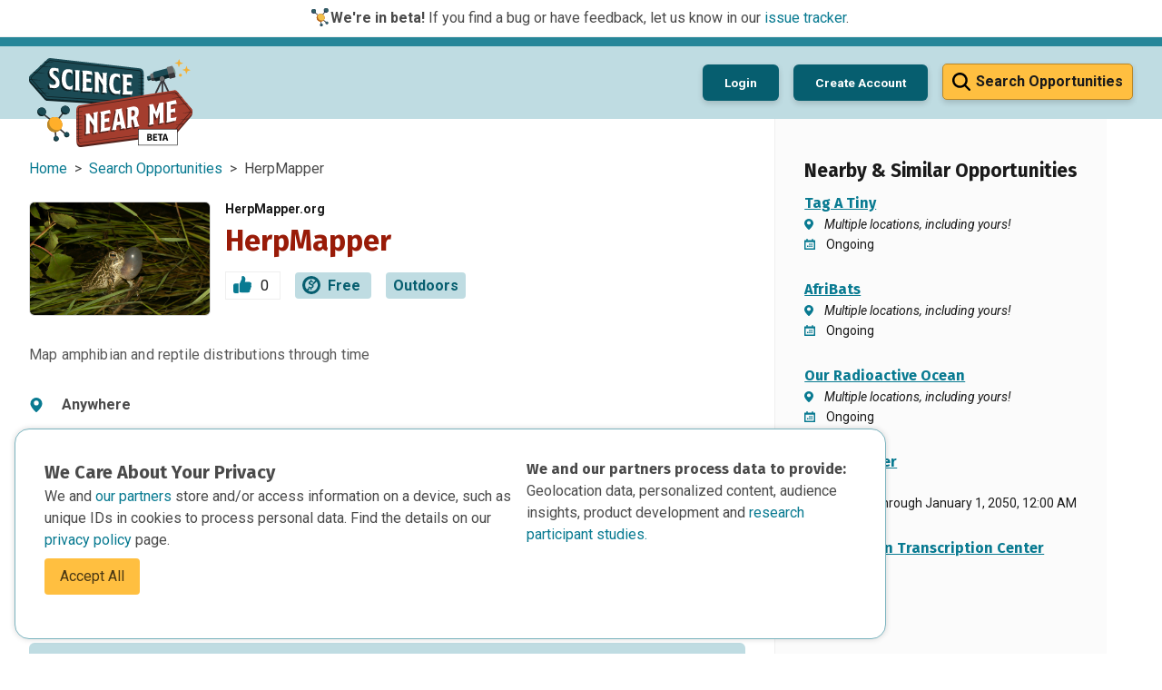

--- FILE ---
content_type: text/html; charset=utf-8
request_url: https://www.sciencenearme.org/herpmapper-1
body_size: 89299
content:
<!doctype html>
<html data-n-head-ssr lang="en" data-n-head="%7B%22lang%22:%7B%22ssr%22:%22en%22%7D%7D">
  <head >
    <title>HerpMapper - Science Near Me</title><meta data-n-head="ssr" charset="utf-8"><meta data-n-head="ssr" name="viewport" content="width=device-width, initial-scale=1"><meta data-n-head="ssr" data-hid="description" name="description" content="&lt;p&gt;Map amphibian and reptile distributions through time&lt;/p&gt;"><meta data-n-head="ssr" data-hid="og:description" property="og:description" content="&lt;p&gt;Map amphibian and reptile distributions through time&lt;/p&gt;"><meta data-n-head="ssr" data-hid="og:title" property="og:title" content="HerpMapper - Science Near Me"><meta data-n-head="ssr" data-hid="og:url" property="og:url" content="https://sciencenearme.org/herpmapper-1"><meta data-n-head="ssr" data-hid="og:image" property="og:image" content="https://orrery-media.s3.amazonaws.com/attr/2019-06/GreatPlainsToad-1.JPG"><meta data-n-head="ssr" data-hid="og:type" property="og:type" content="article"><link data-n-head="ssr" rel="icon" type="image/x-icon" href="/favicon.ico"><link data-n-head="ssr" rel="preconnect" href="https://fonts.googleapis.com"><link data-n-head="ssr" rel="preconnect" href="https://fonts.gstatic.com" crossorigin="true"><link data-n-head="ssr" rel="stylesheet" type="text/css" href="https://fonts.googleapis.com/css2?family=Fira+Sans:ital,wght@0,400;0,700;1,400&amp;family=Roboto:ital,wght@0,400;0,700;1,400&amp;display=swap"><link data-n-head="ssr" type="text/css" href="https://cdn.jsdelivr.net/npm/@mdi/font@5.8.55/css/materialdesignicons.min.css" rel="preload" as="style" onload="this.rel=&#x27;stylesheet&#x27;"><script data-n-head="ssr" data-hid="gtm-script">if(!window._gtm_init){window._gtm_init=1;(function(w,n,d,m,e,p){w[d]=(w[d]==1||n[d]=='yes'||n[d]==1||n[m]==1||(w[e]&&w[e][p]&&w[e][p]()))?1:0})(window,navigator,'doNotTrack','msDoNotTrack','external','msTrackingProtectionEnabled');(function(w,d,s,l,x,y){w[x]={};w._gtm_inject=function(i){if(w.doNotTrack||w[x][i])return;w[x][i]=1;w[l]=w[l]||[];w[l].push({'gtm.start':new Date().getTime(),event:'gtm.js'});var f=d.getElementsByTagName(s)[0],j=d.createElement(s);j.async=true;j.src='https://www.googletagmanager.com/gtm.js?id='+i;f.parentNode.insertBefore(j,f);}})(window,document,'script','dataLayer','_gtm_ids','_gtm_inject')}</script><link rel="modulepreload" href="/_nuxt/8f0f992.modern.js" as="script"><link rel="modulepreload" href="/_nuxt/00ddd04.modern.js" as="script"><link rel="modulepreload" href="/_nuxt/a8e8328.modern.js" as="script"><link rel="preload" href="/_nuxt/css/3ca6118.css" as="style"><link rel="modulepreload" href="/_nuxt/2f5856d.modern.js" as="script"><link rel="modulepreload" href="/_nuxt/651fe7a.modern.js" as="script"><link rel="modulepreload" href="/_nuxt/2fe266f.modern.js" as="script"><link rel="preload" href="/_nuxt/css/07610fd.css" as="style"><link rel="modulepreload" href="/_nuxt/007fcef.modern.js" as="script"><link rel="stylesheet" href="/_nuxt/css/3ca6118.css"><link rel="stylesheet" href="/_nuxt/css/07610fd.css">
  </head>
  <body >
    <noscript data-n-head="ssr" data-hid="gtm-noscript" data-pbody="true"></noscript><div data-server-rendered="true" id="__nuxt"><div class="loading-overlay is-active is-full-page" style="display:none;"><div class="loading-background"></div><div class="loading-icon"></div></div><div id="__layout"><div id="page" data-fetch-key="data-v-bbfbc3e0:0" class="slug not-authenticated" data-v-bbfbc3e0><div class="beta-banner snm-wrapper" data-v-bbfbc3e0><div class="snm-container" data-v-bbfbc3e0><p data-v-bbfbc3e0><img src="[data-uri]" data-v-bbfbc3e0><b data-v-bbfbc3e0>We're in beta!</b> If you find a bug or have feedback, let us know in our <a href="https://github.com/SciStarter/Circuit/issues" data-v-bbfbc3e0>issue tracker</a>.</p></div></div><header class="flex flex-align-center flex-justify-sb" data-v-bbfbc3e0><button title="Toggle menu" aria-pressed="false" data-context="header-menu" class="toggle-menu mobile-only" data-v-bbfbc3e0><img src="[data-uri]" data-v-bbfbc3e0></button><a href="/" data-context="Science Near Me logo" class="logo nuxt-link-active" data-v-bbfbc3e0><img src="[data-uri]" title="return to home page" data-v-bbfbc3e0></a><div class="flex" data-v-bbfbc3e0><a href="/find?beginning=2025-12-08T00%3A00%3A00.000Z&amp;sort=closest" data-context="header-search" class="toggle-search" data-v-bbfbc3e0><img src="[data-uri]" data-v-bbfbc3e0><span class="no-mobile" data-v-bbfbc3e0>Search Opportunities</span></a><aside class="search-box" data-v-bbfbc3e0><div class="search-box-container" data-v-bbfbc3e0><div class="full-only sbc-header flex flex-justify-sb" data-v-bbfbc3e0><h2 data-v-bbfbc3e0>Search</h2><button type="button" data-v-bbfbc3e0>
                ✕
              </button></div><div class="field" data-v-bbfbc3e0><!----><div class="control has-icons-left  is-clearfix" data-v-bbfbc3e0><input type="text" autocomplete="on" placeholder="e.g. astronomy" value="" class="input"><span class="icon is-left"><i class="mdi mdi-magnify mdi-24px"></i></span><!----><!----></div><!----></div><div class="field lookup-place" data-v-bbfbc3e0><!----><div class="field-body"><div class="field has-addons"><!----><div autocomplete="off" class="field location-input is-floating-label"><label class="label">Near</label><div class="autocomplete control"><div class="control is-clearfix"><input type="text" autocomplete="off" aria-autocomplete="list" name="new-0.6753118251885684" placeholder="e.g. Iowa City, IA" value="" class="input"><!----><!----><!----></div><div class="dropdown-menu" style="display:none;"><div class="dropdown-content" style="display:none;"><!----><!----><!----><!----></div></div></div><!----></div><div class="field distance is-floating-label"><label class="label">Distance</label><div class="control"><span class="select"><select><!----><!----><option value="80467">
        50 miles
      </option><option value="40233">
        25 miles
      </option><option value="16093">
        10 miles
      </option><option value="8046">
        5 miles
      </option><option value="0">
        Anywhere
      </option></select></span><!----></div><!----></div><!----></div></div><!----></div><div class="centered-row" data-v-bbfbc3e0><div class="field" data-v-bbfbc3e0><!----><label class="b-checkbox checkbox" data-v-bbfbc3e0><input type="checkbox" autocomplete="on" true-value="true" checked="checked"><span class="check"></span><span class="control-label">
                Include Online Opportunities
              </span></label><!----></div></div><div class="centered-row flex-justify-sb" data-v-bbfbc3e0><div class="field is-floating-label" data-v-bbfbc3e0><label class="label">From</label><input type="date" value="2025-12-08" class="control" data-v-bbfbc3e0><!----></div><div class="field is-floating-label" data-v-bbfbc3e0><label class="label">Until</label><input type="date" class="control" data-v-bbfbc3e0><!----></div></div><div class="centered-row" data-v-bbfbc3e0><button type="button" class="action-button primary arrow" data-v-42413372 data-v-bbfbc3e0><svg width="25.955" height="25.955" version="1.1" viewBox="0 0 25.955 25.955" xmlns="http://www.w3.org/2000/svg" class="button-icon" data-v-42413372 data-v-bbfbc3e0><path transform="translate(-48 -48)" d="m73.558 71.35-5.884-5.884a10.937 10.937 0 1 0-2.208 2.207l5.884 5.884a1.563 1.563 0 0 0 2.207-2.207zm-22.436-12.424a7.8 7.8 0 1 1 7.8 7.8 7.8 7.8 0 0 1-7.8-7.8z" data-v-42413372 data-v-bbfbc3e0></path></svg> Search
            </button></div></div></aside><aside class="menu-box mobile-menu" data-v-bbfbc3e0><div class="not-authenticated" data-v-bbfbc3e0><a href="/login?next=%2Fherpmapper-1" class="action-button primary" data-v-bbfbc3e0>Login</a><a href="/signup?next=%2Fherpmapper-1" class="action-button primary" data-v-bbfbc3e0>Create Account</a></div></aside></div></header><section id="main" data-v-bbfbc3e0><div id="content" data-v-bbfbc3e0><div data-v-bbfbc3e0><article data-fetch-key="data-v-6523524e:0" class="opportunity" data-v-6523524e><!----><!----><!----><div class="snm-container" data-v-6523524e><div class="opportunity-left" data-v-6523524e><div class="opp-breadcrumbs" data-v-6523524e><a href="/" class="nuxt-link-active" data-v-6523524e>Home</a>  &gt; 
        <a href="/find" data-v-6523524e>Search Opportunities</a>  &gt; 
        HerpMapper
      </div><div class="opp-head opportunity-section" data-v-6523524e><div class="opp-head-top" data-v-6523524e><img src="https://orrery-media.s3.amazonaws.com/attr/2019-06/GreatPlainsToad-1.JPG" title="Christopher E. Smith" class="opportunity-image" data-v-6523524e><div class="opp-head-info" data-v-6523524e><div class="opportunity-name" data-v-6523524e><strong data-v-6523524e>HerpMapper.org</strong><h1 data-v-6523524e>HerpMapper</h1></div><div class="involvement" data-v-6523524e><div class="reviews-likes" data-v-6523524e><span class="like-count" data-v-6523524e><svg xmlns="http://www.w3.org/2000/svg" width="19.826" height="19" viewBox="0 0 19.826 19" data-v-6523524e data-v-6523524e><g transform="translate(0 -10.667)" data-v-6523524e data-v-6523524e><g transform="translate(0 18.928)" data-v-6523524e data-v-6523524e><path d="M2.065,224A2.068,2.068,0,0,0,0,226.065v6.609a2.068,2.068,0,0,0,2.065,2.065H4.543a2.05,2.05,0,0,0,1.239-.418V224Z" transform="translate(0 -224)" fill="#087a91" data-v-6523524e data-v-6523524e></path></g><g transform="translate(6.609 10.667)" data-v-6523524e data-v-6523524e><g transform="translate(0 0)" data-v-6523524e data-v-6523524e><path d="M183.884,22.026a1.832,1.832,0,0,0-.538-1.3,2.051,2.051,0,0,0,.529-1.577,2.135,2.135,0,0,0-2.154-1.873h-5.1a11.877,11.877,0,0,0,.658-3.3c0-1.792-1.522-3.3-2.478-3.3a2.6,2.6,0,0,0-1.5.5.415.415,0,0,0-.154.323v2.8l-2.379,5.154-.1.05v8.854a5.412,5.412,0,0,0,2.065.488h7.583a1.9,1.9,0,0,0,1.872-1.443,1.858,1.858,0,0,0-.15-1.241,1.85,1.85,0,0,0,.827-2.479A1.849,1.849,0,0,0,183.884,22.026Z" transform="translate(-170.667 -10.667)" fill="#087a91" data-v-6523524e data-v-6523524e></path></g></g></g></svg>
                  0
                </span><span class="quick-label" data-v-6523524e><svg xmlns="http://www.w3.org/2000/svg" width="109.099" height="109.099" viewBox="0 0 109.099 109.099" data-v-6523524e data-v-6523524e><path d="M196.829,41.71a54.549,54.549,0,1,0,54.549,54.549A54.553,54.553,0,0,0,196.829,41.71Zm0,92.354a37.424,37.424,0,0,1-19.376-5.35l10.962-11.608a22.013,22.013,0,0,1-5.311-1.728,21.267,21.267,0,0,1-4.01-2.5l-9.282,9.841a37.8,37.8,0,0,1,51.831-54.938l-19.2,20.371a22.34,22.34,0,0,1,5.481,3.107,9.932,9.932,0,0,1,1.2,1.078,8.374,8.374,0,0,1,1.252,1.51l17.74-18.817a37.818,37.818,0,0,1-31.289,59.04Z" transform="translate(-142.28 -41.71)" fill="#1a1818" data-v-6523524e data-v-6523524e></path><g transform="translate(35.95 20.371)" data-v-6523524e data-v-6523524e><path d="M179.477,78.139a11.629,11.629,0,0,0-1.034-.908,24.231,24.231,0,0,0-6.52-3.408c-.6-.214-1.248-.432-1.9-.646a30.267,30.267,0,0,1-5.307-1.986,7.035,7.035,0,0,1-2.461-1.811,4.1,4.1,0,0,1-.689-2.5,3.919,3.919,0,0,1,1.685-3.408,7.774,7.774,0,0,1,4.486-1.165,13.523,13.523,0,0,1,9.278,3.626l4.36-5.053a19.385,19.385,0,0,0-10.443-5.088V46.378h-6.777v9.365a14.7,14.7,0,0,0-8.588,3.884,10.609,10.609,0,0,0-3.234,7.894,10.658,10.658,0,0,0,2.933,7.772c1.942,1.938,5.093,3.622,9.5,5.049.087.039.214.083.345.127a28.477,28.477,0,0,1,5.049,1.9,7.243,7.243,0,0,1,1.51.995,3.435,3.435,0,0,1,.908,1.034,5.415,5.415,0,0,1,.689,2.893,4.954,4.954,0,0,1-1.986,4.229,8.439,8.439,0,0,1-5.307,1.554,13.8,13.8,0,0,1-4.272-.607,14.744,14.744,0,0,1-6.3-3.578c-.044,0-.087-.044-.131-.087l-1.292,1.379-3.456,3.714a19.608,19.608,0,0,0,5.4,3.84,22.74,22.74,0,0,0,8.239,2.073v9.579h6.777V99.457a14.763,14.763,0,0,0,8.545-4.486,11.9,11.9,0,0,0,3.107-8.287Q182.584,81.185,179.477,78.139Z" transform="translate(-150.518 -46.378)" fill="#1a1818" data-v-6523524e data-v-6523524e></path></g></svg> Free
                  </span><span class="quick-label" data-v-6523524e>
                  Outdoors
                </span></div></div></div></div><div class="elevator-pitch" data-v-6523524e><div class="content" data-v-6523524e><p>Map amphibian and reptile distributions through time</p>
</div></div><div class="secondary" data-v-6523524e><div class="info location" data-v-6523524e><svg xmlns="http://www.w3.org/2000/svg" width="9.797" height="12" viewBox="0 0 9.797 12" data-v-6523524e data-v-6523524e><g transform="translate(0)" data-v-6523524e data-v-6523524e><path d="M9.165,0a4.885,4.885,0,0,0-4.9,4.871c0,2.441,3.052,5.652,4.338,6.9a.825.825,0,0,0,1.134.012c1.294-1.2,4.325-4.289,4.325-6.909A4.885,4.885,0,0,0,9.165,0Zm0,6.454a2.013,2.013,0,1,1,2.024-2.013A2.019,2.019,0,0,1,9.165,6.454Z" transform="translate(-4.266 0)" fill="#087a91" data-v-6523524e data-v-6523524e></path></g></svg><div data-v-6523524e><div class="opportunity-location" data-v-76dbfd88 data-v-6523524e><span data-v-76dbfd88>Anywhere</span></div><!----></div><!----></div><div class="info time" data-v-6523524e><svg xmlns="http://www.w3.org/2000/svg" width="12" height="12" viewBox="0 0 12 12" data-v-6523524e data-v-6523524e><rect width="12" height="12" fill="none" data-v-6523524e data-v-6523524e></rect><path d="M1.5,3.75V10.5h9V3.75ZM9.75,1.5h1.5a.709.709,0,0,1,.75.75v9a.709.709,0,0,1-.75.75H.75A.709.709,0,0,1,0,11.25v-9A.709.709,0,0,1,.75,1.5h1.5V.75A.709.709,0,0,1,3,0a.709.709,0,0,1,.75.75V1.5h4.5V.75a.75.75,0,0,1,1.5,0ZM9,9H7.5V7.5H9ZM6.75,9H5.25V7.5h1.5ZM9,6.75H7.5V5.25H9Zm-2.25,0H5.25V5.25h1.5ZM4.5,9H3V7.5H4.5Z" fill="#087a91" fill-rule="evenodd" data-v-6523524e data-v-6523524e></path></svg><div data-v-6523524e><ul class="opportunity-time" data-v-fd2c6108 data-v-6523524e><li data-v-fd2c6108>
    Ongoing
  </li><!----></ul><!----></div></div><div class="info weblink" data-v-6523524e><svg width="20" height="20" version="1.1" viewBox="0 0 20 20" xmlns="http://www.w3.org/2000/svg" data-v-6523524e data-v-6523524e><path d="m18.623 1.3773a4.703 4.7029 0 0 0-6.6508 0l-3.9305 3.9304a4.7471 4.747 0 0 0 0 6.6507 4.4756 4.4755 0 0 0 0.94573 0.71722l0.71724-0.71722a1.6148 1.6148 0 0 0 0.29612-1.418 2.2706 2.2705 0 0 1-0.29612-0.24488 2.3761 2.376 0 0 1 0-3.3248l3.9305-3.9304a2.3515 2.3515 0 0 1 3.3249 3.3248l-2.5985 2.5984a6.7687 6.7685 0 0 1 0.29407 3.0246c0.01127-0.01127 0.02459-0.01844 0.03586-0.02971l3.9305-3.9304a4.703 4.7029 0 0 0 1e-3 -6.6507z" fill="#087a91" stroke-width=".98791" data-v-6523524e data-v-6523524e></path><path d="m12.199 7.8016a4.4766 4.4765 0 0 0-0.94573-0.71722l-0.71724 0.71722a1.6148 1.6148 0 0 0-0.29612 1.417 2.2654 2.2654 0 0 1 0.29612 0.24488 2.3761 2.376 0 0 1 0 3.3248l-4.2348 4.2347a2.3515 2.3515 0 0 1-3.3249-3.3248l2.9017-2.9006a6.7625 6.7624 0 0 1-0.29407-3.0246c-0.011271 0.011271-0.024591 0.018443-0.035862 0.029713l-4.2348 4.2347a4.703 4.7029 0 0 0 6.6498 6.6497l4.2348-4.2347a4.745 4.7449 0 0 0 1e-3 -6.6507z" fill="#087a91" stroke-width=".98791" data-v-6523524e data-v-6523524e></path></svg><a href="https://scistarter.org/herpmapper" title="Find out more" rel="noopener" class="external-link" style="overflow-wrap:break-word;" data-v-6523524e>
              https://scistarter.org/herpmapper
            </a></div><div class="info keywords" data-v-6523524e><svg xmlns="http://www.w3.org/2000/svg" width="30.924" height="30.924" viewBox="0 0 30.924 30.924" data-v-6523524e data-v-6523524e><path d="M27.7,0H19.53a5.763,5.763,0,0,0-4.1,1.7L1.1,16.029a3.755,3.755,0,0,0,0,5.309l8.489,8.489a3.755,3.755,0,0,0,5.307,0L29.226,15.494a5.758,5.758,0,0,0,1.7-4.1V3.221A3.224,3.224,0,0,0,27.7,0ZM23.837,10.308a3.221,3.221,0,1,1,3.221-3.221A3.224,3.224,0,0,1,23.837,10.308Z" fill="#087a91" data-v-6523524e data-v-6523524e></path></svg><div class="opportunity-keywords" data-v-9936a524 data-v-6523524e><span data-v-9936a524>Citizen Science</span><span data-v-9936a524>Animals</span><span data-v-9936a524>Ocean Water Marine</span><span data-v-9936a524>Ecology &amp; Environment</span><span data-v-9936a524>Biology</span><span data-v-9936a524>Education</span><span data-v-9936a524>Nature &amp; Outdoors</span><span data-v-9936a524>mapping</span><span data-v-9936a524>community science</span><span data-v-9936a524>maps</span><span data-v-9936a524>herp</span><span data-v-9936a524>herps</span><span data-v-9936a524>amphibians</span><span data-v-9936a524>science</span><span data-v-9936a524>herpetology</span><span data-v-9936a524>wildlife sightings</span><span data-v-9936a524>top 22 in 2022</span><span data-v-9936a524>mapper</span><span data-v-9936a524>wildlife</span><span data-v-9936a524>map</span><span data-v-9936a524>research</span><span data-v-9936a524>top2022</span><span data-v-9936a524>turtle</span><span data-v-9936a524>citizen science</span><span data-v-9936a524>mappers</span><span data-v-9936a524>wildlife survey</span><span data-v-9936a524>summer reading 2021</span><span data-v-9936a524>amphibian</span><span data-v-9936a524>conservation biology</span></div></div></div></div><div class="opp-actions" data-v-6523524e><div class="opp-action-wrap" data-v-6523524e><div class="opp-action-btn" data-v-6523524e><button type="button" class="action-button round-btn principal" data-v-42413372 data-v-6523524e><div class="icon" data-v-42413372 data-v-6523524e><svg width="14.284" height="20" version="1.1" viewBox="0 0 14.284 20" xmlns="http://www.w3.org/2000/svg" data-v-42413372 data-v-6523524e><path transform="translate(-96 -32)" d="M109.57,52a.714.714,0,0,1-.475-.179l-5.953-5.294L97.189,51.82A.714.714,0,0,1,96,51.284V34.857A2.86,2.86,0,0,1,98.857,32h8.571a2.86,2.86,0,0,1,2.857,2.857V51.284A.714.714,0,0,1,109.57,52Z" data-v-42413372 data-v-6523524e></path></svg></div></button><span data-v-6523524e>Save<br data-v-6523524e>for Later</span></div><div class="opp-action-btn" data-v-6523524e><button type="button" class="action-button round-btn secondary" data-v-42413372 data-v-6523524e><div class="icon like" data-v-42413372 data-v-6523524e><svg xmlns="http://www.w3.org/2000/svg" width="19.826" height="19" viewBox="0 0 19.826 19" data-v-42413372 data-v-6523524e><g transform="translate(0 -10.667)" data-v-42413372 data-v-6523524e><g transform="translate(0 18.928)" data-v-42413372 data-v-6523524e><path d="M2.065,224A2.068,2.068,0,0,0,0,226.065v6.609a2.068,2.068,0,0,0,2.065,2.065H4.543a2.05,2.05,0,0,0,1.239-.418V224Z" transform="translate(0 -224)" fill="#087a91" data-v-42413372 data-v-6523524e></path></g><g transform="translate(6.609 10.667)" data-v-42413372 data-v-6523524e><g transform="translate(0 0)" data-v-42413372 data-v-6523524e><path d="M183.884,22.026a1.832,1.832,0,0,0-.538-1.3,2.051,2.051,0,0,0,.529-1.577,2.135,2.135,0,0,0-2.154-1.873h-5.1a11.877,11.877,0,0,0,.658-3.3c0-1.792-1.522-3.3-2.478-3.3a2.6,2.6,0,0,0-1.5.5.415.415,0,0,0-.154.323v2.8l-2.379,5.154-.1.05v8.854a5.412,5.412,0,0,0,2.065.488h7.583a1.9,1.9,0,0,0,1.872-1.443,1.858,1.858,0,0,0-.15-1.241,1.85,1.85,0,0,0,.827-2.479A1.849,1.849,0,0,0,183.884,22.026Z" transform="translate(-170.667 -10.667)" fill="#087a91" data-v-42413372 data-v-6523524e></path></g></g></g></svg></div></button><span data-v-6523524e>Like</span></div><!----><div class="opp-action-btn" data-v-6523524e><button type="button" class="action-button round-btn" data-v-42413372 data-v-6523524e><div class="icon share" data-v-42413372 data-v-6523524e><svg xmlns="http://www.w3.org/2000/svg" width="23.064" height="24.602" viewBox="0 0 23.064 24.602" data-v-42413372 data-v-6523524e><g transform="translate(-16)" data-v-42413372 data-v-6523524e><g transform="translate(16)" data-v-42413372 data-v-6523524e><path d="M34.739,15.953a4.308,4.308,0,0,0-3.468,1.766l-6.816-3.49a4.08,4.08,0,0,0-.127-2.823l7.133-4.292a4.3,4.3,0,1,0-1.047-2.789,4.285,4.285,0,0,0,.3,1.555l-7.154,4.3a4.317,4.317,0,1,0,.272,5.345l6.793,3.479a4.265,4.265,0,0,0-.212,1.269,4.324,4.324,0,1,0,4.324-4.324Z" transform="translate(-16)" fill="#087a91" data-v-42413372 data-v-6523524e></path></g></g></svg></div></button><span data-v-6523524e>Share</span></div><div class="opp-action-btn stronger" data-v-6523524e><a href="https://scistarter.org/herpmapper" title="Find out more" rel="noopener" class="external-link find-out-more round-btn" data-v-6523524e><div class="icon" data-v-6523524e><svg width="20" height="20" version="1.1" viewBox="0 0 20 20" xmlns="http://www.w3.org/2000/svg" data-v-6523524e><path d="m18.623 1.3773a4.703 4.7029 0 0 0-6.6508 0l-3.9305 3.9304a4.7471 4.747 0 0 0 0 6.6507 4.4756 4.4755 0 0 0 0.94573 0.71722l0.71724-0.71722a1.6148 1.6148 0 0 0 0.29612-1.418 2.2706 2.2705 0 0 1-0.29612-0.24488 2.3761 2.376 0 0 1 0-3.3248l3.9305-3.9304a2.3515 2.3515 0 0 1 3.3249 3.3248l-2.5985 2.5984a6.7687 6.7685 0 0 1 0.29407 3.0246c0.01127-0.01127 0.02459-0.01844 0.03586-0.02971l3.9305-3.9304a4.703 4.7029 0 0 0 1e-3 -6.6507z" fill="#087a91" stroke-width=".98791" data-v-6523524e></path><path d="m12.199 7.8016a4.4766 4.4765 0 0 0-0.94573-0.71722l-0.71724 0.71722a1.6148 1.6148 0 0 0-0.29612 1.417 2.2654 2.2654 0 0 1 0.29612 0.24488 2.3761 2.376 0 0 1 0 3.3248l-4.2348 4.2347a2.3515 2.3515 0 0 1-3.3249-3.3248l2.9017-2.9006a6.7625 6.7624 0 0 1-0.29407-3.0246c-0.011271 0.011271-0.024591 0.018443-0.035862 0.029713l-4.2348 4.2347a4.703 4.7029 0 0 0 6.6498 6.6497l4.2348-4.2347a4.745 4.7449 0 0 0 1e-3 -6.6507z" fill="#087a91" stroke-width=".98791" data-v-6523524e></path></svg></div></a><span data-v-6523524e>Visit<br data-v-6523524e>Website</span></div><div class="opp-action-btn no-mobile" data-v-6523524e><button type="button" class="action-button round-btn principal" data-v-42413372 data-v-6523524e><div class="icon did" data-v-42413372 data-v-6523524e><svg height="469.33333pt" viewBox="0 0 469.33333 469.33333" width="469.33333pt" xmlns="http://www.w3.org/2000/svg" data-v-42413372 data-v-6523524e><path d="m437.332031 192h-160v-160c0-17.664062-14.335937-32-32-32h-21.332031c-17.664062 0-32 14.335938-32 32v160h-160c-17.664062 0-32 14.335938-32 32v21.332031c0 17.664063 14.335938 32 32 32h160v160c0 17.664063 14.335938 32 32 32h21.332031c17.664063 0 32-14.335937 32-32v-160h160c17.664063 0 32-14.335937 32-32v-21.332031c0-17.664062-14.335937-32-32-32zm0 0" data-v-42413372 data-v-6523524e></path></svg></div></button><span data-v-6523524e>I Did<br data-v-6523524e>This</span><button type="button" id="idid-tip" class="action-button round-btn tooltip" data-v-42413372 data-v-6523524e><div class="icon" data-v-42413372 data-v-6523524e>
                ?
              </div></button></div></div></div><div class="ididthis-mobile" data-v-6523524e><button type="button" class="action-button round-btn" data-v-42413372 data-v-6523524e><div class="icon" data-v-42413372 data-v-6523524e><svg height="469.33333pt" viewBox="0 0 469.33333 469.33333" width="469.33333pt" xmlns="http://www.w3.org/2000/svg" data-v-42413372 data-v-6523524e><path d="m437.332031 192h-160v-160c0-17.664062-14.335937-32-32-32h-21.332031c-17.664062 0-32 14.335938-32 32v160h-160c-17.664062 0-32 14.335938-32 32v21.332031c0 17.664063 14.335938 32 32 32h160v160c0 17.664063 14.335938 32 32 32h21.332031c17.664063 0 32-14.335937 32-32v-160h160c17.664063 0 32-14.335937 32-32v-21.332031c0-17.664062-14.335937-32-32-32zm0 0" data-v-42413372 data-v-6523524e></path></svg></div><span data-v-42413372 data-v-6523524e>I Did This</span></button><button type="button" class="action-button round-btn tooltip" data-v-42413372 data-v-6523524e><div class="icon" data-v-42413372 data-v-6523524e>
            ?
          </div></button></div><div class="partner-and-org" data-v-6523524e><figure data-v-6523524e><figcaption data-v-6523524e>Hosted by</figcaption><span object="48fd1037-4793-581a-a970-40c5b1fc97ca" campaign="opp-page" content="hosted-by" new-tab="" data-v-6523524e><span data-v-6523524e>HerpMapper.org</span></span></figure></div><div class="more-info opportunity-section" data-v-6523524e><h2 data-v-6523524e>More Information</h2><div class="description" data-v-6523524e><div class="read-more" data-v-525adb7e data-v-6523524e><div class="container closed" data-v-525adb7e><div class="content" data-v-6523524e><p>HerpMapper is a cooperative project, designed to gather and share information about reptile and amphibian observations across the planet. Using HerpMapper, you can create records of your herp observations and keep them all in one place. In turn, your data is made available to HerpMapper Partners – groups who use your recorded observations for research, conservation, and preservation purposes. Your observations can make valuable contributions on the behalf of amphibians and reptiles.</p>
</div></div><a style="display:none;" data-v-525adb7e>read <span data-v-525adb7e>more</span></a></div></div><p class="item" data-v-6523524e><span class="opp-label" data-v-6523524e>Ticket Required:</span> No
        </p><p class="item" data-v-6523524e><span class="opp-label" data-v-6523524e>Minimum Age:</span> 13
        </p><!----><p class="item" data-v-6523524e><span class="opp-label" data-v-6523524e>Languages:</span> English
        </p><div class="partner-and-org" data-v-6523524e><figure data-v-6523524e><figcaption data-v-6523524e>Provided to SNM by</figcaption><a href="https://scistarter.org/" title="" rel="noopener" class="external-link" data-v-6523524e><img src="https://static.scistarter.org/img/scistarter-logo-small.png" alt="SciStarter" title="SciStarter" data-v-6523524e></a></figure></div></div><div class="tags opportunity-section" data-v-6523524e><h2 data-v-6523524e>Tags</h2><a href="/find?text=mapping" data-v-6523524e>
          mapping
        </a><a href="/find?text=community%20science" data-v-6523524e>
          community science
        </a><a href="/find?text=maps" data-v-6523524e>
          maps
        </a><a href="/find?text=herp" data-v-6523524e>
          herp
        </a><a href="/find?text=herps" data-v-6523524e>
          herps
        </a><a href="/find?text=amphibians" data-v-6523524e>
          amphibians
        </a><a href="/find?text=science" data-v-6523524e>
          science
        </a><a href="/find?text=herpetology" data-v-6523524e>
          herpetology
        </a><a href="/find?text=wildlife%20sightings" data-v-6523524e>
          wildlife sightings
        </a><a href="/find?text=top%2022%20in%202022" data-v-6523524e>
          top 22 in 2022
        </a><a href="/find?text=mapper" data-v-6523524e>
          mapper
        </a><a href="/find?text=wildlife" data-v-6523524e>
          wildlife
        </a><a href="/find?text=map" data-v-6523524e>
          map
        </a><a href="/find?text=research" data-v-6523524e>
          research
        </a><a href="/find?text=top2022" data-v-6523524e>
          top2022
        </a><a href="/find?text=turtle" data-v-6523524e>
          turtle
        </a><a href="/find?text=citizen%20science" data-v-6523524e>
          citizen science
        </a><a href="/find?text=mappers" data-v-6523524e>
          mappers
        </a><a href="/find?text=wildlife%20survey" data-v-6523524e>
          wildlife survey
        </a><a href="/find?text=summer%20reading%202021" data-v-6523524e>
          summer reading 2021
        </a><a href="/find?text=amphibian" data-v-6523524e>
          amphibian
        </a><a href="/find?text=conservation%20biology" data-v-6523524e>
          conservation biology
        </a></div><div class="reviews" data-v-6523524e><div class="reviews-header" data-v-6523524e><h2 data-v-6523524e>Reviews</h2><button type="button" class="action-button secondary" data-v-42413372 data-v-6523524e><svg xmlns="http://www.w3.org/2000/svg" width="21.911" height="20.839" viewBox="0 0 21.911 20.839" data-v-42413372 data-v-6523524e><path d="M262.319,247.507l3.385,6.86,7.57,1.1-5.478,5.339,1.293,7.539-6.771-3.56-6.771,3.56,1.293-7.539-5.478-5.339,7.57-1.1Z" transform="translate(-251.363 -247.507)" fill="#087a91" data-v-42413372 data-v-6523524e></path></svg> Add Review
          </button></div><div class="loading-overlay is-active" style="display:none;" data-v-6523524e><div class="loading-background"></div><div class="loading-icon"></div></div></div></div><div class="opportunity-right" data-v-6523524e><div class="related" data-v-6523524e><h2 data-v-6523524e>Nearby &amp; Similar Opportunities</h2><a href="/tag-a-tiny-1" data-v-6523524e><h3 data-v-6523524e>Tag A Tiny</h3><div class="loc" data-v-6523524e><svg xmlns="http://www.w3.org/2000/svg" width="9.797" height="12" viewBox="0 0 9.797 12" data-v-6523524e><g transform="translate(0)" data-v-6523524e><path d="M9.165,0a4.885,4.885,0,0,0-4.9,4.871c0,2.441,3.052,5.652,4.338,6.9a.825.825,0,0,0,1.134.012c1.294-1.2,4.325-4.289,4.325-6.909A4.885,4.885,0,0,0,9.165,0Zm0,6.454a2.013,2.013,0,1,1,2.024-2.013A2.019,2.019,0,0,1,9.165,6.454Z" transform="translate(-4.266 0)" fill="#087a91" data-v-6523524e></path></g></svg><div class="opportunity-location" data-v-76dbfd88 data-v-6523524e><p data-v-76dbfd88><em data-v-76dbfd88>Multiple locations, including yours!</em></p></div></div><div data-v-6523524e><svg xmlns="http://www.w3.org/2000/svg" width="12" height="12" viewBox="0 0 12 12" data-v-6523524e><rect width="12" height="12" fill="none" data-v-6523524e></rect><path d="M1.5,3.75V10.5h9V3.75ZM9.75,1.5h1.5a.709.709,0,0,1,.75.75v9a.709.709,0,0,1-.75.75H.75A.709.709,0,0,1,0,11.25v-9A.709.709,0,0,1,.75,1.5h1.5V.75A.709.709,0,0,1,3,0a.709.709,0,0,1,.75.75V1.5h4.5V.75a.75.75,0,0,1,1.5,0ZM9,9H7.5V7.5H9ZM6.75,9H5.25V7.5h1.5ZM9,6.75H7.5V5.25H9Zm-2.25,0H5.25V5.25h1.5ZM4.5,9H3V7.5H4.5Z" fill="#087a91" fill-rule="evenodd" data-v-6523524e></path></svg><ul class="opportunity-time" data-v-fd2c6108 data-v-6523524e><li data-v-fd2c6108>
    Ongoing
  </li><!----></ul></div></a><a href="/afribats" data-v-6523524e><h3 data-v-6523524e>AfriBats</h3><div class="loc" data-v-6523524e><svg xmlns="http://www.w3.org/2000/svg" width="9.797" height="12" viewBox="0 0 9.797 12" data-v-6523524e><g transform="translate(0)" data-v-6523524e><path d="M9.165,0a4.885,4.885,0,0,0-4.9,4.871c0,2.441,3.052,5.652,4.338,6.9a.825.825,0,0,0,1.134.012c1.294-1.2,4.325-4.289,4.325-6.909A4.885,4.885,0,0,0,9.165,0Zm0,6.454a2.013,2.013,0,1,1,2.024-2.013A2.019,2.019,0,0,1,9.165,6.454Z" transform="translate(-4.266 0)" fill="#087a91" data-v-6523524e></path></g></svg><div class="opportunity-location" data-v-76dbfd88 data-v-6523524e><p data-v-76dbfd88><em data-v-76dbfd88>Multiple locations, including yours!</em></p></div></div><div data-v-6523524e><svg xmlns="http://www.w3.org/2000/svg" width="12" height="12" viewBox="0 0 12 12" data-v-6523524e><rect width="12" height="12" fill="none" data-v-6523524e></rect><path d="M1.5,3.75V10.5h9V3.75ZM9.75,1.5h1.5a.709.709,0,0,1,.75.75v9a.709.709,0,0,1-.75.75H.75A.709.709,0,0,1,0,11.25v-9A.709.709,0,0,1,.75,1.5h1.5V.75A.709.709,0,0,1,3,0a.709.709,0,0,1,.75.75V1.5h4.5V.75a.75.75,0,0,1,1.5,0ZM9,9H7.5V7.5H9ZM6.75,9H5.25V7.5h1.5ZM9,6.75H7.5V5.25H9Zm-2.25,0H5.25V5.25h1.5ZM4.5,9H3V7.5H4.5Z" fill="#087a91" fill-rule="evenodd" data-v-6523524e></path></svg><ul class="opportunity-time" data-v-fd2c6108 data-v-6523524e><li data-v-fd2c6108>
    Ongoing
  </li><!----></ul></div></a><a href="/our-radioactive-ocean" data-v-6523524e><h3 data-v-6523524e>Our Radioactive Ocean</h3><div class="loc" data-v-6523524e><svg xmlns="http://www.w3.org/2000/svg" width="9.797" height="12" viewBox="0 0 9.797 12" data-v-6523524e><g transform="translate(0)" data-v-6523524e><path d="M9.165,0a4.885,4.885,0,0,0-4.9,4.871c0,2.441,3.052,5.652,4.338,6.9a.825.825,0,0,0,1.134.012c1.294-1.2,4.325-4.289,4.325-6.909A4.885,4.885,0,0,0,9.165,0Zm0,6.454a2.013,2.013,0,1,1,2.024-2.013A2.019,2.019,0,0,1,9.165,6.454Z" transform="translate(-4.266 0)" fill="#087a91" data-v-6523524e></path></g></svg><div class="opportunity-location" data-v-76dbfd88 data-v-6523524e><p data-v-76dbfd88><em data-v-76dbfd88>Multiple locations, including yours!</em></p></div></div><div data-v-6523524e><svg xmlns="http://www.w3.org/2000/svg" width="12" height="12" viewBox="0 0 12 12" data-v-6523524e><rect width="12" height="12" fill="none" data-v-6523524e></rect><path d="M1.5,3.75V10.5h9V3.75ZM9.75,1.5h1.5a.709.709,0,0,1,.75.75v9a.709.709,0,0,1-.75.75H.75A.709.709,0,0,1,0,11.25v-9A.709.709,0,0,1,.75,1.5h1.5V.75A.709.709,0,0,1,3,0a.709.709,0,0,1,.75.75V1.5h4.5V.75a.75.75,0,0,1,1.5,0ZM9,9H7.5V7.5H9ZM6.75,9H5.25V7.5h1.5ZM9,6.75H7.5V5.25H9Zm-2.25,0H5.25V5.25h1.5ZM4.5,9H3V7.5H4.5Z" fill="#087a91" fill-rule="evenodd" data-v-6523524e></path></svg><ul class="opportunity-time" data-v-fd2c6108 data-v-6523524e><li data-v-fd2c6108>
    Ongoing
  </li><!----></ul></div></a><a href="/cybertracker" data-v-6523524e><h3 data-v-6523524e>CyberTracker</h3><div class="loc" data-v-6523524e><svg xmlns="http://www.w3.org/2000/svg" width="9.797" height="12" viewBox="0 0 9.797 12" data-v-6523524e><g transform="translate(0)" data-v-6523524e><path d="M9.165,0a4.885,4.885,0,0,0-4.9,4.871c0,2.441,3.052,5.652,4.338,6.9a.825.825,0,0,0,1.134.012c1.294-1.2,4.325-4.289,4.325-6.909A4.885,4.885,0,0,0,9.165,0Zm0,6.454a2.013,2.013,0,1,1,2.024-2.013A2.019,2.019,0,0,1,9.165,6.454Z" transform="translate(-4.266 0)" fill="#087a91" data-v-6523524e></path></g></svg><div class="opportunity-location" data-v-76dbfd88 data-v-6523524e><span data-v-76dbfd88>Anywhere</span></div></div><div data-v-6523524e><svg xmlns="http://www.w3.org/2000/svg" width="12" height="12" viewBox="0 0 12 12" data-v-6523524e><rect width="12" height="12" fill="none" data-v-6523524e></rect><path d="M1.5,3.75V10.5h9V3.75ZM9.75,1.5h1.5a.709.709,0,0,1,.75.75v9a.709.709,0,0,1-.75.75H.75A.709.709,0,0,1,0,11.25v-9A.709.709,0,0,1,.75,1.5h1.5V.75A.709.709,0,0,1,3,0a.709.709,0,0,1,.75.75V1.5h4.5V.75a.75.75,0,0,1,1.5,0ZM9,9H7.5V7.5H9ZM6.75,9H5.25V7.5h1.5ZM9,6.75H7.5V5.25H9Zm-2.25,0H5.25V5.25h1.5ZM4.5,9H3V7.5H4.5Z" fill="#087a91" fill-rule="evenodd" data-v-6523524e></path></svg><ul class="opportunity-time" data-v-fd2c6108 data-v-6523524e><li data-v-fd2c6108>
    Ongoing through January 1, 2050 at 12:00 AM
  </li><!----></ul></div></a><a href="/smithsonian-transcription-center-1" data-v-6523524e><h3 data-v-6523524e>Smithsonian Transcription Center</h3><div class="loc" data-v-6523524e><svg xmlns="http://www.w3.org/2000/svg" width="9.797" height="12" viewBox="0 0 9.797 12" data-v-6523524e><g transform="translate(0)" data-v-6523524e><path d="M9.165,0a4.885,4.885,0,0,0-4.9,4.871c0,2.441,3.052,5.652,4.338,6.9a.825.825,0,0,0,1.134.012c1.294-1.2,4.325-4.289,4.325-6.909A4.885,4.885,0,0,0,9.165,0Zm0,6.454a2.013,2.013,0,1,1,2.024-2.013A2.019,2.019,0,0,1,9.165,6.454Z" transform="translate(-4.266 0)" fill="#087a91" data-v-6523524e></path></g></svg><div class="opportunity-location" data-v-76dbfd88 data-v-6523524e><span data-v-76dbfd88>Anywhere</span></div></div><div data-v-6523524e><svg xmlns="http://www.w3.org/2000/svg" width="12" height="12" viewBox="0 0 12 12" data-v-6523524e><rect width="12" height="12" fill="none" data-v-6523524e></rect><path d="M1.5,3.75V10.5h9V3.75ZM9.75,1.5h1.5a.709.709,0,0,1,.75.75v9a.709.709,0,0,1-.75.75H.75A.709.709,0,0,1,0,11.25v-9A.709.709,0,0,1,.75,1.5h1.5V.75A.709.709,0,0,1,3,0a.709.709,0,0,1,.75.75V1.5h4.5V.75a.75.75,0,0,1,1.5,0ZM9,9H7.5V7.5H9ZM6.75,9H5.25V7.5h1.5ZM9,6.75H7.5V5.25H9Zm-2.25,0H5.25V5.25h1.5ZM4.5,9H3V7.5H4.5Z" fill="#087a91" fill-rule="evenodd" data-v-6523524e></path></svg><ul class="opportunity-time" data-v-fd2c6108 data-v-6523524e><li data-v-fd2c6108>
    Ongoing
  </li><!----></ul></div></a><div class="loading-overlay is-active" style="display:none;" data-v-6523524e><div class="loading-background"></div><div class="loading-icon"></div></div></div></div></div><!----><!----><!----><!----><!----><!----><div class="map" data-v-6523524e><a data-v-6523524e>« back</a><div data-v-6523524e></div></div><script type="application/ld+json" data-v-6523524e>undefined</script></article><span></span></div><!----></div><div id="authenticated-nav" data-v-bbfbc3e0><a href="/" data-context="Science Near Me logo" class="logo nuxt-link-active" data-v-bbfbc3e0><img src="[data-uri]" title="return to home page" data-v-bbfbc3e0></a><div class="an-overflow" data-v-bbfbc3e0><nav data-v-bbfbc3e0><!----><a href="/find" data-v-bbfbc3e0><svg width="20" height="20" version="1.1" viewBox="0 0 20 20" xmlns="http://www.w3.org/2000/svg" data-v-bbfbc3e0><g transform="translate(-48 -48)" data-v-bbfbc3e0><circle transform="translate(55.869 56.131)" cx="2" cy="2" r="2" data-v-bbfbc3e0></circle><path d="M58,48A10,10,0,1,0,68,58,10.011,10.011,0,0,0,58,48Zm5.051,5.449L60.8,59.083A3.077,3.077,0,0,1,59.083,60.8l-5.635,2.254a.385.385,0,0,1-.5-.5L55.2,56.917A3.077,3.077,0,0,1,56.917,55.2l5.635-2.254a.385.385,0,0,1,.5.5Z" data-v-bbfbc3e0></path></g></svg> Find Opportunities
              </a><a href="/my/saved" data-v-bbfbc3e0><svg width="14.284" height="20" version="1.1" viewBox="0 0 14.284 20" xmlns="http://www.w3.org/2000/svg" data-v-bbfbc3e0><path transform="translate(-96 -32)" d="M109.57,52a.714.714,0,0,1-.475-.179l-5.953-5.294L97.189,51.82A.714.714,0,0,1,96,51.284V34.857A2.86,2.86,0,0,1,98.857,32h8.571a2.86,2.86,0,0,1,2.857,2.857V51.284A.714.714,0,0,1,109.57,52Z" data-v-bbfbc3e0></path></svg> Saved Opportunities
              </a><a href="/my/science" data-v-bbfbc3e0><svg width="18.571" height="20" version="1.1" viewBox="0 0 18.571 20" xmlns="http://www.w3.org/2000/svg" data-v-bbfbc3e0><path transform="translate(-48 -32)" d="M66.154,38.134a1.421,1.421,0,0,0-1.011-.42H62.286V37a5,5,0,0,0-10,0v.714H49.429A1.429,1.429,0,0,0,48,39.143v9.643A3.259,3.259,0,0,0,51.214,52H63.357a3.224,3.224,0,0,0,2.254-.917,3.1,3.1,0,0,0,.961-2.241v-9.7A1.417,1.417,0,0,0,66.154,38.134ZM60.7,42.8l-4,5a.714.714,0,0,1-.546.268h-.012a.714.714,0,0,1-.543-.25l-1.714-2a.714.714,0,1,1,1.086-.929l1.154,1.348,3.46-4.326A.715.715,0,0,1,60.7,42.8Zm.157-5.089H53.714V37a3.571,3.571,0,1,1,7.143,0Z" data-v-bbfbc3e0></path></svg> My Activity Log<!----></a><a href="/my/goals" data-v-bbfbc3e0><svg width="19.928" height="20" version="1.1" viewBox="0 0 19.928 20" xmlns="http://www.w3.org/2000/svg" data-v-bbfbc3e0><path transform="translate(-.374 .002)" d="M20.121,4.008,17.658,6.471H14.805l-.45.45L12.643,8.633,11.576,9.7l-.9.9a.691.691,0,0,1-.992-.015A.71.71,0,0,1,9.718,9.6L11.512,7.81l.137-.137h0l1.719-1.719h0l.459-.459V2.641l.851-.851h0L16.291.178a.642.642,0,0,1,.067-.057l.016-.012a.62.62,0,0,1,.07-.044l.006,0a.606.606,0,0,1,.069-.029l.018-.006a.592.592,0,0,1,.075-.019l.011,0A.606.606,0,0,1,16.69,0h.018a.623.623,0,0,1,.076,0L16.8,0a.612.612,0,0,1,.065.012l.018,0a.637.637,0,0,1,.072.023l.01,0a.624.624,0,0,1,.06.029l.017.009A.64.64,0,0,1,17.1.126l.007.006a.62.62,0,0,1,.051.046l.014.014a.609.609,0,0,1,.05.059l0,.005a.6.6,0,0,1,.038.062l.009.018A.589.589,0,0,1,17.3.409v0a.6.6,0,0,1,.02.077l0,.021A.657.657,0,0,1,17.338.6l.049,2.313h.049l2.263.048a.627.627,0,0,1,.414.171.619.619,0,0,1,.1.136.635.635,0,0,1,.064.159A.6.6,0,0,1,20.121,4.008Zm-10.057.829a5.476,5.476,0,1,0,5.049,3.37l-1.977,1.977c0,.041,0,.082,0,.123a3.077,3.077,0,1,1-3.095-3.076l2.015-2.015A5.435,5.435,0,0,0,10.064,4.837ZM18.68,7.493a1.446,1.446,0,0,1-1.022.423H16.552a6.923,6.923,0,1,1-4.17-4.123V2.641a1.446,1.446,0,0,1,.423-1.022l.457-.457A9.692,9.692,0,1,0,19.172,7Z" data-v-bbfbc3e0></path></svg> My Goals
              </a><a href="/my/profile" data-v-bbfbc3e0><svg width="20.191" height="20" version="1.1" viewBox="0 0 20.191 20" xmlns="http://www.w3.org/2000/svg" data-v-bbfbc3e0><path transform="translate(-48 -49.966)" d="M68.191,59.672a.514.514,0,0,0-.454-.482l-1.244-.2a.263.263,0,0,1-.218-.227c-.024-.153-.049-.312-.083-.462a.268.268,0,0,1,.128-.284l1.106-.614a.5.5,0,0,0,.243-.623l-.192-.529a.5.5,0,0,0-.589-.316l-1.24.243a.267.267,0,0,1-.282-.136c-.072-.135-.151-.273-.233-.409a.272.272,0,0,1,.021-.315l.825-.953A.506.506,0,0,0,66,53.695l-.36-.432a.5.5,0,0,0-.659-.1l-1.086.652a.262.262,0,0,1-.31-.031c-.12-.105-.243-.207-.358-.3a.265.265,0,0,1-.083-.3L63.59,52a.5.5,0,0,0-.209-.634l-.49-.286a.5.5,0,0,0-.653.137l-.794,1a.223.223,0,0,1-.272.083c-.03-.012-.28-.115-.475-.18a.263.263,0,0,1-.182-.254l.019-1.265a.509.509,0,0,0-.416-.528l-.556-.1a.507.507,0,0,0-.57.348l-.413,1.2a.265.265,0,0,1-.26.177h-.473a.267.267,0,0,1-.257-.178l-.411-1.2a.508.508,0,0,0-.571-.352l-.557.1a.508.508,0,0,0-.415.524l.019,1.27a.265.265,0,0,1-.187.255c-.111.043-.352.135-.462.176a.263.263,0,0,1-.288-.1l-.789-.971a.5.5,0,0,0-.653-.14l-.488.283a.5.5,0,0,0-.21.639l.449,1.181a.269.269,0,0,1-.083.3c-.118.1-.239.194-.359.3a.261.261,0,0,1-.308.031L51.2,53.159a.5.5,0,0,0-.661.1l-.359.431a.5.5,0,0,0,.018.667l.829.952a.263.263,0,0,1,.022.313c-.083.132-.162.271-.234.41a.268.268,0,0,1-.284.137L49.3,55.927a.5.5,0,0,0-.589.316l-.194.528a.5.5,0,0,0,.243.624l1.106.614a.262.262,0,0,1,.129.287l-.012.062c-.025.135-.049.264-.071.4a.266.266,0,0,1-.216.225l-1.247.2a.506.506,0,0,0-.444.5v.562a.5.5,0,0,0,.445.5l1.246.2a.263.263,0,0,1,.218.227c.024.153.049.312.083.462a.268.268,0,0,1-.128.284l-1.105.615a.5.5,0,0,0-.243.623l.194.529A.5.5,0,0,0,49.3,64l1.24-.24a.266.266,0,0,1,.282.136c.073.136.151.273.233.409a.271.271,0,0,1-.021.315l-.825.953a.505.505,0,0,0-.024.668l.36.432a.5.5,0,0,0,.659.1l1.086-.652a.262.262,0,0,1,.31.031c.12.105.243.207.358.3a.265.265,0,0,1,.084.3l-.45,1.184a.5.5,0,0,0,.209.634l.491.283a.5.5,0,0,0,.653-.137l.8-.988A.234.234,0,0,1,55,67.639c.169.07.282.109.482.176a.264.264,0,0,1,.182.254l-.019,1.264a.51.51,0,0,0,.416.528l.556.1a.506.506,0,0,0,.57-.348l.413-1.2a.265.265,0,0,1,.26-.177h.473a.266.266,0,0,1,.257.178l.411,1.2a.509.509,0,0,0,.485.36.473.473,0,0,0,.086-.008l.557-.1a.508.508,0,0,0,.415-.524l-.019-1.27a.264.264,0,0,1,.182-.252c.186-.063.317-.113.432-.158l.029-.011a.212.212,0,0,1,.265.064l.813,1a.5.5,0,0,0,.652.137l.489-.283a.5.5,0,0,0,.209-.636l-.448-1.181a.268.268,0,0,1,.082-.3c.118-.1.239-.194.359-.3a.262.262,0,0,1,.31-.03l1.087.65a.5.5,0,0,0,.661-.1l.359-.432a.5.5,0,0,0-.018-.667l-.828-.955a.263.263,0,0,1-.022-.313c.083-.132.162-.27.234-.41a.269.269,0,0,1,.284-.137l1.237.241a.5.5,0,0,0,.589-.316l.192-.528a.5.5,0,0,0-.243-.623l-1.107-.615a.262.262,0,0,1-.127-.286l.012-.062c.025-.135.049-.264.071-.4a.266.266,0,0,1,.216-.225l1.247-.2a.506.506,0,0,0,.446-.5ZM54.482,64.234a.767.767,0,0,1-1.236.129,6.555,6.555,0,0,1,.02-8.817.767.767,0,0,1,1.238.134l2.216,3.9a.769.769,0,0,1,0,.764Zm3.614,2.29a6.54,6.54,0,0,1-1.374-.146.767.767,0,0,1-.5-1.134l2.233-3.883a.766.766,0,0,1,.665-.385h4.472a.767.767,0,0,1,.733,1A6.559,6.559,0,0,1,58.1,66.524Zm.365-7.955-2.209-3.89a.767.767,0,0,1,.5-1.131,6.539,6.539,0,0,1,7.575,4.412.767.767,0,0,1-.733,1H59.128a.766.766,0,0,1-.668-.388Z" data-v-bbfbc3e0></path></svg> My Profile &amp; Settings
              </a><!----><!----><!----><!----><!----><!----></nav></div></div></section><footer class="snm-wrapper" data-v-13f7c210 data-v-bbfbc3e0><div class="snm-container" data-v-13f7c210><ul data-v-13f7c210><li data-v-13f7c210><h1 data-v-13f7c210>For Everyone</h1></li><li data-v-13f7c210><a href="/about" data-v-13f7c210>
          About Us
        </a></li><li data-v-13f7c210><a href="/my/snm-data-overview" data-v-13f7c210>
          Data Overview
        </a></li><li data-v-13f7c210><a href="/contact" data-v-13f7c210>
          Contact Us
        </a></li><li data-v-13f7c210><a href="https://github.com/SciStarter/Circuit/issues" data-v-13f7c210>Issue Tracker</a></li></ul><ul data-v-13f7c210><li data-v-13f7c210><h1 data-v-13f7c210>For Providers</h1></li><li data-v-13f7c210><a href="/add-opportunities" data-v-13f7c210>
          Add Your Opportunities to Science Near Me
        </a></li><li data-v-13f7c210><a href="/display-opportunities" data-v-13f7c210>
          Display Science Near Me Opportunities on Your Website
        </a></li><li data-v-13f7c210><a href="/api/docs/v1.html" title="" rel="noopener" class="external-link" data-v-13f7c210>
          API Documentation
        </a></li></ul><div class="partner" data-v-13f7c210><div class="nsf-logo" data-v-13f7c210><img src="/_nuxt/img/NSF-small.d37b14c.png" data-v-13f7c210></div><div class="description" data-v-13f7c210>
        This project is based upon work supported, in part, by the
        National Science Foundation under Grant DRL-1906998. Any
        opinions, findings, and conclusions or recommendations
        expressed in this material are those of the authors and do not
        necessarily reflect the view of the National Science
        Foundation.
      </div></div></div><div class="snm-container" data-v-13f7c210><div class="footer-social" data-v-13f7c210><a href="https://www.facebook.com/find.science.near.me" data-v-13f7c210><svg xmlns="http://www.w3.org/2000/svg" viewBox="0 0 1080 1080" xml:space="preserve" style="enable-background:new 0 0 1080 1080;" data-v-13f7c210 data-v-13f7c210><path d="M948.1 0c72.8 0 131.9 59.1 131.9 131.9V948c0 72.8-59.1 131.9-131.9 131.9H723.5V673.1H864l26.7-174.3H723.5V385.7c0-47.7 23.4-94.2 98.3-94.2h76V143.2s-69-11.8-135-11.8c-137.7 0-227.7 83.5-227.7 234.6v132.8H382v174.3h153.1V1080H131.9C59.1 1080 0 1020.9 0 948.1V131.9C0 59.1 59.1 0 131.9 0h816.2z" style="fill-rule:evenodd;clip-rule:evenodd;fill:#fff;" data-v-13f7c210 data-v-13f7c210></path></svg></a><a href="https://www.instagram.com/science_near_me/" data-v-13f7c210><svg xmlns="http://www.w3.org/2000/svg" viewBox="0 0 1080 1080" xml:space="preserve" style="enable-background:new 0 0 1080 1080;" data-v-13f7c210 data-v-13f7c210><path d="M948.1 0c72.8 0 131.9 59.1 131.9 131.9V948c0 72.8-59.1 131.9-131.9 131.9H131.9C59.1 1080 0 1020.9 0 948.1V131.9C0 59.1 59.1 0 131.9 0h816.2zM540 170.9c-100.3 0-112.8.4-152.2 2.2-39.3 1.8-66.1 8-89.6 17.2-24.3 9.4-44.9 22.1-65.4 42.6-20.5 20.5-33.1 41.1-42.6 65.4-9.1 23.5-15.4 50.3-17.2 89.6-1.8 39.4-2.2 51.9-2.2 152.2s.4 112.8 2.2 152.2c1.8 39.3 8 66.1 17.2 89.6 9.4 24.3 22.1 44.9 42.6 65.4s41.1 33.1 65.4 42.6c23.5 9.1 50.3 15.4 89.6 17.2 39.4 1.8 51.9 2.2 152.2 2.2s112.8-.4 152.2-2.2c39.3-1.8 66.1-8 89.6-17.2 24.3-9.4 44.9-22.1 65.4-42.6s33.1-41.1 42.6-65.4c9.1-23.5 15.4-50.3 17.2-89.6 1.8-39.4 2.2-51.9 2.2-152.2s-.4-112.8-2.2-152.2c-1.8-39.3-8-66.1-17.2-89.6-9.4-24.3-22.1-44.9-42.6-65.4-20.5-20.5-41.1-33.1-65.4-42.6-23.5-9.1-50.3-15.4-89.6-17.2-39.4-1.8-51.9-2.2-152.2-2.2zm0 66.5c98.6 0 110.2.4 149.2 2.2 36 1.6 55.5 7.7 68.5 12.7 17.2 6.7 29.5 14.7 42.4 27.6 12.9 12.9 20.9 25.2 27.6 42.4 5.1 13 11.1 32.6 12.7 68.5 1.8 38.9 2.2 50.6 2.2 149.2s-.4 110.2-2.2 149.2c-1.6 36-7.7 55.5-12.7 68.5-6.7 17.2-14.7 29.5-27.6 42.4-12.9 12.9-25.2 20.9-42.4 27.6-13 5.1-32.6 11.1-68.5 12.7-38.9 1.8-50.6 2.2-149.2 2.2s-110.2-.4-149.2-2.2c-36-1.6-55.5-7.7-68.5-12.7-17.2-6.7-29.5-14.7-42.4-27.6-12.9-12.9-20.9-25.2-27.6-42.4-5.1-13-11.1-32.6-12.7-68.5-1.8-38.9-2.2-50.6-2.2-149.2s.4-110.2 2.2-149.2c1.6-36 7.7-55.5 12.7-68.5 6.7-17.2 14.7-29.5 27.6-42.4 12.9-12.9 25.2-20.9 42.4-27.6 13-5.1 32.6-11.1 68.5-12.7 39-1.9 50.6-2.2 149.2-2.2zm0 113c-104.7 0-189.6 84.9-189.6 189.6S435.3 729.6 540 729.6 729.6 644.7 729.6 540 644.7 350.4 540 350.4zm0 312.6c-68 0-123-55.1-123-123s55-123 123-123 123 55.1 123 123c0 68-55 123-123 123zm241.3-320c0 24.5-19.8 44.3-44.3 44.3-24.5 0-44.3-19.8-44.3-44.3s19.8-44.3 44.3-44.3c24.5 0 44.3 19.8 44.3 44.3z" style="fill-rule:evenodd;clip-rule:evenodd;fill:#fff;" data-v-13f7c210 data-v-13f7c210></path></svg></a><a href="https://twitter.com/science_near_me" data-v-13f7c210><svg data-name="Capa 1" viewBox="0 0 1227 1227" xmlns="http://www.w3.org/2000/svg" data-v-13f7c210 data-v-13f7c210><defs data-v-13f7c210 data-v-13f7c210><style data-v-13f7c210 data-v-13f7c210>.cls-1, .cls-2 {stroke-width: 0px;}.cls-2 {fill: #fff;}</style></defs><rect x="121.6" y="114.9" width="969.3" height="984.4" class="cls-1" data-v-13f7c210 data-v-13f7c210></rect><path d="m654.5 592.5 276.1 395h-113.3l-225.3-322.3-33.1-47.3-263.2-376.5h113.3l212.4 303.9 33.1 47.2z" class="cls-2" data-v-13f7c210 data-v-13f7c210></path><path d="M1094.4,0H132.6C59.4,0,0,59.4,0,132.6v961.8c0,73.2,59.4,132.6,132.6,132.6h961.8c73.2,0,132.6-59.4,132.6-132.6V132.6c0-73.2-59.4-132.6-132.6-132.6h0ZM782.6,1040.5l-228-331.8-285.5,331.8h-73.8l326.6-379.5L195.4,185.9h249l215.9,314.2,270.3-314.2h73.8l-311.3,361.9h0l338.6,492.8h-249.1v-.1Z" class="cls-2" data-v-13f7c210 data-v-13f7c210></path></svg></a><a href="https://www.linkedin.com/company/science-near-me/" data-v-13f7c210><svg xmlns="http://www.w3.org/2000/svg" viewBox="0 0 1080 1080" xml:space="preserve" style="enable-background:new 0 0 1080 1080;" data-v-13f7c210 data-v-13f7c210><path d="M948.1 0c72.8 0 131.9 59.1 131.9 131.9V948c0 72.8-59.1 131.9-131.9 131.9H131.9C59.1 1080 0 1020.9 0 948.1V131.9C0 59.1 59.1 0 131.9 0h816.2zM338.5 892.9V416.7H180.2v476.1h158.3zm570.6 0v-273c0-146.2-78.1-214.3-182.2-214.3-84 0-121.6 46.2-142.6 78.6v-67.4H426.1c2.1 44.7 0 476.1 0 476.1h158.2V627c0-14.2 1-28.5 5.2-38.6 11.4-28.4 37.5-57.9 81.2-57.9 57.2 0 80.2 43.7 80.2 107.7v254.7h158.2zM260.4 187.1c-54.2 0-89.5 35.6-89.5 82.3 0 45.7 34.3 82.3 87.4 82.3h1c55.2 0 89.5-36.6 89.5-82.3-1-46.6-34.2-82.2-88.4-82.3z" style="fill-rule:evenodd;clip-rule:evenodd;fill:#fff;" data-v-13f7c210 data-v-13f7c210></path></svg></a></div></div></footer><div class="subfooter snm-wrapper" data-v-10e4fbfb data-v-bbfbc3e0><div class="snm-container" data-v-10e4fbfb><ul data-v-10e4fbfb><li data-v-10e4fbfb><a href="/terms" data-v-10e4fbfb>
        Terms of Service
      </a></li><li data-v-10e4fbfb><a href="/privacy" data-v-10e4fbfb>
        Privacy Policy
      </a></li><li data-v-10e4fbfb><a href="/cookies" data-v-10e4fbfb>
        Cookies Policy
      </a></li><li data-v-10e4fbfb><a href="/research-participant" data-v-10e4fbfb>
        Research Participant
      </a></li></ul></div></div><!----><!----></div></div></div><script>window.__NUXT__=(function(a,b,c,d,e,f,g,h,i,j,k,l,m,n,o,p,q,r,s,t,u,v,w,x,y,z,A,B,C,D,E,F,G,H,I,J,K,L,M,N,O,P,Q,R,S,T,U,V,W,X,Y,Z,_,$,aa,ab,ac,ad,ae,af,ag,ah,ai,aj,ak,al,am,an,ao){return {layout:"default",data:[{entity:{accepted:e,address_city:a,address_country:a,address_state:a,address_street:a,address_zip:a,attraction_hours:b,authorized:a,cost:i,current:c,description:"HerpMapper is a cooperative project, designed to gather and share information about reptile and amphibian observations across the planet. Using HerpMapper, you can create records of your herp observations and keep them all in one place. In turn, your data is made available to HerpMapper Partners – groups who use your recorded observations for research, conservation, and preservation purposes. Your observations can make valuable contributions on the behalf of amphibians and reptiles.",end_datetimes:[],end_recurrence:b,entity_type:g,has_end:e,image_credit:"Christopher E. Smith",image_url:"https:\u002F\u002Forrery-media.s3.amazonaws.com\u002Fattr\u002F2019-06\u002FGreatPlainsToad-1.JPG",is_online:c,languages:[j],location_name:a,location_point:{coordinates:[f,f],type:k},location_polygon:b,location_type:D,max_age:l,min_age:m,opp_descriptor:[d,d],opp_hashtags:[n,o],opp_social_handles:{facebook:"https:\u002F\u002Fwww.facebook.com\u002Fherpmapper",twitter:H},opp_topics:[p,z,q,h,A,r],opp_venue:[B],organization_logo_url:b,organization_name:"HerpMapper.org",organization_type:s,organization_website:b,partner:t,partner_created:"2018-08-15T17:14:10.389703Z",partner_logo_url:u,partner_name:v,partner_opp_url:"https:\u002F\u002Fscistarter.org\u002Fherpmapper",partner_updated:"2024-06-18T18:38:01.777799Z",partner_website:w,pes_domain:d,recurrence:x,review_status:y,short_desc:"Map amphibian and reptile distributions through time",slug:"herpmapper-1",start_datetimes:[],tags:["mapping","community science","maps","herp","herps","amphibians",I,"herpetology","wildlife sightings","top 22 in 2022","mapper","wildlife","map","research","top2022","turtle",J,"mappers","wildlife survey","summer reading 2021","amphibian","conservation biology"],ticket_required:c,timezone:b,title:H,uid:"48fd1037-4793-581a-a970-40c5b1fc97ca",withdrawn:c},layout:g,authorization_required:c}],fetch:{"data-v-bbfbc3e0:0":{menu:c,search:c,show_login:c,show_signup:c,show_person_dropdown:c,show_cookie:c,show_location_modal:c,beta_features:c,query:{keywords:a,place:{near:a,longitude:f,latitude:f,proximity:f},include_online:e,date_from:"2025-12-08",date_until:b,sort:"closest"}},"data-v-6523524e:0":{new_review:{rating:3,comment:a},did:{like:c,save:c,didit:c},show_didit_logged_out:c,show_ididthis_tooltip:c,show_bookmark_add:c,show_review_add:c,show_calendar_add:c,show_share:c,upcoming:[],map_widget:b,reviews:{average:b,reviews:[]},likes:f,recommended:[{accepted:e,address_city:a,address_country:a,address_state:a,address_street:a,address_zip:a,attraction_hours:b,contact_email:"lprctunalab@gmail.com",contact_name:"Michele Heller",contact_phone:a,cost:i,description:"Fish for Science! Help the Large Pelagics Research Center improve scientific understanding of large pelagic species by supporting and participating in co-operative research projects. \n\nThe Large Pelagics Research Center kicked off the Tag A Tiny program in 2005 to study the annual migration paths and habits of juvenile Atlantic bluefin tuna. With the help of recreational anglers, charter captains, and commercial fishermen and women, we deploy conventional \"spaghettit\" -ID tags and electronic tags on juvenile and adult tuna in order to understand their behavior and movements. \n\nIn the wake of new research findings concerning bluefin spawning grounds in the Atlantic and age of maturity, there has never been a greater need to learn more about the life histories of these fish. \n\nYour help is crucial. So little is known about the movements and behavior of bluefin tuna, particularly juveniles, but every tag deployed brings us one step closer to learning new information that can better inform the fishing community and management agencies alike. \n\nTo date, 1,800 juvenile and medium sized bluefin have been tagged with the help of nearly 1,400 recreational fisherman! We need your help to make 2017 our best year yet!",end_datetimes:[],end_recurrence:b,entity_type:g,extra_data:{goal:K,task:"Catch, measure, tag, and release juvenile bluefin with ID tags.",university_affiliation:"University of Massachusetts Boston"},has_end:e,id:6759,image_credit:"Copyright LPRC",image_url:"https:\u002F\u002Forrery-media.s3.amazonaws.com\u002Fattr\u002F2019-03\u002FIMG_0907.jpg",is_online:c,languages:[j],location_name:a,location_point:{coordinates:[-40.84060489964743,32.03367038753002],type:k},location_polygon:{coordinates:[[[[L,M],[-38.78906339406967,-2.460181181020993],[-47.226563394069665,-.351560293992271],[-51.79687589406967,4.915832801313178],[-62.343750894069665,N],[-69.72656339406967,11.867350911459308],[O,N],[-82.73437589406967,10.833305983642491],[P,14.944784875088372],[-86.95312589406967,16.29905101458183],[-85.54687589406967,20.3034175184893],[-89.41406339406966,21.28937435586041],[-90.82031339406969,18.31281084642544],[-97.50000089406969,Q],[-95.39062589406969,R],[-87.65625089406967,30.44867367928756],[P,R],[S,25.16517336866393],[-79.57031339406967,25.48295117535531],[-80.97656339406967,31.353636941500987],[-77.10937589406967,33.43144133557529],[O,37.99616267972811],[T,U],[-63.75000089406967,44.59046718130883],[-65.50781339406967,48.69096039092549],[-55.31250089406967,V],[-37.734375894069665,65.07213008560697],[4.453124105930327,62.103882522897855],[8.671874105930328,56.9449741808516],[7.265624105930328,V],[-2.578125894069672,48.22467264956519],[-2.226563394069672,44.33956524809713],[-9.257813394069672,U],[-9.609375894069672,37.43997405227057],[-6.796875894069672,34.59704151614417],[-13.828125894069672,W],[-16.28906339406967,19.9733487861106],[-15.234375894069672,12.897489183755903],[-11.718750894069672,6.664607562172585],[L,M]]]],type:E},location_type:F,max_age:l,min_age:m,opp_descriptor:[d,d],opp_hashtags:[n,o],opp_social_handles:{facebook:"https:\u002F\u002Fwww.facebook.com\u002FLPRCtunalab",twitter:"LPRCtunalab"},opp_topics:[h,q,A,z,r],opp_venue:[B],organization_logo_url:b,organization_name:"UMass Boston School for the Environment - Large Pelagics Research Center",organization_type:s,organization_website:b,partner:t,partner_created:"2018-08-15T21:32:08.189162Z",partner_logo_url:u,partner_name:v,partner_opp_url:"https:\u002F\u002Fscistarter.org\u002Ftag-a-tiny",partner_updated:"2020-05-18T17:02:24.167739Z",partner_website:w,pes_domain:d,recurrence:x,review_status:y,short_desc:K,slug:"tag-a-tiny-1",start_datetimes:[],submitted_by:b,tags:["fun","bluefin tuna","boats","on the water","marine biology","marine science","citizen science project","catch","release","tagging","tuna","large pelagic species","fish","marine research","conventional tagging","community","boating","rewards","tag","teamwork","field work",J,"catch and release","fishing","fishing tournament",A,X,"fisheries"],ticket_required:c,timezone:b,title:"Tag A Tiny",uid:"6133bbdd-828b-5b96-9135-f0d8bc97fa93",withdrawn:c},{accepted:e,address_city:a,address_country:a,address_state:a,address_street:a,address_zip:a,attraction_hours:b,contact_email:"info@scistarter.org",contact_name:"Jakob Fahr",contact_phone:a,cost:i,description:"AfriBats seeks to mobilize both amateur and professional sightings to fill gaps in our understanding of bat distributions by sharing photos and records whenever bats are encountered in Africa. Data will be used for scientific research and informed conservation actions.\n\nTo contribute, create an account on iNaturalist and add your observations. Be sure to include coordinates where the sightings were made along with the species identification (if known). If you don't know, just enter \"bats\" and the AfriBats community will help with identification. Records need not be new—any photos or records of African bats are welcome!",end_datetimes:[],end_recurrence:b,entity_type:g,extra_data:{goal:Y,task:"Share photos and records of bats in Africa using iNaturalist",university_affiliation:a},has_end:e,id:5555,image_credit:"Jakob Fahr, CC BY-NC",image_url:"https:\u002F\u002Forrery-media.s3.amazonaws.com\u002Fattr\u002F2019-03\u002FAfriBats.jpg",is_online:c,languages:[j],location_name:a,location_point:{coordinates:[16.757933956130948,5.603455575053856],type:k},location_polygon:{coordinates:[[[[Z,_],[6.6796875,-17.97873309555617],[7.153832668710474,-15.592409496049994],[2.109375,-1.0195317864418],[-15.1171875,2.8476557135582],[-17.33244112976305,9.726601195453926],[$,14.264383087562662],[-20.424962048135928,19.329692468295917],[$,23.589843213558],[-18.293496428257733,27.19938477232276],[-17.578125,W],[-10.1953125,35.542968213558],[5.625,40.113280713558],[18.813458238780225,35.035837888498456],[29.099277502863227,34.557427690169014],[44.6484375,37.16031654673677],[50.625,28.304380682962783],[61.875,Q],[49.55316176565059,5.094937425203165],[46.1135300928727,-2.500915852181272],[52.03125,-13.923403897723334],[48.8671875,-27.371767300523032],[19.3359375,-39.339844286442],[17.258634300666206,-35.52028679089277],[Z,_]]]],type:E},location_type:F,max_age:l,min_age:m,opp_descriptor:[d,d],opp_hashtags:[n,o],opp_social_handles:{facebook:"https:\u002F\u002Fwww.facebook.com\u002FAfriBats-639656049404160\u002F",twitter:a},opp_topics:[r,q,p,z,h],opp_venue:[B],organization_logo_url:b,organization_name:"iNaturalist",organization_type:s,organization_website:b,partner:t,partner_created:"2018-07-27T01:02:57.615112Z",partner_logo_url:u,partner_name:v,partner_opp_url:"https:\u002F\u002Fscistarter.org\u002Fafribats",partner_updated:"2024-04-11T20:20:44.175292Z",partner_website:w,pes_domain:d,recurrence:x,review_status:y,short_desc:Y,slug:"afribats",start_datetimes:[],submitted_by:b,tags:["bats","africa","na","photography","safari"],ticket_required:c,timezone:b,title:"AfriBats",uid:"ddf5f050-4019-5d2a-ac25-6ca734761cea",withdrawn:c},{accepted:e,address_city:a,address_country:a,address_state:a,address_street:a,address_zip:a,attraction_hours:b,contact_email:"ourradioactiveocean@whoi.edu",contact_name:"Jessica",contact_phone:"508-289-3739",cost:i,description:"It has now been 5 years since the release of radioactive contaminants from Fukushima and we are now seeing the evidence on the west coast of North America. Help scientists at the Woods Hole Oceanographic Institution reveal the ongoing spread of radiation across the Pacific and its evolving impacts on the ocean.\n\nClarification for fundraising costs: shipping is about 20% of the cost, the other majority is for the cesium extraction steps in the lab, radioactivity detection and data processing, along with managing the web site and database. \n\nThere are 3 ways to support us: \n\n1) Help us reach our goal by donating to sample an existing site.  Simply click on \"HELP FUND A LOCATION\" and choose to support one of the many sites that are underway\n\n2) Someone can propose a new sampling site. Click on \"PROPOSE A LOCATION\" and see what is involved. We are trying to get spread of locations up\u002Fdown coast. With a donation or fundraising of $100 we'll set up a fundraising webpage, add that page to our website, and send you a sampling kit once your goal has been reached. Fundraising amounts are generally between $550 (WA, OR, CA) and $600 (BC, AK, HI). Differences reflect increased shipping charges to some areas. \n\n3) We also seek funds for general capacity building and public education activities at CMER: http:\u002F\u002Fourradioactiveocean.org\u002Fsupport ($20  minimum donation)",end_datetimes:[],end_recurrence:b,entity_type:g,extra_data:{goal:aa,task:"Propose locations and support sampling and analyses in Pacific",university_affiliation:a},has_end:e,id:5562,image_credit:"WHOI",image_url:"https:\u002F\u002Forrery-media.s3.amazonaws.com\u002Fattr\u002F2019-03\u002FORO.png",is_online:c,languages:[j],location_name:a,location_point:{coordinates:[-157.0566186800181,4.119606173569967],type:k},location_polygon:{coordinates:[[[[ab,ac],[-207.89062589406967,-34.210284968848654],[-208.24218839406964,-24.099958289951235],[-214.92187589406967,-16.186537636706102],[-209.64843839406967,-10.372557264542674],[-215.62500089406967,ad],[-220.89843839406967,-1.991782631683453],[-225.11718839406967,-3.396442983495871],[-232.14843839406964,4.682283192726063],[-243.39843839406967,6.431765271968215],[-250.4296883940697,14.037123636347292],[-253.24218839406967,20.08345247285825],[-246.5625008940697,21.398527545093824],[-237.42187589406964,29.942245162709817],[-240.58593839406967,37.81123338960238],[-236.3671883940697,38.91383491997927],[-233.20312589406967,33.82175426105578],[-229.33593839406967,ae],[-232.5000008940697,40.268352189745315],[-219.49218839406967,48.30268714026258],[-218.43750089406967,52.76732566957463],[-222.30468839406967,55.24572952331662],[-217.03125089406967,59.055624379331135],[-209.29687589406967,59.59368412067344],[-200.15625089406967,62.48526291188968],[-198.39843839406967,60.64446885275824],[-203.67187589406967,56.2352113972016],[-204.37500089406964,51.69072232132716],[-198.75000089406967,52.554091689141835],[-195.23437589406967,59.94767706370716],[-182.92968839406967,62.647235276718945],[-179.76562589406967,64.97316453571716],[-163.24218839406964,64.37160730123833],[-165.00000089406967,af],[-155.85937589406967,59.23592467306419],[-150.58593839406967,af],[-139.68750089406967,59.77114976947077],[-131.95312589406967,56.62400799001806],[ag,47.119986370076994],[ag,41.06831092230035],[-119.64843839406969,ae],[-103.12500089406969,18.090166616697367],[-84.14062589406967,11.29334676862686],[ah,7.129967465534861],[ah,2.226005872124702],[S,ad],[-76.05468839406967,-14.831528016826882],[T,-18.86816885657451],[-75.00000089406967,ai],[-133.71093839406967,ai],[-189.96093839406967,-46.96025837383845],[ab,ac]]]],type:E},location_type:F,max_age:l,min_age:m,opp_descriptor:[d,d],opp_hashtags:[n,o],opp_social_handles:{facebook:"https:\u002F\u002Fwww.facebook.com\u002Fpages\u002FWoods-Hole-Oceanographic-Institution-WHOI\u002F56661991371",twitter:"@whoi_cmer"},opp_topics:["crowd_funding",q,z,aj,r,"health_and_medicine"],opp_venue:[B],organization_logo_url:b,organization_name:"Woods Hole Oceanographic Institution",organization_type:s,organization_website:b,partner:t,partner_created:"2018-08-15T21:22:31.052001Z",partner_logo_url:u,partner_name:v,partner_opp_url:"https:\u002F\u002Fscistarter.org\u002Four-radioactive-ocean",partner_updated:"2019-09-06T22:18:46.524633Z",partner_website:w,pes_domain:d,recurrence:x,review_status:y,short_desc:aa,slug:"our-radioactive-ocean",start_datetimes:[],submitted_by:b,tags:["buesseler",X,"radioactive","fukushima","sampling kit","whoi","cesium","cmer","radioactivity","woods hole"],ticket_required:c,timezone:b,title:"Our Radioactive Ocean",uid:"95de76d1-91cc-5d3d-8f00-d2557c04cd1b",withdrawn:c},{accepted:e,address_city:a,address_country:a,address_state:a,address_street:a,address_zip:a,attraction_hours:b,contact_email:"louis@cybertracker.org",contact_name:"Louis Liebenberg",contact_phone:a,cost:i,description:"CyberTracker Conservation is a non-profit organisation that promotes the vision of a Worldwide Environmental Monitoring Network. Our ultimate vision is that smart phone users worldwide will use CyberTracker to capture observations on a daily basis. \n\nCyberTracker is the most efficient method of gps field data collection. You can use CyberTracker on a Smartphone or handheld computer to record any type of observation. CyberTracker, which requires no programming skills, allows you to customize an Application for your own data collection needs.\n\nAs seen in Chapter 7 of Citizen Science by Caren Cooper.",end_datetimes:["2050-01-01T00:00:00Z"],end_recurrence:b,entity_type:g,extra_data:{goal:ak,task:"Customize an App for your own data collection needs.",university_affiliation:a},has_end:e,id:6715,image_credit:"Rolex\u002FEric Vandeville",image_url:"https:\u002F\u002Forrery-media.s3.amazonaws.com\u002Fattr\u002F2019-03\u002Fcybertracker-scistarter.jpg",is_online:c,languages:[j],location_name:a,location_point:{coordinates:[f,f],type:k},location_polygon:b,location_type:D,max_age:l,min_age:m,opp_descriptor:[d,d],opp_hashtags:[n,o],opp_social_handles:{facebook:"http:\u002F\u002Fwww.facebook.com\u002Fpages\u002FCyberTracker\u002F124220177605061?fref=",twitter:a},opp_topics:["food",r,al,A,C,p,h,q,z],opp_venue:[B],organization_logo_url:b,organization_name:a,organization_type:s,organization_website:b,partner:t,partner_created:"2018-08-15T20:34:53.760010Z",partner_logo_url:u,partner_name:v,partner_opp_url:"https:\u002F\u002Fscistarter.org\u002Fcybertracker",partner_updated:"2021-04-13T20:11:25.308958Z",partner_website:w,pes_domain:d,recurrence:x,review_status:y,short_desc:ak,slug:am,start_datetimes:["1997-01-01T00:00:00Z"],submitted_by:b,tags:[C,p,h,an,"cooper",am,"app",ao],ticket_required:c,timezone:b,title:"CyberTracker",uid:"3823f143-8018-4c3d-b311-0e5248374244",withdrawn:c},{accepted:e,address_city:"Washington",address_country:"None",address_state:"DC",address_street:"600 Maryland Avenue SW, Su. 400",address_zip:"20024",attraction_hours:b,contact_email:"transcribe@si.edu",contact_name:"Andrés Almeida",contact_phone:"202-633-2252",cost:i,description:"The Smithsonian Transcription Center engages the public in making our priceless collections more accessible. We work hand-in-hand with a community of Digital Volunteers called \"volunpeers\" to transcribe historical documents and collection records to facilitate research and excite learning in audiences everywhere. Participants have the chance to transcribe a diverse array of collection materials drawn from Smithsonian holdings in science, history, art, and culture. Even transcribing one line is a big help!\n\nThere are many projects, spanning natural history and American history, included on this platform. ",end_datetimes:[],end_recurrence:b,entity_type:g,extra_data:{goal:"Make historical data more accessible for research & discovery",task:"Transcribe & review handwritten documents and specimen labels",university_affiliation:a},has_end:e,id:6687,image_credit:G,image_url:"https:\u002F\u002Forrery-media.s3.amazonaws.com\u002Fattr\u002F2019-03\u002FTCHomepage_small300x175_21Oct15.png",is_online:e,languages:[j],location_name:a,location_point:{coordinates:[f,f],type:k},location_polygon:b,location_type:D,max_age:l,min_age:m,opp_descriptor:[d,d],opp_hashtags:[n,o],opp_social_handles:{facebook:"https:\u002F\u002Fwww.facebook.com\u002Fsmithsoniantranscriptioncenter",twitter:"@TranscribeSI"},opp_topics:[C,"social_science",A,"insects_and_pollinators","chemistry",p,aj,r,"archaeology_and_cultural","physics",h,q,al,"astronomy_and_space"],opp_venue:["indoors"],organization_logo_url:b,organization_name:G,organization_type:s,organization_website:b,partner:t,partner_created:"2018-08-15T18:46:05.911871Z",partner_logo_url:u,partner_name:v,partner_opp_url:"https:\u002F\u002Fscistarter.org\u002Fsmithsonian-transcription-center",partner_updated:"2024-08-01T18:40:26.452234Z",partner_website:w,pes_domain:d,recurrence:x,review_status:y,short_desc:"Make historical data more accessible for research &amp; discovery",slug:"smithsonian-transcription-center-1",start_datetimes:[],submitted_by:b,tags:["archive","biodiversity","specimens",p,"handwritten",C,"botany","art","history","library",I,"digitization",ao,"collection",h,"cultural heritage","bees","field notes",an,"transcription","records","insects & pollinators"],ticket_required:c,timezone:b,title:G,uid:"fdef9cba-4310-415e-a206-74c3ce3cb031",withdrawn:c}],saves:f,didit:1,show_map:c,description_open:c,mobile_menu_open:c,successAdd:c,successUpdate:c}},error:b,state:{dynamic_blocks:{},user:{authenticated:c},auth:{},language:"en",partners:[],topics:[],descriptors:{},here:b,last_search:b},serverRendered:e,routePath:"\u002Fherpmapper-1",config:{mapboxToken:"pk.eyJ1Ijoic2Npc3RhcnRlciIsImEiOiJja3Q4bWQyNXoxM2p3MnVvMG40b2F2d2xxIn0.8uVOF0zds_IBf6IXKpC9EQ",axios:{browserBaseURL:"https:\u002F\u002Fsciencenearme.org"},_app:{basePath:"\u002F",assetsPath:"\u002F_nuxt\u002F",cdnURL:b}}}}("",null,false,"citizen_science",true,0,"opportunity","biology","free","en-US","Point",999,13,"#CitizenScience","#SciStarter","animals","ecology_and_environment","nature_and_outdoors","unspecified","50d407b3-8d9f-5136-8ea9-499ca52fb872","https:\u002F\u002Fstatic.scistarter.org\u002Fimg\u002Fscistarter-logo-small.png","SciStarter","https:\u002F\u002Fscistarter.org\u002F","once","not_required","ocean_water_marine","education","outdoors","birds","any","MultiPolygon","near","Smithsonian Transcription Center","HerpMapper","science","citizen science","Study annual migration paths of juvenile Atlantic bluefin tuna.",-35.62500089406967,-5.266007882805485,10.487811882056684,-75.70312589406967,-83.78906339406967,22.59372606392931,28.92163128242129,-81.32812589406967,-70.07812589406967,43.58039085560786,53.54030739150022,29.84064389983441,"ocean","Monitor bats across Africa",14.765625,-35.46066995149529,-21.796875,"Help scientists reveal ongoing spread of Fukushima radiation",-178.71093839406967,-39.54923299043249,-2.694315375495509,36.12604663382593,60.98732109839795,-122.81250089406969,-77.46093839406967,-48.61354076068394,"geology_and_earth_science","Build a worldwide environmental monitoring network.","computers_and_technology","cybertracker","nature & outdoors","ecology & environment"));</script><script>!function(){var e=document,t=e.createElement("script");if(!("noModule"in t)&&"onbeforeload"in t){var n=!1;e.addEventListener("beforeload",function(e){if(e.target===t)n=!0;else if(!e.target.hasAttribute("nomodule")||!n)return;e.preventDefault()},!0),t.type="module",t.src=".",e.head.appendChild(t),t.remove()}}();</script><script nomodule src="/_nuxt/f679368.js" defer></script><script type="module" src="/_nuxt/8f0f992.modern.js" defer></script><script nomodule src="/_nuxt/0c1dd56.js" defer></script><script type="module" src="/_nuxt/651fe7a.modern.js" defer></script><script nomodule src="/_nuxt/9ef9737.js" defer></script><script type="module" src="/_nuxt/2fe266f.modern.js" defer></script><script nomodule src="/_nuxt/371620d.js" defer></script><script type="module" src="/_nuxt/007fcef.modern.js" defer></script><script nomodule src="/_nuxt/e02c520.js" defer></script><script nomodule src="/_nuxt/6753259.js" defer></script><script nomodule src="/_nuxt/2e2def6.js" defer></script><script nomodule src="/_nuxt/8559809.js" defer></script><script nomodule src="/_nuxt/8de30a1.js" defer></script><script type="module" src="/_nuxt/00ddd04.modern.js" defer></script><script nomodule src="/_nuxt/30a729d.js" defer></script><script type="module" src="/_nuxt/a8e8328.modern.js" defer></script><script nomodule src="/_nuxt/a8c6abf.js" defer></script><script type="module" src="/_nuxt/2f5856d.modern.js" defer></script>
  </body>
</html>


--- FILE ---
content_type: text/css; charset=UTF-8
request_url: https://www.sciencenearme.org/_nuxt/css/cd7917e.css
body_size: 50413
content:
/*! bulma.io v0.9.4 | MIT License | github.com/jgthms/bulma */.button[data-v-19b619a4],.file-cta[data-v-19b619a4],.file-name[data-v-19b619a4],.input[data-v-19b619a4],.pagination-ellipsis[data-v-19b619a4],.pagination-link[data-v-19b619a4],.pagination-next[data-v-19b619a4],.pagination-previous[data-v-19b619a4],.select select[data-v-19b619a4],.taginput .taginput-container.is-focusable[data-v-19b619a4],.textarea[data-v-19b619a4]{-moz-appearance:none;-webkit-appearance:none;align-items:center;border:1px solid transparent;border-radius:4px;box-shadow:none;display:inline-flex;font-size:1rem;height:2.5em;justify-content:flex-start;line-height:1.5;padding:calc(.5em - 1px) calc(.75em - 1px);position:relative;vertical-align:top}.button[data-v-19b619a4]:active,.button[data-v-19b619a4]:focus,.file-cta[data-v-19b619a4]:active,.file-cta[data-v-19b619a4]:focus,.file-name[data-v-19b619a4]:active,.file-name[data-v-19b619a4]:focus,.input[data-v-19b619a4]:active,.input[data-v-19b619a4]:focus,.is-active.button[data-v-19b619a4],.is-active.file-cta[data-v-19b619a4],.is-active.file-name[data-v-19b619a4],.is-active.input[data-v-19b619a4],.is-active.pagination-ellipsis[data-v-19b619a4],.is-active.pagination-link[data-v-19b619a4],.is-active.pagination-next[data-v-19b619a4],.is-active.pagination-previous[data-v-19b619a4],.is-active.textarea[data-v-19b619a4],.is-focused.button[data-v-19b619a4],.is-focused.file-cta[data-v-19b619a4],.is-focused.file-name[data-v-19b619a4],.is-focused.input[data-v-19b619a4],.is-focused.pagination-ellipsis[data-v-19b619a4],.is-focused.pagination-link[data-v-19b619a4],.is-focused.pagination-next[data-v-19b619a4],.is-focused.pagination-previous[data-v-19b619a4],.is-focused.textarea[data-v-19b619a4],.pagination-ellipsis[data-v-19b619a4]:active,.pagination-ellipsis[data-v-19b619a4]:focus,.pagination-link[data-v-19b619a4]:active,.pagination-link[data-v-19b619a4]:focus,.pagination-next[data-v-19b619a4]:active,.pagination-next[data-v-19b619a4]:focus,.pagination-previous[data-v-19b619a4]:active,.pagination-previous[data-v-19b619a4]:focus,.select select.is-active[data-v-19b619a4],.select select.is-focused[data-v-19b619a4],.select select[data-v-19b619a4]:active,.select select[data-v-19b619a4]:focus,.taginput .is-active.taginput-container.is-focusable[data-v-19b619a4],.taginput .is-focused.taginput-container.is-focusable[data-v-19b619a4],.taginput .taginput-container.is-focusable[data-v-19b619a4]:active,.taginput .taginput-container.is-focusable[data-v-19b619a4]:focus,.textarea[data-v-19b619a4]:active,.textarea[data-v-19b619a4]:focus{outline:none}.select fieldset[disabled] select[data-v-19b619a4],.select select[disabled][data-v-19b619a4],.taginput [disabled].taginput-container.is-focusable[data-v-19b619a4],.taginput fieldset[disabled] .taginput-container.is-focusable[data-v-19b619a4],[disabled].button[data-v-19b619a4],[disabled].file-cta[data-v-19b619a4],[disabled].file-name[data-v-19b619a4],[disabled].input[data-v-19b619a4],[disabled].pagination-ellipsis[data-v-19b619a4],[disabled].pagination-link[data-v-19b619a4],[disabled].pagination-next[data-v-19b619a4],[disabled].pagination-previous[data-v-19b619a4],[disabled].textarea[data-v-19b619a4],fieldset[disabled] .button[data-v-19b619a4],fieldset[disabled] .file-cta[data-v-19b619a4],fieldset[disabled] .file-name[data-v-19b619a4],fieldset[disabled] .input[data-v-19b619a4],fieldset[disabled] .pagination-ellipsis[data-v-19b619a4],fieldset[disabled] .pagination-link[data-v-19b619a4],fieldset[disabled] .pagination-next[data-v-19b619a4],fieldset[disabled] .pagination-previous[data-v-19b619a4],fieldset[disabled] .select select[data-v-19b619a4],fieldset[disabled] .taginput .taginput-container.is-focusable[data-v-19b619a4],fieldset[disabled] .textarea[data-v-19b619a4]{cursor:not-allowed}.b-checkbox.checkbox[data-v-19b619a4],.b-radio.radio[data-v-19b619a4],.breadcrumb[data-v-19b619a4],.button[data-v-19b619a4],.carousel-list[data-v-19b619a4],.carousel[data-v-19b619a4],.file[data-v-19b619a4],.is-unselectable[data-v-19b619a4],.pagination-ellipsis[data-v-19b619a4],.pagination-link[data-v-19b619a4],.pagination-next[data-v-19b619a4],.pagination-previous[data-v-19b619a4],.switch[data-v-19b619a4],.tabs[data-v-19b619a4]{-webkit-touch-callout:none;-webkit-user-select:none;-moz-user-select:none;user-select:none}.navbar-link[data-v-19b619a4]:not(.is-arrowless):after,.select[data-v-19b619a4]:not(.is-multiple):not(.is-loading):after{border:3px solid transparent;border-radius:2px;border-right:0;border-top:0;content:" ";display:block;height:.625em;margin-top:-.4375em;pointer-events:none;position:absolute;top:50%;transform:rotate(-45deg);transform-origin:center;width:.625em}.block[data-v-19b619a4]:not(:last-child),.box[data-v-19b619a4]:not(:last-child),.breadcrumb[data-v-19b619a4]:not(:last-child),.content[data-v-19b619a4]:not(:last-child),.level[data-v-19b619a4]:not(:last-child),.message[data-v-19b619a4]:not(:last-child),.notification[data-v-19b619a4]:not(:last-child),.pagination[data-v-19b619a4]:not(:last-child),.progress-wrapper.is-not-native[data-v-19b619a4]:not(:last-child),.progress[data-v-19b619a4]:not(:last-child),.subtitle[data-v-19b619a4]:not(:last-child),.table-container[data-v-19b619a4]:not(:last-child),.table[data-v-19b619a4]:not(:last-child),.tabs[data-v-19b619a4]:not(:last-child),.title[data-v-19b619a4]:not(:last-child){margin-bottom:1.5rem}.delete[data-v-19b619a4],.modal-close[data-v-19b619a4]{-webkit-touch-callout:none;-webkit-user-select:none;-moz-user-select:none;user-select:none;-moz-appearance:none;-webkit-appearance:none;background-color:rgba(10,10,10,.2);border:none;border-radius:9999px;cursor:pointer;pointer-events:auto;display:inline-block;flex-grow:0;flex-shrink:0;font-size:0;height:20px;max-height:20px;max-width:20px;min-height:20px;min-width:20px;outline:none;position:relative;vertical-align:top;width:20px}.delete[data-v-19b619a4]:after,.delete[data-v-19b619a4]:before,.modal-close[data-v-19b619a4]:after,.modal-close[data-v-19b619a4]:before{background-color:#fff;content:"";display:block;left:50%;position:absolute;top:50%;transform:translateX(-50%) translateY(-50%) rotate(45deg);transform-origin:center center}.delete[data-v-19b619a4]:before,.modal-close[data-v-19b619a4]:before{height:2px;width:50%}.delete[data-v-19b619a4]:after,.modal-close[data-v-19b619a4]:after{height:50%;width:2px}.delete[data-v-19b619a4]:focus,.delete[data-v-19b619a4]:hover,.modal-close[data-v-19b619a4]:focus,.modal-close[data-v-19b619a4]:hover{background-color:rgba(10,10,10,.3)}.delete[data-v-19b619a4]:active,.modal-close[data-v-19b619a4]:active{background-color:rgba(10,10,10,.4)}.is-small.delete[data-v-19b619a4],.is-small.modal-close[data-v-19b619a4]{height:16px;max-height:16px;max-width:16px;min-height:16px;min-width:16px;width:16px}.is-medium.delete[data-v-19b619a4],.is-medium.modal-close[data-v-19b619a4]{height:24px;max-height:24px;max-width:24px;min-height:24px;min-width:24px;width:24px}.is-large.delete[data-v-19b619a4],.is-large.modal-close[data-v-19b619a4]{height:32px;max-height:32px;max-width:32px;min-height:32px;min-width:32px;width:32px}.button.is-loading[data-v-19b619a4]:after,.control.is-loading[data-v-19b619a4]:after,.loader[data-v-19b619a4],.select.is-loading[data-v-19b619a4]:after{animation:spinAround-19b619a4 .5s linear infinite;border-radius:9999px;border-color:transparent transparent #dbdbdb #dbdbdb;border-style:solid;border-width:2px;content:"";display:block;height:1em;position:relative;width:1em}.b-image-wrapper>img.has-ratio[data-v-19b619a4],.b-image-wrapper>img.placeholder[data-v-19b619a4],.hero-video[data-v-19b619a4],.image.is-1by1 .has-ratio[data-v-19b619a4],.image.is-1by1 img[data-v-19b619a4],.image.is-1by2 .has-ratio[data-v-19b619a4],.image.is-1by2 img[data-v-19b619a4],.image.is-1by3 .has-ratio[data-v-19b619a4],.image.is-1by3 img[data-v-19b619a4],.image.is-2by1 .has-ratio[data-v-19b619a4],.image.is-2by1 img[data-v-19b619a4],.image.is-2by3 .has-ratio[data-v-19b619a4],.image.is-2by3 img[data-v-19b619a4],.image.is-3by1 .has-ratio[data-v-19b619a4],.image.is-3by1 img[data-v-19b619a4],.image.is-3by2 .has-ratio[data-v-19b619a4],.image.is-3by2 img[data-v-19b619a4],.image.is-3by4 .has-ratio[data-v-19b619a4],.image.is-3by4 img[data-v-19b619a4],.image.is-3by5 .has-ratio[data-v-19b619a4],.image.is-3by5 img[data-v-19b619a4],.image.is-4by3 .has-ratio[data-v-19b619a4],.image.is-4by3 img[data-v-19b619a4],.image.is-4by5 .has-ratio[data-v-19b619a4],.image.is-4by5 img[data-v-19b619a4],.image.is-5by3 .has-ratio[data-v-19b619a4],.image.is-5by3 img[data-v-19b619a4],.image.is-5by4 .has-ratio[data-v-19b619a4],.image.is-5by4 img[data-v-19b619a4],.image.is-9by16 .has-ratio[data-v-19b619a4],.image.is-9by16 img[data-v-19b619a4],.image.is-16by9 .has-ratio[data-v-19b619a4],.image.is-16by9 img[data-v-19b619a4],.image.is-square .has-ratio[data-v-19b619a4],.image.is-square img[data-v-19b619a4],.is-overlay[data-v-19b619a4],.modal-background[data-v-19b619a4],.modal[data-v-19b619a4]{bottom:0;left:0;position:absolute;right:0;top:0}.navbar-burger[data-v-19b619a4]{color:currentColor;font-family:inherit;font-size:1em}/*! minireset.css v0.0.6 | MIT License | github.com/jgthms/minireset.css */.navbar-burger[data-v-19b619a4],blockquote[data-v-19b619a4],body[data-v-19b619a4],dd[data-v-19b619a4],dl[data-v-19b619a4],dt[data-v-19b619a4],fieldset[data-v-19b619a4],figure[data-v-19b619a4],h1[data-v-19b619a4],h2[data-v-19b619a4],h3[data-v-19b619a4],h4[data-v-19b619a4],h5[data-v-19b619a4],h6[data-v-19b619a4],hr[data-v-19b619a4],html[data-v-19b619a4],iframe[data-v-19b619a4],legend[data-v-19b619a4],li[data-v-19b619a4],ol[data-v-19b619a4],p[data-v-19b619a4],pre[data-v-19b619a4],textarea[data-v-19b619a4],ul[data-v-19b619a4]{margin:0;padding:0}h1[data-v-19b619a4],h2[data-v-19b619a4],h3[data-v-19b619a4],h4[data-v-19b619a4],h5[data-v-19b619a4],h6[data-v-19b619a4]{font-size:100%;font-weight:400}ul[data-v-19b619a4]{list-style:none}button[data-v-19b619a4],input[data-v-19b619a4],select[data-v-19b619a4],textarea[data-v-19b619a4]{margin:0}html[data-v-19b619a4]{box-sizing:border-box}[data-v-19b619a4],[data-v-19b619a4]:after,[data-v-19b619a4]:before{box-sizing:inherit}img[data-v-19b619a4],video[data-v-19b619a4]{height:auto;max-width:100%}iframe[data-v-19b619a4]{border:0}table[data-v-19b619a4]{border-collapse:collapse;border-spacing:0}td[data-v-19b619a4],th[data-v-19b619a4]{padding:0}td[data-v-19b619a4]:not([align]),th[data-v-19b619a4]:not([align]){text-align:inherit}html[data-v-19b619a4]{background-color:#fff;font-size:16px;-moz-osx-font-smoothing:grayscale;-webkit-font-smoothing:antialiased;min-width:300px;overflow-x:hidden;overflow-y:scroll;text-rendering:optimizeLegibility;-webkit-text-size-adjust:100%;-moz-text-size-adjust:100%;text-size-adjust:100%}article[data-v-19b619a4],aside[data-v-19b619a4],figure[data-v-19b619a4],footer[data-v-19b619a4],header[data-v-19b619a4],hgroup[data-v-19b619a4],section[data-v-19b619a4]{display:block}body[data-v-19b619a4],button[data-v-19b619a4],input[data-v-19b619a4],optgroup[data-v-19b619a4],select[data-v-19b619a4],textarea[data-v-19b619a4]{font-family:BlinkMacSystemFont,-apple-system,Segoe UI,Roboto,Oxygen,Ubuntu,Cantarell,Fira Sans,Droid Sans,Helvetica Neue,Helvetica,Arial,sans-serif}code[data-v-19b619a4],pre[data-v-19b619a4]{-moz-osx-font-smoothing:auto;-webkit-font-smoothing:auto;font-family:monospace}body[data-v-19b619a4]{color:#4a4a4a;font-size:1em;font-weight:400;line-height:1.5}a[data-v-19b619a4]{color:#087a91;cursor:pointer;text-decoration:none}a strong[data-v-19b619a4]{color:currentColor}a[data-v-19b619a4]:hover{color:#087a91}code[data-v-19b619a4]{color:#da1039;font-size:.875em;font-weight:400;padding:.25em .5em}code[data-v-19b619a4],hr[data-v-19b619a4]{background-color:#f5f5f5}hr[data-v-19b619a4]{border:none;display:block;height:2px;margin:1.5rem 0}img[data-v-19b619a4]{height:auto;max-width:100%}input[type=checkbox][data-v-19b619a4],input[type=radio][data-v-19b619a4]{vertical-align:baseline}small[data-v-19b619a4]{font-size:.875em}span[data-v-19b619a4]{font-style:inherit;font-weight:inherit}strong[data-v-19b619a4]{color:#363636;font-weight:700}fieldset[data-v-19b619a4]{border:none}pre[data-v-19b619a4]{-webkit-overflow-scrolling:touch;background-color:#f5f5f5;color:#4a4a4a;font-size:.875em;overflow-x:auto;padding:1.25rem 1.5rem;white-space:pre;word-wrap:normal}pre code[data-v-19b619a4]{background-color:transparent;color:currentColor;font-size:1em;padding:0}table td[data-v-19b619a4],table th[data-v-19b619a4]{vertical-align:top}table td[data-v-19b619a4]:not([align]),table th[data-v-19b619a4]:not([align]){text-align:inherit}table th[data-v-19b619a4]{color:#363636}@keyframes spinAround-19b619a4{0%{transform:rotate(0deg)}to{transform:rotate(359deg)}}.box[data-v-19b619a4]{background-color:#fff;border-radius:6px;box-shadow:0 .5em 1em -.125em rgba(10,10,10,.1),0 0 0 1px rgba(10,10,10,.02);color:#4a4a4a;display:block;padding:1.25rem}a.box[data-v-19b619a4]:focus,a.box[data-v-19b619a4]:hover{box-shadow:0 .5em 1em -.125em rgba(10,10,10,.1),0 0 0 1px #087a91}a.box[data-v-19b619a4]:active{box-shadow:inset 0 1px 2px rgba(10,10,10,.2),0 0 0 1px #087a91}.button[data-v-19b619a4]{background-color:#fff;border-color:#dbdbdb;border-width:1px;color:#363636;cursor:pointer;justify-content:center;padding:calc(.5em - 1px) 1em;text-align:center;white-space:nowrap}.button strong[data-v-19b619a4]{color:inherit}.button .icon.is-large[data-v-19b619a4],.button .icon.is-medium[data-v-19b619a4],.button .icon.is-small[data-v-19b619a4],.button .icon[data-v-19b619a4]{height:1.5em;width:1.5em}.button .icon[data-v-19b619a4]:first-child:not(:last-child){margin-left:calc(-.5em - 1px);margin-right:.25em}.button .icon[data-v-19b619a4]:last-child:not(:first-child){margin-left:.25em;margin-right:calc(-.5em - 1px)}.button .icon[data-v-19b619a4]:first-child:last-child{margin-left:calc(-.5em - 1px);margin-right:calc(-.5em - 1px)}.button.is-hovered[data-v-19b619a4],.button[data-v-19b619a4]:hover{border-color:#b5b5b5;color:#087a91}.button.is-focused[data-v-19b619a4],.button[data-v-19b619a4]:focus{border-color:#485fc7;color:#363636}.button.is-focused[data-v-19b619a4]:not(:active),.button[data-v-19b619a4]:focus:not(:active){box-shadow:0 0 0 .125em rgba(8,122,145,.25)}.button.is-active[data-v-19b619a4],.button[data-v-19b619a4]:active{border-color:#4a4a4a;color:#363636}.button.is-text[data-v-19b619a4]{background-color:transparent;border-color:transparent;color:#4a4a4a;text-decoration:underline}.button.is-text.is-focused[data-v-19b619a4],.button.is-text.is-hovered[data-v-19b619a4],.button.is-text[data-v-19b619a4]:focus,.button.is-text[data-v-19b619a4]:hover{background-color:#f5f5f5;color:#363636}.button.is-text.is-active[data-v-19b619a4],.button.is-text[data-v-19b619a4]:active{background-color:#e8e8e8;color:#363636}.button.is-text[disabled][data-v-19b619a4],fieldset[disabled] .button.is-text[data-v-19b619a4]{background-color:transparent;border-color:transparent;box-shadow:none}.button.is-ghost[data-v-19b619a4]{background:none;border-color:transparent;color:#087a91;text-decoration:none}.button.is-ghost.is-hovered[data-v-19b619a4],.button.is-ghost[data-v-19b619a4]:hover{color:#087a91;text-decoration:underline}.button.is-white[data-v-19b619a4]{background-color:#fff;border-color:transparent;color:#0a0a0a}.button.is-white.is-hovered[data-v-19b619a4],.button.is-white[data-v-19b619a4]:hover{background-color:#f9f9f9;border-color:transparent;color:#0a0a0a}.button.is-white.is-focused[data-v-19b619a4],.button.is-white[data-v-19b619a4]:focus{border-color:transparent;color:#0a0a0a}.button.is-white.is-focused[data-v-19b619a4]:not(:active),.button.is-white[data-v-19b619a4]:focus:not(:active){box-shadow:0 0 0 .125em hsla(0,0%,100%,.25)}.button.is-white.is-active[data-v-19b619a4],.button.is-white[data-v-19b619a4]:active{background-color:#f2f2f2;border-color:transparent;color:#0a0a0a}.button.is-white[disabled][data-v-19b619a4],fieldset[disabled] .button.is-white[data-v-19b619a4]{background-color:#fff;border-color:#fff;box-shadow:none}.button.is-white.is-inverted[data-v-19b619a4]{background-color:#0a0a0a;color:#fff}.button.is-white.is-inverted.is-hovered[data-v-19b619a4],.button.is-white.is-inverted[data-v-19b619a4]:hover{background-color:#000}.button.is-white.is-inverted[disabled][data-v-19b619a4],fieldset[disabled] .button.is-white.is-inverted[data-v-19b619a4]{background-color:#0a0a0a;border-color:transparent;box-shadow:none;color:#fff}.button.is-white.is-loading[data-v-19b619a4]:after{border-color:transparent transparent #0a0a0a #0a0a0a!important}.button.is-white.is-outlined[data-v-19b619a4]{background-color:transparent;border-color:#fff;color:#fff}.button.is-white.is-outlined.is-focused[data-v-19b619a4],.button.is-white.is-outlined.is-hovered[data-v-19b619a4],.button.is-white.is-outlined[data-v-19b619a4]:focus,.button.is-white.is-outlined[data-v-19b619a4]:hover{background-color:#fff;border-color:#fff;color:#0a0a0a}.button.is-white.is-outlined.is-loading[data-v-19b619a4]:after{border-color:transparent transparent #fff #fff!important}.button.is-white.is-outlined.is-loading.is-focused[data-v-19b619a4]:after,.button.is-white.is-outlined.is-loading.is-hovered[data-v-19b619a4]:after,.button.is-white.is-outlined.is-loading[data-v-19b619a4]:focus:after,.button.is-white.is-outlined.is-loading[data-v-19b619a4]:hover:after{border-color:transparent transparent #0a0a0a #0a0a0a!important}.button.is-white.is-outlined[disabled][data-v-19b619a4],fieldset[disabled] .button.is-white.is-outlined[data-v-19b619a4]{background-color:transparent;border-color:#fff;box-shadow:none;color:#fff}.button.is-white.is-inverted.is-outlined[data-v-19b619a4]{background-color:transparent;border-color:#0a0a0a;color:#0a0a0a}.button.is-white.is-inverted.is-outlined.is-focused[data-v-19b619a4],.button.is-white.is-inverted.is-outlined.is-hovered[data-v-19b619a4],.button.is-white.is-inverted.is-outlined[data-v-19b619a4]:focus,.button.is-white.is-inverted.is-outlined[data-v-19b619a4]:hover{background-color:#0a0a0a;color:#fff}.button.is-white.is-inverted.is-outlined.is-loading.is-focused[data-v-19b619a4]:after,.button.is-white.is-inverted.is-outlined.is-loading.is-hovered[data-v-19b619a4]:after,.button.is-white.is-inverted.is-outlined.is-loading[data-v-19b619a4]:focus:after,.button.is-white.is-inverted.is-outlined.is-loading[data-v-19b619a4]:hover:after{border-color:transparent transparent #fff #fff!important}.button.is-white.is-inverted.is-outlined[disabled][data-v-19b619a4],fieldset[disabled] .button.is-white.is-inverted.is-outlined[data-v-19b619a4]{background-color:transparent;border-color:#0a0a0a;box-shadow:none;color:#0a0a0a}.button.is-black[data-v-19b619a4]{background-color:#0a0a0a;border-color:transparent;color:#fff}.button.is-black.is-hovered[data-v-19b619a4],.button.is-black[data-v-19b619a4]:hover{background-color:#040404;border-color:transparent;color:#fff}.button.is-black.is-focused[data-v-19b619a4],.button.is-black[data-v-19b619a4]:focus{border-color:transparent;color:#fff}.button.is-black.is-focused[data-v-19b619a4]:not(:active),.button.is-black[data-v-19b619a4]:focus:not(:active){box-shadow:0 0 0 .125em rgba(10,10,10,.25)}.button.is-black.is-active[data-v-19b619a4],.button.is-black[data-v-19b619a4]:active{background-color:#000;border-color:transparent;color:#fff}.button.is-black[disabled][data-v-19b619a4],fieldset[disabled] .button.is-black[data-v-19b619a4]{background-color:#0a0a0a;border-color:#0a0a0a;box-shadow:none}.button.is-black.is-inverted[data-v-19b619a4]{background-color:#fff;color:#0a0a0a}.button.is-black.is-inverted.is-hovered[data-v-19b619a4],.button.is-black.is-inverted[data-v-19b619a4]:hover{background-color:#f2f2f2}.button.is-black.is-inverted[disabled][data-v-19b619a4],fieldset[disabled] .button.is-black.is-inverted[data-v-19b619a4]{background-color:#fff;border-color:transparent;box-shadow:none;color:#0a0a0a}.button.is-black.is-loading[data-v-19b619a4]:after{border-color:transparent transparent #fff #fff!important}.button.is-black.is-outlined[data-v-19b619a4]{background-color:transparent;border-color:#0a0a0a;color:#0a0a0a}.button.is-black.is-outlined.is-focused[data-v-19b619a4],.button.is-black.is-outlined.is-hovered[data-v-19b619a4],.button.is-black.is-outlined[data-v-19b619a4]:focus,.button.is-black.is-outlined[data-v-19b619a4]:hover{background-color:#0a0a0a;border-color:#0a0a0a;color:#fff}.button.is-black.is-outlined.is-loading[data-v-19b619a4]:after{border-color:transparent transparent #0a0a0a #0a0a0a!important}.button.is-black.is-outlined.is-loading.is-focused[data-v-19b619a4]:after,.button.is-black.is-outlined.is-loading.is-hovered[data-v-19b619a4]:after,.button.is-black.is-outlined.is-loading[data-v-19b619a4]:focus:after,.button.is-black.is-outlined.is-loading[data-v-19b619a4]:hover:after{border-color:transparent transparent #fff #fff!important}.button.is-black.is-outlined[disabled][data-v-19b619a4],fieldset[disabled] .button.is-black.is-outlined[data-v-19b619a4]{background-color:transparent;border-color:#0a0a0a;box-shadow:none;color:#0a0a0a}.button.is-black.is-inverted.is-outlined[data-v-19b619a4]{background-color:transparent;border-color:#fff;color:#fff}.button.is-black.is-inverted.is-outlined.is-focused[data-v-19b619a4],.button.is-black.is-inverted.is-outlined.is-hovered[data-v-19b619a4],.button.is-black.is-inverted.is-outlined[data-v-19b619a4]:focus,.button.is-black.is-inverted.is-outlined[data-v-19b619a4]:hover{background-color:#fff;color:#0a0a0a}.button.is-black.is-inverted.is-outlined.is-loading.is-focused[data-v-19b619a4]:after,.button.is-black.is-inverted.is-outlined.is-loading.is-hovered[data-v-19b619a4]:after,.button.is-black.is-inverted.is-outlined.is-loading[data-v-19b619a4]:focus:after,.button.is-black.is-inverted.is-outlined.is-loading[data-v-19b619a4]:hover:after{border-color:transparent transparent #0a0a0a #0a0a0a!important}.button.is-black.is-inverted.is-outlined[disabled][data-v-19b619a4],fieldset[disabled] .button.is-black.is-inverted.is-outlined[data-v-19b619a4]{background-color:transparent;border-color:#fff;box-shadow:none;color:#fff}.button.is-light[data-v-19b619a4]{background-color:#f5f5f5;border-color:transparent;color:rgba(0,0,0,.7)}.button.is-light.is-hovered[data-v-19b619a4],.button.is-light[data-v-19b619a4]:hover{background-color:#eee;border-color:transparent;color:rgba(0,0,0,.7)}.button.is-light.is-focused[data-v-19b619a4],.button.is-light[data-v-19b619a4]:focus{border-color:transparent;color:rgba(0,0,0,.7)}.button.is-light.is-focused[data-v-19b619a4]:not(:active),.button.is-light[data-v-19b619a4]:focus:not(:active){box-shadow:0 0 0 .125em hsla(0,0%,96.1%,.25)}.button.is-light.is-active[data-v-19b619a4],.button.is-light[data-v-19b619a4]:active{background-color:#e8e8e8;border-color:transparent;color:rgba(0,0,0,.7)}.button.is-light[disabled][data-v-19b619a4],fieldset[disabled] .button.is-light[data-v-19b619a4]{background-color:#f5f5f5;border-color:#f5f5f5;box-shadow:none}.button.is-light.is-inverted[data-v-19b619a4]{color:#f5f5f5}.button.is-light.is-inverted.is-hovered[data-v-19b619a4],.button.is-light.is-inverted[data-v-19b619a4],.button.is-light.is-inverted[data-v-19b619a4]:hover{background-color:rgba(0,0,0,.7)}.button.is-light.is-inverted[disabled][data-v-19b619a4],fieldset[disabled] .button.is-light.is-inverted[data-v-19b619a4]{background-color:rgba(0,0,0,.7);border-color:transparent;box-shadow:none;color:#f5f5f5}.button.is-light.is-loading[data-v-19b619a4]:after{border-color:transparent transparent rgba(0,0,0,.7) rgba(0,0,0,.7)!important}.button.is-light.is-outlined[data-v-19b619a4]{background-color:transparent;border-color:#f5f5f5;color:#f5f5f5}.button.is-light.is-outlined.is-focused[data-v-19b619a4],.button.is-light.is-outlined.is-hovered[data-v-19b619a4],.button.is-light.is-outlined[data-v-19b619a4]:focus,.button.is-light.is-outlined[data-v-19b619a4]:hover{background-color:#f5f5f5;border-color:#f5f5f5;color:rgba(0,0,0,.7)}.button.is-light.is-outlined.is-loading[data-v-19b619a4]:after{border-color:transparent transparent #f5f5f5 #f5f5f5!important}.button.is-light.is-outlined.is-loading.is-focused[data-v-19b619a4]:after,.button.is-light.is-outlined.is-loading.is-hovered[data-v-19b619a4]:after,.button.is-light.is-outlined.is-loading[data-v-19b619a4]:focus:after,.button.is-light.is-outlined.is-loading[data-v-19b619a4]:hover:after{border-color:transparent transparent rgba(0,0,0,.7) rgba(0,0,0,.7)!important}.button.is-light.is-outlined[disabled][data-v-19b619a4],fieldset[disabled] .button.is-light.is-outlined[data-v-19b619a4]{background-color:transparent;border-color:#f5f5f5;box-shadow:none;color:#f5f5f5}.button.is-light.is-inverted.is-outlined[data-v-19b619a4]{background-color:transparent;border-color:rgba(0,0,0,.7);color:rgba(0,0,0,.7)}.button.is-light.is-inverted.is-outlined.is-focused[data-v-19b619a4],.button.is-light.is-inverted.is-outlined.is-hovered[data-v-19b619a4],.button.is-light.is-inverted.is-outlined[data-v-19b619a4]:focus,.button.is-light.is-inverted.is-outlined[data-v-19b619a4]:hover{background-color:rgba(0,0,0,.7);color:#f5f5f5}.button.is-light.is-inverted.is-outlined.is-loading.is-focused[data-v-19b619a4]:after,.button.is-light.is-inverted.is-outlined.is-loading.is-hovered[data-v-19b619a4]:after,.button.is-light.is-inverted.is-outlined.is-loading[data-v-19b619a4]:focus:after,.button.is-light.is-inverted.is-outlined.is-loading[data-v-19b619a4]:hover:after{border-color:transparent transparent #f5f5f5 #f5f5f5!important}.button.is-light.is-inverted.is-outlined[disabled][data-v-19b619a4],fieldset[disabled] .button.is-light.is-inverted.is-outlined[data-v-19b619a4]{background-color:transparent;border-color:rgba(0,0,0,.7);box-shadow:none;color:rgba(0,0,0,.7)}.button.is-dark[data-v-19b619a4]{background-color:#363636;border-color:transparent;color:#fff}.button.is-dark.is-hovered[data-v-19b619a4],.button.is-dark[data-v-19b619a4]:hover{background-color:#2f2f2f;border-color:transparent;color:#fff}.button.is-dark.is-focused[data-v-19b619a4],.button.is-dark[data-v-19b619a4]:focus{border-color:transparent;color:#fff}.button.is-dark.is-focused[data-v-19b619a4]:not(:active),.button.is-dark[data-v-19b619a4]:focus:not(:active){box-shadow:0 0 0 .125em rgba(54,54,54,.25)}.button.is-dark.is-active[data-v-19b619a4],.button.is-dark[data-v-19b619a4]:active{background-color:#292929;border-color:transparent;color:#fff}.button.is-dark[disabled][data-v-19b619a4],fieldset[disabled] .button.is-dark[data-v-19b619a4]{background-color:#363636;border-color:#363636;box-shadow:none}.button.is-dark.is-inverted[data-v-19b619a4]{background-color:#fff;color:#363636}.button.is-dark.is-inverted.is-hovered[data-v-19b619a4],.button.is-dark.is-inverted[data-v-19b619a4]:hover{background-color:#f2f2f2}.button.is-dark.is-inverted[disabled][data-v-19b619a4],fieldset[disabled] .button.is-dark.is-inverted[data-v-19b619a4]{background-color:#fff;border-color:transparent;box-shadow:none;color:#363636}.button.is-dark.is-loading[data-v-19b619a4]:after{border-color:transparent transparent #fff #fff!important}.button.is-dark.is-outlined[data-v-19b619a4]{background-color:transparent;border-color:#363636;color:#363636}.button.is-dark.is-outlined.is-focused[data-v-19b619a4],.button.is-dark.is-outlined.is-hovered[data-v-19b619a4],.button.is-dark.is-outlined[data-v-19b619a4]:focus,.button.is-dark.is-outlined[data-v-19b619a4]:hover{background-color:#363636;border-color:#363636;color:#fff}.button.is-dark.is-outlined.is-loading[data-v-19b619a4]:after{border-color:transparent transparent #363636 #363636!important}.button.is-dark.is-outlined.is-loading.is-focused[data-v-19b619a4]:after,.button.is-dark.is-outlined.is-loading.is-hovered[data-v-19b619a4]:after,.button.is-dark.is-outlined.is-loading[data-v-19b619a4]:focus:after,.button.is-dark.is-outlined.is-loading[data-v-19b619a4]:hover:after{border-color:transparent transparent #fff #fff!important}.button.is-dark.is-outlined[disabled][data-v-19b619a4],fieldset[disabled] .button.is-dark.is-outlined[data-v-19b619a4]{background-color:transparent;border-color:#363636;box-shadow:none;color:#363636}.button.is-dark.is-inverted.is-outlined[data-v-19b619a4]{background-color:transparent;border-color:#fff;color:#fff}.button.is-dark.is-inverted.is-outlined.is-focused[data-v-19b619a4],.button.is-dark.is-inverted.is-outlined.is-hovered[data-v-19b619a4],.button.is-dark.is-inverted.is-outlined[data-v-19b619a4]:focus,.button.is-dark.is-inverted.is-outlined[data-v-19b619a4]:hover{background-color:#fff;color:#363636}.button.is-dark.is-inverted.is-outlined.is-loading.is-focused[data-v-19b619a4]:after,.button.is-dark.is-inverted.is-outlined.is-loading.is-hovered[data-v-19b619a4]:after,.button.is-dark.is-inverted.is-outlined.is-loading[data-v-19b619a4]:focus:after,.button.is-dark.is-inverted.is-outlined.is-loading[data-v-19b619a4]:hover:after{border-color:transparent transparent #363636 #363636!important}.button.is-dark.is-inverted.is-outlined[disabled][data-v-19b619a4],fieldset[disabled] .button.is-dark.is-inverted.is-outlined[data-v-19b619a4]{background-color:transparent;border-color:#fff;box-shadow:none;color:#fff}.button.is-primary[data-v-19b619a4]{background-color:#ffbf40;border-color:transparent;color:rgba(0,0,0,.7)}.button.is-primary.is-hovered[data-v-19b619a4],.button.is-primary[data-v-19b619a4]:hover{background-color:#fb3;border-color:transparent;color:rgba(0,0,0,.7)}.button.is-primary.is-focused[data-v-19b619a4],.button.is-primary[data-v-19b619a4]:focus{border-color:transparent;color:rgba(0,0,0,.7)}.button.is-primary.is-focused[data-v-19b619a4]:not(:active),.button.is-primary[data-v-19b619a4]:focus:not(:active){box-shadow:0 0 0 .125em rgba(255,191,64,.25)}.button.is-primary.is-active[data-v-19b619a4],.button.is-primary[data-v-19b619a4]:active{background-color:#ffb627;border-color:transparent;color:rgba(0,0,0,.7)}.button.is-primary[disabled][data-v-19b619a4],fieldset[disabled] .button.is-primary[data-v-19b619a4]{background-color:#ffbf40;border-color:#ffbf40;box-shadow:none}.button.is-primary.is-inverted[data-v-19b619a4]{color:#ffbf40}.button.is-primary.is-inverted.is-hovered[data-v-19b619a4],.button.is-primary.is-inverted[data-v-19b619a4],.button.is-primary.is-inverted[data-v-19b619a4]:hover{background-color:rgba(0,0,0,.7)}.button.is-primary.is-inverted[disabled][data-v-19b619a4],fieldset[disabled] .button.is-primary.is-inverted[data-v-19b619a4]{background-color:rgba(0,0,0,.7);border-color:transparent;box-shadow:none;color:#ffbf40}.button.is-primary.is-loading[data-v-19b619a4]:after{border-color:transparent transparent rgba(0,0,0,.7) rgba(0,0,0,.7)!important}.button.is-primary.is-outlined[data-v-19b619a4]{background-color:transparent;border-color:#ffbf40;color:#ffbf40}.button.is-primary.is-outlined.is-focused[data-v-19b619a4],.button.is-primary.is-outlined.is-hovered[data-v-19b619a4],.button.is-primary.is-outlined[data-v-19b619a4]:focus,.button.is-primary.is-outlined[data-v-19b619a4]:hover{background-color:#ffbf40;border-color:#ffbf40;color:rgba(0,0,0,.7)}.button.is-primary.is-outlined.is-loading[data-v-19b619a4]:after{border-color:transparent transparent #ffbf40 #ffbf40!important}.button.is-primary.is-outlined.is-loading.is-focused[data-v-19b619a4]:after,.button.is-primary.is-outlined.is-loading.is-hovered[data-v-19b619a4]:after,.button.is-primary.is-outlined.is-loading[data-v-19b619a4]:focus:after,.button.is-primary.is-outlined.is-loading[data-v-19b619a4]:hover:after{border-color:transparent transparent rgba(0,0,0,.7) rgba(0,0,0,.7)!important}.button.is-primary.is-outlined[disabled][data-v-19b619a4],fieldset[disabled] .button.is-primary.is-outlined[data-v-19b619a4]{background-color:transparent;border-color:#ffbf40;box-shadow:none;color:#ffbf40}.button.is-primary.is-inverted.is-outlined[data-v-19b619a4]{background-color:transparent;border-color:rgba(0,0,0,.7);color:rgba(0,0,0,.7)}.button.is-primary.is-inverted.is-outlined.is-focused[data-v-19b619a4],.button.is-primary.is-inverted.is-outlined.is-hovered[data-v-19b619a4],.button.is-primary.is-inverted.is-outlined[data-v-19b619a4]:focus,.button.is-primary.is-inverted.is-outlined[data-v-19b619a4]:hover{background-color:rgba(0,0,0,.7);color:#ffbf40}.button.is-primary.is-inverted.is-outlined.is-loading.is-focused[data-v-19b619a4]:after,.button.is-primary.is-inverted.is-outlined.is-loading.is-hovered[data-v-19b619a4]:after,.button.is-primary.is-inverted.is-outlined.is-loading[data-v-19b619a4]:focus:after,.button.is-primary.is-inverted.is-outlined.is-loading[data-v-19b619a4]:hover:after{border-color:transparent transparent #ffbf40 #ffbf40!important}.button.is-primary.is-inverted.is-outlined[disabled][data-v-19b619a4],fieldset[disabled] .button.is-primary.is-inverted.is-outlined[data-v-19b619a4]{background-color:transparent;border-color:rgba(0,0,0,.7);box-shadow:none;color:rgba(0,0,0,.7)}.button.is-primary.is-light[data-v-19b619a4]{background-color:#fff8eb;color:#946200}.button.is-primary.is-light.is-hovered[data-v-19b619a4],.button.is-primary.is-light[data-v-19b619a4]:hover{background-color:#fff4de;border-color:transparent;color:#946200}.button.is-primary.is-light.is-active[data-v-19b619a4],.button.is-primary.is-light[data-v-19b619a4]:active{background-color:#fff0d1;border-color:transparent;color:#946200}.button.is-link[data-v-19b619a4]{background-color:#087a91;border-color:transparent;color:#fff}.button.is-link.is-hovered[data-v-19b619a4],.button.is-link[data-v-19b619a4]:hover{background-color:#077085;border-color:transparent;color:#fff}.button.is-link.is-focused[data-v-19b619a4],.button.is-link[data-v-19b619a4]:focus{border-color:transparent;color:#fff}.button.is-link.is-focused[data-v-19b619a4]:not(:active),.button.is-link[data-v-19b619a4]:focus:not(:active){box-shadow:0 0 0 .125em rgba(8,122,145,.25)}.button.is-link.is-active[data-v-19b619a4],.button.is-link[data-v-19b619a4]:active{background-color:#076679;border-color:transparent;color:#fff}.button.is-link[disabled][data-v-19b619a4],fieldset[disabled] .button.is-link[data-v-19b619a4]{background-color:#087a91;border-color:#087a91;box-shadow:none}.button.is-link.is-inverted[data-v-19b619a4]{background-color:#fff;color:#087a91}.button.is-link.is-inverted.is-hovered[data-v-19b619a4],.button.is-link.is-inverted[data-v-19b619a4]:hover{background-color:#f2f2f2}.button.is-link.is-inverted[disabled][data-v-19b619a4],fieldset[disabled] .button.is-link.is-inverted[data-v-19b619a4]{background-color:#fff;border-color:transparent;box-shadow:none;color:#087a91}.button.is-link.is-loading[data-v-19b619a4]:after{border-color:transparent transparent #fff #fff!important}.button.is-link.is-outlined[data-v-19b619a4]{background-color:transparent;border-color:#087a91;color:#087a91}.button.is-link.is-outlined.is-focused[data-v-19b619a4],.button.is-link.is-outlined.is-hovered[data-v-19b619a4],.button.is-link.is-outlined[data-v-19b619a4]:focus,.button.is-link.is-outlined[data-v-19b619a4]:hover{background-color:#087a91;border-color:#087a91;color:#fff}.button.is-link.is-outlined.is-loading[data-v-19b619a4]:after{border-color:transparent transparent #087a91 #087a91!important}.button.is-link.is-outlined.is-loading.is-focused[data-v-19b619a4]:after,.button.is-link.is-outlined.is-loading.is-hovered[data-v-19b619a4]:after,.button.is-link.is-outlined.is-loading[data-v-19b619a4]:focus:after,.button.is-link.is-outlined.is-loading[data-v-19b619a4]:hover:after{border-color:transparent transparent #fff #fff!important}.button.is-link.is-outlined[disabled][data-v-19b619a4],fieldset[disabled] .button.is-link.is-outlined[data-v-19b619a4]{background-color:transparent;border-color:#087a91;box-shadow:none;color:#087a91}.button.is-link.is-inverted.is-outlined[data-v-19b619a4]{background-color:transparent;border-color:#fff;color:#fff}.button.is-link.is-inverted.is-outlined.is-focused[data-v-19b619a4],.button.is-link.is-inverted.is-outlined.is-hovered[data-v-19b619a4],.button.is-link.is-inverted.is-outlined[data-v-19b619a4]:focus,.button.is-link.is-inverted.is-outlined[data-v-19b619a4]:hover{background-color:#fff;color:#087a91}.button.is-link.is-inverted.is-outlined.is-loading.is-focused[data-v-19b619a4]:after,.button.is-link.is-inverted.is-outlined.is-loading.is-hovered[data-v-19b619a4]:after,.button.is-link.is-inverted.is-outlined.is-loading[data-v-19b619a4]:focus:after,.button.is-link.is-inverted.is-outlined.is-loading[data-v-19b619a4]:hover:after{border-color:transparent transparent #087a91 #087a91!important}.button.is-link.is-inverted.is-outlined[disabled][data-v-19b619a4],fieldset[disabled] .button.is-link.is-inverted.is-outlined[data-v-19b619a4]{background-color:transparent;border-color:#fff;box-shadow:none;color:#fff}.button.is-link.is-light[data-v-19b619a4]{background-color:#ecfbfe;color:#0cbbde}.button.is-link.is-light.is-hovered[data-v-19b619a4],.button.is-link.is-light[data-v-19b619a4]:hover{background-color:#e0f8fd;border-color:transparent;color:#0cbbde}.button.is-link.is-light.is-active[data-v-19b619a4],.button.is-link.is-light[data-v-19b619a4]:active{background-color:#d4f6fd;border-color:transparent;color:#0cbbde}.button.is-info[data-v-19b619a4]{background-color:#3e8ed0;border-color:transparent;color:#fff}.button.is-info.is-hovered[data-v-19b619a4],.button.is-info[data-v-19b619a4]:hover{background-color:#3488ce;border-color:transparent;color:#fff}.button.is-info.is-focused[data-v-19b619a4],.button.is-info[data-v-19b619a4]:focus{border-color:transparent;color:#fff}.button.is-info.is-focused[data-v-19b619a4]:not(:active),.button.is-info[data-v-19b619a4]:focus:not(:active){box-shadow:0 0 0 .125em rgba(62,142,208,.25)}.button.is-info.is-active[data-v-19b619a4],.button.is-info[data-v-19b619a4]:active{background-color:#3082c5;border-color:transparent;color:#fff}.button.is-info[disabled][data-v-19b619a4],fieldset[disabled] .button.is-info[data-v-19b619a4]{background-color:#3e8ed0;border-color:#3e8ed0;box-shadow:none}.button.is-info.is-inverted[data-v-19b619a4]{background-color:#fff;color:#3e8ed0}.button.is-info.is-inverted.is-hovered[data-v-19b619a4],.button.is-info.is-inverted[data-v-19b619a4]:hover{background-color:#f2f2f2}.button.is-info.is-inverted[disabled][data-v-19b619a4],fieldset[disabled] .button.is-info.is-inverted[data-v-19b619a4]{background-color:#fff;border-color:transparent;box-shadow:none;color:#3e8ed0}.button.is-info.is-loading[data-v-19b619a4]:after{border-color:transparent transparent #fff #fff!important}.button.is-info.is-outlined[data-v-19b619a4]{background-color:transparent;border-color:#3e8ed0;color:#3e8ed0}.button.is-info.is-outlined.is-focused[data-v-19b619a4],.button.is-info.is-outlined.is-hovered[data-v-19b619a4],.button.is-info.is-outlined[data-v-19b619a4]:focus,.button.is-info.is-outlined[data-v-19b619a4]:hover{background-color:#3e8ed0;border-color:#3e8ed0;color:#fff}.button.is-info.is-outlined.is-loading[data-v-19b619a4]:after{border-color:transparent transparent #3e8ed0 #3e8ed0!important}.button.is-info.is-outlined.is-loading.is-focused[data-v-19b619a4]:after,.button.is-info.is-outlined.is-loading.is-hovered[data-v-19b619a4]:after,.button.is-info.is-outlined.is-loading[data-v-19b619a4]:focus:after,.button.is-info.is-outlined.is-loading[data-v-19b619a4]:hover:after{border-color:transparent transparent #fff #fff!important}.button.is-info.is-outlined[disabled][data-v-19b619a4],fieldset[disabled] .button.is-info.is-outlined[data-v-19b619a4]{background-color:transparent;border-color:#3e8ed0;box-shadow:none;color:#3e8ed0}.button.is-info.is-inverted.is-outlined[data-v-19b619a4]{background-color:transparent;border-color:#fff;color:#fff}.button.is-info.is-inverted.is-outlined.is-focused[data-v-19b619a4],.button.is-info.is-inverted.is-outlined.is-hovered[data-v-19b619a4],.button.is-info.is-inverted.is-outlined[data-v-19b619a4]:focus,.button.is-info.is-inverted.is-outlined[data-v-19b619a4]:hover{background-color:#fff;color:#3e8ed0}.button.is-info.is-inverted.is-outlined.is-loading.is-focused[data-v-19b619a4]:after,.button.is-info.is-inverted.is-outlined.is-loading.is-hovered[data-v-19b619a4]:after,.button.is-info.is-inverted.is-outlined.is-loading[data-v-19b619a4]:focus:after,.button.is-info.is-inverted.is-outlined.is-loading[data-v-19b619a4]:hover:after{border-color:transparent transparent #3e8ed0 #3e8ed0!important}.button.is-info.is-inverted.is-outlined[disabled][data-v-19b619a4],fieldset[disabled] .button.is-info.is-inverted.is-outlined[data-v-19b619a4]{background-color:transparent;border-color:#fff;box-shadow:none;color:#fff}.button.is-info.is-light[data-v-19b619a4]{background-color:#eff5fb;color:#296fa8}.button.is-info.is-light.is-hovered[data-v-19b619a4],.button.is-info.is-light[data-v-19b619a4]:hover{background-color:#e4eff9;border-color:transparent;color:#296fa8}.button.is-info.is-light.is-active[data-v-19b619a4],.button.is-info.is-light[data-v-19b619a4]:active{background-color:#dae9f6;border-color:transparent;color:#296fa8}.button.is-success[data-v-19b619a4]{background-color:#48c78e;border-color:transparent;color:#fff}.button.is-success.is-hovered[data-v-19b619a4],.button.is-success[data-v-19b619a4]:hover{background-color:#3ec487;border-color:transparent;color:#fff}.button.is-success.is-focused[data-v-19b619a4],.button.is-success[data-v-19b619a4]:focus{border-color:transparent;color:#fff}.button.is-success.is-focused[data-v-19b619a4]:not(:active),.button.is-success[data-v-19b619a4]:focus:not(:active){box-shadow:0 0 0 .125em rgba(72,199,142,.25)}.button.is-success.is-active[data-v-19b619a4],.button.is-success[data-v-19b619a4]:active{background-color:#3abb81;border-color:transparent;color:#fff}.button.is-success[disabled][data-v-19b619a4],fieldset[disabled] .button.is-success[data-v-19b619a4]{background-color:#48c78e;border-color:#48c78e;box-shadow:none}.button.is-success.is-inverted[data-v-19b619a4]{background-color:#fff;color:#48c78e}.button.is-success.is-inverted.is-hovered[data-v-19b619a4],.button.is-success.is-inverted[data-v-19b619a4]:hover{background-color:#f2f2f2}.button.is-success.is-inverted[disabled][data-v-19b619a4],fieldset[disabled] .button.is-success.is-inverted[data-v-19b619a4]{background-color:#fff;border-color:transparent;box-shadow:none;color:#48c78e}.button.is-success.is-loading[data-v-19b619a4]:after{border-color:transparent transparent #fff #fff!important}.button.is-success.is-outlined[data-v-19b619a4]{background-color:transparent;border-color:#48c78e;color:#48c78e}.button.is-success.is-outlined.is-focused[data-v-19b619a4],.button.is-success.is-outlined.is-hovered[data-v-19b619a4],.button.is-success.is-outlined[data-v-19b619a4]:focus,.button.is-success.is-outlined[data-v-19b619a4]:hover{background-color:#48c78e;border-color:#48c78e;color:#fff}.button.is-success.is-outlined.is-loading[data-v-19b619a4]:after{border-color:transparent transparent #48c78e #48c78e!important}.button.is-success.is-outlined.is-loading.is-focused[data-v-19b619a4]:after,.button.is-success.is-outlined.is-loading.is-hovered[data-v-19b619a4]:after,.button.is-success.is-outlined.is-loading[data-v-19b619a4]:focus:after,.button.is-success.is-outlined.is-loading[data-v-19b619a4]:hover:after{border-color:transparent transparent #fff #fff!important}.button.is-success.is-outlined[disabled][data-v-19b619a4],fieldset[disabled] .button.is-success.is-outlined[data-v-19b619a4]{background-color:transparent;border-color:#48c78e;box-shadow:none;color:#48c78e}.button.is-success.is-inverted.is-outlined[data-v-19b619a4]{background-color:transparent;border-color:#fff;color:#fff}.button.is-success.is-inverted.is-outlined.is-focused[data-v-19b619a4],.button.is-success.is-inverted.is-outlined.is-hovered[data-v-19b619a4],.button.is-success.is-inverted.is-outlined[data-v-19b619a4]:focus,.button.is-success.is-inverted.is-outlined[data-v-19b619a4]:hover{background-color:#fff;color:#48c78e}.button.is-success.is-inverted.is-outlined.is-loading.is-focused[data-v-19b619a4]:after,.button.is-success.is-inverted.is-outlined.is-loading.is-hovered[data-v-19b619a4]:after,.button.is-success.is-inverted.is-outlined.is-loading[data-v-19b619a4]:focus:after,.button.is-success.is-inverted.is-outlined.is-loading[data-v-19b619a4]:hover:after{border-color:transparent transparent #48c78e #48c78e!important}.button.is-success.is-inverted.is-outlined[disabled][data-v-19b619a4],fieldset[disabled] .button.is-success.is-inverted.is-outlined[data-v-19b619a4]{background-color:transparent;border-color:#fff;box-shadow:none;color:#fff}.button.is-success.is-light[data-v-19b619a4]{background-color:#effaf5;color:#257953}.button.is-success.is-light.is-hovered[data-v-19b619a4],.button.is-success.is-light[data-v-19b619a4]:hover{background-color:#e6f7ef;border-color:transparent;color:#257953}.button.is-success.is-light.is-active[data-v-19b619a4],.button.is-success.is-light[data-v-19b619a4]:active{background-color:#dcf4e9;border-color:transparent;color:#257953}.button.is-warning[data-v-19b619a4]{background-color:#ffe08a;border-color:transparent;color:rgba(0,0,0,.7)}.button.is-warning.is-hovered[data-v-19b619a4],.button.is-warning[data-v-19b619a4]:hover{background-color:#ffdc7d;border-color:transparent;color:rgba(0,0,0,.7)}.button.is-warning.is-focused[data-v-19b619a4],.button.is-warning[data-v-19b619a4]:focus{border-color:transparent;color:rgba(0,0,0,.7)}.button.is-warning.is-focused[data-v-19b619a4]:not(:active),.button.is-warning[data-v-19b619a4]:focus:not(:active){box-shadow:0 0 0 .125em rgba(255,224,138,.25)}.button.is-warning.is-active[data-v-19b619a4],.button.is-warning[data-v-19b619a4]:active{background-color:#ffd970;border-color:transparent;color:rgba(0,0,0,.7)}.button.is-warning[disabled][data-v-19b619a4],fieldset[disabled] .button.is-warning[data-v-19b619a4]{background-color:#ffe08a;border-color:#ffe08a;box-shadow:none}.button.is-warning.is-inverted[data-v-19b619a4]{color:#ffe08a}.button.is-warning.is-inverted.is-hovered[data-v-19b619a4],.button.is-warning.is-inverted[data-v-19b619a4],.button.is-warning.is-inverted[data-v-19b619a4]:hover{background-color:rgba(0,0,0,.7)}.button.is-warning.is-inverted[disabled][data-v-19b619a4],fieldset[disabled] .button.is-warning.is-inverted[data-v-19b619a4]{background-color:rgba(0,0,0,.7);border-color:transparent;box-shadow:none;color:#ffe08a}.button.is-warning.is-loading[data-v-19b619a4]:after{border-color:transparent transparent rgba(0,0,0,.7) rgba(0,0,0,.7)!important}.button.is-warning.is-outlined[data-v-19b619a4]{background-color:transparent;border-color:#ffe08a;color:#ffe08a}.button.is-warning.is-outlined.is-focused[data-v-19b619a4],.button.is-warning.is-outlined.is-hovered[data-v-19b619a4],.button.is-warning.is-outlined[data-v-19b619a4]:focus,.button.is-warning.is-outlined[data-v-19b619a4]:hover{background-color:#ffe08a;border-color:#ffe08a;color:rgba(0,0,0,.7)}.button.is-warning.is-outlined.is-loading[data-v-19b619a4]:after{border-color:transparent transparent #ffe08a #ffe08a!important}.button.is-warning.is-outlined.is-loading.is-focused[data-v-19b619a4]:after,.button.is-warning.is-outlined.is-loading.is-hovered[data-v-19b619a4]:after,.button.is-warning.is-outlined.is-loading[data-v-19b619a4]:focus:after,.button.is-warning.is-outlined.is-loading[data-v-19b619a4]:hover:after{border-color:transparent transparent rgba(0,0,0,.7) rgba(0,0,0,.7)!important}.button.is-warning.is-outlined[disabled][data-v-19b619a4],fieldset[disabled] .button.is-warning.is-outlined[data-v-19b619a4]{background-color:transparent;border-color:#ffe08a;box-shadow:none;color:#ffe08a}.button.is-warning.is-inverted.is-outlined[data-v-19b619a4]{background-color:transparent;border-color:rgba(0,0,0,.7);color:rgba(0,0,0,.7)}.button.is-warning.is-inverted.is-outlined.is-focused[data-v-19b619a4],.button.is-warning.is-inverted.is-outlined.is-hovered[data-v-19b619a4],.button.is-warning.is-inverted.is-outlined[data-v-19b619a4]:focus,.button.is-warning.is-inverted.is-outlined[data-v-19b619a4]:hover{background-color:rgba(0,0,0,.7);color:#ffe08a}.button.is-warning.is-inverted.is-outlined.is-loading.is-focused[data-v-19b619a4]:after,.button.is-warning.is-inverted.is-outlined.is-loading.is-hovered[data-v-19b619a4]:after,.button.is-warning.is-inverted.is-outlined.is-loading[data-v-19b619a4]:focus:after,.button.is-warning.is-inverted.is-outlined.is-loading[data-v-19b619a4]:hover:after{border-color:transparent transparent #ffe08a #ffe08a!important}.button.is-warning.is-inverted.is-outlined[disabled][data-v-19b619a4],fieldset[disabled] .button.is-warning.is-inverted.is-outlined[data-v-19b619a4]{background-color:transparent;border-color:rgba(0,0,0,.7);box-shadow:none;color:rgba(0,0,0,.7)}.button.is-warning.is-light[data-v-19b619a4]{background-color:#fffaeb;color:#946c00}.button.is-warning.is-light.is-hovered[data-v-19b619a4],.button.is-warning.is-light[data-v-19b619a4]:hover{background-color:#fff6de;border-color:transparent;color:#946c00}.button.is-warning.is-light.is-active[data-v-19b619a4],.button.is-warning.is-light[data-v-19b619a4]:active{background-color:#fff3d1;border-color:transparent;color:#946c00}.button.is-danger[data-v-19b619a4]{background-color:#f14668;border-color:transparent;color:#fff}.button.is-danger.is-hovered[data-v-19b619a4],.button.is-danger[data-v-19b619a4]:hover{background-color:#f03a5f;border-color:transparent;color:#fff}.button.is-danger.is-focused[data-v-19b619a4],.button.is-danger[data-v-19b619a4]:focus{border-color:transparent;color:#fff}.button.is-danger.is-focused[data-v-19b619a4]:not(:active),.button.is-danger[data-v-19b619a4]:focus:not(:active){box-shadow:0 0 0 .125em rgba(241,70,104,.25)}.button.is-danger.is-active[data-v-19b619a4],.button.is-danger[data-v-19b619a4]:active{background-color:#ef2e55;border-color:transparent;color:#fff}.button.is-danger[disabled][data-v-19b619a4],fieldset[disabled] .button.is-danger[data-v-19b619a4]{background-color:#f14668;border-color:#f14668;box-shadow:none}.button.is-danger.is-inverted[data-v-19b619a4]{background-color:#fff;color:#f14668}.button.is-danger.is-inverted.is-hovered[data-v-19b619a4],.button.is-danger.is-inverted[data-v-19b619a4]:hover{background-color:#f2f2f2}.button.is-danger.is-inverted[disabled][data-v-19b619a4],fieldset[disabled] .button.is-danger.is-inverted[data-v-19b619a4]{background-color:#fff;border-color:transparent;box-shadow:none;color:#f14668}.button.is-danger.is-loading[data-v-19b619a4]:after{border-color:transparent transparent #fff #fff!important}.button.is-danger.is-outlined[data-v-19b619a4]{background-color:transparent;border-color:#f14668;color:#f14668}.button.is-danger.is-outlined.is-focused[data-v-19b619a4],.button.is-danger.is-outlined.is-hovered[data-v-19b619a4],.button.is-danger.is-outlined[data-v-19b619a4]:focus,.button.is-danger.is-outlined[data-v-19b619a4]:hover{background-color:#f14668;border-color:#f14668;color:#fff}.button.is-danger.is-outlined.is-loading[data-v-19b619a4]:after{border-color:transparent transparent #f14668 #f14668!important}.button.is-danger.is-outlined.is-loading.is-focused[data-v-19b619a4]:after,.button.is-danger.is-outlined.is-loading.is-hovered[data-v-19b619a4]:after,.button.is-danger.is-outlined.is-loading[data-v-19b619a4]:focus:after,.button.is-danger.is-outlined.is-loading[data-v-19b619a4]:hover:after{border-color:transparent transparent #fff #fff!important}.button.is-danger.is-outlined[disabled][data-v-19b619a4],fieldset[disabled] .button.is-danger.is-outlined[data-v-19b619a4]{background-color:transparent;border-color:#f14668;box-shadow:none;color:#f14668}.button.is-danger.is-inverted.is-outlined[data-v-19b619a4]{background-color:transparent;border-color:#fff;color:#fff}.button.is-danger.is-inverted.is-outlined.is-focused[data-v-19b619a4],.button.is-danger.is-inverted.is-outlined.is-hovered[data-v-19b619a4],.button.is-danger.is-inverted.is-outlined[data-v-19b619a4]:focus,.button.is-danger.is-inverted.is-outlined[data-v-19b619a4]:hover{background-color:#fff;color:#f14668}.button.is-danger.is-inverted.is-outlined.is-loading.is-focused[data-v-19b619a4]:after,.button.is-danger.is-inverted.is-outlined.is-loading.is-hovered[data-v-19b619a4]:after,.button.is-danger.is-inverted.is-outlined.is-loading[data-v-19b619a4]:focus:after,.button.is-danger.is-inverted.is-outlined.is-loading[data-v-19b619a4]:hover:after{border-color:transparent transparent #f14668 #f14668!important}.button.is-danger.is-inverted.is-outlined[disabled][data-v-19b619a4],fieldset[disabled] .button.is-danger.is-inverted.is-outlined[data-v-19b619a4]{background-color:transparent;border-color:#fff;box-shadow:none;color:#fff}.button.is-danger.is-light[data-v-19b619a4]{background-color:#feecf0;color:#cc0f35}.button.is-danger.is-light.is-hovered[data-v-19b619a4],.button.is-danger.is-light[data-v-19b619a4]:hover{background-color:#fde0e6;border-color:transparent;color:#cc0f35}.button.is-danger.is-light.is-active[data-v-19b619a4],.button.is-danger.is-light[data-v-19b619a4]:active{background-color:#fcd4dc;border-color:transparent;color:#cc0f35}.button.is-small[data-v-19b619a4]{font-size:.75rem}.button.is-small[data-v-19b619a4]:not(.is-rounded){border-radius:2px}.button.is-normal[data-v-19b619a4]{font-size:1rem}.button.is-medium[data-v-19b619a4]{font-size:1.25rem}.button.is-large[data-v-19b619a4]{font-size:1.5rem}.button[disabled][data-v-19b619a4],fieldset[disabled] .button[data-v-19b619a4]{background-color:#fff;border-color:#dbdbdb;box-shadow:none;opacity:.5}.button.is-fullwidth[data-v-19b619a4]{display:flex;width:100%}.button.is-loading[data-v-19b619a4]{color:transparent!important;pointer-events:none}.button.is-loading[data-v-19b619a4]:after{position:absolute;left:calc(50% - .5em);top:calc(50% - .5em);position:absolute!important}.button.is-static[data-v-19b619a4]{background-color:#f5f5f5;border-color:#dbdbdb;color:#7a7a7a;box-shadow:none;pointer-events:none}.button.is-rounded[data-v-19b619a4]{border-radius:9999px;padding-left:1.25em;padding-right:1.25em}.buttons[data-v-19b619a4]{align-items:center;display:flex;flex-wrap:wrap;justify-content:flex-start}.buttons .button[data-v-19b619a4]{margin-bottom:.5rem}.buttons .button[data-v-19b619a4]:not(:last-child):not(.is-fullwidth){margin-right:.5rem}.buttons[data-v-19b619a4]:last-child{margin-bottom:-.5rem}.buttons[data-v-19b619a4]:not(:last-child){margin-bottom:1rem}.buttons.are-small .button[data-v-19b619a4]:not(.is-normal):not(.is-medium):not(.is-large){font-size:.75rem}.buttons.are-small .button[data-v-19b619a4]:not(.is-normal):not(.is-medium):not(.is-large):not(.is-rounded){border-radius:2px}.buttons.are-medium .button[data-v-19b619a4]:not(.is-small):not(.is-normal):not(.is-large){font-size:1.25rem}.buttons.are-large .button[data-v-19b619a4]:not(.is-small):not(.is-normal):not(.is-medium){font-size:1.5rem}.buttons.has-addons .button[data-v-19b619a4]:not(:first-child){border-bottom-left-radius:0;border-top-left-radius:0}.buttons.has-addons .button[data-v-19b619a4]:not(:last-child){border-bottom-right-radius:0;border-top-right-radius:0;margin-right:-1px}.buttons.has-addons .button[data-v-19b619a4]:last-child{margin-right:0}.buttons.has-addons .button.is-hovered[data-v-19b619a4],.buttons.has-addons .button[data-v-19b619a4]:hover{z-index:2}.buttons.has-addons .button.is-active[data-v-19b619a4],.buttons.has-addons .button.is-focused[data-v-19b619a4],.buttons.has-addons .button.is-selected[data-v-19b619a4],.buttons.has-addons .button[data-v-19b619a4]:active,.buttons.has-addons .button[data-v-19b619a4]:focus{z-index:3}.buttons.has-addons .button.is-active[data-v-19b619a4]:hover,.buttons.has-addons .button.is-focused[data-v-19b619a4]:hover,.buttons.has-addons .button.is-selected[data-v-19b619a4]:hover,.buttons.has-addons .button[data-v-19b619a4]:active:hover,.buttons.has-addons .button[data-v-19b619a4]:focus:hover{z-index:4}.buttons.has-addons .button.is-expanded[data-v-19b619a4]{flex-grow:1;flex-shrink:1}.buttons.is-centered[data-v-19b619a4]{justify-content:center}.buttons.is-centered:not(.has-addons) .button[data-v-19b619a4]:not(.is-fullwidth){margin-left:.25rem;margin-right:.25rem}.buttons.is-right[data-v-19b619a4]{justify-content:flex-end}.buttons.is-right:not(.has-addons) .button[data-v-19b619a4]:not(.is-fullwidth){margin-left:.25rem;margin-right:.25rem}@media screen and (max-width:768px){.button.is-responsive.is-small[data-v-19b619a4]{font-size:.5625rem}.button.is-responsive.is-normal[data-v-19b619a4],.button.is-responsive[data-v-19b619a4]{font-size:.65625rem}.button.is-responsive.is-medium[data-v-19b619a4]{font-size:.75rem}.button.is-responsive.is-large[data-v-19b619a4]{font-size:1rem}}@media screen and (min-width:769px)and (max-width:1023px){.button.is-responsive.is-small[data-v-19b619a4]{font-size:.65625rem}.button.is-responsive.is-normal[data-v-19b619a4],.button.is-responsive[data-v-19b619a4]{font-size:.75rem}.button.is-responsive.is-medium[data-v-19b619a4]{font-size:1rem}.button.is-responsive.is-large[data-v-19b619a4]{font-size:1.25rem}}.container[data-v-19b619a4]{flex-grow:1;margin:0 auto;position:relative;width:auto}.container.is-fluid[data-v-19b619a4]{max-width:none!important;padding-left:32px;padding-right:32px;width:100%}@media screen and (min-width:1024px){.container[data-v-19b619a4]{max-width:960px}}@media screen and (max-width:1215px){.container.is-widescreen[data-v-19b619a4]:not(.is-max-desktop){max-width:1152px}}@media screen and (max-width:1407px){.container.is-fullhd[data-v-19b619a4]:not(.is-max-desktop):not(.is-max-widescreen){max-width:1344px}}@media screen and (min-width:1216px){.container[data-v-19b619a4]:not(.is-max-desktop){max-width:1152px}}@media screen and (min-width:1408px){.container[data-v-19b619a4]:not(.is-max-desktop):not(.is-max-widescreen){max-width:1344px}}.content li+li[data-v-19b619a4]{margin-top:.25em}.content blockquote[data-v-19b619a4]:not(:last-child),.content dl[data-v-19b619a4]:not(:last-child),.content ol[data-v-19b619a4]:not(:last-child),.content p[data-v-19b619a4]:not(:last-child),.content pre[data-v-19b619a4]:not(:last-child),.content table[data-v-19b619a4]:not(:last-child),.content ul[data-v-19b619a4]:not(:last-child){margin-bottom:1em}.content h1[data-v-19b619a4],.content h2[data-v-19b619a4],.content h3[data-v-19b619a4],.content h4[data-v-19b619a4],.content h5[data-v-19b619a4],.content h6[data-v-19b619a4]{color:#363636;font-weight:600;line-height:1.125}.content h1[data-v-19b619a4]{font-size:2em;margin-bottom:.5em}.content h1[data-v-19b619a4]:not(:first-child){margin-top:1em}.content h2[data-v-19b619a4]{font-size:1.75em;margin-bottom:.5714em}.content h2[data-v-19b619a4]:not(:first-child){margin-top:1.1428em}.content h3[data-v-19b619a4]{font-size:1.5em;margin-bottom:.6666em}.content h3[data-v-19b619a4]:not(:first-child){margin-top:1.3333em}.content h4[data-v-19b619a4]{font-size:1.25em;margin-bottom:.8em}.content h5[data-v-19b619a4]{font-size:1.125em;margin-bottom:.8888em}.content h6[data-v-19b619a4]{font-size:1em;margin-bottom:1em}.content blockquote[data-v-19b619a4]{background-color:#f5f5f5;border-left:5px solid #dbdbdb;padding:1.25em 1.5em}.content ol[data-v-19b619a4]{list-style-position:outside;margin-left:2em;margin-top:1em}.content ol[data-v-19b619a4]:not([type]){list-style-type:decimal}.content ol:not([type]).is-lower-alpha[data-v-19b619a4]{list-style-type:lower-alpha}.content ol:not([type]).is-lower-roman[data-v-19b619a4]{list-style-type:lower-roman}.content ol:not([type]).is-upper-alpha[data-v-19b619a4]{list-style-type:upper-alpha}.content ol:not([type]).is-upper-roman[data-v-19b619a4]{list-style-type:upper-roman}.content ul[data-v-19b619a4]{list-style:disc outside;margin-left:2em;margin-top:1em}.content ul ul[data-v-19b619a4]{list-style-type:circle;margin-top:.5em}.content ul ul ul[data-v-19b619a4]{list-style-type:square}.content dd[data-v-19b619a4]{margin-left:2em}.content figure[data-v-19b619a4]{margin-left:2em;margin-right:2em;text-align:center}.content figure[data-v-19b619a4]:not(:first-child){margin-top:2em}.content figure[data-v-19b619a4]:not(:last-child){margin-bottom:2em}.content figure img[data-v-19b619a4]{display:inline-block}.content figure figcaption[data-v-19b619a4]{font-style:italic}.content pre[data-v-19b619a4]{-webkit-overflow-scrolling:touch;overflow-x:auto;padding:1.25em 1.5em;white-space:pre;word-wrap:normal}.content sub[data-v-19b619a4],.content sup[data-v-19b619a4]{font-size:75%}.content table[data-v-19b619a4]{width:100%}.content table td[data-v-19b619a4],.content table th[data-v-19b619a4]{border:solid #dbdbdb;border-width:0 0 1px;padding:.5em .75em;vertical-align:top}.content table th[data-v-19b619a4]{color:#363636}.content table th[data-v-19b619a4]:not([align]){text-align:inherit}.content table thead td[data-v-19b619a4],.content table thead th[data-v-19b619a4]{border-width:0 0 2px;color:#363636}.content table tfoot td[data-v-19b619a4],.content table tfoot th[data-v-19b619a4]{border-width:2px 0 0;color:#363636}.content table tbody tr:last-child td[data-v-19b619a4],.content table tbody tr:last-child th[data-v-19b619a4]{border-bottom-width:0}.content .tabs li+li[data-v-19b619a4]{margin-top:0}.content.is-small[data-v-19b619a4]{font-size:.75rem}.content.is-normal[data-v-19b619a4]{font-size:1rem}.content.is-medium[data-v-19b619a4]{font-size:1.25rem}.content.is-large[data-v-19b619a4]{font-size:1.5rem}.icon[data-v-19b619a4]{align-items:center;display:inline-flex;justify-content:center;height:1.5rem;width:1.5rem}.icon.is-small[data-v-19b619a4]{height:1rem;width:1rem}.icon.is-medium[data-v-19b619a4]{height:2rem;width:2rem}.icon.is-large[data-v-19b619a4]{height:3rem;width:3rem}.icon-text[data-v-19b619a4]{align-items:flex-start;color:inherit;display:inline-flex;flex-wrap:wrap;line-height:1.5rem;vertical-align:top}.icon-text .icon[data-v-19b619a4]{flex-grow:0;flex-shrink:0}.icon-text .icon[data-v-19b619a4]:not(:last-child){margin-right:.25em}.icon-text .icon[data-v-19b619a4]:not(:first-child){margin-left:.25em}div.icon-text[data-v-19b619a4]{display:flex}.image[data-v-19b619a4]{display:block;position:relative}.image img[data-v-19b619a4]{display:block;height:auto;width:100%}.image img.is-rounded[data-v-19b619a4]{border-radius:9999px}.image.is-fullwidth[data-v-19b619a4]{width:100%}.image.is-1by1 .has-ratio[data-v-19b619a4],.image.is-1by1 img[data-v-19b619a4],.image.is-1by2 .has-ratio[data-v-19b619a4],.image.is-1by2 img[data-v-19b619a4],.image.is-1by3 .has-ratio[data-v-19b619a4],.image.is-1by3 img[data-v-19b619a4],.image.is-2by1 .has-ratio[data-v-19b619a4],.image.is-2by1 img[data-v-19b619a4],.image.is-2by3 .has-ratio[data-v-19b619a4],.image.is-2by3 img[data-v-19b619a4],.image.is-3by1 .has-ratio[data-v-19b619a4],.image.is-3by1 img[data-v-19b619a4],.image.is-3by2 .has-ratio[data-v-19b619a4],.image.is-3by2 img[data-v-19b619a4],.image.is-3by4 .has-ratio[data-v-19b619a4],.image.is-3by4 img[data-v-19b619a4],.image.is-3by5 .has-ratio[data-v-19b619a4],.image.is-3by5 img[data-v-19b619a4],.image.is-4by3 .has-ratio[data-v-19b619a4],.image.is-4by3 img[data-v-19b619a4],.image.is-4by5 .has-ratio[data-v-19b619a4],.image.is-4by5 img[data-v-19b619a4],.image.is-5by3 .has-ratio[data-v-19b619a4],.image.is-5by3 img[data-v-19b619a4],.image.is-5by4 .has-ratio[data-v-19b619a4],.image.is-5by4 img[data-v-19b619a4],.image.is-9by16 .has-ratio[data-v-19b619a4],.image.is-9by16 img[data-v-19b619a4],.image.is-16by9 .has-ratio[data-v-19b619a4],.image.is-16by9 img[data-v-19b619a4],.image.is-square .has-ratio[data-v-19b619a4],.image.is-square img[data-v-19b619a4]{height:100%;width:100%}.image.is-1by1[data-v-19b619a4],.image.is-square[data-v-19b619a4]{padding-top:100%}.image.is-5by4[data-v-19b619a4]{padding-top:80%}.image.is-4by3[data-v-19b619a4]{padding-top:75%}.image.is-3by2[data-v-19b619a4]{padding-top:66.6666%}.image.is-5by3[data-v-19b619a4]{padding-top:60%}.image.is-16by9[data-v-19b619a4]{padding-top:56.25%}.image.is-2by1[data-v-19b619a4]{padding-top:50%}.image.is-3by1[data-v-19b619a4]{padding-top:33.3333%}.image.is-4by5[data-v-19b619a4]{padding-top:125%}.image.is-3by4[data-v-19b619a4]{padding-top:133.3333%}.image.is-2by3[data-v-19b619a4]{padding-top:150%}.image.is-3by5[data-v-19b619a4]{padding-top:166.6666%}.image.is-9by16[data-v-19b619a4]{padding-top:177.7777%}.image.is-1by2[data-v-19b619a4]{padding-top:200%}.image.is-1by3[data-v-19b619a4]{padding-top:300%}.image.is-16x16[data-v-19b619a4]{height:16px;width:16px}.image.is-24x24[data-v-19b619a4]{height:24px;width:24px}.image.is-32x32[data-v-19b619a4]{height:32px;width:32px}.image.is-48x48[data-v-19b619a4]{height:48px;width:48px}.image.is-64x64[data-v-19b619a4]{height:64px;width:64px}.image.is-96x96[data-v-19b619a4]{height:96px;width:96px}.image.is-128x128[data-v-19b619a4]{height:128px;width:128px}.notification[data-v-19b619a4]{background-color:#f5f5f5;border-radius:4px;position:relative;padding:1.25rem 2.5rem 1.25rem 1.5rem}.notification a[data-v-19b619a4]:not(.button):not(.dropdown-item){color:currentColor;text-decoration:underline}.notification strong[data-v-19b619a4]{color:currentColor}.notification code[data-v-19b619a4],.notification pre[data-v-19b619a4]{background:#fff}.notification pre code[data-v-19b619a4]{background:transparent}.notification>.delete[data-v-19b619a4]{right:.5rem;position:absolute;top:.5rem}.notification .content[data-v-19b619a4],.notification .subtitle[data-v-19b619a4],.notification .title[data-v-19b619a4]{color:currentColor}.notification.is-white[data-v-19b619a4]{background-color:#fff;color:#0a0a0a}.notification.is-black[data-v-19b619a4]{background-color:#0a0a0a;color:#fff}.notification.is-light[data-v-19b619a4]{background-color:#f5f5f5;color:rgba(0,0,0,.7)}.notification.is-dark[data-v-19b619a4]{background-color:#363636;color:#fff}.notification.is-primary[data-v-19b619a4]{background-color:#ffbf40;color:rgba(0,0,0,.7)}.notification.is-primary.is-light[data-v-19b619a4]{background-color:#fff8eb;color:#946200}.notification.is-link[data-v-19b619a4]{background-color:#087a91;color:#fff}.notification.is-link.is-light[data-v-19b619a4]{background-color:#ecfbfe;color:#0cbbde}.notification.is-info[data-v-19b619a4]{background-color:#3e8ed0;color:#fff}.notification.is-info.is-light[data-v-19b619a4]{background-color:#eff5fb;color:#296fa8}.notification.is-success[data-v-19b619a4]{background-color:#48c78e;color:#fff}.notification.is-success.is-light[data-v-19b619a4]{background-color:#effaf5;color:#257953}.notification.is-warning[data-v-19b619a4]{background-color:#ffe08a;color:rgba(0,0,0,.7)}.notification.is-warning.is-light[data-v-19b619a4]{background-color:#fffaeb;color:#946c00}.notification.is-danger[data-v-19b619a4]{background-color:#f14668;color:#fff}.notification.is-danger.is-light[data-v-19b619a4]{background-color:#feecf0;color:#cc0f35}.progress-wrapper.is-not-native[data-v-19b619a4],.progress[data-v-19b619a4]{-moz-appearance:none;-webkit-appearance:none;border:none;border-radius:9999px;display:block;height:1rem;overflow:hidden;padding:0;width:100%}.progress-wrapper.is-not-native[data-v-19b619a4]::-webkit-progress-bar,.progress[data-v-19b619a4]::-webkit-progress-bar{background-color:#ededed}.progress-wrapper.is-not-native[data-v-19b619a4]::-webkit-progress-value,.progress[data-v-19b619a4]::-webkit-progress-value{background-color:#4a4a4a}.progress-wrapper.is-not-native[data-v-19b619a4]::-moz-progress-bar,.progress[data-v-19b619a4]::-moz-progress-bar{background-color:#4a4a4a}.progress-wrapper.is-not-native[data-v-19b619a4]::-ms-fill,.progress[data-v-19b619a4]::-ms-fill{background-color:#4a4a4a;border:none}.is-white.progress-wrapper.is-not-native[data-v-19b619a4]::-webkit-progress-value,.progress.is-white[data-v-19b619a4]::-webkit-progress-value{background-color:#fff}.is-white.progress-wrapper.is-not-native[data-v-19b619a4]::-moz-progress-bar,.progress.is-white[data-v-19b619a4]::-moz-progress-bar{background-color:#fff}.is-white.progress-wrapper.is-not-native[data-v-19b619a4]::-ms-fill,.progress.is-white[data-v-19b619a4]::-ms-fill{background-color:#fff}.is-white.progress-wrapper.is-not-native[data-v-19b619a4]:indeterminate,.progress.is-white[data-v-19b619a4]:indeterminate{background-image:linear-gradient(90deg,#fff 30%,#ededed 0)}.is-black.progress-wrapper.is-not-native[data-v-19b619a4]::-webkit-progress-value,.progress.is-black[data-v-19b619a4]::-webkit-progress-value{background-color:#0a0a0a}.is-black.progress-wrapper.is-not-native[data-v-19b619a4]::-moz-progress-bar,.progress.is-black[data-v-19b619a4]::-moz-progress-bar{background-color:#0a0a0a}.is-black.progress-wrapper.is-not-native[data-v-19b619a4]::-ms-fill,.progress.is-black[data-v-19b619a4]::-ms-fill{background-color:#0a0a0a}.is-black.progress-wrapper.is-not-native[data-v-19b619a4]:indeterminate,.progress.is-black[data-v-19b619a4]:indeterminate{background-image:linear-gradient(90deg,#0a0a0a 30%,#ededed 0)}.is-light.progress-wrapper.is-not-native[data-v-19b619a4]::-webkit-progress-value,.progress.is-light[data-v-19b619a4]::-webkit-progress-value{background-color:#f5f5f5}.is-light.progress-wrapper.is-not-native[data-v-19b619a4]::-moz-progress-bar,.progress.is-light[data-v-19b619a4]::-moz-progress-bar{background-color:#f5f5f5}.is-light.progress-wrapper.is-not-native[data-v-19b619a4]::-ms-fill,.progress.is-light[data-v-19b619a4]::-ms-fill{background-color:#f5f5f5}.is-light.progress-wrapper.is-not-native[data-v-19b619a4]:indeterminate,.progress.is-light[data-v-19b619a4]:indeterminate{background-image:linear-gradient(90deg,#f5f5f5 30%,#ededed 0)}.is-dark.progress-wrapper.is-not-native[data-v-19b619a4]::-webkit-progress-value,.progress.is-dark[data-v-19b619a4]::-webkit-progress-value{background-color:#363636}.is-dark.progress-wrapper.is-not-native[data-v-19b619a4]::-moz-progress-bar,.progress.is-dark[data-v-19b619a4]::-moz-progress-bar{background-color:#363636}.is-dark.progress-wrapper.is-not-native[data-v-19b619a4]::-ms-fill,.progress.is-dark[data-v-19b619a4]::-ms-fill{background-color:#363636}.is-dark.progress-wrapper.is-not-native[data-v-19b619a4]:indeterminate,.progress.is-dark[data-v-19b619a4]:indeterminate{background-image:linear-gradient(90deg,#363636 30%,#ededed 0)}.is-primary.progress-wrapper.is-not-native[data-v-19b619a4]::-webkit-progress-value,.progress.is-primary[data-v-19b619a4]::-webkit-progress-value{background-color:#ffbf40}.is-primary.progress-wrapper.is-not-native[data-v-19b619a4]::-moz-progress-bar,.progress.is-primary[data-v-19b619a4]::-moz-progress-bar{background-color:#ffbf40}.is-primary.progress-wrapper.is-not-native[data-v-19b619a4]::-ms-fill,.progress.is-primary[data-v-19b619a4]::-ms-fill{background-color:#ffbf40}.is-primary.progress-wrapper.is-not-native[data-v-19b619a4]:indeterminate,.progress.is-primary[data-v-19b619a4]:indeterminate{background-image:linear-gradient(90deg,#ffbf40 30%,#ededed 0)}.is-link.progress-wrapper.is-not-native[data-v-19b619a4]::-webkit-progress-value,.progress.is-link[data-v-19b619a4]::-webkit-progress-value{background-color:#087a91}.is-link.progress-wrapper.is-not-native[data-v-19b619a4]::-moz-progress-bar,.progress.is-link[data-v-19b619a4]::-moz-progress-bar{background-color:#087a91}.is-link.progress-wrapper.is-not-native[data-v-19b619a4]::-ms-fill,.progress.is-link[data-v-19b619a4]::-ms-fill{background-color:#087a91}.is-link.progress-wrapper.is-not-native[data-v-19b619a4]:indeterminate,.progress.is-link[data-v-19b619a4]:indeterminate{background-image:linear-gradient(90deg,#087a91 30%,#ededed 0)}.is-info.progress-wrapper.is-not-native[data-v-19b619a4]::-webkit-progress-value,.progress.is-info[data-v-19b619a4]::-webkit-progress-value{background-color:#3e8ed0}.is-info.progress-wrapper.is-not-native[data-v-19b619a4]::-moz-progress-bar,.progress.is-info[data-v-19b619a4]::-moz-progress-bar{background-color:#3e8ed0}.is-info.progress-wrapper.is-not-native[data-v-19b619a4]::-ms-fill,.progress.is-info[data-v-19b619a4]::-ms-fill{background-color:#3e8ed0}.is-info.progress-wrapper.is-not-native[data-v-19b619a4]:indeterminate,.progress.is-info[data-v-19b619a4]:indeterminate{background-image:linear-gradient(90deg,#3e8ed0 30%,#ededed 0)}.is-success.progress-wrapper.is-not-native[data-v-19b619a4]::-webkit-progress-value,.progress.is-success[data-v-19b619a4]::-webkit-progress-value{background-color:#48c78e}.is-success.progress-wrapper.is-not-native[data-v-19b619a4]::-moz-progress-bar,.progress.is-success[data-v-19b619a4]::-moz-progress-bar{background-color:#48c78e}.is-success.progress-wrapper.is-not-native[data-v-19b619a4]::-ms-fill,.progress.is-success[data-v-19b619a4]::-ms-fill{background-color:#48c78e}.is-success.progress-wrapper.is-not-native[data-v-19b619a4]:indeterminate,.progress.is-success[data-v-19b619a4]:indeterminate{background-image:linear-gradient(90deg,#48c78e 30%,#ededed 0)}.is-warning.progress-wrapper.is-not-native[data-v-19b619a4]::-webkit-progress-value,.progress.is-warning[data-v-19b619a4]::-webkit-progress-value{background-color:#ffe08a}.is-warning.progress-wrapper.is-not-native[data-v-19b619a4]::-moz-progress-bar,.progress.is-warning[data-v-19b619a4]::-moz-progress-bar{background-color:#ffe08a}.is-warning.progress-wrapper.is-not-native[data-v-19b619a4]::-ms-fill,.progress.is-warning[data-v-19b619a4]::-ms-fill{background-color:#ffe08a}.is-warning.progress-wrapper.is-not-native[data-v-19b619a4]:indeterminate,.progress.is-warning[data-v-19b619a4]:indeterminate{background-image:linear-gradient(90deg,#ffe08a 30%,#ededed 0)}.is-danger.progress-wrapper.is-not-native[data-v-19b619a4]::-webkit-progress-value,.progress.is-danger[data-v-19b619a4]::-webkit-progress-value{background-color:#f14668}.is-danger.progress-wrapper.is-not-native[data-v-19b619a4]::-moz-progress-bar,.progress.is-danger[data-v-19b619a4]::-moz-progress-bar{background-color:#f14668}.is-danger.progress-wrapper.is-not-native[data-v-19b619a4]::-ms-fill,.progress.is-danger[data-v-19b619a4]::-ms-fill{background-color:#f14668}.is-danger.progress-wrapper.is-not-native[data-v-19b619a4]:indeterminate,.progress.is-danger[data-v-19b619a4]:indeterminate{background-image:linear-gradient(90deg,#f14668 30%,#ededed 0)}.progress-wrapper.is-not-native[data-v-19b619a4]:indeterminate,.progress[data-v-19b619a4]:indeterminate{animation-duration:1.5s;animation-iteration-count:infinite;animation-name:moveIndeterminate-19b619a4;animation-timing-function:linear;background-color:#ededed;background-image:linear-gradient(90deg,#4a4a4a 30%,#ededed 0);background-position:0 0;background-repeat:no-repeat;background-size:150% 150%}.progress-wrapper.is-not-native[data-v-19b619a4]:indeterminate::-webkit-progress-bar,.progress[data-v-19b619a4]:indeterminate::-webkit-progress-bar{background-color:transparent}.progress-wrapper.is-not-native[data-v-19b619a4]:indeterminate::-moz-progress-bar,.progress[data-v-19b619a4]:indeterminate::-moz-progress-bar{background-color:transparent}.progress-wrapper.is-not-native[data-v-19b619a4]:indeterminate::-ms-fill,.progress[data-v-19b619a4]:indeterminate::-ms-fill{animation-name:none}.is-small.progress-wrapper.is-not-native[data-v-19b619a4],.progress.is-small[data-v-19b619a4]{height:.75rem}.is-medium.progress-wrapper.is-not-native[data-v-19b619a4],.progress.is-medium[data-v-19b619a4]{height:1.25rem}.is-large.progress-wrapper.is-not-native[data-v-19b619a4],.progress.is-large[data-v-19b619a4]{height:1.5rem}@keyframes moveIndeterminate-19b619a4{0%{background-position:200% 0}to{background-position:-200% 0}}.table[data-v-19b619a4]{background-color:#fff;color:#363636}.table td[data-v-19b619a4],.table th[data-v-19b619a4]{border:solid #dbdbdb;border-width:0 0 1px;padding:.5em .75em;vertical-align:top}.table td.is-white[data-v-19b619a4],.table th.is-white[data-v-19b619a4]{background-color:#fff;border-color:#fff;color:#0a0a0a}.table td.is-black[data-v-19b619a4],.table th.is-black[data-v-19b619a4]{background-color:#0a0a0a;border-color:#0a0a0a;color:#fff}.table td.is-light[data-v-19b619a4],.table th.is-light[data-v-19b619a4]{background-color:#f5f5f5;border-color:#f5f5f5;color:rgba(0,0,0,.7)}.table td.is-dark[data-v-19b619a4],.table th.is-dark[data-v-19b619a4]{background-color:#363636;border-color:#363636;color:#fff}.table td.is-primary[data-v-19b619a4],.table th.is-primary[data-v-19b619a4]{background-color:#ffbf40;border-color:#ffbf40;color:rgba(0,0,0,.7)}.table td.is-link[data-v-19b619a4],.table th.is-link[data-v-19b619a4]{background-color:#087a91;border-color:#087a91;color:#fff}.table td.is-info[data-v-19b619a4],.table th.is-info[data-v-19b619a4]{background-color:#3e8ed0;border-color:#3e8ed0;color:#fff}.table td.is-success[data-v-19b619a4],.table th.is-success[data-v-19b619a4]{background-color:#48c78e;border-color:#48c78e;color:#fff}.table td.is-warning[data-v-19b619a4],.table th.is-warning[data-v-19b619a4]{background-color:#ffe08a;border-color:#ffe08a;color:rgba(0,0,0,.7)}.table td.is-danger[data-v-19b619a4],.table th.is-danger[data-v-19b619a4]{background-color:#f14668;border-color:#f14668;color:#fff}.table td.is-narrow[data-v-19b619a4],.table th.is-narrow[data-v-19b619a4]{white-space:nowrap;width:1%}.table td.is-selected[data-v-19b619a4],.table th.is-selected[data-v-19b619a4]{background-color:#ffbf40;color:rgba(0,0,0,.7)}.table td.is-selected a[data-v-19b619a4],.table td.is-selected strong[data-v-19b619a4],.table th.is-selected a[data-v-19b619a4],.table th.is-selected strong[data-v-19b619a4]{color:currentColor}.table td.is-vcentered[data-v-19b619a4],.table th.is-vcentered[data-v-19b619a4]{vertical-align:middle}.table th[data-v-19b619a4]{color:#363636}.table th[data-v-19b619a4]:not([align]){text-align:left}.table tr.is-selected[data-v-19b619a4]{background-color:#ffbf40;color:rgba(0,0,0,.7)}.table tr.is-selected a[data-v-19b619a4],.table tr.is-selected strong[data-v-19b619a4]{color:currentColor}.table tr.is-selected td[data-v-19b619a4],.table tr.is-selected th[data-v-19b619a4]{border-color:rgba(0,0,0,.7);color:currentColor}.table thead[data-v-19b619a4]{background-color:transparent}.table thead td[data-v-19b619a4],.table thead th[data-v-19b619a4]{border-width:0 0 2px;color:#363636}.table tfoot[data-v-19b619a4]{background-color:transparent}.table tfoot td[data-v-19b619a4],.table tfoot th[data-v-19b619a4]{border-width:2px 0 0;color:#363636}.table tbody[data-v-19b619a4]{background-color:transparent}.table tbody tr:last-child td[data-v-19b619a4],.table tbody tr:last-child th[data-v-19b619a4]{border-bottom-width:0}.table.is-bordered td[data-v-19b619a4],.table.is-bordered th[data-v-19b619a4]{border-width:1px}.table.is-bordered tr:last-child td[data-v-19b619a4],.table.is-bordered tr:last-child th[data-v-19b619a4]{border-bottom-width:1px}.table.is-fullwidth[data-v-19b619a4]{width:100%}.table.is-hoverable.is-striped tbody tr[data-v-19b619a4]:not(.is-selected):hover,.table.is-hoverable tbody tr[data-v-19b619a4]:not(.is-selected):hover{background-color:#fafafa}.table.is-hoverable.is-striped tbody tr[data-v-19b619a4]:not(.is-selected):hover:nth-child(2n){background-color:#f5f5f5}.table.is-narrow td[data-v-19b619a4],.table.is-narrow th[data-v-19b619a4]{padding:.25em .5em}.table.is-striped tbody tr[data-v-19b619a4]:not(.is-selected):nth-child(2n){background-color:#fafafa}.table-container[data-v-19b619a4]{-webkit-overflow-scrolling:touch;overflow:auto;overflow-y:hidden;max-width:100%}.tags[data-v-19b619a4]{align-items:center;display:flex;flex-wrap:wrap;justify-content:flex-start}.tags .tag[data-v-19b619a4]{margin-bottom:.5rem}.tags .tag[data-v-19b619a4]:not(:last-child){margin-right:.5rem}.tags[data-v-19b619a4]:last-child{margin-bottom:-.5rem}.tags[data-v-19b619a4]:not(:last-child){margin-bottom:1rem}.tags.are-medium .tag[data-v-19b619a4]:not(.is-normal):not(.is-large){font-size:1rem}.tags.are-large .tag[data-v-19b619a4]:not(.is-normal):not(.is-medium){font-size:1.25rem}.tags.is-centered[data-v-19b619a4]{justify-content:center}.tags.is-centered .tag[data-v-19b619a4]{margin-right:.25rem;margin-left:.25rem}.tags.is-right[data-v-19b619a4]{justify-content:flex-end}.tags.is-right .tag[data-v-19b619a4]:not(:first-child){margin-left:.5rem}.tags.has-addons .tag[data-v-19b619a4],.tags.is-right .tag[data-v-19b619a4]:not(:last-child){margin-right:0}.tags.has-addons .tag[data-v-19b619a4]:not(:first-child){margin-left:0;border-top-left-radius:0;border-bottom-left-radius:0}.tags.has-addons .tag[data-v-19b619a4]:not(:last-child){border-top-right-radius:0;border-bottom-right-radius:0}.tag[data-v-19b619a4]:not(body){align-items:center;background-color:#f5f5f5;border-radius:4px;color:#4a4a4a;display:inline-flex;font-size:.75rem;height:2em;justify-content:center;line-height:1.5;padding-left:.75em;padding-right:.75em;white-space:nowrap}.tag:not(body) .delete[data-v-19b619a4]{margin-left:.25rem;margin-right:-.375rem}.tag:not(body).is-white[data-v-19b619a4]{background-color:#fff;color:#0a0a0a}.tag:not(body).is-black[data-v-19b619a4]{background-color:#0a0a0a;color:#fff}.tag:not(body).is-light[data-v-19b619a4]{background-color:#f5f5f5;color:rgba(0,0,0,.7)}.tag:not(body).is-dark[data-v-19b619a4]{background-color:#363636;color:#fff}.tag:not(body).is-primary[data-v-19b619a4]{background-color:#ffbf40;color:rgba(0,0,0,.7)}.tag:not(body).is-primary.is-light[data-v-19b619a4]{background-color:#fff8eb;color:#946200}.tag:not(body).is-link[data-v-19b619a4]{background-color:#087a91;color:#fff}.tag:not(body).is-link.is-light[data-v-19b619a4]{background-color:#ecfbfe;color:#0cbbde}.tag:not(body).is-info[data-v-19b619a4]{background-color:#3e8ed0;color:#fff}.tag:not(body).is-info.is-light[data-v-19b619a4]{background-color:#eff5fb;color:#296fa8}.tag:not(body).is-success[data-v-19b619a4]{background-color:#48c78e;color:#fff}.tag:not(body).is-success.is-light[data-v-19b619a4]{background-color:#effaf5;color:#257953}.tag:not(body).is-warning[data-v-19b619a4]{background-color:#ffe08a;color:rgba(0,0,0,.7)}.tag:not(body).is-warning.is-light[data-v-19b619a4]{background-color:#fffaeb;color:#946c00}.tag:not(body).is-danger[data-v-19b619a4]{background-color:#f14668;color:#fff}.tag:not(body).is-danger.is-light[data-v-19b619a4]{background-color:#feecf0;color:#cc0f35}.tag:not(body).is-normal[data-v-19b619a4]{font-size:.75rem}.tag:not(body).is-medium[data-v-19b619a4]{font-size:1rem}.tag:not(body).is-large[data-v-19b619a4]{font-size:1.25rem}.tag:not(body) .icon[data-v-19b619a4]:first-child:not(:last-child){margin-left:-.375em;margin-right:.1875em}.tag:not(body) .icon[data-v-19b619a4]:last-child:not(:first-child){margin-left:.1875em;margin-right:-.375em}.tag:not(body) .icon[data-v-19b619a4]:first-child:last-child{margin-left:-.375em;margin-right:-.375em}.tag:not(body).is-delete[data-v-19b619a4]{margin-left:1px;padding:0;position:relative;width:2em}.tag:not(body).is-delete[data-v-19b619a4]:after,.tag:not(body).is-delete[data-v-19b619a4]:before{background-color:currentColor;content:"";display:block;left:50%;position:absolute;top:50%;transform:translateX(-50%) translateY(-50%) rotate(45deg);transform-origin:center center}.tag:not(body).is-delete[data-v-19b619a4]:before{height:1px;width:50%}.tag:not(body).is-delete[data-v-19b619a4]:after{height:50%;width:1px}.tag:not(body).is-delete[data-v-19b619a4]:focus,.tag:not(body).is-delete[data-v-19b619a4]:hover{background-color:#e8e8e8}.tag:not(body).is-delete[data-v-19b619a4]:active{background-color:#dbdbdb}.tag:not(body).is-rounded[data-v-19b619a4]{border-radius:9999px}a.tag[data-v-19b619a4]:hover{text-decoration:underline}.subtitle[data-v-19b619a4],.title[data-v-19b619a4]{word-break:break-word}.subtitle em[data-v-19b619a4],.subtitle span[data-v-19b619a4],.title em[data-v-19b619a4],.title span[data-v-19b619a4]{font-weight:inherit}.subtitle sub[data-v-19b619a4],.subtitle sup[data-v-19b619a4],.title sub[data-v-19b619a4],.title sup[data-v-19b619a4]{font-size:.75em}.subtitle .tag[data-v-19b619a4],.title .tag[data-v-19b619a4]{vertical-align:middle}.title[data-v-19b619a4]{color:#363636;font-size:2rem;font-weight:600;line-height:1.125}.title strong[data-v-19b619a4]{color:inherit;font-weight:inherit}.title:not(.is-spaced)+.subtitle[data-v-19b619a4]{margin-top:-1.25rem}.title.is-1[data-v-19b619a4]{font-size:3rem}.title.is-2[data-v-19b619a4]{font-size:2.5rem}.title.is-3[data-v-19b619a4]{font-size:2rem}.title.is-4[data-v-19b619a4]{font-size:1.5rem}.title.is-5[data-v-19b619a4]{font-size:1.25rem}.title.is-6[data-v-19b619a4]{font-size:1rem}.title.is-7[data-v-19b619a4]{font-size:.75rem}.subtitle[data-v-19b619a4]{color:#4a4a4a;font-size:1.25rem;font-weight:400;line-height:1.25}.subtitle strong[data-v-19b619a4]{color:#363636;font-weight:600}.subtitle:not(.is-spaced)+.title[data-v-19b619a4]{margin-top:-1.25rem}.subtitle.is-1[data-v-19b619a4]{font-size:3rem}.subtitle.is-2[data-v-19b619a4]{font-size:2.5rem}.subtitle.is-3[data-v-19b619a4]{font-size:2rem}.subtitle.is-4[data-v-19b619a4]{font-size:1.5rem}.subtitle.is-5[data-v-19b619a4]{font-size:1.25rem}.subtitle.is-6[data-v-19b619a4]{font-size:1rem}.subtitle.is-7[data-v-19b619a4]{font-size:.75rem}.heading[data-v-19b619a4]{display:block;font-size:11px;letter-spacing:1px;margin-bottom:5px;text-transform:uppercase}.number[data-v-19b619a4]{align-items:center;background-color:#f5f5f5;border-radius:9999px;display:inline-flex;font-size:1.25rem;height:2em;justify-content:center;margin-right:1.5rem;min-width:2.5em;padding:.25rem .5rem;text-align:center;vertical-align:top}.input[data-v-19b619a4],.select select[data-v-19b619a4],.taginput .taginput-container.is-focusable[data-v-19b619a4],.textarea[data-v-19b619a4]{background-color:#fff;border-color:#dbdbdb;border-radius:4px;color:#363636}.input[data-v-19b619a4]::-moz-placeholder,.select select[data-v-19b619a4]::-moz-placeholder,.taginput .taginput-container.is-focusable[data-v-19b619a4]::-moz-placeholder,.textarea[data-v-19b619a4]::-moz-placeholder{color:rgba(54,54,54,.3)}.input[data-v-19b619a4]::-webkit-input-placeholder,.select select[data-v-19b619a4]::-webkit-input-placeholder,.taginput .taginput-container.is-focusable[data-v-19b619a4]::-webkit-input-placeholder,.textarea[data-v-19b619a4]::-webkit-input-placeholder{color:rgba(54,54,54,.3)}.input[data-v-19b619a4]:-moz-placeholder,.select select[data-v-19b619a4]:-moz-placeholder,.taginput .taginput-container.is-focusable[data-v-19b619a4]:-moz-placeholder,.textarea[data-v-19b619a4]:-moz-placeholder{color:rgba(54,54,54,.3)}.input[data-v-19b619a4]:-ms-input-placeholder,.select select[data-v-19b619a4]:-ms-input-placeholder,.taginput .taginput-container.is-focusable[data-v-19b619a4]:-ms-input-placeholder,.textarea[data-v-19b619a4]:-ms-input-placeholder{color:rgba(54,54,54,.3)}.input[data-v-19b619a4]:hover,.is-hovered.input[data-v-19b619a4],.is-hovered.textarea[data-v-19b619a4],.select select.is-hovered[data-v-19b619a4],.select select[data-v-19b619a4]:hover,.taginput .is-hovered.taginput-container.is-focusable[data-v-19b619a4],.taginput .taginput-container.is-focusable[data-v-19b619a4]:hover,.textarea[data-v-19b619a4]:hover{border-color:#b5b5b5}.input[data-v-19b619a4]:active,.input[data-v-19b619a4]:focus,.is-active.input[data-v-19b619a4],.is-active.textarea[data-v-19b619a4],.is-focused.input[data-v-19b619a4],.is-focused.textarea[data-v-19b619a4],.select select.is-active[data-v-19b619a4],.select select.is-focused[data-v-19b619a4],.select select[data-v-19b619a4]:active,.select select[data-v-19b619a4]:focus,.taginput .is-active.taginput-container.is-focusable[data-v-19b619a4],.taginput .is-focused.taginput-container.is-focusable[data-v-19b619a4],.taginput .taginput-container.is-focusable[data-v-19b619a4]:active,.taginput .taginput-container.is-focusable[data-v-19b619a4]:focus,.textarea[data-v-19b619a4]:active,.textarea[data-v-19b619a4]:focus{border-color:#087a91;box-shadow:0 0 0 .125em rgba(8,122,145,.25)}.select fieldset[disabled] select[data-v-19b619a4],.select select[disabled][data-v-19b619a4],.taginput [disabled].taginput-container.is-focusable[data-v-19b619a4],.taginput fieldset[disabled] .taginput-container.is-focusable[data-v-19b619a4],[disabled].input[data-v-19b619a4],[disabled].textarea[data-v-19b619a4],fieldset[disabled] .input[data-v-19b619a4],fieldset[disabled] .select select[data-v-19b619a4],fieldset[disabled] .taginput .taginput-container.is-focusable[data-v-19b619a4],fieldset[disabled] .textarea[data-v-19b619a4]{background-color:#f5f5f5;border-color:#f5f5f5;box-shadow:none;color:#7a7a7a}.select fieldset[disabled] select[data-v-19b619a4]::-moz-placeholder,.select select[disabled][data-v-19b619a4]::-moz-placeholder,.taginput [disabled].taginput-container.is-focusable[data-v-19b619a4]::-moz-placeholder,.taginput fieldset[disabled] .taginput-container.is-focusable[data-v-19b619a4]::-moz-placeholder,[disabled].input[data-v-19b619a4]::-moz-placeholder,[disabled].textarea[data-v-19b619a4]::-moz-placeholder,fieldset[disabled] .input[data-v-19b619a4]::-moz-placeholder,fieldset[disabled] .select select[data-v-19b619a4]::-moz-placeholder,fieldset[disabled] .taginput .taginput-container.is-focusable[data-v-19b619a4]::-moz-placeholder,fieldset[disabled] .textarea[data-v-19b619a4]::-moz-placeholder{color:hsla(0,0%,47.8%,.3)}.select fieldset[disabled] select[data-v-19b619a4]::-webkit-input-placeholder,.select select[disabled][data-v-19b619a4]::-webkit-input-placeholder,.taginput [disabled].taginput-container.is-focusable[data-v-19b619a4]::-webkit-input-placeholder,.taginput fieldset[disabled] .taginput-container.is-focusable[data-v-19b619a4]::-webkit-input-placeholder,[disabled].input[data-v-19b619a4]::-webkit-input-placeholder,[disabled].textarea[data-v-19b619a4]::-webkit-input-placeholder,fieldset[disabled] .input[data-v-19b619a4]::-webkit-input-placeholder,fieldset[disabled] .select select[data-v-19b619a4]::-webkit-input-placeholder,fieldset[disabled] .taginput .taginput-container.is-focusable[data-v-19b619a4]::-webkit-input-placeholder,fieldset[disabled] .textarea[data-v-19b619a4]::-webkit-input-placeholder{color:hsla(0,0%,47.8%,.3)}.select fieldset[disabled] select[data-v-19b619a4]:-moz-placeholder,.select select[disabled][data-v-19b619a4]:-moz-placeholder,.taginput [disabled].taginput-container.is-focusable[data-v-19b619a4]:-moz-placeholder,.taginput fieldset[disabled] .taginput-container.is-focusable[data-v-19b619a4]:-moz-placeholder,[disabled].input[data-v-19b619a4]:-moz-placeholder,[disabled].textarea[data-v-19b619a4]:-moz-placeholder,fieldset[disabled] .input[data-v-19b619a4]:-moz-placeholder,fieldset[disabled] .select select[data-v-19b619a4]:-moz-placeholder,fieldset[disabled] .taginput .taginput-container.is-focusable[data-v-19b619a4]:-moz-placeholder,fieldset[disabled] .textarea[data-v-19b619a4]:-moz-placeholder{color:hsla(0,0%,47.8%,.3)}.select fieldset[disabled] select[data-v-19b619a4]:-ms-input-placeholder,.select select[disabled][data-v-19b619a4]:-ms-input-placeholder,.taginput [disabled].taginput-container.is-focusable[data-v-19b619a4]:-ms-input-placeholder,.taginput fieldset[disabled] .taginput-container.is-focusable[data-v-19b619a4]:-ms-input-placeholder,[disabled].input[data-v-19b619a4]:-ms-input-placeholder,[disabled].textarea[data-v-19b619a4]:-ms-input-placeholder,fieldset[disabled] .input[data-v-19b619a4]:-ms-input-placeholder,fieldset[disabled] .select select[data-v-19b619a4]:-ms-input-placeholder,fieldset[disabled] .taginput .taginput-container.is-focusable[data-v-19b619a4]:-ms-input-placeholder,fieldset[disabled] .textarea[data-v-19b619a4]:-ms-input-placeholder{color:hsla(0,0%,47.8%,.3)}.input[data-v-19b619a4],.taginput .taginput-container.is-focusable[data-v-19b619a4],.textarea[data-v-19b619a4]{box-shadow:inset 0 .0625em .125em rgba(10,10,10,.05);max-width:100%;width:100%}.taginput [readonly].taginput-container.is-focusable[data-v-19b619a4],[readonly].input[data-v-19b619a4],[readonly].textarea[data-v-19b619a4]{box-shadow:none}.is-white.input[data-v-19b619a4],.is-white.textarea[data-v-19b619a4],.taginput .is-white.taginput-container.is-focusable[data-v-19b619a4]{border-color:#fff}.is-white.input[data-v-19b619a4]:active,.is-white.input[data-v-19b619a4]:focus,.is-white.is-active.input[data-v-19b619a4],.is-white.is-active.textarea[data-v-19b619a4],.is-white.is-focused.input[data-v-19b619a4],.is-white.is-focused.textarea[data-v-19b619a4],.is-white.textarea[data-v-19b619a4]:active,.is-white.textarea[data-v-19b619a4]:focus,.taginput .is-white.is-active.taginput-container.is-focusable[data-v-19b619a4],.taginput .is-white.is-focused.taginput-container.is-focusable[data-v-19b619a4],.taginput .is-white.taginput-container.is-focusable[data-v-19b619a4]:active,.taginput .is-white.taginput-container.is-focusable[data-v-19b619a4]:focus{box-shadow:0 0 0 .125em hsla(0,0%,100%,.25)}.is-black.input[data-v-19b619a4],.is-black.textarea[data-v-19b619a4],.taginput .is-black.taginput-container.is-focusable[data-v-19b619a4]{border-color:#0a0a0a}.is-black.input[data-v-19b619a4]:active,.is-black.input[data-v-19b619a4]:focus,.is-black.is-active.input[data-v-19b619a4],.is-black.is-active.textarea[data-v-19b619a4],.is-black.is-focused.input[data-v-19b619a4],.is-black.is-focused.textarea[data-v-19b619a4],.is-black.textarea[data-v-19b619a4]:active,.is-black.textarea[data-v-19b619a4]:focus,.taginput .is-black.is-active.taginput-container.is-focusable[data-v-19b619a4],.taginput .is-black.is-focused.taginput-container.is-focusable[data-v-19b619a4],.taginput .is-black.taginput-container.is-focusable[data-v-19b619a4]:active,.taginput .is-black.taginput-container.is-focusable[data-v-19b619a4]:focus{box-shadow:0 0 0 .125em rgba(10,10,10,.25)}.is-light.input[data-v-19b619a4],.is-light.textarea[data-v-19b619a4],.taginput .is-light.taginput-container.is-focusable[data-v-19b619a4]{border-color:#f5f5f5}.is-light.input[data-v-19b619a4]:active,.is-light.input[data-v-19b619a4]:focus,.is-light.is-active.input[data-v-19b619a4],.is-light.is-active.textarea[data-v-19b619a4],.is-light.is-focused.input[data-v-19b619a4],.is-light.is-focused.textarea[data-v-19b619a4],.is-light.textarea[data-v-19b619a4]:active,.is-light.textarea[data-v-19b619a4]:focus,.taginput .is-light.is-active.taginput-container.is-focusable[data-v-19b619a4],.taginput .is-light.is-focused.taginput-container.is-focusable[data-v-19b619a4],.taginput .is-light.taginput-container.is-focusable[data-v-19b619a4]:active,.taginput .is-light.taginput-container.is-focusable[data-v-19b619a4]:focus{box-shadow:0 0 0 .125em hsla(0,0%,96.1%,.25)}.is-dark.input[data-v-19b619a4],.is-dark.textarea[data-v-19b619a4],.taginput .is-dark.taginput-container.is-focusable[data-v-19b619a4]{border-color:#363636}.is-dark.input[data-v-19b619a4]:active,.is-dark.input[data-v-19b619a4]:focus,.is-dark.is-active.input[data-v-19b619a4],.is-dark.is-active.textarea[data-v-19b619a4],.is-dark.is-focused.input[data-v-19b619a4],.is-dark.is-focused.textarea[data-v-19b619a4],.is-dark.textarea[data-v-19b619a4]:active,.is-dark.textarea[data-v-19b619a4]:focus,.taginput .is-dark.is-active.taginput-container.is-focusable[data-v-19b619a4],.taginput .is-dark.is-focused.taginput-container.is-focusable[data-v-19b619a4],.taginput .is-dark.taginput-container.is-focusable[data-v-19b619a4]:active,.taginput .is-dark.taginput-container.is-focusable[data-v-19b619a4]:focus{box-shadow:0 0 0 .125em rgba(54,54,54,.25)}.is-primary.input[data-v-19b619a4],.is-primary.textarea[data-v-19b619a4],.taginput .is-primary.taginput-container.is-focusable[data-v-19b619a4]{border-color:#ffbf40}.is-primary.input[data-v-19b619a4]:active,.is-primary.input[data-v-19b619a4]:focus,.is-primary.is-active.input[data-v-19b619a4],.is-primary.is-active.textarea[data-v-19b619a4],.is-primary.is-focused.input[data-v-19b619a4],.is-primary.is-focused.textarea[data-v-19b619a4],.is-primary.textarea[data-v-19b619a4]:active,.is-primary.textarea[data-v-19b619a4]:focus,.taginput .is-primary.is-active.taginput-container.is-focusable[data-v-19b619a4],.taginput .is-primary.is-focused.taginput-container.is-focusable[data-v-19b619a4],.taginput .is-primary.taginput-container.is-focusable[data-v-19b619a4]:active,.taginput .is-primary.taginput-container.is-focusable[data-v-19b619a4]:focus{box-shadow:0 0 0 .125em rgba(255,191,64,.25)}.is-link.input[data-v-19b619a4],.is-link.textarea[data-v-19b619a4],.taginput .is-link.taginput-container.is-focusable[data-v-19b619a4]{border-color:#087a91}.is-link.input[data-v-19b619a4]:active,.is-link.input[data-v-19b619a4]:focus,.is-link.is-active.input[data-v-19b619a4],.is-link.is-active.textarea[data-v-19b619a4],.is-link.is-focused.input[data-v-19b619a4],.is-link.is-focused.textarea[data-v-19b619a4],.is-link.textarea[data-v-19b619a4]:active,.is-link.textarea[data-v-19b619a4]:focus,.taginput .is-link.is-active.taginput-container.is-focusable[data-v-19b619a4],.taginput .is-link.is-focused.taginput-container.is-focusable[data-v-19b619a4],.taginput .is-link.taginput-container.is-focusable[data-v-19b619a4]:active,.taginput .is-link.taginput-container.is-focusable[data-v-19b619a4]:focus{box-shadow:0 0 0 .125em rgba(8,122,145,.25)}.is-info.input[data-v-19b619a4],.is-info.textarea[data-v-19b619a4],.taginput .is-info.taginput-container.is-focusable[data-v-19b619a4]{border-color:#3e8ed0}.is-info.input[data-v-19b619a4]:active,.is-info.input[data-v-19b619a4]:focus,.is-info.is-active.input[data-v-19b619a4],.is-info.is-active.textarea[data-v-19b619a4],.is-info.is-focused.input[data-v-19b619a4],.is-info.is-focused.textarea[data-v-19b619a4],.is-info.textarea[data-v-19b619a4]:active,.is-info.textarea[data-v-19b619a4]:focus,.taginput .is-info.is-active.taginput-container.is-focusable[data-v-19b619a4],.taginput .is-info.is-focused.taginput-container.is-focusable[data-v-19b619a4],.taginput .is-info.taginput-container.is-focusable[data-v-19b619a4]:active,.taginput .is-info.taginput-container.is-focusable[data-v-19b619a4]:focus{box-shadow:0 0 0 .125em rgba(62,142,208,.25)}.is-success.input[data-v-19b619a4],.is-success.textarea[data-v-19b619a4],.taginput .is-success.taginput-container.is-focusable[data-v-19b619a4]{border-color:#48c78e}.is-success.input[data-v-19b619a4]:active,.is-success.input[data-v-19b619a4]:focus,.is-success.is-active.input[data-v-19b619a4],.is-success.is-active.textarea[data-v-19b619a4],.is-success.is-focused.input[data-v-19b619a4],.is-success.is-focused.textarea[data-v-19b619a4],.is-success.textarea[data-v-19b619a4]:active,.is-success.textarea[data-v-19b619a4]:focus,.taginput .is-success.is-active.taginput-container.is-focusable[data-v-19b619a4],.taginput .is-success.is-focused.taginput-container.is-focusable[data-v-19b619a4],.taginput .is-success.taginput-container.is-focusable[data-v-19b619a4]:active,.taginput .is-success.taginput-container.is-focusable[data-v-19b619a4]:focus{box-shadow:0 0 0 .125em rgba(72,199,142,.25)}.is-warning.input[data-v-19b619a4],.is-warning.textarea[data-v-19b619a4],.taginput .is-warning.taginput-container.is-focusable[data-v-19b619a4]{border-color:#ffe08a}.is-warning.input[data-v-19b619a4]:active,.is-warning.input[data-v-19b619a4]:focus,.is-warning.is-active.input[data-v-19b619a4],.is-warning.is-active.textarea[data-v-19b619a4],.is-warning.is-focused.input[data-v-19b619a4],.is-warning.is-focused.textarea[data-v-19b619a4],.is-warning.textarea[data-v-19b619a4]:active,.is-warning.textarea[data-v-19b619a4]:focus,.taginput .is-warning.is-active.taginput-container.is-focusable[data-v-19b619a4],.taginput .is-warning.is-focused.taginput-container.is-focusable[data-v-19b619a4],.taginput .is-warning.taginput-container.is-focusable[data-v-19b619a4]:active,.taginput .is-warning.taginput-container.is-focusable[data-v-19b619a4]:focus{box-shadow:0 0 0 .125em rgba(255,224,138,.25)}.is-danger.input[data-v-19b619a4],.is-danger.textarea[data-v-19b619a4],.taginput .is-danger.taginput-container.is-focusable[data-v-19b619a4]{border-color:#f14668}.is-danger.input[data-v-19b619a4]:active,.is-danger.input[data-v-19b619a4]:focus,.is-danger.is-active.input[data-v-19b619a4],.is-danger.is-active.textarea[data-v-19b619a4],.is-danger.is-focused.input[data-v-19b619a4],.is-danger.is-focused.textarea[data-v-19b619a4],.is-danger.textarea[data-v-19b619a4]:active,.is-danger.textarea[data-v-19b619a4]:focus,.taginput .is-danger.is-active.taginput-container.is-focusable[data-v-19b619a4],.taginput .is-danger.is-focused.taginput-container.is-focusable[data-v-19b619a4],.taginput .is-danger.taginput-container.is-focusable[data-v-19b619a4]:active,.taginput .is-danger.taginput-container.is-focusable[data-v-19b619a4]:focus{box-shadow:0 0 0 .125em rgba(241,70,104,.25)}.is-small.input[data-v-19b619a4],.is-small.textarea[data-v-19b619a4],.taginput .is-small.taginput-container.is-focusable[data-v-19b619a4]{border-radius:2px;font-size:.75rem}.is-medium.input[data-v-19b619a4],.is-medium.textarea[data-v-19b619a4],.taginput .is-medium.taginput-container.is-focusable[data-v-19b619a4]{font-size:1.25rem}.is-large.input[data-v-19b619a4],.is-large.textarea[data-v-19b619a4],.taginput .is-large.taginput-container.is-focusable[data-v-19b619a4]{font-size:1.5rem}.is-fullwidth.input[data-v-19b619a4],.is-fullwidth.textarea[data-v-19b619a4],.taginput .is-fullwidth.taginput-container.is-focusable[data-v-19b619a4]{display:block;width:100%}.is-inline.input[data-v-19b619a4],.is-inline.textarea[data-v-19b619a4],.taginput .is-inline.taginput-container.is-focusable[data-v-19b619a4]{display:inline;width:auto}.input.is-rounded[data-v-19b619a4]{border-radius:9999px;padding-left:calc(1.125em - 1px);padding-right:calc(1.125em - 1px)}.input.is-static[data-v-19b619a4]{background-color:transparent;border-color:transparent;box-shadow:none;padding-left:0;padding-right:0}.textarea[data-v-19b619a4]{display:block;max-width:100%;min-width:100%;padding:calc(.75em - 1px);resize:vertical}.textarea[data-v-19b619a4]:not([rows]){max-height:40em;min-height:8em}.textarea[rows][data-v-19b619a4]{height:auto}.textarea.has-fixed-size[data-v-19b619a4]{resize:none}.checkbox[data-v-19b619a4],.radio[data-v-19b619a4]{cursor:pointer;display:inline-block;line-height:1.25;position:relative}.checkbox input[data-v-19b619a4],.radio input[data-v-19b619a4]{cursor:pointer}.checkbox[data-v-19b619a4]:hover,.radio[data-v-19b619a4]:hover{color:#363636}.checkbox input[disabled][data-v-19b619a4],.radio input[disabled][data-v-19b619a4],[disabled].checkbox[data-v-19b619a4],[disabled].radio[data-v-19b619a4],fieldset[disabled] .checkbox[data-v-19b619a4],fieldset[disabled] .radio[data-v-19b619a4]{color:#7a7a7a;cursor:not-allowed}.radio+.radio[data-v-19b619a4]{margin-left:.5em}.select[data-v-19b619a4]{display:inline-block;max-width:100%;position:relative;vertical-align:top}.select[data-v-19b619a4]:not(.is-multiple){height:2.5em}.select[data-v-19b619a4]:not(.is-multiple):not(.is-loading):after{border-color:#087a91;right:1.125em;z-index:4}.select.is-rounded select[data-v-19b619a4]{border-radius:9999px;padding-left:1em}.select select[data-v-19b619a4]{cursor:pointer;display:block;font-size:1em;max-width:100%;outline:none}.select select[data-v-19b619a4]::-ms-expand{display:none}.select select[disabled][data-v-19b619a4]:hover,fieldset[disabled] .select select[data-v-19b619a4]:hover{border-color:#f5f5f5}.select select[data-v-19b619a4]:not([multiple]){padding-right:2.5em}.select select[multiple][data-v-19b619a4]{height:auto;padding:0}.select select[multiple] option[data-v-19b619a4]{padding:.5em 1em}.select[data-v-19b619a4]:not(.is-multiple):not(.is-loading):hover:after{border-color:#363636}.select.is-white[data-v-19b619a4]:not(:hover):after,.select.is-white select[data-v-19b619a4]{border-color:#fff}.select.is-white select.is-hovered[data-v-19b619a4],.select.is-white select[data-v-19b619a4]:hover{border-color:#f2f2f2}.select.is-white select.is-active[data-v-19b619a4],.select.is-white select.is-focused[data-v-19b619a4],.select.is-white select[data-v-19b619a4]:active,.select.is-white select[data-v-19b619a4]:focus{box-shadow:0 0 0 .125em hsla(0,0%,100%,.25)}.select.is-black[data-v-19b619a4]:not(:hover):after,.select.is-black select[data-v-19b619a4]{border-color:#0a0a0a}.select.is-black select.is-hovered[data-v-19b619a4],.select.is-black select[data-v-19b619a4]:hover{border-color:#000}.select.is-black select.is-active[data-v-19b619a4],.select.is-black select.is-focused[data-v-19b619a4],.select.is-black select[data-v-19b619a4]:active,.select.is-black select[data-v-19b619a4]:focus{box-shadow:0 0 0 .125em rgba(10,10,10,.25)}.select.is-light[data-v-19b619a4]:not(:hover):after,.select.is-light select[data-v-19b619a4]{border-color:#f5f5f5}.select.is-light select.is-hovered[data-v-19b619a4],.select.is-light select[data-v-19b619a4]:hover{border-color:#e8e8e8}.select.is-light select.is-active[data-v-19b619a4],.select.is-light select.is-focused[data-v-19b619a4],.select.is-light select[data-v-19b619a4]:active,.select.is-light select[data-v-19b619a4]:focus{box-shadow:0 0 0 .125em hsla(0,0%,96.1%,.25)}.select.is-dark[data-v-19b619a4]:not(:hover):after,.select.is-dark select[data-v-19b619a4]{border-color:#363636}.select.is-dark select.is-hovered[data-v-19b619a4],.select.is-dark select[data-v-19b619a4]:hover{border-color:#292929}.select.is-dark select.is-active[data-v-19b619a4],.select.is-dark select.is-focused[data-v-19b619a4],.select.is-dark select[data-v-19b619a4]:active,.select.is-dark select[data-v-19b619a4]:focus{box-shadow:0 0 0 .125em rgba(54,54,54,.25)}.select.is-primary[data-v-19b619a4]:not(:hover):after,.select.is-primary select[data-v-19b619a4]{border-color:#ffbf40}.select.is-primary select.is-hovered[data-v-19b619a4],.select.is-primary select[data-v-19b619a4]:hover{border-color:#ffb627}.select.is-primary select.is-active[data-v-19b619a4],.select.is-primary select.is-focused[data-v-19b619a4],.select.is-primary select[data-v-19b619a4]:active,.select.is-primary select[data-v-19b619a4]:focus{box-shadow:0 0 0 .125em rgba(255,191,64,.25)}.select.is-link[data-v-19b619a4]:not(:hover):after,.select.is-link select[data-v-19b619a4]{border-color:#087a91}.select.is-link select.is-hovered[data-v-19b619a4],.select.is-link select[data-v-19b619a4]:hover{border-color:#076679}.select.is-link select.is-active[data-v-19b619a4],.select.is-link select.is-focused[data-v-19b619a4],.select.is-link select[data-v-19b619a4]:active,.select.is-link select[data-v-19b619a4]:focus{box-shadow:0 0 0 .125em rgba(8,122,145,.25)}.select.is-info[data-v-19b619a4]:not(:hover):after,.select.is-info select[data-v-19b619a4]{border-color:#3e8ed0}.select.is-info select.is-hovered[data-v-19b619a4],.select.is-info select[data-v-19b619a4]:hover{border-color:#3082c5}.select.is-info select.is-active[data-v-19b619a4],.select.is-info select.is-focused[data-v-19b619a4],.select.is-info select[data-v-19b619a4]:active,.select.is-info select[data-v-19b619a4]:focus{box-shadow:0 0 0 .125em rgba(62,142,208,.25)}.select.is-success[data-v-19b619a4]:not(:hover):after,.select.is-success select[data-v-19b619a4]{border-color:#48c78e}.select.is-success select.is-hovered[data-v-19b619a4],.select.is-success select[data-v-19b619a4]:hover{border-color:#3abb81}.select.is-success select.is-active[data-v-19b619a4],.select.is-success select.is-focused[data-v-19b619a4],.select.is-success select[data-v-19b619a4]:active,.select.is-success select[data-v-19b619a4]:focus{box-shadow:0 0 0 .125em rgba(72,199,142,.25)}.select.is-warning[data-v-19b619a4]:not(:hover):after,.select.is-warning select[data-v-19b619a4]{border-color:#ffe08a}.select.is-warning select.is-hovered[data-v-19b619a4],.select.is-warning select[data-v-19b619a4]:hover{border-color:#ffd970}.select.is-warning select.is-active[data-v-19b619a4],.select.is-warning select.is-focused[data-v-19b619a4],.select.is-warning select[data-v-19b619a4]:active,.select.is-warning select[data-v-19b619a4]:focus{box-shadow:0 0 0 .125em rgba(255,224,138,.25)}.select.is-danger[data-v-19b619a4]:not(:hover):after,.select.is-danger select[data-v-19b619a4]{border-color:#f14668}.select.is-danger select.is-hovered[data-v-19b619a4],.select.is-danger select[data-v-19b619a4]:hover{border-color:#ef2e55}.select.is-danger select.is-active[data-v-19b619a4],.select.is-danger select.is-focused[data-v-19b619a4],.select.is-danger select[data-v-19b619a4]:active,.select.is-danger select[data-v-19b619a4]:focus{box-shadow:0 0 0 .125em rgba(241,70,104,.25)}.select.is-small[data-v-19b619a4]{border-radius:2px;font-size:.75rem}.select.is-medium[data-v-19b619a4]{font-size:1.25rem}.select.is-large[data-v-19b619a4]{font-size:1.5rem}.select.is-disabled[data-v-19b619a4]:after{border-color:#7a7a7a!important;opacity:.5}.select.is-fullwidth[data-v-19b619a4],.select.is-fullwidth select[data-v-19b619a4]{width:100%}.select.is-loading[data-v-19b619a4]:after{margin-top:0;position:absolute;right:.625em;top:.625em;transform:none}.select.is-loading.is-small[data-v-19b619a4]:after{font-size:.75rem}.select.is-loading.is-medium[data-v-19b619a4]:after{font-size:1.25rem}.select.is-loading.is-large[data-v-19b619a4]:after{font-size:1.5rem}.file[data-v-19b619a4]{align-items:stretch;display:flex;justify-content:flex-start;position:relative}.file.is-white .file-cta[data-v-19b619a4]{background-color:#fff;border-color:transparent;color:#0a0a0a}.file.is-white.is-hovered .file-cta[data-v-19b619a4],.file.is-white:hover .file-cta[data-v-19b619a4]{background-color:#f9f9f9;border-color:transparent;color:#0a0a0a}.file.is-white.is-focused .file-cta[data-v-19b619a4],.file.is-white:focus .file-cta[data-v-19b619a4]{border-color:transparent;box-shadow:0 0 .5em hsla(0,0%,100%,.25);color:#0a0a0a}.file.is-white.is-active .file-cta[data-v-19b619a4],.file.is-white:active .file-cta[data-v-19b619a4]{background-color:#f2f2f2;border-color:transparent;color:#0a0a0a}.file.is-black .file-cta[data-v-19b619a4]{background-color:#0a0a0a;border-color:transparent;color:#fff}.file.is-black.is-hovered .file-cta[data-v-19b619a4],.file.is-black:hover .file-cta[data-v-19b619a4]{background-color:#040404;border-color:transparent;color:#fff}.file.is-black.is-focused .file-cta[data-v-19b619a4],.file.is-black:focus .file-cta[data-v-19b619a4]{border-color:transparent;box-shadow:0 0 .5em rgba(10,10,10,.25);color:#fff}.file.is-black.is-active .file-cta[data-v-19b619a4],.file.is-black:active .file-cta[data-v-19b619a4]{background-color:#000;border-color:transparent;color:#fff}.file.is-light .file-cta[data-v-19b619a4]{background-color:#f5f5f5;border-color:transparent;color:rgba(0,0,0,.7)}.file.is-light.is-hovered .file-cta[data-v-19b619a4],.file.is-light:hover .file-cta[data-v-19b619a4]{background-color:#eee;border-color:transparent;color:rgba(0,0,0,.7)}.file.is-light.is-focused .file-cta[data-v-19b619a4],.file.is-light:focus .file-cta[data-v-19b619a4]{border-color:transparent;box-shadow:0 0 .5em hsla(0,0%,96.1%,.25);color:rgba(0,0,0,.7)}.file.is-light.is-active .file-cta[data-v-19b619a4],.file.is-light:active .file-cta[data-v-19b619a4]{background-color:#e8e8e8;border-color:transparent;color:rgba(0,0,0,.7)}.file.is-dark .file-cta[data-v-19b619a4]{background-color:#363636;border-color:transparent;color:#fff}.file.is-dark.is-hovered .file-cta[data-v-19b619a4],.file.is-dark:hover .file-cta[data-v-19b619a4]{background-color:#2f2f2f;border-color:transparent;color:#fff}.file.is-dark.is-focused .file-cta[data-v-19b619a4],.file.is-dark:focus .file-cta[data-v-19b619a4]{border-color:transparent;box-shadow:0 0 .5em rgba(54,54,54,.25);color:#fff}.file.is-dark.is-active .file-cta[data-v-19b619a4],.file.is-dark:active .file-cta[data-v-19b619a4]{background-color:#292929;border-color:transparent;color:#fff}.file.is-primary .file-cta[data-v-19b619a4]{background-color:#ffbf40;border-color:transparent;color:rgba(0,0,0,.7)}.file.is-primary.is-hovered .file-cta[data-v-19b619a4],.file.is-primary:hover .file-cta[data-v-19b619a4]{background-color:#fb3;border-color:transparent;color:rgba(0,0,0,.7)}.file.is-primary.is-focused .file-cta[data-v-19b619a4],.file.is-primary:focus .file-cta[data-v-19b619a4]{border-color:transparent;box-shadow:0 0 .5em rgba(255,191,64,.25);color:rgba(0,0,0,.7)}.file.is-primary.is-active .file-cta[data-v-19b619a4],.file.is-primary:active .file-cta[data-v-19b619a4]{background-color:#ffb627;border-color:transparent;color:rgba(0,0,0,.7)}.file.is-link .file-cta[data-v-19b619a4]{background-color:#087a91;border-color:transparent;color:#fff}.file.is-link.is-hovered .file-cta[data-v-19b619a4],.file.is-link:hover .file-cta[data-v-19b619a4]{background-color:#077085;border-color:transparent;color:#fff}.file.is-link.is-focused .file-cta[data-v-19b619a4],.file.is-link:focus .file-cta[data-v-19b619a4]{border-color:transparent;box-shadow:0 0 .5em rgba(8,122,145,.25);color:#fff}.file.is-link.is-active .file-cta[data-v-19b619a4],.file.is-link:active .file-cta[data-v-19b619a4]{background-color:#076679;border-color:transparent;color:#fff}.file.is-info .file-cta[data-v-19b619a4]{background-color:#3e8ed0;border-color:transparent;color:#fff}.file.is-info.is-hovered .file-cta[data-v-19b619a4],.file.is-info:hover .file-cta[data-v-19b619a4]{background-color:#3488ce;border-color:transparent;color:#fff}.file.is-info.is-focused .file-cta[data-v-19b619a4],.file.is-info:focus .file-cta[data-v-19b619a4]{border-color:transparent;box-shadow:0 0 .5em rgba(62,142,208,.25);color:#fff}.file.is-info.is-active .file-cta[data-v-19b619a4],.file.is-info:active .file-cta[data-v-19b619a4]{background-color:#3082c5;border-color:transparent;color:#fff}.file.is-success .file-cta[data-v-19b619a4]{background-color:#48c78e;border-color:transparent;color:#fff}.file.is-success.is-hovered .file-cta[data-v-19b619a4],.file.is-success:hover .file-cta[data-v-19b619a4]{background-color:#3ec487;border-color:transparent;color:#fff}.file.is-success.is-focused .file-cta[data-v-19b619a4],.file.is-success:focus .file-cta[data-v-19b619a4]{border-color:transparent;box-shadow:0 0 .5em rgba(72,199,142,.25);color:#fff}.file.is-success.is-active .file-cta[data-v-19b619a4],.file.is-success:active .file-cta[data-v-19b619a4]{background-color:#3abb81;border-color:transparent;color:#fff}.file.is-warning .file-cta[data-v-19b619a4]{background-color:#ffe08a;border-color:transparent;color:rgba(0,0,0,.7)}.file.is-warning.is-hovered .file-cta[data-v-19b619a4],.file.is-warning:hover .file-cta[data-v-19b619a4]{background-color:#ffdc7d;border-color:transparent;color:rgba(0,0,0,.7)}.file.is-warning.is-focused .file-cta[data-v-19b619a4],.file.is-warning:focus .file-cta[data-v-19b619a4]{border-color:transparent;box-shadow:0 0 .5em rgba(255,224,138,.25);color:rgba(0,0,0,.7)}.file.is-warning.is-active .file-cta[data-v-19b619a4],.file.is-warning:active .file-cta[data-v-19b619a4]{background-color:#ffd970;border-color:transparent;color:rgba(0,0,0,.7)}.file.is-danger .file-cta[data-v-19b619a4]{background-color:#f14668;border-color:transparent;color:#fff}.file.is-danger.is-hovered .file-cta[data-v-19b619a4],.file.is-danger:hover .file-cta[data-v-19b619a4]{background-color:#f03a5f;border-color:transparent;color:#fff}.file.is-danger.is-focused .file-cta[data-v-19b619a4],.file.is-danger:focus .file-cta[data-v-19b619a4]{border-color:transparent;box-shadow:0 0 .5em rgba(241,70,104,.25);color:#fff}.file.is-danger.is-active .file-cta[data-v-19b619a4],.file.is-danger:active .file-cta[data-v-19b619a4]{background-color:#ef2e55;border-color:transparent;color:#fff}.file.is-small[data-v-19b619a4]{font-size:.75rem}.file.is-normal[data-v-19b619a4]{font-size:1rem}.file.is-medium[data-v-19b619a4]{font-size:1.25rem}.file.is-medium .file-icon .fa[data-v-19b619a4]{font-size:21px}.file.is-large[data-v-19b619a4]{font-size:1.5rem}.file.is-large .file-icon .fa[data-v-19b619a4]{font-size:28px}.file.has-name .file-cta[data-v-19b619a4]{border-bottom-right-radius:0;border-top-right-radius:0}.file.has-name .file-name[data-v-19b619a4]{border-bottom-left-radius:0;border-top-left-radius:0}.file.has-name.is-empty .file-cta[data-v-19b619a4]{border-radius:4px}.file.has-name.is-empty .file-name[data-v-19b619a4]{display:none}.file.is-boxed .file-label[data-v-19b619a4]{flex-direction:column}.file.is-boxed .file-cta[data-v-19b619a4]{flex-direction:column;height:auto;padding:1em 3em}.file.is-boxed .file-name[data-v-19b619a4]{border-width:0 1px 1px}.file.is-boxed .file-icon[data-v-19b619a4]{height:1.5em;width:1.5em}.file.is-boxed .file-icon .fa[data-v-19b619a4]{font-size:21px}.file.is-boxed.is-small .file-icon .fa[data-v-19b619a4]{font-size:14px}.file.is-boxed.is-medium .file-icon .fa[data-v-19b619a4]{font-size:28px}.file.is-boxed.is-large .file-icon .fa[data-v-19b619a4]{font-size:35px}.file.is-boxed.has-name .file-cta[data-v-19b619a4]{border-radius:4px 4px 0 0}.file.is-boxed.has-name .file-name[data-v-19b619a4]{border-radius:0 0 4px 4px;border-width:0 1px 1px}.file.is-centered[data-v-19b619a4]{justify-content:center}.file.is-fullwidth .file-label[data-v-19b619a4]{width:100%}.file.is-fullwidth .file-name[data-v-19b619a4]{flex-grow:1;max-width:none}.file.is-right[data-v-19b619a4]{justify-content:flex-end}.file.is-right .file-cta[data-v-19b619a4]{border-radius:0 4px 4px 0}.file.is-right .file-name[data-v-19b619a4]{border-radius:4px 0 0 4px;border-width:1px 0 1px 1px;order:-1}.file-label[data-v-19b619a4]{align-items:stretch;display:flex;cursor:pointer;justify-content:flex-start;overflow:hidden;position:relative}.file-label:hover .file-cta[data-v-19b619a4]{background-color:#eee;color:#363636}.file-label:hover .file-name[data-v-19b619a4]{border-color:#d5d5d5}.file-label:active .file-cta[data-v-19b619a4]{background-color:#e8e8e8;color:#363636}.file-label:active .file-name[data-v-19b619a4]{border-color:#cfcfcf}.file-input[data-v-19b619a4]{height:100%;left:0;opacity:0;outline:none;position:absolute;top:0;width:100%}.file-cta[data-v-19b619a4],.file-name[data-v-19b619a4]{border-color:#dbdbdb;border-radius:4px;font-size:1em;padding-left:1em;padding-right:1em;white-space:nowrap}.file-cta[data-v-19b619a4]{background-color:#f5f5f5;color:#4a4a4a}.file-name[data-v-19b619a4]{border:1px solid #dbdbdb;border-left-width:0;display:block;max-width:16em;overflow:hidden;text-align:inherit;text-overflow:ellipsis}.file-icon[data-v-19b619a4]{align-items:center;display:flex;height:1em;justify-content:center;margin-right:.5em;width:1em}.file-icon .fa[data-v-19b619a4]{font-size:14px}.label[data-v-19b619a4]{color:#363636;display:block;font-size:1rem;font-weight:700}.label[data-v-19b619a4]:not(:last-child){margin-bottom:.5em}.label.is-small[data-v-19b619a4]{font-size:.75rem}.label.is-medium[data-v-19b619a4]{font-size:1.25rem}.label.is-large[data-v-19b619a4]{font-size:1.5rem}.help[data-v-19b619a4]{display:block;font-size:.75rem;margin-top:.25rem}.help.is-white[data-v-19b619a4]{color:#fff}.help.is-black[data-v-19b619a4]{color:#0a0a0a}.help.is-light[data-v-19b619a4]{color:#f5f5f5}.help.is-dark[data-v-19b619a4]{color:#363636}.help.is-primary[data-v-19b619a4]{color:#ffbf40}.help.is-link[data-v-19b619a4]{color:#087a91}.help.is-info[data-v-19b619a4]{color:#3e8ed0}.help.is-success[data-v-19b619a4]{color:#48c78e}.help.is-warning[data-v-19b619a4]{color:#ffe08a}.help.is-danger[data-v-19b619a4]{color:#f14668}.field[data-v-19b619a4]:not(:last-child){margin-bottom:.75rem}.field.has-addons[data-v-19b619a4]{display:flex;justify-content:flex-start}.field.has-addons .control[data-v-19b619a4]:not(:last-child){margin-right:-1px}.field.has-addons .control:not(:first-child):not(:last-child) .button[data-v-19b619a4],.field.has-addons .control:not(:first-child):not(:last-child) .input[data-v-19b619a4],.field.has-addons .control:not(:first-child):not(:last-child) .select select[data-v-19b619a4]{border-radius:0}.field.has-addons .control:first-child:not(:only-child) .button[data-v-19b619a4],.field.has-addons .control:first-child:not(:only-child) .input[data-v-19b619a4],.field.has-addons .control:first-child:not(:only-child) .select select[data-v-19b619a4]{border-bottom-right-radius:0;border-top-right-radius:0}.field.has-addons .control:last-child:not(:only-child) .button[data-v-19b619a4],.field.has-addons .control:last-child:not(:only-child) .input[data-v-19b619a4],.field.has-addons .control:last-child:not(:only-child) .select select[data-v-19b619a4]{border-bottom-left-radius:0;border-top-left-radius:0}.field.has-addons .control .button:not([disabled]).is-hovered[data-v-19b619a4],.field.has-addons .control .button[data-v-19b619a4]:not([disabled]):hover,.field.has-addons .control .input:not([disabled]).is-hovered[data-v-19b619a4],.field.has-addons .control .input[data-v-19b619a4]:not([disabled]):hover,.field.has-addons .control .select select:not([disabled]).is-hovered[data-v-19b619a4],.field.has-addons .control .select select[data-v-19b619a4]:not([disabled]):hover{z-index:2}.field.has-addons .control .button:not([disabled]).is-active[data-v-19b619a4],.field.has-addons .control .button:not([disabled]).is-focused[data-v-19b619a4],.field.has-addons .control .button[data-v-19b619a4]:not([disabled]):active,.field.has-addons .control .button[data-v-19b619a4]:not([disabled]):focus,.field.has-addons .control .input:not([disabled]).is-active[data-v-19b619a4],.field.has-addons .control .input:not([disabled]).is-focused[data-v-19b619a4],.field.has-addons .control .input[data-v-19b619a4]:not([disabled]):active,.field.has-addons .control .input[data-v-19b619a4]:not([disabled]):focus,.field.has-addons .control .select select:not([disabled]).is-active[data-v-19b619a4],.field.has-addons .control .select select:not([disabled]).is-focused[data-v-19b619a4],.field.has-addons .control .select select[data-v-19b619a4]:not([disabled]):active,.field.has-addons .control .select select[data-v-19b619a4]:not([disabled]):focus{z-index:3}.field.has-addons .control .button:not([disabled]).is-active[data-v-19b619a4]:hover,.field.has-addons .control .button:not([disabled]).is-focused[data-v-19b619a4]:hover,.field.has-addons .control .button[data-v-19b619a4]:not([disabled]):active:hover,.field.has-addons .control .button[data-v-19b619a4]:not([disabled]):focus:hover,.field.has-addons .control .input:not([disabled]).is-active[data-v-19b619a4]:hover,.field.has-addons .control .input:not([disabled]).is-focused[data-v-19b619a4]:hover,.field.has-addons .control .input[data-v-19b619a4]:not([disabled]):active:hover,.field.has-addons .control .input[data-v-19b619a4]:not([disabled]):focus:hover,.field.has-addons .control .select select:not([disabled]).is-active[data-v-19b619a4]:hover,.field.has-addons .control .select select:not([disabled]).is-focused[data-v-19b619a4]:hover,.field.has-addons .control .select select[data-v-19b619a4]:not([disabled]):active:hover,.field.has-addons .control .select select[data-v-19b619a4]:not([disabled]):focus:hover{z-index:4}.field.has-addons .control.is-expanded[data-v-19b619a4]{flex-grow:1;flex-shrink:1}.field.has-addons.has-addons-centered[data-v-19b619a4]{justify-content:center}.field.has-addons.has-addons-right[data-v-19b619a4]{justify-content:flex-end}.field.has-addons.has-addons-fullwidth .control[data-v-19b619a4]{flex-grow:1;flex-shrink:0}.field.is-grouped[data-v-19b619a4]{display:flex;justify-content:flex-start}.field.is-grouped>.control[data-v-19b619a4]{flex-shrink:0}.field.is-grouped>.control[data-v-19b619a4]:not(:last-child){margin-bottom:0;margin-right:.75rem}.field.is-grouped>.control.is-expanded[data-v-19b619a4]{flex-grow:1;flex-shrink:1}.field.is-grouped.is-grouped-centered[data-v-19b619a4]{justify-content:center}.field.is-grouped.is-grouped-right[data-v-19b619a4]{justify-content:flex-end}.field.is-grouped.is-grouped-multiline[data-v-19b619a4]{flex-wrap:wrap}.field.is-grouped.is-grouped-multiline>.control[data-v-19b619a4]:last-child,.field.is-grouped.is-grouped-multiline>.control[data-v-19b619a4]:not(:last-child){margin-bottom:.75rem}.field.is-grouped.is-grouped-multiline[data-v-19b619a4]:last-child{margin-bottom:-.75rem}.field.is-grouped.is-grouped-multiline[data-v-19b619a4]:not(:last-child){margin-bottom:0}@media print,screen and (min-width:769px){.field.is-horizontal[data-v-19b619a4]{display:flex}}.field-label .label[data-v-19b619a4]{font-size:inherit}@media screen and (max-width:768px){.field-label[data-v-19b619a4]{margin-bottom:.5rem}}@media print,screen and (min-width:769px){.field-label[data-v-19b619a4]{flex-basis:0;flex-grow:1;flex-shrink:0;margin-right:1.5rem;text-align:right}.field-label.is-small[data-v-19b619a4]{font-size:.75rem;padding-top:.375em}.field-label.is-normal[data-v-19b619a4]{padding-top:.375em}.field-label.is-medium[data-v-19b619a4]{font-size:1.25rem;padding-top:.375em}.field-label.is-large[data-v-19b619a4]{font-size:1.5rem;padding-top:.375em}}.field-body .field .field[data-v-19b619a4]{margin-bottom:0}@media print,screen and (min-width:769px){.field-body[data-v-19b619a4]{display:flex;flex-basis:0;flex-grow:5;flex-shrink:1}.field-body .field[data-v-19b619a4]{margin-bottom:0}.field-body>.field[data-v-19b619a4]{flex-shrink:1}.field-body>.field[data-v-19b619a4]:not(.is-narrow){flex-grow:1}.field-body>.field[data-v-19b619a4]:not(:last-child){margin-right:.75rem}}.control[data-v-19b619a4]{box-sizing:border-box;clear:both;font-size:1rem;position:relative;text-align:inherit}.control.has-icons-left .input:focus~.icon[data-v-19b619a4],.control.has-icons-left .select:focus~.icon[data-v-19b619a4],.control.has-icons-right .input:focus~.icon[data-v-19b619a4],.control.has-icons-right .select:focus~.icon[data-v-19b619a4]{color:#4a4a4a}.control.has-icons-left .input.is-small~.icon[data-v-19b619a4],.control.has-icons-left .select.is-small~.icon[data-v-19b619a4],.control.has-icons-right .input.is-small~.icon[data-v-19b619a4],.control.has-icons-right .select.is-small~.icon[data-v-19b619a4]{font-size:.75rem}.control.has-icons-left .input.is-medium~.icon[data-v-19b619a4],.control.has-icons-left .select.is-medium~.icon[data-v-19b619a4],.control.has-icons-right .input.is-medium~.icon[data-v-19b619a4],.control.has-icons-right .select.is-medium~.icon[data-v-19b619a4]{font-size:1.25rem}.control.has-icons-left .input.is-large~.icon[data-v-19b619a4],.control.has-icons-left .select.is-large~.icon[data-v-19b619a4],.control.has-icons-right .input.is-large~.icon[data-v-19b619a4],.control.has-icons-right .select.is-large~.icon[data-v-19b619a4]{font-size:1.5rem}.control.has-icons-left .icon[data-v-19b619a4],.control.has-icons-right .icon[data-v-19b619a4]{color:#dbdbdb;height:2.5em;pointer-events:none;position:absolute;top:0;width:2.5em;z-index:4}.control.has-icons-left .input[data-v-19b619a4],.control.has-icons-left .select select[data-v-19b619a4]{padding-left:2.5em}.control.has-icons-left .icon.is-left[data-v-19b619a4]{left:0}.control.has-icons-right .input[data-v-19b619a4],.control.has-icons-right .select select[data-v-19b619a4]{padding-right:2.5em}.control.has-icons-right .icon.is-right[data-v-19b619a4]{right:0}.control.is-loading[data-v-19b619a4]:after{position:absolute!important;right:.625em;top:.625em;z-index:4}.control.is-loading.is-small[data-v-19b619a4]:after{font-size:.75rem}.control.is-loading.is-medium[data-v-19b619a4]:after{font-size:1.25rem}.control.is-loading.is-large[data-v-19b619a4]:after{font-size:1.5rem}.breadcrumb[data-v-19b619a4]{font-size:1rem;white-space:nowrap}.breadcrumb a[data-v-19b619a4]{align-items:center;color:#087a91;display:flex;justify-content:center;padding:0 .75em}.breadcrumb a[data-v-19b619a4]:hover{color:#087a91}.breadcrumb li[data-v-19b619a4]{align-items:center;display:flex}.breadcrumb li:first-child a[data-v-19b619a4]{padding-left:0}.breadcrumb li.is-active a[data-v-19b619a4]{color:#363636;cursor:default;pointer-events:none}.breadcrumb li+li[data-v-19b619a4]:before{color:#b5b5b5;content:"/"}.breadcrumb ol[data-v-19b619a4],.breadcrumb ul[data-v-19b619a4]{align-items:flex-start;display:flex;flex-wrap:wrap;justify-content:flex-start}.breadcrumb .icon[data-v-19b619a4]:first-child{margin-right:.5em}.breadcrumb .icon[data-v-19b619a4]:last-child{margin-left:.5em}.breadcrumb.is-centered ol[data-v-19b619a4],.breadcrumb.is-centered ul[data-v-19b619a4]{justify-content:center}.breadcrumb.is-right ol[data-v-19b619a4],.breadcrumb.is-right ul[data-v-19b619a4]{justify-content:flex-end}.breadcrumb.is-small[data-v-19b619a4]{font-size:.75rem}.breadcrumb.is-medium[data-v-19b619a4]{font-size:1.25rem}.breadcrumb.is-large[data-v-19b619a4]{font-size:1.5rem}.breadcrumb.has-arrow-separator li+li[data-v-19b619a4]:before{content:"→"}.breadcrumb.has-bullet-separator li+li[data-v-19b619a4]:before{content:"•"}.breadcrumb.has-dot-separator li+li[data-v-19b619a4]:before{content:"·"}.breadcrumb.has-succeeds-separator li+li[data-v-19b619a4]:before{content:"≻"}.card[data-v-19b619a4]{background-color:#fff;border-radius:.25rem;box-shadow:0 .5em 1em -.125em rgba(10,10,10,.1),0 0 0 1px rgba(10,10,10,.02);color:#4a4a4a;max-width:100%;position:relative}.card-content[data-v-19b619a4]:first-child,.card-footer[data-v-19b619a4]:first-child,.card-header[data-v-19b619a4]:first-child{border-top-left-radius:.25rem;border-top-right-radius:.25rem}.card-content[data-v-19b619a4]:last-child,.card-footer[data-v-19b619a4]:last-child,.card-header[data-v-19b619a4]:last-child{border-bottom-left-radius:.25rem;border-bottom-right-radius:.25rem}.card-header[data-v-19b619a4]{background-color:transparent;align-items:stretch;box-shadow:0 .125em .25em rgba(10,10,10,.1);display:flex}.card-header-title[data-v-19b619a4]{align-items:center;color:#363636;display:flex;flex-grow:1;font-weight:700;padding:.75rem 1rem}.card-header-icon[data-v-19b619a4],.card-header-title.is-centered[data-v-19b619a4]{justify-content:center}.card-header-icon[data-v-19b619a4]{-moz-appearance:none;-webkit-appearance:none;appearance:none;background:none;border:none;color:currentColor;font-family:inherit;font-size:1em;margin:0;align-items:center;cursor:pointer;display:flex;padding:.75rem 1rem}.card-image[data-v-19b619a4]{display:block;position:relative}.card-image:first-child img[data-v-19b619a4]{border-top-left-radius:.25rem;border-top-right-radius:.25rem}.card-image:last-child img[data-v-19b619a4]{border-bottom-left-radius:.25rem;border-bottom-right-radius:.25rem}.card-content[data-v-19b619a4]{padding:1.5rem}.card-content[data-v-19b619a4],.card-footer[data-v-19b619a4]{background-color:transparent}.card-footer[data-v-19b619a4]{border-top:1px solid #ededed;align-items:stretch;display:flex}.card-footer-item[data-v-19b619a4]{align-items:center;display:flex;flex-basis:0;flex-grow:1;flex-shrink:0;justify-content:center;padding:.75rem}.card-footer-item[data-v-19b619a4]:not(:last-child){border-right:1px solid #ededed}.card .media[data-v-19b619a4]:not(:last-child){margin-bottom:1.5rem}.dropdown[data-v-19b619a4]{display:inline-flex;position:relative;vertical-align:top}.dropdown.is-active .dropdown-menu[data-v-19b619a4],.dropdown.is-hoverable:hover .dropdown-menu[data-v-19b619a4]{display:block}.dropdown.is-right .dropdown-menu[data-v-19b619a4]{left:auto;right:0}.dropdown.is-up .dropdown-menu[data-v-19b619a4]{bottom:100%;padding-bottom:4px;padding-top:0;top:auto}.dropdown-menu[data-v-19b619a4]{display:none;left:0;min-width:12rem;padding-top:4px;position:absolute;top:100%;z-index:20}.dropdown-content[data-v-19b619a4]{background-color:#fff;border-radius:4px;box-shadow:0 .5em 1em -.125em rgba(10,10,10,.1),0 0 0 1px rgba(10,10,10,.02);padding-bottom:.5rem;padding-top:.5rem}.dropdown-item[data-v-19b619a4],.dropdown .dropdown-menu .has-link a[data-v-19b619a4]{color:#4a4a4a;display:block;font-size:.875rem;line-height:1.5;padding:.375rem 1rem;position:relative}.dropdown .dropdown-menu .has-link a[data-v-19b619a4],a.dropdown-item[data-v-19b619a4],button.dropdown-item[data-v-19b619a4]{padding-right:3rem;text-align:inherit;white-space:nowrap;width:100%}.dropdown .dropdown-menu .has-link a[data-v-19b619a4]:hover,a.dropdown-item[data-v-19b619a4]:hover,button.dropdown-item[data-v-19b619a4]:hover{background-color:#f5f5f5;color:#0a0a0a}.dropdown .dropdown-menu .has-link a.is-active[data-v-19b619a4],a.dropdown-item.is-active[data-v-19b619a4],button.dropdown-item.is-active[data-v-19b619a4]{background-color:#087a91;color:#fff}.dropdown-divider[data-v-19b619a4]{background-color:#ededed;border:none;display:block;height:1px;margin:.5rem 0}.level[data-v-19b619a4]{align-items:center;justify-content:space-between}.level code[data-v-19b619a4]{border-radius:4px}.level img[data-v-19b619a4]{display:inline-block;vertical-align:top}.level.is-mobile .level-left[data-v-19b619a4],.level.is-mobile .level-right[data-v-19b619a4],.level.is-mobile[data-v-19b619a4]{display:flex}.level.is-mobile .level-left+.level-right[data-v-19b619a4]{margin-top:0}.level.is-mobile .level-item[data-v-19b619a4]:not(:last-child){margin-bottom:0;margin-right:.75rem}.level.is-mobile .level-item[data-v-19b619a4]:not(.is-narrow){flex-grow:1}@media print,screen and (min-width:769px){.level[data-v-19b619a4]{display:flex}.level>.level-item[data-v-19b619a4]:not(.is-narrow){flex-grow:1}}.level-item[data-v-19b619a4]{align-items:center;display:flex;flex-basis:auto;flex-grow:0;flex-shrink:0;justify-content:center}.level-item .subtitle[data-v-19b619a4],.level-item .title[data-v-19b619a4]{margin-bottom:0}@media screen and (max-width:768px){.level-item[data-v-19b619a4]:not(:last-child){margin-bottom:.75rem}}.level-left[data-v-19b619a4],.level-right[data-v-19b619a4]{flex-basis:auto;flex-grow:0;flex-shrink:0}.level-left .level-item.is-flexible[data-v-19b619a4],.level-right .level-item.is-flexible[data-v-19b619a4]{flex-grow:1}@media print,screen and (min-width:769px){.level-left .level-item[data-v-19b619a4]:not(:last-child),.level-right .level-item[data-v-19b619a4]:not(:last-child){margin-right:.75rem}}.level-left[data-v-19b619a4]{align-items:center;justify-content:flex-start}@media screen and (max-width:768px){.level-left+.level-right[data-v-19b619a4]{margin-top:1.5rem}}@media print,screen and (min-width:769px){.level-left[data-v-19b619a4]{display:flex}}.level-right[data-v-19b619a4]{align-items:center;justify-content:flex-end}@media print,screen and (min-width:769px){.level-right[data-v-19b619a4]{display:flex}}.media[data-v-19b619a4]{align-items:flex-start;display:flex;text-align:inherit}.media .content[data-v-19b619a4]:not(:last-child){margin-bottom:.75rem}.media .media[data-v-19b619a4]{border-top:1px solid hsla(0,0%,85.9%,.5);display:flex;padding-top:.75rem}.media .media .content[data-v-19b619a4]:not(:last-child),.media .media .control[data-v-19b619a4]:not(:last-child){margin-bottom:.5rem}.media .media .media[data-v-19b619a4]{padding-top:.5rem}.media .media .media+.media[data-v-19b619a4]{margin-top:.5rem}.media+.media[data-v-19b619a4]{border-top:1px solid hsla(0,0%,85.9%,.5);margin-top:1rem;padding-top:1rem}.media.is-large+.media[data-v-19b619a4]{margin-top:1.5rem;padding-top:1.5rem}.media-left[data-v-19b619a4],.media-right[data-v-19b619a4]{flex-basis:auto;flex-grow:0;flex-shrink:0}.media-left[data-v-19b619a4]{margin-right:1rem}.media-right[data-v-19b619a4]{margin-left:1rem}.media-content[data-v-19b619a4]{flex-basis:auto;flex-grow:1;flex-shrink:1;text-align:inherit}@media screen and (max-width:768px){.media-content[data-v-19b619a4]{overflow-x:auto}}.menu[data-v-19b619a4]{font-size:1rem}.menu.is-small[data-v-19b619a4]{font-size:.75rem}.menu.is-medium[data-v-19b619a4]{font-size:1.25rem}.menu.is-large[data-v-19b619a4]{font-size:1.5rem}.menu-list[data-v-19b619a4]{line-height:1.25}.menu-list a[data-v-19b619a4]{border-radius:2px;color:#4a4a4a;display:block;padding:.5em .75em}.menu-list a[data-v-19b619a4]:hover{background-color:#f5f5f5;color:#363636}.menu-list a.is-active[data-v-19b619a4]{background-color:#087a91;color:#fff}.menu-list li ul[data-v-19b619a4]{border-left:1px solid #dbdbdb;margin:.75em;padding-left:.75em}.menu-label[data-v-19b619a4]{color:#7a7a7a;font-size:.75em;letter-spacing:.1em;text-transform:uppercase}.menu-label[data-v-19b619a4]:not(:first-child){margin-top:1em}.menu-label[data-v-19b619a4]:not(:last-child){margin-bottom:1em}.message[data-v-19b619a4]{background-color:#f5f5f5;border-radius:4px;font-size:1rem}.message strong[data-v-19b619a4]{color:currentColor}.message a[data-v-19b619a4]:not(.button):not(.tag):not(.dropdown-item){color:currentColor;text-decoration:underline}.message.is-small[data-v-19b619a4]{font-size:.75rem}.message.is-medium[data-v-19b619a4]{font-size:1.25rem}.message.is-large[data-v-19b619a4]{font-size:1.5rem}.message.is-white[data-v-19b619a4]{background-color:#fff}.message.is-white .message-header[data-v-19b619a4]{background-color:#fff;color:#0a0a0a}.message.is-white .message-body[data-v-19b619a4]{border-color:#fff}.message.is-black[data-v-19b619a4]{background-color:#fafafa}.message.is-black .message-header[data-v-19b619a4]{background-color:#0a0a0a;color:#fff}.message.is-black .message-body[data-v-19b619a4]{border-color:#0a0a0a}.message.is-light[data-v-19b619a4]{background-color:#fafafa}.message.is-light .message-header[data-v-19b619a4]{background-color:#f5f5f5;color:rgba(0,0,0,.7)}.message.is-light .message-body[data-v-19b619a4]{border-color:#f5f5f5}.message.is-dark[data-v-19b619a4]{background-color:#fafafa}.message.is-dark .message-header[data-v-19b619a4]{background-color:#363636;color:#fff}.message.is-dark .message-body[data-v-19b619a4]{border-color:#363636}.message.is-primary[data-v-19b619a4]{background-color:#fff8eb}.message.is-primary .message-header[data-v-19b619a4]{background-color:#ffbf40;color:rgba(0,0,0,.7)}.message.is-primary .message-body[data-v-19b619a4]{border-color:#ffbf40;color:#946200}.message.is-link[data-v-19b619a4]{background-color:#ecfbfe}.message.is-link .message-header[data-v-19b619a4]{background-color:#087a91;color:#fff}.message.is-link .message-body[data-v-19b619a4]{border-color:#087a91;color:#0cbbde}.message.is-info[data-v-19b619a4]{background-color:#eff5fb}.message.is-info .message-header[data-v-19b619a4]{background-color:#3e8ed0;color:#fff}.message.is-info .message-body[data-v-19b619a4]{border-color:#3e8ed0;color:#296fa8}.message.is-success[data-v-19b619a4]{background-color:#effaf5}.message.is-success .message-header[data-v-19b619a4]{background-color:#48c78e;color:#fff}.message.is-success .message-body[data-v-19b619a4]{border-color:#48c78e;color:#257953}.message.is-warning[data-v-19b619a4]{background-color:#fffaeb}.message.is-warning .message-header[data-v-19b619a4]{background-color:#ffe08a;color:rgba(0,0,0,.7)}.message.is-warning .message-body[data-v-19b619a4]{border-color:#ffe08a;color:#946c00}.message.is-danger[data-v-19b619a4]{background-color:#feecf0}.message.is-danger .message-header[data-v-19b619a4]{background-color:#f14668;color:#fff}.message.is-danger .message-body[data-v-19b619a4]{border-color:#f14668;color:#cc0f35}.message-header[data-v-19b619a4]{align-items:center;background-color:#4a4a4a;border-radius:4px 4px 0 0;color:#fff;display:flex;font-weight:700;justify-content:space-between;line-height:1.25;padding:.75em 1em;position:relative}.message-header .delete[data-v-19b619a4]{flex-grow:0;flex-shrink:0;margin-left:.75em}.message-header+.message-body[data-v-19b619a4]{border-width:0;border-top-left-radius:0;border-top-right-radius:0}.message-body[data-v-19b619a4]{border-radius:4px;border:solid #dbdbdb;border-width:0 0 0 4px;color:#4a4a4a;padding:1.25em 1.5em}.message-body code[data-v-19b619a4],.message-body pre[data-v-19b619a4]{background-color:#fff}.message-body pre code[data-v-19b619a4]{background-color:transparent}.modal[data-v-19b619a4]{align-items:center;display:none;flex-direction:column;justify-content:center;overflow:hidden;position:fixed;z-index:40}.modal.is-active[data-v-19b619a4]{display:flex}.modal-background[data-v-19b619a4]{background-color:rgba(10,10,10,.86)}.modal-card[data-v-19b619a4],.modal-content[data-v-19b619a4]{margin:0 20px;max-height:calc(100vh - 160px);overflow:auto;position:relative;width:100%}@media screen and (min-width:769px){.modal-card[data-v-19b619a4],.modal-content[data-v-19b619a4]{margin:0 auto;max-height:calc(100vh - 40px);width:640px}}.modal-close[data-v-19b619a4]{background:none;height:40px;position:fixed;right:20px;top:20px;width:40px}.modal-card[data-v-19b619a4]{display:flex;flex-direction:column;max-height:calc(100vh - 40px);overflow:hidden;-ms-overflow-y:visible}.modal-card-foot[data-v-19b619a4],.modal-card-head[data-v-19b619a4]{align-items:center;background-color:#f5f5f5;display:flex;flex-shrink:0;justify-content:flex-start;padding:20px;position:relative}.modal-card-head[data-v-19b619a4]{border-bottom:1px solid #dbdbdb;border-top-left-radius:6px;border-top-right-radius:6px}.modal-card-title[data-v-19b619a4]{color:#363636;flex-grow:1;flex-shrink:0;font-size:1.5rem;line-height:1}.modal-card-foot[data-v-19b619a4]{border-bottom-left-radius:6px;border-bottom-right-radius:6px;border-top:1px solid #dbdbdb}.modal-card-foot .button[data-v-19b619a4]:not(:last-child){margin-right:.5em}.modal-card-body[data-v-19b619a4]{-webkit-overflow-scrolling:touch;background-color:#fff;flex-grow:1;flex-shrink:1;overflow:auto;padding:20px}.navbar[data-v-19b619a4]{background-color:#fff;min-height:3.25rem;position:relative;z-index:30}.navbar.is-white[data-v-19b619a4]{background-color:#fff;color:#0a0a0a}.navbar.is-white .navbar-brand .navbar-link[data-v-19b619a4],.navbar.is-white .navbar-brand>.navbar-item[data-v-19b619a4]{color:#0a0a0a}.navbar.is-white .navbar-brand .navbar-link.is-active[data-v-19b619a4],.navbar.is-white .navbar-brand .navbar-link[data-v-19b619a4]:focus,.navbar.is-white .navbar-brand .navbar-link[data-v-19b619a4]:hover,.navbar.is-white .navbar-brand>a.navbar-item.is-active[data-v-19b619a4],.navbar.is-white .navbar-brand>a.navbar-item[data-v-19b619a4]:focus,.navbar.is-white .navbar-brand>a.navbar-item[data-v-19b619a4]:hover{background-color:#f2f2f2;color:#0a0a0a}.navbar.is-white .navbar-brand .navbar-link[data-v-19b619a4]:after{border-color:#0a0a0a}.navbar.is-white .navbar-burger[data-v-19b619a4]{color:#0a0a0a}@media screen and (min-width:1024px){.navbar.is-white .navbar-end .navbar-link[data-v-19b619a4],.navbar.is-white .navbar-end>.navbar-item[data-v-19b619a4],.navbar.is-white .navbar-start .navbar-link[data-v-19b619a4],.navbar.is-white .navbar-start>.navbar-item[data-v-19b619a4]{color:#0a0a0a}.navbar.is-white .navbar-end .navbar-link.is-active[data-v-19b619a4],.navbar.is-white .navbar-end .navbar-link[data-v-19b619a4]:focus,.navbar.is-white .navbar-end .navbar-link[data-v-19b619a4]:hover,.navbar.is-white .navbar-end>a.navbar-item.is-active[data-v-19b619a4],.navbar.is-white .navbar-end>a.navbar-item[data-v-19b619a4]:focus,.navbar.is-white .navbar-end>a.navbar-item[data-v-19b619a4]:hover,.navbar.is-white .navbar-start .navbar-link.is-active[data-v-19b619a4],.navbar.is-white .navbar-start .navbar-link[data-v-19b619a4]:focus,.navbar.is-white .navbar-start .navbar-link[data-v-19b619a4]:hover,.navbar.is-white .navbar-start>a.navbar-item.is-active[data-v-19b619a4],.navbar.is-white .navbar-start>a.navbar-item[data-v-19b619a4]:focus,.navbar.is-white .navbar-start>a.navbar-item[data-v-19b619a4]:hover{background-color:#f2f2f2;color:#0a0a0a}.navbar.is-white .navbar-end .navbar-link[data-v-19b619a4]:after,.navbar.is-white .navbar-start .navbar-link[data-v-19b619a4]:after{border-color:#0a0a0a}.navbar.is-white .navbar-item.has-dropdown.is-active .navbar-link[data-v-19b619a4],.navbar.is-white .navbar-item.has-dropdown:focus .navbar-link[data-v-19b619a4],.navbar.is-white .navbar-item.has-dropdown:hover .navbar-link[data-v-19b619a4]{background-color:#f2f2f2;color:#0a0a0a}.navbar.is-white .navbar-dropdown a.navbar-item.is-active[data-v-19b619a4]{background-color:#fff;color:#0a0a0a}}.navbar.is-black[data-v-19b619a4]{background-color:#0a0a0a;color:#fff}.navbar.is-black .navbar-brand .navbar-link[data-v-19b619a4],.navbar.is-black .navbar-brand>.navbar-item[data-v-19b619a4]{color:#fff}.navbar.is-black .navbar-brand .navbar-link.is-active[data-v-19b619a4],.navbar.is-black .navbar-brand .navbar-link[data-v-19b619a4]:focus,.navbar.is-black .navbar-brand .navbar-link[data-v-19b619a4]:hover,.navbar.is-black .navbar-brand>a.navbar-item.is-active[data-v-19b619a4],.navbar.is-black .navbar-brand>a.navbar-item[data-v-19b619a4]:focus,.navbar.is-black .navbar-brand>a.navbar-item[data-v-19b619a4]:hover{background-color:#000;color:#fff}.navbar.is-black .navbar-brand .navbar-link[data-v-19b619a4]:after{border-color:#fff}.navbar.is-black .navbar-burger[data-v-19b619a4]{color:#fff}@media screen and (min-width:1024px){.navbar.is-black .navbar-end .navbar-link[data-v-19b619a4],.navbar.is-black .navbar-end>.navbar-item[data-v-19b619a4],.navbar.is-black .navbar-start .navbar-link[data-v-19b619a4],.navbar.is-black .navbar-start>.navbar-item[data-v-19b619a4]{color:#fff}.navbar.is-black .navbar-end .navbar-link.is-active[data-v-19b619a4],.navbar.is-black .navbar-end .navbar-link[data-v-19b619a4]:focus,.navbar.is-black .navbar-end .navbar-link[data-v-19b619a4]:hover,.navbar.is-black .navbar-end>a.navbar-item.is-active[data-v-19b619a4],.navbar.is-black .navbar-end>a.navbar-item[data-v-19b619a4]:focus,.navbar.is-black .navbar-end>a.navbar-item[data-v-19b619a4]:hover,.navbar.is-black .navbar-start .navbar-link.is-active[data-v-19b619a4],.navbar.is-black .navbar-start .navbar-link[data-v-19b619a4]:focus,.navbar.is-black .navbar-start .navbar-link[data-v-19b619a4]:hover,.navbar.is-black .navbar-start>a.navbar-item.is-active[data-v-19b619a4],.navbar.is-black .navbar-start>a.navbar-item[data-v-19b619a4]:focus,.navbar.is-black .navbar-start>a.navbar-item[data-v-19b619a4]:hover{background-color:#000;color:#fff}.navbar.is-black .navbar-end .navbar-link[data-v-19b619a4]:after,.navbar.is-black .navbar-start .navbar-link[data-v-19b619a4]:after{border-color:#fff}.navbar.is-black .navbar-item.has-dropdown.is-active .navbar-link[data-v-19b619a4],.navbar.is-black .navbar-item.has-dropdown:focus .navbar-link[data-v-19b619a4],.navbar.is-black .navbar-item.has-dropdown:hover .navbar-link[data-v-19b619a4]{background-color:#000;color:#fff}.navbar.is-black .navbar-dropdown a.navbar-item.is-active[data-v-19b619a4]{background-color:#0a0a0a;color:#fff}}.navbar.is-light[data-v-19b619a4]{background-color:#f5f5f5}.navbar.is-light .navbar-brand .navbar-link[data-v-19b619a4],.navbar.is-light .navbar-brand>.navbar-item[data-v-19b619a4],.navbar.is-light[data-v-19b619a4]{color:rgba(0,0,0,.7)}.navbar.is-light .navbar-brand .navbar-link.is-active[data-v-19b619a4],.navbar.is-light .navbar-brand .navbar-link[data-v-19b619a4]:focus,.navbar.is-light .navbar-brand .navbar-link[data-v-19b619a4]:hover,.navbar.is-light .navbar-brand>a.navbar-item.is-active[data-v-19b619a4],.navbar.is-light .navbar-brand>a.navbar-item[data-v-19b619a4]:focus,.navbar.is-light .navbar-brand>a.navbar-item[data-v-19b619a4]:hover{background-color:#e8e8e8;color:rgba(0,0,0,.7)}.navbar.is-light .navbar-brand .navbar-link[data-v-19b619a4]:after{border-color:rgba(0,0,0,.7)}.navbar.is-light .navbar-burger[data-v-19b619a4]{color:rgba(0,0,0,.7)}@media screen and (min-width:1024px){.navbar.is-light .navbar-end .navbar-link[data-v-19b619a4],.navbar.is-light .navbar-end>.navbar-item[data-v-19b619a4],.navbar.is-light .navbar-start .navbar-link[data-v-19b619a4],.navbar.is-light .navbar-start>.navbar-item[data-v-19b619a4]{color:rgba(0,0,0,.7)}.navbar.is-light .navbar-end .navbar-link.is-active[data-v-19b619a4],.navbar.is-light .navbar-end .navbar-link[data-v-19b619a4]:focus,.navbar.is-light .navbar-end .navbar-link[data-v-19b619a4]:hover,.navbar.is-light .navbar-end>a.navbar-item.is-active[data-v-19b619a4],.navbar.is-light .navbar-end>a.navbar-item[data-v-19b619a4]:focus,.navbar.is-light .navbar-end>a.navbar-item[data-v-19b619a4]:hover,.navbar.is-light .navbar-start .navbar-link.is-active[data-v-19b619a4],.navbar.is-light .navbar-start .navbar-link[data-v-19b619a4]:focus,.navbar.is-light .navbar-start .navbar-link[data-v-19b619a4]:hover,.navbar.is-light .navbar-start>a.navbar-item.is-active[data-v-19b619a4],.navbar.is-light .navbar-start>a.navbar-item[data-v-19b619a4]:focus,.navbar.is-light .navbar-start>a.navbar-item[data-v-19b619a4]:hover{background-color:#e8e8e8;color:rgba(0,0,0,.7)}.navbar.is-light .navbar-end .navbar-link[data-v-19b619a4]:after,.navbar.is-light .navbar-start .navbar-link[data-v-19b619a4]:after{border-color:rgba(0,0,0,.7)}.navbar.is-light .navbar-item.has-dropdown.is-active .navbar-link[data-v-19b619a4],.navbar.is-light .navbar-item.has-dropdown:focus .navbar-link[data-v-19b619a4],.navbar.is-light .navbar-item.has-dropdown:hover .navbar-link[data-v-19b619a4]{background-color:#e8e8e8;color:rgba(0,0,0,.7)}.navbar.is-light .navbar-dropdown a.navbar-item.is-active[data-v-19b619a4]{background-color:#f5f5f5;color:rgba(0,0,0,.7)}}.navbar.is-dark[data-v-19b619a4]{background-color:#363636;color:#fff}.navbar.is-dark .navbar-brand .navbar-link[data-v-19b619a4],.navbar.is-dark .navbar-brand>.navbar-item[data-v-19b619a4]{color:#fff}.navbar.is-dark .navbar-brand .navbar-link.is-active[data-v-19b619a4],.navbar.is-dark .navbar-brand .navbar-link[data-v-19b619a4]:focus,.navbar.is-dark .navbar-brand .navbar-link[data-v-19b619a4]:hover,.navbar.is-dark .navbar-brand>a.navbar-item.is-active[data-v-19b619a4],.navbar.is-dark .navbar-brand>a.navbar-item[data-v-19b619a4]:focus,.navbar.is-dark .navbar-brand>a.navbar-item[data-v-19b619a4]:hover{background-color:#292929;color:#fff}.navbar.is-dark .navbar-brand .navbar-link[data-v-19b619a4]:after{border-color:#fff}.navbar.is-dark .navbar-burger[data-v-19b619a4]{color:#fff}@media screen and (min-width:1024px){.navbar.is-dark .navbar-end .navbar-link[data-v-19b619a4],.navbar.is-dark .navbar-end>.navbar-item[data-v-19b619a4],.navbar.is-dark .navbar-start .navbar-link[data-v-19b619a4],.navbar.is-dark .navbar-start>.navbar-item[data-v-19b619a4]{color:#fff}.navbar.is-dark .navbar-end .navbar-link.is-active[data-v-19b619a4],.navbar.is-dark .navbar-end .navbar-link[data-v-19b619a4]:focus,.navbar.is-dark .navbar-end .navbar-link[data-v-19b619a4]:hover,.navbar.is-dark .navbar-end>a.navbar-item.is-active[data-v-19b619a4],.navbar.is-dark .navbar-end>a.navbar-item[data-v-19b619a4]:focus,.navbar.is-dark .navbar-end>a.navbar-item[data-v-19b619a4]:hover,.navbar.is-dark .navbar-start .navbar-link.is-active[data-v-19b619a4],.navbar.is-dark .navbar-start .navbar-link[data-v-19b619a4]:focus,.navbar.is-dark .navbar-start .navbar-link[data-v-19b619a4]:hover,.navbar.is-dark .navbar-start>a.navbar-item.is-active[data-v-19b619a4],.navbar.is-dark .navbar-start>a.navbar-item[data-v-19b619a4]:focus,.navbar.is-dark .navbar-start>a.navbar-item[data-v-19b619a4]:hover{background-color:#292929;color:#fff}.navbar.is-dark .navbar-end .navbar-link[data-v-19b619a4]:after,.navbar.is-dark .navbar-start .navbar-link[data-v-19b619a4]:after{border-color:#fff}.navbar.is-dark .navbar-item.has-dropdown.is-active .navbar-link[data-v-19b619a4],.navbar.is-dark .navbar-item.has-dropdown:focus .navbar-link[data-v-19b619a4],.navbar.is-dark .navbar-item.has-dropdown:hover .navbar-link[data-v-19b619a4]{background-color:#292929;color:#fff}.navbar.is-dark .navbar-dropdown a.navbar-item.is-active[data-v-19b619a4]{background-color:#363636;color:#fff}}.navbar.is-primary[data-v-19b619a4]{background-color:#ffbf40}.navbar.is-primary .navbar-brand .navbar-link[data-v-19b619a4],.navbar.is-primary .navbar-brand>.navbar-item[data-v-19b619a4],.navbar.is-primary[data-v-19b619a4]{color:rgba(0,0,0,.7)}.navbar.is-primary .navbar-brand .navbar-link.is-active[data-v-19b619a4],.navbar.is-primary .navbar-brand .navbar-link[data-v-19b619a4]:focus,.navbar.is-primary .navbar-brand .navbar-link[data-v-19b619a4]:hover,.navbar.is-primary .navbar-brand>a.navbar-item.is-active[data-v-19b619a4],.navbar.is-primary .navbar-brand>a.navbar-item[data-v-19b619a4]:focus,.navbar.is-primary .navbar-brand>a.navbar-item[data-v-19b619a4]:hover{background-color:#ffb627;color:rgba(0,0,0,.7)}.navbar.is-primary .navbar-brand .navbar-link[data-v-19b619a4]:after{border-color:rgba(0,0,0,.7)}.navbar.is-primary .navbar-burger[data-v-19b619a4]{color:rgba(0,0,0,.7)}@media screen and (min-width:1024px){.navbar.is-primary .navbar-end .navbar-link[data-v-19b619a4],.navbar.is-primary .navbar-end>.navbar-item[data-v-19b619a4],.navbar.is-primary .navbar-start .navbar-link[data-v-19b619a4],.navbar.is-primary .navbar-start>.navbar-item[data-v-19b619a4]{color:rgba(0,0,0,.7)}.navbar.is-primary .navbar-end .navbar-link.is-active[data-v-19b619a4],.navbar.is-primary .navbar-end .navbar-link[data-v-19b619a4]:focus,.navbar.is-primary .navbar-end .navbar-link[data-v-19b619a4]:hover,.navbar.is-primary .navbar-end>a.navbar-item.is-active[data-v-19b619a4],.navbar.is-primary .navbar-end>a.navbar-item[data-v-19b619a4]:focus,.navbar.is-primary .navbar-end>a.navbar-item[data-v-19b619a4]:hover,.navbar.is-primary .navbar-start .navbar-link.is-active[data-v-19b619a4],.navbar.is-primary .navbar-start .navbar-link[data-v-19b619a4]:focus,.navbar.is-primary .navbar-start .navbar-link[data-v-19b619a4]:hover,.navbar.is-primary .navbar-start>a.navbar-item.is-active[data-v-19b619a4],.navbar.is-primary .navbar-start>a.navbar-item[data-v-19b619a4]:focus,.navbar.is-primary .navbar-start>a.navbar-item[data-v-19b619a4]:hover{background-color:#ffb627;color:rgba(0,0,0,.7)}.navbar.is-primary .navbar-end .navbar-link[data-v-19b619a4]:after,.navbar.is-primary .navbar-start .navbar-link[data-v-19b619a4]:after{border-color:rgba(0,0,0,.7)}.navbar.is-primary .navbar-item.has-dropdown.is-active .navbar-link[data-v-19b619a4],.navbar.is-primary .navbar-item.has-dropdown:focus .navbar-link[data-v-19b619a4],.navbar.is-primary .navbar-item.has-dropdown:hover .navbar-link[data-v-19b619a4]{background-color:#ffb627;color:rgba(0,0,0,.7)}.navbar.is-primary .navbar-dropdown a.navbar-item.is-active[data-v-19b619a4]{background-color:#ffbf40;color:rgba(0,0,0,.7)}}.navbar.is-link[data-v-19b619a4]{background-color:#087a91;color:#fff}.navbar.is-link .navbar-brand .navbar-link[data-v-19b619a4],.navbar.is-link .navbar-brand>.navbar-item[data-v-19b619a4]{color:#fff}.navbar.is-link .navbar-brand .navbar-link.is-active[data-v-19b619a4],.navbar.is-link .navbar-brand .navbar-link[data-v-19b619a4]:focus,.navbar.is-link .navbar-brand .navbar-link[data-v-19b619a4]:hover,.navbar.is-link .navbar-brand>a.navbar-item.is-active[data-v-19b619a4],.navbar.is-link .navbar-brand>a.navbar-item[data-v-19b619a4]:focus,.navbar.is-link .navbar-brand>a.navbar-item[data-v-19b619a4]:hover{background-color:#076679;color:#fff}.navbar.is-link .navbar-brand .navbar-link[data-v-19b619a4]:after{border-color:#fff}.navbar.is-link .navbar-burger[data-v-19b619a4]{color:#fff}@media screen and (min-width:1024px){.navbar.is-link .navbar-end .navbar-link[data-v-19b619a4],.navbar.is-link .navbar-end>.navbar-item[data-v-19b619a4],.navbar.is-link .navbar-start .navbar-link[data-v-19b619a4],.navbar.is-link .navbar-start>.navbar-item[data-v-19b619a4]{color:#fff}.navbar.is-link .navbar-end .navbar-link.is-active[data-v-19b619a4],.navbar.is-link .navbar-end .navbar-link[data-v-19b619a4]:focus,.navbar.is-link .navbar-end .navbar-link[data-v-19b619a4]:hover,.navbar.is-link .navbar-end>a.navbar-item.is-active[data-v-19b619a4],.navbar.is-link .navbar-end>a.navbar-item[data-v-19b619a4]:focus,.navbar.is-link .navbar-end>a.navbar-item[data-v-19b619a4]:hover,.navbar.is-link .navbar-start .navbar-link.is-active[data-v-19b619a4],.navbar.is-link .navbar-start .navbar-link[data-v-19b619a4]:focus,.navbar.is-link .navbar-start .navbar-link[data-v-19b619a4]:hover,.navbar.is-link .navbar-start>a.navbar-item.is-active[data-v-19b619a4],.navbar.is-link .navbar-start>a.navbar-item[data-v-19b619a4]:focus,.navbar.is-link .navbar-start>a.navbar-item[data-v-19b619a4]:hover{background-color:#076679;color:#fff}.navbar.is-link .navbar-end .navbar-link[data-v-19b619a4]:after,.navbar.is-link .navbar-start .navbar-link[data-v-19b619a4]:after{border-color:#fff}.navbar.is-link .navbar-item.has-dropdown.is-active .navbar-link[data-v-19b619a4],.navbar.is-link .navbar-item.has-dropdown:focus .navbar-link[data-v-19b619a4],.navbar.is-link .navbar-item.has-dropdown:hover .navbar-link[data-v-19b619a4]{background-color:#076679;color:#fff}.navbar.is-link .navbar-dropdown a.navbar-item.is-active[data-v-19b619a4]{background-color:#087a91;color:#fff}}.navbar.is-info[data-v-19b619a4]{background-color:#3e8ed0;color:#fff}.navbar.is-info .navbar-brand .navbar-link[data-v-19b619a4],.navbar.is-info .navbar-brand>.navbar-item[data-v-19b619a4]{color:#fff}.navbar.is-info .navbar-brand .navbar-link.is-active[data-v-19b619a4],.navbar.is-info .navbar-brand .navbar-link[data-v-19b619a4]:focus,.navbar.is-info .navbar-brand .navbar-link[data-v-19b619a4]:hover,.navbar.is-info .navbar-brand>a.navbar-item.is-active[data-v-19b619a4],.navbar.is-info .navbar-brand>a.navbar-item[data-v-19b619a4]:focus,.navbar.is-info .navbar-brand>a.navbar-item[data-v-19b619a4]:hover{background-color:#3082c5;color:#fff}.navbar.is-info .navbar-brand .navbar-link[data-v-19b619a4]:after{border-color:#fff}.navbar.is-info .navbar-burger[data-v-19b619a4]{color:#fff}@media screen and (min-width:1024px){.navbar.is-info .navbar-end .navbar-link[data-v-19b619a4],.navbar.is-info .navbar-end>.navbar-item[data-v-19b619a4],.navbar.is-info .navbar-start .navbar-link[data-v-19b619a4],.navbar.is-info .navbar-start>.navbar-item[data-v-19b619a4]{color:#fff}.navbar.is-info .navbar-end .navbar-link.is-active[data-v-19b619a4],.navbar.is-info .navbar-end .navbar-link[data-v-19b619a4]:focus,.navbar.is-info .navbar-end .navbar-link[data-v-19b619a4]:hover,.navbar.is-info .navbar-end>a.navbar-item.is-active[data-v-19b619a4],.navbar.is-info .navbar-end>a.navbar-item[data-v-19b619a4]:focus,.navbar.is-info .navbar-end>a.navbar-item[data-v-19b619a4]:hover,.navbar.is-info .navbar-start .navbar-link.is-active[data-v-19b619a4],.navbar.is-info .navbar-start .navbar-link[data-v-19b619a4]:focus,.navbar.is-info .navbar-start .navbar-link[data-v-19b619a4]:hover,.navbar.is-info .navbar-start>a.navbar-item.is-active[data-v-19b619a4],.navbar.is-info .navbar-start>a.navbar-item[data-v-19b619a4]:focus,.navbar.is-info .navbar-start>a.navbar-item[data-v-19b619a4]:hover{background-color:#3082c5;color:#fff}.navbar.is-info .navbar-end .navbar-link[data-v-19b619a4]:after,.navbar.is-info .navbar-start .navbar-link[data-v-19b619a4]:after{border-color:#fff}.navbar.is-info .navbar-item.has-dropdown.is-active .navbar-link[data-v-19b619a4],.navbar.is-info .navbar-item.has-dropdown:focus .navbar-link[data-v-19b619a4],.navbar.is-info .navbar-item.has-dropdown:hover .navbar-link[data-v-19b619a4]{background-color:#3082c5;color:#fff}.navbar.is-info .navbar-dropdown a.navbar-item.is-active[data-v-19b619a4]{background-color:#3e8ed0;color:#fff}}.navbar.is-success[data-v-19b619a4]{background-color:#48c78e;color:#fff}.navbar.is-success .navbar-brand .navbar-link[data-v-19b619a4],.navbar.is-success .navbar-brand>.navbar-item[data-v-19b619a4]{color:#fff}.navbar.is-success .navbar-brand .navbar-link.is-active[data-v-19b619a4],.navbar.is-success .navbar-brand .navbar-link[data-v-19b619a4]:focus,.navbar.is-success .navbar-brand .navbar-link[data-v-19b619a4]:hover,.navbar.is-success .navbar-brand>a.navbar-item.is-active[data-v-19b619a4],.navbar.is-success .navbar-brand>a.navbar-item[data-v-19b619a4]:focus,.navbar.is-success .navbar-brand>a.navbar-item[data-v-19b619a4]:hover{background-color:#3abb81;color:#fff}.navbar.is-success .navbar-brand .navbar-link[data-v-19b619a4]:after{border-color:#fff}.navbar.is-success .navbar-burger[data-v-19b619a4]{color:#fff}@media screen and (min-width:1024px){.navbar.is-success .navbar-end .navbar-link[data-v-19b619a4],.navbar.is-success .navbar-end>.navbar-item[data-v-19b619a4],.navbar.is-success .navbar-start .navbar-link[data-v-19b619a4],.navbar.is-success .navbar-start>.navbar-item[data-v-19b619a4]{color:#fff}.navbar.is-success .navbar-end .navbar-link.is-active[data-v-19b619a4],.navbar.is-success .navbar-end .navbar-link[data-v-19b619a4]:focus,.navbar.is-success .navbar-end .navbar-link[data-v-19b619a4]:hover,.navbar.is-success .navbar-end>a.navbar-item.is-active[data-v-19b619a4],.navbar.is-success .navbar-end>a.navbar-item[data-v-19b619a4]:focus,.navbar.is-success .navbar-end>a.navbar-item[data-v-19b619a4]:hover,.navbar.is-success .navbar-start .navbar-link.is-active[data-v-19b619a4],.navbar.is-success .navbar-start .navbar-link[data-v-19b619a4]:focus,.navbar.is-success .navbar-start .navbar-link[data-v-19b619a4]:hover,.navbar.is-success .navbar-start>a.navbar-item.is-active[data-v-19b619a4],.navbar.is-success .navbar-start>a.navbar-item[data-v-19b619a4]:focus,.navbar.is-success .navbar-start>a.navbar-item[data-v-19b619a4]:hover{background-color:#3abb81;color:#fff}.navbar.is-success .navbar-end .navbar-link[data-v-19b619a4]:after,.navbar.is-success .navbar-start .navbar-link[data-v-19b619a4]:after{border-color:#fff}.navbar.is-success .navbar-item.has-dropdown.is-active .navbar-link[data-v-19b619a4],.navbar.is-success .navbar-item.has-dropdown:focus .navbar-link[data-v-19b619a4],.navbar.is-success .navbar-item.has-dropdown:hover .navbar-link[data-v-19b619a4]{background-color:#3abb81;color:#fff}.navbar.is-success .navbar-dropdown a.navbar-item.is-active[data-v-19b619a4]{background-color:#48c78e;color:#fff}}.navbar.is-warning[data-v-19b619a4]{background-color:#ffe08a}.navbar.is-warning .navbar-brand .navbar-link[data-v-19b619a4],.navbar.is-warning .navbar-brand>.navbar-item[data-v-19b619a4],.navbar.is-warning[data-v-19b619a4]{color:rgba(0,0,0,.7)}.navbar.is-warning .navbar-brand .navbar-link.is-active[data-v-19b619a4],.navbar.is-warning .navbar-brand .navbar-link[data-v-19b619a4]:focus,.navbar.is-warning .navbar-brand .navbar-link[data-v-19b619a4]:hover,.navbar.is-warning .navbar-brand>a.navbar-item.is-active[data-v-19b619a4],.navbar.is-warning .navbar-brand>a.navbar-item[data-v-19b619a4]:focus,.navbar.is-warning .navbar-brand>a.navbar-item[data-v-19b619a4]:hover{background-color:#ffd970;color:rgba(0,0,0,.7)}.navbar.is-warning .navbar-brand .navbar-link[data-v-19b619a4]:after{border-color:rgba(0,0,0,.7)}.navbar.is-warning .navbar-burger[data-v-19b619a4]{color:rgba(0,0,0,.7)}@media screen and (min-width:1024px){.navbar.is-warning .navbar-end .navbar-link[data-v-19b619a4],.navbar.is-warning .navbar-end>.navbar-item[data-v-19b619a4],.navbar.is-warning .navbar-start .navbar-link[data-v-19b619a4],.navbar.is-warning .navbar-start>.navbar-item[data-v-19b619a4]{color:rgba(0,0,0,.7)}.navbar.is-warning .navbar-end .navbar-link.is-active[data-v-19b619a4],.navbar.is-warning .navbar-end .navbar-link[data-v-19b619a4]:focus,.navbar.is-warning .navbar-end .navbar-link[data-v-19b619a4]:hover,.navbar.is-warning .navbar-end>a.navbar-item.is-active[data-v-19b619a4],.navbar.is-warning .navbar-end>a.navbar-item[data-v-19b619a4]:focus,.navbar.is-warning .navbar-end>a.navbar-item[data-v-19b619a4]:hover,.navbar.is-warning .navbar-start .navbar-link.is-active[data-v-19b619a4],.navbar.is-warning .navbar-start .navbar-link[data-v-19b619a4]:focus,.navbar.is-warning .navbar-start .navbar-link[data-v-19b619a4]:hover,.navbar.is-warning .navbar-start>a.navbar-item.is-active[data-v-19b619a4],.navbar.is-warning .navbar-start>a.navbar-item[data-v-19b619a4]:focus,.navbar.is-warning .navbar-start>a.navbar-item[data-v-19b619a4]:hover{background-color:#ffd970;color:rgba(0,0,0,.7)}.navbar.is-warning .navbar-end .navbar-link[data-v-19b619a4]:after,.navbar.is-warning .navbar-start .navbar-link[data-v-19b619a4]:after{border-color:rgba(0,0,0,.7)}.navbar.is-warning .navbar-item.has-dropdown.is-active .navbar-link[data-v-19b619a4],.navbar.is-warning .navbar-item.has-dropdown:focus .navbar-link[data-v-19b619a4],.navbar.is-warning .navbar-item.has-dropdown:hover .navbar-link[data-v-19b619a4]{background-color:#ffd970;color:rgba(0,0,0,.7)}.navbar.is-warning .navbar-dropdown a.navbar-item.is-active[data-v-19b619a4]{background-color:#ffe08a;color:rgba(0,0,0,.7)}}.navbar.is-danger[data-v-19b619a4]{background-color:#f14668;color:#fff}.navbar.is-danger .navbar-brand .navbar-link[data-v-19b619a4],.navbar.is-danger .navbar-brand>.navbar-item[data-v-19b619a4]{color:#fff}.navbar.is-danger .navbar-brand .navbar-link.is-active[data-v-19b619a4],.navbar.is-danger .navbar-brand .navbar-link[data-v-19b619a4]:focus,.navbar.is-danger .navbar-brand .navbar-link[data-v-19b619a4]:hover,.navbar.is-danger .navbar-brand>a.navbar-item.is-active[data-v-19b619a4],.navbar.is-danger .navbar-brand>a.navbar-item[data-v-19b619a4]:focus,.navbar.is-danger .navbar-brand>a.navbar-item[data-v-19b619a4]:hover{background-color:#ef2e55;color:#fff}.navbar.is-danger .navbar-brand .navbar-link[data-v-19b619a4]:after{border-color:#fff}.navbar.is-danger .navbar-burger[data-v-19b619a4]{color:#fff}@media screen and (min-width:1024px){.navbar.is-danger .navbar-end .navbar-link[data-v-19b619a4],.navbar.is-danger .navbar-end>.navbar-item[data-v-19b619a4],.navbar.is-danger .navbar-start .navbar-link[data-v-19b619a4],.navbar.is-danger .navbar-start>.navbar-item[data-v-19b619a4]{color:#fff}.navbar.is-danger .navbar-end .navbar-link.is-active[data-v-19b619a4],.navbar.is-danger .navbar-end .navbar-link[data-v-19b619a4]:focus,.navbar.is-danger .navbar-end .navbar-link[data-v-19b619a4]:hover,.navbar.is-danger .navbar-end>a.navbar-item.is-active[data-v-19b619a4],.navbar.is-danger .navbar-end>a.navbar-item[data-v-19b619a4]:focus,.navbar.is-danger .navbar-end>a.navbar-item[data-v-19b619a4]:hover,.navbar.is-danger .navbar-start .navbar-link.is-active[data-v-19b619a4],.navbar.is-danger .navbar-start .navbar-link[data-v-19b619a4]:focus,.navbar.is-danger .navbar-start .navbar-link[data-v-19b619a4]:hover,.navbar.is-danger .navbar-start>a.navbar-item.is-active[data-v-19b619a4],.navbar.is-danger .navbar-start>a.navbar-item[data-v-19b619a4]:focus,.navbar.is-danger .navbar-start>a.navbar-item[data-v-19b619a4]:hover{background-color:#ef2e55;color:#fff}.navbar.is-danger .navbar-end .navbar-link[data-v-19b619a4]:after,.navbar.is-danger .navbar-start .navbar-link[data-v-19b619a4]:after{border-color:#fff}.navbar.is-danger .navbar-item.has-dropdown.is-active .navbar-link[data-v-19b619a4],.navbar.is-danger .navbar-item.has-dropdown:focus .navbar-link[data-v-19b619a4],.navbar.is-danger .navbar-item.has-dropdown:hover .navbar-link[data-v-19b619a4]{background-color:#ef2e55;color:#fff}.navbar.is-danger .navbar-dropdown a.navbar-item.is-active[data-v-19b619a4]{background-color:#f14668;color:#fff}}.navbar>.container[data-v-19b619a4]{align-items:stretch;display:flex;min-height:3.25rem;width:100%}.navbar.has-shadow[data-v-19b619a4]{box-shadow:0 2px 0 0 #f5f5f5}.navbar.is-fixed-bottom[data-v-19b619a4],.navbar.is-fixed-top[data-v-19b619a4]{left:0;position:fixed;right:0;z-index:30}.navbar.is-fixed-bottom[data-v-19b619a4]{bottom:0}.navbar.is-fixed-bottom.has-shadow[data-v-19b619a4]{box-shadow:0 -2px 0 0 #f5f5f5}.navbar.is-fixed-top[data-v-19b619a4]{top:0}body.has-navbar-fixed-top[data-v-19b619a4],html.has-navbar-fixed-top[data-v-19b619a4]{padding-top:3.25rem}body.has-navbar-fixed-bottom[data-v-19b619a4],html.has-navbar-fixed-bottom[data-v-19b619a4]{padding-bottom:3.25rem}.navbar-brand[data-v-19b619a4],.navbar-tabs[data-v-19b619a4]{align-items:stretch;display:flex;flex-shrink:0;min-height:3.25rem}.navbar-brand a.navbar-item[data-v-19b619a4]:focus,.navbar-brand a.navbar-item[data-v-19b619a4]:hover{background-color:transparent}.navbar-tabs[data-v-19b619a4]{-webkit-overflow-scrolling:touch;max-width:100vw;overflow-x:auto;overflow-y:hidden}.navbar-burger[data-v-19b619a4]{color:#4a4a4a;-moz-appearance:none;-webkit-appearance:none;appearance:none;background:none;border:none;cursor:pointer;display:block;height:3.25rem;position:relative;width:3.25rem;margin-left:auto}.navbar-burger span[data-v-19b619a4]{background-color:currentColor;display:block;height:1px;left:calc(50% - 8px);position:absolute;transform-origin:center;transition-duration:86ms;transition-property:background-color,opacity,transform;transition-timing-function:ease-out;width:16px}.navbar-burger span[data-v-19b619a4]:first-child{top:calc(50% - 6px)}.navbar-burger span[data-v-19b619a4]:nth-child(2){top:calc(50% - 1px)}.navbar-burger span[data-v-19b619a4]:nth-child(3){top:calc(50% + 4px)}.navbar-burger[data-v-19b619a4]:hover{background-color:rgba(0,0,0,.05)}.navbar-burger.is-active span[data-v-19b619a4]:first-child{transform:translateY(5px) rotate(45deg)}.navbar-burger.is-active span[data-v-19b619a4]:nth-child(2){opacity:0}.navbar-burger.is-active span[data-v-19b619a4]:nth-child(3){transform:translateY(-5px) rotate(-45deg)}.navbar-menu[data-v-19b619a4]{display:none}.navbar-item[data-v-19b619a4],.navbar-link[data-v-19b619a4]{color:#4a4a4a;display:block;line-height:1.5;padding:.5rem .75rem;position:relative}.navbar-item .icon[data-v-19b619a4]:only-child,.navbar-link .icon[data-v-19b619a4]:only-child{margin-left:-.25rem;margin-right:-.25rem}.navbar-link[data-v-19b619a4],a.navbar-item[data-v-19b619a4]{cursor:pointer}.navbar-link.is-active[data-v-19b619a4],.navbar-link[data-v-19b619a4]:focus,.navbar-link[data-v-19b619a4]:hover,.navbar-link[focus-within][data-v-19b619a4],a.navbar-item.is-active[data-v-19b619a4],a.navbar-item[data-v-19b619a4]:focus,a.navbar-item[data-v-19b619a4]:hover,a.navbar-item[focus-within][data-v-19b619a4]{background-color:#fafafa;color:#087a91}.navbar-link.is-active[data-v-19b619a4],.navbar-link[data-v-19b619a4]:focus,.navbar-link[data-v-19b619a4]:focus-within,.navbar-link[data-v-19b619a4]:hover,a.navbar-item.is-active[data-v-19b619a4],a.navbar-item[data-v-19b619a4]:focus,a.navbar-item[data-v-19b619a4]:focus-within,a.navbar-item[data-v-19b619a4]:hover{background-color:#fafafa;color:#087a91}.navbar-item[data-v-19b619a4]{flex-grow:0;flex-shrink:0}.navbar-item img[data-v-19b619a4]{max-height:1.75rem}.navbar-item.has-dropdown[data-v-19b619a4]{padding:0}.navbar-item.is-expanded[data-v-19b619a4]{flex-grow:1;flex-shrink:1}.navbar-item.is-tab[data-v-19b619a4]{border-bottom:1px solid transparent;min-height:3.25rem;padding-bottom:calc(.5rem - 1px)}.navbar-item.is-tab[data-v-19b619a4]:focus,.navbar-item.is-tab[data-v-19b619a4]:hover{background-color:transparent;border-bottom-color:#087a91}.navbar-item.is-tab.is-active[data-v-19b619a4]{background-color:transparent;border-bottom:3px solid #087a91;color:#087a91;padding-bottom:calc(.5rem - 3px)}.navbar-content[data-v-19b619a4]{flex-grow:1;flex-shrink:1}.navbar-link[data-v-19b619a4]:not(.is-arrowless){padding-right:2.5em}.navbar-link[data-v-19b619a4]:not(.is-arrowless):after{border-color:#087a91;margin-top:-.375em;right:1.125em}.navbar-dropdown[data-v-19b619a4]{font-size:.875rem;padding-bottom:.5rem;padding-top:.5rem}.navbar-dropdown .navbar-item[data-v-19b619a4]{padding-left:1.5rem;padding-right:1.5rem}.navbar-divider[data-v-19b619a4]{background-color:#f5f5f5;border:none;display:none;height:2px;margin:.5rem 0}@media screen and (max-width:1023px){.navbar>.container[data-v-19b619a4]{display:block}.navbar-brand .navbar-item[data-v-19b619a4],.navbar-tabs .navbar-item[data-v-19b619a4]{align-items:center;display:flex}.navbar-link[data-v-19b619a4]:after{display:none}.navbar-menu[data-v-19b619a4]{background-color:#fff;box-shadow:0 8px 16px rgba(10,10,10,.1);padding:.5rem 0}.navbar-menu.is-active[data-v-19b619a4]{display:block}.navbar.is-fixed-bottom-touch[data-v-19b619a4],.navbar.is-fixed-top-touch[data-v-19b619a4]{left:0;position:fixed;right:0;z-index:30}.navbar.is-fixed-bottom-touch[data-v-19b619a4]{bottom:0}.navbar.is-fixed-bottom-touch.has-shadow[data-v-19b619a4]{box-shadow:0 -2px 3px rgba(10,10,10,.1)}.navbar.is-fixed-top-touch[data-v-19b619a4]{top:0}.navbar.is-fixed-top-touch .navbar-menu[data-v-19b619a4],.navbar.is-fixed-top .navbar-menu[data-v-19b619a4]{-webkit-overflow-scrolling:touch;max-height:calc(100vh - 3.25rem);overflow:auto}body.has-navbar-fixed-top-touch[data-v-19b619a4],html.has-navbar-fixed-top-touch[data-v-19b619a4]{padding-top:3.25rem}body.has-navbar-fixed-bottom-touch[data-v-19b619a4],html.has-navbar-fixed-bottom-touch[data-v-19b619a4]{padding-bottom:3.25rem}}@media screen and (min-width:1024px){.navbar-end[data-v-19b619a4],.navbar-menu[data-v-19b619a4],.navbar-start[data-v-19b619a4],.navbar[data-v-19b619a4]{align-items:stretch;display:flex}.navbar[data-v-19b619a4]{min-height:3.25rem}.navbar.is-spaced[data-v-19b619a4]{padding:1rem 2rem}.navbar.is-spaced .navbar-end[data-v-19b619a4],.navbar.is-spaced .navbar-start[data-v-19b619a4]{align-items:center}.navbar.is-spaced .navbar-link[data-v-19b619a4],.navbar.is-spaced a.navbar-item[data-v-19b619a4]{border-radius:4px}.navbar.is-transparent .navbar-item.has-dropdown.is-active .navbar-link[data-v-19b619a4],.navbar.is-transparent .navbar-item.has-dropdown.is-hoverable:focus .navbar-link[data-v-19b619a4],.navbar.is-transparent .navbar-item.has-dropdown.is-hoverable:hover .navbar-link[data-v-19b619a4],.navbar.is-transparent .navbar-item.has-dropdown.is-hoverable[focus-within] .navbar-link[data-v-19b619a4],.navbar.is-transparent .navbar-link.is-active[data-v-19b619a4],.navbar.is-transparent .navbar-link[data-v-19b619a4]:focus,.navbar.is-transparent .navbar-link[data-v-19b619a4]:hover,.navbar.is-transparent a.navbar-item.is-active[data-v-19b619a4],.navbar.is-transparent a.navbar-item[data-v-19b619a4]:focus,.navbar.is-transparent a.navbar-item[data-v-19b619a4]:hover{background-color:transparent!important}.navbar.is-transparent .navbar-item.has-dropdown.is-active .navbar-link[data-v-19b619a4],.navbar.is-transparent .navbar-item.has-dropdown.is-hoverable:focus-within .navbar-link[data-v-19b619a4],.navbar.is-transparent .navbar-item.has-dropdown.is-hoverable:focus .navbar-link[data-v-19b619a4],.navbar.is-transparent .navbar-item.has-dropdown.is-hoverable:hover .navbar-link[data-v-19b619a4]{background-color:transparent!important}.navbar.is-transparent .navbar-dropdown a.navbar-item[data-v-19b619a4]:focus,.navbar.is-transparent .navbar-dropdown a.navbar-item[data-v-19b619a4]:hover{background-color:#f5f5f5;color:#0a0a0a}.navbar.is-transparent .navbar-dropdown a.navbar-item.is-active[data-v-19b619a4]{background-color:#f5f5f5;color:#087a91}.navbar-burger[data-v-19b619a4]{display:none}.navbar-item[data-v-19b619a4],.navbar-link[data-v-19b619a4]{align-items:center;display:flex}.navbar-item.has-dropdown[data-v-19b619a4]{align-items:stretch}.navbar-item.has-dropdown-up .navbar-link[data-v-19b619a4]:after{transform:rotate(135deg) translate(.25em,-.25em)}.navbar-item.has-dropdown-up .navbar-dropdown[data-v-19b619a4]{border-bottom:2px solid #dbdbdb;border-radius:6px 6px 0 0;border-top:none;bottom:100%;box-shadow:0 -8px 8px rgba(10,10,10,.1);top:auto}.navbar-item.is-active .navbar-dropdown[data-v-19b619a4],.navbar-item.is-hoverable:focus .navbar-dropdown[data-v-19b619a4],.navbar-item.is-hoverable:hover .navbar-dropdown[data-v-19b619a4],.navbar-item.is-hoverable[focus-within] .navbar-dropdown[data-v-19b619a4]{display:block}.navbar-item.is-active .navbar-dropdown[data-v-19b619a4],.navbar-item.is-hoverable:focus-within .navbar-dropdown[data-v-19b619a4],.navbar-item.is-hoverable:focus .navbar-dropdown[data-v-19b619a4],.navbar-item.is-hoverable:hover .navbar-dropdown[data-v-19b619a4]{display:block}.navbar-item.is-active .navbar-dropdown.is-boxed[data-v-19b619a4],.navbar-item.is-hoverable:focus .navbar-dropdown.is-boxed[data-v-19b619a4],.navbar-item.is-hoverable:hover .navbar-dropdown.is-boxed[data-v-19b619a4],.navbar-item.is-hoverable[focus-within] .navbar-dropdown.is-boxed[data-v-19b619a4],.navbar.is-spaced .navbar-item.is-active .navbar-dropdown[data-v-19b619a4],.navbar.is-spaced .navbar-item.is-hoverable:focus .navbar-dropdown[data-v-19b619a4],.navbar.is-spaced .navbar-item.is-hoverable:hover .navbar-dropdown[data-v-19b619a4],.navbar.is-spaced .navbar-item.is-hoverable[focus-within] .navbar-dropdown[data-v-19b619a4]{opacity:1;pointer-events:auto;transform:translateY(0)}.navbar-item.is-active .navbar-dropdown.is-boxed[data-v-19b619a4],.navbar-item.is-hoverable:focus-within .navbar-dropdown.is-boxed[data-v-19b619a4],.navbar-item.is-hoverable:focus .navbar-dropdown.is-boxed[data-v-19b619a4],.navbar-item.is-hoverable:hover .navbar-dropdown.is-boxed[data-v-19b619a4],.navbar.is-spaced .navbar-item.is-active .navbar-dropdown[data-v-19b619a4],.navbar.is-spaced .navbar-item.is-hoverable:focus-within .navbar-dropdown[data-v-19b619a4],.navbar.is-spaced .navbar-item.is-hoverable:focus .navbar-dropdown[data-v-19b619a4],.navbar.is-spaced .navbar-item.is-hoverable:hover .navbar-dropdown[data-v-19b619a4]{opacity:1;pointer-events:auto;transform:translateY(0)}.navbar-menu[data-v-19b619a4]{flex-grow:1;flex-shrink:0}.navbar-start[data-v-19b619a4]{justify-content:flex-start;margin-right:auto}.navbar-end[data-v-19b619a4]{justify-content:flex-end;margin-left:auto}.navbar-dropdown[data-v-19b619a4]{background-color:#fff;border-bottom-left-radius:6px;border-bottom-right-radius:6px;border-top:2px solid #dbdbdb;box-shadow:0 8px 8px rgba(10,10,10,.1);display:none;font-size:.875rem;left:0;min-width:100%;position:absolute;top:100%;z-index:20}.navbar-dropdown .navbar-item[data-v-19b619a4]{padding:.375rem 1rem;white-space:nowrap}.navbar-dropdown a.navbar-item[data-v-19b619a4]{padding-right:3rem}.navbar-dropdown a.navbar-item[data-v-19b619a4]:focus,.navbar-dropdown a.navbar-item[data-v-19b619a4]:hover{background-color:#f5f5f5;color:#0a0a0a}.navbar-dropdown a.navbar-item.is-active[data-v-19b619a4]{background-color:#f5f5f5;color:#087a91}.navbar-dropdown.is-boxed[data-v-19b619a4],.navbar.is-spaced .navbar-dropdown[data-v-19b619a4]{border-radius:6px;border-top:none;box-shadow:0 8px 8px rgba(10,10,10,.1),0 0 0 1px rgba(10,10,10,.1);display:block;opacity:0;pointer-events:none;top:calc(100% - 4px);transform:translateY(-5px);transition-duration:86ms;transition-property:opacity,transform}.navbar-dropdown.is-right[data-v-19b619a4]{left:auto;right:0}.navbar-divider[data-v-19b619a4]{display:block}.container>.navbar .navbar-brand[data-v-19b619a4],.navbar>.container .navbar-brand[data-v-19b619a4]{margin-left:-.75rem}.container>.navbar .navbar-menu[data-v-19b619a4],.navbar>.container .navbar-menu[data-v-19b619a4]{margin-right:-.75rem}.navbar.is-fixed-bottom-desktop[data-v-19b619a4],.navbar.is-fixed-top-desktop[data-v-19b619a4]{left:0;position:fixed;right:0;z-index:30}.navbar.is-fixed-bottom-desktop[data-v-19b619a4]{bottom:0}.navbar.is-fixed-bottom-desktop.has-shadow[data-v-19b619a4]{box-shadow:0 -2px 3px rgba(10,10,10,.1)}.navbar.is-fixed-top-desktop[data-v-19b619a4]{top:0}body.has-navbar-fixed-top-desktop[data-v-19b619a4],html.has-navbar-fixed-top-desktop[data-v-19b619a4]{padding-top:3.25rem}body.has-navbar-fixed-bottom-desktop[data-v-19b619a4],html.has-navbar-fixed-bottom-desktop[data-v-19b619a4]{padding-bottom:3.25rem}body.has-spaced-navbar-fixed-top[data-v-19b619a4],html.has-spaced-navbar-fixed-top[data-v-19b619a4]{padding-top:5.25rem}body.has-spaced-navbar-fixed-bottom[data-v-19b619a4],html.has-spaced-navbar-fixed-bottom[data-v-19b619a4]{padding-bottom:5.25rem}.navbar-link.is-active[data-v-19b619a4],a.navbar-item.is-active[data-v-19b619a4]{color:#0a0a0a}.navbar-link.is-active[data-v-19b619a4]:not(:focus):not(:hover),a.navbar-item.is-active[data-v-19b619a4]:not(:focus):not(:hover){background-color:transparent}.navbar-item.has-dropdown.is-active .navbar-link[data-v-19b619a4],.navbar-item.has-dropdown:focus .navbar-link[data-v-19b619a4],.navbar-item.has-dropdown:hover .navbar-link[data-v-19b619a4]{background-color:#fafafa}}.hero.is-fullheight-with-navbar[data-v-19b619a4]{min-height:calc(100vh - 3.25rem)}.pagination[data-v-19b619a4]{font-size:1rem;margin:-.25rem}.pagination.is-small[data-v-19b619a4]{font-size:.75rem}.pagination.is-medium[data-v-19b619a4]{font-size:1.25rem}.pagination.is-large[data-v-19b619a4]{font-size:1.5rem}.pagination.is-rounded .pagination-next[data-v-19b619a4],.pagination.is-rounded .pagination-previous[data-v-19b619a4]{padding-left:1em;padding-right:1em;border-radius:9999px}.pagination.is-rounded .pagination-link[data-v-19b619a4]{border-radius:9999px}.pagination-list[data-v-19b619a4],.pagination[data-v-19b619a4]{align-items:center;display:flex;justify-content:center;text-align:center}.pagination-ellipsis[data-v-19b619a4],.pagination-link[data-v-19b619a4],.pagination-next[data-v-19b619a4],.pagination-previous[data-v-19b619a4]{font-size:1em;justify-content:center;margin:.25rem;padding-left:.5em;padding-right:.5em;text-align:center}.pagination-link[data-v-19b619a4],.pagination-next[data-v-19b619a4],.pagination-previous[data-v-19b619a4]{border-color:#dbdbdb;color:#363636;min-width:2.5em}.pagination-link[data-v-19b619a4]:hover,.pagination-next[data-v-19b619a4]:hover,.pagination-previous[data-v-19b619a4]:hover{border-color:#b5b5b5;color:#087a91}.pagination-link[data-v-19b619a4]:focus,.pagination-next[data-v-19b619a4]:focus,.pagination-previous[data-v-19b619a4]:focus{border-color:#485fc7}.pagination-link[data-v-19b619a4]:active,.pagination-next[data-v-19b619a4]:active,.pagination-previous[data-v-19b619a4]:active{box-shadow:inset 0 1px 2px rgba(10,10,10,.2)}.pagination-link.is-disabled[data-v-19b619a4],.pagination-link[disabled][data-v-19b619a4],.pagination-next.is-disabled[data-v-19b619a4],.pagination-next[disabled][data-v-19b619a4],.pagination-previous.is-disabled[data-v-19b619a4],.pagination-previous[disabled][data-v-19b619a4]{background-color:#dbdbdb;border-color:#dbdbdb;box-shadow:none;color:#7a7a7a;opacity:.5}.pagination-next[data-v-19b619a4],.pagination-previous[data-v-19b619a4]{padding-left:.75em;padding-right:.75em;white-space:nowrap}.pagination-link.is-current[data-v-19b619a4]{background-color:#087a91;border-color:#087a91;color:#fff}.pagination-ellipsis[data-v-19b619a4]{color:#b5b5b5;pointer-events:none}.pagination-list[data-v-19b619a4]{flex-wrap:wrap}.pagination-list li[data-v-19b619a4]{list-style:none}@media screen and (max-width:768px){.pagination[data-v-19b619a4]{flex-wrap:wrap}.pagination-list li[data-v-19b619a4],.pagination-next[data-v-19b619a4],.pagination-previous[data-v-19b619a4]{flex-grow:1;flex-shrink:1}}@media print,screen and (min-width:769px){.pagination-list[data-v-19b619a4]{flex-grow:1;flex-shrink:1;justify-content:flex-start;order:1}.pagination-ellipsis[data-v-19b619a4],.pagination-link[data-v-19b619a4],.pagination-next[data-v-19b619a4],.pagination-previous[data-v-19b619a4]{margin-bottom:0;margin-top:0}.pagination-previous[data-v-19b619a4]{order:2}.pagination-next[data-v-19b619a4]{order:3}.pagination[data-v-19b619a4]{justify-content:space-between;margin-bottom:0;margin-top:0}.pagination.is-centered .pagination-previous[data-v-19b619a4]{order:1}.pagination.is-centered .pagination-list[data-v-19b619a4]{justify-content:center;order:2}.pagination.is-centered .pagination-next[data-v-19b619a4]{order:3}.pagination.is-right .pagination-previous[data-v-19b619a4]{order:1}.pagination.is-right .pagination-next[data-v-19b619a4]{order:2}.pagination.is-right .pagination-list[data-v-19b619a4]{justify-content:flex-end;order:3}}.panel[data-v-19b619a4]{border-radius:6px;box-shadow:0 .5em 1em -.125em rgba(10,10,10,.1),0 0 0 1px rgba(10,10,10,.02);font-size:1rem}.panel[data-v-19b619a4]:not(:last-child){margin-bottom:1.5rem}.panel.is-white .panel-heading[data-v-19b619a4]{background-color:#fff;color:#0a0a0a}.panel.is-white .panel-tabs a.is-active[data-v-19b619a4]{border-bottom-color:#fff}.panel.is-white .panel-block.is-active .panel-icon[data-v-19b619a4]{color:#fff}.panel.is-black .panel-heading[data-v-19b619a4]{background-color:#0a0a0a;color:#fff}.panel.is-black .panel-tabs a.is-active[data-v-19b619a4]{border-bottom-color:#0a0a0a}.panel.is-black .panel-block.is-active .panel-icon[data-v-19b619a4]{color:#0a0a0a}.panel.is-light .panel-heading[data-v-19b619a4]{background-color:#f5f5f5;color:rgba(0,0,0,.7)}.panel.is-light .panel-tabs a.is-active[data-v-19b619a4]{border-bottom-color:#f5f5f5}.panel.is-light .panel-block.is-active .panel-icon[data-v-19b619a4]{color:#f5f5f5}.panel.is-dark .panel-heading[data-v-19b619a4]{background-color:#363636;color:#fff}.panel.is-dark .panel-tabs a.is-active[data-v-19b619a4]{border-bottom-color:#363636}.panel.is-dark .panel-block.is-active .panel-icon[data-v-19b619a4]{color:#363636}.panel.is-primary .panel-heading[data-v-19b619a4]{background-color:#ffbf40;color:rgba(0,0,0,.7)}.panel.is-primary .panel-tabs a.is-active[data-v-19b619a4]{border-bottom-color:#ffbf40}.panel.is-primary .panel-block.is-active .panel-icon[data-v-19b619a4]{color:#ffbf40}.panel.is-link .panel-heading[data-v-19b619a4]{background-color:#087a91;color:#fff}.panel.is-link .panel-tabs a.is-active[data-v-19b619a4]{border-bottom-color:#087a91}.panel.is-link .panel-block.is-active .panel-icon[data-v-19b619a4]{color:#087a91}.panel.is-info .panel-heading[data-v-19b619a4]{background-color:#3e8ed0;color:#fff}.panel.is-info .panel-tabs a.is-active[data-v-19b619a4]{border-bottom-color:#3e8ed0}.panel.is-info .panel-block.is-active .panel-icon[data-v-19b619a4]{color:#3e8ed0}.panel.is-success .panel-heading[data-v-19b619a4]{background-color:#48c78e;color:#fff}.panel.is-success .panel-tabs a.is-active[data-v-19b619a4]{border-bottom-color:#48c78e}.panel.is-success .panel-block.is-active .panel-icon[data-v-19b619a4]{color:#48c78e}.panel.is-warning .panel-heading[data-v-19b619a4]{background-color:#ffe08a;color:rgba(0,0,0,.7)}.panel.is-warning .panel-tabs a.is-active[data-v-19b619a4]{border-bottom-color:#ffe08a}.panel.is-warning .panel-block.is-active .panel-icon[data-v-19b619a4]{color:#ffe08a}.panel.is-danger .panel-heading[data-v-19b619a4]{background-color:#f14668;color:#fff}.panel.is-danger .panel-tabs a.is-active[data-v-19b619a4]{border-bottom-color:#f14668}.panel.is-danger .panel-block.is-active .panel-icon[data-v-19b619a4]{color:#f14668}.panel-block[data-v-19b619a4]:not(:last-child),.panel-tabs[data-v-19b619a4]:not(:last-child){border-bottom:1px solid #ededed}.panel-heading[data-v-19b619a4]{background-color:#ededed;border-radius:6px 6px 0 0;color:#363636;font-size:1.25em;font-weight:700;line-height:1.25;padding:.75em 1em}.panel-tabs[data-v-19b619a4]{align-items:flex-end;display:flex;font-size:.875em;justify-content:center}.panel-tabs a[data-v-19b619a4]{border-bottom:1px solid #dbdbdb;margin-bottom:-1px;padding:.5em}.panel-tabs a.is-active[data-v-19b619a4]{border-bottom-color:#4a4a4a;color:#363636}.panel-list a[data-v-19b619a4]{color:#4a4a4a}.panel-list a[data-v-19b619a4]:hover{color:#087a91}.panel-block[data-v-19b619a4]{align-items:center;color:#363636;display:flex;justify-content:flex-start;padding:.5em .75em}.panel-block input[type=checkbox][data-v-19b619a4]{margin-right:.75em}.panel-block>.control[data-v-19b619a4]{flex-grow:1;flex-shrink:1;width:100%}.panel-block.is-wrapped[data-v-19b619a4]{flex-wrap:wrap}.panel-block.is-active[data-v-19b619a4]{border-left-color:#087a91;color:#363636}.panel-block.is-active .panel-icon[data-v-19b619a4]{color:#087a91}.panel-block[data-v-19b619a4]:last-child{border-bottom-left-radius:6px;border-bottom-right-radius:6px}a.panel-block[data-v-19b619a4],label.panel-block[data-v-19b619a4]{cursor:pointer}a.panel-block[data-v-19b619a4]:hover,label.panel-block[data-v-19b619a4]:hover{background-color:#f5f5f5}.panel-icon[data-v-19b619a4]{display:inline-block;font-size:14px;height:1em;line-height:1em;text-align:center;vertical-align:top;width:1em;color:#7a7a7a;margin-right:.75em}.panel-icon .fa[data-v-19b619a4]{font-size:inherit;line-height:inherit}.tabs[data-v-19b619a4]{-webkit-overflow-scrolling:touch;align-items:stretch;display:flex;font-size:1rem;justify-content:space-between;overflow:hidden;overflow-x:auto;white-space:nowrap}.tabs a[data-v-19b619a4]{align-items:center;border-bottom:1px solid #dbdbdb;color:#4a4a4a;display:flex;justify-content:center;margin-bottom:-1px;padding:.5em 1em;vertical-align:top}.tabs a[data-v-19b619a4]:hover{border-bottom-color:#363636;color:#363636}.tabs li[data-v-19b619a4]{display:block}.tabs li.is-active a[data-v-19b619a4]{border-bottom-color:#087a91;color:#087a91}.tabs ul[data-v-19b619a4]{align-items:center;border-bottom:1px solid #dbdbdb;display:flex;flex-grow:1;flex-shrink:0;justify-content:flex-start}.tabs ul.is-center[data-v-19b619a4],.tabs ul.is-left[data-v-19b619a4]{padding-right:.75em}.tabs ul.is-center[data-v-19b619a4]{flex:none;justify-content:center;padding-left:.75em}.tabs ul.is-right[data-v-19b619a4]{justify-content:flex-end;padding-left:.75em}.tabs .icon[data-v-19b619a4]:first-child{margin-right:.5em}.tabs .icon[data-v-19b619a4]:last-child{margin-left:.5em}.tabs.is-centered ul[data-v-19b619a4]{justify-content:center}.tabs.is-right ul[data-v-19b619a4]{justify-content:flex-end}.tabs.is-boxed a[data-v-19b619a4]{border:1px solid transparent;border-radius:4px 4px 0 0}.tabs.is-boxed a[data-v-19b619a4]:hover{background-color:#f5f5f5;border-bottom-color:#dbdbdb}.tabs.is-boxed li.is-active a[data-v-19b619a4]{background-color:#fff;border-color:#dbdbdb;border-bottom-color:transparent!important}.tabs.is-fullwidth li[data-v-19b619a4]{flex-grow:1;flex-shrink:0}.tabs.is-toggle a[data-v-19b619a4]{border:1px solid #dbdbdb;margin-bottom:0;position:relative}.tabs.is-toggle a[data-v-19b619a4]:hover{background-color:#f5f5f5;border-color:#b5b5b5;z-index:2}.tabs.is-toggle li+li[data-v-19b619a4]{margin-left:-1px}.tabs.is-toggle li:first-child a[data-v-19b619a4]{border-top-left-radius:4px;border-bottom-left-radius:4px}.tabs.is-toggle li:last-child a[data-v-19b619a4]{border-top-right-radius:4px;border-bottom-right-radius:4px}.tabs.is-toggle li.is-active a[data-v-19b619a4]{background-color:#087a91;border-color:#087a91;color:#fff;z-index:1}.tabs.is-toggle ul[data-v-19b619a4]{border-bottom:none}.tabs.is-toggle.is-toggle-rounded li:first-child a[data-v-19b619a4]{border-bottom-left-radius:9999px;border-top-left-radius:9999px;padding-left:1.25em}.tabs.is-toggle.is-toggle-rounded li:last-child a[data-v-19b619a4]{border-bottom-right-radius:9999px;border-top-right-radius:9999px;padding-right:1.25em}.tabs.is-small[data-v-19b619a4]{font-size:.75rem}.tabs.is-medium[data-v-19b619a4]{font-size:1.25rem}.tabs.is-large[data-v-19b619a4]{font-size:1.5rem}.column[data-v-19b619a4]{display:block;flex-basis:0;flex-grow:1;flex-shrink:1;padding:.75rem}.columns.is-mobile>.column.is-narrow[data-v-19b619a4]{flex:none;width:unset}.columns.is-mobile>.column.is-full[data-v-19b619a4]{flex:none;width:100%}.columns.is-mobile>.column.is-three-quarters[data-v-19b619a4]{flex:none;width:75%}.columns.is-mobile>.column.is-two-thirds[data-v-19b619a4]{flex:none;width:66.6666%}.columns.is-mobile>.column.is-half[data-v-19b619a4]{flex:none;width:50%}.columns.is-mobile>.column.is-one-third[data-v-19b619a4]{flex:none;width:33.3333%}.columns.is-mobile>.column.is-one-quarter[data-v-19b619a4]{flex:none;width:25%}.columns.is-mobile>.column.is-one-fifth[data-v-19b619a4]{flex:none;width:20%}.columns.is-mobile>.column.is-two-fifths[data-v-19b619a4]{flex:none;width:40%}.columns.is-mobile>.column.is-three-fifths[data-v-19b619a4]{flex:none;width:60%}.columns.is-mobile>.column.is-four-fifths[data-v-19b619a4]{flex:none;width:80%}.columns.is-mobile>.column.is-offset-three-quarters[data-v-19b619a4]{margin-left:75%}.columns.is-mobile>.column.is-offset-two-thirds[data-v-19b619a4]{margin-left:66.6666%}.columns.is-mobile>.column.is-offset-half[data-v-19b619a4]{margin-left:50%}.columns.is-mobile>.column.is-offset-one-third[data-v-19b619a4]{margin-left:33.3333%}.columns.is-mobile>.column.is-offset-one-quarter[data-v-19b619a4]{margin-left:25%}.columns.is-mobile>.column.is-offset-one-fifth[data-v-19b619a4]{margin-left:20%}.columns.is-mobile>.column.is-offset-two-fifths[data-v-19b619a4]{margin-left:40%}.columns.is-mobile>.column.is-offset-three-fifths[data-v-19b619a4]{margin-left:60%}.columns.is-mobile>.column.is-offset-four-fifths[data-v-19b619a4]{margin-left:80%}.columns.is-mobile>.column.is-0[data-v-19b619a4]{flex:none;width:0}.columns.is-mobile>.column.is-offset-0[data-v-19b619a4]{margin-left:0}.columns.is-mobile>.column.is-1[data-v-19b619a4]{flex:none;width:8.33333337%}.columns.is-mobile>.column.is-offset-1[data-v-19b619a4]{margin-left:8.33333337%}.columns.is-mobile>.column.is-2[data-v-19b619a4]{flex:none;width:16.66666674%}.columns.is-mobile>.column.is-offset-2[data-v-19b619a4]{margin-left:16.66666674%}.columns.is-mobile>.column.is-3[data-v-19b619a4]{flex:none;width:25%}.columns.is-mobile>.column.is-offset-3[data-v-19b619a4]{margin-left:25%}.columns.is-mobile>.column.is-4[data-v-19b619a4]{flex:none;width:33.33333337%}.columns.is-mobile>.column.is-offset-4[data-v-19b619a4]{margin-left:33.33333337%}.columns.is-mobile>.column.is-5[data-v-19b619a4]{flex:none;width:41.66666674%}.columns.is-mobile>.column.is-offset-5[data-v-19b619a4]{margin-left:41.66666674%}.columns.is-mobile>.column.is-6[data-v-19b619a4]{flex:none;width:50%}.columns.is-mobile>.column.is-offset-6[data-v-19b619a4]{margin-left:50%}.columns.is-mobile>.column.is-7[data-v-19b619a4]{flex:none;width:58.33333337%}.columns.is-mobile>.column.is-offset-7[data-v-19b619a4]{margin-left:58.33333337%}.columns.is-mobile>.column.is-8[data-v-19b619a4]{flex:none;width:66.66666674%}.columns.is-mobile>.column.is-offset-8[data-v-19b619a4]{margin-left:66.66666674%}.columns.is-mobile>.column.is-9[data-v-19b619a4]{flex:none;width:75%}.columns.is-mobile>.column.is-offset-9[data-v-19b619a4]{margin-left:75%}.columns.is-mobile>.column.is-10[data-v-19b619a4]{flex:none;width:83.33333337%}.columns.is-mobile>.column.is-offset-10[data-v-19b619a4]{margin-left:83.33333337%}.columns.is-mobile>.column.is-11[data-v-19b619a4]{flex:none;width:91.66666674%}.columns.is-mobile>.column.is-offset-11[data-v-19b619a4]{margin-left:91.66666674%}.columns.is-mobile>.column.is-12[data-v-19b619a4]{flex:none;width:100%}.columns.is-mobile>.column.is-offset-12[data-v-19b619a4]{margin-left:100%}@media screen and (max-width:768px){.column.is-narrow-mobile[data-v-19b619a4]{flex:none;width:unset}.column.is-full-mobile[data-v-19b619a4]{flex:none;width:100%}.column.is-three-quarters-mobile[data-v-19b619a4]{flex:none;width:75%}.column.is-two-thirds-mobile[data-v-19b619a4]{flex:none;width:66.6666%}.column.is-half-mobile[data-v-19b619a4]{flex:none;width:50%}.column.is-one-third-mobile[data-v-19b619a4]{flex:none;width:33.3333%}.column.is-one-quarter-mobile[data-v-19b619a4]{flex:none;width:25%}.column.is-one-fifth-mobile[data-v-19b619a4]{flex:none;width:20%}.column.is-two-fifths-mobile[data-v-19b619a4]{flex:none;width:40%}.column.is-three-fifths-mobile[data-v-19b619a4]{flex:none;width:60%}.column.is-four-fifths-mobile[data-v-19b619a4]{flex:none;width:80%}.column.is-offset-three-quarters-mobile[data-v-19b619a4]{margin-left:75%}.column.is-offset-two-thirds-mobile[data-v-19b619a4]{margin-left:66.6666%}.column.is-offset-half-mobile[data-v-19b619a4]{margin-left:50%}.column.is-offset-one-third-mobile[data-v-19b619a4]{margin-left:33.3333%}.column.is-offset-one-quarter-mobile[data-v-19b619a4]{margin-left:25%}.column.is-offset-one-fifth-mobile[data-v-19b619a4]{margin-left:20%}.column.is-offset-two-fifths-mobile[data-v-19b619a4]{margin-left:40%}.column.is-offset-three-fifths-mobile[data-v-19b619a4]{margin-left:60%}.column.is-offset-four-fifths-mobile[data-v-19b619a4]{margin-left:80%}.column.is-0-mobile[data-v-19b619a4]{flex:none;width:0}.column.is-offset-0-mobile[data-v-19b619a4]{margin-left:0}.column.is-1-mobile[data-v-19b619a4]{flex:none;width:8.33333337%}.column.is-offset-1-mobile[data-v-19b619a4]{margin-left:8.33333337%}.column.is-2-mobile[data-v-19b619a4]{flex:none;width:16.66666674%}.column.is-offset-2-mobile[data-v-19b619a4]{margin-left:16.66666674%}.column.is-3-mobile[data-v-19b619a4]{flex:none;width:25%}.column.is-offset-3-mobile[data-v-19b619a4]{margin-left:25%}.column.is-4-mobile[data-v-19b619a4]{flex:none;width:33.33333337%}.column.is-offset-4-mobile[data-v-19b619a4]{margin-left:33.33333337%}.column.is-5-mobile[data-v-19b619a4]{flex:none;width:41.66666674%}.column.is-offset-5-mobile[data-v-19b619a4]{margin-left:41.66666674%}.column.is-6-mobile[data-v-19b619a4]{flex:none;width:50%}.column.is-offset-6-mobile[data-v-19b619a4]{margin-left:50%}.column.is-7-mobile[data-v-19b619a4]{flex:none;width:58.33333337%}.column.is-offset-7-mobile[data-v-19b619a4]{margin-left:58.33333337%}.column.is-8-mobile[data-v-19b619a4]{flex:none;width:66.66666674%}.column.is-offset-8-mobile[data-v-19b619a4]{margin-left:66.66666674%}.column.is-9-mobile[data-v-19b619a4]{flex:none;width:75%}.column.is-offset-9-mobile[data-v-19b619a4]{margin-left:75%}.column.is-10-mobile[data-v-19b619a4]{flex:none;width:83.33333337%}.column.is-offset-10-mobile[data-v-19b619a4]{margin-left:83.33333337%}.column.is-11-mobile[data-v-19b619a4]{flex:none;width:91.66666674%}.column.is-offset-11-mobile[data-v-19b619a4]{margin-left:91.66666674%}.column.is-12-mobile[data-v-19b619a4]{flex:none;width:100%}.column.is-offset-12-mobile[data-v-19b619a4]{margin-left:100%}}@media print,screen and (min-width:769px){.column.is-narrow-tablet[data-v-19b619a4],.column.is-narrow[data-v-19b619a4]{flex:none;width:unset}.column.is-full-tablet[data-v-19b619a4],.column.is-full[data-v-19b619a4]{flex:none;width:100%}.column.is-three-quarters-tablet[data-v-19b619a4],.column.is-three-quarters[data-v-19b619a4]{flex:none;width:75%}.column.is-two-thirds-tablet[data-v-19b619a4],.column.is-two-thirds[data-v-19b619a4]{flex:none;width:66.6666%}.column.is-half-tablet[data-v-19b619a4],.column.is-half[data-v-19b619a4]{flex:none;width:50%}.column.is-one-third-tablet[data-v-19b619a4],.column.is-one-third[data-v-19b619a4]{flex:none;width:33.3333%}.column.is-one-quarter-tablet[data-v-19b619a4],.column.is-one-quarter[data-v-19b619a4]{flex:none;width:25%}.column.is-one-fifth-tablet[data-v-19b619a4],.column.is-one-fifth[data-v-19b619a4]{flex:none;width:20%}.column.is-two-fifths-tablet[data-v-19b619a4],.column.is-two-fifths[data-v-19b619a4]{flex:none;width:40%}.column.is-three-fifths-tablet[data-v-19b619a4],.column.is-three-fifths[data-v-19b619a4]{flex:none;width:60%}.column.is-four-fifths-tablet[data-v-19b619a4],.column.is-four-fifths[data-v-19b619a4]{flex:none;width:80%}.column.is-offset-three-quarters-tablet[data-v-19b619a4],.column.is-offset-three-quarters[data-v-19b619a4]{margin-left:75%}.column.is-offset-two-thirds-tablet[data-v-19b619a4],.column.is-offset-two-thirds[data-v-19b619a4]{margin-left:66.6666%}.column.is-offset-half-tablet[data-v-19b619a4],.column.is-offset-half[data-v-19b619a4]{margin-left:50%}.column.is-offset-one-third-tablet[data-v-19b619a4],.column.is-offset-one-third[data-v-19b619a4]{margin-left:33.3333%}.column.is-offset-one-quarter-tablet[data-v-19b619a4],.column.is-offset-one-quarter[data-v-19b619a4]{margin-left:25%}.column.is-offset-one-fifth-tablet[data-v-19b619a4],.column.is-offset-one-fifth[data-v-19b619a4]{margin-left:20%}.column.is-offset-two-fifths-tablet[data-v-19b619a4],.column.is-offset-two-fifths[data-v-19b619a4]{margin-left:40%}.column.is-offset-three-fifths-tablet[data-v-19b619a4],.column.is-offset-three-fifths[data-v-19b619a4]{margin-left:60%}.column.is-offset-four-fifths-tablet[data-v-19b619a4],.column.is-offset-four-fifths[data-v-19b619a4]{margin-left:80%}.column.is-0-tablet[data-v-19b619a4],.column.is-0[data-v-19b619a4]{flex:none;width:0}.column.is-offset-0-tablet[data-v-19b619a4],.column.is-offset-0[data-v-19b619a4]{margin-left:0}.column.is-1-tablet[data-v-19b619a4],.column.is-1[data-v-19b619a4]{flex:none;width:8.33333337%}.column.is-offset-1-tablet[data-v-19b619a4],.column.is-offset-1[data-v-19b619a4]{margin-left:8.33333337%}.column.is-2-tablet[data-v-19b619a4],.column.is-2[data-v-19b619a4]{flex:none;width:16.66666674%}.column.is-offset-2-tablet[data-v-19b619a4],.column.is-offset-2[data-v-19b619a4]{margin-left:16.66666674%}.column.is-3-tablet[data-v-19b619a4],.column.is-3[data-v-19b619a4]{flex:none;width:25%}.column.is-offset-3-tablet[data-v-19b619a4],.column.is-offset-3[data-v-19b619a4]{margin-left:25%}.column.is-4-tablet[data-v-19b619a4],.column.is-4[data-v-19b619a4]{flex:none;width:33.33333337%}.column.is-offset-4-tablet[data-v-19b619a4],.column.is-offset-4[data-v-19b619a4]{margin-left:33.33333337%}.column.is-5-tablet[data-v-19b619a4],.column.is-5[data-v-19b619a4]{flex:none;width:41.66666674%}.column.is-offset-5-tablet[data-v-19b619a4],.column.is-offset-5[data-v-19b619a4]{margin-left:41.66666674%}.column.is-6-tablet[data-v-19b619a4],.column.is-6[data-v-19b619a4]{flex:none;width:50%}.column.is-offset-6-tablet[data-v-19b619a4],.column.is-offset-6[data-v-19b619a4]{margin-left:50%}.column.is-7-tablet[data-v-19b619a4],.column.is-7[data-v-19b619a4]{flex:none;width:58.33333337%}.column.is-offset-7-tablet[data-v-19b619a4],.column.is-offset-7[data-v-19b619a4]{margin-left:58.33333337%}.column.is-8-tablet[data-v-19b619a4],.column.is-8[data-v-19b619a4]{flex:none;width:66.66666674%}.column.is-offset-8-tablet[data-v-19b619a4],.column.is-offset-8[data-v-19b619a4]{margin-left:66.66666674%}.column.is-9-tablet[data-v-19b619a4],.column.is-9[data-v-19b619a4]{flex:none;width:75%}.column.is-offset-9-tablet[data-v-19b619a4],.column.is-offset-9[data-v-19b619a4]{margin-left:75%}.column.is-10-tablet[data-v-19b619a4],.column.is-10[data-v-19b619a4]{flex:none;width:83.33333337%}.column.is-offset-10-tablet[data-v-19b619a4],.column.is-offset-10[data-v-19b619a4]{margin-left:83.33333337%}.column.is-11-tablet[data-v-19b619a4],.column.is-11[data-v-19b619a4]{flex:none;width:91.66666674%}.column.is-offset-11-tablet[data-v-19b619a4],.column.is-offset-11[data-v-19b619a4]{margin-left:91.66666674%}.column.is-12-tablet[data-v-19b619a4],.column.is-12[data-v-19b619a4]{flex:none;width:100%}.column.is-offset-12-tablet[data-v-19b619a4],.column.is-offset-12[data-v-19b619a4]{margin-left:100%}}@media screen and (max-width:1023px){.column.is-narrow-touch[data-v-19b619a4]{flex:none;width:unset}.column.is-full-touch[data-v-19b619a4]{flex:none;width:100%}.column.is-three-quarters-touch[data-v-19b619a4]{flex:none;width:75%}.column.is-two-thirds-touch[data-v-19b619a4]{flex:none;width:66.6666%}.column.is-half-touch[data-v-19b619a4]{flex:none;width:50%}.column.is-one-third-touch[data-v-19b619a4]{flex:none;width:33.3333%}.column.is-one-quarter-touch[data-v-19b619a4]{flex:none;width:25%}.column.is-one-fifth-touch[data-v-19b619a4]{flex:none;width:20%}.column.is-two-fifths-touch[data-v-19b619a4]{flex:none;width:40%}.column.is-three-fifths-touch[data-v-19b619a4]{flex:none;width:60%}.column.is-four-fifths-touch[data-v-19b619a4]{flex:none;width:80%}.column.is-offset-three-quarters-touch[data-v-19b619a4]{margin-left:75%}.column.is-offset-two-thirds-touch[data-v-19b619a4]{margin-left:66.6666%}.column.is-offset-half-touch[data-v-19b619a4]{margin-left:50%}.column.is-offset-one-third-touch[data-v-19b619a4]{margin-left:33.3333%}.column.is-offset-one-quarter-touch[data-v-19b619a4]{margin-left:25%}.column.is-offset-one-fifth-touch[data-v-19b619a4]{margin-left:20%}.column.is-offset-two-fifths-touch[data-v-19b619a4]{margin-left:40%}.column.is-offset-three-fifths-touch[data-v-19b619a4]{margin-left:60%}.column.is-offset-four-fifths-touch[data-v-19b619a4]{margin-left:80%}.column.is-0-touch[data-v-19b619a4]{flex:none;width:0}.column.is-offset-0-touch[data-v-19b619a4]{margin-left:0}.column.is-1-touch[data-v-19b619a4]{flex:none;width:8.33333337%}.column.is-offset-1-touch[data-v-19b619a4]{margin-left:8.33333337%}.column.is-2-touch[data-v-19b619a4]{flex:none;width:16.66666674%}.column.is-offset-2-touch[data-v-19b619a4]{margin-left:16.66666674%}.column.is-3-touch[data-v-19b619a4]{flex:none;width:25%}.column.is-offset-3-touch[data-v-19b619a4]{margin-left:25%}.column.is-4-touch[data-v-19b619a4]{flex:none;width:33.33333337%}.column.is-offset-4-touch[data-v-19b619a4]{margin-left:33.33333337%}.column.is-5-touch[data-v-19b619a4]{flex:none;width:41.66666674%}.column.is-offset-5-touch[data-v-19b619a4]{margin-left:41.66666674%}.column.is-6-touch[data-v-19b619a4]{flex:none;width:50%}.column.is-offset-6-touch[data-v-19b619a4]{margin-left:50%}.column.is-7-touch[data-v-19b619a4]{flex:none;width:58.33333337%}.column.is-offset-7-touch[data-v-19b619a4]{margin-left:58.33333337%}.column.is-8-touch[data-v-19b619a4]{flex:none;width:66.66666674%}.column.is-offset-8-touch[data-v-19b619a4]{margin-left:66.66666674%}.column.is-9-touch[data-v-19b619a4]{flex:none;width:75%}.column.is-offset-9-touch[data-v-19b619a4]{margin-left:75%}.column.is-10-touch[data-v-19b619a4]{flex:none;width:83.33333337%}.column.is-offset-10-touch[data-v-19b619a4]{margin-left:83.33333337%}.column.is-11-touch[data-v-19b619a4]{flex:none;width:91.66666674%}.column.is-offset-11-touch[data-v-19b619a4]{margin-left:91.66666674%}.column.is-12-touch[data-v-19b619a4]{flex:none;width:100%}.column.is-offset-12-touch[data-v-19b619a4]{margin-left:100%}}@media screen and (min-width:1024px){.column.is-narrow-desktop[data-v-19b619a4]{flex:none;width:unset}.column.is-full-desktop[data-v-19b619a4]{flex:none;width:100%}.column.is-three-quarters-desktop[data-v-19b619a4]{flex:none;width:75%}.column.is-two-thirds-desktop[data-v-19b619a4]{flex:none;width:66.6666%}.column.is-half-desktop[data-v-19b619a4]{flex:none;width:50%}.column.is-one-third-desktop[data-v-19b619a4]{flex:none;width:33.3333%}.column.is-one-quarter-desktop[data-v-19b619a4]{flex:none;width:25%}.column.is-one-fifth-desktop[data-v-19b619a4]{flex:none;width:20%}.column.is-two-fifths-desktop[data-v-19b619a4]{flex:none;width:40%}.column.is-three-fifths-desktop[data-v-19b619a4]{flex:none;width:60%}.column.is-four-fifths-desktop[data-v-19b619a4]{flex:none;width:80%}.column.is-offset-three-quarters-desktop[data-v-19b619a4]{margin-left:75%}.column.is-offset-two-thirds-desktop[data-v-19b619a4]{margin-left:66.6666%}.column.is-offset-half-desktop[data-v-19b619a4]{margin-left:50%}.column.is-offset-one-third-desktop[data-v-19b619a4]{margin-left:33.3333%}.column.is-offset-one-quarter-desktop[data-v-19b619a4]{margin-left:25%}.column.is-offset-one-fifth-desktop[data-v-19b619a4]{margin-left:20%}.column.is-offset-two-fifths-desktop[data-v-19b619a4]{margin-left:40%}.column.is-offset-three-fifths-desktop[data-v-19b619a4]{margin-left:60%}.column.is-offset-four-fifths-desktop[data-v-19b619a4]{margin-left:80%}.column.is-0-desktop[data-v-19b619a4]{flex:none;width:0}.column.is-offset-0-desktop[data-v-19b619a4]{margin-left:0}.column.is-1-desktop[data-v-19b619a4]{flex:none;width:8.33333337%}.column.is-offset-1-desktop[data-v-19b619a4]{margin-left:8.33333337%}.column.is-2-desktop[data-v-19b619a4]{flex:none;width:16.66666674%}.column.is-offset-2-desktop[data-v-19b619a4]{margin-left:16.66666674%}.column.is-3-desktop[data-v-19b619a4]{flex:none;width:25%}.column.is-offset-3-desktop[data-v-19b619a4]{margin-left:25%}.column.is-4-desktop[data-v-19b619a4]{flex:none;width:33.33333337%}.column.is-offset-4-desktop[data-v-19b619a4]{margin-left:33.33333337%}.column.is-5-desktop[data-v-19b619a4]{flex:none;width:41.66666674%}.column.is-offset-5-desktop[data-v-19b619a4]{margin-left:41.66666674%}.column.is-6-desktop[data-v-19b619a4]{flex:none;width:50%}.column.is-offset-6-desktop[data-v-19b619a4]{margin-left:50%}.column.is-7-desktop[data-v-19b619a4]{flex:none;width:58.33333337%}.column.is-offset-7-desktop[data-v-19b619a4]{margin-left:58.33333337%}.column.is-8-desktop[data-v-19b619a4]{flex:none;width:66.66666674%}.column.is-offset-8-desktop[data-v-19b619a4]{margin-left:66.66666674%}.column.is-9-desktop[data-v-19b619a4]{flex:none;width:75%}.column.is-offset-9-desktop[data-v-19b619a4]{margin-left:75%}.column.is-10-desktop[data-v-19b619a4]{flex:none;width:83.33333337%}.column.is-offset-10-desktop[data-v-19b619a4]{margin-left:83.33333337%}.column.is-11-desktop[data-v-19b619a4]{flex:none;width:91.66666674%}.column.is-offset-11-desktop[data-v-19b619a4]{margin-left:91.66666674%}.column.is-12-desktop[data-v-19b619a4]{flex:none;width:100%}.column.is-offset-12-desktop[data-v-19b619a4]{margin-left:100%}}@media screen and (min-width:1216px){.column.is-narrow-widescreen[data-v-19b619a4]{flex:none;width:unset}.column.is-full-widescreen[data-v-19b619a4]{flex:none;width:100%}.column.is-three-quarters-widescreen[data-v-19b619a4]{flex:none;width:75%}.column.is-two-thirds-widescreen[data-v-19b619a4]{flex:none;width:66.6666%}.column.is-half-widescreen[data-v-19b619a4]{flex:none;width:50%}.column.is-one-third-widescreen[data-v-19b619a4]{flex:none;width:33.3333%}.column.is-one-quarter-widescreen[data-v-19b619a4]{flex:none;width:25%}.column.is-one-fifth-widescreen[data-v-19b619a4]{flex:none;width:20%}.column.is-two-fifths-widescreen[data-v-19b619a4]{flex:none;width:40%}.column.is-three-fifths-widescreen[data-v-19b619a4]{flex:none;width:60%}.column.is-four-fifths-widescreen[data-v-19b619a4]{flex:none;width:80%}.column.is-offset-three-quarters-widescreen[data-v-19b619a4]{margin-left:75%}.column.is-offset-two-thirds-widescreen[data-v-19b619a4]{margin-left:66.6666%}.column.is-offset-half-widescreen[data-v-19b619a4]{margin-left:50%}.column.is-offset-one-third-widescreen[data-v-19b619a4]{margin-left:33.3333%}.column.is-offset-one-quarter-widescreen[data-v-19b619a4]{margin-left:25%}.column.is-offset-one-fifth-widescreen[data-v-19b619a4]{margin-left:20%}.column.is-offset-two-fifths-widescreen[data-v-19b619a4]{margin-left:40%}.column.is-offset-three-fifths-widescreen[data-v-19b619a4]{margin-left:60%}.column.is-offset-four-fifths-widescreen[data-v-19b619a4]{margin-left:80%}.column.is-0-widescreen[data-v-19b619a4]{flex:none;width:0}.column.is-offset-0-widescreen[data-v-19b619a4]{margin-left:0}.column.is-1-widescreen[data-v-19b619a4]{flex:none;width:8.33333337%}.column.is-offset-1-widescreen[data-v-19b619a4]{margin-left:8.33333337%}.column.is-2-widescreen[data-v-19b619a4]{flex:none;width:16.66666674%}.column.is-offset-2-widescreen[data-v-19b619a4]{margin-left:16.66666674%}.column.is-3-widescreen[data-v-19b619a4]{flex:none;width:25%}.column.is-offset-3-widescreen[data-v-19b619a4]{margin-left:25%}.column.is-4-widescreen[data-v-19b619a4]{flex:none;width:33.33333337%}.column.is-offset-4-widescreen[data-v-19b619a4]{margin-left:33.33333337%}.column.is-5-widescreen[data-v-19b619a4]{flex:none;width:41.66666674%}.column.is-offset-5-widescreen[data-v-19b619a4]{margin-left:41.66666674%}.column.is-6-widescreen[data-v-19b619a4]{flex:none;width:50%}.column.is-offset-6-widescreen[data-v-19b619a4]{margin-left:50%}.column.is-7-widescreen[data-v-19b619a4]{flex:none;width:58.33333337%}.column.is-offset-7-widescreen[data-v-19b619a4]{margin-left:58.33333337%}.column.is-8-widescreen[data-v-19b619a4]{flex:none;width:66.66666674%}.column.is-offset-8-widescreen[data-v-19b619a4]{margin-left:66.66666674%}.column.is-9-widescreen[data-v-19b619a4]{flex:none;width:75%}.column.is-offset-9-widescreen[data-v-19b619a4]{margin-left:75%}.column.is-10-widescreen[data-v-19b619a4]{flex:none;width:83.33333337%}.column.is-offset-10-widescreen[data-v-19b619a4]{margin-left:83.33333337%}.column.is-11-widescreen[data-v-19b619a4]{flex:none;width:91.66666674%}.column.is-offset-11-widescreen[data-v-19b619a4]{margin-left:91.66666674%}.column.is-12-widescreen[data-v-19b619a4]{flex:none;width:100%}.column.is-offset-12-widescreen[data-v-19b619a4]{margin-left:100%}}@media screen and (min-width:1408px){.column.is-narrow-fullhd[data-v-19b619a4]{flex:none;width:unset}.column.is-full-fullhd[data-v-19b619a4]{flex:none;width:100%}.column.is-three-quarters-fullhd[data-v-19b619a4]{flex:none;width:75%}.column.is-two-thirds-fullhd[data-v-19b619a4]{flex:none;width:66.6666%}.column.is-half-fullhd[data-v-19b619a4]{flex:none;width:50%}.column.is-one-third-fullhd[data-v-19b619a4]{flex:none;width:33.3333%}.column.is-one-quarter-fullhd[data-v-19b619a4]{flex:none;width:25%}.column.is-one-fifth-fullhd[data-v-19b619a4]{flex:none;width:20%}.column.is-two-fifths-fullhd[data-v-19b619a4]{flex:none;width:40%}.column.is-three-fifths-fullhd[data-v-19b619a4]{flex:none;width:60%}.column.is-four-fifths-fullhd[data-v-19b619a4]{flex:none;width:80%}.column.is-offset-three-quarters-fullhd[data-v-19b619a4]{margin-left:75%}.column.is-offset-two-thirds-fullhd[data-v-19b619a4]{margin-left:66.6666%}.column.is-offset-half-fullhd[data-v-19b619a4]{margin-left:50%}.column.is-offset-one-third-fullhd[data-v-19b619a4]{margin-left:33.3333%}.column.is-offset-one-quarter-fullhd[data-v-19b619a4]{margin-left:25%}.column.is-offset-one-fifth-fullhd[data-v-19b619a4]{margin-left:20%}.column.is-offset-two-fifths-fullhd[data-v-19b619a4]{margin-left:40%}.column.is-offset-three-fifths-fullhd[data-v-19b619a4]{margin-left:60%}.column.is-offset-four-fifths-fullhd[data-v-19b619a4]{margin-left:80%}.column.is-0-fullhd[data-v-19b619a4]{flex:none;width:0}.column.is-offset-0-fullhd[data-v-19b619a4]{margin-left:0}.column.is-1-fullhd[data-v-19b619a4]{flex:none;width:8.33333337%}.column.is-offset-1-fullhd[data-v-19b619a4]{margin-left:8.33333337%}.column.is-2-fullhd[data-v-19b619a4]{flex:none;width:16.66666674%}.column.is-offset-2-fullhd[data-v-19b619a4]{margin-left:16.66666674%}.column.is-3-fullhd[data-v-19b619a4]{flex:none;width:25%}.column.is-offset-3-fullhd[data-v-19b619a4]{margin-left:25%}.column.is-4-fullhd[data-v-19b619a4]{flex:none;width:33.33333337%}.column.is-offset-4-fullhd[data-v-19b619a4]{margin-left:33.33333337%}.column.is-5-fullhd[data-v-19b619a4]{flex:none;width:41.66666674%}.column.is-offset-5-fullhd[data-v-19b619a4]{margin-left:41.66666674%}.column.is-6-fullhd[data-v-19b619a4]{flex:none;width:50%}.column.is-offset-6-fullhd[data-v-19b619a4]{margin-left:50%}.column.is-7-fullhd[data-v-19b619a4]{flex:none;width:58.33333337%}.column.is-offset-7-fullhd[data-v-19b619a4]{margin-left:58.33333337%}.column.is-8-fullhd[data-v-19b619a4]{flex:none;width:66.66666674%}.column.is-offset-8-fullhd[data-v-19b619a4]{margin-left:66.66666674%}.column.is-9-fullhd[data-v-19b619a4]{flex:none;width:75%}.column.is-offset-9-fullhd[data-v-19b619a4]{margin-left:75%}.column.is-10-fullhd[data-v-19b619a4]{flex:none;width:83.33333337%}.column.is-offset-10-fullhd[data-v-19b619a4]{margin-left:83.33333337%}.column.is-11-fullhd[data-v-19b619a4]{flex:none;width:91.66666674%}.column.is-offset-11-fullhd[data-v-19b619a4]{margin-left:91.66666674%}.column.is-12-fullhd[data-v-19b619a4]{flex:none;width:100%}.column.is-offset-12-fullhd[data-v-19b619a4]{margin-left:100%}}.columns[data-v-19b619a4]{margin-left:-.75rem;margin-right:-.75rem;margin-top:-.75rem}.columns[data-v-19b619a4]:last-child{margin-bottom:-.75rem}.columns[data-v-19b619a4]:not(:last-child){margin-bottom:.75rem}.columns.is-centered[data-v-19b619a4]{justify-content:center}.columns.is-gapless[data-v-19b619a4]{margin-left:0;margin-right:0;margin-top:0}.columns.is-gapless>.column[data-v-19b619a4]{margin:0;padding:0!important}.columns.is-gapless[data-v-19b619a4]:not(:last-child){margin-bottom:1.5rem}.columns.is-gapless[data-v-19b619a4]:last-child{margin-bottom:0}.columns.is-mobile[data-v-19b619a4]{display:flex}.columns.is-multiline[data-v-19b619a4]{flex-wrap:wrap}.columns.is-vcentered[data-v-19b619a4]{align-items:center}@media print,screen and (min-width:769px){.columns[data-v-19b619a4]:not(.is-desktop){display:flex}}@media screen and (min-width:1024px){.columns.is-desktop[data-v-19b619a4]{display:flex}}.columns.is-variable[data-v-19b619a4]{--columnGap:0.75rem;margin-left:calc(var(--columnGap)*-1);margin-right:calc(var(--columnGap)*-1)}.columns.is-variable>.column[data-v-19b619a4]{padding-left:var(--columnGap);padding-right:var(--columnGap)}.columns.is-variable.is-0[data-v-19b619a4]{--columnGap:0rem}@media screen and (max-width:768px){.columns.is-variable.is-0-mobile[data-v-19b619a4]{--columnGap:0rem}}@media print,screen and (min-width:769px){.columns.is-variable.is-0-tablet[data-v-19b619a4]{--columnGap:0rem}}@media screen and (min-width:769px)and (max-width:1023px){.columns.is-variable.is-0-tablet-only[data-v-19b619a4]{--columnGap:0rem}}@media screen and (max-width:1023px){.columns.is-variable.is-0-touch[data-v-19b619a4]{--columnGap:0rem}}@media screen and (min-width:1024px){.columns.is-variable.is-0-desktop[data-v-19b619a4]{--columnGap:0rem}}@media screen and (min-width:1024px)and (max-width:1215px){.columns.is-variable.is-0-desktop-only[data-v-19b619a4]{--columnGap:0rem}}@media screen and (min-width:1216px){.columns.is-variable.is-0-widescreen[data-v-19b619a4]{--columnGap:0rem}}@media screen and (min-width:1216px)and (max-width:1407px){.columns.is-variable.is-0-widescreen-only[data-v-19b619a4]{--columnGap:0rem}}@media screen and (min-width:1408px){.columns.is-variable.is-0-fullhd[data-v-19b619a4]{--columnGap:0rem}}.columns.is-variable.is-1[data-v-19b619a4]{--columnGap:0.25rem}@media screen and (max-width:768px){.columns.is-variable.is-1-mobile[data-v-19b619a4]{--columnGap:0.25rem}}@media print,screen and (min-width:769px){.columns.is-variable.is-1-tablet[data-v-19b619a4]{--columnGap:0.25rem}}@media screen and (min-width:769px)and (max-width:1023px){.columns.is-variable.is-1-tablet-only[data-v-19b619a4]{--columnGap:0.25rem}}@media screen and (max-width:1023px){.columns.is-variable.is-1-touch[data-v-19b619a4]{--columnGap:0.25rem}}@media screen and (min-width:1024px){.columns.is-variable.is-1-desktop[data-v-19b619a4]{--columnGap:0.25rem}}@media screen and (min-width:1024px)and (max-width:1215px){.columns.is-variable.is-1-desktop-only[data-v-19b619a4]{--columnGap:0.25rem}}@media screen and (min-width:1216px){.columns.is-variable.is-1-widescreen[data-v-19b619a4]{--columnGap:0.25rem}}@media screen and (min-width:1216px)and (max-width:1407px){.columns.is-variable.is-1-widescreen-only[data-v-19b619a4]{--columnGap:0.25rem}}@media screen and (min-width:1408px){.columns.is-variable.is-1-fullhd[data-v-19b619a4]{--columnGap:0.25rem}}.columns.is-variable.is-2[data-v-19b619a4]{--columnGap:0.5rem}@media screen and (max-width:768px){.columns.is-variable.is-2-mobile[data-v-19b619a4]{--columnGap:0.5rem}}@media print,screen and (min-width:769px){.columns.is-variable.is-2-tablet[data-v-19b619a4]{--columnGap:0.5rem}}@media screen and (min-width:769px)and (max-width:1023px){.columns.is-variable.is-2-tablet-only[data-v-19b619a4]{--columnGap:0.5rem}}@media screen and (max-width:1023px){.columns.is-variable.is-2-touch[data-v-19b619a4]{--columnGap:0.5rem}}@media screen and (min-width:1024px){.columns.is-variable.is-2-desktop[data-v-19b619a4]{--columnGap:0.5rem}}@media screen and (min-width:1024px)and (max-width:1215px){.columns.is-variable.is-2-desktop-only[data-v-19b619a4]{--columnGap:0.5rem}}@media screen and (min-width:1216px){.columns.is-variable.is-2-widescreen[data-v-19b619a4]{--columnGap:0.5rem}}@media screen and (min-width:1216px)and (max-width:1407px){.columns.is-variable.is-2-widescreen-only[data-v-19b619a4]{--columnGap:0.5rem}}@media screen and (min-width:1408px){.columns.is-variable.is-2-fullhd[data-v-19b619a4]{--columnGap:0.5rem}}.columns.is-variable.is-3[data-v-19b619a4]{--columnGap:0.75rem}@media screen and (max-width:768px){.columns.is-variable.is-3-mobile[data-v-19b619a4]{--columnGap:0.75rem}}@media print,screen and (min-width:769px){.columns.is-variable.is-3-tablet[data-v-19b619a4]{--columnGap:0.75rem}}@media screen and (min-width:769px)and (max-width:1023px){.columns.is-variable.is-3-tablet-only[data-v-19b619a4]{--columnGap:0.75rem}}@media screen and (max-width:1023px){.columns.is-variable.is-3-touch[data-v-19b619a4]{--columnGap:0.75rem}}@media screen and (min-width:1024px){.columns.is-variable.is-3-desktop[data-v-19b619a4]{--columnGap:0.75rem}}@media screen and (min-width:1024px)and (max-width:1215px){.columns.is-variable.is-3-desktop-only[data-v-19b619a4]{--columnGap:0.75rem}}@media screen and (min-width:1216px){.columns.is-variable.is-3-widescreen[data-v-19b619a4]{--columnGap:0.75rem}}@media screen and (min-width:1216px)and (max-width:1407px){.columns.is-variable.is-3-widescreen-only[data-v-19b619a4]{--columnGap:0.75rem}}@media screen and (min-width:1408px){.columns.is-variable.is-3-fullhd[data-v-19b619a4]{--columnGap:0.75rem}}.columns.is-variable.is-4[data-v-19b619a4]{--columnGap:1rem}@media screen and (max-width:768px){.columns.is-variable.is-4-mobile[data-v-19b619a4]{--columnGap:1rem}}@media print,screen and (min-width:769px){.columns.is-variable.is-4-tablet[data-v-19b619a4]{--columnGap:1rem}}@media screen and (min-width:769px)and (max-width:1023px){.columns.is-variable.is-4-tablet-only[data-v-19b619a4]{--columnGap:1rem}}@media screen and (max-width:1023px){.columns.is-variable.is-4-touch[data-v-19b619a4]{--columnGap:1rem}}@media screen and (min-width:1024px){.columns.is-variable.is-4-desktop[data-v-19b619a4]{--columnGap:1rem}}@media screen and (min-width:1024px)and (max-width:1215px){.columns.is-variable.is-4-desktop-only[data-v-19b619a4]{--columnGap:1rem}}@media screen and (min-width:1216px){.columns.is-variable.is-4-widescreen[data-v-19b619a4]{--columnGap:1rem}}@media screen and (min-width:1216px)and (max-width:1407px){.columns.is-variable.is-4-widescreen-only[data-v-19b619a4]{--columnGap:1rem}}@media screen and (min-width:1408px){.columns.is-variable.is-4-fullhd[data-v-19b619a4]{--columnGap:1rem}}.columns.is-variable.is-5[data-v-19b619a4]{--columnGap:1.25rem}@media screen and (max-width:768px){.columns.is-variable.is-5-mobile[data-v-19b619a4]{--columnGap:1.25rem}}@media print,screen and (min-width:769px){.columns.is-variable.is-5-tablet[data-v-19b619a4]{--columnGap:1.25rem}}@media screen and (min-width:769px)and (max-width:1023px){.columns.is-variable.is-5-tablet-only[data-v-19b619a4]{--columnGap:1.25rem}}@media screen and (max-width:1023px){.columns.is-variable.is-5-touch[data-v-19b619a4]{--columnGap:1.25rem}}@media screen and (min-width:1024px){.columns.is-variable.is-5-desktop[data-v-19b619a4]{--columnGap:1.25rem}}@media screen and (min-width:1024px)and (max-width:1215px){.columns.is-variable.is-5-desktop-only[data-v-19b619a4]{--columnGap:1.25rem}}@media screen and (min-width:1216px){.columns.is-variable.is-5-widescreen[data-v-19b619a4]{--columnGap:1.25rem}}@media screen and (min-width:1216px)and (max-width:1407px){.columns.is-variable.is-5-widescreen-only[data-v-19b619a4]{--columnGap:1.25rem}}@media screen and (min-width:1408px){.columns.is-variable.is-5-fullhd[data-v-19b619a4]{--columnGap:1.25rem}}.columns.is-variable.is-6[data-v-19b619a4]{--columnGap:1.5rem}@media screen and (max-width:768px){.columns.is-variable.is-6-mobile[data-v-19b619a4]{--columnGap:1.5rem}}@media print,screen and (min-width:769px){.columns.is-variable.is-6-tablet[data-v-19b619a4]{--columnGap:1.5rem}}@media screen and (min-width:769px)and (max-width:1023px){.columns.is-variable.is-6-tablet-only[data-v-19b619a4]{--columnGap:1.5rem}}@media screen and (max-width:1023px){.columns.is-variable.is-6-touch[data-v-19b619a4]{--columnGap:1.5rem}}@media screen and (min-width:1024px){.columns.is-variable.is-6-desktop[data-v-19b619a4]{--columnGap:1.5rem}}@media screen and (min-width:1024px)and (max-width:1215px){.columns.is-variable.is-6-desktop-only[data-v-19b619a4]{--columnGap:1.5rem}}@media screen and (min-width:1216px){.columns.is-variable.is-6-widescreen[data-v-19b619a4]{--columnGap:1.5rem}}@media screen and (min-width:1216px)and (max-width:1407px){.columns.is-variable.is-6-widescreen-only[data-v-19b619a4]{--columnGap:1.5rem}}@media screen and (min-width:1408px){.columns.is-variable.is-6-fullhd[data-v-19b619a4]{--columnGap:1.5rem}}.columns.is-variable.is-7[data-v-19b619a4]{--columnGap:1.75rem}@media screen and (max-width:768px){.columns.is-variable.is-7-mobile[data-v-19b619a4]{--columnGap:1.75rem}}@media print,screen and (min-width:769px){.columns.is-variable.is-7-tablet[data-v-19b619a4]{--columnGap:1.75rem}}@media screen and (min-width:769px)and (max-width:1023px){.columns.is-variable.is-7-tablet-only[data-v-19b619a4]{--columnGap:1.75rem}}@media screen and (max-width:1023px){.columns.is-variable.is-7-touch[data-v-19b619a4]{--columnGap:1.75rem}}@media screen and (min-width:1024px){.columns.is-variable.is-7-desktop[data-v-19b619a4]{--columnGap:1.75rem}}@media screen and (min-width:1024px)and (max-width:1215px){.columns.is-variable.is-7-desktop-only[data-v-19b619a4]{--columnGap:1.75rem}}@media screen and (min-width:1216px){.columns.is-variable.is-7-widescreen[data-v-19b619a4]{--columnGap:1.75rem}}@media screen and (min-width:1216px)and (max-width:1407px){.columns.is-variable.is-7-widescreen-only[data-v-19b619a4]{--columnGap:1.75rem}}@media screen and (min-width:1408px){.columns.is-variable.is-7-fullhd[data-v-19b619a4]{--columnGap:1.75rem}}.columns.is-variable.is-8[data-v-19b619a4]{--columnGap:2rem}@media screen and (max-width:768px){.columns.is-variable.is-8-mobile[data-v-19b619a4]{--columnGap:2rem}}@media print,screen and (min-width:769px){.columns.is-variable.is-8-tablet[data-v-19b619a4]{--columnGap:2rem}}@media screen and (min-width:769px)and (max-width:1023px){.columns.is-variable.is-8-tablet-only[data-v-19b619a4]{--columnGap:2rem}}@media screen and (max-width:1023px){.columns.is-variable.is-8-touch[data-v-19b619a4]{--columnGap:2rem}}@media screen and (min-width:1024px){.columns.is-variable.is-8-desktop[data-v-19b619a4]{--columnGap:2rem}}@media screen and (min-width:1024px)and (max-width:1215px){.columns.is-variable.is-8-desktop-only[data-v-19b619a4]{--columnGap:2rem}}@media screen and (min-width:1216px){.columns.is-variable.is-8-widescreen[data-v-19b619a4]{--columnGap:2rem}}@media screen and (min-width:1216px)and (max-width:1407px){.columns.is-variable.is-8-widescreen-only[data-v-19b619a4]{--columnGap:2rem}}@media screen and (min-width:1408px){.columns.is-variable.is-8-fullhd[data-v-19b619a4]{--columnGap:2rem}}.tile[data-v-19b619a4]{align-items:stretch;display:block;flex-basis:0;flex-grow:1;flex-shrink:1;min-height:-moz-min-content;min-height:min-content}.tile.is-ancestor[data-v-19b619a4]{margin-left:-.75rem;margin-right:-.75rem;margin-top:-.75rem}.tile.is-ancestor[data-v-19b619a4]:last-child{margin-bottom:-.75rem}.tile.is-ancestor[data-v-19b619a4]:not(:last-child){margin-bottom:.75rem}.tile.is-child[data-v-19b619a4]{margin:0!important}.tile.is-parent[data-v-19b619a4]{padding:.75rem}.tile.is-vertical[data-v-19b619a4]{flex-direction:column}.tile.is-vertical>.tile.is-child[data-v-19b619a4]:not(:last-child){margin-bottom:1.5rem!important}@media print,screen and (min-width:769px){.tile[data-v-19b619a4]:not(.is-child){display:flex}.tile.is-1[data-v-19b619a4]{flex:none;width:8.33333337%}.tile.is-2[data-v-19b619a4]{flex:none;width:16.66666674%}.tile.is-3[data-v-19b619a4]{flex:none;width:25%}.tile.is-4[data-v-19b619a4]{flex:none;width:33.33333337%}.tile.is-5[data-v-19b619a4]{flex:none;width:41.66666674%}.tile.is-6[data-v-19b619a4]{flex:none;width:50%}.tile.is-7[data-v-19b619a4]{flex:none;width:58.33333337%}.tile.is-8[data-v-19b619a4]{flex:none;width:66.66666674%}.tile.is-9[data-v-19b619a4]{flex:none;width:75%}.tile.is-10[data-v-19b619a4]{flex:none;width:83.33333337%}.tile.is-11[data-v-19b619a4]{flex:none;width:91.66666674%}.tile.is-12[data-v-19b619a4]{flex:none;width:100%}}.has-text-white[data-v-19b619a4]{color:#fff!important}a.has-text-white[data-v-19b619a4]:focus,a.has-text-white[data-v-19b619a4]:hover{color:#e6e6e6!important}.has-background-white[data-v-19b619a4]{background-color:#fff!important}.has-text-black[data-v-19b619a4]{color:#0a0a0a!important}a.has-text-black[data-v-19b619a4]:focus,a.has-text-black[data-v-19b619a4]:hover{color:#000!important}.has-background-black[data-v-19b619a4]{background-color:#0a0a0a!important}.has-text-light[data-v-19b619a4]{color:#f5f5f5!important}a.has-text-light[data-v-19b619a4]:focus,a.has-text-light[data-v-19b619a4]:hover{color:#dbdbdb!important}.has-background-light[data-v-19b619a4]{background-color:#f5f5f5!important}.has-text-dark[data-v-19b619a4]{color:#363636!important}a.has-text-dark[data-v-19b619a4]:focus,a.has-text-dark[data-v-19b619a4]:hover{color:#1c1c1c!important}.has-background-dark[data-v-19b619a4]{background-color:#363636!important}.has-text-primary[data-v-19b619a4]{color:#ffbf40!important}a.has-text-primary[data-v-19b619a4]:focus,a.has-text-primary[data-v-19b619a4]:hover{color:#ffae0d!important}.has-background-primary[data-v-19b619a4]{background-color:#ffbf40!important}.has-text-primary-light[data-v-19b619a4]{color:#fff8eb!important}a.has-text-primary-light[data-v-19b619a4]:focus,a.has-text-primary-light[data-v-19b619a4]:hover{color:#ffe7b8!important}.has-background-primary-light[data-v-19b619a4]{background-color:#fff8eb!important}.has-text-primary-dark[data-v-19b619a4]{color:#946200!important}a.has-text-primary-dark[data-v-19b619a4]:focus,a.has-text-primary-dark[data-v-19b619a4]:hover{color:#c78400!important}.has-background-primary-dark[data-v-19b619a4]{background-color:#946200!important}.has-text-link[data-v-19b619a4]{color:#087a91!important}a.has-text-link[data-v-19b619a4]:focus,a.has-text-link[data-v-19b619a4]:hover{color:#055161!important}.has-background-link[data-v-19b619a4]{background-color:#087a91!important}.has-text-link-light[data-v-19b619a4]{color:#ecfbfe!important}a.has-text-link-light[data-v-19b619a4]:focus,a.has-text-link-light[data-v-19b619a4]:hover{color:#bbf1fb!important}.has-background-link-light[data-v-19b619a4]{background-color:#ecfbfe!important}.has-text-link-dark[data-v-19b619a4]{color:#0cbbde!important}a.has-text-link-dark[data-v-19b619a4]:focus,a.has-text-link-dark[data-v-19b619a4]:hover{color:#2ad2f3!important}.has-background-link-dark[data-v-19b619a4]{background-color:#0cbbde!important}.has-text-info[data-v-19b619a4]{color:#3e8ed0!important}a.has-text-info[data-v-19b619a4]:focus,a.has-text-info[data-v-19b619a4]:hover{color:#2b74b1!important}.has-background-info[data-v-19b619a4]{background-color:#3e8ed0!important}.has-text-info-light[data-v-19b619a4]{color:#eff5fb!important}a.has-text-info-light[data-v-19b619a4]:focus,a.has-text-info-light[data-v-19b619a4]:hover{color:#c6ddf1!important}.has-background-info-light[data-v-19b619a4]{background-color:#eff5fb!important}.has-text-info-dark[data-v-19b619a4]{color:#296fa8!important}a.has-text-info-dark[data-v-19b619a4]:focus,a.has-text-info-dark[data-v-19b619a4]:hover{color:#368ace!important}.has-background-info-dark[data-v-19b619a4]{background-color:#296fa8!important}.has-text-success[data-v-19b619a4]{color:#48c78e!important}a.has-text-success[data-v-19b619a4]:focus,a.has-text-success[data-v-19b619a4]:hover{color:#34a873!important}.has-background-success[data-v-19b619a4]{background-color:#48c78e!important}.has-text-success-light[data-v-19b619a4]{color:#effaf5!important}a.has-text-success-light[data-v-19b619a4]:focus,a.has-text-success-light[data-v-19b619a4]:hover{color:#c8eedd!important}.has-background-success-light[data-v-19b619a4]{background-color:#effaf5!important}.has-text-success-dark[data-v-19b619a4]{color:#257953!important}a.has-text-success-dark[data-v-19b619a4]:focus,a.has-text-success-dark[data-v-19b619a4]:hover{color:#31a06e!important}.has-background-success-dark[data-v-19b619a4]{background-color:#257953!important}.has-text-warning[data-v-19b619a4]{color:#ffe08a!important}a.has-text-warning[data-v-19b619a4]:focus,a.has-text-warning[data-v-19b619a4]:hover{color:#ffd257!important}.has-background-warning[data-v-19b619a4]{background-color:#ffe08a!important}.has-text-warning-light[data-v-19b619a4]{color:#fffaeb!important}a.has-text-warning-light[data-v-19b619a4]:focus,a.has-text-warning-light[data-v-19b619a4]:hover{color:#ffecb8!important}.has-background-warning-light[data-v-19b619a4]{background-color:#fffaeb!important}.has-text-warning-dark[data-v-19b619a4]{color:#946c00!important}a.has-text-warning-dark[data-v-19b619a4]:focus,a.has-text-warning-dark[data-v-19b619a4]:hover{color:#c79200!important}.has-background-warning-dark[data-v-19b619a4]{background-color:#946c00!important}.has-text-danger[data-v-19b619a4]{color:#f14668!important}a.has-text-danger[data-v-19b619a4]:focus,a.has-text-danger[data-v-19b619a4]:hover{color:#ee1742!important}.has-background-danger[data-v-19b619a4]{background-color:#f14668!important}.has-text-danger-light[data-v-19b619a4]{color:#feecf0!important}a.has-text-danger-light[data-v-19b619a4]:focus,a.has-text-danger-light[data-v-19b619a4]:hover{color:#fabdc9!important}.has-background-danger-light[data-v-19b619a4]{background-color:#feecf0!important}.has-text-danger-dark[data-v-19b619a4]{color:#cc0f35!important}a.has-text-danger-dark[data-v-19b619a4]:focus,a.has-text-danger-dark[data-v-19b619a4]:hover{color:#ee2049!important}.has-background-danger-dark[data-v-19b619a4]{background-color:#cc0f35!important}.has-text-black-bis[data-v-19b619a4]{color:#121212!important}.has-background-black-bis[data-v-19b619a4]{background-color:#121212!important}.has-text-black-ter[data-v-19b619a4]{color:#242424!important}.has-background-black-ter[data-v-19b619a4]{background-color:#242424!important}.has-text-grey-darker[data-v-19b619a4]{color:#363636!important}.has-background-grey-darker[data-v-19b619a4]{background-color:#363636!important}.has-text-grey-dark[data-v-19b619a4]{color:#4a4a4a!important}.has-background-grey-dark[data-v-19b619a4]{background-color:#4a4a4a!important}.has-text-grey[data-v-19b619a4]{color:#7a7a7a!important}.has-background-grey[data-v-19b619a4]{background-color:#7a7a7a!important}.has-text-grey-light[data-v-19b619a4]{color:#b5b5b5!important}.has-background-grey-light[data-v-19b619a4]{background-color:#b5b5b5!important}.has-text-grey-lighter[data-v-19b619a4]{color:#dbdbdb!important}.has-background-grey-lighter[data-v-19b619a4]{background-color:#dbdbdb!important}.has-text-white-ter[data-v-19b619a4]{color:#f5f5f5!important}.has-background-white-ter[data-v-19b619a4]{background-color:#f5f5f5!important}.has-text-white-bis[data-v-19b619a4]{color:#fafafa!important}.has-background-white-bis[data-v-19b619a4]{background-color:#fafafa!important}.is-flex-direction-row[data-v-19b619a4]{flex-direction:row!important}.is-flex-direction-row-reverse[data-v-19b619a4]{flex-direction:row-reverse!important}.is-flex-direction-column[data-v-19b619a4]{flex-direction:column!important}.is-flex-direction-column-reverse[data-v-19b619a4]{flex-direction:column-reverse!important}.is-flex-wrap-nowrap[data-v-19b619a4]{flex-wrap:nowrap!important}.is-flex-wrap-wrap[data-v-19b619a4]{flex-wrap:wrap!important}.is-flex-wrap-wrap-reverse[data-v-19b619a4]{flex-wrap:wrap-reverse!important}.is-justify-content-flex-start[data-v-19b619a4]{justify-content:flex-start!important}.is-justify-content-flex-end[data-v-19b619a4]{justify-content:flex-end!important}.is-justify-content-center[data-v-19b619a4]{justify-content:center!important}.is-justify-content-space-between[data-v-19b619a4]{justify-content:space-between!important}.is-justify-content-space-around[data-v-19b619a4]{justify-content:space-around!important}.is-justify-content-space-evenly[data-v-19b619a4]{justify-content:space-evenly!important}.is-justify-content-start[data-v-19b619a4]{justify-content:start!important}.is-justify-content-end[data-v-19b619a4]{justify-content:end!important}.is-justify-content-left[data-v-19b619a4]{justify-content:left!important}.is-justify-content-right[data-v-19b619a4]{justify-content:right!important}.is-align-content-flex-start[data-v-19b619a4]{align-content:flex-start!important}.is-align-content-flex-end[data-v-19b619a4]{align-content:flex-end!important}.is-align-content-center[data-v-19b619a4]{align-content:center!important}.is-align-content-space-between[data-v-19b619a4]{align-content:space-between!important}.is-align-content-space-around[data-v-19b619a4]{align-content:space-around!important}.is-align-content-space-evenly[data-v-19b619a4]{align-content:space-evenly!important}.is-align-content-stretch[data-v-19b619a4]{align-content:stretch!important}.is-align-content-start[data-v-19b619a4]{align-content:start!important}.is-align-content-end[data-v-19b619a4]{align-content:end!important}.is-align-content-baseline[data-v-19b619a4]{align-content:baseline!important}.is-align-items-stretch[data-v-19b619a4]{align-items:stretch!important}.is-align-items-flex-start[data-v-19b619a4]{align-items:flex-start!important}.is-align-items-flex-end[data-v-19b619a4]{align-items:flex-end!important}.is-align-items-center[data-v-19b619a4]{align-items:center!important}.is-align-items-baseline[data-v-19b619a4]{align-items:baseline!important}.is-align-items-start[data-v-19b619a4]{align-items:start!important}.is-align-items-end[data-v-19b619a4]{align-items:end!important}.is-align-items-self-start[data-v-19b619a4]{align-items:self-start!important}.is-align-items-self-end[data-v-19b619a4]{align-items:self-end!important}.is-align-self-auto[data-v-19b619a4]{align-self:auto!important}.is-align-self-flex-start[data-v-19b619a4]{align-self:flex-start!important}.is-align-self-flex-end[data-v-19b619a4]{align-self:flex-end!important}.is-align-self-center[data-v-19b619a4]{align-self:center!important}.is-align-self-baseline[data-v-19b619a4]{align-self:baseline!important}.is-align-self-stretch[data-v-19b619a4]{align-self:stretch!important}.is-flex-grow-0[data-v-19b619a4]{flex-grow:0!important}.is-flex-grow-1[data-v-19b619a4]{flex-grow:1!important}.is-flex-grow-2[data-v-19b619a4]{flex-grow:2!important}.is-flex-grow-3[data-v-19b619a4]{flex-grow:3!important}.is-flex-grow-4[data-v-19b619a4]{flex-grow:4!important}.is-flex-grow-5[data-v-19b619a4]{flex-grow:5!important}.is-flex-shrink-0[data-v-19b619a4]{flex-shrink:0!important}.is-flex-shrink-1[data-v-19b619a4]{flex-shrink:1!important}.is-flex-shrink-2[data-v-19b619a4]{flex-shrink:2!important}.is-flex-shrink-3[data-v-19b619a4]{flex-shrink:3!important}.is-flex-shrink-4[data-v-19b619a4]{flex-shrink:4!important}.is-flex-shrink-5[data-v-19b619a4]{flex-shrink:5!important}.is-clearfix[data-v-19b619a4]:after{clear:both;content:" ";display:table}.is-pulled-left[data-v-19b619a4]{float:left!important}.is-pulled-right[data-v-19b619a4]{float:right!important}.is-radiusless[data-v-19b619a4]{border-radius:0!important}.is-shadowless[data-v-19b619a4]{box-shadow:none!important}.is-clickable[data-v-19b619a4]{cursor:pointer!important;pointer-events:all!important}.is-clipped[data-v-19b619a4]{overflow:hidden!important}.is-relative[data-v-19b619a4]{position:relative!important}.is-marginless[data-v-19b619a4]{margin:0!important}.is-paddingless[data-v-19b619a4]{padding:0!important}.m-0[data-v-19b619a4]{margin:0!important}.mt-0[data-v-19b619a4]{margin-top:0!important}.mr-0[data-v-19b619a4]{margin-right:0!important}.mb-0[data-v-19b619a4]{margin-bottom:0!important}.ml-0[data-v-19b619a4],.mx-0[data-v-19b619a4]{margin-left:0!important}.mx-0[data-v-19b619a4]{margin-right:0!important}.my-0[data-v-19b619a4]{margin-top:0!important;margin-bottom:0!important}.m-1[data-v-19b619a4]{margin:.25rem!important}.mt-1[data-v-19b619a4]{margin-top:.25rem!important}.mr-1[data-v-19b619a4]{margin-right:.25rem!important}.mb-1[data-v-19b619a4]{margin-bottom:.25rem!important}.ml-1[data-v-19b619a4],.mx-1[data-v-19b619a4]{margin-left:.25rem!important}.mx-1[data-v-19b619a4]{margin-right:.25rem!important}.my-1[data-v-19b619a4]{margin-top:.25rem!important;margin-bottom:.25rem!important}.m-2[data-v-19b619a4]{margin:.5rem!important}.mt-2[data-v-19b619a4]{margin-top:.5rem!important}.mr-2[data-v-19b619a4]{margin-right:.5rem!important}.mb-2[data-v-19b619a4]{margin-bottom:.5rem!important}.ml-2[data-v-19b619a4],.mx-2[data-v-19b619a4]{margin-left:.5rem!important}.mx-2[data-v-19b619a4]{margin-right:.5rem!important}.my-2[data-v-19b619a4]{margin-top:.5rem!important;margin-bottom:.5rem!important}.m-3[data-v-19b619a4]{margin:.75rem!important}.mt-3[data-v-19b619a4]{margin-top:.75rem!important}.mr-3[data-v-19b619a4]{margin-right:.75rem!important}.mb-3[data-v-19b619a4]{margin-bottom:.75rem!important}.ml-3[data-v-19b619a4],.mx-3[data-v-19b619a4]{margin-left:.75rem!important}.mx-3[data-v-19b619a4]{margin-right:.75rem!important}.my-3[data-v-19b619a4]{margin-top:.75rem!important;margin-bottom:.75rem!important}.m-4[data-v-19b619a4]{margin:1rem!important}.mt-4[data-v-19b619a4]{margin-top:1rem!important}.mr-4[data-v-19b619a4]{margin-right:1rem!important}.mb-4[data-v-19b619a4]{margin-bottom:1rem!important}.ml-4[data-v-19b619a4],.mx-4[data-v-19b619a4]{margin-left:1rem!important}.mx-4[data-v-19b619a4]{margin-right:1rem!important}.my-4[data-v-19b619a4]{margin-top:1rem!important;margin-bottom:1rem!important}.m-5[data-v-19b619a4]{margin:1.5rem!important}.mt-5[data-v-19b619a4]{margin-top:1.5rem!important}.mr-5[data-v-19b619a4]{margin-right:1.5rem!important}.mb-5[data-v-19b619a4]{margin-bottom:1.5rem!important}.ml-5[data-v-19b619a4],.mx-5[data-v-19b619a4]{margin-left:1.5rem!important}.mx-5[data-v-19b619a4]{margin-right:1.5rem!important}.my-5[data-v-19b619a4]{margin-top:1.5rem!important;margin-bottom:1.5rem!important}.m-6[data-v-19b619a4]{margin:3rem!important}.mt-6[data-v-19b619a4]{margin-top:3rem!important}.mr-6[data-v-19b619a4]{margin-right:3rem!important}.mb-6[data-v-19b619a4]{margin-bottom:3rem!important}.ml-6[data-v-19b619a4],.mx-6[data-v-19b619a4]{margin-left:3rem!important}.mx-6[data-v-19b619a4]{margin-right:3rem!important}.my-6[data-v-19b619a4]{margin-top:3rem!important;margin-bottom:3rem!important}.m-auto[data-v-19b619a4]{margin:auto!important}.mt-auto[data-v-19b619a4]{margin-top:auto!important}.mr-auto[data-v-19b619a4]{margin-right:auto!important}.mb-auto[data-v-19b619a4]{margin-bottom:auto!important}.ml-auto[data-v-19b619a4],.mx-auto[data-v-19b619a4]{margin-left:auto!important}.mx-auto[data-v-19b619a4]{margin-right:auto!important}.my-auto[data-v-19b619a4]{margin-top:auto!important;margin-bottom:auto!important}.p-0[data-v-19b619a4]{padding:0!important}.pt-0[data-v-19b619a4]{padding-top:0!important}.pr-0[data-v-19b619a4]{padding-right:0!important}.pb-0[data-v-19b619a4]{padding-bottom:0!important}.pl-0[data-v-19b619a4],.px-0[data-v-19b619a4]{padding-left:0!important}.px-0[data-v-19b619a4]{padding-right:0!important}.py-0[data-v-19b619a4]{padding-top:0!important;padding-bottom:0!important}.p-1[data-v-19b619a4]{padding:.25rem!important}.pt-1[data-v-19b619a4]{padding-top:.25rem!important}.pr-1[data-v-19b619a4]{padding-right:.25rem!important}.pb-1[data-v-19b619a4]{padding-bottom:.25rem!important}.pl-1[data-v-19b619a4],.px-1[data-v-19b619a4]{padding-left:.25rem!important}.px-1[data-v-19b619a4]{padding-right:.25rem!important}.py-1[data-v-19b619a4]{padding-top:.25rem!important;padding-bottom:.25rem!important}.p-2[data-v-19b619a4]{padding:.5rem!important}.pt-2[data-v-19b619a4]{padding-top:.5rem!important}.pr-2[data-v-19b619a4]{padding-right:.5rem!important}.pb-2[data-v-19b619a4]{padding-bottom:.5rem!important}.pl-2[data-v-19b619a4],.px-2[data-v-19b619a4]{padding-left:.5rem!important}.px-2[data-v-19b619a4]{padding-right:.5rem!important}.py-2[data-v-19b619a4]{padding-top:.5rem!important;padding-bottom:.5rem!important}.p-3[data-v-19b619a4]{padding:.75rem!important}.pt-3[data-v-19b619a4]{padding-top:.75rem!important}.pr-3[data-v-19b619a4]{padding-right:.75rem!important}.pb-3[data-v-19b619a4]{padding-bottom:.75rem!important}.pl-3[data-v-19b619a4],.px-3[data-v-19b619a4]{padding-left:.75rem!important}.px-3[data-v-19b619a4]{padding-right:.75rem!important}.py-3[data-v-19b619a4]{padding-top:.75rem!important;padding-bottom:.75rem!important}.p-4[data-v-19b619a4]{padding:1rem!important}.pt-4[data-v-19b619a4]{padding-top:1rem!important}.pr-4[data-v-19b619a4]{padding-right:1rem!important}.pb-4[data-v-19b619a4]{padding-bottom:1rem!important}.pl-4[data-v-19b619a4],.px-4[data-v-19b619a4]{padding-left:1rem!important}.px-4[data-v-19b619a4]{padding-right:1rem!important}.py-4[data-v-19b619a4]{padding-top:1rem!important;padding-bottom:1rem!important}.p-5[data-v-19b619a4]{padding:1.5rem!important}.pt-5[data-v-19b619a4]{padding-top:1.5rem!important}.pr-5[data-v-19b619a4]{padding-right:1.5rem!important}.pb-5[data-v-19b619a4]{padding-bottom:1.5rem!important}.pl-5[data-v-19b619a4],.px-5[data-v-19b619a4]{padding-left:1.5rem!important}.px-5[data-v-19b619a4]{padding-right:1.5rem!important}.py-5[data-v-19b619a4]{padding-top:1.5rem!important;padding-bottom:1.5rem!important}.p-6[data-v-19b619a4]{padding:3rem!important}.pt-6[data-v-19b619a4]{padding-top:3rem!important}.pr-6[data-v-19b619a4]{padding-right:3rem!important}.pb-6[data-v-19b619a4]{padding-bottom:3rem!important}.pl-6[data-v-19b619a4],.px-6[data-v-19b619a4]{padding-left:3rem!important}.px-6[data-v-19b619a4]{padding-right:3rem!important}.py-6[data-v-19b619a4]{padding-top:3rem!important;padding-bottom:3rem!important}.p-auto[data-v-19b619a4]{padding:auto!important}.pt-auto[data-v-19b619a4]{padding-top:auto!important}.pr-auto[data-v-19b619a4]{padding-right:auto!important}.pb-auto[data-v-19b619a4]{padding-bottom:auto!important}.pl-auto[data-v-19b619a4],.px-auto[data-v-19b619a4]{padding-left:auto!important}.px-auto[data-v-19b619a4]{padding-right:auto!important}.py-auto[data-v-19b619a4]{padding-top:auto!important;padding-bottom:auto!important}.is-size-1[data-v-19b619a4]{font-size:3rem!important}.is-size-2[data-v-19b619a4]{font-size:2.5rem!important}.is-size-3[data-v-19b619a4]{font-size:2rem!important}.is-size-4[data-v-19b619a4]{font-size:1.5rem!important}.is-size-5[data-v-19b619a4]{font-size:1.25rem!important}.is-size-6[data-v-19b619a4]{font-size:1rem!important}.is-size-7[data-v-19b619a4]{font-size:.75rem!important}@media screen and (max-width:768px){.is-size-1-mobile[data-v-19b619a4]{font-size:3rem!important}.is-size-2-mobile[data-v-19b619a4]{font-size:2.5rem!important}.is-size-3-mobile[data-v-19b619a4]{font-size:2rem!important}.is-size-4-mobile[data-v-19b619a4]{font-size:1.5rem!important}.is-size-5-mobile[data-v-19b619a4]{font-size:1.25rem!important}.is-size-6-mobile[data-v-19b619a4]{font-size:1rem!important}.is-size-7-mobile[data-v-19b619a4]{font-size:.75rem!important}}@media print,screen and (min-width:769px){.is-size-1-tablet[data-v-19b619a4]{font-size:3rem!important}.is-size-2-tablet[data-v-19b619a4]{font-size:2.5rem!important}.is-size-3-tablet[data-v-19b619a4]{font-size:2rem!important}.is-size-4-tablet[data-v-19b619a4]{font-size:1.5rem!important}.is-size-5-tablet[data-v-19b619a4]{font-size:1.25rem!important}.is-size-6-tablet[data-v-19b619a4]{font-size:1rem!important}.is-size-7-tablet[data-v-19b619a4]{font-size:.75rem!important}}@media screen and (max-width:1023px){.is-size-1-touch[data-v-19b619a4]{font-size:3rem!important}.is-size-2-touch[data-v-19b619a4]{font-size:2.5rem!important}.is-size-3-touch[data-v-19b619a4]{font-size:2rem!important}.is-size-4-touch[data-v-19b619a4]{font-size:1.5rem!important}.is-size-5-touch[data-v-19b619a4]{font-size:1.25rem!important}.is-size-6-touch[data-v-19b619a4]{font-size:1rem!important}.is-size-7-touch[data-v-19b619a4]{font-size:.75rem!important}}@media screen and (min-width:1024px){.is-size-1-desktop[data-v-19b619a4]{font-size:3rem!important}.is-size-2-desktop[data-v-19b619a4]{font-size:2.5rem!important}.is-size-3-desktop[data-v-19b619a4]{font-size:2rem!important}.is-size-4-desktop[data-v-19b619a4]{font-size:1.5rem!important}.is-size-5-desktop[data-v-19b619a4]{font-size:1.25rem!important}.is-size-6-desktop[data-v-19b619a4]{font-size:1rem!important}.is-size-7-desktop[data-v-19b619a4]{font-size:.75rem!important}}@media screen and (min-width:1216px){.is-size-1-widescreen[data-v-19b619a4]{font-size:3rem!important}.is-size-2-widescreen[data-v-19b619a4]{font-size:2.5rem!important}.is-size-3-widescreen[data-v-19b619a4]{font-size:2rem!important}.is-size-4-widescreen[data-v-19b619a4]{font-size:1.5rem!important}.is-size-5-widescreen[data-v-19b619a4]{font-size:1.25rem!important}.is-size-6-widescreen[data-v-19b619a4]{font-size:1rem!important}.is-size-7-widescreen[data-v-19b619a4]{font-size:.75rem!important}}@media screen and (min-width:1408px){.is-size-1-fullhd[data-v-19b619a4]{font-size:3rem!important}.is-size-2-fullhd[data-v-19b619a4]{font-size:2.5rem!important}.is-size-3-fullhd[data-v-19b619a4]{font-size:2rem!important}.is-size-4-fullhd[data-v-19b619a4]{font-size:1.5rem!important}.is-size-5-fullhd[data-v-19b619a4]{font-size:1.25rem!important}.is-size-6-fullhd[data-v-19b619a4]{font-size:1rem!important}.is-size-7-fullhd[data-v-19b619a4]{font-size:.75rem!important}}.has-text-centered[data-v-19b619a4]{text-align:center!important}.has-text-justified[data-v-19b619a4]{text-align:justify!important}.has-text-left[data-v-19b619a4]{text-align:left!important}.has-text-right[data-v-19b619a4]{text-align:right!important}@media screen and (max-width:768px){.has-text-centered-mobile[data-v-19b619a4]{text-align:center!important}}@media print,screen and (min-width:769px){.has-text-centered-tablet[data-v-19b619a4]{text-align:center!important}}@media screen and (min-width:769px)and (max-width:1023px){.has-text-centered-tablet-only[data-v-19b619a4]{text-align:center!important}}@media screen and (max-width:1023px){.has-text-centered-touch[data-v-19b619a4]{text-align:center!important}}@media screen and (min-width:1024px){.has-text-centered-desktop[data-v-19b619a4]{text-align:center!important}}@media screen and (min-width:1024px)and (max-width:1215px){.has-text-centered-desktop-only[data-v-19b619a4]{text-align:center!important}}@media screen and (min-width:1216px){.has-text-centered-widescreen[data-v-19b619a4]{text-align:center!important}}@media screen and (min-width:1216px)and (max-width:1407px){.has-text-centered-widescreen-only[data-v-19b619a4]{text-align:center!important}}@media screen and (min-width:1408px){.has-text-centered-fullhd[data-v-19b619a4]{text-align:center!important}}@media screen and (max-width:768px){.has-text-justified-mobile[data-v-19b619a4]{text-align:justify!important}}@media print,screen and (min-width:769px){.has-text-justified-tablet[data-v-19b619a4]{text-align:justify!important}}@media screen and (min-width:769px)and (max-width:1023px){.has-text-justified-tablet-only[data-v-19b619a4]{text-align:justify!important}}@media screen and (max-width:1023px){.has-text-justified-touch[data-v-19b619a4]{text-align:justify!important}}@media screen and (min-width:1024px){.has-text-justified-desktop[data-v-19b619a4]{text-align:justify!important}}@media screen and (min-width:1024px)and (max-width:1215px){.has-text-justified-desktop-only[data-v-19b619a4]{text-align:justify!important}}@media screen and (min-width:1216px){.has-text-justified-widescreen[data-v-19b619a4]{text-align:justify!important}}@media screen and (min-width:1216px)and (max-width:1407px){.has-text-justified-widescreen-only[data-v-19b619a4]{text-align:justify!important}}@media screen and (min-width:1408px){.has-text-justified-fullhd[data-v-19b619a4]{text-align:justify!important}}@media screen and (max-width:768px){.has-text-left-mobile[data-v-19b619a4]{text-align:left!important}}@media print,screen and (min-width:769px){.has-text-left-tablet[data-v-19b619a4]{text-align:left!important}}@media screen and (min-width:769px)and (max-width:1023px){.has-text-left-tablet-only[data-v-19b619a4]{text-align:left!important}}@media screen and (max-width:1023px){.has-text-left-touch[data-v-19b619a4]{text-align:left!important}}@media screen and (min-width:1024px){.has-text-left-desktop[data-v-19b619a4]{text-align:left!important}}@media screen and (min-width:1024px)and (max-width:1215px){.has-text-left-desktop-only[data-v-19b619a4]{text-align:left!important}}@media screen and (min-width:1216px){.has-text-left-widescreen[data-v-19b619a4]{text-align:left!important}}@media screen and (min-width:1216px)and (max-width:1407px){.has-text-left-widescreen-only[data-v-19b619a4]{text-align:left!important}}@media screen and (min-width:1408px){.has-text-left-fullhd[data-v-19b619a4]{text-align:left!important}}@media screen and (max-width:768px){.has-text-right-mobile[data-v-19b619a4]{text-align:right!important}}@media print,screen and (min-width:769px){.has-text-right-tablet[data-v-19b619a4]{text-align:right!important}}@media screen and (min-width:769px)and (max-width:1023px){.has-text-right-tablet-only[data-v-19b619a4]{text-align:right!important}}@media screen and (max-width:1023px){.has-text-right-touch[data-v-19b619a4]{text-align:right!important}}@media screen and (min-width:1024px){.has-text-right-desktop[data-v-19b619a4]{text-align:right!important}}@media screen and (min-width:1024px)and (max-width:1215px){.has-text-right-desktop-only[data-v-19b619a4]{text-align:right!important}}@media screen and (min-width:1216px){.has-text-right-widescreen[data-v-19b619a4]{text-align:right!important}}@media screen and (min-width:1216px)and (max-width:1407px){.has-text-right-widescreen-only[data-v-19b619a4]{text-align:right!important}}@media screen and (min-width:1408px){.has-text-right-fullhd[data-v-19b619a4]{text-align:right!important}}.is-capitalized[data-v-19b619a4]{text-transform:capitalize!important}.is-lowercase[data-v-19b619a4]{text-transform:lowercase!important}.is-uppercase[data-v-19b619a4]{text-transform:uppercase!important}.is-italic[data-v-19b619a4]{font-style:italic!important}.is-underlined[data-v-19b619a4]{text-decoration:underline!important}.has-text-weight-light[data-v-19b619a4]{font-weight:300!important}.has-text-weight-normal[data-v-19b619a4]{font-weight:400!important}.has-text-weight-medium[data-v-19b619a4]{font-weight:500!important}.has-text-weight-semibold[data-v-19b619a4]{font-weight:600!important}.has-text-weight-bold[data-v-19b619a4]{font-weight:700!important}.is-family-primary[data-v-19b619a4],.is-family-sans-serif[data-v-19b619a4],.is-family-secondary[data-v-19b619a4]{font-family:BlinkMacSystemFont,-apple-system,Segoe UI,Roboto,Oxygen,Ubuntu,Cantarell,Fira Sans,Droid Sans,Helvetica Neue,Helvetica,Arial,sans-serif!important}.is-family-code[data-v-19b619a4],.is-family-monospace[data-v-19b619a4]{font-family:monospace!important}.is-block[data-v-19b619a4]{display:block!important}@media screen and (max-width:768px){.is-block-mobile[data-v-19b619a4]{display:block!important}}@media print,screen and (min-width:769px){.is-block-tablet[data-v-19b619a4]{display:block!important}}@media screen and (min-width:769px)and (max-width:1023px){.is-block-tablet-only[data-v-19b619a4]{display:block!important}}@media screen and (max-width:1023px){.is-block-touch[data-v-19b619a4]{display:block!important}}@media screen and (min-width:1024px){.is-block-desktop[data-v-19b619a4]{display:block!important}}@media screen and (min-width:1024px)and (max-width:1215px){.is-block-desktop-only[data-v-19b619a4]{display:block!important}}@media screen and (min-width:1216px){.is-block-widescreen[data-v-19b619a4]{display:block!important}}@media screen and (min-width:1216px)and (max-width:1407px){.is-block-widescreen-only[data-v-19b619a4]{display:block!important}}@media screen and (min-width:1408px){.is-block-fullhd[data-v-19b619a4]{display:block!important}}.is-flex[data-v-19b619a4]{display:flex!important}@media screen and (max-width:768px){.is-flex-mobile[data-v-19b619a4]{display:flex!important}}@media print,screen and (min-width:769px){.is-flex-tablet[data-v-19b619a4]{display:flex!important}}@media screen and (min-width:769px)and (max-width:1023px){.is-flex-tablet-only[data-v-19b619a4]{display:flex!important}}@media screen and (max-width:1023px){.is-flex-touch[data-v-19b619a4]{display:flex!important}}@media screen and (min-width:1024px){.is-flex-desktop[data-v-19b619a4]{display:flex!important}}@media screen and (min-width:1024px)and (max-width:1215px){.is-flex-desktop-only[data-v-19b619a4]{display:flex!important}}@media screen and (min-width:1216px){.is-flex-widescreen[data-v-19b619a4]{display:flex!important}}@media screen and (min-width:1216px)and (max-width:1407px){.is-flex-widescreen-only[data-v-19b619a4]{display:flex!important}}@media screen and (min-width:1408px){.is-flex-fullhd[data-v-19b619a4]{display:flex!important}}.is-inline[data-v-19b619a4]{display:inline!important}@media screen and (max-width:768px){.is-inline-mobile[data-v-19b619a4]{display:inline!important}}@media print,screen and (min-width:769px){.is-inline-tablet[data-v-19b619a4]{display:inline!important}}@media screen and (min-width:769px)and (max-width:1023px){.is-inline-tablet-only[data-v-19b619a4]{display:inline!important}}@media screen and (max-width:1023px){.is-inline-touch[data-v-19b619a4]{display:inline!important}}@media screen and (min-width:1024px){.is-inline-desktop[data-v-19b619a4]{display:inline!important}}@media screen and (min-width:1024px)and (max-width:1215px){.is-inline-desktop-only[data-v-19b619a4]{display:inline!important}}@media screen and (min-width:1216px){.is-inline-widescreen[data-v-19b619a4]{display:inline!important}}@media screen and (min-width:1216px)and (max-width:1407px){.is-inline-widescreen-only[data-v-19b619a4]{display:inline!important}}@media screen and (min-width:1408px){.is-inline-fullhd[data-v-19b619a4]{display:inline!important}}.is-inline-block[data-v-19b619a4]{display:inline-block!important}@media screen and (max-width:768px){.is-inline-block-mobile[data-v-19b619a4]{display:inline-block!important}}@media print,screen and (min-width:769px){.is-inline-block-tablet[data-v-19b619a4]{display:inline-block!important}}@media screen and (min-width:769px)and (max-width:1023px){.is-inline-block-tablet-only[data-v-19b619a4]{display:inline-block!important}}@media screen and (max-width:1023px){.is-inline-block-touch[data-v-19b619a4]{display:inline-block!important}}@media screen and (min-width:1024px){.is-inline-block-desktop[data-v-19b619a4]{display:inline-block!important}}@media screen and (min-width:1024px)and (max-width:1215px){.is-inline-block-desktop-only[data-v-19b619a4]{display:inline-block!important}}@media screen and (min-width:1216px){.is-inline-block-widescreen[data-v-19b619a4]{display:inline-block!important}}@media screen and (min-width:1216px)and (max-width:1407px){.is-inline-block-widescreen-only[data-v-19b619a4]{display:inline-block!important}}@media screen and (min-width:1408px){.is-inline-block-fullhd[data-v-19b619a4]{display:inline-block!important}}.is-inline-flex[data-v-19b619a4]{display:inline-flex!important}@media screen and (max-width:768px){.is-inline-flex-mobile[data-v-19b619a4]{display:inline-flex!important}}@media print,screen and (min-width:769px){.is-inline-flex-tablet[data-v-19b619a4]{display:inline-flex!important}}@media screen and (min-width:769px)and (max-width:1023px){.is-inline-flex-tablet-only[data-v-19b619a4]{display:inline-flex!important}}@media screen and (max-width:1023px){.is-inline-flex-touch[data-v-19b619a4]{display:inline-flex!important}}@media screen and (min-width:1024px){.is-inline-flex-desktop[data-v-19b619a4]{display:inline-flex!important}}@media screen and (min-width:1024px)and (max-width:1215px){.is-inline-flex-desktop-only[data-v-19b619a4]{display:inline-flex!important}}@media screen and (min-width:1216px){.is-inline-flex-widescreen[data-v-19b619a4]{display:inline-flex!important}}@media screen and (min-width:1216px)and (max-width:1407px){.is-inline-flex-widescreen-only[data-v-19b619a4]{display:inline-flex!important}}@media screen and (min-width:1408px){.is-inline-flex-fullhd[data-v-19b619a4]{display:inline-flex!important}}.is-hidden[data-v-19b619a4]{display:none!important}.is-sr-only[data-v-19b619a4]{border:none!important;clip:rect(0,0,0,0)!important;height:.01em!important;overflow:hidden!important;padding:0!important;position:absolute!important;white-space:nowrap!important;width:.01em!important}@media screen and (max-width:768px){.is-hidden-mobile[data-v-19b619a4]{display:none!important}}@media print,screen and (min-width:769px){.is-hidden-tablet[data-v-19b619a4]{display:none!important}}@media screen and (min-width:769px)and (max-width:1023px){.is-hidden-tablet-only[data-v-19b619a4]{display:none!important}}@media screen and (max-width:1023px){.is-hidden-touch[data-v-19b619a4]{display:none!important}}@media screen and (min-width:1024px){.is-hidden-desktop[data-v-19b619a4]{display:none!important}}@media screen and (min-width:1024px)and (max-width:1215px){.is-hidden-desktop-only[data-v-19b619a4]{display:none!important}}@media screen and (min-width:1216px){.is-hidden-widescreen[data-v-19b619a4]{display:none!important}}@media screen and (min-width:1216px)and (max-width:1407px){.is-hidden-widescreen-only[data-v-19b619a4]{display:none!important}}@media screen and (min-width:1408px){.is-hidden-fullhd[data-v-19b619a4]{display:none!important}}.is-invisible[data-v-19b619a4]{visibility:hidden!important}@media screen and (max-width:768px){.is-invisible-mobile[data-v-19b619a4]{visibility:hidden!important}}@media print,screen and (min-width:769px){.is-invisible-tablet[data-v-19b619a4]{visibility:hidden!important}}@media screen and (min-width:769px)and (max-width:1023px){.is-invisible-tablet-only[data-v-19b619a4]{visibility:hidden!important}}@media screen and (max-width:1023px){.is-invisible-touch[data-v-19b619a4]{visibility:hidden!important}}@media screen and (min-width:1024px){.is-invisible-desktop[data-v-19b619a4]{visibility:hidden!important}}@media screen and (min-width:1024px)and (max-width:1215px){.is-invisible-desktop-only[data-v-19b619a4]{visibility:hidden!important}}@media screen and (min-width:1216px){.is-invisible-widescreen[data-v-19b619a4]{visibility:hidden!important}}@media screen and (min-width:1216px)and (max-width:1407px){.is-invisible-widescreen-only[data-v-19b619a4]{visibility:hidden!important}}@media screen and (min-width:1408px){.is-invisible-fullhd[data-v-19b619a4]{visibility:hidden!important}}.hero[data-v-19b619a4]{align-items:stretch;display:flex;flex-direction:column;justify-content:space-between}.hero .navbar[data-v-19b619a4]{background:none}.hero .tabs ul[data-v-19b619a4]{border-bottom:none}.hero.is-white[data-v-19b619a4]{background-color:#fff;color:#0a0a0a}.hero.is-white a[data-v-19b619a4]:not(.button):not(.dropdown-item):not(.tag):not(.pagination-link.is-current),.hero.is-white strong[data-v-19b619a4]{color:inherit}.hero.is-white .title[data-v-19b619a4]{color:#0a0a0a}.hero.is-white .subtitle[data-v-19b619a4]{color:rgba(10,10,10,.9)}.hero.is-white .subtitle a[data-v-19b619a4]:not(.button),.hero.is-white .subtitle strong[data-v-19b619a4]{color:#0a0a0a}@media screen and (max-width:1023px){.hero.is-white .navbar-menu[data-v-19b619a4]{background-color:#fff}}.hero.is-white .navbar-item[data-v-19b619a4],.hero.is-white .navbar-link[data-v-19b619a4]{color:rgba(10,10,10,.7)}.hero.is-white .navbar-link.is-active[data-v-19b619a4],.hero.is-white .navbar-link[data-v-19b619a4]:hover,.hero.is-white a.navbar-item.is-active[data-v-19b619a4],.hero.is-white a.navbar-item[data-v-19b619a4]:hover{background-color:#f2f2f2;color:#0a0a0a}.hero.is-white .tabs a[data-v-19b619a4]{color:#0a0a0a;opacity:.9}.hero.is-white .tabs a[data-v-19b619a4]:hover{opacity:1}.hero.is-white .tabs li.is-active a[data-v-19b619a4]{color:#fff!important;opacity:1}.hero.is-white .tabs.is-boxed a[data-v-19b619a4],.hero.is-white .tabs.is-toggle a[data-v-19b619a4]{color:#0a0a0a}.hero.is-white .tabs.is-boxed a[data-v-19b619a4]:hover,.hero.is-white .tabs.is-toggle a[data-v-19b619a4]:hover{background-color:rgba(10,10,10,.1)}.hero.is-white .tabs.is-boxed li.is-active a[data-v-19b619a4],.hero.is-white .tabs.is-boxed li.is-active a[data-v-19b619a4]:hover,.hero.is-white .tabs.is-toggle li.is-active a[data-v-19b619a4],.hero.is-white .tabs.is-toggle li.is-active a[data-v-19b619a4]:hover{background-color:#0a0a0a;border-color:#0a0a0a;color:#fff}.hero.is-white.is-bold[data-v-19b619a4]{background-image:linear-gradient(141deg,#e8e3e4,#fff 71%,#fff)}@media screen and (max-width:768px){.hero.is-white.is-bold .navbar-menu[data-v-19b619a4]{background-image:linear-gradient(141deg,#e8e3e4,#fff 71%,#fff)}}.hero.is-black[data-v-19b619a4]{background-color:#0a0a0a;color:#fff}.hero.is-black a[data-v-19b619a4]:not(.button):not(.dropdown-item):not(.tag):not(.pagination-link.is-current),.hero.is-black strong[data-v-19b619a4]{color:inherit}.hero.is-black .title[data-v-19b619a4]{color:#fff}.hero.is-black .subtitle[data-v-19b619a4]{color:hsla(0,0%,100%,.9)}.hero.is-black .subtitle a[data-v-19b619a4]:not(.button),.hero.is-black .subtitle strong[data-v-19b619a4]{color:#fff}@media screen and (max-width:1023px){.hero.is-black .navbar-menu[data-v-19b619a4]{background-color:#0a0a0a}}.hero.is-black .navbar-item[data-v-19b619a4],.hero.is-black .navbar-link[data-v-19b619a4]{color:hsla(0,0%,100%,.7)}.hero.is-black .navbar-link.is-active[data-v-19b619a4],.hero.is-black .navbar-link[data-v-19b619a4]:hover,.hero.is-black a.navbar-item.is-active[data-v-19b619a4],.hero.is-black a.navbar-item[data-v-19b619a4]:hover{background-color:#000;color:#fff}.hero.is-black .tabs a[data-v-19b619a4]{color:#fff;opacity:.9}.hero.is-black .tabs a[data-v-19b619a4]:hover{opacity:1}.hero.is-black .tabs li.is-active a[data-v-19b619a4]{color:#0a0a0a!important;opacity:1}.hero.is-black .tabs.is-boxed a[data-v-19b619a4],.hero.is-black .tabs.is-toggle a[data-v-19b619a4]{color:#fff}.hero.is-black .tabs.is-boxed a[data-v-19b619a4]:hover,.hero.is-black .tabs.is-toggle a[data-v-19b619a4]:hover{background-color:rgba(10,10,10,.1)}.hero.is-black .tabs.is-boxed li.is-active a[data-v-19b619a4],.hero.is-black .tabs.is-boxed li.is-active a[data-v-19b619a4]:hover,.hero.is-black .tabs.is-toggle li.is-active a[data-v-19b619a4],.hero.is-black .tabs.is-toggle li.is-active a[data-v-19b619a4]:hover{background-color:#fff;border-color:#fff;color:#0a0a0a}.hero.is-black.is-bold[data-v-19b619a4]{background-image:linear-gradient(141deg,#000,#0a0a0a 71%,#181616)}@media screen and (max-width:768px){.hero.is-black.is-bold .navbar-menu[data-v-19b619a4]{background-image:linear-gradient(141deg,#000,#0a0a0a 71%,#181616)}}.hero.is-light[data-v-19b619a4]{background-color:#f5f5f5;color:rgba(0,0,0,.7)}.hero.is-light a[data-v-19b619a4]:not(.button):not(.dropdown-item):not(.tag):not(.pagination-link.is-current),.hero.is-light strong[data-v-19b619a4]{color:inherit}.hero.is-light .title[data-v-19b619a4]{color:rgba(0,0,0,.7)}.hero.is-light .subtitle[data-v-19b619a4]{color:rgba(0,0,0,.9)}.hero.is-light .subtitle a[data-v-19b619a4]:not(.button),.hero.is-light .subtitle strong[data-v-19b619a4]{color:rgba(0,0,0,.7)}@media screen and (max-width:1023px){.hero.is-light .navbar-menu[data-v-19b619a4]{background-color:#f5f5f5}}.hero.is-light .navbar-item[data-v-19b619a4],.hero.is-light .navbar-link[data-v-19b619a4]{color:rgba(0,0,0,.7)}.hero.is-light .navbar-link.is-active[data-v-19b619a4],.hero.is-light .navbar-link[data-v-19b619a4]:hover,.hero.is-light a.navbar-item.is-active[data-v-19b619a4],.hero.is-light a.navbar-item[data-v-19b619a4]:hover{background-color:#e8e8e8;color:rgba(0,0,0,.7)}.hero.is-light .tabs a[data-v-19b619a4]{color:rgba(0,0,0,.7);opacity:.9}.hero.is-light .tabs a[data-v-19b619a4]:hover{opacity:1}.hero.is-light .tabs li.is-active a[data-v-19b619a4]{color:#f5f5f5!important;opacity:1}.hero.is-light .tabs.is-boxed a[data-v-19b619a4],.hero.is-light .tabs.is-toggle a[data-v-19b619a4]{color:rgba(0,0,0,.7)}.hero.is-light .tabs.is-boxed a[data-v-19b619a4]:hover,.hero.is-light .tabs.is-toggle a[data-v-19b619a4]:hover{background-color:rgba(10,10,10,.1)}.hero.is-light .tabs.is-boxed li.is-active a[data-v-19b619a4],.hero.is-light .tabs.is-boxed li.is-active a[data-v-19b619a4]:hover,.hero.is-light .tabs.is-toggle li.is-active a[data-v-19b619a4],.hero.is-light .tabs.is-toggle li.is-active a[data-v-19b619a4]:hover{background-color:rgba(0,0,0,.7);border-color:rgba(0,0,0,.7);color:#f5f5f5}.hero.is-light.is-bold[data-v-19b619a4]{background-image:linear-gradient(141deg,#dfd8d9,#f5f5f5 71%,#fff)}@media screen and (max-width:768px){.hero.is-light.is-bold .navbar-menu[data-v-19b619a4]{background-image:linear-gradient(141deg,#dfd8d9,#f5f5f5 71%,#fff)}}.hero.is-dark[data-v-19b619a4]{background-color:#363636;color:#fff}.hero.is-dark a[data-v-19b619a4]:not(.button):not(.dropdown-item):not(.tag):not(.pagination-link.is-current),.hero.is-dark strong[data-v-19b619a4]{color:inherit}.hero.is-dark .title[data-v-19b619a4]{color:#fff}.hero.is-dark .subtitle[data-v-19b619a4]{color:hsla(0,0%,100%,.9)}.hero.is-dark .subtitle a[data-v-19b619a4]:not(.button),.hero.is-dark .subtitle strong[data-v-19b619a4]{color:#fff}@media screen and (max-width:1023px){.hero.is-dark .navbar-menu[data-v-19b619a4]{background-color:#363636}}.hero.is-dark .navbar-item[data-v-19b619a4],.hero.is-dark .navbar-link[data-v-19b619a4]{color:hsla(0,0%,100%,.7)}.hero.is-dark .navbar-link.is-active[data-v-19b619a4],.hero.is-dark .navbar-link[data-v-19b619a4]:hover,.hero.is-dark a.navbar-item.is-active[data-v-19b619a4],.hero.is-dark a.navbar-item[data-v-19b619a4]:hover{background-color:#292929;color:#fff}.hero.is-dark .tabs a[data-v-19b619a4]{color:#fff;opacity:.9}.hero.is-dark .tabs a[data-v-19b619a4]:hover{opacity:1}.hero.is-dark .tabs li.is-active a[data-v-19b619a4]{color:#363636!important;opacity:1}.hero.is-dark .tabs.is-boxed a[data-v-19b619a4],.hero.is-dark .tabs.is-toggle a[data-v-19b619a4]{color:#fff}.hero.is-dark .tabs.is-boxed a[data-v-19b619a4]:hover,.hero.is-dark .tabs.is-toggle a[data-v-19b619a4]:hover{background-color:rgba(10,10,10,.1)}.hero.is-dark .tabs.is-boxed li.is-active a[data-v-19b619a4],.hero.is-dark .tabs.is-boxed li.is-active a[data-v-19b619a4]:hover,.hero.is-dark .tabs.is-toggle li.is-active a[data-v-19b619a4],.hero.is-dark .tabs.is-toggle li.is-active a[data-v-19b619a4]:hover{background-color:#fff;border-color:#fff;color:#363636}.hero.is-dark.is-bold[data-v-19b619a4]{background-image:linear-gradient(141deg,#1f191a,#363636 71%,#46403f)}@media screen and (max-width:768px){.hero.is-dark.is-bold .navbar-menu[data-v-19b619a4]{background-image:linear-gradient(141deg,#1f191a,#363636 71%,#46403f)}}.hero.is-primary[data-v-19b619a4]{background-color:#ffbf40;color:rgba(0,0,0,.7)}.hero.is-primary a[data-v-19b619a4]:not(.button):not(.dropdown-item):not(.tag):not(.pagination-link.is-current),.hero.is-primary strong[data-v-19b619a4]{color:inherit}.hero.is-primary .title[data-v-19b619a4]{color:rgba(0,0,0,.7)}.hero.is-primary .subtitle[data-v-19b619a4]{color:rgba(0,0,0,.9)}.hero.is-primary .subtitle a[data-v-19b619a4]:not(.button),.hero.is-primary .subtitle strong[data-v-19b619a4]{color:rgba(0,0,0,.7)}@media screen and (max-width:1023px){.hero.is-primary .navbar-menu[data-v-19b619a4]{background-color:#ffbf40}}.hero.is-primary .navbar-item[data-v-19b619a4],.hero.is-primary .navbar-link[data-v-19b619a4]{color:rgba(0,0,0,.7)}.hero.is-primary .navbar-link.is-active[data-v-19b619a4],.hero.is-primary .navbar-link[data-v-19b619a4]:hover,.hero.is-primary a.navbar-item.is-active[data-v-19b619a4],.hero.is-primary a.navbar-item[data-v-19b619a4]:hover{background-color:#ffb627;color:rgba(0,0,0,.7)}.hero.is-primary .tabs a[data-v-19b619a4]{color:rgba(0,0,0,.7);opacity:.9}.hero.is-primary .tabs a[data-v-19b619a4]:hover{opacity:1}.hero.is-primary .tabs li.is-active a[data-v-19b619a4]{color:#ffbf40!important;opacity:1}.hero.is-primary .tabs.is-boxed a[data-v-19b619a4],.hero.is-primary .tabs.is-toggle a[data-v-19b619a4]{color:rgba(0,0,0,.7)}.hero.is-primary .tabs.is-boxed a[data-v-19b619a4]:hover,.hero.is-primary .tabs.is-toggle a[data-v-19b619a4]:hover{background-color:rgba(10,10,10,.1)}.hero.is-primary .tabs.is-boxed li.is-active a[data-v-19b619a4],.hero.is-primary .tabs.is-boxed li.is-active a[data-v-19b619a4]:hover,.hero.is-primary .tabs.is-toggle li.is-active a[data-v-19b619a4],.hero.is-primary .tabs.is-toggle li.is-active a[data-v-19b619a4]:hover{background-color:rgba(0,0,0,.7);border-color:rgba(0,0,0,.7);color:#ffbf40}.hero.is-primary.is-bold[data-v-19b619a4]{background-image:linear-gradient(141deg,#ff860d,#ffbf40 71%,#ffe35a)}@media screen and (max-width:768px){.hero.is-primary.is-bold .navbar-menu[data-v-19b619a4]{background-image:linear-gradient(141deg,#ff860d,#ffbf40 71%,#ffe35a)}}.hero.is-link[data-v-19b619a4]{background-color:#087a91;color:#fff}.hero.is-link a[data-v-19b619a4]:not(.button):not(.dropdown-item):not(.tag):not(.pagination-link.is-current),.hero.is-link strong[data-v-19b619a4]{color:inherit}.hero.is-link .title[data-v-19b619a4]{color:#fff}.hero.is-link .subtitle[data-v-19b619a4]{color:hsla(0,0%,100%,.9)}.hero.is-link .subtitle a[data-v-19b619a4]:not(.button),.hero.is-link .subtitle strong[data-v-19b619a4]{color:#fff}@media screen and (max-width:1023px){.hero.is-link .navbar-menu[data-v-19b619a4]{background-color:#087a91}}.hero.is-link .navbar-item[data-v-19b619a4],.hero.is-link .navbar-link[data-v-19b619a4]{color:hsla(0,0%,100%,.7)}.hero.is-link .navbar-link.is-active[data-v-19b619a4],.hero.is-link .navbar-link[data-v-19b619a4]:hover,.hero.is-link a.navbar-item.is-active[data-v-19b619a4],.hero.is-link a.navbar-item[data-v-19b619a4]:hover{background-color:#076679;color:#fff}.hero.is-link .tabs a[data-v-19b619a4]{color:#fff;opacity:.9}.hero.is-link .tabs a[data-v-19b619a4]:hover{opacity:1}.hero.is-link .tabs li.is-active a[data-v-19b619a4]{color:#087a91!important;opacity:1}.hero.is-link .tabs.is-boxed a[data-v-19b619a4],.hero.is-link .tabs.is-toggle a[data-v-19b619a4]{color:#fff}.hero.is-link .tabs.is-boxed a[data-v-19b619a4]:hover,.hero.is-link .tabs.is-toggle a[data-v-19b619a4]:hover{background-color:rgba(10,10,10,.1)}.hero.is-link .tabs.is-boxed li.is-active a[data-v-19b619a4],.hero.is-link .tabs.is-boxed li.is-active a[data-v-19b619a4]:hover,.hero.is-link .tabs.is-toggle li.is-active a[data-v-19b619a4],.hero.is-link .tabs.is-toggle li.is-active a[data-v-19b619a4]:hover{background-color:#fff;border-color:#fff;color:#087a91}.hero.is-link.is-bold[data-v-19b619a4]{background-image:linear-gradient(141deg,#066,#087a91 71%,#0575ae)}@media screen and (max-width:768px){.hero.is-link.is-bold .navbar-menu[data-v-19b619a4]{background-image:linear-gradient(141deg,#066,#087a91 71%,#0575ae)}}.hero.is-info[data-v-19b619a4]{background-color:#3e8ed0;color:#fff}.hero.is-info a[data-v-19b619a4]:not(.button):not(.dropdown-item):not(.tag):not(.pagination-link.is-current),.hero.is-info strong[data-v-19b619a4]{color:inherit}.hero.is-info .title[data-v-19b619a4]{color:#fff}.hero.is-info .subtitle[data-v-19b619a4]{color:hsla(0,0%,100%,.9)}.hero.is-info .subtitle a[data-v-19b619a4]:not(.button),.hero.is-info .subtitle strong[data-v-19b619a4]{color:#fff}@media screen and (max-width:1023px){.hero.is-info .navbar-menu[data-v-19b619a4]{background-color:#3e8ed0}}.hero.is-info .navbar-item[data-v-19b619a4],.hero.is-info .navbar-link[data-v-19b619a4]{color:hsla(0,0%,100%,.7)}.hero.is-info .navbar-link.is-active[data-v-19b619a4],.hero.is-info .navbar-link[data-v-19b619a4]:hover,.hero.is-info a.navbar-item.is-active[data-v-19b619a4],.hero.is-info a.navbar-item[data-v-19b619a4]:hover{background-color:#3082c5;color:#fff}.hero.is-info .tabs a[data-v-19b619a4]{color:#fff;opacity:.9}.hero.is-info .tabs a[data-v-19b619a4]:hover{opacity:1}.hero.is-info .tabs li.is-active a[data-v-19b619a4]{color:#3e8ed0!important;opacity:1}.hero.is-info .tabs.is-boxed a[data-v-19b619a4],.hero.is-info .tabs.is-toggle a[data-v-19b619a4]{color:#fff}.hero.is-info .tabs.is-boxed a[data-v-19b619a4]:hover,.hero.is-info .tabs.is-toggle a[data-v-19b619a4]:hover{background-color:rgba(10,10,10,.1)}.hero.is-info .tabs.is-boxed li.is-active a[data-v-19b619a4],.hero.is-info .tabs.is-boxed li.is-active a[data-v-19b619a4]:hover,.hero.is-info .tabs.is-toggle li.is-active a[data-v-19b619a4],.hero.is-info .tabs.is-toggle li.is-active a[data-v-19b619a4]:hover{background-color:#fff;border-color:#fff;color:#3e8ed0}.hero.is-info.is-bold[data-v-19b619a4]{background-image:linear-gradient(141deg,#208fbc,#3e8ed0 71%,#4d83db)}@media screen and (max-width:768px){.hero.is-info.is-bold .navbar-menu[data-v-19b619a4]{background-image:linear-gradient(141deg,#208fbc,#3e8ed0 71%,#4d83db)}}.hero.is-success[data-v-19b619a4]{background-color:#48c78e;color:#fff}.hero.is-success a[data-v-19b619a4]:not(.button):not(.dropdown-item):not(.tag):not(.pagination-link.is-current),.hero.is-success strong[data-v-19b619a4]{color:inherit}.hero.is-success .title[data-v-19b619a4]{color:#fff}.hero.is-success .subtitle[data-v-19b619a4]{color:hsla(0,0%,100%,.9)}.hero.is-success .subtitle a[data-v-19b619a4]:not(.button),.hero.is-success .subtitle strong[data-v-19b619a4]{color:#fff}@media screen and (max-width:1023px){.hero.is-success .navbar-menu[data-v-19b619a4]{background-color:#48c78e}}.hero.is-success .navbar-item[data-v-19b619a4],.hero.is-success .navbar-link[data-v-19b619a4]{color:hsla(0,0%,100%,.7)}.hero.is-success .navbar-link.is-active[data-v-19b619a4],.hero.is-success .navbar-link[data-v-19b619a4]:hover,.hero.is-success a.navbar-item.is-active[data-v-19b619a4],.hero.is-success a.navbar-item[data-v-19b619a4]:hover{background-color:#3abb81;color:#fff}.hero.is-success .tabs a[data-v-19b619a4]{color:#fff;opacity:.9}.hero.is-success .tabs a[data-v-19b619a4]:hover{opacity:1}.hero.is-success .tabs li.is-active a[data-v-19b619a4]{color:#48c78e!important;opacity:1}.hero.is-success .tabs.is-boxed a[data-v-19b619a4],.hero.is-success .tabs.is-toggle a[data-v-19b619a4]{color:#fff}.hero.is-success .tabs.is-boxed a[data-v-19b619a4]:hover,.hero.is-success .tabs.is-toggle a[data-v-19b619a4]:hover{background-color:rgba(10,10,10,.1)}.hero.is-success .tabs.is-boxed li.is-active a[data-v-19b619a4],.hero.is-success .tabs.is-boxed li.is-active a[data-v-19b619a4]:hover,.hero.is-success .tabs.is-toggle li.is-active a[data-v-19b619a4],.hero.is-success .tabs.is-toggle li.is-active a[data-v-19b619a4]:hover{background-color:#fff;border-color:#fff;color:#48c78e}.hero.is-success.is-bold[data-v-19b619a4]{background-image:linear-gradient(141deg,#29b35e,#48c78e 71%,#56d2af)}@media screen and (max-width:768px){.hero.is-success.is-bold .navbar-menu[data-v-19b619a4]{background-image:linear-gradient(141deg,#29b35e,#48c78e 71%,#56d2af)}}.hero.is-warning[data-v-19b619a4]{background-color:#ffe08a;color:rgba(0,0,0,.7)}.hero.is-warning a[data-v-19b619a4]:not(.button):not(.dropdown-item):not(.tag):not(.pagination-link.is-current),.hero.is-warning strong[data-v-19b619a4]{color:inherit}.hero.is-warning .title[data-v-19b619a4]{color:rgba(0,0,0,.7)}.hero.is-warning .subtitle[data-v-19b619a4]{color:rgba(0,0,0,.9)}.hero.is-warning .subtitle a[data-v-19b619a4]:not(.button),.hero.is-warning .subtitle strong[data-v-19b619a4]{color:rgba(0,0,0,.7)}@media screen and (max-width:1023px){.hero.is-warning .navbar-menu[data-v-19b619a4]{background-color:#ffe08a}}.hero.is-warning .navbar-item[data-v-19b619a4],.hero.is-warning .navbar-link[data-v-19b619a4]{color:rgba(0,0,0,.7)}.hero.is-warning .navbar-link.is-active[data-v-19b619a4],.hero.is-warning .navbar-link[data-v-19b619a4]:hover,.hero.is-warning a.navbar-item.is-active[data-v-19b619a4],.hero.is-warning a.navbar-item[data-v-19b619a4]:hover{background-color:#ffd970;color:rgba(0,0,0,.7)}.hero.is-warning .tabs a[data-v-19b619a4]{color:rgba(0,0,0,.7);opacity:.9}.hero.is-warning .tabs a[data-v-19b619a4]:hover{opacity:1}.hero.is-warning .tabs li.is-active a[data-v-19b619a4]{color:#ffe08a!important;opacity:1}.hero.is-warning .tabs.is-boxed a[data-v-19b619a4],.hero.is-warning .tabs.is-toggle a[data-v-19b619a4]{color:rgba(0,0,0,.7)}.hero.is-warning .tabs.is-boxed a[data-v-19b619a4]:hover,.hero.is-warning .tabs.is-toggle a[data-v-19b619a4]:hover{background-color:rgba(10,10,10,.1)}.hero.is-warning .tabs.is-boxed li.is-active a[data-v-19b619a4],.hero.is-warning .tabs.is-boxed li.is-active a[data-v-19b619a4]:hover,.hero.is-warning .tabs.is-toggle li.is-active a[data-v-19b619a4],.hero.is-warning .tabs.is-toggle li.is-active a[data-v-19b619a4]:hover{background-color:rgba(0,0,0,.7);border-color:rgba(0,0,0,.7);color:#ffe08a}.hero.is-warning.is-bold[data-v-19b619a4]{background-image:linear-gradient(141deg,#ffb657,#ffe08a 71%,#fff6a3)}@media screen and (max-width:768px){.hero.is-warning.is-bold .navbar-menu[data-v-19b619a4]{background-image:linear-gradient(141deg,#ffb657,#ffe08a 71%,#fff6a3)}}.hero.is-danger[data-v-19b619a4]{background-color:#f14668;color:#fff}.hero.is-danger a[data-v-19b619a4]:not(.button):not(.dropdown-item):not(.tag):not(.pagination-link.is-current),.hero.is-danger strong[data-v-19b619a4]{color:inherit}.hero.is-danger .title[data-v-19b619a4]{color:#fff}.hero.is-danger .subtitle[data-v-19b619a4]{color:hsla(0,0%,100%,.9)}.hero.is-danger .subtitle a[data-v-19b619a4]:not(.button),.hero.is-danger .subtitle strong[data-v-19b619a4]{color:#fff}@media screen and (max-width:1023px){.hero.is-danger .navbar-menu[data-v-19b619a4]{background-color:#f14668}}.hero.is-danger .navbar-item[data-v-19b619a4],.hero.is-danger .navbar-link[data-v-19b619a4]{color:hsla(0,0%,100%,.7)}.hero.is-danger .navbar-link.is-active[data-v-19b619a4],.hero.is-danger .navbar-link[data-v-19b619a4]:hover,.hero.is-danger a.navbar-item.is-active[data-v-19b619a4],.hero.is-danger a.navbar-item[data-v-19b619a4]:hover{background-color:#ef2e55;color:#fff}.hero.is-danger .tabs a[data-v-19b619a4]{color:#fff;opacity:.9}.hero.is-danger .tabs a[data-v-19b619a4]:hover{opacity:1}.hero.is-danger .tabs li.is-active a[data-v-19b619a4]{color:#f14668!important;opacity:1}.hero.is-danger .tabs.is-boxed a[data-v-19b619a4],.hero.is-danger .tabs.is-toggle a[data-v-19b619a4]{color:#fff}.hero.is-danger .tabs.is-boxed a[data-v-19b619a4]:hover,.hero.is-danger .tabs.is-toggle a[data-v-19b619a4]:hover{background-color:rgba(10,10,10,.1)}.hero.is-danger .tabs.is-boxed li.is-active a[data-v-19b619a4],.hero.is-danger .tabs.is-boxed li.is-active a[data-v-19b619a4]:hover,.hero.is-danger .tabs.is-toggle li.is-active a[data-v-19b619a4],.hero.is-danger .tabs.is-toggle li.is-active a[data-v-19b619a4]:hover{background-color:#fff;border-color:#fff;color:#f14668}.hero.is-danger.is-bold[data-v-19b619a4]{background-image:linear-gradient(141deg,#fa0a62,#f14668 71%,#f7595f)}@media screen and (max-width:768px){.hero.is-danger.is-bold .navbar-menu[data-v-19b619a4]{background-image:linear-gradient(141deg,#fa0a62,#f14668 71%,#f7595f)}}.hero.is-small .hero-body[data-v-19b619a4]{padding:1.5rem}@media print,screen and (min-width:769px){.hero.is-medium .hero-body[data-v-19b619a4]{padding:9rem 4.5rem}}@media print,screen and (min-width:769px){.hero.is-large .hero-body[data-v-19b619a4]{padding:18rem 6rem}}.hero.is-fullheight-with-navbar .hero-body[data-v-19b619a4],.hero.is-fullheight .hero-body[data-v-19b619a4],.hero.is-halfheight .hero-body[data-v-19b619a4]{align-items:center;display:flex}.hero.is-fullheight-with-navbar .hero-body>.container[data-v-19b619a4],.hero.is-fullheight .hero-body>.container[data-v-19b619a4],.hero.is-halfheight .hero-body>.container[data-v-19b619a4]{flex-grow:1;flex-shrink:1}.hero.is-halfheight[data-v-19b619a4]{min-height:50vh}.hero.is-fullheight[data-v-19b619a4]{min-height:100vh}.hero-video[data-v-19b619a4]{overflow:hidden}.hero-video video[data-v-19b619a4]{left:50%;min-height:100%;min-width:100%;position:absolute;top:50%;transform:translate3d(-50%,-50%,0)}.hero-video.is-transparent[data-v-19b619a4]{opacity:.3}@media screen and (max-width:768px){.hero-video[data-v-19b619a4]{display:none}}.hero-buttons[data-v-19b619a4]{margin-top:1.5rem}@media screen and (max-width:768px){.hero-buttons .button[data-v-19b619a4]{display:flex}.hero-buttons .button[data-v-19b619a4]:not(:last-child){margin-bottom:.75rem}}@media print,screen and (min-width:769px){.hero-buttons[data-v-19b619a4]{display:flex;justify-content:center}.hero-buttons .button[data-v-19b619a4]:not(:last-child){margin-right:1.5rem}}.hero-foot[data-v-19b619a4],.hero-head[data-v-19b619a4]{flex-grow:0;flex-shrink:0}.hero-body[data-v-19b619a4]{flex-grow:1;flex-shrink:0;padding:3rem 1.5rem}@media print,screen and (min-width:769px){.hero-body[data-v-19b619a4]{padding:3rem}}.section[data-v-19b619a4]{padding:3rem 1.5rem}@media screen and (min-width:1024px){.section[data-v-19b619a4]{padding:3rem}.section.is-medium[data-v-19b619a4]{padding:9rem 4.5rem}.section.is-large[data-v-19b619a4]{padding:18rem 6rem}}.footer[data-v-19b619a4]{background-color:#fafafa;padding:3rem 1.5rem 6rem}.is-noscroll[data-v-19b619a4]{position:fixed;overflow-y:hidden;width:100%;bottom:0}@keyframes fadeOut-19b619a4{0%{opacity:1}to{opacity:0}}.fadeOut[data-v-19b619a4]{animation-name:fadeOut-19b619a4}@keyframes fadeOutDown-19b619a4{0%{opacity:1}to{opacity:0;transform:translate3d(0,100%,0)}}.fadeOutDown[data-v-19b619a4]{animation-name:fadeOutDown-19b619a4}@keyframes fadeOutUp-19b619a4{0%{opacity:1}to{opacity:0;transform:translate3d(0,-100%,0)}}.fadeOutUp[data-v-19b619a4]{animation-name:fadeOutUp-19b619a4}@keyframes fadeIn-19b619a4{0%{opacity:0}to{opacity:1}}.fadeIn[data-v-19b619a4]{animation-name:fadeIn-19b619a4}@keyframes fadeInDown-19b619a4{0%{opacity:0;transform:translate3d(0,-100%,0)}to{opacity:1;transform:none}}.fadeInDown[data-v-19b619a4]{animation-name:fadeInDown-19b619a4}@keyframes fadeInUp-19b619a4{0%{opacity:0;transform:translate3d(0,100%,0)}to{opacity:1;transform:none}}.fadeInUp[data-v-19b619a4]{animation-name:fadeInUp-19b619a4}.fade-enter-active[data-v-19b619a4],.fade-leave-active[data-v-19b619a4]{transition:opacity .15s ease-out}.fade-enter[data-v-19b619a4],.fade-leave-to[data-v-19b619a4]{opacity:0}.zoom-in-enter-active[data-v-19b619a4],.zoom-in-leave-active[data-v-19b619a4]{transition:opacity .15s ease-out}.zoom-in-enter-active .animation-content[data-v-19b619a4],.zoom-in-leave-active .animation-content[data-v-19b619a4]{transition:transform .15s ease-out}.zoom-in-enter[data-v-19b619a4],.zoom-in-leave-active[data-v-19b619a4]{opacity:0}.zoom-in-enter .animation-content[data-v-19b619a4],.zoom-in-leave-active .animation-content[data-v-19b619a4]{transform:scale(.95)}.zoom-out-enter-active[data-v-19b619a4],.zoom-out-leave-active[data-v-19b619a4]{transition:opacity .15s ease-out}.zoom-out-enter-active .animation-content[data-v-19b619a4],.zoom-out-leave-active .animation-content[data-v-19b619a4]{transition:transform .15s ease-out}.zoom-out-enter[data-v-19b619a4],.zoom-out-leave-active[data-v-19b619a4]{opacity:0}.zoom-out-enter .animation-content[data-v-19b619a4],.zoom-out-leave-active .animation-content[data-v-19b619a4]{transform:scale(1.05)}.slide-next-enter-active[data-v-19b619a4],.slide-next-leave-active[data-v-19b619a4],.slide-prev-enter-active[data-v-19b619a4],.slide-prev-leave-active[data-v-19b619a4]{transition:transform .25s cubic-bezier(.785,.135,.15,.86)}.slide-next-enter[data-v-19b619a4],.slide-prev-leave-to[data-v-19b619a4]{transform:translate3d(-100%,0,0);position:absolute;width:100%}.slide-next-leave-to[data-v-19b619a4],.slide-prev-enter[data-v-19b619a4]{transform:translate3d(100%,0,0);position:absolute;width:100%}.slide-down-enter-active[data-v-19b619a4],.slide-down-leave-active[data-v-19b619a4],.slide-up-enter-active[data-v-19b619a4],.slide-up-leave-active[data-v-19b619a4]{transition:transform .25s cubic-bezier(.785,.135,.15,.86)}.slide-down-enter[data-v-19b619a4],.slide-up-leave-to[data-v-19b619a4]{transform:translate3d(0,-100%,0);position:absolute;height:100%}.slide-down-leave-to[data-v-19b619a4],.slide-up-enter[data-v-19b619a4]{transform:translate3d(0,100%,0);position:absolute;height:100%}.slide-enter-active[data-v-19b619a4],.slide-leave-active[data-v-19b619a4]{transition:.15s ease-out}.slide-leave-active[data-v-19b619a4]{transition-timing-function:cubic-bezier(0,1,.5,1)}.slide-enter-to[data-v-19b619a4],.slide-leave[data-v-19b619a4]{max-height:100px;overflow:hidden}.slide-enter[data-v-19b619a4],.slide-leave-to[data-v-19b619a4]{overflow:hidden;max-height:0}.autocomplete[data-v-19b619a4]{position:relative}.autocomplete .dropdown-menu[data-v-19b619a4]{display:block;width:100%}.autocomplete .dropdown-menu.is-opened-top[data-v-19b619a4]{top:auto;bottom:100%}.autocomplete .dropdown-content[data-v-19b619a4]{overflow:auto;max-height:200px}.autocomplete .dropdown-item[data-v-19b619a4],.autocomplete .dropdown .dropdown-menu .has-link a[data-v-19b619a4],.dropdown .dropdown-menu .has-link .autocomplete a[data-v-19b619a4]{white-space:nowrap;overflow:hidden;text-overflow:ellipsis}.autocomplete .dropdown-item.is-hovered[data-v-19b619a4],.autocomplete .dropdown .dropdown-menu .has-link a.is-hovered[data-v-19b619a4],.dropdown .dropdown-menu .has-link .autocomplete a.is-hovered[data-v-19b619a4]{background:#f5f5f5;color:#0a0a0a}.autocomplete .dropdown-item.is-disabled[data-v-19b619a4],.autocomplete .dropdown .dropdown-menu .has-link a.is-disabled[data-v-19b619a4],.dropdown .dropdown-menu .has-link .autocomplete a.is-disabled[data-v-19b619a4]{opacity:.5;cursor:not-allowed}.autocomplete.is-small[data-v-19b619a4]{border-radius:2px;font-size:.75rem}.autocomplete.is-medium[data-v-19b619a4]{font-size:1.25rem}.autocomplete.is-large[data-v-19b619a4]{font-size:1.5rem}.carousel[data-v-19b619a4]{min-height:120px;position:relative}.carousel.is-overlay[data-v-19b619a4]{background-color:rgba(10,10,10,.86);align-items:center;flex-direction:column;justify-content:center;display:flex;max-height:100vh;position:fixed;z-index:40}.carousel.is-overlay .carousel-item img[data-v-19b619a4]{cursor:default}.carousel.is-overlay .carousel-indicator.has-background[data-v-19b619a4]{background:transparent}.carousel .progress-wrapper.is-not-native[data-v-19b619a4],.carousel .progress[data-v-19b619a4]{border-radius:2px;height:.25rem;margin-bottom:0}.carousel .carousel-items[data-v-19b619a4]{position:relative;display:flex;overflow:hidden;width:100%}@media print,screen and (min-width:769px){.carousel .carousel-items:hover .carousel-arrow.is-hovered[data-v-19b619a4]{opacity:1}}.carousel .carousel-items .carousel-item[data-v-19b619a4]{flex-shrink:0;width:100%}.carousel .carousel-pause[data-v-19b619a4]{pointer-events:none;position:absolute;top:0;right:.15rem;z-index:1}.carousel .carousel-indicator[data-v-19b619a4]{width:100%;padding:.5rem;display:flex;align-items:center;justify-content:center}.carousel .carousel-indicator.has-background[data-v-19b619a4]{background:rgba(10,10,10,.5)}.carousel .carousel-indicator.has-custom[data-v-19b619a4]{flex-wrap:nowrap;justify-content:flex-start;-webkit-overflow-scrolling:touch;overflow:hidden;overflow-x:auto}.carousel .carousel-indicator.has-custom.is-small .indicator-item[data-v-19b619a4]{flex:1 0 10%}.carousel .carousel-indicator.has-custom.is-medium .indicator-item[data-v-19b619a4]{flex:1 0 16.66667%}.carousel .carousel-indicator.is-inside[data-v-19b619a4]{position:absolute}.carousel .carousel-indicator.is-inside.is-bottom[data-v-19b619a4]{bottom:0}.carousel .carousel-indicator.is-inside.is-top[data-v-19b619a4]{top:0}.carousel .carousel-indicator .indicator-item[data-v-19b619a4]:not(:last-child){margin-right:.5rem}.carousel .carousel-indicator .indicator-item .indicator-style[data-v-19b619a4]:hover,.carousel .carousel-indicator .indicator-item.is-active .indicator-style[data-v-19b619a4]{background:#ffbf40;border:1px solid #fff}.carousel .carousel-indicator .indicator-item .indicator-style[data-v-19b619a4]{display:block;border:1px solid #ffbf40;background:#fff;outline:none;transition:.15s ease-out}.carousel .carousel-indicator .indicator-item .indicator-style.is-boxes[data-v-19b619a4]{height:10px;width:10px}.carousel .carousel-indicator .indicator-item .indicator-style.is-dots[data-v-19b619a4]{border-radius:9999px;height:10px;width:10px}.carousel .carousel-indicator .indicator-item .indicator-style.is-lines[data-v-19b619a4]{height:5px;width:25px}.carousel-list[data-v-19b619a4]{position:relative;overflow:hidden;width:100%}.carousel-list.has-shadow[data-v-19b619a4]{box-shadow:0 0 10px rgba(0,0,0,.25)}@media print,screen and (min-width:769px){.carousel-list:hover .carousel-arrow.is-hovered[data-v-19b619a4]{opacity:1}}.carousel-list .carousel-slides[data-v-19b619a4]{position:relative;display:flex;width:100%}.carousel-list .carousel-slides[data-v-19b619a4]:not(.is-dragging){transition:all .25s ease-out 0s}.carousel-list .carousel-slides.has-grayscale .carousel-slide img[data-v-19b619a4]{filter:grayscale(100%)}.carousel-list .carousel-slides.has-grayscale .carousel-slide.is-active img[data-v-19b619a4]{filter:grayscale(0)}.carousel-list .carousel-slides.has-opacity .carousel-slide img[data-v-19b619a4]{opacity:.25}.carousel-list .carousel-slides.has-opacity .carousel-slide.is-active img[data-v-19b619a4]{opacity:1}.carousel-list .carousel-slides .carousel-slide[data-v-19b619a4]{border:2px solid transparent;flex-shrink:0}.carousel-arrow[data-v-19b619a4]{transition:.15s ease-out}.carousel-arrow.is-hovered[data-v-19b619a4]{opacity:0}.carousel-arrow .icon[data-v-19b619a4]{background:#fff;color:#ffbf40;cursor:pointer;border:1px solid #fff;border-radius:9999px;outline:0}.carousel-arrow .icon[data-v-19b619a4]:hover{border:1px solid #ffbf40;opacity:1}.carousel-arrow .icon.has-icons-left[data-v-19b619a4],.carousel-arrow .icon.has-icons-right[data-v-19b619a4]{position:absolute;top:50%;transform:translateY(-50%);z-index:1}.carousel-arrow .icon.has-icons-left[data-v-19b619a4]{left:1.5rem}.carousel-arrow .icon.has-icons-right[data-v-19b619a4]{right:1.5rem}.b-checkbox.checkbox[data-v-19b619a4]{outline:none;display:inline-flex;align-items:center}.b-checkbox.checkbox[data-v-19b619a4]:not(.button){margin-right:.5em}.b-checkbox.checkbox:not(.button)+.checkbox[data-v-19b619a4]:last-child{margin-right:0}.b-checkbox.checkbox input[type=checkbox][data-v-19b619a4]{position:absolute;left:0;opacity:0;outline:none;z-index:-1}.b-checkbox.checkbox input[type=checkbox]+.check[data-v-19b619a4]{width:1.25em;height:1.25em;flex-shrink:0;border-radius:4px;border:2px solid #7a7a7a;transition:background .15s ease-out;background:transparent}.b-checkbox.checkbox input[type=checkbox]:checked+.check[data-v-19b619a4]{background:#ffbf40 url("data:image/svg+xml;charset=utf-8,%3Csvg xmlns='http://www.w3.org/2000/svg' viewBox='0 0 1 1'%3E%3Cpath d='M.04.627L.146.52.43.804.323.91zm.177.177L.854.167.96.273.323.91z' fill='rgba(0,0,0,.7)'/%3E%3C/svg%3E") no-repeat 50%;border-color:#ffbf40}.b-checkbox.checkbox input[type=checkbox]:checked+.check.is-white[data-v-19b619a4]{background:#fff url("data:image/svg+xml;charset=utf-8,%3Csvg xmlns='http://www.w3.org/2000/svg' viewBox='0 0 1 1'%3E%3Cpath d='M.04.627L.146.52.43.804.323.91zm.177.177L.854.167.96.273.323.91z' fill='%230a0a0a'/%3E%3C/svg%3E") no-repeat 50%;border-color:#fff}.b-checkbox.checkbox input[type=checkbox]:checked+.check.is-black[data-v-19b619a4]{background:#0a0a0a url("data:image/svg+xml;charset=utf-8,%3Csvg xmlns='http://www.w3.org/2000/svg' viewBox='0 0 1 1'%3E%3Cpath d='M.04.627L.146.52.43.804.323.91zm.177.177L.854.167.96.273.323.91z' fill='%23fff'/%3E%3C/svg%3E") no-repeat 50%;border-color:#0a0a0a}.b-checkbox.checkbox input[type=checkbox]:checked+.check.is-light[data-v-19b619a4]{background:#f5f5f5 url("data:image/svg+xml;charset=utf-8,%3Csvg xmlns='http://www.w3.org/2000/svg' viewBox='0 0 1 1'%3E%3Cpath d='M.04.627L.146.52.43.804.323.91zm.177.177L.854.167.96.273.323.91z' fill='rgba(0,0,0,.7)'/%3E%3C/svg%3E") no-repeat 50%;border-color:#f5f5f5}.b-checkbox.checkbox input[type=checkbox]:checked+.check.is-dark[data-v-19b619a4]{background:#363636 url("data:image/svg+xml;charset=utf-8,%3Csvg xmlns='http://www.w3.org/2000/svg' viewBox='0 0 1 1'%3E%3Cpath d='M.04.627L.146.52.43.804.323.91zm.177.177L.854.167.96.273.323.91z' fill='%23fff'/%3E%3C/svg%3E") no-repeat 50%;border-color:#363636}.b-checkbox.checkbox input[type=checkbox]:checked+.check.is-primary[data-v-19b619a4]{background:#ffbf40 url("data:image/svg+xml;charset=utf-8,%3Csvg xmlns='http://www.w3.org/2000/svg' viewBox='0 0 1 1'%3E%3Cpath d='M.04.627L.146.52.43.804.323.91zm.177.177L.854.167.96.273.323.91z' fill='rgba(0,0,0,.7)'/%3E%3C/svg%3E") no-repeat 50%;border-color:#ffbf40}.b-checkbox.checkbox input[type=checkbox]:checked+.check.is-link[data-v-19b619a4]{background:#087a91 url("data:image/svg+xml;charset=utf-8,%3Csvg xmlns='http://www.w3.org/2000/svg' viewBox='0 0 1 1'%3E%3Cpath d='M.04.627L.146.52.43.804.323.91zm.177.177L.854.167.96.273.323.91z' fill='%23fff'/%3E%3C/svg%3E") no-repeat 50%;border-color:#087a91}.b-checkbox.checkbox input[type=checkbox]:checked+.check.is-info[data-v-19b619a4]{background:#3e8ed0 url("data:image/svg+xml;charset=utf-8,%3Csvg xmlns='http://www.w3.org/2000/svg' viewBox='0 0 1 1'%3E%3Cpath d='M.04.627L.146.52.43.804.323.91zm.177.177L.854.167.96.273.323.91z' fill='%23fff'/%3E%3C/svg%3E") no-repeat 50%;border-color:#3e8ed0}.b-checkbox.checkbox input[type=checkbox]:checked+.check.is-success[data-v-19b619a4]{background:#48c78e url("data:image/svg+xml;charset=utf-8,%3Csvg xmlns='http://www.w3.org/2000/svg' viewBox='0 0 1 1'%3E%3Cpath d='M.04.627L.146.52.43.804.323.91zm.177.177L.854.167.96.273.323.91z' fill='%23fff'/%3E%3C/svg%3E") no-repeat 50%;border-color:#48c78e}.b-checkbox.checkbox input[type=checkbox]:checked+.check.is-warning[data-v-19b619a4]{background:#ffe08a url("data:image/svg+xml;charset=utf-8,%3Csvg xmlns='http://www.w3.org/2000/svg' viewBox='0 0 1 1'%3E%3Cpath d='M.04.627L.146.52.43.804.323.91zm.177.177L.854.167.96.273.323.91z' fill='rgba(0,0,0,.7)'/%3E%3C/svg%3E") no-repeat 50%;border-color:#ffe08a}.b-checkbox.checkbox input[type=checkbox]:checked+.check.is-danger[data-v-19b619a4]{background:#f14668 url("data:image/svg+xml;charset=utf-8,%3Csvg xmlns='http://www.w3.org/2000/svg' viewBox='0 0 1 1'%3E%3Cpath d='M.04.627L.146.52.43.804.323.91zm.177.177L.854.167.96.273.323.91z' fill='%23fff'/%3E%3C/svg%3E") no-repeat 50%;border-color:#f14668}.b-checkbox.checkbox input[type=checkbox]:indeterminate+.check[data-v-19b619a4]{background:#ffbf40 url("data:image/svg+xml;charset=utf-8,%3Csvg xmlns='http://www.w3.org/2000/svg' viewBox='0 0 1 1'%3E%3Cpath fill='rgba(0,0,0,.7)' d='M.15.4h.7v.2h-.7z'/%3E%3C/svg%3E") no-repeat 50%;border-color:#ffbf40}.b-checkbox.checkbox input[type=checkbox]:indeterminate+.check.is-white[data-v-19b619a4]{background:#fff url("data:image/svg+xml;charset=utf-8,%3Csvg xmlns='http://www.w3.org/2000/svg' viewBox='0 0 1 1'%3E%3Cpath fill='%230a0a0a' d='M.15.4h.7v.2h-.7z'/%3E%3C/svg%3E") no-repeat 50%;border-color:#fff}.b-checkbox.checkbox input[type=checkbox]:indeterminate+.check.is-black[data-v-19b619a4]{background:#0a0a0a url("data:image/svg+xml;charset=utf-8,%3Csvg xmlns='http://www.w3.org/2000/svg' viewBox='0 0 1 1'%3E%3Cpath fill='%23fff' d='M.15.4h.7v.2h-.7z'/%3E%3C/svg%3E") no-repeat 50%;border-color:#0a0a0a}.b-checkbox.checkbox input[type=checkbox]:indeterminate+.check.is-light[data-v-19b619a4]{background:#f5f5f5 url("data:image/svg+xml;charset=utf-8,%3Csvg xmlns='http://www.w3.org/2000/svg' viewBox='0 0 1 1'%3E%3Cpath fill='rgba(0,0,0,.7)' d='M.15.4h.7v.2h-.7z'/%3E%3C/svg%3E") no-repeat 50%;border-color:#f5f5f5}.b-checkbox.checkbox input[type=checkbox]:indeterminate+.check.is-dark[data-v-19b619a4]{background:#363636 url("data:image/svg+xml;charset=utf-8,%3Csvg xmlns='http://www.w3.org/2000/svg' viewBox='0 0 1 1'%3E%3Cpath fill='%23fff' d='M.15.4h.7v.2h-.7z'/%3E%3C/svg%3E") no-repeat 50%;border-color:#363636}.b-checkbox.checkbox input[type=checkbox]:indeterminate+.check.is-primary[data-v-19b619a4]{background:#ffbf40 url("data:image/svg+xml;charset=utf-8,%3Csvg xmlns='http://www.w3.org/2000/svg' viewBox='0 0 1 1'%3E%3Cpath fill='rgba(0,0,0,.7)' d='M.15.4h.7v.2h-.7z'/%3E%3C/svg%3E") no-repeat 50%;border-color:#ffbf40}.b-checkbox.checkbox input[type=checkbox]:indeterminate+.check.is-link[data-v-19b619a4]{background:#087a91 url("data:image/svg+xml;charset=utf-8,%3Csvg xmlns='http://www.w3.org/2000/svg' viewBox='0 0 1 1'%3E%3Cpath fill='%23fff' d='M.15.4h.7v.2h-.7z'/%3E%3C/svg%3E") no-repeat 50%;border-color:#087a91}.b-checkbox.checkbox input[type=checkbox]:indeterminate+.check.is-info[data-v-19b619a4]{background:#3e8ed0 url("data:image/svg+xml;charset=utf-8,%3Csvg xmlns='http://www.w3.org/2000/svg' viewBox='0 0 1 1'%3E%3Cpath fill='%23fff' d='M.15.4h.7v.2h-.7z'/%3E%3C/svg%3E") no-repeat 50%;border-color:#3e8ed0}.b-checkbox.checkbox input[type=checkbox]:indeterminate+.check.is-success[data-v-19b619a4]{background:#48c78e url("data:image/svg+xml;charset=utf-8,%3Csvg xmlns='http://www.w3.org/2000/svg' viewBox='0 0 1 1'%3E%3Cpath fill='%23fff' d='M.15.4h.7v.2h-.7z'/%3E%3C/svg%3E") no-repeat 50%;border-color:#48c78e}.b-checkbox.checkbox input[type=checkbox]:indeterminate+.check.is-warning[data-v-19b619a4]{background:#ffe08a url("data:image/svg+xml;charset=utf-8,%3Csvg xmlns='http://www.w3.org/2000/svg' viewBox='0 0 1 1'%3E%3Cpath fill='rgba(0,0,0,.7)' d='M.15.4h.7v.2h-.7z'/%3E%3C/svg%3E") no-repeat 50%;border-color:#ffe08a}.b-checkbox.checkbox input[type=checkbox]:indeterminate+.check.is-danger[data-v-19b619a4]{background:#f14668 url("data:image/svg+xml;charset=utf-8,%3Csvg xmlns='http://www.w3.org/2000/svg' viewBox='0 0 1 1'%3E%3Cpath fill='%23fff' d='M.15.4h.7v.2h-.7z'/%3E%3C/svg%3E") no-repeat 50%;border-color:#f14668}.b-checkbox.checkbox input[type=checkbox]:focus+.check[data-v-19b619a4]{box-shadow:0 0 .5em hsla(0,0%,47.8%,.8)}.b-checkbox.checkbox input[type=checkbox]:focus:checked+.check[data-v-19b619a4]{box-shadow:0 0 .5em rgba(255,191,64,.8)}.b-checkbox.checkbox input[type=checkbox]:focus:checked+.check.is-white[data-v-19b619a4]{box-shadow:0 0 .5em hsla(0,0%,100%,.8)}.b-checkbox.checkbox input[type=checkbox]:focus:checked+.check.is-black[data-v-19b619a4]{box-shadow:0 0 .5em rgba(10,10,10,.8)}.b-checkbox.checkbox input[type=checkbox]:focus:checked+.check.is-light[data-v-19b619a4]{box-shadow:0 0 .5em hsla(0,0%,96.1%,.8)}.b-checkbox.checkbox input[type=checkbox]:focus:checked+.check.is-dark[data-v-19b619a4]{box-shadow:0 0 .5em rgba(54,54,54,.8)}.b-checkbox.checkbox input[type=checkbox]:focus:checked+.check.is-primary[data-v-19b619a4]{box-shadow:0 0 .5em rgba(255,191,64,.8)}.b-checkbox.checkbox input[type=checkbox]:focus:checked+.check.is-link[data-v-19b619a4]{box-shadow:0 0 .5em rgba(8,122,145,.8)}.b-checkbox.checkbox input[type=checkbox]:focus:checked+.check.is-info[data-v-19b619a4]{box-shadow:0 0 .5em rgba(62,142,208,.8)}.b-checkbox.checkbox input[type=checkbox]:focus:checked+.check.is-success[data-v-19b619a4]{box-shadow:0 0 .5em rgba(72,199,142,.8)}.b-checkbox.checkbox input[type=checkbox]:focus:checked+.check.is-warning[data-v-19b619a4]{box-shadow:0 0 .5em rgba(255,224,138,.8)}.b-checkbox.checkbox input[type=checkbox]:focus:checked+.check.is-danger[data-v-19b619a4]{box-shadow:0 0 .5em rgba(241,70,104,.8)}.b-checkbox.checkbox .control-label[data-v-19b619a4]{padding-left:calc(.75em - 1px)}.b-checkbox.checkbox.button[data-v-19b619a4]{display:flex}.b-checkbox.checkbox[disabled][data-v-19b619a4]{opacity:.5}.b-checkbox.checkbox:hover input[type=checkbox]:not(:disabled)+.check[data-v-19b619a4]{border-color:#ffbf40}.b-checkbox.checkbox:hover input[type=checkbox]:not(:disabled)+.check.is-white[data-v-19b619a4]{border-color:#fff}.b-checkbox.checkbox:hover input[type=checkbox]:not(:disabled)+.check.is-black[data-v-19b619a4]{border-color:#0a0a0a}.b-checkbox.checkbox:hover input[type=checkbox]:not(:disabled)+.check.is-light[data-v-19b619a4]{border-color:#f5f5f5}.b-checkbox.checkbox:hover input[type=checkbox]:not(:disabled)+.check.is-dark[data-v-19b619a4]{border-color:#363636}.b-checkbox.checkbox:hover input[type=checkbox]:not(:disabled)+.check.is-primary[data-v-19b619a4]{border-color:#ffbf40}.b-checkbox.checkbox:hover input[type=checkbox]:not(:disabled)+.check.is-link[data-v-19b619a4]{border-color:#087a91}.b-checkbox.checkbox:hover input[type=checkbox]:not(:disabled)+.check.is-info[data-v-19b619a4]{border-color:#3e8ed0}.b-checkbox.checkbox:hover input[type=checkbox]:not(:disabled)+.check.is-success[data-v-19b619a4]{border-color:#48c78e}.b-checkbox.checkbox:hover input[type=checkbox]:not(:disabled)+.check.is-warning[data-v-19b619a4]{border-color:#ffe08a}.b-checkbox.checkbox:hover input[type=checkbox]:not(:disabled)+.check.is-danger[data-v-19b619a4]{border-color:#f14668}.b-checkbox.checkbox.is-small[data-v-19b619a4]{border-radius:2px;font-size:.75rem}.b-checkbox.checkbox.is-medium[data-v-19b619a4]{font-size:1.25rem}.b-checkbox.checkbox.is-large[data-v-19b619a4]{font-size:1.5rem}.b-clockpicker .card-header[data-v-19b619a4]{background-color:#ffbf40;color:rgba(0,0,0,.7)}.b-clockpicker .b-clockpicker-face[data-v-19b619a4]:after{background-color:#ffbf40}.b-clockpicker .b-clockpicker-face-hand[data-v-19b619a4]{background-color:#ffbf40;border-color:#ffbf40}.b-clockpicker .b-clockpicker-face-number.active[data-v-19b619a4]{background-color:#ffbf40;color:rgba(0,0,0,.7)}.b-clockpicker.is-white .card-header[data-v-19b619a4]{background-color:#fff;color:#0a0a0a}.b-clockpicker.is-white .b-clockpicker-face[data-v-19b619a4]:after{background-color:#fff}.b-clockpicker.is-white .b-clockpicker-face-hand[data-v-19b619a4]{background-color:#fff;border-color:#fff}.b-clockpicker.is-white .b-clockpicker-face-number.active[data-v-19b619a4]{background-color:#fff;color:#0a0a0a}.b-clockpicker.is-black .card-header[data-v-19b619a4]{background-color:#0a0a0a;color:#fff}.b-clockpicker.is-black .b-clockpicker-face[data-v-19b619a4]:after{background-color:#0a0a0a}.b-clockpicker.is-black .b-clockpicker-face-hand[data-v-19b619a4]{background-color:#0a0a0a;border-color:#0a0a0a}.b-clockpicker.is-black .b-clockpicker-face-number.active[data-v-19b619a4]{background-color:#0a0a0a;color:#fff}.b-clockpicker.is-light .card-header[data-v-19b619a4]{background-color:#f5f5f5;color:rgba(0,0,0,.7)}.b-clockpicker.is-light .b-clockpicker-face[data-v-19b619a4]:after{background-color:#f5f5f5}.b-clockpicker.is-light .b-clockpicker-face-hand[data-v-19b619a4]{background-color:#f5f5f5;border-color:#f5f5f5}.b-clockpicker.is-light .b-clockpicker-face-number.active[data-v-19b619a4]{background-color:#f5f5f5;color:rgba(0,0,0,.7)}.b-clockpicker.is-dark .card-header[data-v-19b619a4]{background-color:#363636;color:#fff}.b-clockpicker.is-dark .b-clockpicker-face[data-v-19b619a4]:after{background-color:#363636}.b-clockpicker.is-dark .b-clockpicker-face-hand[data-v-19b619a4]{background-color:#363636;border-color:#363636}.b-clockpicker.is-dark .b-clockpicker-face-number.active[data-v-19b619a4]{background-color:#363636;color:#fff}.b-clockpicker.is-primary .card-header[data-v-19b619a4]{background-color:#ffbf40;color:rgba(0,0,0,.7)}.b-clockpicker.is-primary .b-clockpicker-face[data-v-19b619a4]:after{background-color:#ffbf40}.b-clockpicker.is-primary .b-clockpicker-face-hand[data-v-19b619a4]{background-color:#ffbf40;border-color:#ffbf40}.b-clockpicker.is-primary .b-clockpicker-face-number.active[data-v-19b619a4]{background-color:#ffbf40;color:rgba(0,0,0,.7)}.b-clockpicker.is-link .card-header[data-v-19b619a4]{background-color:#087a91;color:#fff}.b-clockpicker.is-link .b-clockpicker-face[data-v-19b619a4]:after{background-color:#087a91}.b-clockpicker.is-link .b-clockpicker-face-hand[data-v-19b619a4]{background-color:#087a91;border-color:#087a91}.b-clockpicker.is-link .b-clockpicker-face-number.active[data-v-19b619a4]{background-color:#087a91;color:#fff}.b-clockpicker.is-info .card-header[data-v-19b619a4]{background-color:#3e8ed0;color:#fff}.b-clockpicker.is-info .b-clockpicker-face[data-v-19b619a4]:after{background-color:#3e8ed0}.b-clockpicker.is-info .b-clockpicker-face-hand[data-v-19b619a4]{background-color:#3e8ed0;border-color:#3e8ed0}.b-clockpicker.is-info .b-clockpicker-face-number.active[data-v-19b619a4]{background-color:#3e8ed0;color:#fff}.b-clockpicker.is-success .card-header[data-v-19b619a4]{background-color:#48c78e;color:#fff}.b-clockpicker.is-success .b-clockpicker-face[data-v-19b619a4]:after{background-color:#48c78e}.b-clockpicker.is-success .b-clockpicker-face-hand[data-v-19b619a4]{background-color:#48c78e;border-color:#48c78e}.b-clockpicker.is-success .b-clockpicker-face-number.active[data-v-19b619a4]{background-color:#48c78e;color:#fff}.b-clockpicker.is-warning .card-header[data-v-19b619a4]{background-color:#ffe08a;color:rgba(0,0,0,.7)}.b-clockpicker.is-warning .b-clockpicker-face[data-v-19b619a4]:after{background-color:#ffe08a}.b-clockpicker.is-warning .b-clockpicker-face-hand[data-v-19b619a4]{background-color:#ffe08a;border-color:#ffe08a}.b-clockpicker.is-warning .b-clockpicker-face-number.active[data-v-19b619a4]{background-color:#ffe08a;color:rgba(0,0,0,.7)}.b-clockpicker.is-danger .card-header[data-v-19b619a4]{background-color:#f14668;color:#fff}.b-clockpicker.is-danger .b-clockpicker-face[data-v-19b619a4]:after{background-color:#f14668}.b-clockpicker.is-danger .b-clockpicker-face-hand[data-v-19b619a4]{background-color:#f14668;border-color:#f14668}.b-clockpicker.is-danger .b-clockpicker-face-number.active[data-v-19b619a4]{background-color:#f14668;color:#fff}.b-clockpicker .dropdown-menu[data-v-19b619a4]{min-width:0}.b-clockpicker .dropdown-trigger[data-v-19b619a4],.b-clockpicker .dropdown[data-v-19b619a4]{width:100%}.b-clockpicker .dropdown-trigger .input[readonly][data-v-19b619a4],.b-clockpicker .dropdown .input[readonly][data-v-19b619a4]{cursor:pointer;box-shadow:inset 0 .0625em .125em rgba(10,10,10,.05)}.b-clockpicker .dropdown-trigger .input[readonly].is-active[data-v-19b619a4],.b-clockpicker .dropdown-trigger .input[readonly].is-focused[data-v-19b619a4],.b-clockpicker .dropdown-trigger .input[readonly][data-v-19b619a4]:active,.b-clockpicker .dropdown-trigger .input[readonly][data-v-19b619a4]:focus,.b-clockpicker .dropdown .input[readonly].is-active[data-v-19b619a4],.b-clockpicker .dropdown .input[readonly].is-focused[data-v-19b619a4],.b-clockpicker .dropdown .input[readonly][data-v-19b619a4]:active,.b-clockpicker .dropdown .input[readonly][data-v-19b619a4]:focus{box-shadow:0 0 0 .125em rgba(8,122,145,.25)}.b-clockpicker .dropdown-item[data-v-19b619a4],.b-clockpicker .dropdown .dropdown-menu .has-link a[data-v-19b619a4],.dropdown .dropdown-menu .has-link .b-clockpicker a[data-v-19b619a4]{font-size:inherit;padding:0}.b-clockpicker .dropdown-content[data-v-19b619a4]{padding-top:0;padding-bottom:0}.b-clockpicker .card[data-v-19b619a4]{border-radius:.25rem}.b-clockpicker .card-header[data-v-19b619a4]{border-top-left-radius:.25rem;border-top-right-radius:.25rem}.b-clockpicker .card-content[data-v-19b619a4]{padding:12px}.b-clockpicker-btn[data-v-19b619a4]{cursor:pointer;opacity:.6}.b-clockpicker-btn.active[data-v-19b619a4],.b-clockpicker-btn[data-v-19b619a4]:hover{opacity:1}.b-clockpicker-period .b-clockpicker-btn[data-v-19b619a4]{font-size:16px}.b-clockpicker-time span[data-v-19b619a4]{align-items:center;display:inline-flex;justify-content:center}.b-clockpicker-header[data-v-19b619a4]{display:flex;line-height:1;justify-content:flex-end;color:inherit}.b-clockpicker-header .b-clockpicker-time[data-v-19b619a4]{white-space:nowrap}.b-clockpicker-header .b-clockpicker-time span[data-v-19b619a4]{height:60px;font-size:60px}.b-clockpicker-header .b-clockpicker-period[data-v-19b619a4]{align-self:flex-end;display:flex;flex-direction:column;margin:8px 0 6px 8px}.b-clockpicker-body[data-v-19b619a4]{transition:.9s cubic-bezier(.25,.8,.5,1)}.b-clockpicker-body .b-clockpicker-btn[data-v-19b619a4]{padding:0 8px;border-radius:9999px;margin-bottom:2px}.b-clockpicker-body .b-clockpicker-btn.active[data-v-19b619a4],.b-clockpicker-body .b-clockpicker-btn[data-v-19b619a4]:hover{background-color:#ffbf40;color:#fff}.b-clockpicker-body .b-clockpicker-period[data-v-19b619a4]{position:absolute;top:5px;right:5px}.b-clockpicker-body .b-clockpicker-time[data-v-19b619a4]{position:absolute;top:5px;left:5px;font-size:16px}.b-clockpicker-body .b-clockpicker-face[data-v-19b619a4]{border-radius:50%;position:relative;background-color:#dbdbdb;width:100%;height:100%;align-items:center;display:flex;justify-content:center}.b-clockpicker-body .b-clockpicker-face[data-v-19b619a4]:after{border-radius:50%;content:"";position:absolute;left:50%;top:50%;transform:translate(-50%,-50%);width:12px;height:12px;z-index:10}.b-clockpicker-body .b-clockpicker-face-outer-ring[data-v-19b619a4]{-webkit-user-select:none;-moz-user-select:none;user-select:none;height:calc(100% - 50px);width:calc(100% - 50px);position:relative;border-radius:50%}.b-clockpicker-body .b-clockpicker-face-number[data-v-19b619a4]{align-items:center;border-radius:100%;cursor:default;display:flex;font-size:18px;text-align:center;justify-content:center;position:absolute;width:40px;height:40px;left:calc(50% - 20px);top:calc(50% - 20px);-webkit-user-select:none;-moz-user-select:none;user-select:none}.b-clockpicker-body .b-clockpicker-face-number>span[data-v-19b619a4]{z-index:1}.b-clockpicker-body .b-clockpicker-face-number[data-v-19b619a4]:after,.b-clockpicker-body .b-clockpicker-face-number[data-v-19b619a4]:before{content:"";height:40px;width:40px;border-radius:100%;position:absolute;top:50%;left:50%;transform:translate(-50%,-50%)}.b-clockpicker-body .b-clockpicker-face-number.active[data-v-19b619a4]{cursor:default;z-index:2}.b-clockpicker-body .b-clockpicker-face-number.disabled[data-v-19b619a4]{pointer-events:none;opacity:.25}.b-clockpicker-body .b-clockpicker-face-hand[data-v-19b619a4]{height:calc(50% - 6px);width:2px;bottom:50%;left:calc(50% - 1px);transform-origin:center bottom;position:absolute;will-change:transform;z-index:1}.b-clockpicker-body .b-clockpicker-face-hand[data-v-19b619a4]:before{background:transparent;border:2px solid;border-color:inherit;border-radius:100%;width:12px;height:12px;content:"";position:absolute;top:-6px;left:50%;transform:translate(-50%,-50%)}.b-clockpicker-footer[data-v-19b619a4]{display:block;padding:12px}.b-clockpicker.is-small[data-v-19b619a4]{border-radius:2px;font-size:.75rem}.b-clockpicker.is-medium[data-v-19b619a4]{font-size:1.25rem}.b-clockpicker.is-large[data-v-19b619a4]{font-size:1.5rem}.collapse .collapse-trigger[data-v-19b619a4]{display:inline;cursor:pointer}.collapse .collapse-content[data-v-19b619a4]{display:inherit}.colorpicker .color-name[data-v-19b619a4]{font-family:monospace;text-transform:uppercase}.colorpicker .colorpicker-footer[data-v-19b619a4]{margin-top:.875rem;padding-top:.875rem;border:solid #dbdbdb;border-width:1px 0 0}.colorpicker .colorpicker-footer .colorpicker-fields[data-v-19b619a4]{margin-bottom:.875rem}.colorpicker .colorpicker-footer .colorpicker-fields .field[data-v-19b619a4]{flex-grow:1}.colorpicker .colorpicker-footer .colorpicker-fields .field .field-label[data-v-19b619a4]{margin-right:.5rem}.colorpicker .colorpicker-footer .colorpicker-fields .field .control[data-v-19b619a4]{display:flex}.colorpicker .colorpicker-footer .colorpicker-fields .field .control .input[data-v-19b619a4]{-webkit-appearance:none;-moz-appearance:textfield;appearance:textfield;flex-grow:1;width:0;min-width:42px;text-align:right}.colorpicker .colorpicker-footer .colorpicker-fields .field .control .input[data-v-19b619a4]::-webkit-inner-spin-button,.colorpicker .colorpicker-footer .colorpicker-fields .field .control .input[data-v-19b619a4]::-webkit-outer-spin-button{-webkit-appearance:none;margin:0}.colorpicker .dropdown.is-expanded .dropdown-menu[data-v-19b619a4],.colorpicker .dropdown.is-expanded.is-mobile-modal .dropdown-menu[data-v-19b619a4]{width:unset}.colorpicker .dropdown-horizontal-colorpicker[data-v-19b619a4]{display:flex;flex-direction:row}.colorpicker .dropdown-horizontal-colorpicker .colorpicker-footer[data-v-19b619a4]{border-width:0 0 0 1px;margin-top:0;padding-top:0;margin-left:.875rem;padding-left:.875rem}svg.b-colorpicker-triangle[data-v-19b619a4]{width:200px;height:200px;-webkit-user-select:none;-moz-user-select:none;user-select:none}@media(max-width:769px){svg.b-colorpicker-triangle[data-v-19b619a4]{width:100%;height:auto}}svg.b-colorpicker-triangle .colorpicker-triangle-hue[data-v-19b619a4]{width:100%;height:100%;background:conic-gradient(red,#ff0,#0f0,#0ff,#00f,#f0f,red)}svg.b-colorpicker-triangle .colorpicker-triangle-slider-hue[data-v-19b619a4],svg.b-colorpicker-triangle .colorpicker-triangle-slider-hue foreignObject[data-v-19b619a4],svg.b-colorpicker-triangle .colorpicker-triangle-slider-hue g[data-v-19b619a4],svg.b-colorpicker-triangle .colorpicker-triangle-slider-sl[data-v-19b619a4],svg.b-colorpicker-triangle .colorpicker-triangle-slider-sl foreignObject[data-v-19b619a4],svg.b-colorpicker-triangle .colorpicker-triangle-slider-sl g[data-v-19b619a4]{transform-origin:50% 50%}svg.b-colorpicker-triangle .hue-range-thumb[data-v-19b619a4],svg.b-colorpicker-triangle .sl-range-thumb[data-v-19b619a4]{background:transparent;border-radius:4px;box-shadow:inset 0 0 0 1px #fff,0 0 0 1px #dbdbdb;cursor:grab;height:calc(100% - .25em);width:calc(100% - .25em);margin:.125em}svg.b-colorpicker-triangle .hue-range-thumb[data-v-19b619a4]:hover,svg.b-colorpicker-triangle .sl-range-thumb[data-v-19b619a4]:hover{box-shadow:inset 0 0 0 1px #fff,0 0 0 1px #b5b5b5}svg.b-colorpicker-triangle .hue-range-thumb[data-v-19b619a4]:focus,svg.b-colorpicker-triangle .sl-range-thumb[data-v-19b619a4]:focus{box-shadow:inset 0 0 0 1px #fff,0 0 0 1px #ffbf40,0 0 0 .125em rgba(255,191,64,.25)}svg.b-colorpicker-triangle .hue-range-thumb[data-v-19b619a4]:active,svg.b-colorpicker-triangle .sl-range-thumb[data-v-19b619a4]:active{cursor:grabbing}div.b-colorpicker-square[data-v-19b619a4]{position:relative;aspect-ratio:1/1;-webkit-user-select:none;-moz-user-select:none;user-select:none}div.b-colorpicker-square .colorpicker-square-slider-hue[data-v-19b619a4]{background:conic-gradient(red,#ff0,#0f0,#0ff,#00f,#f0f,red);border-radius:4px;position:absolute;top:0;right:0;bottom:0;left:0}div.b-colorpicker-square .colorpicker-square-slider-hue .hue-range-thumb[data-v-19b619a4]{border-radius:2.28571px;position:absolute;aspect-ratio:1/1;transform:translate(-50%,-50%);box-shadow:inset 0 0 0 1px #fff,0 0 0 1px #dbdbdb;cursor:grab}div.b-colorpicker-square .colorpicker-square-slider-hue .hue-range-thumb[data-v-19b619a4]:hover{box-shadow:inset 0 0 0 1px #fff,inset 0 0 0 2px #b5b5b5,0 0 0 1px #b5b5b5}div.b-colorpicker-square .colorpicker-square-slider-hue .hue-range-thumb[data-v-19b619a4]:focus{box-shadow:inset 0 0 0 1px #fff,0 0 0 1px #ffbf40,0 0 0 .125em rgba(255,191,64,.25)}div.b-colorpicker-square .colorpicker-square-slider-hue .hue-range-thumb[data-v-19b619a4]:active{cursor:grabbing}div.b-colorpicker-square .colorpicker-square-slider-sl[data-v-19b619a4]{background:#fff;border-radius:2px;position:absolute;top:0;right:0;bottom:0;left:0}div.b-colorpicker-square .colorpicker-square-slider-sl[data-v-19b619a4]:before{content:"";background:linear-gradient(0deg,#000,#fff);position:absolute;top:0;right:0;bottom:0;left:0;mix-blend-mode:hard-light}div.b-colorpicker-square .colorpicker-square-slider-sl .sl-range-thumb[data-v-19b619a4]{display:block;border-radius:4px;position:absolute;width:8px;height:8px;transform:translate(-50%,-50%);box-shadow:inset 0 0 0 1px #fff,0 0 0 1px #dbdbdb;cursor:grab}div.b-colorpicker-square .colorpicker-square-slider-sl .sl-range-thumb[data-v-19b619a4]:hover{box-shadow:inset 0 0 0 1px #fff,inset 0 0 0 2px #b5b5b5,0 0 0 1px #b5b5b5}div.b-colorpicker-square .colorpicker-square-slider-sl .sl-range-thumb[data-v-19b619a4]:focus{box-shadow:inset 0 0 0 1px #fff,0 0 0 1px #ffbf40,0 0 0 .125em rgba(255,191,64,.25)}div.b-colorpicker-square .colorpicker-square-slider-sl .sl-range-thumb[data-v-19b619a4]:active{cursor:grabbing}.b-colorpicker-alpha-slider[data-v-19b619a4]{height:1em;background-image:linear-gradient(45deg,#c7c7c7 25%,transparent 0,transparent 75%,#c7c7c7 0,#c7c7c7),linear-gradient(45deg,#c7c7c7 25%,transparent 0,transparent 75%,#c7c7c7 0,#c7c7c7);background-size:1em 1em;background-position:.5em .5em,0 0;border-radius:4px;margin-top:.125em;margin-bottom:.875rem;position:relative}.b-colorpicker-alpha-slider .alpha-range-thumb[data-v-19b619a4]{width:.4em;height:1.25em;border-radius:4px;box-shadow:inset 0 0 0 1px #fff,inset 0 0 0 2px #dbdbdb,0 0 0 1px #dbdbdb;cursor:grab;position:absolute;top:50%;left:0;transform:translate(-50%,-50%)}.b-colorpicker-alpha-slider .alpha-range-thumb[data-v-19b619a4]:hover{box-shadow:inset 0 0 0 1px #fff,inset 0 0 0 2px #b5b5b5,0 0 0 1px #b5b5b5}.b-colorpicker-alpha-slider .alpha-range-thumb[data-v-19b619a4]:focus{box-shadow:inset 0 0 0 1px #fff,0 0 0 1px #ffbf40,0 0 0 .125em rgba(255,191,64,.25)}.b-colorpicker-alpha-slider .alpha-range-thumb[data-v-19b619a4]:active{cursor:grabbing}.b-colorpicker-alpha-slider .alpha-range-thumb>.b-tooltip>.tooltip-trigger[data-v-19b619a4],.b-colorpicker-alpha-slider .alpha-range-thumb>.b-tooltip[data-v-19b619a4]{position:absolute;display:block;top:0;right:0;bottom:0;left:0}.datepicker[data-v-19b619a4]{font-size:.875rem}.datepicker .dropdown-trigger[data-v-19b619a4],.datepicker .dropdown[data-v-19b619a4]{width:100%}.datepicker .dropdown-trigger .input[readonly][data-v-19b619a4],.datepicker .dropdown .input[readonly][data-v-19b619a4]{cursor:pointer;box-shadow:inset 0 .0625em .125em rgba(10,10,10,.05)}.datepicker .dropdown-trigger .input[readonly].is-active[data-v-19b619a4],.datepicker .dropdown-trigger .input[readonly].is-focused[data-v-19b619a4],.datepicker .dropdown-trigger .input[readonly][data-v-19b619a4]:active,.datepicker .dropdown-trigger .input[readonly][data-v-19b619a4]:focus,.datepicker .dropdown .input[readonly].is-active[data-v-19b619a4],.datepicker .dropdown .input[readonly].is-focused[data-v-19b619a4],.datepicker .dropdown .input[readonly][data-v-19b619a4]:active,.datepicker .dropdown .input[readonly][data-v-19b619a4]:focus{box-shadow:0 0 0 .125em rgba(8,122,145,.25)}.datepicker .dropdown.is-disabled[data-v-19b619a4]{opacity:1}.datepicker .dropdown-content[data-v-19b619a4]{background-color:#fff;border-radius:4px;box-shadow:0 .5em 1em -.125em rgba(10,10,10,.1),0 0 0 1px rgba(10,10,10,.02)}.datepicker .dropdown-item[data-v-19b619a4],.datepicker .dropdown .dropdown-menu .has-link a[data-v-19b619a4],.dropdown .dropdown-menu .has-link .datepicker a[data-v-19b619a4]{font-size:inherit}.datepicker .datepicker-header[data-v-19b619a4]{padding-bottom:.875rem;margin-bottom:.875rem;border-bottom:1px solid #dbdbdb}.datepicker .datepicker-footer[data-v-19b619a4]{margin-top:.875rem;padding-top:.875rem;border-top:1px solid #dbdbdb}.datepicker .datepicker-table[data-v-19b619a4]{display:table;margin:0 auto}.datepicker .datepicker-table .datepicker-cell[data-v-19b619a4]{text-align:center;vertical-align:middle;display:table-cell;border-radius:4px;padding:.5rem .75rem}.datepicker .datepicker-table .datepicker-header[data-v-19b619a4]{display:table-header-group}.datepicker .datepicker-table .datepicker-header .datepicker-cell[data-v-19b619a4]{color:#7a7a7a;font-weight:600}.datepicker .datepicker-table .datepicker-body[data-v-19b619a4]{display:table-row-group}.datepicker .datepicker-table .datepicker-body .datepicker-row[data-v-19b619a4]{display:table-row}.datepicker .datepicker-table .datepicker-body .datepicker-months[data-v-19b619a4]{display:inline-flex;flex-wrap:wrap;flex-direction:row;width:17rem}.datepicker .datepicker-table .datepicker-body .datepicker-months .datepicker-cell[data-v-19b619a4]{display:flex;align-items:center;justify-content:center;width:33.33%;height:2.5rem}.datepicker .datepicker-table .datepicker-body .datepicker-cell.is-unselectable[data-v-19b619a4]{color:#b5b5b5}.datepicker .datepicker-table .datepicker-body .datepicker-cell.is-today[data-v-19b619a4]{border:1px solid rgba(255,191,64,.5)}.datepicker .datepicker-table .datepicker-body .datepicker-cell.is-selectable[data-v-19b619a4]{color:#4a4a4a}.datepicker .datepicker-table .datepicker-body .datepicker-cell.is-selectable[data-v-19b619a4]:focus:not(.is-selected),.datepicker .datepicker-table .datepicker-body .datepicker-cell.is-selectable[data-v-19b619a4]:hover:not(.is-selected){background-color:#f5f5f5;color:#0a0a0a;cursor:pointer}.datepicker .datepicker-table .datepicker-body .datepicker-cell.is-selectable.is-within-hovered-range.is-first-hovered[data-v-19b619a4]{background-color:#7a7a7a;color:#dbdbdb;border-bottom-right-radius:0;border-top-right-radius:0}.datepicker .datepicker-table .datepicker-body .datepicker-cell.is-selectable.is-within-hovered-range.is-within-hovered[data-v-19b619a4]{background-color:#f5f5f5;color:#0a0a0a;border-radius:0}.datepicker .datepicker-table .datepicker-body .datepicker-cell.is-selectable.is-within-hovered-range.is-last-hovered[data-v-19b619a4]{background-color:#7a7a7a;color:#dbdbdb;border-bottom-left-radius:0;border-top-left-radius:0}.datepicker .datepicker-table .datepicker-body .datepicker-cell.is-selected[data-v-19b619a4]{background-color:#ffbf40;color:rgba(0,0,0,.7)}.datepicker .datepicker-table .datepicker-body .datepicker-cell.is-selected.is-first-selected[data-v-19b619a4]{background-color:#ffbf40;color:rgba(0,0,0,.7);border-bottom-right-radius:0;border-top-right-radius:0}.datepicker .datepicker-table .datepicker-body .datepicker-cell.is-selected.is-within-selected[data-v-19b619a4]{background-color:rgba(255,191,64,.5);border-radius:0}.datepicker .datepicker-table .datepicker-body .datepicker-cell.is-selected.is-last-selected[data-v-19b619a4]{background-color:#ffbf40;color:rgba(0,0,0,.7);border-bottom-left-radius:0;border-top-left-radius:0}.datepicker .datepicker-table .datepicker-body .datepicker-cell.is-nearby[data-v-19b619a4]:not(.is-selected){color:#b5b5b5}.datepicker .datepicker-table .datepicker-body .datepicker-cell.is-week-number[data-v-19b619a4]{cursor:default}.datepicker .datepicker-table .datepicker-body.has-events .datepicker-cell[data-v-19b619a4]{padding:.3rem .75rem .75rem}.datepicker .datepicker-table .datepicker-body.has-events .datepicker-cell.has-event[data-v-19b619a4]{position:relative}.datepicker .datepicker-table .datepicker-body.has-events .datepicker-cell.has-event .events[data-v-19b619a4]{bottom:.425rem;display:flex;justify-content:center;left:0;padding:0 .35rem;position:absolute;width:100%}.datepicker .datepicker-table .datepicker-body.has-events .datepicker-cell.has-event .events .event.is-white[data-v-19b619a4]{background-color:#fff}.datepicker .datepicker-table .datepicker-body.has-events .datepicker-cell.has-event .events .event.is-black[data-v-19b619a4]{background-color:#0a0a0a}.datepicker .datepicker-table .datepicker-body.has-events .datepicker-cell.has-event .events .event.is-light[data-v-19b619a4]{background-color:#f5f5f5}.datepicker .datepicker-table .datepicker-body.has-events .datepicker-cell.has-event .events .event.is-dark[data-v-19b619a4]{background-color:#363636}.datepicker .datepicker-table .datepicker-body.has-events .datepicker-cell.has-event .events .event.is-primary[data-v-19b619a4]{background-color:#ffbf40}.datepicker .datepicker-table .datepicker-body.has-events .datepicker-cell.has-event .events .event.is-link[data-v-19b619a4]{background-color:#087a91}.datepicker .datepicker-table .datepicker-body.has-events .datepicker-cell.has-event .events .event.is-info[data-v-19b619a4]{background-color:#3e8ed0}.datepicker .datepicker-table .datepicker-body.has-events .datepicker-cell.has-event .events .event.is-success[data-v-19b619a4]{background-color:#48c78e}.datepicker .datepicker-table .datepicker-body.has-events .datepicker-cell.has-event .events .event.is-warning[data-v-19b619a4]{background-color:#ffe08a}.datepicker .datepicker-table .datepicker-body.has-events .datepicker-cell.has-event .events .event.is-danger[data-v-19b619a4]{background-color:#f14668}.datepicker .datepicker-table .datepicker-body.has-events .datepicker-cell.has-event.dots .event[data-v-19b619a4]{border-radius:50%;height:.35em;margin:0 .1em;width:.35em}.datepicker .datepicker-table .datepicker-body.has-events .datepicker-cell.has-event.bars .event[data-v-19b619a4]{height:.25em;width:100%}.datepicker .datepicker-table .datepicker-body.has-events .datepicker-cell.is-selected[data-v-19b619a4]{overflow:hidden}.datepicker .datepicker-table .datepicker-body.has-events .datepicker-cell.is-selected .events .event.is-primary[data-v-19b619a4]{background-color:#ffd98d}.datepicker.is-small[data-v-19b619a4]{border-radius:2px;font-size:.75rem}.datepicker.is-medium[data-v-19b619a4]{font-size:1.25rem}.datepicker.is-large[data-v-19b619a4]{font-size:1.5rem}@media screen and (min-width:1024px){.datepicker .footer-horizontal-timepicker[data-v-19b619a4]{border:none;padding-left:10px;margin-left:5px;display:flex}.datepicker .dropdown-horizontal-timepicker[data-v-19b619a4]{display:flex}.datepicker .content-horizontal-timepicker[data-v-19b619a4]{border-right:1px solid #dbdbdb}}.dialog .modal-card[data-v-19b619a4]{max-width:460px;width:auto}.dialog .modal-card .modal-card-head[data-v-19b619a4]{font-size:1.25rem;font-weight:600}.dialog .modal-card .modal-card-body .field[data-v-19b619a4]{margin-top:16px}.dialog .modal-card .modal-card-body.is-titleless[data-v-19b619a4]{border-top-left-radius:.25rem;border-top-right-radius:.25rem}.dialog .modal-card .modal-card-foot[data-v-19b619a4]{justify-content:flex-end}.dialog .modal-card .modal-card-foot .button[data-v-19b619a4]{display:inline;min-width:5em;font-weight:600}@media print,screen and (min-width:769px){.dialog .modal-card[data-v-19b619a4]{min-width:320px}}.dialog.is-small .button[data-v-19b619a4],.dialog.is-small .input[data-v-19b619a4],.dialog.is-small .modal-card[data-v-19b619a4]{border-radius:2px;font-size:.75rem}.dialog.is-medium .button[data-v-19b619a4],.dialog.is-medium .input[data-v-19b619a4],.dialog.is-medium .modal-card[data-v-19b619a4]{font-size:1.25rem}.dialog.is-large .button[data-v-19b619a4],.dialog.is-large .input[data-v-19b619a4],.dialog.is-large .modal-card[data-v-19b619a4]{font-size:1.5rem}.dialog.has-custom-container[data-v-19b619a4]{position:absolute}.dropdown+.dropdown[data-v-19b619a4]{margin-left:.5em}.dropdown .background[data-v-19b619a4]{bottom:0;left:0;position:absolute;right:0;top:0;position:fixed;background-color:rgba(10,10,10,.86);z-index:40;cursor:pointer}@media screen and (min-width:1024px){.dropdown .background[data-v-19b619a4]{display:none}}.dropdown.dropdown-menu-animation .dropdown-menu[data-v-19b619a4]{display:block}.dropdown .dropdown-menu .dropdown-item.is-disabled[data-v-19b619a4],.dropdown .dropdown-menu .has-link a.is-disabled[data-v-19b619a4]{cursor:not-allowed}.dropdown .dropdown-menu .dropdown-item.is-disabled[data-v-19b619a4]:hover,.dropdown .dropdown-menu .has-link a.is-disabled[data-v-19b619a4]:hover{background:inherit;color:inherit}.dropdown .dropdown-menu .has-link a[data-v-19b619a4]{padding-right:3rem;white-space:nowrap}.dropdown.is-hoverable:not(.is-active) .dropdown-menu[data-v-19b619a4]{display:none}.dropdown.is-hoverable:hover .dropdown-menu[data-v-19b619a4]{display:inherit}.dropdown.is-expanded .dropdown-menu[data-v-19b619a4],.dropdown.is-expanded .dropdown-trigger[data-v-19b619a4],.dropdown.is-expanded[data-v-19b619a4]{width:100%}.dropdown.is-expanded.is-mobile-modal .dropdown-menu[data-v-19b619a4]{max-width:100%}.dropdown:not(.is-disabled) .dropdown-menu .dropdown-item.is-disabled[data-v-19b619a4],.dropdown:not(.is-disabled) .dropdown-menu .has-link a.is-disabled[data-v-19b619a4]{opacity:.5}.dropdown .navbar-item[data-v-19b619a4]{height:100%}.dropdown.is-disabled[data-v-19b619a4]{opacity:.5;cursor:not-allowed}.dropdown.is-disabled .dropdown-trigger[data-v-19b619a4]{pointer-events:none}.dropdown.is-inline .dropdown-menu[data-v-19b619a4]{position:static;display:inline-block;padding:0}.dropdown.is-top-right .dropdown-menu[data-v-19b619a4]{top:auto;bottom:100%}.dropdown.is-top-left .dropdown-menu[data-v-19b619a4]{top:auto;bottom:100%;right:0;left:auto}.dropdown.is-bottom-left .dropdown-menu[data-v-19b619a4]{right:0;left:auto}@media screen and (max-width:1023px){.dropdown.is-mobile-modal>.dropdown-menu[data-v-19b619a4]{position:fixed!important;width:calc(100vw - 40px);max-width:460px;max-height:calc(100vh - 120px);top:25%!important;left:50%!important;bottom:auto!important;right:auto!important;transform:translate3d(-50%,-25%,0);white-space:normal;overflow-y:auto;z-index:50!important}.dropdown .dropdown-menu .has-link .dropdown.is-mobile-modal>.dropdown-menu>.dropdown-content>a[data-v-19b619a4],.dropdown.is-mobile-modal>.dropdown-menu>.dropdown-content>.dropdown-item[data-v-19b619a4],.dropdown.is-mobile-modal>.dropdown-menu>.dropdown-content>.has-link a[data-v-19b619a4]{padding:1rem 1.5rem}}@media screen and (max-width:1023px){html.is-clipped-touch[data-v-19b619a4]{overflow:hidden!important}}.field.is-grouped .field[data-v-19b619a4]{flex-shrink:0}.field.is-grouped .field[data-v-19b619a4]:not(:last-child){margin-right:.75rem}.field.is-grouped .field.is-expanded[data-v-19b619a4]{flex-grow:1;flex-shrink:1}.field.has-addons .control:first-child .control .button[data-v-19b619a4],.field.has-addons .control:first-child .control .input[data-v-19b619a4],.field.has-addons .control:first-child .control .select select[data-v-19b619a4]{border-bottom-left-radius:4px;border-top-left-radius:4px}.field.has-addons .control:last-child .control .button[data-v-19b619a4],.field.has-addons .control:last-child .control .input[data-v-19b619a4],.field.has-addons .control:last-child .control .select select[data-v-19b619a4]{border-bottom-right-radius:4px;border-top-right-radius:4px}.field.has-addons .control .control .button[data-v-19b619a4],.field.has-addons .control .control .input[data-v-19b619a4],.field.has-addons .control .control .select select[data-v-19b619a4]{border-radius:0}.field.has-addons .b-numberinput:not(:first-child) .control:first-child .button[data-v-19b619a4],.field.has-addons .b-numberinput:not(:first-child) .control:first-child .input[data-v-19b619a4],.field.has-addons .b-numberinput:not(:first-child) .control:first-child .select select[data-v-19b619a4]{border-bottom-left-radius:0;border-top-left-radius:0}.field.has-addons .b-numberinput:not(:last-child) .control:last-child .button[data-v-19b619a4],.field.has-addons .b-numberinput:not(:last-child) .control:last-child .input[data-v-19b619a4],.field.has-addons .b-numberinput:not(:last-child) .control:last-child .select select[data-v-19b619a4]{border-bottom-right-radius:0;border-top-right-radius:0}.field.has-addons.b-numberinput .control[data-v-19b619a4]{margin-right:unset}.field.is-floating-in-label[data-v-19b619a4],.field.is-floating-label[data-v-19b619a4]{position:relative}.field.is-floating-in-label .label[data-v-19b619a4],.field.is-floating-label .label[data-v-19b619a4]{position:absolute;left:1em;font-size:.75rem;background-color:transparent;z-index:5;white-space:nowrap;text-overflow:ellipsis;max-width:calc(100% - 2em);overflow:hidden}.field.is-floating-in-label .label.is-small[data-v-19b619a4],.field.is-floating-label .label.is-small[data-v-19b619a4]{font-size:.5625rem}.field.is-floating-in-label .label.is-medium[data-v-19b619a4],.field.is-floating-label .label.is-medium[data-v-19b619a4]{font-size:.9375rem}.field.is-floating-in-label .label.is-large[data-v-19b619a4],.field.is-floating-label .label.is-large[data-v-19b619a4]{font-size:1.125rem}.field.is-floating-in-label .taginput .counter[data-v-19b619a4],.field.is-floating-label .taginput .counter[data-v-19b619a4]{float:none;text-align:right}.field.is-floating-in-label.has-addons>.label+.control .button[data-v-19b619a4],.field.is-floating-in-label.has-addons>.label+.control .input[data-v-19b619a4],.field.is-floating-in-label.has-addons>.label+.control .select select[data-v-19b619a4],.field.is-floating-label.has-addons>.label+.control .button[data-v-19b619a4],.field.is-floating-label.has-addons>.label+.control .input[data-v-19b619a4],.field.is-floating-label.has-addons>.label+.control .select select[data-v-19b619a4]{border-bottom-left-radius:4px;border-top-left-radius:4px}.field.is-floating-label .label[data-v-19b619a4]{top:-.775em;padding-left:.125em;padding-right:.125em}.field.is-floating-label .label[data-v-19b619a4]:before{content:"";display:block;position:absolute;top:.775em;left:0;right:0;height:.375em;background-color:#fff;z-index:-1}.field.is-floating-label .input[data-v-19b619a4]:focus,.field.is-floating-label .select select[data-v-19b619a4]:focus,.field.is-floating-label .textarea[data-v-19b619a4]:focus{box-shadow:none}.field.is-floating-label .taginput .taginput-container[data-v-19b619a4]{padding-top:.475em}.field.is-floating-label .taginput .taginput-container.is-focused[data-v-19b619a4]{box-shadow:none}.field.is-floating-in-label>.label[data-v-19b619a4]{top:.25em}.field.is-floating-in-label>.label+.control.datepicker .input[data-v-19b619a4],.field.is-floating-in-label>.label+.control.timepicker .input[data-v-19b619a4],.field.is-floating-in-label>.label+.control:not(.datepicker):not(.timepicker):not(.taginput) .input[data-v-19b619a4],.field.is-floating-in-label>.label+.control:not(.datepicker):not(.timepicker):not(.taginput) .textarea[data-v-19b619a4],.field.is-floating-in-label>.label+.control:not(.datepicker):not(.timepicker):not(.taginput) select[data-v-19b619a4]{padding-top:calc(1.625em - .5625rem);padding-bottom:1px;height:3.25em}.field.is-floating-in-label>.label+.control:not(.datepicker):not(.timepicker):not(.taginput) .select[data-v-19b619a4]:not(multiple){height:3.25em}.field.is-floating-in-label>.label+.control:not(.datepicker):not(.timepicker):not(.taginput) .select:not(multiple).is-loading[data-v-19b619a4]:after{margin-top:calc(1.625em - .5625rem)}.field.is-floating-in-label>.label+.control:not(.datepicker):not(.timepicker):not(.taginput) .select[data-v-19b619a4]:not(multiple):after{margin-top:1px}.field.is-floating-in-label>.label+.control.taginput .taginput-container[data-v-19b619a4]{padding-top:calc(1.9em - .5625rem - 1px)}.field.is-floating-in-label>.label+.control:not(.taginput) .is-left.icon[data-v-19b619a4],.field.is-floating-in-label>.label+.control:not(.taginput) .is-right.icon[data-v-19b619a4]{height:3.25em}.field.is-floating-in-label>.label+.control:not(.taginput) .is-left.icon[data-v-19b619a4]{padding-top:calc(1.625em - .5625rem)}.field.is-floating-in-label>.label+.control.is-loading[data-v-19b619a4]:after{margin-top:calc(1.625em - .5625rem)}.field.is-floating-in-label>.label+.field-body>.has-addons .control .input[data-v-19b619a4],.field.is-floating-in-label>.label+.field-body>.has-addons .control .textarea[data-v-19b619a4],.field.is-floating-in-label>.label+.field-body>.has-addons .control select[data-v-19b619a4],.field.is-floating-in-label>.label+.field-body>.is-grouped .control .input[data-v-19b619a4],.field.is-floating-in-label>.label+.field-body>.is-grouped .control .textarea[data-v-19b619a4],.field.is-floating-in-label>.label+.field-body>.is-grouped .control select[data-v-19b619a4]{padding-top:calc(1.625em - .5625rem);padding-bottom:1px}.field.is-floating-in-label.has-numberinput .b-numberinput .control .button[data-v-19b619a4],.field.is-floating-in-label.has-numberinput .b-numberinput .control .input[data-v-19b619a4],.field.is-floating-in-label>.label+.field-body>.has-addons .control .button[data-v-19b619a4],.field.is-floating-in-label>.label+.field-body>.has-addons .control .input[data-v-19b619a4],.field.is-floating-in-label>.label+.field-body>.has-addons .control .textarea[data-v-19b619a4],.field.is-floating-in-label>.label+.field-body>.has-addons .control select[data-v-19b619a4],.field.is-floating-in-label>.label+.field-body>.is-grouped .control .button[data-v-19b619a4],.field.is-floating-in-label>.label+.field-body>.is-grouped .control .input[data-v-19b619a4],.field.is-floating-in-label>.label+.field-body>.is-grouped .control .textarea[data-v-19b619a4],.field.is-floating-in-label>.label+.field-body>.is-grouped .control select[data-v-19b619a4]{height:3.25em}.field.is-floating-in-label.has-numberinput .label[data-v-19b619a4],.field.is-floating-label.has-numberinput .label[data-v-19b619a4]{margin-left:3rem}.field.is-floating-in-label.has-numberinput.has-numberinput-is-small .label[data-v-19b619a4],.field.is-floating-label.has-numberinput.has-numberinput-is-small .label[data-v-19b619a4]{margin-left:2.25rem}.field.is-floating-in-label.has-numberinput.has-numberinput-is-medium .label[data-v-19b619a4],.field.is-floating-label.has-numberinput.has-numberinput-is-medium .label[data-v-19b619a4]{margin-left:3.75rem}.field.is-floating-in-label.has-numberinput.has-numberinput-is-large .label[data-v-19b619a4],.field.is-floating-label.has-numberinput.has-numberinput-is-large .label[data-v-19b619a4]{margin-left:4.5rem}.field.is-floating-in-label.has-numberinput-compact .label[data-v-19b619a4],.field.is-floating-label.has-numberinput-compact .label[data-v-19b619a4]{margin-left:2.25rem}.field.is-floating-in-label.has-numberinput-compact.has-numberinput-is-small .label[data-v-19b619a4],.field.is-floating-label.has-numberinput-compact.has-numberinput-is-small .label[data-v-19b619a4]{margin-left:1.6875rem}.field.is-floating-in-label.has-numberinput-compact.has-numberinput-is-medium .label[data-v-19b619a4],.field.is-floating-label.has-numberinput-compact.has-numberinput-is-medium .label[data-v-19b619a4]{margin-left:2.8125rem}.field.is-floating-in-label.has-numberinput-compact.has-numberinput-is-large .label[data-v-19b619a4],.field.is-floating-label.has-numberinput-compact.has-numberinput-is-large .label[data-v-19b619a4]{margin-left:3.375rem}.field.has-addons-right.is-floating-in-label .label[data-v-19b619a4],.field.has-addons-right.is-floating-label .label[data-v-19b619a4],.field.is-grouped-right.is-floating-in-label .label[data-v-19b619a4],.field.is-grouped-right.is-floating-label .label[data-v-19b619a4]{position:relative;left:5.25em}.control .help.counter[data-v-19b619a4]{float:right;margin-left:.5em}.control .icon.is-clickable[data-v-19b619a4]{pointer-events:auto;cursor:pointer}.control.is-loading[data-v-19b619a4]:after{top:calc(50% - .5em);right:.75em}.icon[data-v-19b619a4]{-webkit-touch-callout:none;-webkit-user-select:none;-moz-user-select:none;user-select:none;cursor:inherit}.icon svg[data-v-19b619a4]{background-color:transparent;fill:currentColor;stroke-width:0;stroke:currentColor;pointer-events:none;width:auto;height:auto}.b-image-wrapper>img[data-v-19b619a4]{-o-object-fit:cover;object-fit:cover}.b-image-wrapper>img.has-ratio[data-v-19b619a4],.b-image-wrapper>img.placeholder[data-v-19b619a4]{height:100%;width:100%}.b-image-wrapper>img.placeholder[data-v-19b619a4]{filter:blur(10px)}.loading-overlay[data-v-19b619a4]{bottom:0;left:0;position:absolute;right:0;top:0;align-items:center;display:none;justify-content:center;overflow:hidden;z-index:29}.loading-overlay.is-active[data-v-19b619a4]{display:flex}.loading-overlay.is-full-page[data-v-19b619a4]{position:fixed;z-index:999}.loading-overlay.is-full-page .loading-icon[data-v-19b619a4]:after{top:calc(50% - 2.5em);left:calc(50% - 2.5em);width:5em;height:5em}.loading-overlay .loading-background[data-v-19b619a4]{bottom:0;left:0;position:absolute;right:0;top:0;background:#7f7f7f;background:hsla(0,0%,100%,.5)}.loading-overlay .loading-icon[data-v-19b619a4]{position:relative}.loading-overlay .loading-icon[data-v-19b619a4]:after{animation:spinAround-19b619a4 .5s linear infinite;border-radius:9999px;content:"";display:block;height:1em;position:relative;width:1em;position:absolute;top:calc(50% - 1.5em);left:calc(50% - 1.5em);width:3em;height:3em;border-color:transparent transparent #dbdbdb #dbdbdb;border-style:solid;border-width:.25em}.menu .menu-list li>a.is-disabled[data-v-19b619a4]{pointer-events:none;cursor:not-allowed;opacity:.5}.message .media[data-v-19b619a4],.notification .media[data-v-19b619a4]{padding-top:0;border:0}.message progress[data-v-19b619a4],.notification progress[data-v-19b619a4]{height:5px}.modal.is-full-screen>.animation-content>.modal-card[data-v-19b619a4],.modal.is-full-screen>.animation-content[data-v-19b619a4]{width:100%;height:100%;max-height:100vh;margin:0;background-color:#f5f5f5}.modal .animation-content[data-v-19b619a4]{margin:0 20px}.modal .animation-content .modal-card[data-v-19b619a4]{margin:0}@media screen and (max-width:768px){.modal .animation-content[data-v-19b619a4]{width:100%}}.modal .modal-content[data-v-19b619a4]{width:100%}.navbar.has-navbar-centered .navbar-start[data-v-19b619a4]{justify-content:center;margin-left:auto}.navbar.has-navbar-centered .navbar-end[data-v-19b619a4]{margin-left:0}.navbar .navbar-dropdown.is-boxed[data-v-19b619a4]{visibility:hidden;transition-property:opacity,visibility,transform}.navbar .navbar-item.has-dropdown.is-active .is-boxed[data-v-19b619a4],.navbar .navbar-item.has-dropdown.is-hoverable:hover .is-boxed[data-v-19b619a4]{visibility:visible}.notices[data-v-19b619a4]{position:fixed;display:flex;top:0;bottom:0;left:0;right:0;padding:2em;overflow:hidden;z-index:1000;pointer-events:none}.notices .toast[data-v-19b619a4]{display:inline-flex;animation-duration:.15s;margin:.5em 0;text-align:center;box-shadow:0 1px 4px rgba(0,0,0,.12),0 0 6px rgba(0,0,0,.04);border-radius:2em;padding:.75em 1.5em;pointer-events:auto;opacity:.92}.notices .toast.is-white[data-v-19b619a4]{color:#0a0a0a;background:#fff}.notices .toast.is-black[data-v-19b619a4]{color:#fff;background:#0a0a0a}.notices .toast.is-light[data-v-19b619a4]{color:rgba(0,0,0,.7);background:#f5f5f5}.notices .toast.is-dark[data-v-19b619a4]{color:#fff;background:#363636}.notices .toast.is-primary[data-v-19b619a4]{color:rgba(0,0,0,.7);background:#ffbf40}.notices .toast.is-link[data-v-19b619a4]{color:#fff;background:#087a91}.notices .toast.is-info[data-v-19b619a4]{color:#fff;background:#3e8ed0}.notices .toast.is-success[data-v-19b619a4]{color:#fff;background:#48c78e}.notices .toast.is-warning[data-v-19b619a4]{color:rgba(0,0,0,.7);background:#ffe08a}.notices .toast.is-danger[data-v-19b619a4]{color:#fff;background:#f14668}.notices .snackbar[data-v-19b619a4]{display:inline-flex;align-items:center;justify-content:space-around;animation-duration:.15s;margin:.5em 0;box-shadow:0 1px 4px rgba(0,0,0,.12),0 0 6px rgba(0,0,0,.04);border-radius:4px;pointer-events:auto;background:#363636;color:#fff;min-height:3em}.notices .snackbar .text[data-v-19b619a4]{padding:.5em 1em}.notices .snackbar .action[data-v-19b619a4]{margin-left:auto;padding:.5em .5em .5em 0}.notices .snackbar .action .button[data-v-19b619a4]{font-weight:600;text-transform:uppercase;background:#363636;border:transparent}.notices .snackbar .action .button[data-v-19b619a4]:active,.notices .snackbar .action .button[data-v-19b619a4]:hover{background:#292929}.notices .snackbar .action.is-white .button[data-v-19b619a4]{color:#fff}.notices .snackbar .action.is-black .button[data-v-19b619a4]{color:#0a0a0a}.notices .snackbar .action.is-light .button[data-v-19b619a4]{color:#f5f5f5}.notices .snackbar .action.is-dark .button[data-v-19b619a4]{color:#363636}.notices .snackbar .action.is-primary .button[data-v-19b619a4]{color:#ffbf40}.notices .snackbar .action.is-link .button[data-v-19b619a4]{color:#087a91}.notices .snackbar .action.is-info .button[data-v-19b619a4]{color:#3e8ed0}.notices .snackbar .action.is-success .button[data-v-19b619a4]{color:#48c78e}.notices .snackbar .action.is-warning .button[data-v-19b619a4]{color:#ffe08a}.notices .snackbar .action.is-danger .button[data-v-19b619a4]{color:#f14668}.notices .snackbar .action.is-cancel[data-v-19b619a4]{padding-right:0}@media screen and (max-width:768px){.notices .snackbar[data-v-19b619a4]{width:100%;margin:0;border-radius:0}}@media print,screen and (min-width:769px){.notices .snackbar[data-v-19b619a4]{min-width:350px;max-width:600px;overflow:hidden}}.notices .notification[data-v-19b619a4]{pointer-events:auto;max-width:600px}.notices .notification.is-bottom[data-v-19b619a4],.notices .notification.is-top[data-v-19b619a4],.notices .snackbar.is-bottom[data-v-19b619a4],.notices .snackbar.is-top[data-v-19b619a4],.notices .toast.is-bottom[data-v-19b619a4],.notices .toast.is-top[data-v-19b619a4]{align-self:center}.notices .notification.is-bottom-right[data-v-19b619a4],.notices .notification.is-top-right[data-v-19b619a4],.notices .snackbar.is-bottom-right[data-v-19b619a4],.notices .snackbar.is-top-right[data-v-19b619a4],.notices .toast.is-bottom-right[data-v-19b619a4],.notices .toast.is-top-right[data-v-19b619a4]{align-self:flex-end}.notices .notification.is-bottom-left[data-v-19b619a4],.notices .notification.is-top-left[data-v-19b619a4],.notices .snackbar.is-bottom-left[data-v-19b619a4],.notices .snackbar.is-top-left[data-v-19b619a4],.notices .toast.is-bottom-left[data-v-19b619a4],.notices .toast.is-top-left[data-v-19b619a4]{align-self:flex-start}.notices .notification.is-toast[data-v-19b619a4],.notices .snackbar.is-toast[data-v-19b619a4],.notices .toast.is-toast[data-v-19b619a4]{opacity:.92}.notices.is-top[data-v-19b619a4]{flex-direction:column}.notices.is-bottom[data-v-19b619a4]{flex-direction:column-reverse}.notices.is-bottom .notification[data-v-19b619a4]{margin-bottom:0}.notices.is-bottom .notification[data-v-19b619a4]:not(:first-child){margin-bottom:1.5rem}.notices.has-custom-container[data-v-19b619a4]{position:absolute}@media screen and (max-width:768px){.notices[data-v-19b619a4]{padding:0;position:fixed!important}}.notification .progress-wrapper[data-v-19b619a4]{position:absolute;bottom:0;left:0;width:100%}.b-numberinput.field[data-v-19b619a4]{margin-bottom:0}.b-numberinput.field.has-addons.is-expanded[data-v-19b619a4],.b-numberinput.field.is-grouped div.control[data-v-19b619a4]{flex-grow:1;flex-shrink:1}.b-numberinput input[type=number][data-v-19b619a4]::-webkit-inner-spin-button,.b-numberinput input[type=number][data-v-19b619a4]::-webkit-outer-spin-button{-webkit-appearance:none}.b-numberinput input[type=number][data-v-19b619a4]{-moz-appearance:textfield;text-align:center}.b-numberinput .button.is-rounded[data-v-19b619a4]{padding-left:1em;padding-right:1em}.pagination .pagination-next[data-v-19b619a4],.pagination .pagination-previous[data-v-19b619a4]{padding-left:.75em;padding-right:.75em}.pagination .pagination-next.is-disabled[data-v-19b619a4],.pagination .pagination-previous.is-disabled[data-v-19b619a4]{pointer-events:none;cursor:not-allowed;opacity:.5}.pagination.is-simple[data-v-19b619a4]{justify-content:normal}.pagination.is-simple.is-centered[data-v-19b619a4]{justify-content:center}.pagination.is-simple.is-right[data-v-19b619a4]{justify-content:flex-end}.pagination .is-current[data-v-19b619a4]{pointer-events:none;cursor:not-allowed}@media print,screen and (min-width:769px){.pagination.has-input .pagination-list[data-v-19b619a4]{order:1}.pagination.has-input .pagination-input[data-v-19b619a4]{order:2}.pagination.has-input .pagination-previous[data-v-19b619a4]{order:3}.pagination.has-input .pagination-next[data-v-19b619a4]{order:4}.pagination.has-input.is-centered .pagination-previous[data-v-19b619a4]{order:1}.pagination.has-input.is-centered .pagination-list[data-v-19b619a4]{order:2}.pagination.has-input.is-centered .pagination-input[data-v-19b619a4]{order:3}.pagination.has-input.is-centered .pagination-next[data-v-19b619a4]{order:4}.pagination.has-input.is-centered.is-input-right .pagination-previous[data-v-19b619a4]{order:1}.pagination.has-input.is-centered.is-input-right .pagination-list[data-v-19b619a4]{order:2}.pagination.has-input.is-centered.is-input-right .pagination-next[data-v-19b619a4]{order:3}.pagination.has-input.is-centered.is-input-right .pagination-input[data-v-19b619a4]{order:4}.pagination.has-input.is-centered.is-input-left .pagination-input[data-v-19b619a4]{order:1}.pagination.has-input.is-centered.is-input-left .pagination-previous[data-v-19b619a4]{order:2}.pagination.has-input.is-centered.is-input-left .pagination-list[data-v-19b619a4]{order:3}.pagination.has-input.is-centered.is-input-left .pagination-next[data-v-19b619a4]{order:4}.pagination.has-input.is-right .pagination-previous[data-v-19b619a4]{order:1}.pagination.has-input.is-right .pagination-next[data-v-19b619a4]{order:2}.pagination.has-input.is-right .pagination-input[data-v-19b619a4]{order:3}.pagination.has-input.is-right .pagination-list[data-v-19b619a4]{order:4}.pagination.has-input.is-right.is-input-right .pagination-previous[data-v-19b619a4]{order:1}.pagination.has-input.is-right.is-input-right .pagination-next[data-v-19b619a4]{order:2}.pagination.has-input.is-right.is-input-right .pagination-list[data-v-19b619a4]{order:3}.pagination.has-input.is-right.is-input-right .pagination-input[data-v-19b619a4]{order:4}.pagination.has-input.is-right.is-input-left .pagination-input[data-v-19b619a4]{order:1}.pagination.has-input.is-right.is-input-left .pagination-previous[data-v-19b619a4]{order:2}.pagination.has-input.is-right.is-input-left .pagination-next[data-v-19b619a4]{order:3}.pagination.has-input.is-right.is-input-left .pagination-list[data-v-19b619a4]{order:4}.pagination.has-input.is-input-right .pagination-list[data-v-19b619a4]{order:1}.pagination.has-input.is-input-right .pagination-previous[data-v-19b619a4]{order:2}.pagination.has-input.is-input-right .pagination-next[data-v-19b619a4]{order:3}.pagination.has-input.is-input-right .pagination-input[data-v-19b619a4]{order:4}.pagination.has-input.is-input-left .pagination-input[data-v-19b619a4]{order:1}.pagination.has-input.is-input-left .pagination-list[data-v-19b619a4]{order:2}.pagination.has-input.is-input-left .pagination-previous[data-v-19b619a4]{order:3}.pagination.has-input.is-input-left .pagination-next[data-v-19b619a4]{order:4}}.progress-wrapper[data-v-19b619a4]{position:relative;overflow:hidden}.progress-wrapper[data-v-19b619a4]:not(:last-child){margin-bottom:1.5rem}.progress-wrapper .progress-value[data-v-19b619a4]{position:absolute;top:0;left:50%;transform:translateX(-50%);font-size:.66667rem;line-height:1rem;font-weight:700;color:rgba(0,0,0,.7);white-space:nowrap}.progress-wrapper .progress-bar[data-v-19b619a4],.progress-wrapper .progress-wrapper.is-not-native[data-v-19b619a4],.progress-wrapper .progress[data-v-19b619a4]{margin-bottom:0}.progress-wrapper .is-small.progress-wrapper.is-not-native+.progress-value[data-v-19b619a4],.progress-wrapper .is-small.progress-wrapper.is-not-native .progress-value[data-v-19b619a4],.progress-wrapper .progress-bar.is-small+.progress-value[data-v-19b619a4],.progress-wrapper .progress-bar.is-small .progress-value[data-v-19b619a4],.progress-wrapper .progress.is-small+.progress-value[data-v-19b619a4],.progress-wrapper .progress.is-small .progress-value[data-v-19b619a4]{font-size:.5rem;line-height:.75rem}.progress-wrapper .is-medium.progress-wrapper.is-not-native+.progress-value[data-v-19b619a4],.progress-wrapper .is-medium.progress-wrapper.is-not-native .progress-value[data-v-19b619a4],.progress-wrapper .progress-bar.is-medium+.progress-value[data-v-19b619a4],.progress-wrapper .progress-bar.is-medium .progress-value[data-v-19b619a4],.progress-wrapper .progress.is-medium+.progress-value[data-v-19b619a4],.progress-wrapper .progress.is-medium .progress-value[data-v-19b619a4]{font-size:.83333rem;line-height:1.25rem}.progress-wrapper .is-large.progress-wrapper.is-not-native+.progress-value[data-v-19b619a4],.progress-wrapper .is-large.progress-wrapper.is-not-native .progress-value[data-v-19b619a4],.progress-wrapper .progress-bar.is-large+.progress-value[data-v-19b619a4],.progress-wrapper .progress-bar.is-large .progress-value[data-v-19b619a4],.progress-wrapper .progress.is-large+.progress-value[data-v-19b619a4],.progress-wrapper .progress.is-large .progress-value[data-v-19b619a4]{font-size:1rem;line-height:1.5rem}.progress-wrapper .progress-bar[data-v-19b619a4]::-webkit-progress-value,.progress-wrapper .progress-wrapper.is-not-native[data-v-19b619a4]::-webkit-progress-value,.progress-wrapper .progress[data-v-19b619a4]::-webkit-progress-value{-webkit-transition:width .5s ease;transition:width .5s ease}.progress-wrapper .is-more-than-half.progress-wrapper.is-not-native+.progress-value[data-v-19b619a4],.progress-wrapper .progress-bar.is-more-than-half+.progress-value[data-v-19b619a4],.progress-wrapper .progress.is-more-than-half+.progress-value[data-v-19b619a4]{color:#fff}.progress-wrapper .is-more-than-half.is-white.progress-wrapper.is-not-native+.progress-value[data-v-19b619a4],.progress-wrapper .progress-bar.is-more-than-half.is-white+.progress-value[data-v-19b619a4],.progress-wrapper .progress.is-more-than-half.is-white+.progress-value[data-v-19b619a4]{color:#0a0a0a}.progress-wrapper .is-more-than-half.is-black.progress-wrapper.is-not-native+.progress-value[data-v-19b619a4],.progress-wrapper .progress-bar.is-more-than-half.is-black+.progress-value[data-v-19b619a4],.progress-wrapper .progress.is-more-than-half.is-black+.progress-value[data-v-19b619a4]{color:#fff}.progress-wrapper .is-more-than-half.is-light.progress-wrapper.is-not-native+.progress-value[data-v-19b619a4],.progress-wrapper .progress-bar.is-more-than-half.is-light+.progress-value[data-v-19b619a4],.progress-wrapper .progress.is-more-than-half.is-light+.progress-value[data-v-19b619a4]{color:rgba(0,0,0,.7)}.progress-wrapper .is-more-than-half.is-dark.progress-wrapper.is-not-native+.progress-value[data-v-19b619a4],.progress-wrapper .progress-bar.is-more-than-half.is-dark+.progress-value[data-v-19b619a4],.progress-wrapper .progress.is-more-than-half.is-dark+.progress-value[data-v-19b619a4]{color:#fff}.progress-wrapper .is-more-than-half.is-primary.progress-wrapper.is-not-native+.progress-value[data-v-19b619a4],.progress-wrapper .progress-bar.is-more-than-half.is-primary+.progress-value[data-v-19b619a4],.progress-wrapper .progress.is-more-than-half.is-primary+.progress-value[data-v-19b619a4]{color:rgba(0,0,0,.7)}.progress-wrapper .is-more-than-half.is-info.progress-wrapper.is-not-native+.progress-value[data-v-19b619a4],.progress-wrapper .is-more-than-half.is-link.progress-wrapper.is-not-native+.progress-value[data-v-19b619a4],.progress-wrapper .is-more-than-half.is-success.progress-wrapper.is-not-native+.progress-value[data-v-19b619a4],.progress-wrapper .progress-bar.is-more-than-half.is-info+.progress-value[data-v-19b619a4],.progress-wrapper .progress-bar.is-more-than-half.is-link+.progress-value[data-v-19b619a4],.progress-wrapper .progress-bar.is-more-than-half.is-success+.progress-value[data-v-19b619a4],.progress-wrapper .progress.is-more-than-half.is-info+.progress-value[data-v-19b619a4],.progress-wrapper .progress.is-more-than-half.is-link+.progress-value[data-v-19b619a4],.progress-wrapper .progress.is-more-than-half.is-success+.progress-value[data-v-19b619a4]{color:#fff}.progress-wrapper .is-more-than-half.is-warning.progress-wrapper.is-not-native+.progress-value[data-v-19b619a4],.progress-wrapper .progress-bar.is-more-than-half.is-warning+.progress-value[data-v-19b619a4],.progress-wrapper .progress.is-more-than-half.is-warning+.progress-value[data-v-19b619a4]{color:rgba(0,0,0,.7)}.progress-wrapper .is-more-than-half.is-danger.progress-wrapper.is-not-native+.progress-value[data-v-19b619a4],.progress-wrapper .progress-bar.is-more-than-half.is-danger+.progress-value[data-v-19b619a4],.progress-wrapper .progress.is-more-than-half.is-danger+.progress-value[data-v-19b619a4]{color:#fff}.progress-wrapper .is-squared.progress-wrapper.is-not-native[data-v-19b619a4],.progress-wrapper .progress-bar.is-squared[data-v-19b619a4],.progress-wrapper .progress.is-squared[data-v-19b619a4]{border-radius:0}.progress-wrapper.is-not-native[data-v-19b619a4]{white-space:nowrap;background-color:#ededed;border-radius:9999px}.progress-wrapper.is-not-native .progress-bar[data-v-19b619a4]{position:relative;display:inline-block;vertical-align:top;height:100%;background-color:#4a4a4a}.progress-wrapper.is-not-native .progress-bar .progress-value[data-v-19b619a4]{color:#fff}.progress-wrapper.is-not-native .progress-bar.is-white[data-v-19b619a4]{background-color:#fff}.progress-wrapper.is-not-native .progress-bar.is-white .progress-value[data-v-19b619a4]{color:#0a0a0a}.progress-wrapper.is-not-native .progress-bar.is-black[data-v-19b619a4]{background-color:#0a0a0a}.progress-wrapper.is-not-native .progress-bar.is-black .progress-value[data-v-19b619a4]{color:#fff}.progress-wrapper.is-not-native .progress-bar.is-light[data-v-19b619a4]{background-color:#f5f5f5}.progress-wrapper.is-not-native .progress-bar.is-light .progress-value[data-v-19b619a4]{color:rgba(0,0,0,.7)}.progress-wrapper.is-not-native .progress-bar.is-dark[data-v-19b619a4]{background-color:#363636}.progress-wrapper.is-not-native .progress-bar.is-dark .progress-value[data-v-19b619a4]{color:#fff}.progress-wrapper.is-not-native .progress-bar.is-primary[data-v-19b619a4]{background-color:#ffbf40}.progress-wrapper.is-not-native .progress-bar.is-primary .progress-value[data-v-19b619a4]{color:rgba(0,0,0,.7)}.progress-wrapper.is-not-native .progress-bar.is-link[data-v-19b619a4]{background-color:#087a91}.progress-wrapper.is-not-native .progress-bar.is-link .progress-value[data-v-19b619a4]{color:#fff}.progress-wrapper.is-not-native .progress-bar.is-info[data-v-19b619a4]{background-color:#3e8ed0}.progress-wrapper.is-not-native .progress-bar.is-info .progress-value[data-v-19b619a4]{color:#fff}.progress-wrapper.is-not-native .progress-bar.is-success[data-v-19b619a4]{background-color:#48c78e}.progress-wrapper.is-not-native .progress-bar.is-success .progress-value[data-v-19b619a4]{color:#fff}.progress-wrapper.is-not-native .progress-bar.is-warning[data-v-19b619a4]{background-color:#ffe08a}.progress-wrapper.is-not-native .progress-bar.is-warning .progress-value[data-v-19b619a4]{color:rgba(0,0,0,.7)}.progress-wrapper.is-not-native .progress-bar.is-danger[data-v-19b619a4]{background-color:#f14668}.progress-wrapper.is-not-native .progress-bar.is-danger .progress-value[data-v-19b619a4]{color:#fff}.progress-wrapper.is-squared[data-v-19b619a4]{border-radius:0}.b-radio.radio[data-v-19b619a4]{outline:none;display:inline-flex;align-items:center}.b-radio.radio[data-v-19b619a4]:not(.button){margin-right:.5em}.b-radio.radio:not(.button)+.radio[data-v-19b619a4]:last-child{margin-right:0}.b-radio.radio+.radio[data-v-19b619a4]{margin-left:0}.b-radio.radio input[type=radio][data-v-19b619a4]{position:absolute;left:0;opacity:0;outline:none;z-index:-1}.b-radio.radio input[type=radio]+.check[data-v-19b619a4]{display:flex;flex-shrink:0;position:relative;cursor:pointer;width:1.25em;height:1.25em;transition:background .15s ease-out;border-radius:50%;border:2px solid #7a7a7a}.b-radio.radio input[type=radio]+.check[data-v-19b619a4]:before{content:"";display:flex;position:absolute;left:50%;margin-left:-.625em;bottom:50%;margin-bottom:-.625em;width:1.25em;height:1.25em;transition:transform .15s ease-out;border-radius:50%;transform:scale(0);background-color:#ffbf40}.b-radio.radio input[type=radio]+.check.is-white[data-v-19b619a4]:before{background:#fff}.b-radio.radio input[type=radio]+.check.is-black[data-v-19b619a4]:before{background:#0a0a0a}.b-radio.radio input[type=radio]+.check.is-light[data-v-19b619a4]:before{background:#f5f5f5}.b-radio.radio input[type=radio]+.check.is-dark[data-v-19b619a4]:before{background:#363636}.b-radio.radio input[type=radio]+.check.is-primary[data-v-19b619a4]:before{background:#ffbf40}.b-radio.radio input[type=radio]+.check.is-link[data-v-19b619a4]:before{background:#087a91}.b-radio.radio input[type=radio]+.check.is-info[data-v-19b619a4]:before{background:#3e8ed0}.b-radio.radio input[type=radio]+.check.is-success[data-v-19b619a4]:before{background:#48c78e}.b-radio.radio input[type=radio]+.check.is-warning[data-v-19b619a4]:before{background:#ffe08a}.b-radio.radio input[type=radio]+.check.is-danger[data-v-19b619a4]:before{background:#f14668}.b-radio.radio input[type=radio]:checked+.check[data-v-19b619a4]{border-color:#ffbf40}.b-radio.radio input[type=radio]:checked+.check.is-white[data-v-19b619a4]{border-color:#fff}.b-radio.radio input[type=radio]:checked+.check.is-black[data-v-19b619a4]{border-color:#0a0a0a}.b-radio.radio input[type=radio]:checked+.check.is-light[data-v-19b619a4]{border-color:#f5f5f5}.b-radio.radio input[type=radio]:checked+.check.is-dark[data-v-19b619a4]{border-color:#363636}.b-radio.radio input[type=radio]:checked+.check.is-primary[data-v-19b619a4]{border-color:#ffbf40}.b-radio.radio input[type=radio]:checked+.check.is-link[data-v-19b619a4]{border-color:#087a91}.b-radio.radio input[type=radio]:checked+.check.is-info[data-v-19b619a4]{border-color:#3e8ed0}.b-radio.radio input[type=radio]:checked+.check.is-success[data-v-19b619a4]{border-color:#48c78e}.b-radio.radio input[type=radio]:checked+.check.is-warning[data-v-19b619a4]{border-color:#ffe08a}.b-radio.radio input[type=radio]:checked+.check.is-danger[data-v-19b619a4]{border-color:#f14668}.b-radio.radio input[type=radio]:checked+.check[data-v-19b619a4]:before{transform:scale(.5)}.b-radio.radio input[type=radio]:focus+.check[data-v-19b619a4]{box-shadow:0 0 .5em hsla(0,0%,47.8%,.8)}.b-radio.radio input[type=radio]:focus:checked+.check[data-v-19b619a4]{box-shadow:0 0 .5em rgba(255,191,64,.8)}.b-radio.radio input[type=radio]:focus:checked+.check.is-white[data-v-19b619a4]{box-shadow:0 0 .5em hsla(0,0%,100%,.8)}.b-radio.radio input[type=radio]:focus:checked+.check.is-black[data-v-19b619a4]{box-shadow:0 0 .5em rgba(10,10,10,.8)}.b-radio.radio input[type=radio]:focus:checked+.check.is-light[data-v-19b619a4]{box-shadow:0 0 .5em hsla(0,0%,96.1%,.8)}.b-radio.radio input[type=radio]:focus:checked+.check.is-dark[data-v-19b619a4]{box-shadow:0 0 .5em rgba(54,54,54,.8)}.b-radio.radio input[type=radio]:focus:checked+.check.is-primary[data-v-19b619a4]{box-shadow:0 0 .5em rgba(255,191,64,.8)}.b-radio.radio input[type=radio]:focus:checked+.check.is-link[data-v-19b619a4]{box-shadow:0 0 .5em rgba(8,122,145,.8)}.b-radio.radio input[type=radio]:focus:checked+.check.is-info[data-v-19b619a4]{box-shadow:0 0 .5em rgba(62,142,208,.8)}.b-radio.radio input[type=radio]:focus:checked+.check.is-success[data-v-19b619a4]{box-shadow:0 0 .5em rgba(72,199,142,.8)}.b-radio.radio input[type=radio]:focus:checked+.check.is-warning[data-v-19b619a4]{box-shadow:0 0 .5em rgba(255,224,138,.8)}.b-radio.radio input[type=radio]:focus:checked+.check.is-danger[data-v-19b619a4]{box-shadow:0 0 .5em rgba(241,70,104,.8)}.b-radio.radio .control-label[data-v-19b619a4]{padding-left:calc(.75em - 1px)}.b-radio.radio.button[data-v-19b619a4]{display:flex}.b-radio.radio.button.is-selected[data-v-19b619a4]{z-index:1}.b-radio.radio[disabled][data-v-19b619a4]{opacity:.5}.b-radio.radio:hover input[type=radio]:not(:disabled)+.check[data-v-19b619a4]{border-color:#ffbf40}.b-radio.radio:hover input[type=radio]:not(:disabled)+.check.is-white[data-v-19b619a4]{border-color:#fff}.b-radio.radio:hover input[type=radio]:not(:disabled)+.check.is-black[data-v-19b619a4]{border-color:#0a0a0a}.b-radio.radio:hover input[type=radio]:not(:disabled)+.check.is-light[data-v-19b619a4]{border-color:#f5f5f5}.b-radio.radio:hover input[type=radio]:not(:disabled)+.check.is-dark[data-v-19b619a4]{border-color:#363636}.b-radio.radio:hover input[type=radio]:not(:disabled)+.check.is-primary[data-v-19b619a4]{border-color:#ffbf40}.b-radio.radio:hover input[type=radio]:not(:disabled)+.check.is-link[data-v-19b619a4]{border-color:#087a91}.b-radio.radio:hover input[type=radio]:not(:disabled)+.check.is-info[data-v-19b619a4]{border-color:#3e8ed0}.b-radio.radio:hover input[type=radio]:not(:disabled)+.check.is-success[data-v-19b619a4]{border-color:#48c78e}.b-radio.radio:hover input[type=radio]:not(:disabled)+.check.is-warning[data-v-19b619a4]{border-color:#ffe08a}.b-radio.radio:hover input[type=radio]:not(:disabled)+.check.is-danger[data-v-19b619a4]{border-color:#f14668}.b-radio.radio.is-small[data-v-19b619a4]{border-radius:2px;font-size:.75rem}.b-radio.radio.is-medium[data-v-19b619a4]{font-size:1.25rem}.b-radio.radio.is-large[data-v-19b619a4]{font-size:1.5rem}.rate[data-v-19b619a4]{align-items:center;display:flex}.rate[data-v-19b619a4]:not(:last-child){margin-bottom:.75rem}.rate.is-spaced .rate-item[data-v-19b619a4]:not(:last-child){margin-right:.25rem}.rate.is-disabled .rate-item[data-v-19b619a4]{cursor:auto}.rate.is-disabled .rate-item[data-v-19b619a4]:hover{transform:none}.rate.is-rtl .rate-item[data-v-19b619a4]{order:1}.rate.is-rtl .rate-text[data-v-19b619a4]{margin-left:0;margin-right:.35rem}.rate .rate-item[data-v-19b619a4]{cursor:pointer;display:inline-flex;position:relative;transition:all .3s}.rate .rate-item[data-v-19b619a4]:hover{transform:scale(1.1)}.rate .rate-item.set-half .is-half[data-v-19b619a4],.rate .rate-item.set-on .icon[data-v-19b619a4]{color:#ffd970}.rate .rate-item.set-half .is-half[data-v-19b619a4]{position:absolute;left:0;top:0;overflow:hidden}.rate .icon[data-v-19b619a4]{color:#dbdbdb;line-height:1;pointer-events:none;width:inherit}.rate .is-half>i[data-v-19b619a4]{position:absolute;left:0}.rate .rate-text[data-v-19b619a4]{font-size:.8rem;margin-left:.35rem}.rate .rate-text.is-small[data-v-19b619a4]{font-size:.6rem}.rate .rate-text.is-medium[data-v-19b619a4]{font-size:1rem}.rate .rate-text.is-large[data-v-19b619a4]{font-size:1.2rem}.select select[data-v-19b619a4]{text-rendering:auto!important;padding-right:2.5em}.select select option[data-v-19b619a4]{color:#4a4a4a;padding:calc(.5em - 1px) calc(.75em - 1px)}.select select option[data-v-19b619a4]:disabled{cursor:not-allowed;opacity:.5}.select select optgroup[data-v-19b619a4]{color:#b5b5b5;font-weight:400;font-style:normal;padding:.25em 0}.select select[disabled][data-v-19b619a4]{opacity:1}.select.is-empty select[data-v-19b619a4]{color:hsla(0,0%,47.8%,.7)}.select.is-loading[data-v-19b619a4]:after{top:calc(50% - .5em);right:.75em}.b-skeleton[data-v-19b619a4]{display:inline-flex;flex-direction:column;vertical-align:middle;width:100%}.b-skeleton>.b-skeleton-item[data-v-19b619a4]{background:linear-gradient(90deg,#dbdbdb 25%,hsla(0,0%,85.9%,.5) 50%,#dbdbdb 75%);background-size:400% 100%;width:100%}.b-skeleton>.b-skeleton-item.is-rounded[data-v-19b619a4]{border-radius:4px}.b-skeleton>.b-skeleton-item[data-v-19b619a4]:after{content:" "}.b-skeleton>.b-skeleton-item+.b-skeleton-item[data-v-19b619a4]{margin-top:.5rem}.b-skeleton.is-animated>.b-skeleton-item[data-v-19b619a4]{animation:skeleton-loading-19b619a4 1.5s infinite}.b-skeleton.is-centered[data-v-19b619a4]{align-items:center}.b-skeleton.is-right[data-v-19b619a4]{align-items:flex-end}.b-skeleton+.b-skeleton[data-v-19b619a4]{margin-top:.5rem}.b-skeleton>.b-skeleton-item[data-v-19b619a4]{line-height:1rem}.b-skeleton.is-small>.b-skeleton-item[data-v-19b619a4]{line-height:.75rem}.b-skeleton.is-medium>.b-skeleton-item[data-v-19b619a4]{line-height:1.25rem}.b-skeleton.is-large>.b-skeleton-item[data-v-19b619a4]{line-height:1.5rem}@keyframes skeleton-loading-19b619a4{0%{background-position:100% 50%}to{background-position:0 50%}}.b-sidebar .sidebar-content[data-v-19b619a4]{background-color:#f5f5f5;box-shadow:5px 0 13px 3px rgba(10,10,10,.1);width:260px;z-index:39}.b-sidebar .sidebar-content.is-white[data-v-19b619a4]{background-color:#fff}.b-sidebar .sidebar-content.is-black[data-v-19b619a4]{background-color:#0a0a0a}.b-sidebar .sidebar-content.is-light[data-v-19b619a4]{background-color:#f5f5f5}.b-sidebar .sidebar-content.is-dark[data-v-19b619a4]{background-color:#363636}.b-sidebar .sidebar-content.is-primary[data-v-19b619a4]{background-color:#ffbf40}.b-sidebar .sidebar-content.is-link[data-v-19b619a4]{background-color:#087a91}.b-sidebar .sidebar-content.is-info[data-v-19b619a4]{background-color:#3e8ed0}.b-sidebar .sidebar-content.is-success[data-v-19b619a4]{background-color:#48c78e}.b-sidebar .sidebar-content.is-warning[data-v-19b619a4]{background-color:#ffe08a}.b-sidebar .sidebar-content.is-danger[data-v-19b619a4]{background-color:#f14668}.b-sidebar .sidebar-content.is-fixed[data-v-19b619a4]{position:fixed;left:0;top:0}.b-sidebar .sidebar-content.is-fixed.is-right[data-v-19b619a4]{left:auto;right:0}.b-sidebar .sidebar-content.is-absolute[data-v-19b619a4]{position:absolute;left:0;top:0}.b-sidebar .sidebar-content.is-absolute.is-right[data-v-19b619a4]{left:auto;right:0}.b-sidebar .sidebar-content.is-mini[data-v-19b619a4]{width:80px}.b-sidebar .sidebar-content.is-mini.is-mini-expand[data-v-19b619a4]:hover:not(.is-mini-delayed){transition:width .15s ease-out}.b-sidebar .sidebar-content.is-mini.is-mini-expand[data-v-19b619a4]:hover:not(.is-mini-delayed):not(.is-fullwidth){width:260px}.b-sidebar .sidebar-content.is-mini.is-mini-expand:hover:not(.is-mini-delayed):not(.is-fullwidth).is-mini-expand-fixed[data-v-19b619a4]{position:fixed}.b-sidebar .sidebar-content.is-static[data-v-19b619a4]{position:static}.b-sidebar .sidebar-content.is-absolute[data-v-19b619a4],.b-sidebar .sidebar-content.is-static[data-v-19b619a4]{transition:width .15s ease-out}.b-sidebar .sidebar-content.is-fullwidth[data-v-19b619a4]{width:100%;max-width:100%}.b-sidebar .sidebar-content.is-fullheight[data-v-19b619a4]{height:100%;max-height:100%;overflow:hidden;overflow-y:auto;display:flex;flex-direction:column;align-content:stretch}@media screen and (max-width:768px){.b-sidebar .sidebar-content.is-mini-mobile[data-v-19b619a4]{width:80px}.b-sidebar .sidebar-content.is-mini-mobile.is-mini-expand[data-v-19b619a4]:hover:not(.is-fullwidth-mobile){width:260px}.b-sidebar .sidebar-content.is-mini-mobile.is-mini-expand:hover:not(.is-fullwidth-mobile).is-mini-expand-fixed[data-v-19b619a4]{position:fixed}.b-sidebar .sidebar-content.is-hidden-mobile[data-v-19b619a4]{width:0;height:0;overflow:hidden}.b-sidebar .sidebar-content.is-fullwidth-mobile[data-v-19b619a4]{width:100%;max-width:100%}}.b-sidebar .sidebar-background[data-v-19b619a4]{bottom:0;left:0;position:absolute;right:0;top:0;background:rgba(10,10,10,.86);position:fixed;z-index:38}.b-slider[data-v-19b619a4]{margin:1em 0;background:transparent;width:100%}.b-slider .b-slider-track[data-v-19b619a4]{display:flex;align-items:center;position:relative;cursor:pointer;background:#dbdbdb;border-radius:4px}.b-slider .b-slider-fill[data-v-19b619a4]{position:absolute;height:100%;box-shadow:0 0 0 #7a7a7a;background:#dbdbdb;border-radius:4px;border:0 solid #7a7a7a;top:50%;transform:translateY(-50%)}.b-slider .b-slider-thumb-wrapper[data-v-19b619a4]{display:inline-flex;align-items:center;position:absolute;cursor:grab;transform:translate(-50%,-50%);top:50%;flex-direction:column}.b-slider .b-slider-thumb-wrapper .b-slider-thumb[data-v-19b619a4]{box-shadow:none;border:1px solid #b5b5b5;border-radius:4px;background:#fff}.b-slider .b-slider-thumb-wrapper .b-slider-thumb[data-v-19b619a4]:focus{transform:scale(1.25)}.b-slider .b-slider-thumb-wrapper.is-dragging[data-v-19b619a4]{cursor:grabbing}.b-slider .b-slider-thumb-wrapper.is-dragging .b-slider-thumb[data-v-19b619a4]{transform:scale(1.25)}.b-slider .b-slider-thumb-wrapper.has-indicator .b-slider-thumb[data-v-19b619a4]{padding:16px 10px;display:flex;align-items:center;width:auto}.b-slider.slider-focus[data-v-19b619a4]{padding-top:20px;padding-bottom:20px;margin-top:-20px;margin-bottom:-20px;cursor:pointer}.b-slider.is-rounded .b-slider-thumb[data-v-19b619a4]{border-radius:9999px}.b-slider.is-disabled .b-slider-track[data-v-19b619a4]{cursor:not-allowed;opacity:.5}.b-slider.is-disabled .b-slider-thumb-wrapper[data-v-19b619a4]{cursor:not-allowed}.b-slider.is-disabled .b-slider-thumb-wrapper .b-slider-thumb[data-v-19b619a4]{transform:scale(1)}.b-slider .b-slider-track[data-v-19b619a4]{height:.5rem}.b-slider .b-slider-thumb[data-v-19b619a4]{height:1rem;width:1rem}.b-slider .b-slider-tick[data-v-19b619a4]{height:.25rem}.b-slider .b-slider-tick-label[data-v-19b619a4]{font-size:.75rem;position:absolute;top:calc(.25rem + 2px);left:50%;transform:translateX(-50%)}.b-slider.is-small .b-slider-track[data-v-19b619a4]{height:.375rem}.b-slider.is-small .b-slider-thumb[data-v-19b619a4]{height:.75rem;width:.75rem}.b-slider.is-small .b-slider-tick[data-v-19b619a4]{height:.1875rem}.b-slider.is-small .b-slider-tick-label[data-v-19b619a4]{font-size:.75rem;position:absolute;top:calc(.1875rem + 2px);left:50%;transform:translateX(-50%)}.b-slider.is-medium .b-slider-track[data-v-19b619a4]{height:.625rem}.b-slider.is-medium .b-slider-thumb[data-v-19b619a4]{height:1.25rem;width:1.25rem}.b-slider.is-medium .b-slider-tick[data-v-19b619a4]{height:.3125rem}.b-slider.is-medium .b-slider-tick-label[data-v-19b619a4]{font-size:.75rem;position:absolute;top:calc(.3125rem + 2px);left:50%;transform:translateX(-50%)}.b-slider.is-large .b-slider-track[data-v-19b619a4]{height:.75rem}.b-slider.is-large .b-slider-thumb[data-v-19b619a4]{height:1.5rem;width:1.5rem}.b-slider.is-large .b-slider-tick[data-v-19b619a4]{height:.375rem}.b-slider.is-large .b-slider-tick-label[data-v-19b619a4]{font-size:.75rem;position:absolute;top:calc(.375rem + 2px);left:50%;transform:translateX(-50%)}.b-slider.is-white .b-slider-fill[data-v-19b619a4]{background:#fff!important}.b-slider.is-black .b-slider-fill[data-v-19b619a4]{background:#0a0a0a!important}.b-slider.is-light .b-slider-fill[data-v-19b619a4]{background:#f5f5f5!important}.b-slider.is-dark .b-slider-fill[data-v-19b619a4]{background:#363636!important}.b-slider.is-primary .b-slider-fill[data-v-19b619a4]{background:#ffbf40!important}.b-slider.is-link .b-slider-fill[data-v-19b619a4]{background:#087a91!important}.b-slider.is-info .b-slider-fill[data-v-19b619a4]{background:#3e8ed0!important}.b-slider.is-success .b-slider-fill[data-v-19b619a4]{background:#48c78e!important}.b-slider.is-warning .b-slider-fill[data-v-19b619a4]{background:#ffe08a!important}.b-slider.is-danger .b-slider-fill[data-v-19b619a4]{background:#f14668!important}.b-slider .b-slider-tick[data-v-19b619a4]{position:absolute;width:3px;transform:translate(-50%,-50%);top:50%;background:#b5b5b5;border-radius:4px}.b-slider .b-slider-tick.is-tick-hidden[data-v-19b619a4]{background:transparent}.b-steps .steps .step-items[data-v-19b619a4]{display:flex;flex-wrap:wrap}.b-steps .steps .step-items .step-item[data-v-19b619a4]{margin-top:0;position:relative;flex-grow:1;flex-basis:1em}.b-steps .steps .step-items .step-item .step-link[data-v-19b619a4]{display:flex;align-items:center;justify-content:center;flex-direction:column;color:#4a4a4a}.b-steps .steps .step-items .step-item .step-link[data-v-19b619a4]:not(.is-clickable){cursor:not-allowed}.b-steps .steps .step-items .step-item .step-marker[data-v-19b619a4]{align-items:center;display:flex;border-radius:4px;font-weight:700;justify-content:center;background:#b5b5b5;border:.2em solid #fff;z-index:1;overflow:hidden}.b-steps .steps .step-items .step-item.is-white[data-v-19b619a4]:after,.b-steps .steps .step-items .step-item.is-white[data-v-19b619a4]:before{background:linear-gradient(270deg,#dbdbdb 50%,#fff 0);background-size:200% 100%;background-position:100% 100%}.b-steps .steps .step-items .step-item.is-white.is-active .step-marker[data-v-19b619a4]{background-color:#fff;border-color:#fff;color:#fff}.b-steps .steps .step-items .step-item.is-white.is-active[data-v-19b619a4]:after,.b-steps .steps .step-items .step-item.is-white.is-active[data-v-19b619a4]:before{background-position:0 100%}.b-steps .steps .step-items .step-item.is-white.is-previous .step-marker[data-v-19b619a4]{color:#0a0a0a;background-color:#fff}.b-steps .steps .step-items .step-item.is-white.is-previous[data-v-19b619a4]:after,.b-steps .steps .step-items .step-item.is-white.is-previous[data-v-19b619a4]:before{background-position:0 100%}.b-steps .steps .step-items .step-item.is-black[data-v-19b619a4]:after,.b-steps .steps .step-items .step-item.is-black[data-v-19b619a4]:before{background:linear-gradient(270deg,#dbdbdb 50%,#0a0a0a 0);background-size:200% 100%;background-position:100% 100%}.b-steps .steps .step-items .step-item.is-black.is-active .step-marker[data-v-19b619a4]{background-color:#fff;border-color:#0a0a0a;color:#0a0a0a}.b-steps .steps .step-items .step-item.is-black.is-active[data-v-19b619a4]:after,.b-steps .steps .step-items .step-item.is-black.is-active[data-v-19b619a4]:before{background-position:0 100%}.b-steps .steps .step-items .step-item.is-black.is-previous .step-marker[data-v-19b619a4]{color:#fff;background-color:#0a0a0a}.b-steps .steps .step-items .step-item.is-black.is-previous[data-v-19b619a4]:after,.b-steps .steps .step-items .step-item.is-black.is-previous[data-v-19b619a4]:before{background-position:0 100%}.b-steps .steps .step-items .step-item.is-light[data-v-19b619a4]:after,.b-steps .steps .step-items .step-item.is-light[data-v-19b619a4]:before{background:linear-gradient(270deg,#dbdbdb 50%,#f5f5f5 0);background-size:200% 100%;background-position:100% 100%}.b-steps .steps .step-items .step-item.is-light.is-active .step-marker[data-v-19b619a4]{background-color:#fff;border-color:#f5f5f5;color:#f5f5f5}.b-steps .steps .step-items .step-item.is-light.is-active[data-v-19b619a4]:after,.b-steps .steps .step-items .step-item.is-light.is-active[data-v-19b619a4]:before{background-position:0 100%}.b-steps .steps .step-items .step-item.is-light.is-previous .step-marker[data-v-19b619a4]{color:rgba(0,0,0,.7);background-color:#f5f5f5}.b-steps .steps .step-items .step-item.is-light.is-previous[data-v-19b619a4]:after,.b-steps .steps .step-items .step-item.is-light.is-previous[data-v-19b619a4]:before{background-position:0 100%}.b-steps .steps .step-items .step-item.is-dark[data-v-19b619a4]:after,.b-steps .steps .step-items .step-item.is-dark[data-v-19b619a4]:before{background:linear-gradient(270deg,#dbdbdb 50%,#363636 0);background-size:200% 100%;background-position:100% 100%}.b-steps .steps .step-items .step-item.is-dark.is-active .step-marker[data-v-19b619a4]{background-color:#fff;border-color:#363636;color:#363636}.b-steps .steps .step-items .step-item.is-dark.is-active[data-v-19b619a4]:after,.b-steps .steps .step-items .step-item.is-dark.is-active[data-v-19b619a4]:before{background-position:0 100%}.b-steps .steps .step-items .step-item.is-dark.is-previous .step-marker[data-v-19b619a4]{color:#fff;background-color:#363636}.b-steps .steps .step-items .step-item.is-dark.is-previous[data-v-19b619a4]:after,.b-steps .steps .step-items .step-item.is-dark.is-previous[data-v-19b619a4]:before{background-position:0 100%}.b-steps .steps .step-items .step-item.is-primary[data-v-19b619a4]:after,.b-steps .steps .step-items .step-item.is-primary[data-v-19b619a4]:before{background:linear-gradient(270deg,#dbdbdb 50%,#ffbf40 0);background-size:200% 100%;background-position:100% 100%}.b-steps .steps .step-items .step-item.is-primary.is-active .step-marker[data-v-19b619a4]{background-color:#fff;border-color:#ffbf40;color:#ffbf40}.b-steps .steps .step-items .step-item.is-primary.is-active[data-v-19b619a4]:after,.b-steps .steps .step-items .step-item.is-primary.is-active[data-v-19b619a4]:before{background-position:0 100%}.b-steps .steps .step-items .step-item.is-primary.is-previous .step-marker[data-v-19b619a4]{color:rgba(0,0,0,.7);background-color:#ffbf40}.b-steps .steps .step-items .step-item.is-primary.is-previous[data-v-19b619a4]:after,.b-steps .steps .step-items .step-item.is-primary.is-previous[data-v-19b619a4]:before{background-position:0 100%}.b-steps .steps .step-items .step-item.is-link[data-v-19b619a4]:after,.b-steps .steps .step-items .step-item.is-link[data-v-19b619a4]:before{background:linear-gradient(270deg,#dbdbdb 50%,#087a91 0);background-size:200% 100%;background-position:100% 100%}.b-steps .steps .step-items .step-item.is-link.is-active .step-marker[data-v-19b619a4]{background-color:#fff;border-color:#087a91;color:#087a91}.b-steps .steps .step-items .step-item.is-link.is-active[data-v-19b619a4]:after,.b-steps .steps .step-items .step-item.is-link.is-active[data-v-19b619a4]:before{background-position:0 100%}.b-steps .steps .step-items .step-item.is-link.is-previous .step-marker[data-v-19b619a4]{color:#fff;background-color:#087a91}.b-steps .steps .step-items .step-item.is-link.is-previous[data-v-19b619a4]:after,.b-steps .steps .step-items .step-item.is-link.is-previous[data-v-19b619a4]:before{background-position:0 100%}.b-steps .steps .step-items .step-item.is-info[data-v-19b619a4]:after,.b-steps .steps .step-items .step-item.is-info[data-v-19b619a4]:before{background:linear-gradient(270deg,#dbdbdb 50%,#3e8ed0 0);background-size:200% 100%;background-position:100% 100%}.b-steps .steps .step-items .step-item.is-info.is-active .step-marker[data-v-19b619a4]{background-color:#fff;border-color:#3e8ed0;color:#3e8ed0}.b-steps .steps .step-items .step-item.is-info.is-active[data-v-19b619a4]:after,.b-steps .steps .step-items .step-item.is-info.is-active[data-v-19b619a4]:before{background-position:0 100%}.b-steps .steps .step-items .step-item.is-info.is-previous .step-marker[data-v-19b619a4]{color:#fff;background-color:#3e8ed0}.b-steps .steps .step-items .step-item.is-info.is-previous[data-v-19b619a4]:after,.b-steps .steps .step-items .step-item.is-info.is-previous[data-v-19b619a4]:before{background-position:0 100%}.b-steps .steps .step-items .step-item.is-success[data-v-19b619a4]:after,.b-steps .steps .step-items .step-item.is-success[data-v-19b619a4]:before{background:linear-gradient(270deg,#dbdbdb 50%,#48c78e 0);background-size:200% 100%;background-position:100% 100%}.b-steps .steps .step-items .step-item.is-success.is-active .step-marker[data-v-19b619a4]{background-color:#fff;border-color:#48c78e;color:#48c78e}.b-steps .steps .step-items .step-item.is-success.is-active[data-v-19b619a4]:after,.b-steps .steps .step-items .step-item.is-success.is-active[data-v-19b619a4]:before{background-position:0 100%}.b-steps .steps .step-items .step-item.is-success.is-previous .step-marker[data-v-19b619a4]{color:#fff;background-color:#48c78e}.b-steps .steps .step-items .step-item.is-success.is-previous[data-v-19b619a4]:after,.b-steps .steps .step-items .step-item.is-success.is-previous[data-v-19b619a4]:before{background-position:0 100%}.b-steps .steps .step-items .step-item.is-warning[data-v-19b619a4]:after,.b-steps .steps .step-items .step-item.is-warning[data-v-19b619a4]:before{background:linear-gradient(270deg,#dbdbdb 50%,#ffe08a 0);background-size:200% 100%;background-position:100% 100%}.b-steps .steps .step-items .step-item.is-warning.is-active .step-marker[data-v-19b619a4]{background-color:#fff;border-color:#ffe08a;color:#ffe08a}.b-steps .steps .step-items .step-item.is-warning.is-active[data-v-19b619a4]:after,.b-steps .steps .step-items .step-item.is-warning.is-active[data-v-19b619a4]:before{background-position:0 100%}.b-steps .steps .step-items .step-item.is-warning.is-previous .step-marker[data-v-19b619a4]{color:rgba(0,0,0,.7);background-color:#ffe08a}.b-steps .steps .step-items .step-item.is-warning.is-previous[data-v-19b619a4]:after,.b-steps .steps .step-items .step-item.is-warning.is-previous[data-v-19b619a4]:before{background-position:0 100%}.b-steps .steps .step-items .step-item.is-danger[data-v-19b619a4]:after,.b-steps .steps .step-items .step-item.is-danger[data-v-19b619a4]:before{background:linear-gradient(270deg,#dbdbdb 50%,#f14668 0);background-size:200% 100%;background-position:100% 100%}.b-steps .steps .step-items .step-item.is-danger.is-active .step-marker[data-v-19b619a4]{background-color:#fff;border-color:#f14668;color:#f14668}.b-steps .steps .step-items .step-item.is-danger.is-active[data-v-19b619a4]:after,.b-steps .steps .step-items .step-item.is-danger.is-active[data-v-19b619a4]:before{background-position:0 100%}.b-steps .steps .step-items .step-item.is-danger.is-previous .step-marker[data-v-19b619a4]{color:#fff;background-color:#f14668}.b-steps .steps .step-items .step-item.is-danger.is-previous[data-v-19b619a4]:after,.b-steps .steps .step-items .step-item.is-danger.is-previous[data-v-19b619a4]:before{background-position:0 100%}.b-steps .steps .step-items .step-item .step-marker[data-v-19b619a4]{color:#fff}.b-steps .steps .step-items .step-item .step-details[data-v-19b619a4]{text-align:center;z-index:1}.b-steps .steps .step-items .step-item[data-v-19b619a4]:not(:first-child),.b-steps .steps .step-items .step-item[data-v-19b619a4]:only-child{flex-shrink:1}.b-steps .steps .step-items .step-item[data-v-19b619a4]:not(:first-child):before,.b-steps .steps .step-items .step-item[data-v-19b619a4]:only-child:before{content:" ";display:block;position:absolute;width:100%;bottom:0;left:-50%}.b-steps .steps .step-items .step-item[data-v-19b619a4]:only-child:after{content:" ";display:block;position:absolute;height:.2em;bottom:0}.b-steps .steps .step-items .step-item[data-v-19b619a4]:only-child:after,.b-steps .steps .step-items .step-item[data-v-19b619a4]:only-child:before{width:25%;left:50%}.b-steps .steps .step-items .step-item[data-v-19b619a4]:only-child:before{right:50%;left:auto}.b-steps .steps .step-items .step-item[data-v-19b619a4]:after,.b-steps .steps .step-items .step-item[data-v-19b619a4]:before{background:linear-gradient(270deg,#dbdbdb 50%,#ffbf40 0);background-size:200% 100%;background-position:100% 100%}.b-steps .steps .step-items .step-item.is-active .step-link[data-v-19b619a4]{cursor:default}.b-steps .steps .step-items .step-item.is-active .step-marker[data-v-19b619a4]{background-color:#fff;border-color:#ffbf40;color:#ffbf40}.b-steps .steps .step-items .step-item.is-active[data-v-19b619a4]:after,.b-steps .steps .step-items .step-item.is-active[data-v-19b619a4]:before{background-position:0 100%}.b-steps .steps .step-items .step-item.is-previous .step-marker[data-v-19b619a4]{color:#fff;background-color:#ffbf40}.b-steps .steps .step-items .step-item.is-previous[data-v-19b619a4]:after,.b-steps .steps .step-items .step-item.is-previous[data-v-19b619a4]:before{background-position:0 100%}.b-steps .steps+.step-content[data-v-19b619a4]{position:relative;overflow:visible;display:flex;flex-direction:column;padding:1rem}.b-steps .steps+.step-content .step-item[data-v-19b619a4]{flex-shrink:0;flex-basis:auto}.b-steps .steps+.step-content .step-item[data-v-19b619a4]:focus{outline:none}.b-steps .steps+.step-content.is-transitioning[data-v-19b619a4]{overflow:hidden}.b-steps .steps.is-rounded .step-item .step-marker[data-v-19b619a4]{border-radius:9999px}.b-steps .steps.is-animated .step-item[data-v-19b619a4]:not(:first-child):before,.b-steps .steps.is-animated .step-item[data-v-19b619a4]:only-child:before{transition:background .15s ease-out}.b-steps .steps.has-label-left .step-items .step-item .step-link[data-v-19b619a4],.b-steps .steps.has-label-right .step-items .step-item .step-link[data-v-19b619a4]{flex-direction:row}.b-steps .steps.has-label-left .step-items .step-item .step-link>.step-details[data-v-19b619a4],.b-steps .steps.has-label-right .step-items .step-item .step-link>.step-details[data-v-19b619a4]{background-color:#fff;padding:.2em}.b-steps .steps.has-label-left .step-items .step-item .step-link[data-v-19b619a4]{flex-direction:row-reverse}.b-steps .steps[data-v-19b619a4]{font-size:1rem;min-height:2rem}.b-steps .steps .step-items .step-item .step-marker[data-v-19b619a4]{height:2rem;width:2rem}.b-steps .steps .step-items .step-item .step-marker .icon [data-v-19b619a4],.b-steps .steps .step-items .step-item .step-marker .icon[data-v-19b619a4] :before{font-size:1rem}.b-steps .steps .step-items .step-item .step-details .step-title[data-v-19b619a4]{font-size:1.2rem;font-weight:600;line-height:1rem}.b-steps .steps .step-items .step-item[data-v-19b619a4]:not(:first-child):before,.b-steps .steps .step-items .step-item[data-v-19b619a4]:only-child:before{height:.2em;top:1rem}.b-steps .steps .step-items .step-item[data-v-19b619a4]:only-child:after{top:1rem}@media screen and (max-width:768px){.b-steps .steps .step-items .step-item[data-v-19b619a4]:after,.b-steps .steps .step-items .step-item[data-v-19b619a4]:before,.b-steps .steps .step-items .step-item[data-v-19b619a4]:not(:first-child):before{top:1rem}}.b-steps.is-vertical>.steps.has-label-right .step-items .step-item[data-v-19b619a4]:not(:first-child):after,.b-steps.is-vertical>.steps.has-label-right .step-items .step-item[data-v-19b619a4]:not(:first-child):before,.b-steps.is-vertical>.steps.has-label-right .step-items .step-item[data-v-19b619a4]:only-child:after,.b-steps.is-vertical>.steps.has-label-right .step-items .step-item[data-v-19b619a4]:only-child:before{left:calc(1rem - .1em)}.b-steps.is-vertical>.steps.has-label-left .step-items .step-item[data-v-19b619a4]:not(:first-child):after,.b-steps.is-vertical>.steps.has-label-left .step-items .step-item[data-v-19b619a4]:not(:first-child):before,.b-steps.is-vertical>.steps.has-label-left .step-items .step-item[data-v-19b619a4]:only-child:after,.b-steps.is-vertical>.steps.has-label-left .step-items .step-item[data-v-19b619a4]:only-child:before{left:auto;right:calc(1rem - .1em)}.b-steps.is-vertical.is-right>.steps.has-label-right .step-items .step-item[data-v-19b619a4]:not(:first-child):after,.b-steps.is-vertical.is-right>.steps.has-label-right .step-items .step-item[data-v-19b619a4]:not(:first-child):before,.b-steps.is-vertical.is-right>.steps.has-label-right .step-items .step-item[data-v-19b619a4]:only-child:after,.b-steps.is-vertical.is-right>.steps.has-label-right .step-items .step-item[data-v-19b619a4]:only-child:before{left:calc(1rem - .1em)}.b-steps.is-vertical.is-right>.steps.has-label-left .step-items .step-item[data-v-19b619a4]:not(:first-child):after,.b-steps.is-vertical.is-right>.steps.has-label-left .step-items .step-item[data-v-19b619a4]:not(:first-child):before,.b-steps.is-vertical.is-right>.steps.has-label-left .step-items .step-item[data-v-19b619a4]:only-child:after,.b-steps.is-vertical.is-right>.steps.has-label-left .step-items .step-item[data-v-19b619a4]:only-child:before{left:auto;right:calc(1rem - .1em)}.b-steps.is-small .steps[data-v-19b619a4]{font-size:.75rem;min-height:1.5rem}.b-steps.is-small .steps .step-items .step-item .step-marker[data-v-19b619a4]{height:1.5rem;width:1.5rem}.b-steps.is-small .steps .step-items .step-item .step-marker .icon [data-v-19b619a4],.b-steps.is-small .steps .step-items .step-item .step-marker .icon[data-v-19b619a4] :before{font-size:.75rem}.b-steps.is-small .steps .step-items .step-item .step-details .step-title[data-v-19b619a4]{font-size:.9rem;font-weight:600;line-height:.75rem}.b-steps.is-small .steps .step-items .step-item[data-v-19b619a4]:not(:first-child):before,.b-steps.is-small .steps .step-items .step-item[data-v-19b619a4]:only-child:before{height:.2em;top:.75rem}.b-steps.is-small .steps .step-items .step-item[data-v-19b619a4]:only-child:after{top:.75rem}@media screen and (max-width:768px){.b-steps.is-small .steps .step-items .step-item[data-v-19b619a4]:after,.b-steps.is-small .steps .step-items .step-item[data-v-19b619a4]:before,.b-steps.is-small .steps .step-items .step-item[data-v-19b619a4]:not(:first-child):before{top:.75rem}}.b-steps.is-small.is-vertical>.steps.has-label-right .step-items .step-item[data-v-19b619a4]:not(:first-child):after,.b-steps.is-small.is-vertical>.steps.has-label-right .step-items .step-item[data-v-19b619a4]:not(:first-child):before,.b-steps.is-small.is-vertical>.steps.has-label-right .step-items .step-item[data-v-19b619a4]:only-child:after,.b-steps.is-small.is-vertical>.steps.has-label-right .step-items .step-item[data-v-19b619a4]:only-child:before{left:calc(.75rem - .1em)}.b-steps.is-small.is-vertical>.steps.has-label-left .step-items .step-item[data-v-19b619a4]:not(:first-child):after,.b-steps.is-small.is-vertical>.steps.has-label-left .step-items .step-item[data-v-19b619a4]:not(:first-child):before,.b-steps.is-small.is-vertical>.steps.has-label-left .step-items .step-item[data-v-19b619a4]:only-child:after,.b-steps.is-small.is-vertical>.steps.has-label-left .step-items .step-item[data-v-19b619a4]:only-child:before{left:auto;right:calc(.75rem - .1em)}.b-steps.is-small.is-vertical.is-right>.steps.has-label-right .step-items .step-item[data-v-19b619a4]:not(:first-child):after,.b-steps.is-small.is-vertical.is-right>.steps.has-label-right .step-items .step-item[data-v-19b619a4]:not(:first-child):before,.b-steps.is-small.is-vertical.is-right>.steps.has-label-right .step-items .step-item[data-v-19b619a4]:only-child:after,.b-steps.is-small.is-vertical.is-right>.steps.has-label-right .step-items .step-item[data-v-19b619a4]:only-child:before{left:calc(.75rem - .1em)}.b-steps.is-small.is-vertical.is-right>.steps.has-label-left .step-items .step-item[data-v-19b619a4]:not(:first-child):after,.b-steps.is-small.is-vertical.is-right>.steps.has-label-left .step-items .step-item[data-v-19b619a4]:not(:first-child):before,.b-steps.is-small.is-vertical.is-right>.steps.has-label-left .step-items .step-item[data-v-19b619a4]:only-child:after,.b-steps.is-small.is-vertical.is-right>.steps.has-label-left .step-items .step-item[data-v-19b619a4]:only-child:before{left:auto;right:calc(.75rem - .1em)}.b-steps.is-medium .steps[data-v-19b619a4]{font-size:1.25rem;min-height:2.5rem}.b-steps.is-medium .steps .step-items .step-item .step-marker[data-v-19b619a4]{height:2.5rem;width:2.5rem}.b-steps.is-medium .steps .step-items .step-item .step-marker .icon [data-v-19b619a4],.b-steps.is-medium .steps .step-items .step-item .step-marker .icon[data-v-19b619a4] :before{font-size:1.25rem}.b-steps.is-medium .steps .step-items .step-item .step-details .step-title[data-v-19b619a4]{font-size:1.5rem;font-weight:600;line-height:1.25rem}.b-steps.is-medium .steps .step-items .step-item[data-v-19b619a4]:not(:first-child):before,.b-steps.is-medium .steps .step-items .step-item[data-v-19b619a4]:only-child:before{height:.2em;top:1.25rem}.b-steps.is-medium .steps .step-items .step-item[data-v-19b619a4]:only-child:after{top:1.25rem}@media screen and (max-width:768px){.b-steps.is-medium .steps .step-items .step-item[data-v-19b619a4]:after,.b-steps.is-medium .steps .step-items .step-item[data-v-19b619a4]:before,.b-steps.is-medium .steps .step-items .step-item[data-v-19b619a4]:not(:first-child):before{top:1.25rem}}.b-steps.is-medium.is-vertical>.steps.has-label-right .step-items .step-item[data-v-19b619a4]:not(:first-child):after,.b-steps.is-medium.is-vertical>.steps.has-label-right .step-items .step-item[data-v-19b619a4]:not(:first-child):before,.b-steps.is-medium.is-vertical>.steps.has-label-right .step-items .step-item[data-v-19b619a4]:only-child:after,.b-steps.is-medium.is-vertical>.steps.has-label-right .step-items .step-item[data-v-19b619a4]:only-child:before{left:calc(1.25rem - .1em)}.b-steps.is-medium.is-vertical>.steps.has-label-left .step-items .step-item[data-v-19b619a4]:not(:first-child):after,.b-steps.is-medium.is-vertical>.steps.has-label-left .step-items .step-item[data-v-19b619a4]:not(:first-child):before,.b-steps.is-medium.is-vertical>.steps.has-label-left .step-items .step-item[data-v-19b619a4]:only-child:after,.b-steps.is-medium.is-vertical>.steps.has-label-left .step-items .step-item[data-v-19b619a4]:only-child:before{left:auto;right:calc(1.25rem - .1em)}.b-steps.is-medium.is-vertical.is-right>.steps.has-label-right .step-items .step-item[data-v-19b619a4]:not(:first-child):after,.b-steps.is-medium.is-vertical.is-right>.steps.has-label-right .step-items .step-item[data-v-19b619a4]:not(:first-child):before,.b-steps.is-medium.is-vertical.is-right>.steps.has-label-right .step-items .step-item[data-v-19b619a4]:only-child:after,.b-steps.is-medium.is-vertical.is-right>.steps.has-label-right .step-items .step-item[data-v-19b619a4]:only-child:before{left:calc(1.25rem - .1em)}.b-steps.is-medium.is-vertical.is-right>.steps.has-label-left .step-items .step-item[data-v-19b619a4]:not(:first-child):after,.b-steps.is-medium.is-vertical.is-right>.steps.has-label-left .step-items .step-item[data-v-19b619a4]:not(:first-child):before,.b-steps.is-medium.is-vertical.is-right>.steps.has-label-left .step-items .step-item[data-v-19b619a4]:only-child:after,.b-steps.is-medium.is-vertical.is-right>.steps.has-label-left .step-items .step-item[data-v-19b619a4]:only-child:before{left:auto;right:calc(1.25rem - .1em)}.b-steps.is-large .steps[data-v-19b619a4]{font-size:1.5rem;min-height:3rem}.b-steps.is-large .steps .step-items .step-item .step-marker[data-v-19b619a4]{height:3rem;width:3rem}.b-steps.is-large .steps .step-items .step-item .step-marker .icon [data-v-19b619a4],.b-steps.is-large .steps .step-items .step-item .step-marker .icon[data-v-19b619a4] :before{font-size:1.5rem}.b-steps.is-large .steps .step-items .step-item .step-details .step-title[data-v-19b619a4]{font-size:1.8rem;font-weight:600;line-height:1.5rem}.b-steps.is-large .steps .step-items .step-item[data-v-19b619a4]:not(:first-child):before,.b-steps.is-large .steps .step-items .step-item[data-v-19b619a4]:only-child:before{height:.2em;top:1.5rem}.b-steps.is-large .steps .step-items .step-item[data-v-19b619a4]:only-child:after{top:1.5rem}@media screen and (max-width:768px){.b-steps.is-large .steps .step-items .step-item[data-v-19b619a4]:after,.b-steps.is-large .steps .step-items .step-item[data-v-19b619a4]:before,.b-steps.is-large .steps .step-items .step-item[data-v-19b619a4]:not(:first-child):before{top:1.5rem}}.b-steps.is-large.is-vertical>.steps.has-label-right .step-items .step-item[data-v-19b619a4]:not(:first-child):after,.b-steps.is-large.is-vertical>.steps.has-label-right .step-items .step-item[data-v-19b619a4]:not(:first-child):before,.b-steps.is-large.is-vertical>.steps.has-label-right .step-items .step-item[data-v-19b619a4]:only-child:after,.b-steps.is-large.is-vertical>.steps.has-label-right .step-items .step-item[data-v-19b619a4]:only-child:before{left:calc(1.5rem - .1em)}.b-steps.is-large.is-vertical>.steps.has-label-left .step-items .step-item[data-v-19b619a4]:not(:first-child):after,.b-steps.is-large.is-vertical>.steps.has-label-left .step-items .step-item[data-v-19b619a4]:not(:first-child):before,.b-steps.is-large.is-vertical>.steps.has-label-left .step-items .step-item[data-v-19b619a4]:only-child:after,.b-steps.is-large.is-vertical>.steps.has-label-left .step-items .step-item[data-v-19b619a4]:only-child:before{left:auto;right:calc(1.5rem - .1em)}.b-steps.is-large.is-vertical.is-right>.steps.has-label-right .step-items .step-item[data-v-19b619a4]:not(:first-child):after,.b-steps.is-large.is-vertical.is-right>.steps.has-label-right .step-items .step-item[data-v-19b619a4]:not(:first-child):before,.b-steps.is-large.is-vertical.is-right>.steps.has-label-right .step-items .step-item[data-v-19b619a4]:only-child:after,.b-steps.is-large.is-vertical.is-right>.steps.has-label-right .step-items .step-item[data-v-19b619a4]:only-child:before{left:calc(1.5rem - .1em)}.b-steps.is-large.is-vertical.is-right>.steps.has-label-left .step-items .step-item[data-v-19b619a4]:not(:first-child):after,.b-steps.is-large.is-vertical.is-right>.steps.has-label-left .step-items .step-item[data-v-19b619a4]:not(:first-child):before,.b-steps.is-large.is-vertical.is-right>.steps.has-label-left .step-items .step-item[data-v-19b619a4]:only-child:after,.b-steps.is-large.is-vertical.is-right>.steps.has-label-left .step-items .step-item[data-v-19b619a4]:only-child:before{left:auto;right:calc(1.5rem - .1em)}.b-steps.is-vertical[data-v-19b619a4]{display:flex;flex-direction:row;flex-wrap:wrap}.b-steps.is-vertical>.steps .step-items[data-v-19b619a4]{height:100%;flex-direction:column;border-bottom-color:transparent}.b-steps.is-vertical>.steps .step-items .step-item[data-v-19b619a4]{width:100%;display:flex;align-items:center;justify-content:center;padding:1em 0}.b-steps.is-vertical>.steps .step-items .step-item[data-v-19b619a4]:after,.b-steps.is-vertical>.steps .step-items .step-item[data-v-19b619a4]:before{background:linear-gradient(0deg,#dbdbdb 50%,#ffbf40 0);background-size:100% 200%;background-position:0 100%}.b-steps.is-vertical>.steps .step-items .step-item.is-white[data-v-19b619a4]:after,.b-steps.is-vertical>.steps .step-items .step-item.is-white[data-v-19b619a4]:before{background:linear-gradient(0deg,#dbdbdb 50%,#fff 0);background-size:100% 200%;background-position:0 100%}.b-steps.is-vertical>.steps .step-items .step-item.is-black[data-v-19b619a4]:after,.b-steps.is-vertical>.steps .step-items .step-item.is-black[data-v-19b619a4]:before{background:linear-gradient(0deg,#dbdbdb 50%,#0a0a0a 0);background-size:100% 200%;background-position:0 100%}.b-steps.is-vertical>.steps .step-items .step-item.is-light[data-v-19b619a4]:after,.b-steps.is-vertical>.steps .step-items .step-item.is-light[data-v-19b619a4]:before{background:linear-gradient(0deg,#dbdbdb 50%,#f5f5f5 0);background-size:100% 200%;background-position:0 100%}.b-steps.is-vertical>.steps .step-items .step-item.is-dark[data-v-19b619a4]:after,.b-steps.is-vertical>.steps .step-items .step-item.is-dark[data-v-19b619a4]:before{background:linear-gradient(0deg,#dbdbdb 50%,#363636 0);background-size:100% 200%;background-position:0 100%}.b-steps.is-vertical>.steps .step-items .step-item.is-primary[data-v-19b619a4]:after,.b-steps.is-vertical>.steps .step-items .step-item.is-primary[data-v-19b619a4]:before{background:linear-gradient(0deg,#dbdbdb 50%,#ffbf40 0);background-size:100% 200%;background-position:0 100%}.b-steps.is-vertical>.steps .step-items .step-item.is-link[data-v-19b619a4]:after,.b-steps.is-vertical>.steps .step-items .step-item.is-link[data-v-19b619a4]:before{background:linear-gradient(0deg,#dbdbdb 50%,#087a91 0);background-size:100% 200%;background-position:0 100%}.b-steps.is-vertical>.steps .step-items .step-item.is-info[data-v-19b619a4]:after,.b-steps.is-vertical>.steps .step-items .step-item.is-info[data-v-19b619a4]:before{background:linear-gradient(0deg,#dbdbdb 50%,#3e8ed0 0);background-size:100% 200%;background-position:0 100%}.b-steps.is-vertical>.steps .step-items .step-item.is-success[data-v-19b619a4]:after,.b-steps.is-vertical>.steps .step-items .step-item.is-success[data-v-19b619a4]:before{background:linear-gradient(0deg,#dbdbdb 50%,#48c78e 0);background-size:100% 200%;background-position:0 100%}.b-steps.is-vertical>.steps .step-items .step-item.is-warning[data-v-19b619a4]:after,.b-steps.is-vertical>.steps .step-items .step-item.is-warning[data-v-19b619a4]:before{background:linear-gradient(0deg,#dbdbdb 50%,#ffe08a 0);background-size:100% 200%;background-position:0 100%}.b-steps.is-vertical>.steps .step-items .step-item.is-danger[data-v-19b619a4]:after,.b-steps.is-vertical>.steps .step-items .step-item.is-danger[data-v-19b619a4]:before{background:linear-gradient(0deg,#dbdbdb 50%,#f14668 0);background-size:100% 200%;background-position:0 100%}.b-steps.is-vertical>.steps .step-items .step-item[data-v-19b619a4]:not(:first-child):before,.b-steps.is-vertical>.steps .step-items .step-item[data-v-19b619a4]:only-child:before{height:100%;width:.2em;top:-50%;left:calc(50% - .1em)}.b-steps.is-vertical>.steps .step-items .step-item.is-active[data-v-19b619a4]:after,.b-steps.is-vertical>.steps .step-items .step-item.is-active[data-v-19b619a4]:before,.b-steps.is-vertical>.steps .step-items .step-item.is-previous[data-v-19b619a4]:after,.b-steps.is-vertical>.steps .step-items .step-item.is-previous[data-v-19b619a4]:before{background-position:100% 0}.b-steps.is-vertical>.steps .step-items .step-item[data-v-19b619a4]:only-child:before{top:50%}.b-steps.is-vertical>.steps .step-items .step-item[data-v-19b619a4]:only-child:after{width:.2em;top:auto;bottom:50%}.b-steps.is-vertical>.steps .step-items .step-item[data-v-19b619a4]:only-child:after,.b-steps.is-vertical>.steps .step-items .step-item[data-v-19b619a4]:only-child:before{height:25%}.b-steps.is-vertical>.steps.has-label-right .step-items .step-item[data-v-19b619a4]{justify-content:flex-start}.b-steps.is-vertical>.steps.has-label-left .step-items .step-item[data-v-19b619a4]{justify-content:flex-end}.b-steps.is-vertical>.steps:not(.has-label-right):not(.has-label-left) .step-items .step-item .step-link>.step-details[data-v-19b619a4]{background-color:#fff}.b-steps.is-vertical>.step-content[data-v-19b619a4]{flex-grow:1}.b-steps.is-vertical>.step-navigation[data-v-19b619a4]{flex-basis:100%}.b-steps.is-vertical.is-right[data-v-19b619a4]{flex-direction:row-reverse}@media screen and (max-width:768px){.b-steps:not(.is-vertical) .steps.mobile-minimalist .step-items .step-item[data-v-19b619a4]:not(.is-active){display:none}.b-steps:not(.is-vertical) .steps.mobile-minimalist .step-items .step-item[data-v-19b619a4]:after,.b-steps:not(.is-vertical) .steps.mobile-minimalist .step-items .step-item[data-v-19b619a4]:before,.b-steps:not(.is-vertical) .steps.mobile-minimalist .step-items .step-item[data-v-19b619a4]:not(:first-child):before{content:" ";display:block;position:absolute;height:.2em;width:25%;bottom:0;left:50%}.b-steps:not(.is-vertical) .steps.mobile-minimalist .step-items .step-item[data-v-19b619a4]:before,.b-steps:not(.is-vertical) .steps.mobile-minimalist .step-items .step-item[data-v-19b619a4]:not(:first-child):before{right:50%;left:auto}.b-steps:not(.is-vertical) .steps.mobile-compact .step-items .step-item:not(.is-active) .step-details[data-v-19b619a4]{display:none}}.switch[data-v-19b619a4]{cursor:pointer;display:inline-flex;align-items:center;position:relative;margin-right:.5em}.switch+.switch[data-v-19b619a4]:last-child{margin-right:0}.switch input[type=checkbox][data-v-19b619a4]{position:absolute;left:0;opacity:0;outline:none;z-index:-1}.switch input[type=checkbox]+.check[data-v-19b619a4]{display:flex;align-items:center;flex-shrink:0;width:2.75em;height:1.575em;padding:.2em;background:#b5b5b5;border-radius:4px;transition:background .15s ease-out,box-shadow .15s ease-out}.switch input[type=checkbox]+.check.is-white-passive[data-v-19b619a4],.switch input[type=checkbox]+.check[data-v-19b619a4]:hover{background:#fff}.switch input[type=checkbox]+.check.is-black-passive[data-v-19b619a4],.switch input[type=checkbox]+.check[data-v-19b619a4]:hover{background:#0a0a0a}.switch input[type=checkbox]+.check.is-light-passive[data-v-19b619a4],.switch input[type=checkbox]+.check[data-v-19b619a4]:hover{background:#f5f5f5}.switch input[type=checkbox]+.check.is-dark-passive[data-v-19b619a4],.switch input[type=checkbox]+.check[data-v-19b619a4]:hover{background:#363636}.switch input[type=checkbox]+.check.is-primary-passive[data-v-19b619a4],.switch input[type=checkbox]+.check[data-v-19b619a4]:hover{background:#ffbf40}.switch input[type=checkbox]+.check.is-link-passive[data-v-19b619a4],.switch input[type=checkbox]+.check[data-v-19b619a4]:hover{background:#087a91}.switch input[type=checkbox]+.check.is-info-passive[data-v-19b619a4],.switch input[type=checkbox]+.check[data-v-19b619a4]:hover{background:#3e8ed0}.switch input[type=checkbox]+.check.is-success-passive[data-v-19b619a4],.switch input[type=checkbox]+.check[data-v-19b619a4]:hover{background:#48c78e}.switch input[type=checkbox]+.check.is-warning-passive[data-v-19b619a4],.switch input[type=checkbox]+.check[data-v-19b619a4]:hover{background:#ffe08a}.switch input[type=checkbox]+.check.is-danger-passive[data-v-19b619a4],.switch input[type=checkbox]+.check[data-v-19b619a4]:hover{background:#f14668}.switch input[type=checkbox]+.check.input[type=checkbox]+.switch input[type=checkbox]+.check.check[data-v-19b619a4]{background:"pink"}.switch input[type=checkbox]+.check[data-v-19b619a4]:before{content:"";display:block;border-radius:4px;width:1.175em;height:1.175em;background:#f5f5f5;box-shadow:0 3px 1px 0 rgba(0,0,0,.05),0 2px 2px 0 rgba(0,0,0,.1),0 3px 3px 0 rgba(0,0,0,.05);transition:transform .15s ease-out;will-change:transform;transform-origin:left}.switch input[type=checkbox]+.check.is-elastic[data-v-19b619a4]:before{transform:scaleX(1.5);border-radius:4px}.switch input[type=checkbox]:checked+.check[data-v-19b619a4]{background:#ffbf40}.switch input[type=checkbox]:checked+.check.is-white[data-v-19b619a4]{background:#fff}.switch input[type=checkbox]:checked+.check.is-black[data-v-19b619a4]{background:#0a0a0a}.switch input[type=checkbox]:checked+.check.is-light[data-v-19b619a4]{background:#f5f5f5}.switch input[type=checkbox]:checked+.check.is-dark[data-v-19b619a4]{background:#363636}.switch input[type=checkbox]:checked+.check.is-primary[data-v-19b619a4]{background:#ffbf40}.switch input[type=checkbox]:checked+.check.is-link[data-v-19b619a4]{background:#087a91}.switch input[type=checkbox]:checked+.check.is-info[data-v-19b619a4]{background:#3e8ed0}.switch input[type=checkbox]:checked+.check.is-success[data-v-19b619a4]{background:#48c78e}.switch input[type=checkbox]:checked+.check.is-warning[data-v-19b619a4]{background:#ffe08a}.switch input[type=checkbox]:checked+.check.is-danger[data-v-19b619a4]{background:#f14668}.switch input[type=checkbox]:checked+.check[data-v-19b619a4]:before{transform:translate3d(100%,0,0)}.switch input[type=checkbox]:checked+.check.is-elastic[data-v-19b619a4]:before{transform:translate3d(50%,0,0) scaleX(1.5)}.switch input[type=checkbox][data-v-19b619a4]:active,.switch input[type=checkbox][data-v-19b619a4]:focus{outline:none}.switch input[type=checkbox]:active+.check[data-v-19b619a4],.switch input[type=checkbox]:focus+.check[data-v-19b619a4]{box-shadow:0 0 .5em hsla(0,0%,47.8%,.6)}.switch input[type=checkbox]:active+.check.is-white-passive[data-v-19b619a4],.switch input[type=checkbox]:focus+.check.is-white-passive[data-v-19b619a4]{box-shadow:0 0 .5em hsla(0,0%,100%,.8)}.switch input[type=checkbox]:active+.check.is-black-passive[data-v-19b619a4],.switch input[type=checkbox]:focus+.check.is-black-passive[data-v-19b619a4]{box-shadow:0 0 .5em rgba(10,10,10,.8)}.switch input[type=checkbox]:active+.check.is-light-passive[data-v-19b619a4],.switch input[type=checkbox]:focus+.check.is-light-passive[data-v-19b619a4]{box-shadow:0 0 .5em hsla(0,0%,96.1%,.8)}.switch input[type=checkbox]:active+.check.is-dark-passive[data-v-19b619a4],.switch input[type=checkbox]:focus+.check.is-dark-passive[data-v-19b619a4]{box-shadow:0 0 .5em rgba(54,54,54,.8)}.switch input[type=checkbox]:active+.check.is-primary-passive[data-v-19b619a4],.switch input[type=checkbox]:focus+.check.is-primary-passive[data-v-19b619a4]{box-shadow:0 0 .5em rgba(255,191,64,.8)}.switch input[type=checkbox]:active+.check.is-link-passive[data-v-19b619a4],.switch input[type=checkbox]:focus+.check.is-link-passive[data-v-19b619a4]{box-shadow:0 0 .5em rgba(8,122,145,.8)}.switch input[type=checkbox]:active+.check.is-info-passive[data-v-19b619a4],.switch input[type=checkbox]:focus+.check.is-info-passive[data-v-19b619a4]{box-shadow:0 0 .5em rgba(62,142,208,.8)}.switch input[type=checkbox]:active+.check.is-success-passive[data-v-19b619a4],.switch input[type=checkbox]:focus+.check.is-success-passive[data-v-19b619a4]{box-shadow:0 0 .5em rgba(72,199,142,.8)}.switch input[type=checkbox]:active+.check.is-warning-passive[data-v-19b619a4],.switch input[type=checkbox]:focus+.check.is-warning-passive[data-v-19b619a4]{box-shadow:0 0 .5em rgba(255,224,138,.8)}.switch input[type=checkbox]:active+.check.is-danger-passive[data-v-19b619a4],.switch input[type=checkbox]:focus+.check.is-danger-passive[data-v-19b619a4]{box-shadow:0 0 .5em rgba(241,70,104,.8)}.switch input[type=checkbox]:active:checked+.check[data-v-19b619a4],.switch input[type=checkbox]:focus:checked+.check[data-v-19b619a4]{box-shadow:0 0 .5em rgba(255,191,64,.8)}.switch input[type=checkbox]:active:checked+.check.is-white[data-v-19b619a4],.switch input[type=checkbox]:focus:checked+.check.is-white[data-v-19b619a4]{box-shadow:0 0 .5em hsla(0,0%,100%,.8)}.switch input[type=checkbox]:active:checked+.check.is-black[data-v-19b619a4],.switch input[type=checkbox]:focus:checked+.check.is-black[data-v-19b619a4]{box-shadow:0 0 .5em rgba(10,10,10,.8)}.switch input[type=checkbox]:active:checked+.check.is-light[data-v-19b619a4],.switch input[type=checkbox]:focus:checked+.check.is-light[data-v-19b619a4]{box-shadow:0 0 .5em hsla(0,0%,96.1%,.8)}.switch input[type=checkbox]:active:checked+.check.is-dark[data-v-19b619a4],.switch input[type=checkbox]:focus:checked+.check.is-dark[data-v-19b619a4]{box-shadow:0 0 .5em rgba(54,54,54,.8)}.switch input[type=checkbox]:active:checked+.check.is-primary[data-v-19b619a4],.switch input[type=checkbox]:focus:checked+.check.is-primary[data-v-19b619a4]{box-shadow:0 0 .5em rgba(255,191,64,.8)}.switch input[type=checkbox]:active:checked+.check.is-link[data-v-19b619a4],.switch input[type=checkbox]:focus:checked+.check.is-link[data-v-19b619a4]{box-shadow:0 0 .5em rgba(8,122,145,.8)}.switch input[type=checkbox]:active:checked+.check.is-info[data-v-19b619a4],.switch input[type=checkbox]:focus:checked+.check.is-info[data-v-19b619a4]{box-shadow:0 0 .5em rgba(62,142,208,.8)}.switch input[type=checkbox]:active:checked+.check.is-success[data-v-19b619a4],.switch input[type=checkbox]:focus:checked+.check.is-success[data-v-19b619a4]{box-shadow:0 0 .5em rgba(72,199,142,.8)}.switch input[type=checkbox]:active:checked+.check.is-warning[data-v-19b619a4],.switch input[type=checkbox]:focus:checked+.check.is-warning[data-v-19b619a4]{box-shadow:0 0 .5em rgba(255,224,138,.8)}.switch input[type=checkbox]:active:checked+.check.is-danger[data-v-19b619a4],.switch input[type=checkbox]:focus:checked+.check.is-danger[data-v-19b619a4]{box-shadow:0 0 .5em rgba(241,70,104,.8)}.switch.has-left-label[data-v-19b619a4]{flex-direction:row-reverse}.switch.has-left-label .control-label[data-v-19b619a4]{padding-right:calc(.75em - 1px)}.switch:not(.has-left-label) .control-label[data-v-19b619a4]{padding-left:calc(.75em - 1px)}.switch:hover input[type=checkbox]+.check[data-v-19b619a4]{background:hsla(0,0%,71%,.9)}.switch:hover input[type=checkbox]+.check.is-white-passive[data-v-19b619a4]{background:hsla(0,0%,100%,.9)}.switch:hover input[type=checkbox]+.check.is-black-passive[data-v-19b619a4]{background:rgba(10,10,10,.9)}.switch:hover input[type=checkbox]+.check.is-light-passive[data-v-19b619a4]{background:hsla(0,0%,96.1%,.9)}.switch:hover input[type=checkbox]+.check.is-dark-passive[data-v-19b619a4]{background:rgba(54,54,54,.9)}.switch:hover input[type=checkbox]+.check.is-primary-passive[data-v-19b619a4]{background:rgba(255,191,64,.9)}.switch:hover input[type=checkbox]+.check.is-link-passive[data-v-19b619a4]{background:rgba(8,122,145,.9)}.switch:hover input[type=checkbox]+.check.is-info-passive[data-v-19b619a4]{background:rgba(62,142,208,.9)}.switch:hover input[type=checkbox]+.check.is-success-passive[data-v-19b619a4]{background:rgba(72,199,142,.9)}.switch:hover input[type=checkbox]+.check.is-warning-passive[data-v-19b619a4]{background:rgba(255,224,138,.9)}.switch:hover input[type=checkbox]+.check.is-danger-passive[data-v-19b619a4]{background:rgba(241,70,104,.9)}.switch:hover input[type=checkbox]:checked+.check[data-v-19b619a4]{background:rgba(255,191,64,.9)}.switch:hover input[type=checkbox]:checked+.check.is-white[data-v-19b619a4]{background:hsla(0,0%,100%,.9)}.switch:hover input[type=checkbox]:checked+.check.is-black[data-v-19b619a4]{background:rgba(10,10,10,.9)}.switch:hover input[type=checkbox]:checked+.check.is-light[data-v-19b619a4]{background:hsla(0,0%,96.1%,.9)}.switch:hover input[type=checkbox]:checked+.check.is-dark[data-v-19b619a4]{background:rgba(54,54,54,.9)}.switch:hover input[type=checkbox]:checked+.check.is-primary[data-v-19b619a4]{background:rgba(255,191,64,.9)}.switch:hover input[type=checkbox]:checked+.check.is-link[data-v-19b619a4]{background:rgba(8,122,145,.9)}.switch:hover input[type=checkbox]:checked+.check.is-info[data-v-19b619a4]{background:rgba(62,142,208,.9)}.switch:hover input[type=checkbox]:checked+.check.is-success[data-v-19b619a4]{background:rgba(72,199,142,.9)}.switch:hover input[type=checkbox]:checked+.check.is-warning[data-v-19b619a4]{background:rgba(255,224,138,.9)}.switch:hover input[type=checkbox]:checked+.check.is-danger[data-v-19b619a4]{background:rgba(241,70,104,.9)}.switch.is-rounded input[type=checkbox]+.check[data-v-19b619a4],.switch.is-rounded input[type=checkbox]+.check[data-v-19b619a4]:before{border-radius:9999px}.switch.is-rounded input[type=checkbox].is-elastic[data-v-19b619a4]:before{transform:scaleX(1.5);border-radius:9999px}.switch.is-outlined input[type=checkbox]+.check[data-v-19b619a4]{background:transparent;border:.1rem solid #b5b5b5}.switch.is-outlined input[type=checkbox]+.check.is-white-passive[data-v-19b619a4]{border:.1rem solid hsla(0,0%,100%,.9)}.switch.is-outlined input[type=checkbox]+.check.is-white-passive[data-v-19b619a4]:before{background:#fff}.switch.is-outlined input[type=checkbox]+.check.is-white-passive[data-v-19b619a4]:hover{border-color:hsla(0,0%,100%,.9)}.switch.is-outlined input[type=checkbox]+.check.is-black-passive[data-v-19b619a4]{border:.1rem solid rgba(10,10,10,.9)}.switch.is-outlined input[type=checkbox]+.check.is-black-passive[data-v-19b619a4]:before{background:#0a0a0a}.switch.is-outlined input[type=checkbox]+.check.is-black-passive[data-v-19b619a4]:hover{border-color:rgba(10,10,10,.9)}.switch.is-outlined input[type=checkbox]+.check.is-light-passive[data-v-19b619a4]{border:.1rem solid hsla(0,0%,96.1%,.9)}.switch.is-outlined input[type=checkbox]+.check.is-light-passive[data-v-19b619a4]:before{background:#f5f5f5}.switch.is-outlined input[type=checkbox]+.check.is-light-passive[data-v-19b619a4]:hover{border-color:hsla(0,0%,96.1%,.9)}.switch.is-outlined input[type=checkbox]+.check.is-dark-passive[data-v-19b619a4]{border:.1rem solid rgba(54,54,54,.9)}.switch.is-outlined input[type=checkbox]+.check.is-dark-passive[data-v-19b619a4]:before{background:#363636}.switch.is-outlined input[type=checkbox]+.check.is-dark-passive[data-v-19b619a4]:hover{border-color:rgba(54,54,54,.9)}.switch.is-outlined input[type=checkbox]+.check.is-primary-passive[data-v-19b619a4]{border:.1rem solid rgba(255,191,64,.9)}.switch.is-outlined input[type=checkbox]+.check.is-primary-passive[data-v-19b619a4]:before{background:#ffbf40}.switch.is-outlined input[type=checkbox]+.check.is-primary-passive[data-v-19b619a4]:hover{border-color:rgba(255,191,64,.9)}.switch.is-outlined input[type=checkbox]+.check.is-link-passive[data-v-19b619a4]{border:.1rem solid rgba(8,122,145,.9)}.switch.is-outlined input[type=checkbox]+.check.is-link-passive[data-v-19b619a4]:before{background:#087a91}.switch.is-outlined input[type=checkbox]+.check.is-link-passive[data-v-19b619a4]:hover{border-color:rgba(8,122,145,.9)}.switch.is-outlined input[type=checkbox]+.check.is-info-passive[data-v-19b619a4]{border:.1rem solid rgba(62,142,208,.9)}.switch.is-outlined input[type=checkbox]+.check.is-info-passive[data-v-19b619a4]:before{background:#3e8ed0}.switch.is-outlined input[type=checkbox]+.check.is-info-passive[data-v-19b619a4]:hover{border-color:rgba(62,142,208,.9)}.switch.is-outlined input[type=checkbox]+.check.is-success-passive[data-v-19b619a4]{border:.1rem solid rgba(72,199,142,.9)}.switch.is-outlined input[type=checkbox]+.check.is-success-passive[data-v-19b619a4]:before{background:#48c78e}.switch.is-outlined input[type=checkbox]+.check.is-success-passive[data-v-19b619a4]:hover{border-color:rgba(72,199,142,.9)}.switch.is-outlined input[type=checkbox]+.check.is-warning-passive[data-v-19b619a4]{border:.1rem solid rgba(255,224,138,.9)}.switch.is-outlined input[type=checkbox]+.check.is-warning-passive[data-v-19b619a4]:before{background:#ffe08a}.switch.is-outlined input[type=checkbox]+.check.is-warning-passive[data-v-19b619a4]:hover{border-color:rgba(255,224,138,.9)}.switch.is-outlined input[type=checkbox]+.check.is-danger-passive[data-v-19b619a4]{border:.1rem solid rgba(241,70,104,.9)}.switch.is-outlined input[type=checkbox]+.check.is-danger-passive[data-v-19b619a4]:before{background:#f14668}.switch.is-outlined input[type=checkbox]+.check.is-danger-passive[data-v-19b619a4]:hover{border-color:rgba(241,70,104,.9)}.switch.is-outlined input[type=checkbox]+.check[data-v-19b619a4]:before{background:#b5b5b5}.switch.is-outlined input[type=checkbox]:checked+.check[data-v-19b619a4]{border-color:#ffbf40}.switch.is-outlined input[type=checkbox]:checked+.check.is-white[data-v-19b619a4]{background:transparent;border-color:#fff}.switch.is-outlined input[type=checkbox]:checked+.check.is-white[data-v-19b619a4]:before{background:#fff}.switch.is-outlined input[type=checkbox]:checked+.check.is-black[data-v-19b619a4]{background:transparent;border-color:#0a0a0a}.switch.is-outlined input[type=checkbox]:checked+.check.is-black[data-v-19b619a4]:before{background:#0a0a0a}.switch.is-outlined input[type=checkbox]:checked+.check.is-light[data-v-19b619a4]{background:transparent;border-color:#f5f5f5}.switch.is-outlined input[type=checkbox]:checked+.check.is-light[data-v-19b619a4]:before{background:#f5f5f5}.switch.is-outlined input[type=checkbox]:checked+.check.is-dark[data-v-19b619a4]{background:transparent;border-color:#363636}.switch.is-outlined input[type=checkbox]:checked+.check.is-dark[data-v-19b619a4]:before{background:#363636}.switch.is-outlined input[type=checkbox]:checked+.check.is-primary[data-v-19b619a4]{background:transparent;border-color:#ffbf40}.switch.is-outlined input[type=checkbox]:checked+.check.is-primary[data-v-19b619a4]:before{background:#ffbf40}.switch.is-outlined input[type=checkbox]:checked+.check.is-link[data-v-19b619a4]{background:transparent;border-color:#087a91}.switch.is-outlined input[type=checkbox]:checked+.check.is-link[data-v-19b619a4]:before{background:#087a91}.switch.is-outlined input[type=checkbox]:checked+.check.is-info[data-v-19b619a4]{background:transparent;border-color:#3e8ed0}.switch.is-outlined input[type=checkbox]:checked+.check.is-info[data-v-19b619a4]:before{background:#3e8ed0}.switch.is-outlined input[type=checkbox]:checked+.check.is-success[data-v-19b619a4]{background:transparent;border-color:#48c78e}.switch.is-outlined input[type=checkbox]:checked+.check.is-success[data-v-19b619a4]:before{background:#48c78e}.switch.is-outlined input[type=checkbox]:checked+.check.is-warning[data-v-19b619a4]{background:transparent;border-color:#ffe08a}.switch.is-outlined input[type=checkbox]:checked+.check.is-warning[data-v-19b619a4]:before{background:#ffe08a}.switch.is-outlined input[type=checkbox]:checked+.check.is-danger[data-v-19b619a4]{background:transparent;border-color:#f14668}.switch.is-outlined input[type=checkbox]:checked+.check.is-danger[data-v-19b619a4]:before{background:#f14668}.switch.is-outlined input[type=checkbox]:checked+.check[data-v-19b619a4]:before{background:#ffbf40}.switch.is-outlined:hover input[type=checkbox]+.check[data-v-19b619a4]{background:transparent;border-color:hsla(0,0%,71%,.9)}.switch.is-outlined:hover input[type=checkbox]:checked+.check[data-v-19b619a4]{background:transparent;border-color:rgba(255,191,64,.9)}.switch.is-outlined:hover input[type=checkbox]:checked+.check.is-white[data-v-19b619a4]{border-color:hsla(0,0%,100%,.9)}.switch.is-outlined:hover input[type=checkbox]:checked+.check.is-black[data-v-19b619a4]{border-color:rgba(10,10,10,.9)}.switch.is-outlined:hover input[type=checkbox]:checked+.check.is-light[data-v-19b619a4]{border-color:hsla(0,0%,96.1%,.9)}.switch.is-outlined:hover input[type=checkbox]:checked+.check.is-dark[data-v-19b619a4]{border-color:rgba(54,54,54,.9)}.switch.is-outlined:hover input[type=checkbox]:checked+.check.is-primary[data-v-19b619a4]{border-color:rgba(255,191,64,.9)}.switch.is-outlined:hover input[type=checkbox]:checked+.check.is-link[data-v-19b619a4]{border-color:rgba(8,122,145,.9)}.switch.is-outlined:hover input[type=checkbox]:checked+.check.is-info[data-v-19b619a4]{border-color:rgba(62,142,208,.9)}.switch.is-outlined:hover input[type=checkbox]:checked+.check.is-success[data-v-19b619a4]{border-color:rgba(72,199,142,.9)}.switch.is-outlined:hover input[type=checkbox]:checked+.check.is-warning[data-v-19b619a4]{border-color:rgba(255,224,138,.9)}.switch.is-outlined:hover input[type=checkbox]:checked+.check.is-danger[data-v-19b619a4]{border-color:rgba(241,70,104,.9)}.switch.is-small[data-v-19b619a4]{border-radius:2px;font-size:.75rem}.switch.is-medium[data-v-19b619a4]{font-size:1.25rem}.switch.is-large[data-v-19b619a4]{font-size:1.5rem}.switch[disabled][data-v-19b619a4]{opacity:.5;cursor:not-allowed;color:#7a7a7a}.table-wrapper .table[data-v-19b619a4]{margin-bottom:0}.table-wrapper[data-v-19b619a4]:not(:last-child){margin-bottom:1.5rem}@media screen and (max-width:1023px){.table-wrapper[data-v-19b619a4]{overflow-x:auto}}.b-table[data-v-19b619a4]{transition:opacity 86ms ease-out}@media print,screen and (min-width:769px){.b-table .table-mobile-sort[data-v-19b619a4]{display:none}}.b-table .icon[data-v-19b619a4]{transition:transform .15s ease-out,opacity 86ms ease-out}.b-table .icon.is-desc[data-v-19b619a4]{transform:rotate(180deg)}.b-table .icon.is-expanded[data-v-19b619a4]{transform:rotate(90deg)}.b-table .sort-icon.icon.is-desc[data-v-19b619a4]{transform:rotate(180deg) translateY(-50%)!important}.b-table .table[data-v-19b619a4]{width:100%;border:1px solid transparent;border-radius:4px;border-collapse:separate}.b-table .table th[data-v-19b619a4]{font-weight:600}.b-table .table th .th-wrap[data-v-19b619a4]{display:flex;align-items:center}.b-table .table th .th-wrap .icon[data-v-19b619a4]{margin-left:.5rem;margin-right:0;font-size:1rem}.b-table .table th .th-wrap.is-numeric[data-v-19b619a4]{flex-direction:row-reverse;text-align:right;width:95%}.b-table .table th .th-wrap.is-numeric .icon[data-v-19b619a4]{margin-left:0;margin-right:.5rem}.b-table .table th .th-wrap.is-centered[data-v-19b619a4]{justify-content:center;text-align:center}.b-table .table th.is-current-sort[data-v-19b619a4]{border-color:#7a7a7a;font-weight:700}.b-table .table th.is-sortable[data-v-19b619a4]:hover{border-color:#7a7a7a}.b-table .table th.is-sortable .th-wrap[data-v-19b619a4],.b-table .table th.is-sortable[data-v-19b619a4]{cursor:pointer}.b-table .table th.is-sortable .is-relative[data-v-19b619a4],.b-table .table th.is-sortable .th-wrap .is-relative[data-v-19b619a4]{position:absolute}.b-table .table th .multi-sort-cancel-icon[data-v-19b619a4],.b-table .table th .sort-icon[data-v-19b619a4]{position:absolute;bottom:50%;left:100%;transform:translateY(50%)}.b-table .table th .multi-sort-cancel-icon[data-v-19b619a4]{margin-left:10px}.b-table .table th.is-sticky[data-v-19b619a4]{position:sticky;left:0;z-index:3!important;background:transparent}.b-table .table tr.is-selected .checkbox input:checked+.check[data-v-19b619a4]{background:rgba(0,0,0,.7) url("data:image/svg+xml;charset=utf-8,%3Csvg xmlns='http://www.w3.org/2000/svg' viewBox='0 0 1 1'%3E%3Cpath d='M.04.627L.146.52.43.804.323.91zm.177.177L.854.167.96.273.323.91z' fill='%23ffbf40'/%3E%3C/svg%3E") no-repeat 50%}.b-table .table tr.is-selected .checkbox input+.check[data-v-19b619a4]{border-color:rgba(0,0,0,.7)}.b-table .table tr.is-empty[data-v-19b619a4]:hover{background-color:transparent}.b-table .table .chevron-cell[data-v-19b619a4]{vertical-align:middle}.b-table .table .chevron-cell>a[data-v-19b619a4]{color:#087a91!important}.b-table .table .checkbox-cell[data-v-19b619a4]{width:40px}.b-table .table .checkbox-cell .checkbox[data-v-19b619a4]{vertical-align:middle}.b-table .table .checkbox-cell .checkbox .check[data-v-19b619a4]{transition:none}.b-table .table tr.detail[data-v-19b619a4]{box-shadow:inset 0 1px 3px #dbdbdb;background:#fafafa}.b-table .table tr.detail .detail-container[data-v-19b619a4]{padding:1rem}.b-table .table[data-v-19b619a4]:focus{border-color:#087a91;box-shadow:0 0 0 .125em rgba(8,122,145,.25)}.b-table .table.is-bordered th.is-current-sort[data-v-19b619a4],.b-table .table.is-bordered th.is-sortable[data-v-19b619a4]:hover{border-color:#dbdbdb;background:#f5f5f5}.b-table .table td.is-sticky[data-v-19b619a4]{position:sticky;left:0;z-index:1;background:#fff}.b-table .table.is-striped tbody tr:not(.is-selected):nth-child(2n) td.is-sticky[data-v-19b619a4]{background:#fafafa}.b-table .level[data-v-19b619a4]:not(.top){padding-bottom:1.5rem}.b-table .table-wrapper[data-v-19b619a4]{position:relative}.b-table .table-wrapper.has-sticky-header[data-v-19b619a4]{height:300px;overflow-y:auto}@media screen and (max-width:768px){.b-table .table-wrapper.has-sticky-header.has-mobile-cards[data-v-19b619a4]{height:auto!important;overflow-y:visible!important;overflow-y:initial!important}}.b-table .table-wrapper.has-sticky-header tr:first-child th[data-v-19b619a4]{position:sticky;top:0;z-index:2;background:#fff}@media screen and (max-width:768px){.b-table .table-wrapper.has-mobile-cards .table[data-v-19b619a4]{background-color:transparent}.b-table .table-wrapper.has-mobile-cards thead tr[data-v-19b619a4]{box-shadow:none;border-width:0}.b-table .table-wrapper.has-mobile-cards thead tr th[data-v-19b619a4]{display:none}.b-table .table-wrapper.has-mobile-cards thead tr .checkbox-cell[data-v-19b619a4]{display:block;width:100%;text-align:right;margin-bottom:1rem;border:0}.b-table .table-wrapper.has-mobile-cards tfoot th[data-v-19b619a4]{border:0;display:inherit}.b-table .table-wrapper.has-mobile-cards tr[data-v-19b619a4]{box-shadow:0 2px 3px rgba(10,10,10,.1),0 0 0 1px rgba(10,10,10,.1);max-width:100%;position:relative;display:block}.b-table .table-wrapper.has-mobile-cards tr td[data-v-19b619a4]{border:0;display:inherit}.b-table .table-wrapper.has-mobile-cards tr td[data-v-19b619a4]:last-child{border-bottom:0}.b-table .table-wrapper.has-mobile-cards tr[data-v-19b619a4]:not(:last-child){margin-bottom:1rem}.b-table .table-wrapper.has-mobile-cards tr[data-v-19b619a4]:not([class*=is-]){background:#fff}.b-table .table-wrapper.has-mobile-cards tr[data-v-19b619a4]:not([class*=is-]):hover{background-color:#fff}.b-table .table-wrapper.has-mobile-cards tr.detail[data-v-19b619a4]{margin-top:-1rem}.b-table .table-wrapper.has-mobile-cards tr:not(.detail):not(.is-empty):not(.table-footer) td[data-v-19b619a4]{display:flex;width:auto;justify-content:space-between;text-align:right;border-bottom:1px solid #f5f5f5}.b-table .table-wrapper.has-mobile-cards tr:not(.detail):not(.is-empty):not(.table-footer) td[data-v-19b619a4]:before{content:attr(data-label);font-weight:600;padding-right:.5em;text-align:left}}.b-table .table-wrapper.is-card-list .table[data-v-19b619a4]{background-color:transparent}.b-table .table-wrapper.is-card-list thead tr[data-v-19b619a4]{box-shadow:none;border-width:0}.b-table .table-wrapper.is-card-list thead tr th[data-v-19b619a4]{display:none}.b-table .table-wrapper.is-card-list thead tr .checkbox-cell[data-v-19b619a4]{display:block;width:100%;text-align:right;margin-bottom:1rem;border:0}.b-table .table-wrapper.is-card-list tfoot th[data-v-19b619a4]{border:0;display:inherit}.b-table .table-wrapper.is-card-list tr[data-v-19b619a4]{box-shadow:0 2px 3px rgba(10,10,10,.1),0 0 0 1px rgba(10,10,10,.1);max-width:100%;position:relative;display:block}.b-table .table-wrapper.is-card-list tr td[data-v-19b619a4]{border:0;display:inherit}.b-table .table-wrapper.is-card-list tr td[data-v-19b619a4]:last-child{border-bottom:0}.b-table .table-wrapper.is-card-list tr[data-v-19b619a4]:not(:last-child){margin-bottom:1rem}.b-table .table-wrapper.is-card-list tr[data-v-19b619a4]:not([class*=is-]){background:#fff}.b-table .table-wrapper.is-card-list tr[data-v-19b619a4]:not([class*=is-]):hover{background-color:#fff}.b-table .table-wrapper.is-card-list tr.detail[data-v-19b619a4]{margin-top:-1rem}.b-table .table-wrapper.is-card-list tr:not(.detail):not(.is-empty):not(.table-footer) td[data-v-19b619a4]{display:flex;width:auto;justify-content:space-between;text-align:right;border-bottom:1px solid #f5f5f5}.b-table .table-wrapper.is-card-list tr:not(.detail):not(.is-empty):not(.table-footer) td[data-v-19b619a4]:before{content:attr(data-label);font-weight:600;padding-right:.5em;text-align:left}.b-tabs .tabs[data-v-19b619a4]{margin-bottom:0;flex-shrink:0}.b-tabs .tabs li a[data-v-19b619a4]:focus{outline:none;border-bottom-color:#087a91}.b-tabs .tabs li:not(.is-active) a[data-v-19b619a4]:focus{border-bottom-color:#363636}.b-tabs .tabs li.is-disabled[data-v-19b619a4]{pointer-events:none;cursor:not-allowed;opacity:.5}.b-tabs .tabs.is-boxed li a[data-v-19b619a4]:focus{background-color:#fff;border-bottom-color:transparent}.b-tabs .tabs.is-boxed li:not(.is-active) a[data-v-19b619a4]:focus{background-color:#f5f5f5;border-bottom-color:#dbdbdb}.b-tabs .tabs.is-toggle li a[data-v-19b619a4]:focus{background-color:#087a91;border-color:#087a91}.b-tabs .tabs.is-toggle li:not(.is-active) a[data-v-19b619a4]:focus{background-color:#f5f5f5;border-color:#b5b5b5}.b-tabs .tab-content[data-v-19b619a4]{position:relative;overflow:visible;display:flex;flex-direction:column;padding:1rem}.b-tabs .tab-content .tab-item[data-v-19b619a4]{flex-shrink:0;flex-basis:auto}.b-tabs .tab-content .tab-item[data-v-19b619a4]:focus{outline:none}.b-tabs .tab-content.is-transitioning[data-v-19b619a4]{overflow:hidden}.b-tabs[data-v-19b619a4]:not(:last-child){margin-bottom:1.5rem}.b-tabs.is-fullwidth[data-v-19b619a4]{width:100%}.b-tabs.is-vertical[data-v-19b619a4]{display:flex;flex-direction:row;flex-wrap:wrap}.b-tabs.is-vertical>.tabs ul[data-v-19b619a4]{flex-direction:column;border-bottom-color:transparent}.b-tabs.is-vertical>.tabs ul li[data-v-19b619a4]{width:100%}.b-tabs.is-vertical>.tabs ul li a[data-v-19b619a4]{justify-content:left}.b-tabs.is-vertical>.tabs.is-boxed li a[data-v-19b619a4]{border-bottom-color:transparent!important;border-right-color:#dbdbdb!important;border-radius:4px 0 0 4px}.b-tabs.is-vertical>.tabs.is-boxed li.is-active a[data-v-19b619a4]{border-bottom-color:#dbdbdb!important;border-right-color:transparent!important}.b-tabs.is-vertical>.tabs.is-toggle li+li[data-v-19b619a4]{margin-left:0}.b-tabs.is-vertical>.tabs.is-toggle li:first-child a[data-v-19b619a4]{border-radius:4px 4px 0 0}.b-tabs.is-vertical>.tabs.is-toggle li:last-child a[data-v-19b619a4]{border-radius:0 0 4px 4px}.b-tabs.is-vertical>.tabs.is-fullwidth li a[data-v-19b619a4]{height:100%}.b-tabs.is-vertical>.tab-content[data-v-19b619a4]{flex-grow:1}.b-tabs.is-vertical.is-right>.tabs ul a[data-v-19b619a4],.b-tabs.is-vertical.is-right[data-v-19b619a4]{flex-direction:row-reverse}.b-tabs.is-vertical.is-right>.tabs ul a .icon[data-v-19b619a4]:first-child{margin-right:0;margin-left:.5em}.b-tabs.is-vertical.is-right>.tabs.is-boxed li a[data-v-19b619a4]{border-bottom-color:transparent!important;border-right-color:transparent!important;border-left-color:#dbdbdb!important;border-radius:0 4px 4px 0}.b-tabs.is-vertical.is-right>.tabs.is-boxed li.is-active a[data-v-19b619a4]{border-bottom-color:#dbdbdb!important;border-right-color:#dbdbdb!important;border-left-color:transparent!important}.b-tabs.is-multiline>.tabs ul[data-v-19b619a4]{flex-wrap:wrap;flex-shrink:1}.tag .has-ellipsis[data-v-19b619a4]{max-width:10em;overflow:hidden;white-space:nowrap;text-overflow:ellipsis}.tag .delete.is-white[data-v-19b619a4],.tag.has-delete-icon.is-white[data-v-19b619a4],.tag.is-delete.is-white[data-v-19b619a4]{background:#fff}.tag .delete.is-white[data-v-19b619a4]:hover,.tag.has-delete-icon.is-white[data-v-19b619a4]:hover,.tag.is-delete.is-white[data-v-19b619a4]:hover{background-color:#e6e6e6;text-decoration:none}.tag .delete.is-black[data-v-19b619a4],.tag.has-delete-icon.is-black[data-v-19b619a4],.tag.is-delete.is-black[data-v-19b619a4]{background:#0a0a0a}.tag .delete.is-black[data-v-19b619a4]:hover,.tag.has-delete-icon.is-black[data-v-19b619a4]:hover,.tag.is-delete.is-black[data-v-19b619a4]:hover{background-color:#000;text-decoration:none}.tag .delete.is-light[data-v-19b619a4],.tag.has-delete-icon.is-light[data-v-19b619a4],.tag.is-delete.is-light[data-v-19b619a4]{background:#f5f5f5}.tag .delete.is-light[data-v-19b619a4]:hover,.tag.has-delete-icon.is-light[data-v-19b619a4]:hover,.tag.is-delete.is-light[data-v-19b619a4]:hover{background-color:#dbdbdb;text-decoration:none}.tag .delete.is-dark[data-v-19b619a4],.tag.has-delete-icon.is-dark[data-v-19b619a4],.tag.is-delete.is-dark[data-v-19b619a4]{background:#363636}.tag .delete.is-dark[data-v-19b619a4]:hover,.tag.has-delete-icon.is-dark[data-v-19b619a4]:hover,.tag.is-delete.is-dark[data-v-19b619a4]:hover{background-color:#1c1c1c;text-decoration:none}.tag .delete.is-primary[data-v-19b619a4],.tag.has-delete-icon.is-primary[data-v-19b619a4],.tag.is-delete.is-primary[data-v-19b619a4]{background:#ffbf40}.tag .delete.is-primary[data-v-19b619a4]:hover,.tag.has-delete-icon.is-primary[data-v-19b619a4]:hover,.tag.is-delete.is-primary[data-v-19b619a4]:hover{background-color:#ffae0d;text-decoration:none}.tag .delete.is-link[data-v-19b619a4],.tag.has-delete-icon.is-link[data-v-19b619a4],.tag.is-delete.is-link[data-v-19b619a4]{background:#087a91}.tag .delete.is-link[data-v-19b619a4]:hover,.tag.has-delete-icon.is-link[data-v-19b619a4]:hover,.tag.is-delete.is-link[data-v-19b619a4]:hover{background-color:#055161;text-decoration:none}.tag .delete.is-info[data-v-19b619a4],.tag.has-delete-icon.is-info[data-v-19b619a4],.tag.is-delete.is-info[data-v-19b619a4]{background:#3e8ed0}.tag .delete.is-info[data-v-19b619a4]:hover,.tag.has-delete-icon.is-info[data-v-19b619a4]:hover,.tag.is-delete.is-info[data-v-19b619a4]:hover{background-color:#2b74b1;text-decoration:none}.tag .delete.is-success[data-v-19b619a4],.tag.has-delete-icon.is-success[data-v-19b619a4],.tag.is-delete.is-success[data-v-19b619a4]{background:#48c78e}.tag .delete.is-success[data-v-19b619a4]:hover,.tag.has-delete-icon.is-success[data-v-19b619a4]:hover,.tag.is-delete.is-success[data-v-19b619a4]:hover{background-color:#34a873;text-decoration:none}.tag .delete.is-warning[data-v-19b619a4],.tag.has-delete-icon.is-warning[data-v-19b619a4],.tag.is-delete.is-warning[data-v-19b619a4]{background:#ffe08a}.tag .delete.is-warning[data-v-19b619a4]:hover,.tag.has-delete-icon.is-warning[data-v-19b619a4]:hover,.tag.is-delete.is-warning[data-v-19b619a4]:hover{background-color:#ffd257;text-decoration:none}.tag .delete.is-danger[data-v-19b619a4],.tag.has-delete-icon.is-danger[data-v-19b619a4],.tag.is-delete.is-danger[data-v-19b619a4]{background:#f14668}.tag .delete.is-danger[data-v-19b619a4]:hover,.tag.has-delete-icon.is-danger[data-v-19b619a4]:hover,.tag.is-delete.is-danger[data-v-19b619a4]:hover{background-color:#ee1742;text-decoration:none}.tag.has-delete-icon[data-v-19b619a4]{padding:0}.tag.has-delete-icon .icon[data-v-19b619a4]:first-child:not(:last-child){margin-right:0;margin-left:0}.taginput .taginput-container[data-v-19b619a4]{display:flex}.taginput .taginput-container.is-focusable[data-v-19b619a4]{padding:calc(.275em - 1px) 0 0;cursor:text}.taginput .taginput-container.is-focusable[data-v-19b619a4],.taginput .taginput-container[data-v-19b619a4]:not(.is-focusable){align-items:center;flex-wrap:wrap;justify-content:flex-start;height:auto}.taginput .taginput-container:not(.is-focusable).is-small[data-v-19b619a4]{border-radius:2px;font-size:.75rem}.taginput .taginput-container:not(.is-focusable).is-medium[data-v-19b619a4]{font-size:1.25rem}.taginput .taginput-container:not(.is-focusable).is-large[data-v-19b619a4]{font-size:1.5rem}.taginput .taginput-container>.tag[data-v-19b619a4],.taginput .taginput-container>.tags[data-v-19b619a4]{margin-left:.275rem;margin-bottom:calc(.275em - 1px);font-size:.9em;height:calc(2em - 1px)}.taginput .taginput-container>.tag .tag[data-v-19b619a4],.taginput .taginput-container>.tags .tag[data-v-19b619a4]{margin-bottom:0;font-size:.9em;height:calc(2em - 1px)}.taginput .taginput-container>.tag .tag.is-delete[data-v-19b619a4],.taginput .taginput-container>.tags .tag.is-delete[data-v-19b619a4]{width:calc(2em - 1px)}.taginput .taginput-container .autocomplete[data-v-19b619a4]{position:static;flex:1}.taginput .taginput-container .autocomplete input[data-v-19b619a4]{height:calc(2em - 1px);margin-bottom:calc(.275em - 1px);padding-top:0;padding-bottom:0;border:none;box-shadow:none;min-width:8em}.taginput .taginput-container .autocomplete input[data-v-19b619a4]:focus{box-shadow:none!important}.taginput .taginput-container .autocomplete .icon[data-v-19b619a4]{height:calc(2em - 1px)}.taginput .taginput-container .autocomplete>.control.is-loading[data-v-19b619a4]:after{top:.375em}.timepicker .dropdown-menu[data-v-19b619a4]{min-width:0}.timepicker .dropdown-trigger[data-v-19b619a4],.timepicker .dropdown[data-v-19b619a4]{width:100%}.timepicker .dropdown-trigger .input[readonly][data-v-19b619a4],.timepicker .dropdown .input[readonly][data-v-19b619a4]{cursor:pointer;box-shadow:inset 0 .0625em .125em rgba(10,10,10,.05)}.timepicker .dropdown-trigger .input[readonly].is-active[data-v-19b619a4],.timepicker .dropdown-trigger .input[readonly].is-focused[data-v-19b619a4],.timepicker .dropdown-trigger .input[readonly][data-v-19b619a4]:active,.timepicker .dropdown-trigger .input[readonly][data-v-19b619a4]:focus,.timepicker .dropdown .input[readonly].is-active[data-v-19b619a4],.timepicker .dropdown .input[readonly].is-focused[data-v-19b619a4],.timepicker .dropdown .input[readonly][data-v-19b619a4]:active,.timepicker .dropdown .input[readonly][data-v-19b619a4]:focus{box-shadow:0 0 0 .125em rgba(8,122,145,.25)}.timepicker .dropdown.is-disabled[data-v-19b619a4]{opacity:1}.dropdown .dropdown-menu .has-link .timepicker a[data-v-19b619a4],.timepicker .dropdown-item[data-v-19b619a4],.timepicker .dropdown .dropdown-menu .has-link a[data-v-19b619a4]{font-size:inherit;padding:0}.timepicker .timepicker-footer[data-v-19b619a4]{padding:0 .5rem}.timepicker .dropdown-content .control[data-v-19b619a4]{font-size:1.25em;margin-right:0!important}.timepicker .dropdown-content .control .select[data-v-19b619a4]{margin:0 .125em}.timepicker .dropdown-content .control .select select[data-v-19b619a4]{font-weight:600;padding-right:calc(.75em - 1px);border:0}.timepicker .dropdown-content .control .select select option[data-v-19b619a4]:disabled{color:hsla(0,0%,47.8%,.7)}.timepicker .dropdown-content .control .select[data-v-19b619a4]:after{display:none}.timepicker .dropdown-content .control.is-colon[data-v-19b619a4]{font-size:1.7em;line-height:1.7em}.timepicker .dropdown-content .control.is-colon[data-v-19b619a4]:last-child{padding-right:calc(.75em - 1px)}.timepicker.is-small[data-v-19b619a4]{border-radius:2px;font-size:.75rem}.timepicker.is-medium[data-v-19b619a4]{font-size:1.25rem}.timepicker.is-large[data-v-19b619a4]{font-size:1.5rem}.b-tooltip[data-v-19b619a4]{position:relative;display:inline-flex}.b-tooltip.is-top .tooltip-content[data-v-19b619a4]{top:auto;right:auto;bottom:calc(100% + 7px);left:50%;transform:translateX(-50%)}.b-tooltip.is-top .tooltip-content[data-v-19b619a4]:before{top:100%;right:auto;bottom:auto;left:50%;transform:translateX(-50%);border-top:5px solid #ffbf40;border-right:5px solid transparent;border-left:5px solid transparent}.b-tooltip.is-top.is-white .tooltip-content[data-v-19b619a4]:before{border-top-color:#fff}.b-tooltip.is-top.is-black .tooltip-content[data-v-19b619a4]:before{border-top-color:#0a0a0a}.b-tooltip.is-top.is-light .tooltip-content[data-v-19b619a4]:before{border-top-color:#f5f5f5}.b-tooltip.is-top.is-dark .tooltip-content[data-v-19b619a4]:before{border-top-color:#363636}.b-tooltip.is-top.is-primary .tooltip-content[data-v-19b619a4]:before{border-top-color:#ffbf40}.b-tooltip.is-top.is-primary.is-light .tooltip-content[data-v-19b619a4]:before{border-top-color:#fff8eb}.b-tooltip.is-top.is-link .tooltip-content[data-v-19b619a4]:before{border-top-color:#087a91}.b-tooltip.is-top.is-link.is-light .tooltip-content[data-v-19b619a4]:before{border-top-color:#ecfbfe}.b-tooltip.is-top.is-info .tooltip-content[data-v-19b619a4]:before{border-top-color:#3e8ed0}.b-tooltip.is-top.is-info.is-light .tooltip-content[data-v-19b619a4]:before{border-top-color:#eff5fb}.b-tooltip.is-top.is-success .tooltip-content[data-v-19b619a4]:before{border-top-color:#48c78e}.b-tooltip.is-top.is-success.is-light .tooltip-content[data-v-19b619a4]:before{border-top-color:#effaf5}.b-tooltip.is-top.is-warning .tooltip-content[data-v-19b619a4]:before{border-top-color:#ffe08a}.b-tooltip.is-top.is-warning.is-light .tooltip-content[data-v-19b619a4]:before{border-top-color:#fffaeb}.b-tooltip.is-top.is-danger .tooltip-content[data-v-19b619a4]:before{border-top-color:#f14668}.b-tooltip.is-top.is-danger.is-light .tooltip-content[data-v-19b619a4]:before{border-top-color:#feecf0}.b-tooltip.is-right .tooltip-content[data-v-19b619a4]{top:50%;right:auto;bottom:auto;left:calc(100% + 7px);transform:translateY(-50%)}.b-tooltip.is-right .tooltip-content[data-v-19b619a4]:before{top:50%;right:100%;bottom:auto;left:auto;transform:translateY(-50%);border-top:5px solid transparent;border-right:5px solid #ffbf40;border-bottom:5px solid transparent}.b-tooltip.is-right.is-white .tooltip-content[data-v-19b619a4]:before{border-right-color:#fff}.b-tooltip.is-right.is-black .tooltip-content[data-v-19b619a4]:before{border-right-color:#0a0a0a}.b-tooltip.is-right.is-light .tooltip-content[data-v-19b619a4]:before{border-right-color:#f5f5f5}.b-tooltip.is-right.is-dark .tooltip-content[data-v-19b619a4]:before{border-right-color:#363636}.b-tooltip.is-right.is-primary .tooltip-content[data-v-19b619a4]:before{border-right-color:#ffbf40}.b-tooltip.is-right.is-primary.is-light .tooltip-content[data-v-19b619a4]:before{border-right-color:#fff8eb}.b-tooltip.is-right.is-link .tooltip-content[data-v-19b619a4]:before{border-right-color:#087a91}.b-tooltip.is-right.is-link.is-light .tooltip-content[data-v-19b619a4]:before{border-right-color:#ecfbfe}.b-tooltip.is-right.is-info .tooltip-content[data-v-19b619a4]:before{border-right-color:#3e8ed0}.b-tooltip.is-right.is-info.is-light .tooltip-content[data-v-19b619a4]:before{border-right-color:#eff5fb}.b-tooltip.is-right.is-success .tooltip-content[data-v-19b619a4]:before{border-right-color:#48c78e}.b-tooltip.is-right.is-success.is-light .tooltip-content[data-v-19b619a4]:before{border-right-color:#effaf5}.b-tooltip.is-right.is-warning .tooltip-content[data-v-19b619a4]:before{border-right-color:#ffe08a}.b-tooltip.is-right.is-warning.is-light .tooltip-content[data-v-19b619a4]:before{border-right-color:#fffaeb}.b-tooltip.is-right.is-danger .tooltip-content[data-v-19b619a4]:before{border-right-color:#f14668}.b-tooltip.is-right.is-danger.is-light .tooltip-content[data-v-19b619a4]:before{border-right-color:#feecf0}.b-tooltip.is-bottom .tooltip-content[data-v-19b619a4]{top:calc(100% + 7px);right:auto;bottom:auto;left:50%;transform:translateX(-50%)}.b-tooltip.is-bottom .tooltip-content[data-v-19b619a4]:before{top:auto;right:auto;bottom:100%;left:50%;transform:translateX(-50%);border-right:5px solid transparent;border-bottom:5px solid #ffbf40;border-left:5px solid transparent}.b-tooltip.is-bottom.is-white .tooltip-content[data-v-19b619a4]:before{border-bottom-color:#fff}.b-tooltip.is-bottom.is-black .tooltip-content[data-v-19b619a4]:before{border-bottom-color:#0a0a0a}.b-tooltip.is-bottom.is-light .tooltip-content[data-v-19b619a4]:before{border-bottom-color:#f5f5f5}.b-tooltip.is-bottom.is-dark .tooltip-content[data-v-19b619a4]:before{border-bottom-color:#363636}.b-tooltip.is-bottom.is-primary .tooltip-content[data-v-19b619a4]:before{border-bottom-color:#ffbf40}.b-tooltip.is-bottom.is-primary.is-light .tooltip-content[data-v-19b619a4]:before{border-bottom-color:#fff8eb}.b-tooltip.is-bottom.is-link .tooltip-content[data-v-19b619a4]:before{border-bottom-color:#087a91}.b-tooltip.is-bottom.is-link.is-light .tooltip-content[data-v-19b619a4]:before{border-bottom-color:#ecfbfe}.b-tooltip.is-bottom.is-info .tooltip-content[data-v-19b619a4]:before{border-bottom-color:#3e8ed0}.b-tooltip.is-bottom.is-info.is-light .tooltip-content[data-v-19b619a4]:before{border-bottom-color:#eff5fb}.b-tooltip.is-bottom.is-success .tooltip-content[data-v-19b619a4]:before{border-bottom-color:#48c78e}.b-tooltip.is-bottom.is-success.is-light .tooltip-content[data-v-19b619a4]:before{border-bottom-color:#effaf5}.b-tooltip.is-bottom.is-warning .tooltip-content[data-v-19b619a4]:before{border-bottom-color:#ffe08a}.b-tooltip.is-bottom.is-warning.is-light .tooltip-content[data-v-19b619a4]:before{border-bottom-color:#fffaeb}.b-tooltip.is-bottom.is-danger .tooltip-content[data-v-19b619a4]:before{border-bottom-color:#f14668}.b-tooltip.is-bottom.is-danger.is-light .tooltip-content[data-v-19b619a4]:before{border-bottom-color:#feecf0}.b-tooltip.is-left .tooltip-content[data-v-19b619a4]{top:50%;right:calc(100% + 7px);bottom:auto;left:auto;transform:translateY(-50%)}.b-tooltip.is-left .tooltip-content[data-v-19b619a4]:before{top:50%;right:auto;bottom:auto;left:100%;transform:translateY(-50%);border-top:5px solid transparent;border-bottom:5px solid transparent;border-left:5px solid #ffbf40}.b-tooltip.is-left.is-white .tooltip-content[data-v-19b619a4]:before{border-left-color:#fff}.b-tooltip.is-left.is-black .tooltip-content[data-v-19b619a4]:before{border-left-color:#0a0a0a}.b-tooltip.is-left.is-light .tooltip-content[data-v-19b619a4]:before{border-left-color:#f5f5f5}.b-tooltip.is-left.is-dark .tooltip-content[data-v-19b619a4]:before{border-left-color:#363636}.b-tooltip.is-left.is-primary .tooltip-content[data-v-19b619a4]:before{border-left-color:#ffbf40}.b-tooltip.is-left.is-primary.is-light .tooltip-content[data-v-19b619a4]:before{border-left-color:#fff8eb}.b-tooltip.is-left.is-link .tooltip-content[data-v-19b619a4]:before{border-left-color:#087a91}.b-tooltip.is-left.is-link.is-light .tooltip-content[data-v-19b619a4]:before{border-left-color:#ecfbfe}.b-tooltip.is-left.is-info .tooltip-content[data-v-19b619a4]:before{border-left-color:#3e8ed0}.b-tooltip.is-left.is-info.is-light .tooltip-content[data-v-19b619a4]:before{border-left-color:#eff5fb}.b-tooltip.is-left.is-success .tooltip-content[data-v-19b619a4]:before{border-left-color:#48c78e}.b-tooltip.is-left.is-success.is-light .tooltip-content[data-v-19b619a4]:before{border-left-color:#effaf5}.b-tooltip.is-left.is-warning .tooltip-content[data-v-19b619a4]:before{border-left-color:#ffe08a}.b-tooltip.is-left.is-warning.is-light .tooltip-content[data-v-19b619a4]:before{border-left-color:#fffaeb}.b-tooltip.is-left.is-danger .tooltip-content[data-v-19b619a4]:before{border-left-color:#f14668}.b-tooltip.is-left.is-danger.is-light .tooltip-content[data-v-19b619a4]:before{border-left-color:#feecf0}.b-tooltip .tooltip-content[data-v-19b619a4]{width:auto;padding:.35rem .75rem;border-radius:6px;font-size:.85rem;font-weight:400;box-shadow:0 1px 2px 1px rgba(0,1,0,.2);z-index:38;white-space:nowrap;position:absolute}.b-tooltip .tooltip-content[data-v-19b619a4]:before{position:absolute;content:"";pointer-events:none;z-index:38}.b-tooltip .tooltip-trigger[data-v-19b619a4]{width:100%}.b-tooltip.is-white .tooltip-content[data-v-19b619a4]{background:#fff;color:#0a0a0a}.b-tooltip.is-black .tooltip-content[data-v-19b619a4]{background:#0a0a0a;color:#fff}.b-tooltip.is-light .tooltip-content[data-v-19b619a4]{background:#f5f5f5;color:rgba(0,0,0,.7)}.b-tooltip.is-dark .tooltip-content[data-v-19b619a4]{background:#363636;color:#fff}.b-tooltip.is-primary .tooltip-content[data-v-19b619a4]{background:#ffbf40;color:rgba(0,0,0,.7)}.b-tooltip.is-primary.is-light .tooltip-content[data-v-19b619a4]{background:#fff8eb;color:#946200}.b-tooltip.is-link .tooltip-content[data-v-19b619a4]{background:#087a91;color:#fff}.b-tooltip.is-link.is-light .tooltip-content[data-v-19b619a4]{background:#ecfbfe;color:#0cbbde}.b-tooltip.is-info .tooltip-content[data-v-19b619a4]{background:#3e8ed0;color:#fff}.b-tooltip.is-info.is-light .tooltip-content[data-v-19b619a4]{background:#eff5fb;color:#296fa8}.b-tooltip.is-success .tooltip-content[data-v-19b619a4]{background:#48c78e;color:#fff}.b-tooltip.is-success.is-light .tooltip-content[data-v-19b619a4]{background:#effaf5;color:#257953}.b-tooltip.is-warning .tooltip-content[data-v-19b619a4]{background:#ffe08a;color:rgba(0,0,0,.7)}.b-tooltip.is-warning.is-light .tooltip-content[data-v-19b619a4]{background:#fffaeb;color:#946c00}.b-tooltip.is-danger .tooltip-content[data-v-19b619a4]{background:#f14668;color:#fff}.b-tooltip.is-danger.is-light .tooltip-content[data-v-19b619a4]{background:#feecf0;color:#cc0f35}.b-tooltip.is-always .tooltip-content[data-v-19b619a4],.b-tooltip.is-always .tooltip-content[data-v-19b619a4]:before{opacity:1;visibility:visible}.b-tooltip.is-multiline .tooltip-content[data-v-19b619a4]{display:flex-block;text-align:center;white-space:normal}.b-tooltip.is-multiline.is-small .tooltip-content[data-v-19b619a4]{width:180px}.b-tooltip.is-multiline.is-medium .tooltip-content[data-v-19b619a4]{width:240px}.b-tooltip.is-multiline.is-large .tooltip-content[data-v-19b619a4]{width:300px}.b-tooltip.is-dashed .tooltip-trigger[data-v-19b619a4]{border-bottom:1px dashed #b5b5b5;cursor:default}.b-tooltip.is-square .tooltip-content[data-v-19b619a4]{border-radius:0}.upload[data-v-19b619a4]{position:relative;display:inline-flex}.upload input[type=file][data-v-19b619a4]{position:absolute;top:0;left:0;width:100%;height:100%;opacity:0;outline:none;cursor:pointer;z-index:-1}.upload .upload-draggable[data-v-19b619a4]{cursor:pointer;padding:.25em;border:1px dashed #b5b5b5;border-radius:6px}.upload .upload-draggable.is-disabled[data-v-19b619a4]{opacity:.5;cursor:not-allowed}.upload .upload-draggable.is-loading[data-v-19b619a4]{position:relative;pointer-events:none;opacity:.5}.upload .upload-draggable.is-loading[data-v-19b619a4]:after{animation:spinAround-19b619a4 .5s linear infinite;border-radius:9999px;content:"";display:block;height:1em;position:relative;width:1em;top:0;left:calc(50% - 1.5em);width:3em;height:3em;border-color:transparent transparent #dbdbdb #dbdbdb;border-style:solid;border-width:.25em}.upload .upload-draggable.is-hovered.is-white[data-v-19b619a4],.upload .upload-draggable:hover.is-white[data-v-19b619a4]{border-color:#fff;background:hsla(0,0%,100%,.05)}.upload .upload-draggable.is-hovered.is-black[data-v-19b619a4],.upload .upload-draggable:hover.is-black[data-v-19b619a4]{border-color:#0a0a0a;background:rgba(10,10,10,.05)}.upload .upload-draggable.is-hovered.is-light[data-v-19b619a4],.upload .upload-draggable:hover.is-light[data-v-19b619a4]{border-color:#f5f5f5;background:hsla(0,0%,96.1%,.05)}.upload .upload-draggable.is-hovered.is-dark[data-v-19b619a4],.upload .upload-draggable:hover.is-dark[data-v-19b619a4]{border-color:#363636;background:rgba(54,54,54,.05)}.upload .upload-draggable.is-hovered.is-primary[data-v-19b619a4],.upload .upload-draggable:hover.is-primary[data-v-19b619a4]{border-color:#ffbf40;background:rgba(255,191,64,.05)}.upload .upload-draggable.is-hovered.is-link[data-v-19b619a4],.upload .upload-draggable:hover.is-link[data-v-19b619a4]{border-color:#087a91;background:rgba(8,122,145,.05)}.upload .upload-draggable.is-hovered.is-info[data-v-19b619a4],.upload .upload-draggable:hover.is-info[data-v-19b619a4]{border-color:#3e8ed0;background:rgba(62,142,208,.05)}.upload .upload-draggable.is-hovered.is-success[data-v-19b619a4],.upload .upload-draggable:hover.is-success[data-v-19b619a4]{border-color:#48c78e;background:rgba(72,199,142,.05)}.upload .upload-draggable.is-hovered.is-warning[data-v-19b619a4],.upload .upload-draggable:hover.is-warning[data-v-19b619a4]{border-color:#ffe08a;background:rgba(255,224,138,.05)}.upload .upload-draggable.is-hovered.is-danger[data-v-19b619a4],.upload .upload-draggable:hover.is-danger[data-v-19b619a4]{border-color:#f14668;background:rgba(241,70,104,.05)}.upload.is-expanded[data-v-19b619a4],.upload .upload-draggable.is-expanded[data-v-19b619a4]{width:100%}.upload.is-rounded[data-v-19b619a4]{border-radius:9999px}.upload.is-rounded .file-name[data-v-19b619a4]{border-top-right-radius:9999px;border-bottom-right-radius:9999px}@media screen and (-ms-high-contrast:active),screen and (-ms-high-contrast:none){.upload input[type=file][data-v-19b619a4]{z-index:auto}.upload .upload-draggable+input[type=file][data-v-19b619a4]{z-index:-1}}body[data-v-19b619a4]{font-family:roboto,sans-serif}.base-typography h1[data-v-19b619a4],.base-typography h2[data-v-19b619a4],.base-typography h3[data-v-19b619a4],.base-typography h4[data-v-19b619a4]{font-weight:700;font-family:Fira Sans,sans-serif;line-height:1.2}.base-typography .h1[data-v-19b619a4],.base-typography h1[data-v-19b619a4]{font-size:2.827rem;color:#065e6f;margin-bottom:18.77px}.base-typography .h1.alt[data-v-19b619a4],.base-typography h1.alt[data-v-19b619a4]{color:#7cb4bf}.base-typography .h2[data-v-19b619a4],.base-typography h2[data-v-19b619a4]{font-size:1.999rem;color:#065e6f;margin-bottom:16.01px}.base-typography .h2.alt[data-v-19b619a4],.base-typography h2.alt[data-v-19b619a4]{color:#7cb4bf}.base-typography h2+p[data-v-19b619a4],.base-typography h3+p[data-v-19b619a4],.base-typography h4+p[data-v-19b619a4]{margin-top:-10px}.base-typography .h3[data-v-19b619a4],.base-typography h3[data-v-19b619a4]{font-size:1.414rem;margin-bottom:9.38px;color:#065e6f}.base-typography .h3.alt[data-v-19b619a4],.base-typography h3.alt[data-v-19b619a4]{color:#7cb4bf}.base-typography .h4[data-v-19b619a4],.base-typography h4[data-v-19b619a4]{font-size:1rem;color:#065e6f;margin-bottom:1rem}.base-typography .h4.alt[data-v-19b619a4],.base-typography h4.alt[data-v-19b619a4]{color:#7cb4bf}.base-typography .h5[data-v-19b619a4],.base-typography h5[data-v-19b619a4]{font-size:.707rem}.base-typography .h6[data-v-19b619a4],.base-typography h6[data-v-19b619a4]{font-size:.5rem}.base-typography p[data-v-19b619a4]{font-size:1rem;margin:0 0 10px}.base-typography .head[data-v-19b619a4]{border-bottom:1px solid #d9d9d9;padding-bottom:2rem;margin-bottom:2rem}.snm-wrapper[data-v-19b619a4]{width:100%;padding:1rem}.snm-container[data-v-19b619a4]{max-width:1280px;margin:0 auto;width:100%}.snm-container-first[data-v-19b619a4]{padding-top:40px}@media(min-width:960px){.snm-wrapper[data-v-19b619a4]{padding-right:2rem;padding-left:2rem}}@media(min-width:960px){.mobile-only[data-v-19b619a4]{display:none!important}}@media(max-width:959px){.no-mobile[data-v-19b619a4]{display:none!important}}.nav-tabs[data-v-19b619a4]{border-bottom:1px solid #dee2e6;display:flex;flex-wrap:wrap;padding-left:0;margin-bottom:2rem;list-style:none;width:100%}.tab-link[data-v-19b619a4]{display:block;font-weight:700;padding:.5rem 1rem;color:#087a91;color:var(--secondary-color,#087a91);text-decoration:underline;transition:color .15s ease-in-out,background-color .15s ease-in-out,border-color .15s ease-in-out}.nav-tabs .tab-link[data-v-19b619a4]{margin-bottom:-1px;background:none;border:1px solid transparent;border-top-left-radius:.25rem;border-top-right-radius:.25rem}.nav-tabs .tab-link[data-v-19b619a4]:focus,.nav-tabs .tab-link[data-v-19b619a4]:hover{border-color:#e9ecef #e9ecef #dee2e6;isolation:isolate;text-decoration:none}.nav-tabs .tab-link.disabled[data-v-19b619a4]{color:#6c757d;background-color:transparent;border-color:transparent}.nav-tabs .show .tab-link[data-v-19b619a4],.nav-tabs .tab-link.active[data-v-19b619a4]{color:#1a1a1a;color:var(--primary-color,#1a1a1a);text-decoration:none;background-color:#fff;border-color:#dee2e6 #dee2e6 #fff}.nav-tabs.nav-tabs-alt .tab-link[data-v-19b619a4]{background-color:#165e6f;min-height:67px;margin-right:8px;border-color:#165e6f;color:#fff}.nav-tabs.nav-tabs-alt .tab-link.active[data-v-19b619a4]{background-color:#fff;border-color:#e9ecef #e9ecef #fff;color:#2f2f2f}.nav-tabs.nav-tabs-alt .tab-link.active small[data-v-19b619a4]{color:#2f2f2f}.nav-tabs.nav-tabs-alt li[data-v-19b619a4]{max-width:200px}.nav-tabs-alt a small[data-v-19b619a4]{text-decoration:none;font-weight:400;font-size:12px;display:block;line-height:1;color:#fff}.nav-tabs-alt a[data-v-19b619a4]{text-decoration:none}.nav-tabs-alt a span[data-v-19b619a4]{text-decoration:underline}.tab-panel[data-v-19b619a4]{margin-bottom:4rem}.flex[data-v-19b619a4]{display:flex}.flex-justify-sb[data-v-19b619a4]{justify-content:space-between}.flex-align-center[data-v-19b619a4]{align-items:center}.standalone-form[data-v-19b619a4]{padding:2rem 3rem;border:1px solid #d9d9d9;max-width:800px;border-radius:6px}.standalone-form h1[data-v-19b619a4]{font-size:1.8rem;color:#065e6f;text-align:center;font-weight:700;font-family:Fira Sans,sans-serif}.standalone-form .field.is-floating-label[data-v-19b619a4]{margin-bottom:2rem}.forgot-alert[data-v-19b619a4]{max-width:800px;margin:2rem auto}

--- FILE ---
content_type: text/css; charset=UTF-8
request_url: https://www.sciencenearme.org/_nuxt/css/2d7fd0a.css
body_size: 50393
content:
/*! bulma.io v0.9.4 | MIT License | github.com/jgthms/bulma */.button[data-v-19da4358],.file-cta[data-v-19da4358],.file-name[data-v-19da4358],.input[data-v-19da4358],.pagination-ellipsis[data-v-19da4358],.pagination-link[data-v-19da4358],.pagination-next[data-v-19da4358],.pagination-previous[data-v-19da4358],.select select[data-v-19da4358],.taginput .taginput-container.is-focusable[data-v-19da4358],.textarea[data-v-19da4358]{-moz-appearance:none;-webkit-appearance:none;align-items:center;border:1px solid transparent;border-radius:4px;box-shadow:none;display:inline-flex;font-size:1rem;height:2.5em;justify-content:flex-start;line-height:1.5;padding:calc(.5em - 1px) calc(.75em - 1px);position:relative;vertical-align:top}.button[data-v-19da4358]:active,.button[data-v-19da4358]:focus,.file-cta[data-v-19da4358]:active,.file-cta[data-v-19da4358]:focus,.file-name[data-v-19da4358]:active,.file-name[data-v-19da4358]:focus,.input[data-v-19da4358]:active,.input[data-v-19da4358]:focus,.is-active.button[data-v-19da4358],.is-active.file-cta[data-v-19da4358],.is-active.file-name[data-v-19da4358],.is-active.input[data-v-19da4358],.is-active.pagination-ellipsis[data-v-19da4358],.is-active.pagination-link[data-v-19da4358],.is-active.pagination-next[data-v-19da4358],.is-active.pagination-previous[data-v-19da4358],.is-active.textarea[data-v-19da4358],.is-focused.button[data-v-19da4358],.is-focused.file-cta[data-v-19da4358],.is-focused.file-name[data-v-19da4358],.is-focused.input[data-v-19da4358],.is-focused.pagination-ellipsis[data-v-19da4358],.is-focused.pagination-link[data-v-19da4358],.is-focused.pagination-next[data-v-19da4358],.is-focused.pagination-previous[data-v-19da4358],.is-focused.textarea[data-v-19da4358],.pagination-ellipsis[data-v-19da4358]:active,.pagination-ellipsis[data-v-19da4358]:focus,.pagination-link[data-v-19da4358]:active,.pagination-link[data-v-19da4358]:focus,.pagination-next[data-v-19da4358]:active,.pagination-next[data-v-19da4358]:focus,.pagination-previous[data-v-19da4358]:active,.pagination-previous[data-v-19da4358]:focus,.select select.is-active[data-v-19da4358],.select select.is-focused[data-v-19da4358],.select select[data-v-19da4358]:active,.select select[data-v-19da4358]:focus,.taginput .is-active.taginput-container.is-focusable[data-v-19da4358],.taginput .is-focused.taginput-container.is-focusable[data-v-19da4358],.taginput .taginput-container.is-focusable[data-v-19da4358]:active,.taginput .taginput-container.is-focusable[data-v-19da4358]:focus,.textarea[data-v-19da4358]:active,.textarea[data-v-19da4358]:focus{outline:none}.select fieldset[disabled] select[data-v-19da4358],.select select[disabled][data-v-19da4358],.taginput [disabled].taginput-container.is-focusable[data-v-19da4358],.taginput fieldset[disabled] .taginput-container.is-focusable[data-v-19da4358],[disabled].button[data-v-19da4358],[disabled].file-cta[data-v-19da4358],[disabled].file-name[data-v-19da4358],[disabled].input[data-v-19da4358],[disabled].pagination-ellipsis[data-v-19da4358],[disabled].pagination-link[data-v-19da4358],[disabled].pagination-next[data-v-19da4358],[disabled].pagination-previous[data-v-19da4358],[disabled].textarea[data-v-19da4358],fieldset[disabled] .button[data-v-19da4358],fieldset[disabled] .file-cta[data-v-19da4358],fieldset[disabled] .file-name[data-v-19da4358],fieldset[disabled] .input[data-v-19da4358],fieldset[disabled] .pagination-ellipsis[data-v-19da4358],fieldset[disabled] .pagination-link[data-v-19da4358],fieldset[disabled] .pagination-next[data-v-19da4358],fieldset[disabled] .pagination-previous[data-v-19da4358],fieldset[disabled] .select select[data-v-19da4358],fieldset[disabled] .taginput .taginput-container.is-focusable[data-v-19da4358],fieldset[disabled] .textarea[data-v-19da4358]{cursor:not-allowed}.b-checkbox.checkbox[data-v-19da4358],.b-radio.radio[data-v-19da4358],.breadcrumb[data-v-19da4358],.button[data-v-19da4358],.carousel-list[data-v-19da4358],.carousel[data-v-19da4358],.file[data-v-19da4358],.is-unselectable[data-v-19da4358],.pagination-ellipsis[data-v-19da4358],.pagination-link[data-v-19da4358],.pagination-next[data-v-19da4358],.pagination-previous[data-v-19da4358],.switch[data-v-19da4358],.tabs[data-v-19da4358]{-webkit-touch-callout:none;-webkit-user-select:none;-moz-user-select:none;user-select:none}.navbar-link[data-v-19da4358]:not(.is-arrowless):after,.select[data-v-19da4358]:not(.is-multiple):not(.is-loading):after{border:3px solid transparent;border-radius:2px;border-right:0;border-top:0;content:" ";display:block;height:.625em;margin-top:-.4375em;pointer-events:none;position:absolute;top:50%;transform:rotate(-45deg);transform-origin:center;width:.625em}.block[data-v-19da4358]:not(:last-child),.box[data-v-19da4358]:not(:last-child),.breadcrumb[data-v-19da4358]:not(:last-child),.content[data-v-19da4358]:not(:last-child),.level[data-v-19da4358]:not(:last-child),.message[data-v-19da4358]:not(:last-child),.notification[data-v-19da4358]:not(:last-child),.pagination[data-v-19da4358]:not(:last-child),.progress-wrapper.is-not-native[data-v-19da4358]:not(:last-child),.progress[data-v-19da4358]:not(:last-child),.subtitle[data-v-19da4358]:not(:last-child),.table-container[data-v-19da4358]:not(:last-child),.table[data-v-19da4358]:not(:last-child),.tabs[data-v-19da4358]:not(:last-child),.title[data-v-19da4358]:not(:last-child){margin-bottom:1.5rem}.delete[data-v-19da4358],.modal-close[data-v-19da4358]{-webkit-touch-callout:none;-webkit-user-select:none;-moz-user-select:none;user-select:none;-moz-appearance:none;-webkit-appearance:none;background-color:rgba(10,10,10,.2);border:none;border-radius:9999px;cursor:pointer;pointer-events:auto;display:inline-block;flex-grow:0;flex-shrink:0;font-size:0;height:20px;max-height:20px;max-width:20px;min-height:20px;min-width:20px;outline:none;position:relative;vertical-align:top;width:20px}.delete[data-v-19da4358]:after,.delete[data-v-19da4358]:before,.modal-close[data-v-19da4358]:after,.modal-close[data-v-19da4358]:before{background-color:#fff;content:"";display:block;left:50%;position:absolute;top:50%;transform:translateX(-50%) translateY(-50%) rotate(45deg);transform-origin:center center}.delete[data-v-19da4358]:before,.modal-close[data-v-19da4358]:before{height:2px;width:50%}.delete[data-v-19da4358]:after,.modal-close[data-v-19da4358]:after{height:50%;width:2px}.delete[data-v-19da4358]:focus,.delete[data-v-19da4358]:hover,.modal-close[data-v-19da4358]:focus,.modal-close[data-v-19da4358]:hover{background-color:rgba(10,10,10,.3)}.delete[data-v-19da4358]:active,.modal-close[data-v-19da4358]:active{background-color:rgba(10,10,10,.4)}.is-small.delete[data-v-19da4358],.is-small.modal-close[data-v-19da4358]{height:16px;max-height:16px;max-width:16px;min-height:16px;min-width:16px;width:16px}.is-medium.delete[data-v-19da4358],.is-medium.modal-close[data-v-19da4358]{height:24px;max-height:24px;max-width:24px;min-height:24px;min-width:24px;width:24px}.is-large.delete[data-v-19da4358],.is-large.modal-close[data-v-19da4358]{height:32px;max-height:32px;max-width:32px;min-height:32px;min-width:32px;width:32px}.button.is-loading[data-v-19da4358]:after,.control.is-loading[data-v-19da4358]:after,.loader[data-v-19da4358],.select.is-loading[data-v-19da4358]:after{animation:spinAround-19da4358 .5s linear infinite;border-radius:9999px;border-color:transparent transparent #dbdbdb #dbdbdb;border-style:solid;border-width:2px;content:"";display:block;height:1em;position:relative;width:1em}.b-image-wrapper>img.has-ratio[data-v-19da4358],.b-image-wrapper>img.placeholder[data-v-19da4358],.hero-video[data-v-19da4358],.image.is-1by1 .has-ratio[data-v-19da4358],.image.is-1by1 img[data-v-19da4358],.image.is-1by2 .has-ratio[data-v-19da4358],.image.is-1by2 img[data-v-19da4358],.image.is-1by3 .has-ratio[data-v-19da4358],.image.is-1by3 img[data-v-19da4358],.image.is-2by1 .has-ratio[data-v-19da4358],.image.is-2by1 img[data-v-19da4358],.image.is-2by3 .has-ratio[data-v-19da4358],.image.is-2by3 img[data-v-19da4358],.image.is-3by1 .has-ratio[data-v-19da4358],.image.is-3by1 img[data-v-19da4358],.image.is-3by2 .has-ratio[data-v-19da4358],.image.is-3by2 img[data-v-19da4358],.image.is-3by4 .has-ratio[data-v-19da4358],.image.is-3by4 img[data-v-19da4358],.image.is-3by5 .has-ratio[data-v-19da4358],.image.is-3by5 img[data-v-19da4358],.image.is-4by3 .has-ratio[data-v-19da4358],.image.is-4by3 img[data-v-19da4358],.image.is-4by5 .has-ratio[data-v-19da4358],.image.is-4by5 img[data-v-19da4358],.image.is-5by3 .has-ratio[data-v-19da4358],.image.is-5by3 img[data-v-19da4358],.image.is-5by4 .has-ratio[data-v-19da4358],.image.is-5by4 img[data-v-19da4358],.image.is-9by16 .has-ratio[data-v-19da4358],.image.is-9by16 img[data-v-19da4358],.image.is-16by9 .has-ratio[data-v-19da4358],.image.is-16by9 img[data-v-19da4358],.image.is-square .has-ratio[data-v-19da4358],.image.is-square img[data-v-19da4358],.is-overlay[data-v-19da4358],.modal-background[data-v-19da4358],.modal[data-v-19da4358]{bottom:0;left:0;position:absolute;right:0;top:0}.navbar-burger[data-v-19da4358]{color:currentColor;font-family:inherit;font-size:1em}/*! minireset.css v0.0.6 | MIT License | github.com/jgthms/minireset.css */.navbar-burger[data-v-19da4358],blockquote[data-v-19da4358],body[data-v-19da4358],dd[data-v-19da4358],dl[data-v-19da4358],dt[data-v-19da4358],fieldset[data-v-19da4358],figure[data-v-19da4358],h1[data-v-19da4358],h2[data-v-19da4358],h3[data-v-19da4358],h4[data-v-19da4358],h5[data-v-19da4358],h6[data-v-19da4358],hr[data-v-19da4358],html[data-v-19da4358],iframe[data-v-19da4358],legend[data-v-19da4358],li[data-v-19da4358],ol[data-v-19da4358],p[data-v-19da4358],pre[data-v-19da4358],textarea[data-v-19da4358],ul[data-v-19da4358]{margin:0;padding:0}h1[data-v-19da4358],h2[data-v-19da4358],h3[data-v-19da4358],h4[data-v-19da4358],h5[data-v-19da4358],h6[data-v-19da4358]{font-size:100%;font-weight:400}ul[data-v-19da4358]{list-style:none}button[data-v-19da4358],input[data-v-19da4358],select[data-v-19da4358],textarea[data-v-19da4358]{margin:0}html[data-v-19da4358]{box-sizing:border-box}[data-v-19da4358],[data-v-19da4358]:after,[data-v-19da4358]:before{box-sizing:inherit}img[data-v-19da4358],video[data-v-19da4358]{height:auto;max-width:100%}iframe[data-v-19da4358]{border:0}table[data-v-19da4358]{border-collapse:collapse;border-spacing:0}td[data-v-19da4358],th[data-v-19da4358]{padding:0}td[data-v-19da4358]:not([align]),th[data-v-19da4358]:not([align]){text-align:inherit}html[data-v-19da4358]{background-color:#fff;font-size:16px;-moz-osx-font-smoothing:grayscale;-webkit-font-smoothing:antialiased;min-width:300px;overflow-x:hidden;overflow-y:scroll;text-rendering:optimizeLegibility;-webkit-text-size-adjust:100%;-moz-text-size-adjust:100%;text-size-adjust:100%}article[data-v-19da4358],aside[data-v-19da4358],figure[data-v-19da4358],footer[data-v-19da4358],header[data-v-19da4358],hgroup[data-v-19da4358],section[data-v-19da4358]{display:block}body[data-v-19da4358],button[data-v-19da4358],input[data-v-19da4358],optgroup[data-v-19da4358],select[data-v-19da4358],textarea[data-v-19da4358]{font-family:BlinkMacSystemFont,-apple-system,Segoe UI,Roboto,Oxygen,Ubuntu,Cantarell,Fira Sans,Droid Sans,Helvetica Neue,Helvetica,Arial,sans-serif}code[data-v-19da4358],pre[data-v-19da4358]{-moz-osx-font-smoothing:auto;-webkit-font-smoothing:auto;font-family:monospace}body[data-v-19da4358]{color:#4a4a4a;font-size:1em;font-weight:400;line-height:1.5}a[data-v-19da4358]{color:#087a91;cursor:pointer;text-decoration:none}a strong[data-v-19da4358]{color:currentColor}a[data-v-19da4358]:hover{color:#087a91}code[data-v-19da4358]{color:#da1039;font-size:.875em;font-weight:400;padding:.25em .5em}code[data-v-19da4358],hr[data-v-19da4358]{background-color:#f5f5f5}hr[data-v-19da4358]{border:none;display:block;height:2px;margin:1.5rem 0}img[data-v-19da4358]{height:auto;max-width:100%}input[type=checkbox][data-v-19da4358],input[type=radio][data-v-19da4358]{vertical-align:baseline}small[data-v-19da4358]{font-size:.875em}span[data-v-19da4358]{font-style:inherit;font-weight:inherit}strong[data-v-19da4358]{color:#363636;font-weight:700}fieldset[data-v-19da4358]{border:none}pre[data-v-19da4358]{-webkit-overflow-scrolling:touch;background-color:#f5f5f5;color:#4a4a4a;font-size:.875em;overflow-x:auto;padding:1.25rem 1.5rem;white-space:pre;word-wrap:normal}pre code[data-v-19da4358]{background-color:transparent;color:currentColor;font-size:1em;padding:0}table td[data-v-19da4358],table th[data-v-19da4358]{vertical-align:top}table td[data-v-19da4358]:not([align]),table th[data-v-19da4358]:not([align]){text-align:inherit}table th[data-v-19da4358]{color:#363636}@keyframes spinAround-19da4358{0%{transform:rotate(0deg)}to{transform:rotate(359deg)}}.box[data-v-19da4358]{background-color:#fff;border-radius:6px;box-shadow:0 .5em 1em -.125em rgba(10,10,10,.1),0 0 0 1px rgba(10,10,10,.02);color:#4a4a4a;display:block;padding:1.25rem}a.box[data-v-19da4358]:focus,a.box[data-v-19da4358]:hover{box-shadow:0 .5em 1em -.125em rgba(10,10,10,.1),0 0 0 1px #087a91}a.box[data-v-19da4358]:active{box-shadow:inset 0 1px 2px rgba(10,10,10,.2),0 0 0 1px #087a91}.button[data-v-19da4358]{background-color:#fff;border-color:#dbdbdb;border-width:1px;color:#363636;cursor:pointer;justify-content:center;padding:calc(.5em - 1px) 1em;text-align:center;white-space:nowrap}.button strong[data-v-19da4358]{color:inherit}.button .icon.is-large[data-v-19da4358],.button .icon.is-medium[data-v-19da4358],.button .icon.is-small[data-v-19da4358],.button .icon[data-v-19da4358]{height:1.5em;width:1.5em}.button .icon[data-v-19da4358]:first-child:not(:last-child){margin-left:calc(-.5em - 1px);margin-right:.25em}.button .icon[data-v-19da4358]:last-child:not(:first-child){margin-left:.25em;margin-right:calc(-.5em - 1px)}.button .icon[data-v-19da4358]:first-child:last-child{margin-left:calc(-.5em - 1px);margin-right:calc(-.5em - 1px)}.button.is-hovered[data-v-19da4358],.button[data-v-19da4358]:hover{border-color:#b5b5b5;color:#087a91}.button.is-focused[data-v-19da4358],.button[data-v-19da4358]:focus{border-color:#485fc7;color:#363636}.button.is-focused[data-v-19da4358]:not(:active),.button[data-v-19da4358]:focus:not(:active){box-shadow:0 0 0 .125em rgba(8,122,145,.25)}.button.is-active[data-v-19da4358],.button[data-v-19da4358]:active{border-color:#4a4a4a;color:#363636}.button.is-text[data-v-19da4358]{background-color:transparent;border-color:transparent;color:#4a4a4a;text-decoration:underline}.button.is-text.is-focused[data-v-19da4358],.button.is-text.is-hovered[data-v-19da4358],.button.is-text[data-v-19da4358]:focus,.button.is-text[data-v-19da4358]:hover{background-color:#f5f5f5;color:#363636}.button.is-text.is-active[data-v-19da4358],.button.is-text[data-v-19da4358]:active{background-color:#e8e8e8;color:#363636}.button.is-text[disabled][data-v-19da4358],fieldset[disabled] .button.is-text[data-v-19da4358]{background-color:transparent;border-color:transparent;box-shadow:none}.button.is-ghost[data-v-19da4358]{background:none;border-color:transparent;color:#087a91;text-decoration:none}.button.is-ghost.is-hovered[data-v-19da4358],.button.is-ghost[data-v-19da4358]:hover{color:#087a91;text-decoration:underline}.button.is-white[data-v-19da4358]{background-color:#fff;border-color:transparent;color:#0a0a0a}.button.is-white.is-hovered[data-v-19da4358],.button.is-white[data-v-19da4358]:hover{background-color:#f9f9f9;border-color:transparent;color:#0a0a0a}.button.is-white.is-focused[data-v-19da4358],.button.is-white[data-v-19da4358]:focus{border-color:transparent;color:#0a0a0a}.button.is-white.is-focused[data-v-19da4358]:not(:active),.button.is-white[data-v-19da4358]:focus:not(:active){box-shadow:0 0 0 .125em hsla(0,0%,100%,.25)}.button.is-white.is-active[data-v-19da4358],.button.is-white[data-v-19da4358]:active{background-color:#f2f2f2;border-color:transparent;color:#0a0a0a}.button.is-white[disabled][data-v-19da4358],fieldset[disabled] .button.is-white[data-v-19da4358]{background-color:#fff;border-color:#fff;box-shadow:none}.button.is-white.is-inverted[data-v-19da4358]{background-color:#0a0a0a;color:#fff}.button.is-white.is-inverted.is-hovered[data-v-19da4358],.button.is-white.is-inverted[data-v-19da4358]:hover{background-color:#000}.button.is-white.is-inverted[disabled][data-v-19da4358],fieldset[disabled] .button.is-white.is-inverted[data-v-19da4358]{background-color:#0a0a0a;border-color:transparent;box-shadow:none;color:#fff}.button.is-white.is-loading[data-v-19da4358]:after{border-color:transparent transparent #0a0a0a #0a0a0a!important}.button.is-white.is-outlined[data-v-19da4358]{background-color:transparent;border-color:#fff;color:#fff}.button.is-white.is-outlined.is-focused[data-v-19da4358],.button.is-white.is-outlined.is-hovered[data-v-19da4358],.button.is-white.is-outlined[data-v-19da4358]:focus,.button.is-white.is-outlined[data-v-19da4358]:hover{background-color:#fff;border-color:#fff;color:#0a0a0a}.button.is-white.is-outlined.is-loading[data-v-19da4358]:after{border-color:transparent transparent #fff #fff!important}.button.is-white.is-outlined.is-loading.is-focused[data-v-19da4358]:after,.button.is-white.is-outlined.is-loading.is-hovered[data-v-19da4358]:after,.button.is-white.is-outlined.is-loading[data-v-19da4358]:focus:after,.button.is-white.is-outlined.is-loading[data-v-19da4358]:hover:after{border-color:transparent transparent #0a0a0a #0a0a0a!important}.button.is-white.is-outlined[disabled][data-v-19da4358],fieldset[disabled] .button.is-white.is-outlined[data-v-19da4358]{background-color:transparent;border-color:#fff;box-shadow:none;color:#fff}.button.is-white.is-inverted.is-outlined[data-v-19da4358]{background-color:transparent;border-color:#0a0a0a;color:#0a0a0a}.button.is-white.is-inverted.is-outlined.is-focused[data-v-19da4358],.button.is-white.is-inverted.is-outlined.is-hovered[data-v-19da4358],.button.is-white.is-inverted.is-outlined[data-v-19da4358]:focus,.button.is-white.is-inverted.is-outlined[data-v-19da4358]:hover{background-color:#0a0a0a;color:#fff}.button.is-white.is-inverted.is-outlined.is-loading.is-focused[data-v-19da4358]:after,.button.is-white.is-inverted.is-outlined.is-loading.is-hovered[data-v-19da4358]:after,.button.is-white.is-inverted.is-outlined.is-loading[data-v-19da4358]:focus:after,.button.is-white.is-inverted.is-outlined.is-loading[data-v-19da4358]:hover:after{border-color:transparent transparent #fff #fff!important}.button.is-white.is-inverted.is-outlined[disabled][data-v-19da4358],fieldset[disabled] .button.is-white.is-inverted.is-outlined[data-v-19da4358]{background-color:transparent;border-color:#0a0a0a;box-shadow:none;color:#0a0a0a}.button.is-black[data-v-19da4358]{background-color:#0a0a0a;border-color:transparent;color:#fff}.button.is-black.is-hovered[data-v-19da4358],.button.is-black[data-v-19da4358]:hover{background-color:#040404;border-color:transparent;color:#fff}.button.is-black.is-focused[data-v-19da4358],.button.is-black[data-v-19da4358]:focus{border-color:transparent;color:#fff}.button.is-black.is-focused[data-v-19da4358]:not(:active),.button.is-black[data-v-19da4358]:focus:not(:active){box-shadow:0 0 0 .125em rgba(10,10,10,.25)}.button.is-black.is-active[data-v-19da4358],.button.is-black[data-v-19da4358]:active{background-color:#000;border-color:transparent;color:#fff}.button.is-black[disabled][data-v-19da4358],fieldset[disabled] .button.is-black[data-v-19da4358]{background-color:#0a0a0a;border-color:#0a0a0a;box-shadow:none}.button.is-black.is-inverted[data-v-19da4358]{background-color:#fff;color:#0a0a0a}.button.is-black.is-inverted.is-hovered[data-v-19da4358],.button.is-black.is-inverted[data-v-19da4358]:hover{background-color:#f2f2f2}.button.is-black.is-inverted[disabled][data-v-19da4358],fieldset[disabled] .button.is-black.is-inverted[data-v-19da4358]{background-color:#fff;border-color:transparent;box-shadow:none;color:#0a0a0a}.button.is-black.is-loading[data-v-19da4358]:after{border-color:transparent transparent #fff #fff!important}.button.is-black.is-outlined[data-v-19da4358]{background-color:transparent;border-color:#0a0a0a;color:#0a0a0a}.button.is-black.is-outlined.is-focused[data-v-19da4358],.button.is-black.is-outlined.is-hovered[data-v-19da4358],.button.is-black.is-outlined[data-v-19da4358]:focus,.button.is-black.is-outlined[data-v-19da4358]:hover{background-color:#0a0a0a;border-color:#0a0a0a;color:#fff}.button.is-black.is-outlined.is-loading[data-v-19da4358]:after{border-color:transparent transparent #0a0a0a #0a0a0a!important}.button.is-black.is-outlined.is-loading.is-focused[data-v-19da4358]:after,.button.is-black.is-outlined.is-loading.is-hovered[data-v-19da4358]:after,.button.is-black.is-outlined.is-loading[data-v-19da4358]:focus:after,.button.is-black.is-outlined.is-loading[data-v-19da4358]:hover:after{border-color:transparent transparent #fff #fff!important}.button.is-black.is-outlined[disabled][data-v-19da4358],fieldset[disabled] .button.is-black.is-outlined[data-v-19da4358]{background-color:transparent;border-color:#0a0a0a;box-shadow:none;color:#0a0a0a}.button.is-black.is-inverted.is-outlined[data-v-19da4358]{background-color:transparent;border-color:#fff;color:#fff}.button.is-black.is-inverted.is-outlined.is-focused[data-v-19da4358],.button.is-black.is-inverted.is-outlined.is-hovered[data-v-19da4358],.button.is-black.is-inverted.is-outlined[data-v-19da4358]:focus,.button.is-black.is-inverted.is-outlined[data-v-19da4358]:hover{background-color:#fff;color:#0a0a0a}.button.is-black.is-inverted.is-outlined.is-loading.is-focused[data-v-19da4358]:after,.button.is-black.is-inverted.is-outlined.is-loading.is-hovered[data-v-19da4358]:after,.button.is-black.is-inverted.is-outlined.is-loading[data-v-19da4358]:focus:after,.button.is-black.is-inverted.is-outlined.is-loading[data-v-19da4358]:hover:after{border-color:transparent transparent #0a0a0a #0a0a0a!important}.button.is-black.is-inverted.is-outlined[disabled][data-v-19da4358],fieldset[disabled] .button.is-black.is-inverted.is-outlined[data-v-19da4358]{background-color:transparent;border-color:#fff;box-shadow:none;color:#fff}.button.is-light[data-v-19da4358]{background-color:#f5f5f5;border-color:transparent;color:rgba(0,0,0,.7)}.button.is-light.is-hovered[data-v-19da4358],.button.is-light[data-v-19da4358]:hover{background-color:#eee;border-color:transparent;color:rgba(0,0,0,.7)}.button.is-light.is-focused[data-v-19da4358],.button.is-light[data-v-19da4358]:focus{border-color:transparent;color:rgba(0,0,0,.7)}.button.is-light.is-focused[data-v-19da4358]:not(:active),.button.is-light[data-v-19da4358]:focus:not(:active){box-shadow:0 0 0 .125em hsla(0,0%,96.1%,.25)}.button.is-light.is-active[data-v-19da4358],.button.is-light[data-v-19da4358]:active{background-color:#e8e8e8;border-color:transparent;color:rgba(0,0,0,.7)}.button.is-light[disabled][data-v-19da4358],fieldset[disabled] .button.is-light[data-v-19da4358]{background-color:#f5f5f5;border-color:#f5f5f5;box-shadow:none}.button.is-light.is-inverted[data-v-19da4358]{color:#f5f5f5}.button.is-light.is-inverted.is-hovered[data-v-19da4358],.button.is-light.is-inverted[data-v-19da4358],.button.is-light.is-inverted[data-v-19da4358]:hover{background-color:rgba(0,0,0,.7)}.button.is-light.is-inverted[disabled][data-v-19da4358],fieldset[disabled] .button.is-light.is-inverted[data-v-19da4358]{background-color:rgba(0,0,0,.7);border-color:transparent;box-shadow:none;color:#f5f5f5}.button.is-light.is-loading[data-v-19da4358]:after{border-color:transparent transparent rgba(0,0,0,.7) rgba(0,0,0,.7)!important}.button.is-light.is-outlined[data-v-19da4358]{background-color:transparent;border-color:#f5f5f5;color:#f5f5f5}.button.is-light.is-outlined.is-focused[data-v-19da4358],.button.is-light.is-outlined.is-hovered[data-v-19da4358],.button.is-light.is-outlined[data-v-19da4358]:focus,.button.is-light.is-outlined[data-v-19da4358]:hover{background-color:#f5f5f5;border-color:#f5f5f5;color:rgba(0,0,0,.7)}.button.is-light.is-outlined.is-loading[data-v-19da4358]:after{border-color:transparent transparent #f5f5f5 #f5f5f5!important}.button.is-light.is-outlined.is-loading.is-focused[data-v-19da4358]:after,.button.is-light.is-outlined.is-loading.is-hovered[data-v-19da4358]:after,.button.is-light.is-outlined.is-loading[data-v-19da4358]:focus:after,.button.is-light.is-outlined.is-loading[data-v-19da4358]:hover:after{border-color:transparent transparent rgba(0,0,0,.7) rgba(0,0,0,.7)!important}.button.is-light.is-outlined[disabled][data-v-19da4358],fieldset[disabled] .button.is-light.is-outlined[data-v-19da4358]{background-color:transparent;border-color:#f5f5f5;box-shadow:none;color:#f5f5f5}.button.is-light.is-inverted.is-outlined[data-v-19da4358]{background-color:transparent;border-color:rgba(0,0,0,.7);color:rgba(0,0,0,.7)}.button.is-light.is-inverted.is-outlined.is-focused[data-v-19da4358],.button.is-light.is-inverted.is-outlined.is-hovered[data-v-19da4358],.button.is-light.is-inverted.is-outlined[data-v-19da4358]:focus,.button.is-light.is-inverted.is-outlined[data-v-19da4358]:hover{background-color:rgba(0,0,0,.7);color:#f5f5f5}.button.is-light.is-inverted.is-outlined.is-loading.is-focused[data-v-19da4358]:after,.button.is-light.is-inverted.is-outlined.is-loading.is-hovered[data-v-19da4358]:after,.button.is-light.is-inverted.is-outlined.is-loading[data-v-19da4358]:focus:after,.button.is-light.is-inverted.is-outlined.is-loading[data-v-19da4358]:hover:after{border-color:transparent transparent #f5f5f5 #f5f5f5!important}.button.is-light.is-inverted.is-outlined[disabled][data-v-19da4358],fieldset[disabled] .button.is-light.is-inverted.is-outlined[data-v-19da4358]{background-color:transparent;border-color:rgba(0,0,0,.7);box-shadow:none;color:rgba(0,0,0,.7)}.button.is-dark[data-v-19da4358]{background-color:#363636;border-color:transparent;color:#fff}.button.is-dark.is-hovered[data-v-19da4358],.button.is-dark[data-v-19da4358]:hover{background-color:#2f2f2f;border-color:transparent;color:#fff}.button.is-dark.is-focused[data-v-19da4358],.button.is-dark[data-v-19da4358]:focus{border-color:transparent;color:#fff}.button.is-dark.is-focused[data-v-19da4358]:not(:active),.button.is-dark[data-v-19da4358]:focus:not(:active){box-shadow:0 0 0 .125em rgba(54,54,54,.25)}.button.is-dark.is-active[data-v-19da4358],.button.is-dark[data-v-19da4358]:active{background-color:#292929;border-color:transparent;color:#fff}.button.is-dark[disabled][data-v-19da4358],fieldset[disabled] .button.is-dark[data-v-19da4358]{background-color:#363636;border-color:#363636;box-shadow:none}.button.is-dark.is-inverted[data-v-19da4358]{background-color:#fff;color:#363636}.button.is-dark.is-inverted.is-hovered[data-v-19da4358],.button.is-dark.is-inverted[data-v-19da4358]:hover{background-color:#f2f2f2}.button.is-dark.is-inverted[disabled][data-v-19da4358],fieldset[disabled] .button.is-dark.is-inverted[data-v-19da4358]{background-color:#fff;border-color:transparent;box-shadow:none;color:#363636}.button.is-dark.is-loading[data-v-19da4358]:after{border-color:transparent transparent #fff #fff!important}.button.is-dark.is-outlined[data-v-19da4358]{background-color:transparent;border-color:#363636;color:#363636}.button.is-dark.is-outlined.is-focused[data-v-19da4358],.button.is-dark.is-outlined.is-hovered[data-v-19da4358],.button.is-dark.is-outlined[data-v-19da4358]:focus,.button.is-dark.is-outlined[data-v-19da4358]:hover{background-color:#363636;border-color:#363636;color:#fff}.button.is-dark.is-outlined.is-loading[data-v-19da4358]:after{border-color:transparent transparent #363636 #363636!important}.button.is-dark.is-outlined.is-loading.is-focused[data-v-19da4358]:after,.button.is-dark.is-outlined.is-loading.is-hovered[data-v-19da4358]:after,.button.is-dark.is-outlined.is-loading[data-v-19da4358]:focus:after,.button.is-dark.is-outlined.is-loading[data-v-19da4358]:hover:after{border-color:transparent transparent #fff #fff!important}.button.is-dark.is-outlined[disabled][data-v-19da4358],fieldset[disabled] .button.is-dark.is-outlined[data-v-19da4358]{background-color:transparent;border-color:#363636;box-shadow:none;color:#363636}.button.is-dark.is-inverted.is-outlined[data-v-19da4358]{background-color:transparent;border-color:#fff;color:#fff}.button.is-dark.is-inverted.is-outlined.is-focused[data-v-19da4358],.button.is-dark.is-inverted.is-outlined.is-hovered[data-v-19da4358],.button.is-dark.is-inverted.is-outlined[data-v-19da4358]:focus,.button.is-dark.is-inverted.is-outlined[data-v-19da4358]:hover{background-color:#fff;color:#363636}.button.is-dark.is-inverted.is-outlined.is-loading.is-focused[data-v-19da4358]:after,.button.is-dark.is-inverted.is-outlined.is-loading.is-hovered[data-v-19da4358]:after,.button.is-dark.is-inverted.is-outlined.is-loading[data-v-19da4358]:focus:after,.button.is-dark.is-inverted.is-outlined.is-loading[data-v-19da4358]:hover:after{border-color:transparent transparent #363636 #363636!important}.button.is-dark.is-inverted.is-outlined[disabled][data-v-19da4358],fieldset[disabled] .button.is-dark.is-inverted.is-outlined[data-v-19da4358]{background-color:transparent;border-color:#fff;box-shadow:none;color:#fff}.button.is-primary[data-v-19da4358]{background-color:#ffbf40;border-color:transparent;color:rgba(0,0,0,.7)}.button.is-primary.is-hovered[data-v-19da4358],.button.is-primary[data-v-19da4358]:hover{background-color:#fb3;border-color:transparent;color:rgba(0,0,0,.7)}.button.is-primary.is-focused[data-v-19da4358],.button.is-primary[data-v-19da4358]:focus{border-color:transparent;color:rgba(0,0,0,.7)}.button.is-primary.is-focused[data-v-19da4358]:not(:active),.button.is-primary[data-v-19da4358]:focus:not(:active){box-shadow:0 0 0 .125em rgba(255,191,64,.25)}.button.is-primary.is-active[data-v-19da4358],.button.is-primary[data-v-19da4358]:active{background-color:#ffb627;border-color:transparent;color:rgba(0,0,0,.7)}.button.is-primary[disabled][data-v-19da4358],fieldset[disabled] .button.is-primary[data-v-19da4358]{background-color:#ffbf40;border-color:#ffbf40;box-shadow:none}.button.is-primary.is-inverted[data-v-19da4358]{color:#ffbf40}.button.is-primary.is-inverted.is-hovered[data-v-19da4358],.button.is-primary.is-inverted[data-v-19da4358],.button.is-primary.is-inverted[data-v-19da4358]:hover{background-color:rgba(0,0,0,.7)}.button.is-primary.is-inverted[disabled][data-v-19da4358],fieldset[disabled] .button.is-primary.is-inverted[data-v-19da4358]{background-color:rgba(0,0,0,.7);border-color:transparent;box-shadow:none;color:#ffbf40}.button.is-primary.is-loading[data-v-19da4358]:after{border-color:transparent transparent rgba(0,0,0,.7) rgba(0,0,0,.7)!important}.button.is-primary.is-outlined[data-v-19da4358]{background-color:transparent;border-color:#ffbf40;color:#ffbf40}.button.is-primary.is-outlined.is-focused[data-v-19da4358],.button.is-primary.is-outlined.is-hovered[data-v-19da4358],.button.is-primary.is-outlined[data-v-19da4358]:focus,.button.is-primary.is-outlined[data-v-19da4358]:hover{background-color:#ffbf40;border-color:#ffbf40;color:rgba(0,0,0,.7)}.button.is-primary.is-outlined.is-loading[data-v-19da4358]:after{border-color:transparent transparent #ffbf40 #ffbf40!important}.button.is-primary.is-outlined.is-loading.is-focused[data-v-19da4358]:after,.button.is-primary.is-outlined.is-loading.is-hovered[data-v-19da4358]:after,.button.is-primary.is-outlined.is-loading[data-v-19da4358]:focus:after,.button.is-primary.is-outlined.is-loading[data-v-19da4358]:hover:after{border-color:transparent transparent rgba(0,0,0,.7) rgba(0,0,0,.7)!important}.button.is-primary.is-outlined[disabled][data-v-19da4358],fieldset[disabled] .button.is-primary.is-outlined[data-v-19da4358]{background-color:transparent;border-color:#ffbf40;box-shadow:none;color:#ffbf40}.button.is-primary.is-inverted.is-outlined[data-v-19da4358]{background-color:transparent;border-color:rgba(0,0,0,.7);color:rgba(0,0,0,.7)}.button.is-primary.is-inverted.is-outlined.is-focused[data-v-19da4358],.button.is-primary.is-inverted.is-outlined.is-hovered[data-v-19da4358],.button.is-primary.is-inverted.is-outlined[data-v-19da4358]:focus,.button.is-primary.is-inverted.is-outlined[data-v-19da4358]:hover{background-color:rgba(0,0,0,.7);color:#ffbf40}.button.is-primary.is-inverted.is-outlined.is-loading.is-focused[data-v-19da4358]:after,.button.is-primary.is-inverted.is-outlined.is-loading.is-hovered[data-v-19da4358]:after,.button.is-primary.is-inverted.is-outlined.is-loading[data-v-19da4358]:focus:after,.button.is-primary.is-inverted.is-outlined.is-loading[data-v-19da4358]:hover:after{border-color:transparent transparent #ffbf40 #ffbf40!important}.button.is-primary.is-inverted.is-outlined[disabled][data-v-19da4358],fieldset[disabled] .button.is-primary.is-inverted.is-outlined[data-v-19da4358]{background-color:transparent;border-color:rgba(0,0,0,.7);box-shadow:none;color:rgba(0,0,0,.7)}.button.is-primary.is-light[data-v-19da4358]{background-color:#fff8eb;color:#946200}.button.is-primary.is-light.is-hovered[data-v-19da4358],.button.is-primary.is-light[data-v-19da4358]:hover{background-color:#fff4de;border-color:transparent;color:#946200}.button.is-primary.is-light.is-active[data-v-19da4358],.button.is-primary.is-light[data-v-19da4358]:active{background-color:#fff0d1;border-color:transparent;color:#946200}.button.is-link[data-v-19da4358]{background-color:#087a91;border-color:transparent;color:#fff}.button.is-link.is-hovered[data-v-19da4358],.button.is-link[data-v-19da4358]:hover{background-color:#077085;border-color:transparent;color:#fff}.button.is-link.is-focused[data-v-19da4358],.button.is-link[data-v-19da4358]:focus{border-color:transparent;color:#fff}.button.is-link.is-focused[data-v-19da4358]:not(:active),.button.is-link[data-v-19da4358]:focus:not(:active){box-shadow:0 0 0 .125em rgba(8,122,145,.25)}.button.is-link.is-active[data-v-19da4358],.button.is-link[data-v-19da4358]:active{background-color:#076679;border-color:transparent;color:#fff}.button.is-link[disabled][data-v-19da4358],fieldset[disabled] .button.is-link[data-v-19da4358]{background-color:#087a91;border-color:#087a91;box-shadow:none}.button.is-link.is-inverted[data-v-19da4358]{background-color:#fff;color:#087a91}.button.is-link.is-inverted.is-hovered[data-v-19da4358],.button.is-link.is-inverted[data-v-19da4358]:hover{background-color:#f2f2f2}.button.is-link.is-inverted[disabled][data-v-19da4358],fieldset[disabled] .button.is-link.is-inverted[data-v-19da4358]{background-color:#fff;border-color:transparent;box-shadow:none;color:#087a91}.button.is-link.is-loading[data-v-19da4358]:after{border-color:transparent transparent #fff #fff!important}.button.is-link.is-outlined[data-v-19da4358]{background-color:transparent;border-color:#087a91;color:#087a91}.button.is-link.is-outlined.is-focused[data-v-19da4358],.button.is-link.is-outlined.is-hovered[data-v-19da4358],.button.is-link.is-outlined[data-v-19da4358]:focus,.button.is-link.is-outlined[data-v-19da4358]:hover{background-color:#087a91;border-color:#087a91;color:#fff}.button.is-link.is-outlined.is-loading[data-v-19da4358]:after{border-color:transparent transparent #087a91 #087a91!important}.button.is-link.is-outlined.is-loading.is-focused[data-v-19da4358]:after,.button.is-link.is-outlined.is-loading.is-hovered[data-v-19da4358]:after,.button.is-link.is-outlined.is-loading[data-v-19da4358]:focus:after,.button.is-link.is-outlined.is-loading[data-v-19da4358]:hover:after{border-color:transparent transparent #fff #fff!important}.button.is-link.is-outlined[disabled][data-v-19da4358],fieldset[disabled] .button.is-link.is-outlined[data-v-19da4358]{background-color:transparent;border-color:#087a91;box-shadow:none;color:#087a91}.button.is-link.is-inverted.is-outlined[data-v-19da4358]{background-color:transparent;border-color:#fff;color:#fff}.button.is-link.is-inverted.is-outlined.is-focused[data-v-19da4358],.button.is-link.is-inverted.is-outlined.is-hovered[data-v-19da4358],.button.is-link.is-inverted.is-outlined[data-v-19da4358]:focus,.button.is-link.is-inverted.is-outlined[data-v-19da4358]:hover{background-color:#fff;color:#087a91}.button.is-link.is-inverted.is-outlined.is-loading.is-focused[data-v-19da4358]:after,.button.is-link.is-inverted.is-outlined.is-loading.is-hovered[data-v-19da4358]:after,.button.is-link.is-inverted.is-outlined.is-loading[data-v-19da4358]:focus:after,.button.is-link.is-inverted.is-outlined.is-loading[data-v-19da4358]:hover:after{border-color:transparent transparent #087a91 #087a91!important}.button.is-link.is-inverted.is-outlined[disabled][data-v-19da4358],fieldset[disabled] .button.is-link.is-inverted.is-outlined[data-v-19da4358]{background-color:transparent;border-color:#fff;box-shadow:none;color:#fff}.button.is-link.is-light[data-v-19da4358]{background-color:#ecfbfe;color:#0cbbde}.button.is-link.is-light.is-hovered[data-v-19da4358],.button.is-link.is-light[data-v-19da4358]:hover{background-color:#e0f8fd;border-color:transparent;color:#0cbbde}.button.is-link.is-light.is-active[data-v-19da4358],.button.is-link.is-light[data-v-19da4358]:active{background-color:#d4f6fd;border-color:transparent;color:#0cbbde}.button.is-info[data-v-19da4358]{background-color:#3e8ed0;border-color:transparent;color:#fff}.button.is-info.is-hovered[data-v-19da4358],.button.is-info[data-v-19da4358]:hover{background-color:#3488ce;border-color:transparent;color:#fff}.button.is-info.is-focused[data-v-19da4358],.button.is-info[data-v-19da4358]:focus{border-color:transparent;color:#fff}.button.is-info.is-focused[data-v-19da4358]:not(:active),.button.is-info[data-v-19da4358]:focus:not(:active){box-shadow:0 0 0 .125em rgba(62,142,208,.25)}.button.is-info.is-active[data-v-19da4358],.button.is-info[data-v-19da4358]:active{background-color:#3082c5;border-color:transparent;color:#fff}.button.is-info[disabled][data-v-19da4358],fieldset[disabled] .button.is-info[data-v-19da4358]{background-color:#3e8ed0;border-color:#3e8ed0;box-shadow:none}.button.is-info.is-inverted[data-v-19da4358]{background-color:#fff;color:#3e8ed0}.button.is-info.is-inverted.is-hovered[data-v-19da4358],.button.is-info.is-inverted[data-v-19da4358]:hover{background-color:#f2f2f2}.button.is-info.is-inverted[disabled][data-v-19da4358],fieldset[disabled] .button.is-info.is-inverted[data-v-19da4358]{background-color:#fff;border-color:transparent;box-shadow:none;color:#3e8ed0}.button.is-info.is-loading[data-v-19da4358]:after{border-color:transparent transparent #fff #fff!important}.button.is-info.is-outlined[data-v-19da4358]{background-color:transparent;border-color:#3e8ed0;color:#3e8ed0}.button.is-info.is-outlined.is-focused[data-v-19da4358],.button.is-info.is-outlined.is-hovered[data-v-19da4358],.button.is-info.is-outlined[data-v-19da4358]:focus,.button.is-info.is-outlined[data-v-19da4358]:hover{background-color:#3e8ed0;border-color:#3e8ed0;color:#fff}.button.is-info.is-outlined.is-loading[data-v-19da4358]:after{border-color:transparent transparent #3e8ed0 #3e8ed0!important}.button.is-info.is-outlined.is-loading.is-focused[data-v-19da4358]:after,.button.is-info.is-outlined.is-loading.is-hovered[data-v-19da4358]:after,.button.is-info.is-outlined.is-loading[data-v-19da4358]:focus:after,.button.is-info.is-outlined.is-loading[data-v-19da4358]:hover:after{border-color:transparent transparent #fff #fff!important}.button.is-info.is-outlined[disabled][data-v-19da4358],fieldset[disabled] .button.is-info.is-outlined[data-v-19da4358]{background-color:transparent;border-color:#3e8ed0;box-shadow:none;color:#3e8ed0}.button.is-info.is-inverted.is-outlined[data-v-19da4358]{background-color:transparent;border-color:#fff;color:#fff}.button.is-info.is-inverted.is-outlined.is-focused[data-v-19da4358],.button.is-info.is-inverted.is-outlined.is-hovered[data-v-19da4358],.button.is-info.is-inverted.is-outlined[data-v-19da4358]:focus,.button.is-info.is-inverted.is-outlined[data-v-19da4358]:hover{background-color:#fff;color:#3e8ed0}.button.is-info.is-inverted.is-outlined.is-loading.is-focused[data-v-19da4358]:after,.button.is-info.is-inverted.is-outlined.is-loading.is-hovered[data-v-19da4358]:after,.button.is-info.is-inverted.is-outlined.is-loading[data-v-19da4358]:focus:after,.button.is-info.is-inverted.is-outlined.is-loading[data-v-19da4358]:hover:after{border-color:transparent transparent #3e8ed0 #3e8ed0!important}.button.is-info.is-inverted.is-outlined[disabled][data-v-19da4358],fieldset[disabled] .button.is-info.is-inverted.is-outlined[data-v-19da4358]{background-color:transparent;border-color:#fff;box-shadow:none;color:#fff}.button.is-info.is-light[data-v-19da4358]{background-color:#eff5fb;color:#296fa8}.button.is-info.is-light.is-hovered[data-v-19da4358],.button.is-info.is-light[data-v-19da4358]:hover{background-color:#e4eff9;border-color:transparent;color:#296fa8}.button.is-info.is-light.is-active[data-v-19da4358],.button.is-info.is-light[data-v-19da4358]:active{background-color:#dae9f6;border-color:transparent;color:#296fa8}.button.is-success[data-v-19da4358]{background-color:#48c78e;border-color:transparent;color:#fff}.button.is-success.is-hovered[data-v-19da4358],.button.is-success[data-v-19da4358]:hover{background-color:#3ec487;border-color:transparent;color:#fff}.button.is-success.is-focused[data-v-19da4358],.button.is-success[data-v-19da4358]:focus{border-color:transparent;color:#fff}.button.is-success.is-focused[data-v-19da4358]:not(:active),.button.is-success[data-v-19da4358]:focus:not(:active){box-shadow:0 0 0 .125em rgba(72,199,142,.25)}.button.is-success.is-active[data-v-19da4358],.button.is-success[data-v-19da4358]:active{background-color:#3abb81;border-color:transparent;color:#fff}.button.is-success[disabled][data-v-19da4358],fieldset[disabled] .button.is-success[data-v-19da4358]{background-color:#48c78e;border-color:#48c78e;box-shadow:none}.button.is-success.is-inverted[data-v-19da4358]{background-color:#fff;color:#48c78e}.button.is-success.is-inverted.is-hovered[data-v-19da4358],.button.is-success.is-inverted[data-v-19da4358]:hover{background-color:#f2f2f2}.button.is-success.is-inverted[disabled][data-v-19da4358],fieldset[disabled] .button.is-success.is-inverted[data-v-19da4358]{background-color:#fff;border-color:transparent;box-shadow:none;color:#48c78e}.button.is-success.is-loading[data-v-19da4358]:after{border-color:transparent transparent #fff #fff!important}.button.is-success.is-outlined[data-v-19da4358]{background-color:transparent;border-color:#48c78e;color:#48c78e}.button.is-success.is-outlined.is-focused[data-v-19da4358],.button.is-success.is-outlined.is-hovered[data-v-19da4358],.button.is-success.is-outlined[data-v-19da4358]:focus,.button.is-success.is-outlined[data-v-19da4358]:hover{background-color:#48c78e;border-color:#48c78e;color:#fff}.button.is-success.is-outlined.is-loading[data-v-19da4358]:after{border-color:transparent transparent #48c78e #48c78e!important}.button.is-success.is-outlined.is-loading.is-focused[data-v-19da4358]:after,.button.is-success.is-outlined.is-loading.is-hovered[data-v-19da4358]:after,.button.is-success.is-outlined.is-loading[data-v-19da4358]:focus:after,.button.is-success.is-outlined.is-loading[data-v-19da4358]:hover:after{border-color:transparent transparent #fff #fff!important}.button.is-success.is-outlined[disabled][data-v-19da4358],fieldset[disabled] .button.is-success.is-outlined[data-v-19da4358]{background-color:transparent;border-color:#48c78e;box-shadow:none;color:#48c78e}.button.is-success.is-inverted.is-outlined[data-v-19da4358]{background-color:transparent;border-color:#fff;color:#fff}.button.is-success.is-inverted.is-outlined.is-focused[data-v-19da4358],.button.is-success.is-inverted.is-outlined.is-hovered[data-v-19da4358],.button.is-success.is-inverted.is-outlined[data-v-19da4358]:focus,.button.is-success.is-inverted.is-outlined[data-v-19da4358]:hover{background-color:#fff;color:#48c78e}.button.is-success.is-inverted.is-outlined.is-loading.is-focused[data-v-19da4358]:after,.button.is-success.is-inverted.is-outlined.is-loading.is-hovered[data-v-19da4358]:after,.button.is-success.is-inverted.is-outlined.is-loading[data-v-19da4358]:focus:after,.button.is-success.is-inverted.is-outlined.is-loading[data-v-19da4358]:hover:after{border-color:transparent transparent #48c78e #48c78e!important}.button.is-success.is-inverted.is-outlined[disabled][data-v-19da4358],fieldset[disabled] .button.is-success.is-inverted.is-outlined[data-v-19da4358]{background-color:transparent;border-color:#fff;box-shadow:none;color:#fff}.button.is-success.is-light[data-v-19da4358]{background-color:#effaf5;color:#257953}.button.is-success.is-light.is-hovered[data-v-19da4358],.button.is-success.is-light[data-v-19da4358]:hover{background-color:#e6f7ef;border-color:transparent;color:#257953}.button.is-success.is-light.is-active[data-v-19da4358],.button.is-success.is-light[data-v-19da4358]:active{background-color:#dcf4e9;border-color:transparent;color:#257953}.button.is-warning[data-v-19da4358]{background-color:#ffe08a;border-color:transparent;color:rgba(0,0,0,.7)}.button.is-warning.is-hovered[data-v-19da4358],.button.is-warning[data-v-19da4358]:hover{background-color:#ffdc7d;border-color:transparent;color:rgba(0,0,0,.7)}.button.is-warning.is-focused[data-v-19da4358],.button.is-warning[data-v-19da4358]:focus{border-color:transparent;color:rgba(0,0,0,.7)}.button.is-warning.is-focused[data-v-19da4358]:not(:active),.button.is-warning[data-v-19da4358]:focus:not(:active){box-shadow:0 0 0 .125em rgba(255,224,138,.25)}.button.is-warning.is-active[data-v-19da4358],.button.is-warning[data-v-19da4358]:active{background-color:#ffd970;border-color:transparent;color:rgba(0,0,0,.7)}.button.is-warning[disabled][data-v-19da4358],fieldset[disabled] .button.is-warning[data-v-19da4358]{background-color:#ffe08a;border-color:#ffe08a;box-shadow:none}.button.is-warning.is-inverted[data-v-19da4358]{color:#ffe08a}.button.is-warning.is-inverted.is-hovered[data-v-19da4358],.button.is-warning.is-inverted[data-v-19da4358],.button.is-warning.is-inverted[data-v-19da4358]:hover{background-color:rgba(0,0,0,.7)}.button.is-warning.is-inverted[disabled][data-v-19da4358],fieldset[disabled] .button.is-warning.is-inverted[data-v-19da4358]{background-color:rgba(0,0,0,.7);border-color:transparent;box-shadow:none;color:#ffe08a}.button.is-warning.is-loading[data-v-19da4358]:after{border-color:transparent transparent rgba(0,0,0,.7) rgba(0,0,0,.7)!important}.button.is-warning.is-outlined[data-v-19da4358]{background-color:transparent;border-color:#ffe08a;color:#ffe08a}.button.is-warning.is-outlined.is-focused[data-v-19da4358],.button.is-warning.is-outlined.is-hovered[data-v-19da4358],.button.is-warning.is-outlined[data-v-19da4358]:focus,.button.is-warning.is-outlined[data-v-19da4358]:hover{background-color:#ffe08a;border-color:#ffe08a;color:rgba(0,0,0,.7)}.button.is-warning.is-outlined.is-loading[data-v-19da4358]:after{border-color:transparent transparent #ffe08a #ffe08a!important}.button.is-warning.is-outlined.is-loading.is-focused[data-v-19da4358]:after,.button.is-warning.is-outlined.is-loading.is-hovered[data-v-19da4358]:after,.button.is-warning.is-outlined.is-loading[data-v-19da4358]:focus:after,.button.is-warning.is-outlined.is-loading[data-v-19da4358]:hover:after{border-color:transparent transparent rgba(0,0,0,.7) rgba(0,0,0,.7)!important}.button.is-warning.is-outlined[disabled][data-v-19da4358],fieldset[disabled] .button.is-warning.is-outlined[data-v-19da4358]{background-color:transparent;border-color:#ffe08a;box-shadow:none;color:#ffe08a}.button.is-warning.is-inverted.is-outlined[data-v-19da4358]{background-color:transparent;border-color:rgba(0,0,0,.7);color:rgba(0,0,0,.7)}.button.is-warning.is-inverted.is-outlined.is-focused[data-v-19da4358],.button.is-warning.is-inverted.is-outlined.is-hovered[data-v-19da4358],.button.is-warning.is-inverted.is-outlined[data-v-19da4358]:focus,.button.is-warning.is-inverted.is-outlined[data-v-19da4358]:hover{background-color:rgba(0,0,0,.7);color:#ffe08a}.button.is-warning.is-inverted.is-outlined.is-loading.is-focused[data-v-19da4358]:after,.button.is-warning.is-inverted.is-outlined.is-loading.is-hovered[data-v-19da4358]:after,.button.is-warning.is-inverted.is-outlined.is-loading[data-v-19da4358]:focus:after,.button.is-warning.is-inverted.is-outlined.is-loading[data-v-19da4358]:hover:after{border-color:transparent transparent #ffe08a #ffe08a!important}.button.is-warning.is-inverted.is-outlined[disabled][data-v-19da4358],fieldset[disabled] .button.is-warning.is-inverted.is-outlined[data-v-19da4358]{background-color:transparent;border-color:rgba(0,0,0,.7);box-shadow:none;color:rgba(0,0,0,.7)}.button.is-warning.is-light[data-v-19da4358]{background-color:#fffaeb;color:#946c00}.button.is-warning.is-light.is-hovered[data-v-19da4358],.button.is-warning.is-light[data-v-19da4358]:hover{background-color:#fff6de;border-color:transparent;color:#946c00}.button.is-warning.is-light.is-active[data-v-19da4358],.button.is-warning.is-light[data-v-19da4358]:active{background-color:#fff3d1;border-color:transparent;color:#946c00}.button.is-danger[data-v-19da4358]{background-color:#f14668;border-color:transparent;color:#fff}.button.is-danger.is-hovered[data-v-19da4358],.button.is-danger[data-v-19da4358]:hover{background-color:#f03a5f;border-color:transparent;color:#fff}.button.is-danger.is-focused[data-v-19da4358],.button.is-danger[data-v-19da4358]:focus{border-color:transparent;color:#fff}.button.is-danger.is-focused[data-v-19da4358]:not(:active),.button.is-danger[data-v-19da4358]:focus:not(:active){box-shadow:0 0 0 .125em rgba(241,70,104,.25)}.button.is-danger.is-active[data-v-19da4358],.button.is-danger[data-v-19da4358]:active{background-color:#ef2e55;border-color:transparent;color:#fff}.button.is-danger[disabled][data-v-19da4358],fieldset[disabled] .button.is-danger[data-v-19da4358]{background-color:#f14668;border-color:#f14668;box-shadow:none}.button.is-danger.is-inverted[data-v-19da4358]{background-color:#fff;color:#f14668}.button.is-danger.is-inverted.is-hovered[data-v-19da4358],.button.is-danger.is-inverted[data-v-19da4358]:hover{background-color:#f2f2f2}.button.is-danger.is-inverted[disabled][data-v-19da4358],fieldset[disabled] .button.is-danger.is-inverted[data-v-19da4358]{background-color:#fff;border-color:transparent;box-shadow:none;color:#f14668}.button.is-danger.is-loading[data-v-19da4358]:after{border-color:transparent transparent #fff #fff!important}.button.is-danger.is-outlined[data-v-19da4358]{background-color:transparent;border-color:#f14668;color:#f14668}.button.is-danger.is-outlined.is-focused[data-v-19da4358],.button.is-danger.is-outlined.is-hovered[data-v-19da4358],.button.is-danger.is-outlined[data-v-19da4358]:focus,.button.is-danger.is-outlined[data-v-19da4358]:hover{background-color:#f14668;border-color:#f14668;color:#fff}.button.is-danger.is-outlined.is-loading[data-v-19da4358]:after{border-color:transparent transparent #f14668 #f14668!important}.button.is-danger.is-outlined.is-loading.is-focused[data-v-19da4358]:after,.button.is-danger.is-outlined.is-loading.is-hovered[data-v-19da4358]:after,.button.is-danger.is-outlined.is-loading[data-v-19da4358]:focus:after,.button.is-danger.is-outlined.is-loading[data-v-19da4358]:hover:after{border-color:transparent transparent #fff #fff!important}.button.is-danger.is-outlined[disabled][data-v-19da4358],fieldset[disabled] .button.is-danger.is-outlined[data-v-19da4358]{background-color:transparent;border-color:#f14668;box-shadow:none;color:#f14668}.button.is-danger.is-inverted.is-outlined[data-v-19da4358]{background-color:transparent;border-color:#fff;color:#fff}.button.is-danger.is-inverted.is-outlined.is-focused[data-v-19da4358],.button.is-danger.is-inverted.is-outlined.is-hovered[data-v-19da4358],.button.is-danger.is-inverted.is-outlined[data-v-19da4358]:focus,.button.is-danger.is-inverted.is-outlined[data-v-19da4358]:hover{background-color:#fff;color:#f14668}.button.is-danger.is-inverted.is-outlined.is-loading.is-focused[data-v-19da4358]:after,.button.is-danger.is-inverted.is-outlined.is-loading.is-hovered[data-v-19da4358]:after,.button.is-danger.is-inverted.is-outlined.is-loading[data-v-19da4358]:focus:after,.button.is-danger.is-inverted.is-outlined.is-loading[data-v-19da4358]:hover:after{border-color:transparent transparent #f14668 #f14668!important}.button.is-danger.is-inverted.is-outlined[disabled][data-v-19da4358],fieldset[disabled] .button.is-danger.is-inverted.is-outlined[data-v-19da4358]{background-color:transparent;border-color:#fff;box-shadow:none;color:#fff}.button.is-danger.is-light[data-v-19da4358]{background-color:#feecf0;color:#cc0f35}.button.is-danger.is-light.is-hovered[data-v-19da4358],.button.is-danger.is-light[data-v-19da4358]:hover{background-color:#fde0e6;border-color:transparent;color:#cc0f35}.button.is-danger.is-light.is-active[data-v-19da4358],.button.is-danger.is-light[data-v-19da4358]:active{background-color:#fcd4dc;border-color:transparent;color:#cc0f35}.button.is-small[data-v-19da4358]{font-size:.75rem}.button.is-small[data-v-19da4358]:not(.is-rounded){border-radius:2px}.button.is-normal[data-v-19da4358]{font-size:1rem}.button.is-medium[data-v-19da4358]{font-size:1.25rem}.button.is-large[data-v-19da4358]{font-size:1.5rem}.button[disabled][data-v-19da4358],fieldset[disabled] .button[data-v-19da4358]{background-color:#fff;border-color:#dbdbdb;box-shadow:none;opacity:.5}.button.is-fullwidth[data-v-19da4358]{display:flex;width:100%}.button.is-loading[data-v-19da4358]{color:transparent!important;pointer-events:none}.button.is-loading[data-v-19da4358]:after{position:absolute;left:calc(50% - .5em);top:calc(50% - .5em);position:absolute!important}.button.is-static[data-v-19da4358]{background-color:#f5f5f5;border-color:#dbdbdb;color:#7a7a7a;box-shadow:none;pointer-events:none}.button.is-rounded[data-v-19da4358]{border-radius:9999px;padding-left:1.25em;padding-right:1.25em}.buttons[data-v-19da4358]{align-items:center;display:flex;flex-wrap:wrap;justify-content:flex-start}.buttons .button[data-v-19da4358]{margin-bottom:.5rem}.buttons .button[data-v-19da4358]:not(:last-child):not(.is-fullwidth){margin-right:.5rem}.buttons[data-v-19da4358]:last-child{margin-bottom:-.5rem}.buttons[data-v-19da4358]:not(:last-child){margin-bottom:1rem}.buttons.are-small .button[data-v-19da4358]:not(.is-normal):not(.is-medium):not(.is-large){font-size:.75rem}.buttons.are-small .button[data-v-19da4358]:not(.is-normal):not(.is-medium):not(.is-large):not(.is-rounded){border-radius:2px}.buttons.are-medium .button[data-v-19da4358]:not(.is-small):not(.is-normal):not(.is-large){font-size:1.25rem}.buttons.are-large .button[data-v-19da4358]:not(.is-small):not(.is-normal):not(.is-medium){font-size:1.5rem}.buttons.has-addons .button[data-v-19da4358]:not(:first-child){border-bottom-left-radius:0;border-top-left-radius:0}.buttons.has-addons .button[data-v-19da4358]:not(:last-child){border-bottom-right-radius:0;border-top-right-radius:0;margin-right:-1px}.buttons.has-addons .button[data-v-19da4358]:last-child{margin-right:0}.buttons.has-addons .button.is-hovered[data-v-19da4358],.buttons.has-addons .button[data-v-19da4358]:hover{z-index:2}.buttons.has-addons .button.is-active[data-v-19da4358],.buttons.has-addons .button.is-focused[data-v-19da4358],.buttons.has-addons .button.is-selected[data-v-19da4358],.buttons.has-addons .button[data-v-19da4358]:active,.buttons.has-addons .button[data-v-19da4358]:focus{z-index:3}.buttons.has-addons .button.is-active[data-v-19da4358]:hover,.buttons.has-addons .button.is-focused[data-v-19da4358]:hover,.buttons.has-addons .button.is-selected[data-v-19da4358]:hover,.buttons.has-addons .button[data-v-19da4358]:active:hover,.buttons.has-addons .button[data-v-19da4358]:focus:hover{z-index:4}.buttons.has-addons .button.is-expanded[data-v-19da4358]{flex-grow:1;flex-shrink:1}.buttons.is-centered[data-v-19da4358]{justify-content:center}.buttons.is-centered:not(.has-addons) .button[data-v-19da4358]:not(.is-fullwidth){margin-left:.25rem;margin-right:.25rem}.buttons.is-right[data-v-19da4358]{justify-content:flex-end}.buttons.is-right:not(.has-addons) .button[data-v-19da4358]:not(.is-fullwidth){margin-left:.25rem;margin-right:.25rem}@media screen and (max-width:768px){.button.is-responsive.is-small[data-v-19da4358]{font-size:.5625rem}.button.is-responsive.is-normal[data-v-19da4358],.button.is-responsive[data-v-19da4358]{font-size:.65625rem}.button.is-responsive.is-medium[data-v-19da4358]{font-size:.75rem}.button.is-responsive.is-large[data-v-19da4358]{font-size:1rem}}@media screen and (min-width:769px)and (max-width:1023px){.button.is-responsive.is-small[data-v-19da4358]{font-size:.65625rem}.button.is-responsive.is-normal[data-v-19da4358],.button.is-responsive[data-v-19da4358]{font-size:.75rem}.button.is-responsive.is-medium[data-v-19da4358]{font-size:1rem}.button.is-responsive.is-large[data-v-19da4358]{font-size:1.25rem}}.container[data-v-19da4358]{flex-grow:1;margin:0 auto;position:relative;width:auto}.container.is-fluid[data-v-19da4358]{max-width:none!important;padding-left:32px;padding-right:32px;width:100%}@media screen and (min-width:1024px){.container[data-v-19da4358]{max-width:960px}}@media screen and (max-width:1215px){.container.is-widescreen[data-v-19da4358]:not(.is-max-desktop){max-width:1152px}}@media screen and (max-width:1407px){.container.is-fullhd[data-v-19da4358]:not(.is-max-desktop):not(.is-max-widescreen){max-width:1344px}}@media screen and (min-width:1216px){.container[data-v-19da4358]:not(.is-max-desktop){max-width:1152px}}@media screen and (min-width:1408px){.container[data-v-19da4358]:not(.is-max-desktop):not(.is-max-widescreen){max-width:1344px}}.content li+li[data-v-19da4358]{margin-top:.25em}.content blockquote[data-v-19da4358]:not(:last-child),.content dl[data-v-19da4358]:not(:last-child),.content ol[data-v-19da4358]:not(:last-child),.content p[data-v-19da4358]:not(:last-child),.content pre[data-v-19da4358]:not(:last-child),.content table[data-v-19da4358]:not(:last-child),.content ul[data-v-19da4358]:not(:last-child){margin-bottom:1em}.content h1[data-v-19da4358],.content h2[data-v-19da4358],.content h3[data-v-19da4358],.content h4[data-v-19da4358],.content h5[data-v-19da4358],.content h6[data-v-19da4358]{color:#363636;font-weight:600;line-height:1.125}.content h1[data-v-19da4358]{font-size:2em;margin-bottom:.5em}.content h1[data-v-19da4358]:not(:first-child){margin-top:1em}.content h2[data-v-19da4358]{font-size:1.75em;margin-bottom:.5714em}.content h2[data-v-19da4358]:not(:first-child){margin-top:1.1428em}.content h3[data-v-19da4358]{font-size:1.5em;margin-bottom:.6666em}.content h3[data-v-19da4358]:not(:first-child){margin-top:1.3333em}.content h4[data-v-19da4358]{font-size:1.25em;margin-bottom:.8em}.content h5[data-v-19da4358]{font-size:1.125em;margin-bottom:.8888em}.content h6[data-v-19da4358]{font-size:1em;margin-bottom:1em}.content blockquote[data-v-19da4358]{background-color:#f5f5f5;border-left:5px solid #dbdbdb;padding:1.25em 1.5em}.content ol[data-v-19da4358]{list-style-position:outside;margin-left:2em;margin-top:1em}.content ol[data-v-19da4358]:not([type]){list-style-type:decimal}.content ol:not([type]).is-lower-alpha[data-v-19da4358]{list-style-type:lower-alpha}.content ol:not([type]).is-lower-roman[data-v-19da4358]{list-style-type:lower-roman}.content ol:not([type]).is-upper-alpha[data-v-19da4358]{list-style-type:upper-alpha}.content ol:not([type]).is-upper-roman[data-v-19da4358]{list-style-type:upper-roman}.content ul[data-v-19da4358]{list-style:disc outside;margin-left:2em;margin-top:1em}.content ul ul[data-v-19da4358]{list-style-type:circle;margin-top:.5em}.content ul ul ul[data-v-19da4358]{list-style-type:square}.content dd[data-v-19da4358]{margin-left:2em}.content figure[data-v-19da4358]{margin-left:2em;margin-right:2em;text-align:center}.content figure[data-v-19da4358]:not(:first-child){margin-top:2em}.content figure[data-v-19da4358]:not(:last-child){margin-bottom:2em}.content figure img[data-v-19da4358]{display:inline-block}.content figure figcaption[data-v-19da4358]{font-style:italic}.content pre[data-v-19da4358]{-webkit-overflow-scrolling:touch;overflow-x:auto;padding:1.25em 1.5em;white-space:pre;word-wrap:normal}.content sub[data-v-19da4358],.content sup[data-v-19da4358]{font-size:75%}.content table[data-v-19da4358]{width:100%}.content table td[data-v-19da4358],.content table th[data-v-19da4358]{border:solid #dbdbdb;border-width:0 0 1px;padding:.5em .75em;vertical-align:top}.content table th[data-v-19da4358]{color:#363636}.content table th[data-v-19da4358]:not([align]){text-align:inherit}.content table thead td[data-v-19da4358],.content table thead th[data-v-19da4358]{border-width:0 0 2px;color:#363636}.content table tfoot td[data-v-19da4358],.content table tfoot th[data-v-19da4358]{border-width:2px 0 0;color:#363636}.content table tbody tr:last-child td[data-v-19da4358],.content table tbody tr:last-child th[data-v-19da4358]{border-bottom-width:0}.content .tabs li+li[data-v-19da4358]{margin-top:0}.content.is-small[data-v-19da4358]{font-size:.75rem}.content.is-normal[data-v-19da4358]{font-size:1rem}.content.is-medium[data-v-19da4358]{font-size:1.25rem}.content.is-large[data-v-19da4358]{font-size:1.5rem}.icon[data-v-19da4358]{align-items:center;display:inline-flex;justify-content:center;height:1.5rem;width:1.5rem}.icon.is-small[data-v-19da4358]{height:1rem;width:1rem}.icon.is-medium[data-v-19da4358]{height:2rem;width:2rem}.icon.is-large[data-v-19da4358]{height:3rem;width:3rem}.icon-text[data-v-19da4358]{align-items:flex-start;color:inherit;display:inline-flex;flex-wrap:wrap;line-height:1.5rem;vertical-align:top}.icon-text .icon[data-v-19da4358]{flex-grow:0;flex-shrink:0}.icon-text .icon[data-v-19da4358]:not(:last-child){margin-right:.25em}.icon-text .icon[data-v-19da4358]:not(:first-child){margin-left:.25em}div.icon-text[data-v-19da4358]{display:flex}.image[data-v-19da4358]{display:block;position:relative}.image img[data-v-19da4358]{display:block;height:auto;width:100%}.image img.is-rounded[data-v-19da4358]{border-radius:9999px}.image.is-fullwidth[data-v-19da4358]{width:100%}.image.is-1by1 .has-ratio[data-v-19da4358],.image.is-1by1 img[data-v-19da4358],.image.is-1by2 .has-ratio[data-v-19da4358],.image.is-1by2 img[data-v-19da4358],.image.is-1by3 .has-ratio[data-v-19da4358],.image.is-1by3 img[data-v-19da4358],.image.is-2by1 .has-ratio[data-v-19da4358],.image.is-2by1 img[data-v-19da4358],.image.is-2by3 .has-ratio[data-v-19da4358],.image.is-2by3 img[data-v-19da4358],.image.is-3by1 .has-ratio[data-v-19da4358],.image.is-3by1 img[data-v-19da4358],.image.is-3by2 .has-ratio[data-v-19da4358],.image.is-3by2 img[data-v-19da4358],.image.is-3by4 .has-ratio[data-v-19da4358],.image.is-3by4 img[data-v-19da4358],.image.is-3by5 .has-ratio[data-v-19da4358],.image.is-3by5 img[data-v-19da4358],.image.is-4by3 .has-ratio[data-v-19da4358],.image.is-4by3 img[data-v-19da4358],.image.is-4by5 .has-ratio[data-v-19da4358],.image.is-4by5 img[data-v-19da4358],.image.is-5by3 .has-ratio[data-v-19da4358],.image.is-5by3 img[data-v-19da4358],.image.is-5by4 .has-ratio[data-v-19da4358],.image.is-5by4 img[data-v-19da4358],.image.is-9by16 .has-ratio[data-v-19da4358],.image.is-9by16 img[data-v-19da4358],.image.is-16by9 .has-ratio[data-v-19da4358],.image.is-16by9 img[data-v-19da4358],.image.is-square .has-ratio[data-v-19da4358],.image.is-square img[data-v-19da4358]{height:100%;width:100%}.image.is-1by1[data-v-19da4358],.image.is-square[data-v-19da4358]{padding-top:100%}.image.is-5by4[data-v-19da4358]{padding-top:80%}.image.is-4by3[data-v-19da4358]{padding-top:75%}.image.is-3by2[data-v-19da4358]{padding-top:66.6666%}.image.is-5by3[data-v-19da4358]{padding-top:60%}.image.is-16by9[data-v-19da4358]{padding-top:56.25%}.image.is-2by1[data-v-19da4358]{padding-top:50%}.image.is-3by1[data-v-19da4358]{padding-top:33.3333%}.image.is-4by5[data-v-19da4358]{padding-top:125%}.image.is-3by4[data-v-19da4358]{padding-top:133.3333%}.image.is-2by3[data-v-19da4358]{padding-top:150%}.image.is-3by5[data-v-19da4358]{padding-top:166.6666%}.image.is-9by16[data-v-19da4358]{padding-top:177.7777%}.image.is-1by2[data-v-19da4358]{padding-top:200%}.image.is-1by3[data-v-19da4358]{padding-top:300%}.image.is-16x16[data-v-19da4358]{height:16px;width:16px}.image.is-24x24[data-v-19da4358]{height:24px;width:24px}.image.is-32x32[data-v-19da4358]{height:32px;width:32px}.image.is-48x48[data-v-19da4358]{height:48px;width:48px}.image.is-64x64[data-v-19da4358]{height:64px;width:64px}.image.is-96x96[data-v-19da4358]{height:96px;width:96px}.image.is-128x128[data-v-19da4358]{height:128px;width:128px}.notification[data-v-19da4358]{background-color:#f5f5f5;border-radius:4px;position:relative;padding:1.25rem 2.5rem 1.25rem 1.5rem}.notification a[data-v-19da4358]:not(.button):not(.dropdown-item){color:currentColor;text-decoration:underline}.notification strong[data-v-19da4358]{color:currentColor}.notification code[data-v-19da4358],.notification pre[data-v-19da4358]{background:#fff}.notification pre code[data-v-19da4358]{background:transparent}.notification>.delete[data-v-19da4358]{right:.5rem;position:absolute;top:.5rem}.notification .content[data-v-19da4358],.notification .subtitle[data-v-19da4358],.notification .title[data-v-19da4358]{color:currentColor}.notification.is-white[data-v-19da4358]{background-color:#fff;color:#0a0a0a}.notification.is-black[data-v-19da4358]{background-color:#0a0a0a;color:#fff}.notification.is-light[data-v-19da4358]{background-color:#f5f5f5;color:rgba(0,0,0,.7)}.notification.is-dark[data-v-19da4358]{background-color:#363636;color:#fff}.notification.is-primary[data-v-19da4358]{background-color:#ffbf40;color:rgba(0,0,0,.7)}.notification.is-primary.is-light[data-v-19da4358]{background-color:#fff8eb;color:#946200}.notification.is-link[data-v-19da4358]{background-color:#087a91;color:#fff}.notification.is-link.is-light[data-v-19da4358]{background-color:#ecfbfe;color:#0cbbde}.notification.is-info[data-v-19da4358]{background-color:#3e8ed0;color:#fff}.notification.is-info.is-light[data-v-19da4358]{background-color:#eff5fb;color:#296fa8}.notification.is-success[data-v-19da4358]{background-color:#48c78e;color:#fff}.notification.is-success.is-light[data-v-19da4358]{background-color:#effaf5;color:#257953}.notification.is-warning[data-v-19da4358]{background-color:#ffe08a;color:rgba(0,0,0,.7)}.notification.is-warning.is-light[data-v-19da4358]{background-color:#fffaeb;color:#946c00}.notification.is-danger[data-v-19da4358]{background-color:#f14668;color:#fff}.notification.is-danger.is-light[data-v-19da4358]{background-color:#feecf0;color:#cc0f35}.progress-wrapper.is-not-native[data-v-19da4358],.progress[data-v-19da4358]{-moz-appearance:none;-webkit-appearance:none;border:none;border-radius:9999px;display:block;height:1rem;overflow:hidden;padding:0;width:100%}.progress-wrapper.is-not-native[data-v-19da4358]::-webkit-progress-bar,.progress[data-v-19da4358]::-webkit-progress-bar{background-color:#ededed}.progress-wrapper.is-not-native[data-v-19da4358]::-webkit-progress-value,.progress[data-v-19da4358]::-webkit-progress-value{background-color:#4a4a4a}.progress-wrapper.is-not-native[data-v-19da4358]::-moz-progress-bar,.progress[data-v-19da4358]::-moz-progress-bar{background-color:#4a4a4a}.progress-wrapper.is-not-native[data-v-19da4358]::-ms-fill,.progress[data-v-19da4358]::-ms-fill{background-color:#4a4a4a;border:none}.is-white.progress-wrapper.is-not-native[data-v-19da4358]::-webkit-progress-value,.progress.is-white[data-v-19da4358]::-webkit-progress-value{background-color:#fff}.is-white.progress-wrapper.is-not-native[data-v-19da4358]::-moz-progress-bar,.progress.is-white[data-v-19da4358]::-moz-progress-bar{background-color:#fff}.is-white.progress-wrapper.is-not-native[data-v-19da4358]::-ms-fill,.progress.is-white[data-v-19da4358]::-ms-fill{background-color:#fff}.is-white.progress-wrapper.is-not-native[data-v-19da4358]:indeterminate,.progress.is-white[data-v-19da4358]:indeterminate{background-image:linear-gradient(90deg,#fff 30%,#ededed 0)}.is-black.progress-wrapper.is-not-native[data-v-19da4358]::-webkit-progress-value,.progress.is-black[data-v-19da4358]::-webkit-progress-value{background-color:#0a0a0a}.is-black.progress-wrapper.is-not-native[data-v-19da4358]::-moz-progress-bar,.progress.is-black[data-v-19da4358]::-moz-progress-bar{background-color:#0a0a0a}.is-black.progress-wrapper.is-not-native[data-v-19da4358]::-ms-fill,.progress.is-black[data-v-19da4358]::-ms-fill{background-color:#0a0a0a}.is-black.progress-wrapper.is-not-native[data-v-19da4358]:indeterminate,.progress.is-black[data-v-19da4358]:indeterminate{background-image:linear-gradient(90deg,#0a0a0a 30%,#ededed 0)}.is-light.progress-wrapper.is-not-native[data-v-19da4358]::-webkit-progress-value,.progress.is-light[data-v-19da4358]::-webkit-progress-value{background-color:#f5f5f5}.is-light.progress-wrapper.is-not-native[data-v-19da4358]::-moz-progress-bar,.progress.is-light[data-v-19da4358]::-moz-progress-bar{background-color:#f5f5f5}.is-light.progress-wrapper.is-not-native[data-v-19da4358]::-ms-fill,.progress.is-light[data-v-19da4358]::-ms-fill{background-color:#f5f5f5}.is-light.progress-wrapper.is-not-native[data-v-19da4358]:indeterminate,.progress.is-light[data-v-19da4358]:indeterminate{background-image:linear-gradient(90deg,#f5f5f5 30%,#ededed 0)}.is-dark.progress-wrapper.is-not-native[data-v-19da4358]::-webkit-progress-value,.progress.is-dark[data-v-19da4358]::-webkit-progress-value{background-color:#363636}.is-dark.progress-wrapper.is-not-native[data-v-19da4358]::-moz-progress-bar,.progress.is-dark[data-v-19da4358]::-moz-progress-bar{background-color:#363636}.is-dark.progress-wrapper.is-not-native[data-v-19da4358]::-ms-fill,.progress.is-dark[data-v-19da4358]::-ms-fill{background-color:#363636}.is-dark.progress-wrapper.is-not-native[data-v-19da4358]:indeterminate,.progress.is-dark[data-v-19da4358]:indeterminate{background-image:linear-gradient(90deg,#363636 30%,#ededed 0)}.is-primary.progress-wrapper.is-not-native[data-v-19da4358]::-webkit-progress-value,.progress.is-primary[data-v-19da4358]::-webkit-progress-value{background-color:#ffbf40}.is-primary.progress-wrapper.is-not-native[data-v-19da4358]::-moz-progress-bar,.progress.is-primary[data-v-19da4358]::-moz-progress-bar{background-color:#ffbf40}.is-primary.progress-wrapper.is-not-native[data-v-19da4358]::-ms-fill,.progress.is-primary[data-v-19da4358]::-ms-fill{background-color:#ffbf40}.is-primary.progress-wrapper.is-not-native[data-v-19da4358]:indeterminate,.progress.is-primary[data-v-19da4358]:indeterminate{background-image:linear-gradient(90deg,#ffbf40 30%,#ededed 0)}.is-link.progress-wrapper.is-not-native[data-v-19da4358]::-webkit-progress-value,.progress.is-link[data-v-19da4358]::-webkit-progress-value{background-color:#087a91}.is-link.progress-wrapper.is-not-native[data-v-19da4358]::-moz-progress-bar,.progress.is-link[data-v-19da4358]::-moz-progress-bar{background-color:#087a91}.is-link.progress-wrapper.is-not-native[data-v-19da4358]::-ms-fill,.progress.is-link[data-v-19da4358]::-ms-fill{background-color:#087a91}.is-link.progress-wrapper.is-not-native[data-v-19da4358]:indeterminate,.progress.is-link[data-v-19da4358]:indeterminate{background-image:linear-gradient(90deg,#087a91 30%,#ededed 0)}.is-info.progress-wrapper.is-not-native[data-v-19da4358]::-webkit-progress-value,.progress.is-info[data-v-19da4358]::-webkit-progress-value{background-color:#3e8ed0}.is-info.progress-wrapper.is-not-native[data-v-19da4358]::-moz-progress-bar,.progress.is-info[data-v-19da4358]::-moz-progress-bar{background-color:#3e8ed0}.is-info.progress-wrapper.is-not-native[data-v-19da4358]::-ms-fill,.progress.is-info[data-v-19da4358]::-ms-fill{background-color:#3e8ed0}.is-info.progress-wrapper.is-not-native[data-v-19da4358]:indeterminate,.progress.is-info[data-v-19da4358]:indeterminate{background-image:linear-gradient(90deg,#3e8ed0 30%,#ededed 0)}.is-success.progress-wrapper.is-not-native[data-v-19da4358]::-webkit-progress-value,.progress.is-success[data-v-19da4358]::-webkit-progress-value{background-color:#48c78e}.is-success.progress-wrapper.is-not-native[data-v-19da4358]::-moz-progress-bar,.progress.is-success[data-v-19da4358]::-moz-progress-bar{background-color:#48c78e}.is-success.progress-wrapper.is-not-native[data-v-19da4358]::-ms-fill,.progress.is-success[data-v-19da4358]::-ms-fill{background-color:#48c78e}.is-success.progress-wrapper.is-not-native[data-v-19da4358]:indeterminate,.progress.is-success[data-v-19da4358]:indeterminate{background-image:linear-gradient(90deg,#48c78e 30%,#ededed 0)}.is-warning.progress-wrapper.is-not-native[data-v-19da4358]::-webkit-progress-value,.progress.is-warning[data-v-19da4358]::-webkit-progress-value{background-color:#ffe08a}.is-warning.progress-wrapper.is-not-native[data-v-19da4358]::-moz-progress-bar,.progress.is-warning[data-v-19da4358]::-moz-progress-bar{background-color:#ffe08a}.is-warning.progress-wrapper.is-not-native[data-v-19da4358]::-ms-fill,.progress.is-warning[data-v-19da4358]::-ms-fill{background-color:#ffe08a}.is-warning.progress-wrapper.is-not-native[data-v-19da4358]:indeterminate,.progress.is-warning[data-v-19da4358]:indeterminate{background-image:linear-gradient(90deg,#ffe08a 30%,#ededed 0)}.is-danger.progress-wrapper.is-not-native[data-v-19da4358]::-webkit-progress-value,.progress.is-danger[data-v-19da4358]::-webkit-progress-value{background-color:#f14668}.is-danger.progress-wrapper.is-not-native[data-v-19da4358]::-moz-progress-bar,.progress.is-danger[data-v-19da4358]::-moz-progress-bar{background-color:#f14668}.is-danger.progress-wrapper.is-not-native[data-v-19da4358]::-ms-fill,.progress.is-danger[data-v-19da4358]::-ms-fill{background-color:#f14668}.is-danger.progress-wrapper.is-not-native[data-v-19da4358]:indeterminate,.progress.is-danger[data-v-19da4358]:indeterminate{background-image:linear-gradient(90deg,#f14668 30%,#ededed 0)}.progress-wrapper.is-not-native[data-v-19da4358]:indeterminate,.progress[data-v-19da4358]:indeterminate{animation-duration:1.5s;animation-iteration-count:infinite;animation-name:moveIndeterminate-19da4358;animation-timing-function:linear;background-color:#ededed;background-image:linear-gradient(90deg,#4a4a4a 30%,#ededed 0);background-position:0 0;background-repeat:no-repeat;background-size:150% 150%}.progress-wrapper.is-not-native[data-v-19da4358]:indeterminate::-webkit-progress-bar,.progress[data-v-19da4358]:indeterminate::-webkit-progress-bar{background-color:transparent}.progress-wrapper.is-not-native[data-v-19da4358]:indeterminate::-moz-progress-bar,.progress[data-v-19da4358]:indeterminate::-moz-progress-bar{background-color:transparent}.progress-wrapper.is-not-native[data-v-19da4358]:indeterminate::-ms-fill,.progress[data-v-19da4358]:indeterminate::-ms-fill{animation-name:none}.is-small.progress-wrapper.is-not-native[data-v-19da4358],.progress.is-small[data-v-19da4358]{height:.75rem}.is-medium.progress-wrapper.is-not-native[data-v-19da4358],.progress.is-medium[data-v-19da4358]{height:1.25rem}.is-large.progress-wrapper.is-not-native[data-v-19da4358],.progress.is-large[data-v-19da4358]{height:1.5rem}@keyframes moveIndeterminate-19da4358{0%{background-position:200% 0}to{background-position:-200% 0}}.table[data-v-19da4358]{background-color:#fff;color:#363636}.table td[data-v-19da4358],.table th[data-v-19da4358]{border:solid #dbdbdb;border-width:0 0 1px;padding:.5em .75em;vertical-align:top}.table td.is-white[data-v-19da4358],.table th.is-white[data-v-19da4358]{background-color:#fff;border-color:#fff;color:#0a0a0a}.table td.is-black[data-v-19da4358],.table th.is-black[data-v-19da4358]{background-color:#0a0a0a;border-color:#0a0a0a;color:#fff}.table td.is-light[data-v-19da4358],.table th.is-light[data-v-19da4358]{background-color:#f5f5f5;border-color:#f5f5f5;color:rgba(0,0,0,.7)}.table td.is-dark[data-v-19da4358],.table th.is-dark[data-v-19da4358]{background-color:#363636;border-color:#363636;color:#fff}.table td.is-primary[data-v-19da4358],.table th.is-primary[data-v-19da4358]{background-color:#ffbf40;border-color:#ffbf40;color:rgba(0,0,0,.7)}.table td.is-link[data-v-19da4358],.table th.is-link[data-v-19da4358]{background-color:#087a91;border-color:#087a91;color:#fff}.table td.is-info[data-v-19da4358],.table th.is-info[data-v-19da4358]{background-color:#3e8ed0;border-color:#3e8ed0;color:#fff}.table td.is-success[data-v-19da4358],.table th.is-success[data-v-19da4358]{background-color:#48c78e;border-color:#48c78e;color:#fff}.table td.is-warning[data-v-19da4358],.table th.is-warning[data-v-19da4358]{background-color:#ffe08a;border-color:#ffe08a;color:rgba(0,0,0,.7)}.table td.is-danger[data-v-19da4358],.table th.is-danger[data-v-19da4358]{background-color:#f14668;border-color:#f14668;color:#fff}.table td.is-narrow[data-v-19da4358],.table th.is-narrow[data-v-19da4358]{white-space:nowrap;width:1%}.table td.is-selected[data-v-19da4358],.table th.is-selected[data-v-19da4358]{background-color:#ffbf40;color:rgba(0,0,0,.7)}.table td.is-selected a[data-v-19da4358],.table td.is-selected strong[data-v-19da4358],.table th.is-selected a[data-v-19da4358],.table th.is-selected strong[data-v-19da4358]{color:currentColor}.table td.is-vcentered[data-v-19da4358],.table th.is-vcentered[data-v-19da4358]{vertical-align:middle}.table th[data-v-19da4358]{color:#363636}.table th[data-v-19da4358]:not([align]){text-align:left}.table tr.is-selected[data-v-19da4358]{background-color:#ffbf40;color:rgba(0,0,0,.7)}.table tr.is-selected a[data-v-19da4358],.table tr.is-selected strong[data-v-19da4358]{color:currentColor}.table tr.is-selected td[data-v-19da4358],.table tr.is-selected th[data-v-19da4358]{border-color:rgba(0,0,0,.7);color:currentColor}.table thead[data-v-19da4358]{background-color:transparent}.table thead td[data-v-19da4358],.table thead th[data-v-19da4358]{border-width:0 0 2px;color:#363636}.table tfoot[data-v-19da4358]{background-color:transparent}.table tfoot td[data-v-19da4358],.table tfoot th[data-v-19da4358]{border-width:2px 0 0;color:#363636}.table tbody[data-v-19da4358]{background-color:transparent}.table tbody tr:last-child td[data-v-19da4358],.table tbody tr:last-child th[data-v-19da4358]{border-bottom-width:0}.table.is-bordered td[data-v-19da4358],.table.is-bordered th[data-v-19da4358]{border-width:1px}.table.is-bordered tr:last-child td[data-v-19da4358],.table.is-bordered tr:last-child th[data-v-19da4358]{border-bottom-width:1px}.table.is-fullwidth[data-v-19da4358]{width:100%}.table.is-hoverable.is-striped tbody tr[data-v-19da4358]:not(.is-selected):hover,.table.is-hoverable tbody tr[data-v-19da4358]:not(.is-selected):hover{background-color:#fafafa}.table.is-hoverable.is-striped tbody tr[data-v-19da4358]:not(.is-selected):hover:nth-child(2n){background-color:#f5f5f5}.table.is-narrow td[data-v-19da4358],.table.is-narrow th[data-v-19da4358]{padding:.25em .5em}.table.is-striped tbody tr[data-v-19da4358]:not(.is-selected):nth-child(2n){background-color:#fafafa}.table-container[data-v-19da4358]{-webkit-overflow-scrolling:touch;overflow:auto;overflow-y:hidden;max-width:100%}.tags[data-v-19da4358]{align-items:center;display:flex;flex-wrap:wrap;justify-content:flex-start}.tags .tag[data-v-19da4358]{margin-bottom:.5rem}.tags .tag[data-v-19da4358]:not(:last-child){margin-right:.5rem}.tags[data-v-19da4358]:last-child{margin-bottom:-.5rem}.tags[data-v-19da4358]:not(:last-child){margin-bottom:1rem}.tags.are-medium .tag[data-v-19da4358]:not(.is-normal):not(.is-large){font-size:1rem}.tags.are-large .tag[data-v-19da4358]:not(.is-normal):not(.is-medium){font-size:1.25rem}.tags.is-centered[data-v-19da4358]{justify-content:center}.tags.is-centered .tag[data-v-19da4358]{margin-right:.25rem;margin-left:.25rem}.tags.is-right[data-v-19da4358]{justify-content:flex-end}.tags.is-right .tag[data-v-19da4358]:not(:first-child){margin-left:.5rem}.tags.has-addons .tag[data-v-19da4358],.tags.is-right .tag[data-v-19da4358]:not(:last-child){margin-right:0}.tags.has-addons .tag[data-v-19da4358]:not(:first-child){margin-left:0;border-top-left-radius:0;border-bottom-left-radius:0}.tags.has-addons .tag[data-v-19da4358]:not(:last-child){border-top-right-radius:0;border-bottom-right-radius:0}.tag[data-v-19da4358]:not(body){align-items:center;background-color:#f5f5f5;border-radius:4px;color:#4a4a4a;display:inline-flex;font-size:.75rem;height:2em;justify-content:center;line-height:1.5;padding-left:.75em;padding-right:.75em;white-space:nowrap}.tag:not(body) .delete[data-v-19da4358]{margin-left:.25rem;margin-right:-.375rem}.tag:not(body).is-white[data-v-19da4358]{background-color:#fff;color:#0a0a0a}.tag:not(body).is-black[data-v-19da4358]{background-color:#0a0a0a;color:#fff}.tag:not(body).is-light[data-v-19da4358]{background-color:#f5f5f5;color:rgba(0,0,0,.7)}.tag:not(body).is-dark[data-v-19da4358]{background-color:#363636;color:#fff}.tag:not(body).is-primary[data-v-19da4358]{background-color:#ffbf40;color:rgba(0,0,0,.7)}.tag:not(body).is-primary.is-light[data-v-19da4358]{background-color:#fff8eb;color:#946200}.tag:not(body).is-link[data-v-19da4358]{background-color:#087a91;color:#fff}.tag:not(body).is-link.is-light[data-v-19da4358]{background-color:#ecfbfe;color:#0cbbde}.tag:not(body).is-info[data-v-19da4358]{background-color:#3e8ed0;color:#fff}.tag:not(body).is-info.is-light[data-v-19da4358]{background-color:#eff5fb;color:#296fa8}.tag:not(body).is-success[data-v-19da4358]{background-color:#48c78e;color:#fff}.tag:not(body).is-success.is-light[data-v-19da4358]{background-color:#effaf5;color:#257953}.tag:not(body).is-warning[data-v-19da4358]{background-color:#ffe08a;color:rgba(0,0,0,.7)}.tag:not(body).is-warning.is-light[data-v-19da4358]{background-color:#fffaeb;color:#946c00}.tag:not(body).is-danger[data-v-19da4358]{background-color:#f14668;color:#fff}.tag:not(body).is-danger.is-light[data-v-19da4358]{background-color:#feecf0;color:#cc0f35}.tag:not(body).is-normal[data-v-19da4358]{font-size:.75rem}.tag:not(body).is-medium[data-v-19da4358]{font-size:1rem}.tag:not(body).is-large[data-v-19da4358]{font-size:1.25rem}.tag:not(body) .icon[data-v-19da4358]:first-child:not(:last-child){margin-left:-.375em;margin-right:.1875em}.tag:not(body) .icon[data-v-19da4358]:last-child:not(:first-child){margin-left:.1875em;margin-right:-.375em}.tag:not(body) .icon[data-v-19da4358]:first-child:last-child{margin-left:-.375em;margin-right:-.375em}.tag:not(body).is-delete[data-v-19da4358]{margin-left:1px;padding:0;position:relative;width:2em}.tag:not(body).is-delete[data-v-19da4358]:after,.tag:not(body).is-delete[data-v-19da4358]:before{background-color:currentColor;content:"";display:block;left:50%;position:absolute;top:50%;transform:translateX(-50%) translateY(-50%) rotate(45deg);transform-origin:center center}.tag:not(body).is-delete[data-v-19da4358]:before{height:1px;width:50%}.tag:not(body).is-delete[data-v-19da4358]:after{height:50%;width:1px}.tag:not(body).is-delete[data-v-19da4358]:focus,.tag:not(body).is-delete[data-v-19da4358]:hover{background-color:#e8e8e8}.tag:not(body).is-delete[data-v-19da4358]:active{background-color:#dbdbdb}.tag:not(body).is-rounded[data-v-19da4358]{border-radius:9999px}a.tag[data-v-19da4358]:hover{text-decoration:underline}.subtitle[data-v-19da4358],.title[data-v-19da4358]{word-break:break-word}.subtitle em[data-v-19da4358],.subtitle span[data-v-19da4358],.title em[data-v-19da4358],.title span[data-v-19da4358]{font-weight:inherit}.subtitle sub[data-v-19da4358],.subtitle sup[data-v-19da4358],.title sub[data-v-19da4358],.title sup[data-v-19da4358]{font-size:.75em}.subtitle .tag[data-v-19da4358],.title .tag[data-v-19da4358]{vertical-align:middle}.title[data-v-19da4358]{color:#363636;font-size:2rem;font-weight:600;line-height:1.125}.title strong[data-v-19da4358]{color:inherit;font-weight:inherit}.title:not(.is-spaced)+.subtitle[data-v-19da4358]{margin-top:-1.25rem}.title.is-1[data-v-19da4358]{font-size:3rem}.title.is-2[data-v-19da4358]{font-size:2.5rem}.title.is-3[data-v-19da4358]{font-size:2rem}.title.is-4[data-v-19da4358]{font-size:1.5rem}.title.is-5[data-v-19da4358]{font-size:1.25rem}.title.is-6[data-v-19da4358]{font-size:1rem}.title.is-7[data-v-19da4358]{font-size:.75rem}.subtitle[data-v-19da4358]{color:#4a4a4a;font-size:1.25rem;font-weight:400;line-height:1.25}.subtitle strong[data-v-19da4358]{color:#363636;font-weight:600}.subtitle:not(.is-spaced)+.title[data-v-19da4358]{margin-top:-1.25rem}.subtitle.is-1[data-v-19da4358]{font-size:3rem}.subtitle.is-2[data-v-19da4358]{font-size:2.5rem}.subtitle.is-3[data-v-19da4358]{font-size:2rem}.subtitle.is-4[data-v-19da4358]{font-size:1.5rem}.subtitle.is-5[data-v-19da4358]{font-size:1.25rem}.subtitle.is-6[data-v-19da4358]{font-size:1rem}.subtitle.is-7[data-v-19da4358]{font-size:.75rem}.heading[data-v-19da4358]{display:block;font-size:11px;letter-spacing:1px;margin-bottom:5px;text-transform:uppercase}.number[data-v-19da4358]{align-items:center;background-color:#f5f5f5;border-radius:9999px;display:inline-flex;font-size:1.25rem;height:2em;justify-content:center;margin-right:1.5rem;min-width:2.5em;padding:.25rem .5rem;text-align:center;vertical-align:top}.input[data-v-19da4358],.select select[data-v-19da4358],.taginput .taginput-container.is-focusable[data-v-19da4358],.textarea[data-v-19da4358]{background-color:#fff;border-color:#dbdbdb;border-radius:4px;color:#363636}.input[data-v-19da4358]::-moz-placeholder,.select select[data-v-19da4358]::-moz-placeholder,.taginput .taginput-container.is-focusable[data-v-19da4358]::-moz-placeholder,.textarea[data-v-19da4358]::-moz-placeholder{color:rgba(54,54,54,.3)}.input[data-v-19da4358]::-webkit-input-placeholder,.select select[data-v-19da4358]::-webkit-input-placeholder,.taginput .taginput-container.is-focusable[data-v-19da4358]::-webkit-input-placeholder,.textarea[data-v-19da4358]::-webkit-input-placeholder{color:rgba(54,54,54,.3)}.input[data-v-19da4358]:-moz-placeholder,.select select[data-v-19da4358]:-moz-placeholder,.taginput .taginput-container.is-focusable[data-v-19da4358]:-moz-placeholder,.textarea[data-v-19da4358]:-moz-placeholder{color:rgba(54,54,54,.3)}.input[data-v-19da4358]:-ms-input-placeholder,.select select[data-v-19da4358]:-ms-input-placeholder,.taginput .taginput-container.is-focusable[data-v-19da4358]:-ms-input-placeholder,.textarea[data-v-19da4358]:-ms-input-placeholder{color:rgba(54,54,54,.3)}.input[data-v-19da4358]:hover,.is-hovered.input[data-v-19da4358],.is-hovered.textarea[data-v-19da4358],.select select.is-hovered[data-v-19da4358],.select select[data-v-19da4358]:hover,.taginput .is-hovered.taginput-container.is-focusable[data-v-19da4358],.taginput .taginput-container.is-focusable[data-v-19da4358]:hover,.textarea[data-v-19da4358]:hover{border-color:#b5b5b5}.input[data-v-19da4358]:active,.input[data-v-19da4358]:focus,.is-active.input[data-v-19da4358],.is-active.textarea[data-v-19da4358],.is-focused.input[data-v-19da4358],.is-focused.textarea[data-v-19da4358],.select select.is-active[data-v-19da4358],.select select.is-focused[data-v-19da4358],.select select[data-v-19da4358]:active,.select select[data-v-19da4358]:focus,.taginput .is-active.taginput-container.is-focusable[data-v-19da4358],.taginput .is-focused.taginput-container.is-focusable[data-v-19da4358],.taginput .taginput-container.is-focusable[data-v-19da4358]:active,.taginput .taginput-container.is-focusable[data-v-19da4358]:focus,.textarea[data-v-19da4358]:active,.textarea[data-v-19da4358]:focus{border-color:#087a91;box-shadow:0 0 0 .125em rgba(8,122,145,.25)}.select fieldset[disabled] select[data-v-19da4358],.select select[disabled][data-v-19da4358],.taginput [disabled].taginput-container.is-focusable[data-v-19da4358],.taginput fieldset[disabled] .taginput-container.is-focusable[data-v-19da4358],[disabled].input[data-v-19da4358],[disabled].textarea[data-v-19da4358],fieldset[disabled] .input[data-v-19da4358],fieldset[disabled] .select select[data-v-19da4358],fieldset[disabled] .taginput .taginput-container.is-focusable[data-v-19da4358],fieldset[disabled] .textarea[data-v-19da4358]{background-color:#f5f5f5;border-color:#f5f5f5;box-shadow:none;color:#7a7a7a}.select fieldset[disabled] select[data-v-19da4358]::-moz-placeholder,.select select[disabled][data-v-19da4358]::-moz-placeholder,.taginput [disabled].taginput-container.is-focusable[data-v-19da4358]::-moz-placeholder,.taginput fieldset[disabled] .taginput-container.is-focusable[data-v-19da4358]::-moz-placeholder,[disabled].input[data-v-19da4358]::-moz-placeholder,[disabled].textarea[data-v-19da4358]::-moz-placeholder,fieldset[disabled] .input[data-v-19da4358]::-moz-placeholder,fieldset[disabled] .select select[data-v-19da4358]::-moz-placeholder,fieldset[disabled] .taginput .taginput-container.is-focusable[data-v-19da4358]::-moz-placeholder,fieldset[disabled] .textarea[data-v-19da4358]::-moz-placeholder{color:hsla(0,0%,47.8%,.3)}.select fieldset[disabled] select[data-v-19da4358]::-webkit-input-placeholder,.select select[disabled][data-v-19da4358]::-webkit-input-placeholder,.taginput [disabled].taginput-container.is-focusable[data-v-19da4358]::-webkit-input-placeholder,.taginput fieldset[disabled] .taginput-container.is-focusable[data-v-19da4358]::-webkit-input-placeholder,[disabled].input[data-v-19da4358]::-webkit-input-placeholder,[disabled].textarea[data-v-19da4358]::-webkit-input-placeholder,fieldset[disabled] .input[data-v-19da4358]::-webkit-input-placeholder,fieldset[disabled] .select select[data-v-19da4358]::-webkit-input-placeholder,fieldset[disabled] .taginput .taginput-container.is-focusable[data-v-19da4358]::-webkit-input-placeholder,fieldset[disabled] .textarea[data-v-19da4358]::-webkit-input-placeholder{color:hsla(0,0%,47.8%,.3)}.select fieldset[disabled] select[data-v-19da4358]:-moz-placeholder,.select select[disabled][data-v-19da4358]:-moz-placeholder,.taginput [disabled].taginput-container.is-focusable[data-v-19da4358]:-moz-placeholder,.taginput fieldset[disabled] .taginput-container.is-focusable[data-v-19da4358]:-moz-placeholder,[disabled].input[data-v-19da4358]:-moz-placeholder,[disabled].textarea[data-v-19da4358]:-moz-placeholder,fieldset[disabled] .input[data-v-19da4358]:-moz-placeholder,fieldset[disabled] .select select[data-v-19da4358]:-moz-placeholder,fieldset[disabled] .taginput .taginput-container.is-focusable[data-v-19da4358]:-moz-placeholder,fieldset[disabled] .textarea[data-v-19da4358]:-moz-placeholder{color:hsla(0,0%,47.8%,.3)}.select fieldset[disabled] select[data-v-19da4358]:-ms-input-placeholder,.select select[disabled][data-v-19da4358]:-ms-input-placeholder,.taginput [disabled].taginput-container.is-focusable[data-v-19da4358]:-ms-input-placeholder,.taginput fieldset[disabled] .taginput-container.is-focusable[data-v-19da4358]:-ms-input-placeholder,[disabled].input[data-v-19da4358]:-ms-input-placeholder,[disabled].textarea[data-v-19da4358]:-ms-input-placeholder,fieldset[disabled] .input[data-v-19da4358]:-ms-input-placeholder,fieldset[disabled] .select select[data-v-19da4358]:-ms-input-placeholder,fieldset[disabled] .taginput .taginput-container.is-focusable[data-v-19da4358]:-ms-input-placeholder,fieldset[disabled] .textarea[data-v-19da4358]:-ms-input-placeholder{color:hsla(0,0%,47.8%,.3)}.input[data-v-19da4358],.taginput .taginput-container.is-focusable[data-v-19da4358],.textarea[data-v-19da4358]{box-shadow:inset 0 .0625em .125em rgba(10,10,10,.05);max-width:100%;width:100%}.taginput [readonly].taginput-container.is-focusable[data-v-19da4358],[readonly].input[data-v-19da4358],[readonly].textarea[data-v-19da4358]{box-shadow:none}.is-white.input[data-v-19da4358],.is-white.textarea[data-v-19da4358],.taginput .is-white.taginput-container.is-focusable[data-v-19da4358]{border-color:#fff}.is-white.input[data-v-19da4358]:active,.is-white.input[data-v-19da4358]:focus,.is-white.is-active.input[data-v-19da4358],.is-white.is-active.textarea[data-v-19da4358],.is-white.is-focused.input[data-v-19da4358],.is-white.is-focused.textarea[data-v-19da4358],.is-white.textarea[data-v-19da4358]:active,.is-white.textarea[data-v-19da4358]:focus,.taginput .is-white.is-active.taginput-container.is-focusable[data-v-19da4358],.taginput .is-white.is-focused.taginput-container.is-focusable[data-v-19da4358],.taginput .is-white.taginput-container.is-focusable[data-v-19da4358]:active,.taginput .is-white.taginput-container.is-focusable[data-v-19da4358]:focus{box-shadow:0 0 0 .125em hsla(0,0%,100%,.25)}.is-black.input[data-v-19da4358],.is-black.textarea[data-v-19da4358],.taginput .is-black.taginput-container.is-focusable[data-v-19da4358]{border-color:#0a0a0a}.is-black.input[data-v-19da4358]:active,.is-black.input[data-v-19da4358]:focus,.is-black.is-active.input[data-v-19da4358],.is-black.is-active.textarea[data-v-19da4358],.is-black.is-focused.input[data-v-19da4358],.is-black.is-focused.textarea[data-v-19da4358],.is-black.textarea[data-v-19da4358]:active,.is-black.textarea[data-v-19da4358]:focus,.taginput .is-black.is-active.taginput-container.is-focusable[data-v-19da4358],.taginput .is-black.is-focused.taginput-container.is-focusable[data-v-19da4358],.taginput .is-black.taginput-container.is-focusable[data-v-19da4358]:active,.taginput .is-black.taginput-container.is-focusable[data-v-19da4358]:focus{box-shadow:0 0 0 .125em rgba(10,10,10,.25)}.is-light.input[data-v-19da4358],.is-light.textarea[data-v-19da4358],.taginput .is-light.taginput-container.is-focusable[data-v-19da4358]{border-color:#f5f5f5}.is-light.input[data-v-19da4358]:active,.is-light.input[data-v-19da4358]:focus,.is-light.is-active.input[data-v-19da4358],.is-light.is-active.textarea[data-v-19da4358],.is-light.is-focused.input[data-v-19da4358],.is-light.is-focused.textarea[data-v-19da4358],.is-light.textarea[data-v-19da4358]:active,.is-light.textarea[data-v-19da4358]:focus,.taginput .is-light.is-active.taginput-container.is-focusable[data-v-19da4358],.taginput .is-light.is-focused.taginput-container.is-focusable[data-v-19da4358],.taginput .is-light.taginput-container.is-focusable[data-v-19da4358]:active,.taginput .is-light.taginput-container.is-focusable[data-v-19da4358]:focus{box-shadow:0 0 0 .125em hsla(0,0%,96.1%,.25)}.is-dark.input[data-v-19da4358],.is-dark.textarea[data-v-19da4358],.taginput .is-dark.taginput-container.is-focusable[data-v-19da4358]{border-color:#363636}.is-dark.input[data-v-19da4358]:active,.is-dark.input[data-v-19da4358]:focus,.is-dark.is-active.input[data-v-19da4358],.is-dark.is-active.textarea[data-v-19da4358],.is-dark.is-focused.input[data-v-19da4358],.is-dark.is-focused.textarea[data-v-19da4358],.is-dark.textarea[data-v-19da4358]:active,.is-dark.textarea[data-v-19da4358]:focus,.taginput .is-dark.is-active.taginput-container.is-focusable[data-v-19da4358],.taginput .is-dark.is-focused.taginput-container.is-focusable[data-v-19da4358],.taginput .is-dark.taginput-container.is-focusable[data-v-19da4358]:active,.taginput .is-dark.taginput-container.is-focusable[data-v-19da4358]:focus{box-shadow:0 0 0 .125em rgba(54,54,54,.25)}.is-primary.input[data-v-19da4358],.is-primary.textarea[data-v-19da4358],.taginput .is-primary.taginput-container.is-focusable[data-v-19da4358]{border-color:#ffbf40}.is-primary.input[data-v-19da4358]:active,.is-primary.input[data-v-19da4358]:focus,.is-primary.is-active.input[data-v-19da4358],.is-primary.is-active.textarea[data-v-19da4358],.is-primary.is-focused.input[data-v-19da4358],.is-primary.is-focused.textarea[data-v-19da4358],.is-primary.textarea[data-v-19da4358]:active,.is-primary.textarea[data-v-19da4358]:focus,.taginput .is-primary.is-active.taginput-container.is-focusable[data-v-19da4358],.taginput .is-primary.is-focused.taginput-container.is-focusable[data-v-19da4358],.taginput .is-primary.taginput-container.is-focusable[data-v-19da4358]:active,.taginput .is-primary.taginput-container.is-focusable[data-v-19da4358]:focus{box-shadow:0 0 0 .125em rgba(255,191,64,.25)}.is-link.input[data-v-19da4358],.is-link.textarea[data-v-19da4358],.taginput .is-link.taginput-container.is-focusable[data-v-19da4358]{border-color:#087a91}.is-link.input[data-v-19da4358]:active,.is-link.input[data-v-19da4358]:focus,.is-link.is-active.input[data-v-19da4358],.is-link.is-active.textarea[data-v-19da4358],.is-link.is-focused.input[data-v-19da4358],.is-link.is-focused.textarea[data-v-19da4358],.is-link.textarea[data-v-19da4358]:active,.is-link.textarea[data-v-19da4358]:focus,.taginput .is-link.is-active.taginput-container.is-focusable[data-v-19da4358],.taginput .is-link.is-focused.taginput-container.is-focusable[data-v-19da4358],.taginput .is-link.taginput-container.is-focusable[data-v-19da4358]:active,.taginput .is-link.taginput-container.is-focusable[data-v-19da4358]:focus{box-shadow:0 0 0 .125em rgba(8,122,145,.25)}.is-info.input[data-v-19da4358],.is-info.textarea[data-v-19da4358],.taginput .is-info.taginput-container.is-focusable[data-v-19da4358]{border-color:#3e8ed0}.is-info.input[data-v-19da4358]:active,.is-info.input[data-v-19da4358]:focus,.is-info.is-active.input[data-v-19da4358],.is-info.is-active.textarea[data-v-19da4358],.is-info.is-focused.input[data-v-19da4358],.is-info.is-focused.textarea[data-v-19da4358],.is-info.textarea[data-v-19da4358]:active,.is-info.textarea[data-v-19da4358]:focus,.taginput .is-info.is-active.taginput-container.is-focusable[data-v-19da4358],.taginput .is-info.is-focused.taginput-container.is-focusable[data-v-19da4358],.taginput .is-info.taginput-container.is-focusable[data-v-19da4358]:active,.taginput .is-info.taginput-container.is-focusable[data-v-19da4358]:focus{box-shadow:0 0 0 .125em rgba(62,142,208,.25)}.is-success.input[data-v-19da4358],.is-success.textarea[data-v-19da4358],.taginput .is-success.taginput-container.is-focusable[data-v-19da4358]{border-color:#48c78e}.is-success.input[data-v-19da4358]:active,.is-success.input[data-v-19da4358]:focus,.is-success.is-active.input[data-v-19da4358],.is-success.is-active.textarea[data-v-19da4358],.is-success.is-focused.input[data-v-19da4358],.is-success.is-focused.textarea[data-v-19da4358],.is-success.textarea[data-v-19da4358]:active,.is-success.textarea[data-v-19da4358]:focus,.taginput .is-success.is-active.taginput-container.is-focusable[data-v-19da4358],.taginput .is-success.is-focused.taginput-container.is-focusable[data-v-19da4358],.taginput .is-success.taginput-container.is-focusable[data-v-19da4358]:active,.taginput .is-success.taginput-container.is-focusable[data-v-19da4358]:focus{box-shadow:0 0 0 .125em rgba(72,199,142,.25)}.is-warning.input[data-v-19da4358],.is-warning.textarea[data-v-19da4358],.taginput .is-warning.taginput-container.is-focusable[data-v-19da4358]{border-color:#ffe08a}.is-warning.input[data-v-19da4358]:active,.is-warning.input[data-v-19da4358]:focus,.is-warning.is-active.input[data-v-19da4358],.is-warning.is-active.textarea[data-v-19da4358],.is-warning.is-focused.input[data-v-19da4358],.is-warning.is-focused.textarea[data-v-19da4358],.is-warning.textarea[data-v-19da4358]:active,.is-warning.textarea[data-v-19da4358]:focus,.taginput .is-warning.is-active.taginput-container.is-focusable[data-v-19da4358],.taginput .is-warning.is-focused.taginput-container.is-focusable[data-v-19da4358],.taginput .is-warning.taginput-container.is-focusable[data-v-19da4358]:active,.taginput .is-warning.taginput-container.is-focusable[data-v-19da4358]:focus{box-shadow:0 0 0 .125em rgba(255,224,138,.25)}.is-danger.input[data-v-19da4358],.is-danger.textarea[data-v-19da4358],.taginput .is-danger.taginput-container.is-focusable[data-v-19da4358]{border-color:#f14668}.is-danger.input[data-v-19da4358]:active,.is-danger.input[data-v-19da4358]:focus,.is-danger.is-active.input[data-v-19da4358],.is-danger.is-active.textarea[data-v-19da4358],.is-danger.is-focused.input[data-v-19da4358],.is-danger.is-focused.textarea[data-v-19da4358],.is-danger.textarea[data-v-19da4358]:active,.is-danger.textarea[data-v-19da4358]:focus,.taginput .is-danger.is-active.taginput-container.is-focusable[data-v-19da4358],.taginput .is-danger.is-focused.taginput-container.is-focusable[data-v-19da4358],.taginput .is-danger.taginput-container.is-focusable[data-v-19da4358]:active,.taginput .is-danger.taginput-container.is-focusable[data-v-19da4358]:focus{box-shadow:0 0 0 .125em rgba(241,70,104,.25)}.is-small.input[data-v-19da4358],.is-small.textarea[data-v-19da4358],.taginput .is-small.taginput-container.is-focusable[data-v-19da4358]{border-radius:2px;font-size:.75rem}.is-medium.input[data-v-19da4358],.is-medium.textarea[data-v-19da4358],.taginput .is-medium.taginput-container.is-focusable[data-v-19da4358]{font-size:1.25rem}.is-large.input[data-v-19da4358],.is-large.textarea[data-v-19da4358],.taginput .is-large.taginput-container.is-focusable[data-v-19da4358]{font-size:1.5rem}.is-fullwidth.input[data-v-19da4358],.is-fullwidth.textarea[data-v-19da4358],.taginput .is-fullwidth.taginput-container.is-focusable[data-v-19da4358]{display:block;width:100%}.is-inline.input[data-v-19da4358],.is-inline.textarea[data-v-19da4358],.taginput .is-inline.taginput-container.is-focusable[data-v-19da4358]{display:inline;width:auto}.input.is-rounded[data-v-19da4358]{border-radius:9999px;padding-left:calc(1.125em - 1px);padding-right:calc(1.125em - 1px)}.input.is-static[data-v-19da4358]{background-color:transparent;border-color:transparent;box-shadow:none;padding-left:0;padding-right:0}.textarea[data-v-19da4358]{display:block;max-width:100%;min-width:100%;padding:calc(.75em - 1px);resize:vertical}.textarea[data-v-19da4358]:not([rows]){max-height:40em;min-height:8em}.textarea[rows][data-v-19da4358]{height:auto}.textarea.has-fixed-size[data-v-19da4358]{resize:none}.checkbox[data-v-19da4358],.radio[data-v-19da4358]{cursor:pointer;display:inline-block;line-height:1.25;position:relative}.checkbox input[data-v-19da4358],.radio input[data-v-19da4358]{cursor:pointer}.checkbox[data-v-19da4358]:hover,.radio[data-v-19da4358]:hover{color:#363636}.checkbox input[disabled][data-v-19da4358],.radio input[disabled][data-v-19da4358],[disabled].checkbox[data-v-19da4358],[disabled].radio[data-v-19da4358],fieldset[disabled] .checkbox[data-v-19da4358],fieldset[disabled] .radio[data-v-19da4358]{color:#7a7a7a;cursor:not-allowed}.radio+.radio[data-v-19da4358]{margin-left:.5em}.select[data-v-19da4358]{display:inline-block;max-width:100%;position:relative;vertical-align:top}.select[data-v-19da4358]:not(.is-multiple){height:2.5em}.select[data-v-19da4358]:not(.is-multiple):not(.is-loading):after{border-color:#087a91;right:1.125em;z-index:4}.select.is-rounded select[data-v-19da4358]{border-radius:9999px;padding-left:1em}.select select[data-v-19da4358]{cursor:pointer;display:block;font-size:1em;max-width:100%;outline:none}.select select[data-v-19da4358]::-ms-expand{display:none}.select select[disabled][data-v-19da4358]:hover,fieldset[disabled] .select select[data-v-19da4358]:hover{border-color:#f5f5f5}.select select[data-v-19da4358]:not([multiple]){padding-right:2.5em}.select select[multiple][data-v-19da4358]{height:auto;padding:0}.select select[multiple] option[data-v-19da4358]{padding:.5em 1em}.select[data-v-19da4358]:not(.is-multiple):not(.is-loading):hover:after{border-color:#363636}.select.is-white[data-v-19da4358]:not(:hover):after,.select.is-white select[data-v-19da4358]{border-color:#fff}.select.is-white select.is-hovered[data-v-19da4358],.select.is-white select[data-v-19da4358]:hover{border-color:#f2f2f2}.select.is-white select.is-active[data-v-19da4358],.select.is-white select.is-focused[data-v-19da4358],.select.is-white select[data-v-19da4358]:active,.select.is-white select[data-v-19da4358]:focus{box-shadow:0 0 0 .125em hsla(0,0%,100%,.25)}.select.is-black[data-v-19da4358]:not(:hover):after,.select.is-black select[data-v-19da4358]{border-color:#0a0a0a}.select.is-black select.is-hovered[data-v-19da4358],.select.is-black select[data-v-19da4358]:hover{border-color:#000}.select.is-black select.is-active[data-v-19da4358],.select.is-black select.is-focused[data-v-19da4358],.select.is-black select[data-v-19da4358]:active,.select.is-black select[data-v-19da4358]:focus{box-shadow:0 0 0 .125em rgba(10,10,10,.25)}.select.is-light[data-v-19da4358]:not(:hover):after,.select.is-light select[data-v-19da4358]{border-color:#f5f5f5}.select.is-light select.is-hovered[data-v-19da4358],.select.is-light select[data-v-19da4358]:hover{border-color:#e8e8e8}.select.is-light select.is-active[data-v-19da4358],.select.is-light select.is-focused[data-v-19da4358],.select.is-light select[data-v-19da4358]:active,.select.is-light select[data-v-19da4358]:focus{box-shadow:0 0 0 .125em hsla(0,0%,96.1%,.25)}.select.is-dark[data-v-19da4358]:not(:hover):after,.select.is-dark select[data-v-19da4358]{border-color:#363636}.select.is-dark select.is-hovered[data-v-19da4358],.select.is-dark select[data-v-19da4358]:hover{border-color:#292929}.select.is-dark select.is-active[data-v-19da4358],.select.is-dark select.is-focused[data-v-19da4358],.select.is-dark select[data-v-19da4358]:active,.select.is-dark select[data-v-19da4358]:focus{box-shadow:0 0 0 .125em rgba(54,54,54,.25)}.select.is-primary[data-v-19da4358]:not(:hover):after,.select.is-primary select[data-v-19da4358]{border-color:#ffbf40}.select.is-primary select.is-hovered[data-v-19da4358],.select.is-primary select[data-v-19da4358]:hover{border-color:#ffb627}.select.is-primary select.is-active[data-v-19da4358],.select.is-primary select.is-focused[data-v-19da4358],.select.is-primary select[data-v-19da4358]:active,.select.is-primary select[data-v-19da4358]:focus{box-shadow:0 0 0 .125em rgba(255,191,64,.25)}.select.is-link[data-v-19da4358]:not(:hover):after,.select.is-link select[data-v-19da4358]{border-color:#087a91}.select.is-link select.is-hovered[data-v-19da4358],.select.is-link select[data-v-19da4358]:hover{border-color:#076679}.select.is-link select.is-active[data-v-19da4358],.select.is-link select.is-focused[data-v-19da4358],.select.is-link select[data-v-19da4358]:active,.select.is-link select[data-v-19da4358]:focus{box-shadow:0 0 0 .125em rgba(8,122,145,.25)}.select.is-info[data-v-19da4358]:not(:hover):after,.select.is-info select[data-v-19da4358]{border-color:#3e8ed0}.select.is-info select.is-hovered[data-v-19da4358],.select.is-info select[data-v-19da4358]:hover{border-color:#3082c5}.select.is-info select.is-active[data-v-19da4358],.select.is-info select.is-focused[data-v-19da4358],.select.is-info select[data-v-19da4358]:active,.select.is-info select[data-v-19da4358]:focus{box-shadow:0 0 0 .125em rgba(62,142,208,.25)}.select.is-success[data-v-19da4358]:not(:hover):after,.select.is-success select[data-v-19da4358]{border-color:#48c78e}.select.is-success select.is-hovered[data-v-19da4358],.select.is-success select[data-v-19da4358]:hover{border-color:#3abb81}.select.is-success select.is-active[data-v-19da4358],.select.is-success select.is-focused[data-v-19da4358],.select.is-success select[data-v-19da4358]:active,.select.is-success select[data-v-19da4358]:focus{box-shadow:0 0 0 .125em rgba(72,199,142,.25)}.select.is-warning[data-v-19da4358]:not(:hover):after,.select.is-warning select[data-v-19da4358]{border-color:#ffe08a}.select.is-warning select.is-hovered[data-v-19da4358],.select.is-warning select[data-v-19da4358]:hover{border-color:#ffd970}.select.is-warning select.is-active[data-v-19da4358],.select.is-warning select.is-focused[data-v-19da4358],.select.is-warning select[data-v-19da4358]:active,.select.is-warning select[data-v-19da4358]:focus{box-shadow:0 0 0 .125em rgba(255,224,138,.25)}.select.is-danger[data-v-19da4358]:not(:hover):after,.select.is-danger select[data-v-19da4358]{border-color:#f14668}.select.is-danger select.is-hovered[data-v-19da4358],.select.is-danger select[data-v-19da4358]:hover{border-color:#ef2e55}.select.is-danger select.is-active[data-v-19da4358],.select.is-danger select.is-focused[data-v-19da4358],.select.is-danger select[data-v-19da4358]:active,.select.is-danger select[data-v-19da4358]:focus{box-shadow:0 0 0 .125em rgba(241,70,104,.25)}.select.is-small[data-v-19da4358]{border-radius:2px;font-size:.75rem}.select.is-medium[data-v-19da4358]{font-size:1.25rem}.select.is-large[data-v-19da4358]{font-size:1.5rem}.select.is-disabled[data-v-19da4358]:after{border-color:#7a7a7a!important;opacity:.5}.select.is-fullwidth[data-v-19da4358],.select.is-fullwidth select[data-v-19da4358]{width:100%}.select.is-loading[data-v-19da4358]:after{margin-top:0;position:absolute;right:.625em;top:.625em;transform:none}.select.is-loading.is-small[data-v-19da4358]:after{font-size:.75rem}.select.is-loading.is-medium[data-v-19da4358]:after{font-size:1.25rem}.select.is-loading.is-large[data-v-19da4358]:after{font-size:1.5rem}.file[data-v-19da4358]{align-items:stretch;display:flex;justify-content:flex-start;position:relative}.file.is-white .file-cta[data-v-19da4358]{background-color:#fff;border-color:transparent;color:#0a0a0a}.file.is-white.is-hovered .file-cta[data-v-19da4358],.file.is-white:hover .file-cta[data-v-19da4358]{background-color:#f9f9f9;border-color:transparent;color:#0a0a0a}.file.is-white.is-focused .file-cta[data-v-19da4358],.file.is-white:focus .file-cta[data-v-19da4358]{border-color:transparent;box-shadow:0 0 .5em hsla(0,0%,100%,.25);color:#0a0a0a}.file.is-white.is-active .file-cta[data-v-19da4358],.file.is-white:active .file-cta[data-v-19da4358]{background-color:#f2f2f2;border-color:transparent;color:#0a0a0a}.file.is-black .file-cta[data-v-19da4358]{background-color:#0a0a0a;border-color:transparent;color:#fff}.file.is-black.is-hovered .file-cta[data-v-19da4358],.file.is-black:hover .file-cta[data-v-19da4358]{background-color:#040404;border-color:transparent;color:#fff}.file.is-black.is-focused .file-cta[data-v-19da4358],.file.is-black:focus .file-cta[data-v-19da4358]{border-color:transparent;box-shadow:0 0 .5em rgba(10,10,10,.25);color:#fff}.file.is-black.is-active .file-cta[data-v-19da4358],.file.is-black:active .file-cta[data-v-19da4358]{background-color:#000;border-color:transparent;color:#fff}.file.is-light .file-cta[data-v-19da4358]{background-color:#f5f5f5;border-color:transparent;color:rgba(0,0,0,.7)}.file.is-light.is-hovered .file-cta[data-v-19da4358],.file.is-light:hover .file-cta[data-v-19da4358]{background-color:#eee;border-color:transparent;color:rgba(0,0,0,.7)}.file.is-light.is-focused .file-cta[data-v-19da4358],.file.is-light:focus .file-cta[data-v-19da4358]{border-color:transparent;box-shadow:0 0 .5em hsla(0,0%,96.1%,.25);color:rgba(0,0,0,.7)}.file.is-light.is-active .file-cta[data-v-19da4358],.file.is-light:active .file-cta[data-v-19da4358]{background-color:#e8e8e8;border-color:transparent;color:rgba(0,0,0,.7)}.file.is-dark .file-cta[data-v-19da4358]{background-color:#363636;border-color:transparent;color:#fff}.file.is-dark.is-hovered .file-cta[data-v-19da4358],.file.is-dark:hover .file-cta[data-v-19da4358]{background-color:#2f2f2f;border-color:transparent;color:#fff}.file.is-dark.is-focused .file-cta[data-v-19da4358],.file.is-dark:focus .file-cta[data-v-19da4358]{border-color:transparent;box-shadow:0 0 .5em rgba(54,54,54,.25);color:#fff}.file.is-dark.is-active .file-cta[data-v-19da4358],.file.is-dark:active .file-cta[data-v-19da4358]{background-color:#292929;border-color:transparent;color:#fff}.file.is-primary .file-cta[data-v-19da4358]{background-color:#ffbf40;border-color:transparent;color:rgba(0,0,0,.7)}.file.is-primary.is-hovered .file-cta[data-v-19da4358],.file.is-primary:hover .file-cta[data-v-19da4358]{background-color:#fb3;border-color:transparent;color:rgba(0,0,0,.7)}.file.is-primary.is-focused .file-cta[data-v-19da4358],.file.is-primary:focus .file-cta[data-v-19da4358]{border-color:transparent;box-shadow:0 0 .5em rgba(255,191,64,.25);color:rgba(0,0,0,.7)}.file.is-primary.is-active .file-cta[data-v-19da4358],.file.is-primary:active .file-cta[data-v-19da4358]{background-color:#ffb627;border-color:transparent;color:rgba(0,0,0,.7)}.file.is-link .file-cta[data-v-19da4358]{background-color:#087a91;border-color:transparent;color:#fff}.file.is-link.is-hovered .file-cta[data-v-19da4358],.file.is-link:hover .file-cta[data-v-19da4358]{background-color:#077085;border-color:transparent;color:#fff}.file.is-link.is-focused .file-cta[data-v-19da4358],.file.is-link:focus .file-cta[data-v-19da4358]{border-color:transparent;box-shadow:0 0 .5em rgba(8,122,145,.25);color:#fff}.file.is-link.is-active .file-cta[data-v-19da4358],.file.is-link:active .file-cta[data-v-19da4358]{background-color:#076679;border-color:transparent;color:#fff}.file.is-info .file-cta[data-v-19da4358]{background-color:#3e8ed0;border-color:transparent;color:#fff}.file.is-info.is-hovered .file-cta[data-v-19da4358],.file.is-info:hover .file-cta[data-v-19da4358]{background-color:#3488ce;border-color:transparent;color:#fff}.file.is-info.is-focused .file-cta[data-v-19da4358],.file.is-info:focus .file-cta[data-v-19da4358]{border-color:transparent;box-shadow:0 0 .5em rgba(62,142,208,.25);color:#fff}.file.is-info.is-active .file-cta[data-v-19da4358],.file.is-info:active .file-cta[data-v-19da4358]{background-color:#3082c5;border-color:transparent;color:#fff}.file.is-success .file-cta[data-v-19da4358]{background-color:#48c78e;border-color:transparent;color:#fff}.file.is-success.is-hovered .file-cta[data-v-19da4358],.file.is-success:hover .file-cta[data-v-19da4358]{background-color:#3ec487;border-color:transparent;color:#fff}.file.is-success.is-focused .file-cta[data-v-19da4358],.file.is-success:focus .file-cta[data-v-19da4358]{border-color:transparent;box-shadow:0 0 .5em rgba(72,199,142,.25);color:#fff}.file.is-success.is-active .file-cta[data-v-19da4358],.file.is-success:active .file-cta[data-v-19da4358]{background-color:#3abb81;border-color:transparent;color:#fff}.file.is-warning .file-cta[data-v-19da4358]{background-color:#ffe08a;border-color:transparent;color:rgba(0,0,0,.7)}.file.is-warning.is-hovered .file-cta[data-v-19da4358],.file.is-warning:hover .file-cta[data-v-19da4358]{background-color:#ffdc7d;border-color:transparent;color:rgba(0,0,0,.7)}.file.is-warning.is-focused .file-cta[data-v-19da4358],.file.is-warning:focus .file-cta[data-v-19da4358]{border-color:transparent;box-shadow:0 0 .5em rgba(255,224,138,.25);color:rgba(0,0,0,.7)}.file.is-warning.is-active .file-cta[data-v-19da4358],.file.is-warning:active .file-cta[data-v-19da4358]{background-color:#ffd970;border-color:transparent;color:rgba(0,0,0,.7)}.file.is-danger .file-cta[data-v-19da4358]{background-color:#f14668;border-color:transparent;color:#fff}.file.is-danger.is-hovered .file-cta[data-v-19da4358],.file.is-danger:hover .file-cta[data-v-19da4358]{background-color:#f03a5f;border-color:transparent;color:#fff}.file.is-danger.is-focused .file-cta[data-v-19da4358],.file.is-danger:focus .file-cta[data-v-19da4358]{border-color:transparent;box-shadow:0 0 .5em rgba(241,70,104,.25);color:#fff}.file.is-danger.is-active .file-cta[data-v-19da4358],.file.is-danger:active .file-cta[data-v-19da4358]{background-color:#ef2e55;border-color:transparent;color:#fff}.file.is-small[data-v-19da4358]{font-size:.75rem}.file.is-normal[data-v-19da4358]{font-size:1rem}.file.is-medium[data-v-19da4358]{font-size:1.25rem}.file.is-medium .file-icon .fa[data-v-19da4358]{font-size:21px}.file.is-large[data-v-19da4358]{font-size:1.5rem}.file.is-large .file-icon .fa[data-v-19da4358]{font-size:28px}.file.has-name .file-cta[data-v-19da4358]{border-bottom-right-radius:0;border-top-right-radius:0}.file.has-name .file-name[data-v-19da4358]{border-bottom-left-radius:0;border-top-left-radius:0}.file.has-name.is-empty .file-cta[data-v-19da4358]{border-radius:4px}.file.has-name.is-empty .file-name[data-v-19da4358]{display:none}.file.is-boxed .file-label[data-v-19da4358]{flex-direction:column}.file.is-boxed .file-cta[data-v-19da4358]{flex-direction:column;height:auto;padding:1em 3em}.file.is-boxed .file-name[data-v-19da4358]{border-width:0 1px 1px}.file.is-boxed .file-icon[data-v-19da4358]{height:1.5em;width:1.5em}.file.is-boxed .file-icon .fa[data-v-19da4358]{font-size:21px}.file.is-boxed.is-small .file-icon .fa[data-v-19da4358]{font-size:14px}.file.is-boxed.is-medium .file-icon .fa[data-v-19da4358]{font-size:28px}.file.is-boxed.is-large .file-icon .fa[data-v-19da4358]{font-size:35px}.file.is-boxed.has-name .file-cta[data-v-19da4358]{border-radius:4px 4px 0 0}.file.is-boxed.has-name .file-name[data-v-19da4358]{border-radius:0 0 4px 4px;border-width:0 1px 1px}.file.is-centered[data-v-19da4358]{justify-content:center}.file.is-fullwidth .file-label[data-v-19da4358]{width:100%}.file.is-fullwidth .file-name[data-v-19da4358]{flex-grow:1;max-width:none}.file.is-right[data-v-19da4358]{justify-content:flex-end}.file.is-right .file-cta[data-v-19da4358]{border-radius:0 4px 4px 0}.file.is-right .file-name[data-v-19da4358]{border-radius:4px 0 0 4px;border-width:1px 0 1px 1px;order:-1}.file-label[data-v-19da4358]{align-items:stretch;display:flex;cursor:pointer;justify-content:flex-start;overflow:hidden;position:relative}.file-label:hover .file-cta[data-v-19da4358]{background-color:#eee;color:#363636}.file-label:hover .file-name[data-v-19da4358]{border-color:#d5d5d5}.file-label:active .file-cta[data-v-19da4358]{background-color:#e8e8e8;color:#363636}.file-label:active .file-name[data-v-19da4358]{border-color:#cfcfcf}.file-input[data-v-19da4358]{height:100%;left:0;opacity:0;outline:none;position:absolute;top:0;width:100%}.file-cta[data-v-19da4358],.file-name[data-v-19da4358]{border-color:#dbdbdb;border-radius:4px;font-size:1em;padding-left:1em;padding-right:1em;white-space:nowrap}.file-cta[data-v-19da4358]{background-color:#f5f5f5;color:#4a4a4a}.file-name[data-v-19da4358]{border:1px solid #dbdbdb;border-left-width:0;display:block;max-width:16em;overflow:hidden;text-align:inherit;text-overflow:ellipsis}.file-icon[data-v-19da4358]{align-items:center;display:flex;height:1em;justify-content:center;margin-right:.5em;width:1em}.file-icon .fa[data-v-19da4358]{font-size:14px}.label[data-v-19da4358]{color:#363636;display:block;font-size:1rem;font-weight:700}.label[data-v-19da4358]:not(:last-child){margin-bottom:.5em}.label.is-small[data-v-19da4358]{font-size:.75rem}.label.is-medium[data-v-19da4358]{font-size:1.25rem}.label.is-large[data-v-19da4358]{font-size:1.5rem}.help[data-v-19da4358]{display:block;font-size:.75rem;margin-top:.25rem}.help.is-white[data-v-19da4358]{color:#fff}.help.is-black[data-v-19da4358]{color:#0a0a0a}.help.is-light[data-v-19da4358]{color:#f5f5f5}.help.is-dark[data-v-19da4358]{color:#363636}.help.is-primary[data-v-19da4358]{color:#ffbf40}.help.is-link[data-v-19da4358]{color:#087a91}.help.is-info[data-v-19da4358]{color:#3e8ed0}.help.is-success[data-v-19da4358]{color:#48c78e}.help.is-warning[data-v-19da4358]{color:#ffe08a}.help.is-danger[data-v-19da4358]{color:#f14668}.field[data-v-19da4358]:not(:last-child){margin-bottom:.75rem}.field.has-addons[data-v-19da4358]{display:flex;justify-content:flex-start}.field.has-addons .control[data-v-19da4358]:not(:last-child){margin-right:-1px}.field.has-addons .control:not(:first-child):not(:last-child) .button[data-v-19da4358],.field.has-addons .control:not(:first-child):not(:last-child) .input[data-v-19da4358],.field.has-addons .control:not(:first-child):not(:last-child) .select select[data-v-19da4358]{border-radius:0}.field.has-addons .control:first-child:not(:only-child) .button[data-v-19da4358],.field.has-addons .control:first-child:not(:only-child) .input[data-v-19da4358],.field.has-addons .control:first-child:not(:only-child) .select select[data-v-19da4358]{border-bottom-right-radius:0;border-top-right-radius:0}.field.has-addons .control:last-child:not(:only-child) .button[data-v-19da4358],.field.has-addons .control:last-child:not(:only-child) .input[data-v-19da4358],.field.has-addons .control:last-child:not(:only-child) .select select[data-v-19da4358]{border-bottom-left-radius:0;border-top-left-radius:0}.field.has-addons .control .button:not([disabled]).is-hovered[data-v-19da4358],.field.has-addons .control .button[data-v-19da4358]:not([disabled]):hover,.field.has-addons .control .input:not([disabled]).is-hovered[data-v-19da4358],.field.has-addons .control .input[data-v-19da4358]:not([disabled]):hover,.field.has-addons .control .select select:not([disabled]).is-hovered[data-v-19da4358],.field.has-addons .control .select select[data-v-19da4358]:not([disabled]):hover{z-index:2}.field.has-addons .control .button:not([disabled]).is-active[data-v-19da4358],.field.has-addons .control .button:not([disabled]).is-focused[data-v-19da4358],.field.has-addons .control .button[data-v-19da4358]:not([disabled]):active,.field.has-addons .control .button[data-v-19da4358]:not([disabled]):focus,.field.has-addons .control .input:not([disabled]).is-active[data-v-19da4358],.field.has-addons .control .input:not([disabled]).is-focused[data-v-19da4358],.field.has-addons .control .input[data-v-19da4358]:not([disabled]):active,.field.has-addons .control .input[data-v-19da4358]:not([disabled]):focus,.field.has-addons .control .select select:not([disabled]).is-active[data-v-19da4358],.field.has-addons .control .select select:not([disabled]).is-focused[data-v-19da4358],.field.has-addons .control .select select[data-v-19da4358]:not([disabled]):active,.field.has-addons .control .select select[data-v-19da4358]:not([disabled]):focus{z-index:3}.field.has-addons .control .button:not([disabled]).is-active[data-v-19da4358]:hover,.field.has-addons .control .button:not([disabled]).is-focused[data-v-19da4358]:hover,.field.has-addons .control .button[data-v-19da4358]:not([disabled]):active:hover,.field.has-addons .control .button[data-v-19da4358]:not([disabled]):focus:hover,.field.has-addons .control .input:not([disabled]).is-active[data-v-19da4358]:hover,.field.has-addons .control .input:not([disabled]).is-focused[data-v-19da4358]:hover,.field.has-addons .control .input[data-v-19da4358]:not([disabled]):active:hover,.field.has-addons .control .input[data-v-19da4358]:not([disabled]):focus:hover,.field.has-addons .control .select select:not([disabled]).is-active[data-v-19da4358]:hover,.field.has-addons .control .select select:not([disabled]).is-focused[data-v-19da4358]:hover,.field.has-addons .control .select select[data-v-19da4358]:not([disabled]):active:hover,.field.has-addons .control .select select[data-v-19da4358]:not([disabled]):focus:hover{z-index:4}.field.has-addons .control.is-expanded[data-v-19da4358]{flex-grow:1;flex-shrink:1}.field.has-addons.has-addons-centered[data-v-19da4358]{justify-content:center}.field.has-addons.has-addons-right[data-v-19da4358]{justify-content:flex-end}.field.has-addons.has-addons-fullwidth .control[data-v-19da4358]{flex-grow:1;flex-shrink:0}.field.is-grouped[data-v-19da4358]{display:flex;justify-content:flex-start}.field.is-grouped>.control[data-v-19da4358]{flex-shrink:0}.field.is-grouped>.control[data-v-19da4358]:not(:last-child){margin-bottom:0;margin-right:.75rem}.field.is-grouped>.control.is-expanded[data-v-19da4358]{flex-grow:1;flex-shrink:1}.field.is-grouped.is-grouped-centered[data-v-19da4358]{justify-content:center}.field.is-grouped.is-grouped-right[data-v-19da4358]{justify-content:flex-end}.field.is-grouped.is-grouped-multiline[data-v-19da4358]{flex-wrap:wrap}.field.is-grouped.is-grouped-multiline>.control[data-v-19da4358]:last-child,.field.is-grouped.is-grouped-multiline>.control[data-v-19da4358]:not(:last-child){margin-bottom:.75rem}.field.is-grouped.is-grouped-multiline[data-v-19da4358]:last-child{margin-bottom:-.75rem}.field.is-grouped.is-grouped-multiline[data-v-19da4358]:not(:last-child){margin-bottom:0}@media print,screen and (min-width:769px){.field.is-horizontal[data-v-19da4358]{display:flex}}.field-label .label[data-v-19da4358]{font-size:inherit}@media screen and (max-width:768px){.field-label[data-v-19da4358]{margin-bottom:.5rem}}@media print,screen and (min-width:769px){.field-label[data-v-19da4358]{flex-basis:0;flex-grow:1;flex-shrink:0;margin-right:1.5rem;text-align:right}.field-label.is-small[data-v-19da4358]{font-size:.75rem;padding-top:.375em}.field-label.is-normal[data-v-19da4358]{padding-top:.375em}.field-label.is-medium[data-v-19da4358]{font-size:1.25rem;padding-top:.375em}.field-label.is-large[data-v-19da4358]{font-size:1.5rem;padding-top:.375em}}.field-body .field .field[data-v-19da4358]{margin-bottom:0}@media print,screen and (min-width:769px){.field-body[data-v-19da4358]{display:flex;flex-basis:0;flex-grow:5;flex-shrink:1}.field-body .field[data-v-19da4358]{margin-bottom:0}.field-body>.field[data-v-19da4358]{flex-shrink:1}.field-body>.field[data-v-19da4358]:not(.is-narrow){flex-grow:1}.field-body>.field[data-v-19da4358]:not(:last-child){margin-right:.75rem}}.control[data-v-19da4358]{box-sizing:border-box;clear:both;font-size:1rem;position:relative;text-align:inherit}.control.has-icons-left .input:focus~.icon[data-v-19da4358],.control.has-icons-left .select:focus~.icon[data-v-19da4358],.control.has-icons-right .input:focus~.icon[data-v-19da4358],.control.has-icons-right .select:focus~.icon[data-v-19da4358]{color:#4a4a4a}.control.has-icons-left .input.is-small~.icon[data-v-19da4358],.control.has-icons-left .select.is-small~.icon[data-v-19da4358],.control.has-icons-right .input.is-small~.icon[data-v-19da4358],.control.has-icons-right .select.is-small~.icon[data-v-19da4358]{font-size:.75rem}.control.has-icons-left .input.is-medium~.icon[data-v-19da4358],.control.has-icons-left .select.is-medium~.icon[data-v-19da4358],.control.has-icons-right .input.is-medium~.icon[data-v-19da4358],.control.has-icons-right .select.is-medium~.icon[data-v-19da4358]{font-size:1.25rem}.control.has-icons-left .input.is-large~.icon[data-v-19da4358],.control.has-icons-left .select.is-large~.icon[data-v-19da4358],.control.has-icons-right .input.is-large~.icon[data-v-19da4358],.control.has-icons-right .select.is-large~.icon[data-v-19da4358]{font-size:1.5rem}.control.has-icons-left .icon[data-v-19da4358],.control.has-icons-right .icon[data-v-19da4358]{color:#dbdbdb;height:2.5em;pointer-events:none;position:absolute;top:0;width:2.5em;z-index:4}.control.has-icons-left .input[data-v-19da4358],.control.has-icons-left .select select[data-v-19da4358]{padding-left:2.5em}.control.has-icons-left .icon.is-left[data-v-19da4358]{left:0}.control.has-icons-right .input[data-v-19da4358],.control.has-icons-right .select select[data-v-19da4358]{padding-right:2.5em}.control.has-icons-right .icon.is-right[data-v-19da4358]{right:0}.control.is-loading[data-v-19da4358]:after{position:absolute!important;right:.625em;top:.625em;z-index:4}.control.is-loading.is-small[data-v-19da4358]:after{font-size:.75rem}.control.is-loading.is-medium[data-v-19da4358]:after{font-size:1.25rem}.control.is-loading.is-large[data-v-19da4358]:after{font-size:1.5rem}.breadcrumb[data-v-19da4358]{font-size:1rem;white-space:nowrap}.breadcrumb a[data-v-19da4358]{align-items:center;color:#087a91;display:flex;justify-content:center;padding:0 .75em}.breadcrumb a[data-v-19da4358]:hover{color:#087a91}.breadcrumb li[data-v-19da4358]{align-items:center;display:flex}.breadcrumb li:first-child a[data-v-19da4358]{padding-left:0}.breadcrumb li.is-active a[data-v-19da4358]{color:#363636;cursor:default;pointer-events:none}.breadcrumb li+li[data-v-19da4358]:before{color:#b5b5b5;content:"/"}.breadcrumb ol[data-v-19da4358],.breadcrumb ul[data-v-19da4358]{align-items:flex-start;display:flex;flex-wrap:wrap;justify-content:flex-start}.breadcrumb .icon[data-v-19da4358]:first-child{margin-right:.5em}.breadcrumb .icon[data-v-19da4358]:last-child{margin-left:.5em}.breadcrumb.is-centered ol[data-v-19da4358],.breadcrumb.is-centered ul[data-v-19da4358]{justify-content:center}.breadcrumb.is-right ol[data-v-19da4358],.breadcrumb.is-right ul[data-v-19da4358]{justify-content:flex-end}.breadcrumb.is-small[data-v-19da4358]{font-size:.75rem}.breadcrumb.is-medium[data-v-19da4358]{font-size:1.25rem}.breadcrumb.is-large[data-v-19da4358]{font-size:1.5rem}.breadcrumb.has-arrow-separator li+li[data-v-19da4358]:before{content:"→"}.breadcrumb.has-bullet-separator li+li[data-v-19da4358]:before{content:"•"}.breadcrumb.has-dot-separator li+li[data-v-19da4358]:before{content:"·"}.breadcrumb.has-succeeds-separator li+li[data-v-19da4358]:before{content:"≻"}.card[data-v-19da4358]{background-color:#fff;border-radius:.25rem;box-shadow:0 .5em 1em -.125em rgba(10,10,10,.1),0 0 0 1px rgba(10,10,10,.02);color:#4a4a4a;max-width:100%;position:relative}.card-content[data-v-19da4358]:first-child,.card-footer[data-v-19da4358]:first-child,.card-header[data-v-19da4358]:first-child{border-top-left-radius:.25rem;border-top-right-radius:.25rem}.card-content[data-v-19da4358]:last-child,.card-footer[data-v-19da4358]:last-child,.card-header[data-v-19da4358]:last-child{border-bottom-left-radius:.25rem;border-bottom-right-radius:.25rem}.card-header[data-v-19da4358]{background-color:transparent;align-items:stretch;box-shadow:0 .125em .25em rgba(10,10,10,.1);display:flex}.card-header-title[data-v-19da4358]{align-items:center;color:#363636;display:flex;flex-grow:1;font-weight:700;padding:.75rem 1rem}.card-header-icon[data-v-19da4358],.card-header-title.is-centered[data-v-19da4358]{justify-content:center}.card-header-icon[data-v-19da4358]{-moz-appearance:none;-webkit-appearance:none;appearance:none;background:none;border:none;color:currentColor;font-family:inherit;font-size:1em;margin:0;align-items:center;cursor:pointer;display:flex;padding:.75rem 1rem}.card-image[data-v-19da4358]{display:block;position:relative}.card-image:first-child img[data-v-19da4358]{border-top-left-radius:.25rem;border-top-right-radius:.25rem}.card-image:last-child img[data-v-19da4358]{border-bottom-left-radius:.25rem;border-bottom-right-radius:.25rem}.card-content[data-v-19da4358]{padding:1.5rem}.card-content[data-v-19da4358],.card-footer[data-v-19da4358]{background-color:transparent}.card-footer[data-v-19da4358]{border-top:1px solid #ededed;align-items:stretch;display:flex}.card-footer-item[data-v-19da4358]{align-items:center;display:flex;flex-basis:0;flex-grow:1;flex-shrink:0;justify-content:center;padding:.75rem}.card-footer-item[data-v-19da4358]:not(:last-child){border-right:1px solid #ededed}.card .media[data-v-19da4358]:not(:last-child){margin-bottom:1.5rem}.dropdown[data-v-19da4358]{display:inline-flex;position:relative;vertical-align:top}.dropdown.is-active .dropdown-menu[data-v-19da4358],.dropdown.is-hoverable:hover .dropdown-menu[data-v-19da4358]{display:block}.dropdown.is-right .dropdown-menu[data-v-19da4358]{left:auto;right:0}.dropdown.is-up .dropdown-menu[data-v-19da4358]{bottom:100%;padding-bottom:4px;padding-top:0;top:auto}.dropdown-menu[data-v-19da4358]{display:none;left:0;min-width:12rem;padding-top:4px;position:absolute;top:100%;z-index:20}.dropdown-content[data-v-19da4358]{background-color:#fff;border-radius:4px;box-shadow:0 .5em 1em -.125em rgba(10,10,10,.1),0 0 0 1px rgba(10,10,10,.02);padding-bottom:.5rem;padding-top:.5rem}.dropdown-item[data-v-19da4358],.dropdown .dropdown-menu .has-link a[data-v-19da4358]{color:#4a4a4a;display:block;font-size:.875rem;line-height:1.5;padding:.375rem 1rem;position:relative}.dropdown .dropdown-menu .has-link a[data-v-19da4358],a.dropdown-item[data-v-19da4358],button.dropdown-item[data-v-19da4358]{padding-right:3rem;text-align:inherit;white-space:nowrap;width:100%}.dropdown .dropdown-menu .has-link a[data-v-19da4358]:hover,a.dropdown-item[data-v-19da4358]:hover,button.dropdown-item[data-v-19da4358]:hover{background-color:#f5f5f5;color:#0a0a0a}.dropdown .dropdown-menu .has-link a.is-active[data-v-19da4358],a.dropdown-item.is-active[data-v-19da4358],button.dropdown-item.is-active[data-v-19da4358]{background-color:#087a91;color:#fff}.dropdown-divider[data-v-19da4358]{background-color:#ededed;border:none;display:block;height:1px;margin:.5rem 0}.level[data-v-19da4358]{align-items:center;justify-content:space-between}.level code[data-v-19da4358]{border-radius:4px}.level img[data-v-19da4358]{display:inline-block;vertical-align:top}.level.is-mobile .level-left[data-v-19da4358],.level.is-mobile .level-right[data-v-19da4358],.level.is-mobile[data-v-19da4358]{display:flex}.level.is-mobile .level-left+.level-right[data-v-19da4358]{margin-top:0}.level.is-mobile .level-item[data-v-19da4358]:not(:last-child){margin-bottom:0;margin-right:.75rem}.level.is-mobile .level-item[data-v-19da4358]:not(.is-narrow){flex-grow:1}@media print,screen and (min-width:769px){.level[data-v-19da4358]{display:flex}.level>.level-item[data-v-19da4358]:not(.is-narrow){flex-grow:1}}.level-item[data-v-19da4358]{align-items:center;display:flex;flex-basis:auto;flex-grow:0;flex-shrink:0;justify-content:center}.level-item .subtitle[data-v-19da4358],.level-item .title[data-v-19da4358]{margin-bottom:0}@media screen and (max-width:768px){.level-item[data-v-19da4358]:not(:last-child){margin-bottom:.75rem}}.level-left[data-v-19da4358],.level-right[data-v-19da4358]{flex-basis:auto;flex-grow:0;flex-shrink:0}.level-left .level-item.is-flexible[data-v-19da4358],.level-right .level-item.is-flexible[data-v-19da4358]{flex-grow:1}@media print,screen and (min-width:769px){.level-left .level-item[data-v-19da4358]:not(:last-child),.level-right .level-item[data-v-19da4358]:not(:last-child){margin-right:.75rem}}.level-left[data-v-19da4358]{align-items:center;justify-content:flex-start}@media screen and (max-width:768px){.level-left+.level-right[data-v-19da4358]{margin-top:1.5rem}}@media print,screen and (min-width:769px){.level-left[data-v-19da4358]{display:flex}}.level-right[data-v-19da4358]{align-items:center;justify-content:flex-end}@media print,screen and (min-width:769px){.level-right[data-v-19da4358]{display:flex}}.media[data-v-19da4358]{align-items:flex-start;display:flex;text-align:inherit}.media .content[data-v-19da4358]:not(:last-child){margin-bottom:.75rem}.media .media[data-v-19da4358]{border-top:1px solid hsla(0,0%,85.9%,.5);display:flex;padding-top:.75rem}.media .media .content[data-v-19da4358]:not(:last-child),.media .media .control[data-v-19da4358]:not(:last-child){margin-bottom:.5rem}.media .media .media[data-v-19da4358]{padding-top:.5rem}.media .media .media+.media[data-v-19da4358]{margin-top:.5rem}.media+.media[data-v-19da4358]{border-top:1px solid hsla(0,0%,85.9%,.5);margin-top:1rem;padding-top:1rem}.media.is-large+.media[data-v-19da4358]{margin-top:1.5rem;padding-top:1.5rem}.media-left[data-v-19da4358],.media-right[data-v-19da4358]{flex-basis:auto;flex-grow:0;flex-shrink:0}.media-left[data-v-19da4358]{margin-right:1rem}.media-right[data-v-19da4358]{margin-left:1rem}.media-content[data-v-19da4358]{flex-basis:auto;flex-grow:1;flex-shrink:1;text-align:inherit}@media screen and (max-width:768px){.media-content[data-v-19da4358]{overflow-x:auto}}.menu[data-v-19da4358]{font-size:1rem}.menu.is-small[data-v-19da4358]{font-size:.75rem}.menu.is-medium[data-v-19da4358]{font-size:1.25rem}.menu.is-large[data-v-19da4358]{font-size:1.5rem}.menu-list[data-v-19da4358]{line-height:1.25}.menu-list a[data-v-19da4358]{border-radius:2px;color:#4a4a4a;display:block;padding:.5em .75em}.menu-list a[data-v-19da4358]:hover{background-color:#f5f5f5;color:#363636}.menu-list a.is-active[data-v-19da4358]{background-color:#087a91;color:#fff}.menu-list li ul[data-v-19da4358]{border-left:1px solid #dbdbdb;margin:.75em;padding-left:.75em}.menu-label[data-v-19da4358]{color:#7a7a7a;font-size:.75em;letter-spacing:.1em;text-transform:uppercase}.menu-label[data-v-19da4358]:not(:first-child){margin-top:1em}.menu-label[data-v-19da4358]:not(:last-child){margin-bottom:1em}.message[data-v-19da4358]{background-color:#f5f5f5;border-radius:4px;font-size:1rem}.message strong[data-v-19da4358]{color:currentColor}.message a[data-v-19da4358]:not(.button):not(.tag):not(.dropdown-item){color:currentColor;text-decoration:underline}.message.is-small[data-v-19da4358]{font-size:.75rem}.message.is-medium[data-v-19da4358]{font-size:1.25rem}.message.is-large[data-v-19da4358]{font-size:1.5rem}.message.is-white[data-v-19da4358]{background-color:#fff}.message.is-white .message-header[data-v-19da4358]{background-color:#fff;color:#0a0a0a}.message.is-white .message-body[data-v-19da4358]{border-color:#fff}.message.is-black[data-v-19da4358]{background-color:#fafafa}.message.is-black .message-header[data-v-19da4358]{background-color:#0a0a0a;color:#fff}.message.is-black .message-body[data-v-19da4358]{border-color:#0a0a0a}.message.is-light[data-v-19da4358]{background-color:#fafafa}.message.is-light .message-header[data-v-19da4358]{background-color:#f5f5f5;color:rgba(0,0,0,.7)}.message.is-light .message-body[data-v-19da4358]{border-color:#f5f5f5}.message.is-dark[data-v-19da4358]{background-color:#fafafa}.message.is-dark .message-header[data-v-19da4358]{background-color:#363636;color:#fff}.message.is-dark .message-body[data-v-19da4358]{border-color:#363636}.message.is-primary[data-v-19da4358]{background-color:#fff8eb}.message.is-primary .message-header[data-v-19da4358]{background-color:#ffbf40;color:rgba(0,0,0,.7)}.message.is-primary .message-body[data-v-19da4358]{border-color:#ffbf40;color:#946200}.message.is-link[data-v-19da4358]{background-color:#ecfbfe}.message.is-link .message-header[data-v-19da4358]{background-color:#087a91;color:#fff}.message.is-link .message-body[data-v-19da4358]{border-color:#087a91;color:#0cbbde}.message.is-info[data-v-19da4358]{background-color:#eff5fb}.message.is-info .message-header[data-v-19da4358]{background-color:#3e8ed0;color:#fff}.message.is-info .message-body[data-v-19da4358]{border-color:#3e8ed0;color:#296fa8}.message.is-success[data-v-19da4358]{background-color:#effaf5}.message.is-success .message-header[data-v-19da4358]{background-color:#48c78e;color:#fff}.message.is-success .message-body[data-v-19da4358]{border-color:#48c78e;color:#257953}.message.is-warning[data-v-19da4358]{background-color:#fffaeb}.message.is-warning .message-header[data-v-19da4358]{background-color:#ffe08a;color:rgba(0,0,0,.7)}.message.is-warning .message-body[data-v-19da4358]{border-color:#ffe08a;color:#946c00}.message.is-danger[data-v-19da4358]{background-color:#feecf0}.message.is-danger .message-header[data-v-19da4358]{background-color:#f14668;color:#fff}.message.is-danger .message-body[data-v-19da4358]{border-color:#f14668;color:#cc0f35}.message-header[data-v-19da4358]{align-items:center;background-color:#4a4a4a;border-radius:4px 4px 0 0;color:#fff;display:flex;font-weight:700;justify-content:space-between;line-height:1.25;padding:.75em 1em;position:relative}.message-header .delete[data-v-19da4358]{flex-grow:0;flex-shrink:0;margin-left:.75em}.message-header+.message-body[data-v-19da4358]{border-width:0;border-top-left-radius:0;border-top-right-radius:0}.message-body[data-v-19da4358]{border-radius:4px;border:solid #dbdbdb;border-width:0 0 0 4px;color:#4a4a4a;padding:1.25em 1.5em}.message-body code[data-v-19da4358],.message-body pre[data-v-19da4358]{background-color:#fff}.message-body pre code[data-v-19da4358]{background-color:transparent}.modal[data-v-19da4358]{align-items:center;display:none;flex-direction:column;justify-content:center;overflow:hidden;position:fixed;z-index:40}.modal.is-active[data-v-19da4358]{display:flex}.modal-background[data-v-19da4358]{background-color:rgba(10,10,10,.86)}.modal-card[data-v-19da4358],.modal-content[data-v-19da4358]{margin:0 20px;max-height:calc(100vh - 160px);overflow:auto;position:relative;width:100%}@media screen and (min-width:769px){.modal-card[data-v-19da4358],.modal-content[data-v-19da4358]{margin:0 auto;max-height:calc(100vh - 40px);width:640px}}.modal-close[data-v-19da4358]{background:none;height:40px;position:fixed;right:20px;top:20px;width:40px}.modal-card[data-v-19da4358]{display:flex;flex-direction:column;max-height:calc(100vh - 40px);overflow:hidden;-ms-overflow-y:visible}.modal-card-foot[data-v-19da4358],.modal-card-head[data-v-19da4358]{align-items:center;background-color:#f5f5f5;display:flex;flex-shrink:0;justify-content:flex-start;padding:20px;position:relative}.modal-card-head[data-v-19da4358]{border-bottom:1px solid #dbdbdb;border-top-left-radius:6px;border-top-right-radius:6px}.modal-card-title[data-v-19da4358]{color:#363636;flex-grow:1;flex-shrink:0;font-size:1.5rem;line-height:1}.modal-card-foot[data-v-19da4358]{border-bottom-left-radius:6px;border-bottom-right-radius:6px;border-top:1px solid #dbdbdb}.modal-card-foot .button[data-v-19da4358]:not(:last-child){margin-right:.5em}.modal-card-body[data-v-19da4358]{-webkit-overflow-scrolling:touch;background-color:#fff;flex-grow:1;flex-shrink:1;overflow:auto;padding:20px}.navbar[data-v-19da4358]{background-color:#fff;min-height:3.25rem;position:relative;z-index:30}.navbar.is-white[data-v-19da4358]{background-color:#fff;color:#0a0a0a}.navbar.is-white .navbar-brand .navbar-link[data-v-19da4358],.navbar.is-white .navbar-brand>.navbar-item[data-v-19da4358]{color:#0a0a0a}.navbar.is-white .navbar-brand .navbar-link.is-active[data-v-19da4358],.navbar.is-white .navbar-brand .navbar-link[data-v-19da4358]:focus,.navbar.is-white .navbar-brand .navbar-link[data-v-19da4358]:hover,.navbar.is-white .navbar-brand>a.navbar-item.is-active[data-v-19da4358],.navbar.is-white .navbar-brand>a.navbar-item[data-v-19da4358]:focus,.navbar.is-white .navbar-brand>a.navbar-item[data-v-19da4358]:hover{background-color:#f2f2f2;color:#0a0a0a}.navbar.is-white .navbar-brand .navbar-link[data-v-19da4358]:after{border-color:#0a0a0a}.navbar.is-white .navbar-burger[data-v-19da4358]{color:#0a0a0a}@media screen and (min-width:1024px){.navbar.is-white .navbar-end .navbar-link[data-v-19da4358],.navbar.is-white .navbar-end>.navbar-item[data-v-19da4358],.navbar.is-white .navbar-start .navbar-link[data-v-19da4358],.navbar.is-white .navbar-start>.navbar-item[data-v-19da4358]{color:#0a0a0a}.navbar.is-white .navbar-end .navbar-link.is-active[data-v-19da4358],.navbar.is-white .navbar-end .navbar-link[data-v-19da4358]:focus,.navbar.is-white .navbar-end .navbar-link[data-v-19da4358]:hover,.navbar.is-white .navbar-end>a.navbar-item.is-active[data-v-19da4358],.navbar.is-white .navbar-end>a.navbar-item[data-v-19da4358]:focus,.navbar.is-white .navbar-end>a.navbar-item[data-v-19da4358]:hover,.navbar.is-white .navbar-start .navbar-link.is-active[data-v-19da4358],.navbar.is-white .navbar-start .navbar-link[data-v-19da4358]:focus,.navbar.is-white .navbar-start .navbar-link[data-v-19da4358]:hover,.navbar.is-white .navbar-start>a.navbar-item.is-active[data-v-19da4358],.navbar.is-white .navbar-start>a.navbar-item[data-v-19da4358]:focus,.navbar.is-white .navbar-start>a.navbar-item[data-v-19da4358]:hover{background-color:#f2f2f2;color:#0a0a0a}.navbar.is-white .navbar-end .navbar-link[data-v-19da4358]:after,.navbar.is-white .navbar-start .navbar-link[data-v-19da4358]:after{border-color:#0a0a0a}.navbar.is-white .navbar-item.has-dropdown.is-active .navbar-link[data-v-19da4358],.navbar.is-white .navbar-item.has-dropdown:focus .navbar-link[data-v-19da4358],.navbar.is-white .navbar-item.has-dropdown:hover .navbar-link[data-v-19da4358]{background-color:#f2f2f2;color:#0a0a0a}.navbar.is-white .navbar-dropdown a.navbar-item.is-active[data-v-19da4358]{background-color:#fff;color:#0a0a0a}}.navbar.is-black[data-v-19da4358]{background-color:#0a0a0a;color:#fff}.navbar.is-black .navbar-brand .navbar-link[data-v-19da4358],.navbar.is-black .navbar-brand>.navbar-item[data-v-19da4358]{color:#fff}.navbar.is-black .navbar-brand .navbar-link.is-active[data-v-19da4358],.navbar.is-black .navbar-brand .navbar-link[data-v-19da4358]:focus,.navbar.is-black .navbar-brand .navbar-link[data-v-19da4358]:hover,.navbar.is-black .navbar-brand>a.navbar-item.is-active[data-v-19da4358],.navbar.is-black .navbar-brand>a.navbar-item[data-v-19da4358]:focus,.navbar.is-black .navbar-brand>a.navbar-item[data-v-19da4358]:hover{background-color:#000;color:#fff}.navbar.is-black .navbar-brand .navbar-link[data-v-19da4358]:after{border-color:#fff}.navbar.is-black .navbar-burger[data-v-19da4358]{color:#fff}@media screen and (min-width:1024px){.navbar.is-black .navbar-end .navbar-link[data-v-19da4358],.navbar.is-black .navbar-end>.navbar-item[data-v-19da4358],.navbar.is-black .navbar-start .navbar-link[data-v-19da4358],.navbar.is-black .navbar-start>.navbar-item[data-v-19da4358]{color:#fff}.navbar.is-black .navbar-end .navbar-link.is-active[data-v-19da4358],.navbar.is-black .navbar-end .navbar-link[data-v-19da4358]:focus,.navbar.is-black .navbar-end .navbar-link[data-v-19da4358]:hover,.navbar.is-black .navbar-end>a.navbar-item.is-active[data-v-19da4358],.navbar.is-black .navbar-end>a.navbar-item[data-v-19da4358]:focus,.navbar.is-black .navbar-end>a.navbar-item[data-v-19da4358]:hover,.navbar.is-black .navbar-start .navbar-link.is-active[data-v-19da4358],.navbar.is-black .navbar-start .navbar-link[data-v-19da4358]:focus,.navbar.is-black .navbar-start .navbar-link[data-v-19da4358]:hover,.navbar.is-black .navbar-start>a.navbar-item.is-active[data-v-19da4358],.navbar.is-black .navbar-start>a.navbar-item[data-v-19da4358]:focus,.navbar.is-black .navbar-start>a.navbar-item[data-v-19da4358]:hover{background-color:#000;color:#fff}.navbar.is-black .navbar-end .navbar-link[data-v-19da4358]:after,.navbar.is-black .navbar-start .navbar-link[data-v-19da4358]:after{border-color:#fff}.navbar.is-black .navbar-item.has-dropdown.is-active .navbar-link[data-v-19da4358],.navbar.is-black .navbar-item.has-dropdown:focus .navbar-link[data-v-19da4358],.navbar.is-black .navbar-item.has-dropdown:hover .navbar-link[data-v-19da4358]{background-color:#000;color:#fff}.navbar.is-black .navbar-dropdown a.navbar-item.is-active[data-v-19da4358]{background-color:#0a0a0a;color:#fff}}.navbar.is-light[data-v-19da4358]{background-color:#f5f5f5}.navbar.is-light .navbar-brand .navbar-link[data-v-19da4358],.navbar.is-light .navbar-brand>.navbar-item[data-v-19da4358],.navbar.is-light[data-v-19da4358]{color:rgba(0,0,0,.7)}.navbar.is-light .navbar-brand .navbar-link.is-active[data-v-19da4358],.navbar.is-light .navbar-brand .navbar-link[data-v-19da4358]:focus,.navbar.is-light .navbar-brand .navbar-link[data-v-19da4358]:hover,.navbar.is-light .navbar-brand>a.navbar-item.is-active[data-v-19da4358],.navbar.is-light .navbar-brand>a.navbar-item[data-v-19da4358]:focus,.navbar.is-light .navbar-brand>a.navbar-item[data-v-19da4358]:hover{background-color:#e8e8e8;color:rgba(0,0,0,.7)}.navbar.is-light .navbar-brand .navbar-link[data-v-19da4358]:after{border-color:rgba(0,0,0,.7)}.navbar.is-light .navbar-burger[data-v-19da4358]{color:rgba(0,0,0,.7)}@media screen and (min-width:1024px){.navbar.is-light .navbar-end .navbar-link[data-v-19da4358],.navbar.is-light .navbar-end>.navbar-item[data-v-19da4358],.navbar.is-light .navbar-start .navbar-link[data-v-19da4358],.navbar.is-light .navbar-start>.navbar-item[data-v-19da4358]{color:rgba(0,0,0,.7)}.navbar.is-light .navbar-end .navbar-link.is-active[data-v-19da4358],.navbar.is-light .navbar-end .navbar-link[data-v-19da4358]:focus,.navbar.is-light .navbar-end .navbar-link[data-v-19da4358]:hover,.navbar.is-light .navbar-end>a.navbar-item.is-active[data-v-19da4358],.navbar.is-light .navbar-end>a.navbar-item[data-v-19da4358]:focus,.navbar.is-light .navbar-end>a.navbar-item[data-v-19da4358]:hover,.navbar.is-light .navbar-start .navbar-link.is-active[data-v-19da4358],.navbar.is-light .navbar-start .navbar-link[data-v-19da4358]:focus,.navbar.is-light .navbar-start .navbar-link[data-v-19da4358]:hover,.navbar.is-light .navbar-start>a.navbar-item.is-active[data-v-19da4358],.navbar.is-light .navbar-start>a.navbar-item[data-v-19da4358]:focus,.navbar.is-light .navbar-start>a.navbar-item[data-v-19da4358]:hover{background-color:#e8e8e8;color:rgba(0,0,0,.7)}.navbar.is-light .navbar-end .navbar-link[data-v-19da4358]:after,.navbar.is-light .navbar-start .navbar-link[data-v-19da4358]:after{border-color:rgba(0,0,0,.7)}.navbar.is-light .navbar-item.has-dropdown.is-active .navbar-link[data-v-19da4358],.navbar.is-light .navbar-item.has-dropdown:focus .navbar-link[data-v-19da4358],.navbar.is-light .navbar-item.has-dropdown:hover .navbar-link[data-v-19da4358]{background-color:#e8e8e8;color:rgba(0,0,0,.7)}.navbar.is-light .navbar-dropdown a.navbar-item.is-active[data-v-19da4358]{background-color:#f5f5f5;color:rgba(0,0,0,.7)}}.navbar.is-dark[data-v-19da4358]{background-color:#363636;color:#fff}.navbar.is-dark .navbar-brand .navbar-link[data-v-19da4358],.navbar.is-dark .navbar-brand>.navbar-item[data-v-19da4358]{color:#fff}.navbar.is-dark .navbar-brand .navbar-link.is-active[data-v-19da4358],.navbar.is-dark .navbar-brand .navbar-link[data-v-19da4358]:focus,.navbar.is-dark .navbar-brand .navbar-link[data-v-19da4358]:hover,.navbar.is-dark .navbar-brand>a.navbar-item.is-active[data-v-19da4358],.navbar.is-dark .navbar-brand>a.navbar-item[data-v-19da4358]:focus,.navbar.is-dark .navbar-brand>a.navbar-item[data-v-19da4358]:hover{background-color:#292929;color:#fff}.navbar.is-dark .navbar-brand .navbar-link[data-v-19da4358]:after{border-color:#fff}.navbar.is-dark .navbar-burger[data-v-19da4358]{color:#fff}@media screen and (min-width:1024px){.navbar.is-dark .navbar-end .navbar-link[data-v-19da4358],.navbar.is-dark .navbar-end>.navbar-item[data-v-19da4358],.navbar.is-dark .navbar-start .navbar-link[data-v-19da4358],.navbar.is-dark .navbar-start>.navbar-item[data-v-19da4358]{color:#fff}.navbar.is-dark .navbar-end .navbar-link.is-active[data-v-19da4358],.navbar.is-dark .navbar-end .navbar-link[data-v-19da4358]:focus,.navbar.is-dark .navbar-end .navbar-link[data-v-19da4358]:hover,.navbar.is-dark .navbar-end>a.navbar-item.is-active[data-v-19da4358],.navbar.is-dark .navbar-end>a.navbar-item[data-v-19da4358]:focus,.navbar.is-dark .navbar-end>a.navbar-item[data-v-19da4358]:hover,.navbar.is-dark .navbar-start .navbar-link.is-active[data-v-19da4358],.navbar.is-dark .navbar-start .navbar-link[data-v-19da4358]:focus,.navbar.is-dark .navbar-start .navbar-link[data-v-19da4358]:hover,.navbar.is-dark .navbar-start>a.navbar-item.is-active[data-v-19da4358],.navbar.is-dark .navbar-start>a.navbar-item[data-v-19da4358]:focus,.navbar.is-dark .navbar-start>a.navbar-item[data-v-19da4358]:hover{background-color:#292929;color:#fff}.navbar.is-dark .navbar-end .navbar-link[data-v-19da4358]:after,.navbar.is-dark .navbar-start .navbar-link[data-v-19da4358]:after{border-color:#fff}.navbar.is-dark .navbar-item.has-dropdown.is-active .navbar-link[data-v-19da4358],.navbar.is-dark .navbar-item.has-dropdown:focus .navbar-link[data-v-19da4358],.navbar.is-dark .navbar-item.has-dropdown:hover .navbar-link[data-v-19da4358]{background-color:#292929;color:#fff}.navbar.is-dark .navbar-dropdown a.navbar-item.is-active[data-v-19da4358]{background-color:#363636;color:#fff}}.navbar.is-primary[data-v-19da4358]{background-color:#ffbf40}.navbar.is-primary .navbar-brand .navbar-link[data-v-19da4358],.navbar.is-primary .navbar-brand>.navbar-item[data-v-19da4358],.navbar.is-primary[data-v-19da4358]{color:rgba(0,0,0,.7)}.navbar.is-primary .navbar-brand .navbar-link.is-active[data-v-19da4358],.navbar.is-primary .navbar-brand .navbar-link[data-v-19da4358]:focus,.navbar.is-primary .navbar-brand .navbar-link[data-v-19da4358]:hover,.navbar.is-primary .navbar-brand>a.navbar-item.is-active[data-v-19da4358],.navbar.is-primary .navbar-brand>a.navbar-item[data-v-19da4358]:focus,.navbar.is-primary .navbar-brand>a.navbar-item[data-v-19da4358]:hover{background-color:#ffb627;color:rgba(0,0,0,.7)}.navbar.is-primary .navbar-brand .navbar-link[data-v-19da4358]:after{border-color:rgba(0,0,0,.7)}.navbar.is-primary .navbar-burger[data-v-19da4358]{color:rgba(0,0,0,.7)}@media screen and (min-width:1024px){.navbar.is-primary .navbar-end .navbar-link[data-v-19da4358],.navbar.is-primary .navbar-end>.navbar-item[data-v-19da4358],.navbar.is-primary .navbar-start .navbar-link[data-v-19da4358],.navbar.is-primary .navbar-start>.navbar-item[data-v-19da4358]{color:rgba(0,0,0,.7)}.navbar.is-primary .navbar-end .navbar-link.is-active[data-v-19da4358],.navbar.is-primary .navbar-end .navbar-link[data-v-19da4358]:focus,.navbar.is-primary .navbar-end .navbar-link[data-v-19da4358]:hover,.navbar.is-primary .navbar-end>a.navbar-item.is-active[data-v-19da4358],.navbar.is-primary .navbar-end>a.navbar-item[data-v-19da4358]:focus,.navbar.is-primary .navbar-end>a.navbar-item[data-v-19da4358]:hover,.navbar.is-primary .navbar-start .navbar-link.is-active[data-v-19da4358],.navbar.is-primary .navbar-start .navbar-link[data-v-19da4358]:focus,.navbar.is-primary .navbar-start .navbar-link[data-v-19da4358]:hover,.navbar.is-primary .navbar-start>a.navbar-item.is-active[data-v-19da4358],.navbar.is-primary .navbar-start>a.navbar-item[data-v-19da4358]:focus,.navbar.is-primary .navbar-start>a.navbar-item[data-v-19da4358]:hover{background-color:#ffb627;color:rgba(0,0,0,.7)}.navbar.is-primary .navbar-end .navbar-link[data-v-19da4358]:after,.navbar.is-primary .navbar-start .navbar-link[data-v-19da4358]:after{border-color:rgba(0,0,0,.7)}.navbar.is-primary .navbar-item.has-dropdown.is-active .navbar-link[data-v-19da4358],.navbar.is-primary .navbar-item.has-dropdown:focus .navbar-link[data-v-19da4358],.navbar.is-primary .navbar-item.has-dropdown:hover .navbar-link[data-v-19da4358]{background-color:#ffb627;color:rgba(0,0,0,.7)}.navbar.is-primary .navbar-dropdown a.navbar-item.is-active[data-v-19da4358]{background-color:#ffbf40;color:rgba(0,0,0,.7)}}.navbar.is-link[data-v-19da4358]{background-color:#087a91;color:#fff}.navbar.is-link .navbar-brand .navbar-link[data-v-19da4358],.navbar.is-link .navbar-brand>.navbar-item[data-v-19da4358]{color:#fff}.navbar.is-link .navbar-brand .navbar-link.is-active[data-v-19da4358],.navbar.is-link .navbar-brand .navbar-link[data-v-19da4358]:focus,.navbar.is-link .navbar-brand .navbar-link[data-v-19da4358]:hover,.navbar.is-link .navbar-brand>a.navbar-item.is-active[data-v-19da4358],.navbar.is-link .navbar-brand>a.navbar-item[data-v-19da4358]:focus,.navbar.is-link .navbar-brand>a.navbar-item[data-v-19da4358]:hover{background-color:#076679;color:#fff}.navbar.is-link .navbar-brand .navbar-link[data-v-19da4358]:after{border-color:#fff}.navbar.is-link .navbar-burger[data-v-19da4358]{color:#fff}@media screen and (min-width:1024px){.navbar.is-link .navbar-end .navbar-link[data-v-19da4358],.navbar.is-link .navbar-end>.navbar-item[data-v-19da4358],.navbar.is-link .navbar-start .navbar-link[data-v-19da4358],.navbar.is-link .navbar-start>.navbar-item[data-v-19da4358]{color:#fff}.navbar.is-link .navbar-end .navbar-link.is-active[data-v-19da4358],.navbar.is-link .navbar-end .navbar-link[data-v-19da4358]:focus,.navbar.is-link .navbar-end .navbar-link[data-v-19da4358]:hover,.navbar.is-link .navbar-end>a.navbar-item.is-active[data-v-19da4358],.navbar.is-link .navbar-end>a.navbar-item[data-v-19da4358]:focus,.navbar.is-link .navbar-end>a.navbar-item[data-v-19da4358]:hover,.navbar.is-link .navbar-start .navbar-link.is-active[data-v-19da4358],.navbar.is-link .navbar-start .navbar-link[data-v-19da4358]:focus,.navbar.is-link .navbar-start .navbar-link[data-v-19da4358]:hover,.navbar.is-link .navbar-start>a.navbar-item.is-active[data-v-19da4358],.navbar.is-link .navbar-start>a.navbar-item[data-v-19da4358]:focus,.navbar.is-link .navbar-start>a.navbar-item[data-v-19da4358]:hover{background-color:#076679;color:#fff}.navbar.is-link .navbar-end .navbar-link[data-v-19da4358]:after,.navbar.is-link .navbar-start .navbar-link[data-v-19da4358]:after{border-color:#fff}.navbar.is-link .navbar-item.has-dropdown.is-active .navbar-link[data-v-19da4358],.navbar.is-link .navbar-item.has-dropdown:focus .navbar-link[data-v-19da4358],.navbar.is-link .navbar-item.has-dropdown:hover .navbar-link[data-v-19da4358]{background-color:#076679;color:#fff}.navbar.is-link .navbar-dropdown a.navbar-item.is-active[data-v-19da4358]{background-color:#087a91;color:#fff}}.navbar.is-info[data-v-19da4358]{background-color:#3e8ed0;color:#fff}.navbar.is-info .navbar-brand .navbar-link[data-v-19da4358],.navbar.is-info .navbar-brand>.navbar-item[data-v-19da4358]{color:#fff}.navbar.is-info .navbar-brand .navbar-link.is-active[data-v-19da4358],.navbar.is-info .navbar-brand .navbar-link[data-v-19da4358]:focus,.navbar.is-info .navbar-brand .navbar-link[data-v-19da4358]:hover,.navbar.is-info .navbar-brand>a.navbar-item.is-active[data-v-19da4358],.navbar.is-info .navbar-brand>a.navbar-item[data-v-19da4358]:focus,.navbar.is-info .navbar-brand>a.navbar-item[data-v-19da4358]:hover{background-color:#3082c5;color:#fff}.navbar.is-info .navbar-brand .navbar-link[data-v-19da4358]:after{border-color:#fff}.navbar.is-info .navbar-burger[data-v-19da4358]{color:#fff}@media screen and (min-width:1024px){.navbar.is-info .navbar-end .navbar-link[data-v-19da4358],.navbar.is-info .navbar-end>.navbar-item[data-v-19da4358],.navbar.is-info .navbar-start .navbar-link[data-v-19da4358],.navbar.is-info .navbar-start>.navbar-item[data-v-19da4358]{color:#fff}.navbar.is-info .navbar-end .navbar-link.is-active[data-v-19da4358],.navbar.is-info .navbar-end .navbar-link[data-v-19da4358]:focus,.navbar.is-info .navbar-end .navbar-link[data-v-19da4358]:hover,.navbar.is-info .navbar-end>a.navbar-item.is-active[data-v-19da4358],.navbar.is-info .navbar-end>a.navbar-item[data-v-19da4358]:focus,.navbar.is-info .navbar-end>a.navbar-item[data-v-19da4358]:hover,.navbar.is-info .navbar-start .navbar-link.is-active[data-v-19da4358],.navbar.is-info .navbar-start .navbar-link[data-v-19da4358]:focus,.navbar.is-info .navbar-start .navbar-link[data-v-19da4358]:hover,.navbar.is-info .navbar-start>a.navbar-item.is-active[data-v-19da4358],.navbar.is-info .navbar-start>a.navbar-item[data-v-19da4358]:focus,.navbar.is-info .navbar-start>a.navbar-item[data-v-19da4358]:hover{background-color:#3082c5;color:#fff}.navbar.is-info .navbar-end .navbar-link[data-v-19da4358]:after,.navbar.is-info .navbar-start .navbar-link[data-v-19da4358]:after{border-color:#fff}.navbar.is-info .navbar-item.has-dropdown.is-active .navbar-link[data-v-19da4358],.navbar.is-info .navbar-item.has-dropdown:focus .navbar-link[data-v-19da4358],.navbar.is-info .navbar-item.has-dropdown:hover .navbar-link[data-v-19da4358]{background-color:#3082c5;color:#fff}.navbar.is-info .navbar-dropdown a.navbar-item.is-active[data-v-19da4358]{background-color:#3e8ed0;color:#fff}}.navbar.is-success[data-v-19da4358]{background-color:#48c78e;color:#fff}.navbar.is-success .navbar-brand .navbar-link[data-v-19da4358],.navbar.is-success .navbar-brand>.navbar-item[data-v-19da4358]{color:#fff}.navbar.is-success .navbar-brand .navbar-link.is-active[data-v-19da4358],.navbar.is-success .navbar-brand .navbar-link[data-v-19da4358]:focus,.navbar.is-success .navbar-brand .navbar-link[data-v-19da4358]:hover,.navbar.is-success .navbar-brand>a.navbar-item.is-active[data-v-19da4358],.navbar.is-success .navbar-brand>a.navbar-item[data-v-19da4358]:focus,.navbar.is-success .navbar-brand>a.navbar-item[data-v-19da4358]:hover{background-color:#3abb81;color:#fff}.navbar.is-success .navbar-brand .navbar-link[data-v-19da4358]:after{border-color:#fff}.navbar.is-success .navbar-burger[data-v-19da4358]{color:#fff}@media screen and (min-width:1024px){.navbar.is-success .navbar-end .navbar-link[data-v-19da4358],.navbar.is-success .navbar-end>.navbar-item[data-v-19da4358],.navbar.is-success .navbar-start .navbar-link[data-v-19da4358],.navbar.is-success .navbar-start>.navbar-item[data-v-19da4358]{color:#fff}.navbar.is-success .navbar-end .navbar-link.is-active[data-v-19da4358],.navbar.is-success .navbar-end .navbar-link[data-v-19da4358]:focus,.navbar.is-success .navbar-end .navbar-link[data-v-19da4358]:hover,.navbar.is-success .navbar-end>a.navbar-item.is-active[data-v-19da4358],.navbar.is-success .navbar-end>a.navbar-item[data-v-19da4358]:focus,.navbar.is-success .navbar-end>a.navbar-item[data-v-19da4358]:hover,.navbar.is-success .navbar-start .navbar-link.is-active[data-v-19da4358],.navbar.is-success .navbar-start .navbar-link[data-v-19da4358]:focus,.navbar.is-success .navbar-start .navbar-link[data-v-19da4358]:hover,.navbar.is-success .navbar-start>a.navbar-item.is-active[data-v-19da4358],.navbar.is-success .navbar-start>a.navbar-item[data-v-19da4358]:focus,.navbar.is-success .navbar-start>a.navbar-item[data-v-19da4358]:hover{background-color:#3abb81;color:#fff}.navbar.is-success .navbar-end .navbar-link[data-v-19da4358]:after,.navbar.is-success .navbar-start .navbar-link[data-v-19da4358]:after{border-color:#fff}.navbar.is-success .navbar-item.has-dropdown.is-active .navbar-link[data-v-19da4358],.navbar.is-success .navbar-item.has-dropdown:focus .navbar-link[data-v-19da4358],.navbar.is-success .navbar-item.has-dropdown:hover .navbar-link[data-v-19da4358]{background-color:#3abb81;color:#fff}.navbar.is-success .navbar-dropdown a.navbar-item.is-active[data-v-19da4358]{background-color:#48c78e;color:#fff}}.navbar.is-warning[data-v-19da4358]{background-color:#ffe08a}.navbar.is-warning .navbar-brand .navbar-link[data-v-19da4358],.navbar.is-warning .navbar-brand>.navbar-item[data-v-19da4358],.navbar.is-warning[data-v-19da4358]{color:rgba(0,0,0,.7)}.navbar.is-warning .navbar-brand .navbar-link.is-active[data-v-19da4358],.navbar.is-warning .navbar-brand .navbar-link[data-v-19da4358]:focus,.navbar.is-warning .navbar-brand .navbar-link[data-v-19da4358]:hover,.navbar.is-warning .navbar-brand>a.navbar-item.is-active[data-v-19da4358],.navbar.is-warning .navbar-brand>a.navbar-item[data-v-19da4358]:focus,.navbar.is-warning .navbar-brand>a.navbar-item[data-v-19da4358]:hover{background-color:#ffd970;color:rgba(0,0,0,.7)}.navbar.is-warning .navbar-brand .navbar-link[data-v-19da4358]:after{border-color:rgba(0,0,0,.7)}.navbar.is-warning .navbar-burger[data-v-19da4358]{color:rgba(0,0,0,.7)}@media screen and (min-width:1024px){.navbar.is-warning .navbar-end .navbar-link[data-v-19da4358],.navbar.is-warning .navbar-end>.navbar-item[data-v-19da4358],.navbar.is-warning .navbar-start .navbar-link[data-v-19da4358],.navbar.is-warning .navbar-start>.navbar-item[data-v-19da4358]{color:rgba(0,0,0,.7)}.navbar.is-warning .navbar-end .navbar-link.is-active[data-v-19da4358],.navbar.is-warning .navbar-end .navbar-link[data-v-19da4358]:focus,.navbar.is-warning .navbar-end .navbar-link[data-v-19da4358]:hover,.navbar.is-warning .navbar-end>a.navbar-item.is-active[data-v-19da4358],.navbar.is-warning .navbar-end>a.navbar-item[data-v-19da4358]:focus,.navbar.is-warning .navbar-end>a.navbar-item[data-v-19da4358]:hover,.navbar.is-warning .navbar-start .navbar-link.is-active[data-v-19da4358],.navbar.is-warning .navbar-start .navbar-link[data-v-19da4358]:focus,.navbar.is-warning .navbar-start .navbar-link[data-v-19da4358]:hover,.navbar.is-warning .navbar-start>a.navbar-item.is-active[data-v-19da4358],.navbar.is-warning .navbar-start>a.navbar-item[data-v-19da4358]:focus,.navbar.is-warning .navbar-start>a.navbar-item[data-v-19da4358]:hover{background-color:#ffd970;color:rgba(0,0,0,.7)}.navbar.is-warning .navbar-end .navbar-link[data-v-19da4358]:after,.navbar.is-warning .navbar-start .navbar-link[data-v-19da4358]:after{border-color:rgba(0,0,0,.7)}.navbar.is-warning .navbar-item.has-dropdown.is-active .navbar-link[data-v-19da4358],.navbar.is-warning .navbar-item.has-dropdown:focus .navbar-link[data-v-19da4358],.navbar.is-warning .navbar-item.has-dropdown:hover .navbar-link[data-v-19da4358]{background-color:#ffd970;color:rgba(0,0,0,.7)}.navbar.is-warning .navbar-dropdown a.navbar-item.is-active[data-v-19da4358]{background-color:#ffe08a;color:rgba(0,0,0,.7)}}.navbar.is-danger[data-v-19da4358]{background-color:#f14668;color:#fff}.navbar.is-danger .navbar-brand .navbar-link[data-v-19da4358],.navbar.is-danger .navbar-brand>.navbar-item[data-v-19da4358]{color:#fff}.navbar.is-danger .navbar-brand .navbar-link.is-active[data-v-19da4358],.navbar.is-danger .navbar-brand .navbar-link[data-v-19da4358]:focus,.navbar.is-danger .navbar-brand .navbar-link[data-v-19da4358]:hover,.navbar.is-danger .navbar-brand>a.navbar-item.is-active[data-v-19da4358],.navbar.is-danger .navbar-brand>a.navbar-item[data-v-19da4358]:focus,.navbar.is-danger .navbar-brand>a.navbar-item[data-v-19da4358]:hover{background-color:#ef2e55;color:#fff}.navbar.is-danger .navbar-brand .navbar-link[data-v-19da4358]:after{border-color:#fff}.navbar.is-danger .navbar-burger[data-v-19da4358]{color:#fff}@media screen and (min-width:1024px){.navbar.is-danger .navbar-end .navbar-link[data-v-19da4358],.navbar.is-danger .navbar-end>.navbar-item[data-v-19da4358],.navbar.is-danger .navbar-start .navbar-link[data-v-19da4358],.navbar.is-danger .navbar-start>.navbar-item[data-v-19da4358]{color:#fff}.navbar.is-danger .navbar-end .navbar-link.is-active[data-v-19da4358],.navbar.is-danger .navbar-end .navbar-link[data-v-19da4358]:focus,.navbar.is-danger .navbar-end .navbar-link[data-v-19da4358]:hover,.navbar.is-danger .navbar-end>a.navbar-item.is-active[data-v-19da4358],.navbar.is-danger .navbar-end>a.navbar-item[data-v-19da4358]:focus,.navbar.is-danger .navbar-end>a.navbar-item[data-v-19da4358]:hover,.navbar.is-danger .navbar-start .navbar-link.is-active[data-v-19da4358],.navbar.is-danger .navbar-start .navbar-link[data-v-19da4358]:focus,.navbar.is-danger .navbar-start .navbar-link[data-v-19da4358]:hover,.navbar.is-danger .navbar-start>a.navbar-item.is-active[data-v-19da4358],.navbar.is-danger .navbar-start>a.navbar-item[data-v-19da4358]:focus,.navbar.is-danger .navbar-start>a.navbar-item[data-v-19da4358]:hover{background-color:#ef2e55;color:#fff}.navbar.is-danger .navbar-end .navbar-link[data-v-19da4358]:after,.navbar.is-danger .navbar-start .navbar-link[data-v-19da4358]:after{border-color:#fff}.navbar.is-danger .navbar-item.has-dropdown.is-active .navbar-link[data-v-19da4358],.navbar.is-danger .navbar-item.has-dropdown:focus .navbar-link[data-v-19da4358],.navbar.is-danger .navbar-item.has-dropdown:hover .navbar-link[data-v-19da4358]{background-color:#ef2e55;color:#fff}.navbar.is-danger .navbar-dropdown a.navbar-item.is-active[data-v-19da4358]{background-color:#f14668;color:#fff}}.navbar>.container[data-v-19da4358]{align-items:stretch;display:flex;min-height:3.25rem;width:100%}.navbar.has-shadow[data-v-19da4358]{box-shadow:0 2px 0 0 #f5f5f5}.navbar.is-fixed-bottom[data-v-19da4358],.navbar.is-fixed-top[data-v-19da4358]{left:0;position:fixed;right:0;z-index:30}.navbar.is-fixed-bottom[data-v-19da4358]{bottom:0}.navbar.is-fixed-bottom.has-shadow[data-v-19da4358]{box-shadow:0 -2px 0 0 #f5f5f5}.navbar.is-fixed-top[data-v-19da4358]{top:0}body.has-navbar-fixed-top[data-v-19da4358],html.has-navbar-fixed-top[data-v-19da4358]{padding-top:3.25rem}body.has-navbar-fixed-bottom[data-v-19da4358],html.has-navbar-fixed-bottom[data-v-19da4358]{padding-bottom:3.25rem}.navbar-brand[data-v-19da4358],.navbar-tabs[data-v-19da4358]{align-items:stretch;display:flex;flex-shrink:0;min-height:3.25rem}.navbar-brand a.navbar-item[data-v-19da4358]:focus,.navbar-brand a.navbar-item[data-v-19da4358]:hover{background-color:transparent}.navbar-tabs[data-v-19da4358]{-webkit-overflow-scrolling:touch;max-width:100vw;overflow-x:auto;overflow-y:hidden}.navbar-burger[data-v-19da4358]{color:#4a4a4a;-moz-appearance:none;-webkit-appearance:none;appearance:none;background:none;border:none;cursor:pointer;display:block;height:3.25rem;position:relative;width:3.25rem;margin-left:auto}.navbar-burger span[data-v-19da4358]{background-color:currentColor;display:block;height:1px;left:calc(50% - 8px);position:absolute;transform-origin:center;transition-duration:86ms;transition-property:background-color,opacity,transform;transition-timing-function:ease-out;width:16px}.navbar-burger span[data-v-19da4358]:first-child{top:calc(50% - 6px)}.navbar-burger span[data-v-19da4358]:nth-child(2){top:calc(50% - 1px)}.navbar-burger span[data-v-19da4358]:nth-child(3){top:calc(50% + 4px)}.navbar-burger[data-v-19da4358]:hover{background-color:rgba(0,0,0,.05)}.navbar-burger.is-active span[data-v-19da4358]:first-child{transform:translateY(5px) rotate(45deg)}.navbar-burger.is-active span[data-v-19da4358]:nth-child(2){opacity:0}.navbar-burger.is-active span[data-v-19da4358]:nth-child(3){transform:translateY(-5px) rotate(-45deg)}.navbar-menu[data-v-19da4358]{display:none}.navbar-item[data-v-19da4358],.navbar-link[data-v-19da4358]{color:#4a4a4a;display:block;line-height:1.5;padding:.5rem .75rem;position:relative}.navbar-item .icon[data-v-19da4358]:only-child,.navbar-link .icon[data-v-19da4358]:only-child{margin-left:-.25rem;margin-right:-.25rem}.navbar-link[data-v-19da4358],a.navbar-item[data-v-19da4358]{cursor:pointer}.navbar-link.is-active[data-v-19da4358],.navbar-link[data-v-19da4358]:focus,.navbar-link[data-v-19da4358]:hover,.navbar-link[focus-within][data-v-19da4358],a.navbar-item.is-active[data-v-19da4358],a.navbar-item[data-v-19da4358]:focus,a.navbar-item[data-v-19da4358]:hover,a.navbar-item[focus-within][data-v-19da4358]{background-color:#fafafa;color:#087a91}.navbar-link.is-active[data-v-19da4358],.navbar-link[data-v-19da4358]:focus,.navbar-link[data-v-19da4358]:focus-within,.navbar-link[data-v-19da4358]:hover,a.navbar-item.is-active[data-v-19da4358],a.navbar-item[data-v-19da4358]:focus,a.navbar-item[data-v-19da4358]:focus-within,a.navbar-item[data-v-19da4358]:hover{background-color:#fafafa;color:#087a91}.navbar-item[data-v-19da4358]{flex-grow:0;flex-shrink:0}.navbar-item img[data-v-19da4358]{max-height:1.75rem}.navbar-item.has-dropdown[data-v-19da4358]{padding:0}.navbar-item.is-expanded[data-v-19da4358]{flex-grow:1;flex-shrink:1}.navbar-item.is-tab[data-v-19da4358]{border-bottom:1px solid transparent;min-height:3.25rem;padding-bottom:calc(.5rem - 1px)}.navbar-item.is-tab[data-v-19da4358]:focus,.navbar-item.is-tab[data-v-19da4358]:hover{background-color:transparent;border-bottom-color:#087a91}.navbar-item.is-tab.is-active[data-v-19da4358]{background-color:transparent;border-bottom:3px solid #087a91;color:#087a91;padding-bottom:calc(.5rem - 3px)}.navbar-content[data-v-19da4358]{flex-grow:1;flex-shrink:1}.navbar-link[data-v-19da4358]:not(.is-arrowless){padding-right:2.5em}.navbar-link[data-v-19da4358]:not(.is-arrowless):after{border-color:#087a91;margin-top:-.375em;right:1.125em}.navbar-dropdown[data-v-19da4358]{font-size:.875rem;padding-bottom:.5rem;padding-top:.5rem}.navbar-dropdown .navbar-item[data-v-19da4358]{padding-left:1.5rem;padding-right:1.5rem}.navbar-divider[data-v-19da4358]{background-color:#f5f5f5;border:none;display:none;height:2px;margin:.5rem 0}@media screen and (max-width:1023px){.navbar>.container[data-v-19da4358]{display:block}.navbar-brand .navbar-item[data-v-19da4358],.navbar-tabs .navbar-item[data-v-19da4358]{align-items:center;display:flex}.navbar-link[data-v-19da4358]:after{display:none}.navbar-menu[data-v-19da4358]{background-color:#fff;box-shadow:0 8px 16px rgba(10,10,10,.1);padding:.5rem 0}.navbar-menu.is-active[data-v-19da4358]{display:block}.navbar.is-fixed-bottom-touch[data-v-19da4358],.navbar.is-fixed-top-touch[data-v-19da4358]{left:0;position:fixed;right:0;z-index:30}.navbar.is-fixed-bottom-touch[data-v-19da4358]{bottom:0}.navbar.is-fixed-bottom-touch.has-shadow[data-v-19da4358]{box-shadow:0 -2px 3px rgba(10,10,10,.1)}.navbar.is-fixed-top-touch[data-v-19da4358]{top:0}.navbar.is-fixed-top-touch .navbar-menu[data-v-19da4358],.navbar.is-fixed-top .navbar-menu[data-v-19da4358]{-webkit-overflow-scrolling:touch;max-height:calc(100vh - 3.25rem);overflow:auto}body.has-navbar-fixed-top-touch[data-v-19da4358],html.has-navbar-fixed-top-touch[data-v-19da4358]{padding-top:3.25rem}body.has-navbar-fixed-bottom-touch[data-v-19da4358],html.has-navbar-fixed-bottom-touch[data-v-19da4358]{padding-bottom:3.25rem}}@media screen and (min-width:1024px){.navbar-end[data-v-19da4358],.navbar-menu[data-v-19da4358],.navbar-start[data-v-19da4358],.navbar[data-v-19da4358]{align-items:stretch;display:flex}.navbar[data-v-19da4358]{min-height:3.25rem}.navbar.is-spaced[data-v-19da4358]{padding:1rem 2rem}.navbar.is-spaced .navbar-end[data-v-19da4358],.navbar.is-spaced .navbar-start[data-v-19da4358]{align-items:center}.navbar.is-spaced .navbar-link[data-v-19da4358],.navbar.is-spaced a.navbar-item[data-v-19da4358]{border-radius:4px}.navbar.is-transparent .navbar-item.has-dropdown.is-active .navbar-link[data-v-19da4358],.navbar.is-transparent .navbar-item.has-dropdown.is-hoverable:focus .navbar-link[data-v-19da4358],.navbar.is-transparent .navbar-item.has-dropdown.is-hoverable:hover .navbar-link[data-v-19da4358],.navbar.is-transparent .navbar-item.has-dropdown.is-hoverable[focus-within] .navbar-link[data-v-19da4358],.navbar.is-transparent .navbar-link.is-active[data-v-19da4358],.navbar.is-transparent .navbar-link[data-v-19da4358]:focus,.navbar.is-transparent .navbar-link[data-v-19da4358]:hover,.navbar.is-transparent a.navbar-item.is-active[data-v-19da4358],.navbar.is-transparent a.navbar-item[data-v-19da4358]:focus,.navbar.is-transparent a.navbar-item[data-v-19da4358]:hover{background-color:transparent!important}.navbar.is-transparent .navbar-item.has-dropdown.is-active .navbar-link[data-v-19da4358],.navbar.is-transparent .navbar-item.has-dropdown.is-hoverable:focus-within .navbar-link[data-v-19da4358],.navbar.is-transparent .navbar-item.has-dropdown.is-hoverable:focus .navbar-link[data-v-19da4358],.navbar.is-transparent .navbar-item.has-dropdown.is-hoverable:hover .navbar-link[data-v-19da4358]{background-color:transparent!important}.navbar.is-transparent .navbar-dropdown a.navbar-item[data-v-19da4358]:focus,.navbar.is-transparent .navbar-dropdown a.navbar-item[data-v-19da4358]:hover{background-color:#f5f5f5;color:#0a0a0a}.navbar.is-transparent .navbar-dropdown a.navbar-item.is-active[data-v-19da4358]{background-color:#f5f5f5;color:#087a91}.navbar-burger[data-v-19da4358]{display:none}.navbar-item[data-v-19da4358],.navbar-link[data-v-19da4358]{align-items:center;display:flex}.navbar-item.has-dropdown[data-v-19da4358]{align-items:stretch}.navbar-item.has-dropdown-up .navbar-link[data-v-19da4358]:after{transform:rotate(135deg) translate(.25em,-.25em)}.navbar-item.has-dropdown-up .navbar-dropdown[data-v-19da4358]{border-bottom:2px solid #dbdbdb;border-radius:6px 6px 0 0;border-top:none;bottom:100%;box-shadow:0 -8px 8px rgba(10,10,10,.1);top:auto}.navbar-item.is-active .navbar-dropdown[data-v-19da4358],.navbar-item.is-hoverable:focus .navbar-dropdown[data-v-19da4358],.navbar-item.is-hoverable:hover .navbar-dropdown[data-v-19da4358],.navbar-item.is-hoverable[focus-within] .navbar-dropdown[data-v-19da4358]{display:block}.navbar-item.is-active .navbar-dropdown[data-v-19da4358],.navbar-item.is-hoverable:focus-within .navbar-dropdown[data-v-19da4358],.navbar-item.is-hoverable:focus .navbar-dropdown[data-v-19da4358],.navbar-item.is-hoverable:hover .navbar-dropdown[data-v-19da4358]{display:block}.navbar-item.is-active .navbar-dropdown.is-boxed[data-v-19da4358],.navbar-item.is-hoverable:focus .navbar-dropdown.is-boxed[data-v-19da4358],.navbar-item.is-hoverable:hover .navbar-dropdown.is-boxed[data-v-19da4358],.navbar-item.is-hoverable[focus-within] .navbar-dropdown.is-boxed[data-v-19da4358],.navbar.is-spaced .navbar-item.is-active .navbar-dropdown[data-v-19da4358],.navbar.is-spaced .navbar-item.is-hoverable:focus .navbar-dropdown[data-v-19da4358],.navbar.is-spaced .navbar-item.is-hoverable:hover .navbar-dropdown[data-v-19da4358],.navbar.is-spaced .navbar-item.is-hoverable[focus-within] .navbar-dropdown[data-v-19da4358]{opacity:1;pointer-events:auto;transform:translateY(0)}.navbar-item.is-active .navbar-dropdown.is-boxed[data-v-19da4358],.navbar-item.is-hoverable:focus-within .navbar-dropdown.is-boxed[data-v-19da4358],.navbar-item.is-hoverable:focus .navbar-dropdown.is-boxed[data-v-19da4358],.navbar-item.is-hoverable:hover .navbar-dropdown.is-boxed[data-v-19da4358],.navbar.is-spaced .navbar-item.is-active .navbar-dropdown[data-v-19da4358],.navbar.is-spaced .navbar-item.is-hoverable:focus-within .navbar-dropdown[data-v-19da4358],.navbar.is-spaced .navbar-item.is-hoverable:focus .navbar-dropdown[data-v-19da4358],.navbar.is-spaced .navbar-item.is-hoverable:hover .navbar-dropdown[data-v-19da4358]{opacity:1;pointer-events:auto;transform:translateY(0)}.navbar-menu[data-v-19da4358]{flex-grow:1;flex-shrink:0}.navbar-start[data-v-19da4358]{justify-content:flex-start;margin-right:auto}.navbar-end[data-v-19da4358]{justify-content:flex-end;margin-left:auto}.navbar-dropdown[data-v-19da4358]{background-color:#fff;border-bottom-left-radius:6px;border-bottom-right-radius:6px;border-top:2px solid #dbdbdb;box-shadow:0 8px 8px rgba(10,10,10,.1);display:none;font-size:.875rem;left:0;min-width:100%;position:absolute;top:100%;z-index:20}.navbar-dropdown .navbar-item[data-v-19da4358]{padding:.375rem 1rem;white-space:nowrap}.navbar-dropdown a.navbar-item[data-v-19da4358]{padding-right:3rem}.navbar-dropdown a.navbar-item[data-v-19da4358]:focus,.navbar-dropdown a.navbar-item[data-v-19da4358]:hover{background-color:#f5f5f5;color:#0a0a0a}.navbar-dropdown a.navbar-item.is-active[data-v-19da4358]{background-color:#f5f5f5;color:#087a91}.navbar-dropdown.is-boxed[data-v-19da4358],.navbar.is-spaced .navbar-dropdown[data-v-19da4358]{border-radius:6px;border-top:none;box-shadow:0 8px 8px rgba(10,10,10,.1),0 0 0 1px rgba(10,10,10,.1);display:block;opacity:0;pointer-events:none;top:calc(100% - 4px);transform:translateY(-5px);transition-duration:86ms;transition-property:opacity,transform}.navbar-dropdown.is-right[data-v-19da4358]{left:auto;right:0}.navbar-divider[data-v-19da4358]{display:block}.container>.navbar .navbar-brand[data-v-19da4358],.navbar>.container .navbar-brand[data-v-19da4358]{margin-left:-.75rem}.container>.navbar .navbar-menu[data-v-19da4358],.navbar>.container .navbar-menu[data-v-19da4358]{margin-right:-.75rem}.navbar.is-fixed-bottom-desktop[data-v-19da4358],.navbar.is-fixed-top-desktop[data-v-19da4358]{left:0;position:fixed;right:0;z-index:30}.navbar.is-fixed-bottom-desktop[data-v-19da4358]{bottom:0}.navbar.is-fixed-bottom-desktop.has-shadow[data-v-19da4358]{box-shadow:0 -2px 3px rgba(10,10,10,.1)}.navbar.is-fixed-top-desktop[data-v-19da4358]{top:0}body.has-navbar-fixed-top-desktop[data-v-19da4358],html.has-navbar-fixed-top-desktop[data-v-19da4358]{padding-top:3.25rem}body.has-navbar-fixed-bottom-desktop[data-v-19da4358],html.has-navbar-fixed-bottom-desktop[data-v-19da4358]{padding-bottom:3.25rem}body.has-spaced-navbar-fixed-top[data-v-19da4358],html.has-spaced-navbar-fixed-top[data-v-19da4358]{padding-top:5.25rem}body.has-spaced-navbar-fixed-bottom[data-v-19da4358],html.has-spaced-navbar-fixed-bottom[data-v-19da4358]{padding-bottom:5.25rem}.navbar-link.is-active[data-v-19da4358],a.navbar-item.is-active[data-v-19da4358]{color:#0a0a0a}.navbar-link.is-active[data-v-19da4358]:not(:focus):not(:hover),a.navbar-item.is-active[data-v-19da4358]:not(:focus):not(:hover){background-color:transparent}.navbar-item.has-dropdown.is-active .navbar-link[data-v-19da4358],.navbar-item.has-dropdown:focus .navbar-link[data-v-19da4358],.navbar-item.has-dropdown:hover .navbar-link[data-v-19da4358]{background-color:#fafafa}}.hero.is-fullheight-with-navbar[data-v-19da4358]{min-height:calc(100vh - 3.25rem)}.pagination[data-v-19da4358]{font-size:1rem;margin:-.25rem}.pagination.is-small[data-v-19da4358]{font-size:.75rem}.pagination.is-medium[data-v-19da4358]{font-size:1.25rem}.pagination.is-large[data-v-19da4358]{font-size:1.5rem}.pagination.is-rounded .pagination-next[data-v-19da4358],.pagination.is-rounded .pagination-previous[data-v-19da4358]{padding-left:1em;padding-right:1em;border-radius:9999px}.pagination.is-rounded .pagination-link[data-v-19da4358]{border-radius:9999px}.pagination-list[data-v-19da4358],.pagination[data-v-19da4358]{align-items:center;display:flex;justify-content:center;text-align:center}.pagination-ellipsis[data-v-19da4358],.pagination-link[data-v-19da4358],.pagination-next[data-v-19da4358],.pagination-previous[data-v-19da4358]{font-size:1em;justify-content:center;margin:.25rem;padding-left:.5em;padding-right:.5em;text-align:center}.pagination-link[data-v-19da4358],.pagination-next[data-v-19da4358],.pagination-previous[data-v-19da4358]{border-color:#dbdbdb;color:#363636;min-width:2.5em}.pagination-link[data-v-19da4358]:hover,.pagination-next[data-v-19da4358]:hover,.pagination-previous[data-v-19da4358]:hover{border-color:#b5b5b5;color:#087a91}.pagination-link[data-v-19da4358]:focus,.pagination-next[data-v-19da4358]:focus,.pagination-previous[data-v-19da4358]:focus{border-color:#485fc7}.pagination-link[data-v-19da4358]:active,.pagination-next[data-v-19da4358]:active,.pagination-previous[data-v-19da4358]:active{box-shadow:inset 0 1px 2px rgba(10,10,10,.2)}.pagination-link.is-disabled[data-v-19da4358],.pagination-link[disabled][data-v-19da4358],.pagination-next.is-disabled[data-v-19da4358],.pagination-next[disabled][data-v-19da4358],.pagination-previous.is-disabled[data-v-19da4358],.pagination-previous[disabled][data-v-19da4358]{background-color:#dbdbdb;border-color:#dbdbdb;box-shadow:none;color:#7a7a7a;opacity:.5}.pagination-next[data-v-19da4358],.pagination-previous[data-v-19da4358]{padding-left:.75em;padding-right:.75em;white-space:nowrap}.pagination-link.is-current[data-v-19da4358]{background-color:#087a91;border-color:#087a91;color:#fff}.pagination-ellipsis[data-v-19da4358]{color:#b5b5b5;pointer-events:none}.pagination-list[data-v-19da4358]{flex-wrap:wrap}.pagination-list li[data-v-19da4358]{list-style:none}@media screen and (max-width:768px){.pagination[data-v-19da4358]{flex-wrap:wrap}.pagination-list li[data-v-19da4358],.pagination-next[data-v-19da4358],.pagination-previous[data-v-19da4358]{flex-grow:1;flex-shrink:1}}@media print,screen and (min-width:769px){.pagination-list[data-v-19da4358]{flex-grow:1;flex-shrink:1;justify-content:flex-start;order:1}.pagination-ellipsis[data-v-19da4358],.pagination-link[data-v-19da4358],.pagination-next[data-v-19da4358],.pagination-previous[data-v-19da4358]{margin-bottom:0;margin-top:0}.pagination-previous[data-v-19da4358]{order:2}.pagination-next[data-v-19da4358]{order:3}.pagination[data-v-19da4358]{justify-content:space-between;margin-bottom:0;margin-top:0}.pagination.is-centered .pagination-previous[data-v-19da4358]{order:1}.pagination.is-centered .pagination-list[data-v-19da4358]{justify-content:center;order:2}.pagination.is-centered .pagination-next[data-v-19da4358]{order:3}.pagination.is-right .pagination-previous[data-v-19da4358]{order:1}.pagination.is-right .pagination-next[data-v-19da4358]{order:2}.pagination.is-right .pagination-list[data-v-19da4358]{justify-content:flex-end;order:3}}.panel[data-v-19da4358]{border-radius:6px;box-shadow:0 .5em 1em -.125em rgba(10,10,10,.1),0 0 0 1px rgba(10,10,10,.02);font-size:1rem}.panel[data-v-19da4358]:not(:last-child){margin-bottom:1.5rem}.panel.is-white .panel-heading[data-v-19da4358]{background-color:#fff;color:#0a0a0a}.panel.is-white .panel-tabs a.is-active[data-v-19da4358]{border-bottom-color:#fff}.panel.is-white .panel-block.is-active .panel-icon[data-v-19da4358]{color:#fff}.panel.is-black .panel-heading[data-v-19da4358]{background-color:#0a0a0a;color:#fff}.panel.is-black .panel-tabs a.is-active[data-v-19da4358]{border-bottom-color:#0a0a0a}.panel.is-black .panel-block.is-active .panel-icon[data-v-19da4358]{color:#0a0a0a}.panel.is-light .panel-heading[data-v-19da4358]{background-color:#f5f5f5;color:rgba(0,0,0,.7)}.panel.is-light .panel-tabs a.is-active[data-v-19da4358]{border-bottom-color:#f5f5f5}.panel.is-light .panel-block.is-active .panel-icon[data-v-19da4358]{color:#f5f5f5}.panel.is-dark .panel-heading[data-v-19da4358]{background-color:#363636;color:#fff}.panel.is-dark .panel-tabs a.is-active[data-v-19da4358]{border-bottom-color:#363636}.panel.is-dark .panel-block.is-active .panel-icon[data-v-19da4358]{color:#363636}.panel.is-primary .panel-heading[data-v-19da4358]{background-color:#ffbf40;color:rgba(0,0,0,.7)}.panel.is-primary .panel-tabs a.is-active[data-v-19da4358]{border-bottom-color:#ffbf40}.panel.is-primary .panel-block.is-active .panel-icon[data-v-19da4358]{color:#ffbf40}.panel.is-link .panel-heading[data-v-19da4358]{background-color:#087a91;color:#fff}.panel.is-link .panel-tabs a.is-active[data-v-19da4358]{border-bottom-color:#087a91}.panel.is-link .panel-block.is-active .panel-icon[data-v-19da4358]{color:#087a91}.panel.is-info .panel-heading[data-v-19da4358]{background-color:#3e8ed0;color:#fff}.panel.is-info .panel-tabs a.is-active[data-v-19da4358]{border-bottom-color:#3e8ed0}.panel.is-info .panel-block.is-active .panel-icon[data-v-19da4358]{color:#3e8ed0}.panel.is-success .panel-heading[data-v-19da4358]{background-color:#48c78e;color:#fff}.panel.is-success .panel-tabs a.is-active[data-v-19da4358]{border-bottom-color:#48c78e}.panel.is-success .panel-block.is-active .panel-icon[data-v-19da4358]{color:#48c78e}.panel.is-warning .panel-heading[data-v-19da4358]{background-color:#ffe08a;color:rgba(0,0,0,.7)}.panel.is-warning .panel-tabs a.is-active[data-v-19da4358]{border-bottom-color:#ffe08a}.panel.is-warning .panel-block.is-active .panel-icon[data-v-19da4358]{color:#ffe08a}.panel.is-danger .panel-heading[data-v-19da4358]{background-color:#f14668;color:#fff}.panel.is-danger .panel-tabs a.is-active[data-v-19da4358]{border-bottom-color:#f14668}.panel.is-danger .panel-block.is-active .panel-icon[data-v-19da4358]{color:#f14668}.panel-block[data-v-19da4358]:not(:last-child),.panel-tabs[data-v-19da4358]:not(:last-child){border-bottom:1px solid #ededed}.panel-heading[data-v-19da4358]{background-color:#ededed;border-radius:6px 6px 0 0;color:#363636;font-size:1.25em;font-weight:700;line-height:1.25;padding:.75em 1em}.panel-tabs[data-v-19da4358]{align-items:flex-end;display:flex;font-size:.875em;justify-content:center}.panel-tabs a[data-v-19da4358]{border-bottom:1px solid #dbdbdb;margin-bottom:-1px;padding:.5em}.panel-tabs a.is-active[data-v-19da4358]{border-bottom-color:#4a4a4a;color:#363636}.panel-list a[data-v-19da4358]{color:#4a4a4a}.panel-list a[data-v-19da4358]:hover{color:#087a91}.panel-block[data-v-19da4358]{align-items:center;color:#363636;display:flex;justify-content:flex-start;padding:.5em .75em}.panel-block input[type=checkbox][data-v-19da4358]{margin-right:.75em}.panel-block>.control[data-v-19da4358]{flex-grow:1;flex-shrink:1;width:100%}.panel-block.is-wrapped[data-v-19da4358]{flex-wrap:wrap}.panel-block.is-active[data-v-19da4358]{border-left-color:#087a91;color:#363636}.panel-block.is-active .panel-icon[data-v-19da4358]{color:#087a91}.panel-block[data-v-19da4358]:last-child{border-bottom-left-radius:6px;border-bottom-right-radius:6px}a.panel-block[data-v-19da4358],label.panel-block[data-v-19da4358]{cursor:pointer}a.panel-block[data-v-19da4358]:hover,label.panel-block[data-v-19da4358]:hover{background-color:#f5f5f5}.panel-icon[data-v-19da4358]{display:inline-block;font-size:14px;height:1em;line-height:1em;text-align:center;vertical-align:top;width:1em;color:#7a7a7a;margin-right:.75em}.panel-icon .fa[data-v-19da4358]{font-size:inherit;line-height:inherit}.tabs[data-v-19da4358]{-webkit-overflow-scrolling:touch;align-items:stretch;display:flex;font-size:1rem;justify-content:space-between;overflow:hidden;overflow-x:auto;white-space:nowrap}.tabs a[data-v-19da4358]{align-items:center;border-bottom:1px solid #dbdbdb;color:#4a4a4a;display:flex;justify-content:center;margin-bottom:-1px;padding:.5em 1em;vertical-align:top}.tabs a[data-v-19da4358]:hover{border-bottom-color:#363636;color:#363636}.tabs li[data-v-19da4358]{display:block}.tabs li.is-active a[data-v-19da4358]{border-bottom-color:#087a91;color:#087a91}.tabs ul[data-v-19da4358]{align-items:center;border-bottom:1px solid #dbdbdb;display:flex;flex-grow:1;flex-shrink:0;justify-content:flex-start}.tabs ul.is-center[data-v-19da4358],.tabs ul.is-left[data-v-19da4358]{padding-right:.75em}.tabs ul.is-center[data-v-19da4358]{flex:none;justify-content:center;padding-left:.75em}.tabs ul.is-right[data-v-19da4358]{justify-content:flex-end;padding-left:.75em}.tabs .icon[data-v-19da4358]:first-child{margin-right:.5em}.tabs .icon[data-v-19da4358]:last-child{margin-left:.5em}.tabs.is-centered ul[data-v-19da4358]{justify-content:center}.tabs.is-right ul[data-v-19da4358]{justify-content:flex-end}.tabs.is-boxed a[data-v-19da4358]{border:1px solid transparent;border-radius:4px 4px 0 0}.tabs.is-boxed a[data-v-19da4358]:hover{background-color:#f5f5f5;border-bottom-color:#dbdbdb}.tabs.is-boxed li.is-active a[data-v-19da4358]{background-color:#fff;border-color:#dbdbdb;border-bottom-color:transparent!important}.tabs.is-fullwidth li[data-v-19da4358]{flex-grow:1;flex-shrink:0}.tabs.is-toggle a[data-v-19da4358]{border:1px solid #dbdbdb;margin-bottom:0;position:relative}.tabs.is-toggle a[data-v-19da4358]:hover{background-color:#f5f5f5;border-color:#b5b5b5;z-index:2}.tabs.is-toggle li+li[data-v-19da4358]{margin-left:-1px}.tabs.is-toggle li:first-child a[data-v-19da4358]{border-top-left-radius:4px;border-bottom-left-radius:4px}.tabs.is-toggle li:last-child a[data-v-19da4358]{border-top-right-radius:4px;border-bottom-right-radius:4px}.tabs.is-toggle li.is-active a[data-v-19da4358]{background-color:#087a91;border-color:#087a91;color:#fff;z-index:1}.tabs.is-toggle ul[data-v-19da4358]{border-bottom:none}.tabs.is-toggle.is-toggle-rounded li:first-child a[data-v-19da4358]{border-bottom-left-radius:9999px;border-top-left-radius:9999px;padding-left:1.25em}.tabs.is-toggle.is-toggle-rounded li:last-child a[data-v-19da4358]{border-bottom-right-radius:9999px;border-top-right-radius:9999px;padding-right:1.25em}.tabs.is-small[data-v-19da4358]{font-size:.75rem}.tabs.is-medium[data-v-19da4358]{font-size:1.25rem}.tabs.is-large[data-v-19da4358]{font-size:1.5rem}.column[data-v-19da4358]{display:block;flex-basis:0;flex-grow:1;flex-shrink:1;padding:.75rem}.columns.is-mobile>.column.is-narrow[data-v-19da4358]{flex:none;width:unset}.columns.is-mobile>.column.is-full[data-v-19da4358]{flex:none;width:100%}.columns.is-mobile>.column.is-three-quarters[data-v-19da4358]{flex:none;width:75%}.columns.is-mobile>.column.is-two-thirds[data-v-19da4358]{flex:none;width:66.6666%}.columns.is-mobile>.column.is-half[data-v-19da4358]{flex:none;width:50%}.columns.is-mobile>.column.is-one-third[data-v-19da4358]{flex:none;width:33.3333%}.columns.is-mobile>.column.is-one-quarter[data-v-19da4358]{flex:none;width:25%}.columns.is-mobile>.column.is-one-fifth[data-v-19da4358]{flex:none;width:20%}.columns.is-mobile>.column.is-two-fifths[data-v-19da4358]{flex:none;width:40%}.columns.is-mobile>.column.is-three-fifths[data-v-19da4358]{flex:none;width:60%}.columns.is-mobile>.column.is-four-fifths[data-v-19da4358]{flex:none;width:80%}.columns.is-mobile>.column.is-offset-three-quarters[data-v-19da4358]{margin-left:75%}.columns.is-mobile>.column.is-offset-two-thirds[data-v-19da4358]{margin-left:66.6666%}.columns.is-mobile>.column.is-offset-half[data-v-19da4358]{margin-left:50%}.columns.is-mobile>.column.is-offset-one-third[data-v-19da4358]{margin-left:33.3333%}.columns.is-mobile>.column.is-offset-one-quarter[data-v-19da4358]{margin-left:25%}.columns.is-mobile>.column.is-offset-one-fifth[data-v-19da4358]{margin-left:20%}.columns.is-mobile>.column.is-offset-two-fifths[data-v-19da4358]{margin-left:40%}.columns.is-mobile>.column.is-offset-three-fifths[data-v-19da4358]{margin-left:60%}.columns.is-mobile>.column.is-offset-four-fifths[data-v-19da4358]{margin-left:80%}.columns.is-mobile>.column.is-0[data-v-19da4358]{flex:none;width:0}.columns.is-mobile>.column.is-offset-0[data-v-19da4358]{margin-left:0}.columns.is-mobile>.column.is-1[data-v-19da4358]{flex:none;width:8.33333337%}.columns.is-mobile>.column.is-offset-1[data-v-19da4358]{margin-left:8.33333337%}.columns.is-mobile>.column.is-2[data-v-19da4358]{flex:none;width:16.66666674%}.columns.is-mobile>.column.is-offset-2[data-v-19da4358]{margin-left:16.66666674%}.columns.is-mobile>.column.is-3[data-v-19da4358]{flex:none;width:25%}.columns.is-mobile>.column.is-offset-3[data-v-19da4358]{margin-left:25%}.columns.is-mobile>.column.is-4[data-v-19da4358]{flex:none;width:33.33333337%}.columns.is-mobile>.column.is-offset-4[data-v-19da4358]{margin-left:33.33333337%}.columns.is-mobile>.column.is-5[data-v-19da4358]{flex:none;width:41.66666674%}.columns.is-mobile>.column.is-offset-5[data-v-19da4358]{margin-left:41.66666674%}.columns.is-mobile>.column.is-6[data-v-19da4358]{flex:none;width:50%}.columns.is-mobile>.column.is-offset-6[data-v-19da4358]{margin-left:50%}.columns.is-mobile>.column.is-7[data-v-19da4358]{flex:none;width:58.33333337%}.columns.is-mobile>.column.is-offset-7[data-v-19da4358]{margin-left:58.33333337%}.columns.is-mobile>.column.is-8[data-v-19da4358]{flex:none;width:66.66666674%}.columns.is-mobile>.column.is-offset-8[data-v-19da4358]{margin-left:66.66666674%}.columns.is-mobile>.column.is-9[data-v-19da4358]{flex:none;width:75%}.columns.is-mobile>.column.is-offset-9[data-v-19da4358]{margin-left:75%}.columns.is-mobile>.column.is-10[data-v-19da4358]{flex:none;width:83.33333337%}.columns.is-mobile>.column.is-offset-10[data-v-19da4358]{margin-left:83.33333337%}.columns.is-mobile>.column.is-11[data-v-19da4358]{flex:none;width:91.66666674%}.columns.is-mobile>.column.is-offset-11[data-v-19da4358]{margin-left:91.66666674%}.columns.is-mobile>.column.is-12[data-v-19da4358]{flex:none;width:100%}.columns.is-mobile>.column.is-offset-12[data-v-19da4358]{margin-left:100%}@media screen and (max-width:768px){.column.is-narrow-mobile[data-v-19da4358]{flex:none;width:unset}.column.is-full-mobile[data-v-19da4358]{flex:none;width:100%}.column.is-three-quarters-mobile[data-v-19da4358]{flex:none;width:75%}.column.is-two-thirds-mobile[data-v-19da4358]{flex:none;width:66.6666%}.column.is-half-mobile[data-v-19da4358]{flex:none;width:50%}.column.is-one-third-mobile[data-v-19da4358]{flex:none;width:33.3333%}.column.is-one-quarter-mobile[data-v-19da4358]{flex:none;width:25%}.column.is-one-fifth-mobile[data-v-19da4358]{flex:none;width:20%}.column.is-two-fifths-mobile[data-v-19da4358]{flex:none;width:40%}.column.is-three-fifths-mobile[data-v-19da4358]{flex:none;width:60%}.column.is-four-fifths-mobile[data-v-19da4358]{flex:none;width:80%}.column.is-offset-three-quarters-mobile[data-v-19da4358]{margin-left:75%}.column.is-offset-two-thirds-mobile[data-v-19da4358]{margin-left:66.6666%}.column.is-offset-half-mobile[data-v-19da4358]{margin-left:50%}.column.is-offset-one-third-mobile[data-v-19da4358]{margin-left:33.3333%}.column.is-offset-one-quarter-mobile[data-v-19da4358]{margin-left:25%}.column.is-offset-one-fifth-mobile[data-v-19da4358]{margin-left:20%}.column.is-offset-two-fifths-mobile[data-v-19da4358]{margin-left:40%}.column.is-offset-three-fifths-mobile[data-v-19da4358]{margin-left:60%}.column.is-offset-four-fifths-mobile[data-v-19da4358]{margin-left:80%}.column.is-0-mobile[data-v-19da4358]{flex:none;width:0}.column.is-offset-0-mobile[data-v-19da4358]{margin-left:0}.column.is-1-mobile[data-v-19da4358]{flex:none;width:8.33333337%}.column.is-offset-1-mobile[data-v-19da4358]{margin-left:8.33333337%}.column.is-2-mobile[data-v-19da4358]{flex:none;width:16.66666674%}.column.is-offset-2-mobile[data-v-19da4358]{margin-left:16.66666674%}.column.is-3-mobile[data-v-19da4358]{flex:none;width:25%}.column.is-offset-3-mobile[data-v-19da4358]{margin-left:25%}.column.is-4-mobile[data-v-19da4358]{flex:none;width:33.33333337%}.column.is-offset-4-mobile[data-v-19da4358]{margin-left:33.33333337%}.column.is-5-mobile[data-v-19da4358]{flex:none;width:41.66666674%}.column.is-offset-5-mobile[data-v-19da4358]{margin-left:41.66666674%}.column.is-6-mobile[data-v-19da4358]{flex:none;width:50%}.column.is-offset-6-mobile[data-v-19da4358]{margin-left:50%}.column.is-7-mobile[data-v-19da4358]{flex:none;width:58.33333337%}.column.is-offset-7-mobile[data-v-19da4358]{margin-left:58.33333337%}.column.is-8-mobile[data-v-19da4358]{flex:none;width:66.66666674%}.column.is-offset-8-mobile[data-v-19da4358]{margin-left:66.66666674%}.column.is-9-mobile[data-v-19da4358]{flex:none;width:75%}.column.is-offset-9-mobile[data-v-19da4358]{margin-left:75%}.column.is-10-mobile[data-v-19da4358]{flex:none;width:83.33333337%}.column.is-offset-10-mobile[data-v-19da4358]{margin-left:83.33333337%}.column.is-11-mobile[data-v-19da4358]{flex:none;width:91.66666674%}.column.is-offset-11-mobile[data-v-19da4358]{margin-left:91.66666674%}.column.is-12-mobile[data-v-19da4358]{flex:none;width:100%}.column.is-offset-12-mobile[data-v-19da4358]{margin-left:100%}}@media print,screen and (min-width:769px){.column.is-narrow-tablet[data-v-19da4358],.column.is-narrow[data-v-19da4358]{flex:none;width:unset}.column.is-full-tablet[data-v-19da4358],.column.is-full[data-v-19da4358]{flex:none;width:100%}.column.is-three-quarters-tablet[data-v-19da4358],.column.is-three-quarters[data-v-19da4358]{flex:none;width:75%}.column.is-two-thirds-tablet[data-v-19da4358],.column.is-two-thirds[data-v-19da4358]{flex:none;width:66.6666%}.column.is-half-tablet[data-v-19da4358],.column.is-half[data-v-19da4358]{flex:none;width:50%}.column.is-one-third-tablet[data-v-19da4358],.column.is-one-third[data-v-19da4358]{flex:none;width:33.3333%}.column.is-one-quarter-tablet[data-v-19da4358],.column.is-one-quarter[data-v-19da4358]{flex:none;width:25%}.column.is-one-fifth-tablet[data-v-19da4358],.column.is-one-fifth[data-v-19da4358]{flex:none;width:20%}.column.is-two-fifths-tablet[data-v-19da4358],.column.is-two-fifths[data-v-19da4358]{flex:none;width:40%}.column.is-three-fifths-tablet[data-v-19da4358],.column.is-three-fifths[data-v-19da4358]{flex:none;width:60%}.column.is-four-fifths-tablet[data-v-19da4358],.column.is-four-fifths[data-v-19da4358]{flex:none;width:80%}.column.is-offset-three-quarters-tablet[data-v-19da4358],.column.is-offset-three-quarters[data-v-19da4358]{margin-left:75%}.column.is-offset-two-thirds-tablet[data-v-19da4358],.column.is-offset-two-thirds[data-v-19da4358]{margin-left:66.6666%}.column.is-offset-half-tablet[data-v-19da4358],.column.is-offset-half[data-v-19da4358]{margin-left:50%}.column.is-offset-one-third-tablet[data-v-19da4358],.column.is-offset-one-third[data-v-19da4358]{margin-left:33.3333%}.column.is-offset-one-quarter-tablet[data-v-19da4358],.column.is-offset-one-quarter[data-v-19da4358]{margin-left:25%}.column.is-offset-one-fifth-tablet[data-v-19da4358],.column.is-offset-one-fifth[data-v-19da4358]{margin-left:20%}.column.is-offset-two-fifths-tablet[data-v-19da4358],.column.is-offset-two-fifths[data-v-19da4358]{margin-left:40%}.column.is-offset-three-fifths-tablet[data-v-19da4358],.column.is-offset-three-fifths[data-v-19da4358]{margin-left:60%}.column.is-offset-four-fifths-tablet[data-v-19da4358],.column.is-offset-four-fifths[data-v-19da4358]{margin-left:80%}.column.is-0-tablet[data-v-19da4358],.column.is-0[data-v-19da4358]{flex:none;width:0}.column.is-offset-0-tablet[data-v-19da4358],.column.is-offset-0[data-v-19da4358]{margin-left:0}.column.is-1-tablet[data-v-19da4358],.column.is-1[data-v-19da4358]{flex:none;width:8.33333337%}.column.is-offset-1-tablet[data-v-19da4358],.column.is-offset-1[data-v-19da4358]{margin-left:8.33333337%}.column.is-2-tablet[data-v-19da4358],.column.is-2[data-v-19da4358]{flex:none;width:16.66666674%}.column.is-offset-2-tablet[data-v-19da4358],.column.is-offset-2[data-v-19da4358]{margin-left:16.66666674%}.column.is-3-tablet[data-v-19da4358],.column.is-3[data-v-19da4358]{flex:none;width:25%}.column.is-offset-3-tablet[data-v-19da4358],.column.is-offset-3[data-v-19da4358]{margin-left:25%}.column.is-4-tablet[data-v-19da4358],.column.is-4[data-v-19da4358]{flex:none;width:33.33333337%}.column.is-offset-4-tablet[data-v-19da4358],.column.is-offset-4[data-v-19da4358]{margin-left:33.33333337%}.column.is-5-tablet[data-v-19da4358],.column.is-5[data-v-19da4358]{flex:none;width:41.66666674%}.column.is-offset-5-tablet[data-v-19da4358],.column.is-offset-5[data-v-19da4358]{margin-left:41.66666674%}.column.is-6-tablet[data-v-19da4358],.column.is-6[data-v-19da4358]{flex:none;width:50%}.column.is-offset-6-tablet[data-v-19da4358],.column.is-offset-6[data-v-19da4358]{margin-left:50%}.column.is-7-tablet[data-v-19da4358],.column.is-7[data-v-19da4358]{flex:none;width:58.33333337%}.column.is-offset-7-tablet[data-v-19da4358],.column.is-offset-7[data-v-19da4358]{margin-left:58.33333337%}.column.is-8-tablet[data-v-19da4358],.column.is-8[data-v-19da4358]{flex:none;width:66.66666674%}.column.is-offset-8-tablet[data-v-19da4358],.column.is-offset-8[data-v-19da4358]{margin-left:66.66666674%}.column.is-9-tablet[data-v-19da4358],.column.is-9[data-v-19da4358]{flex:none;width:75%}.column.is-offset-9-tablet[data-v-19da4358],.column.is-offset-9[data-v-19da4358]{margin-left:75%}.column.is-10-tablet[data-v-19da4358],.column.is-10[data-v-19da4358]{flex:none;width:83.33333337%}.column.is-offset-10-tablet[data-v-19da4358],.column.is-offset-10[data-v-19da4358]{margin-left:83.33333337%}.column.is-11-tablet[data-v-19da4358],.column.is-11[data-v-19da4358]{flex:none;width:91.66666674%}.column.is-offset-11-tablet[data-v-19da4358],.column.is-offset-11[data-v-19da4358]{margin-left:91.66666674%}.column.is-12-tablet[data-v-19da4358],.column.is-12[data-v-19da4358]{flex:none;width:100%}.column.is-offset-12-tablet[data-v-19da4358],.column.is-offset-12[data-v-19da4358]{margin-left:100%}}@media screen and (max-width:1023px){.column.is-narrow-touch[data-v-19da4358]{flex:none;width:unset}.column.is-full-touch[data-v-19da4358]{flex:none;width:100%}.column.is-three-quarters-touch[data-v-19da4358]{flex:none;width:75%}.column.is-two-thirds-touch[data-v-19da4358]{flex:none;width:66.6666%}.column.is-half-touch[data-v-19da4358]{flex:none;width:50%}.column.is-one-third-touch[data-v-19da4358]{flex:none;width:33.3333%}.column.is-one-quarter-touch[data-v-19da4358]{flex:none;width:25%}.column.is-one-fifth-touch[data-v-19da4358]{flex:none;width:20%}.column.is-two-fifths-touch[data-v-19da4358]{flex:none;width:40%}.column.is-three-fifths-touch[data-v-19da4358]{flex:none;width:60%}.column.is-four-fifths-touch[data-v-19da4358]{flex:none;width:80%}.column.is-offset-three-quarters-touch[data-v-19da4358]{margin-left:75%}.column.is-offset-two-thirds-touch[data-v-19da4358]{margin-left:66.6666%}.column.is-offset-half-touch[data-v-19da4358]{margin-left:50%}.column.is-offset-one-third-touch[data-v-19da4358]{margin-left:33.3333%}.column.is-offset-one-quarter-touch[data-v-19da4358]{margin-left:25%}.column.is-offset-one-fifth-touch[data-v-19da4358]{margin-left:20%}.column.is-offset-two-fifths-touch[data-v-19da4358]{margin-left:40%}.column.is-offset-three-fifths-touch[data-v-19da4358]{margin-left:60%}.column.is-offset-four-fifths-touch[data-v-19da4358]{margin-left:80%}.column.is-0-touch[data-v-19da4358]{flex:none;width:0}.column.is-offset-0-touch[data-v-19da4358]{margin-left:0}.column.is-1-touch[data-v-19da4358]{flex:none;width:8.33333337%}.column.is-offset-1-touch[data-v-19da4358]{margin-left:8.33333337%}.column.is-2-touch[data-v-19da4358]{flex:none;width:16.66666674%}.column.is-offset-2-touch[data-v-19da4358]{margin-left:16.66666674%}.column.is-3-touch[data-v-19da4358]{flex:none;width:25%}.column.is-offset-3-touch[data-v-19da4358]{margin-left:25%}.column.is-4-touch[data-v-19da4358]{flex:none;width:33.33333337%}.column.is-offset-4-touch[data-v-19da4358]{margin-left:33.33333337%}.column.is-5-touch[data-v-19da4358]{flex:none;width:41.66666674%}.column.is-offset-5-touch[data-v-19da4358]{margin-left:41.66666674%}.column.is-6-touch[data-v-19da4358]{flex:none;width:50%}.column.is-offset-6-touch[data-v-19da4358]{margin-left:50%}.column.is-7-touch[data-v-19da4358]{flex:none;width:58.33333337%}.column.is-offset-7-touch[data-v-19da4358]{margin-left:58.33333337%}.column.is-8-touch[data-v-19da4358]{flex:none;width:66.66666674%}.column.is-offset-8-touch[data-v-19da4358]{margin-left:66.66666674%}.column.is-9-touch[data-v-19da4358]{flex:none;width:75%}.column.is-offset-9-touch[data-v-19da4358]{margin-left:75%}.column.is-10-touch[data-v-19da4358]{flex:none;width:83.33333337%}.column.is-offset-10-touch[data-v-19da4358]{margin-left:83.33333337%}.column.is-11-touch[data-v-19da4358]{flex:none;width:91.66666674%}.column.is-offset-11-touch[data-v-19da4358]{margin-left:91.66666674%}.column.is-12-touch[data-v-19da4358]{flex:none;width:100%}.column.is-offset-12-touch[data-v-19da4358]{margin-left:100%}}@media screen and (min-width:1024px){.column.is-narrow-desktop[data-v-19da4358]{flex:none;width:unset}.column.is-full-desktop[data-v-19da4358]{flex:none;width:100%}.column.is-three-quarters-desktop[data-v-19da4358]{flex:none;width:75%}.column.is-two-thirds-desktop[data-v-19da4358]{flex:none;width:66.6666%}.column.is-half-desktop[data-v-19da4358]{flex:none;width:50%}.column.is-one-third-desktop[data-v-19da4358]{flex:none;width:33.3333%}.column.is-one-quarter-desktop[data-v-19da4358]{flex:none;width:25%}.column.is-one-fifth-desktop[data-v-19da4358]{flex:none;width:20%}.column.is-two-fifths-desktop[data-v-19da4358]{flex:none;width:40%}.column.is-three-fifths-desktop[data-v-19da4358]{flex:none;width:60%}.column.is-four-fifths-desktop[data-v-19da4358]{flex:none;width:80%}.column.is-offset-three-quarters-desktop[data-v-19da4358]{margin-left:75%}.column.is-offset-two-thirds-desktop[data-v-19da4358]{margin-left:66.6666%}.column.is-offset-half-desktop[data-v-19da4358]{margin-left:50%}.column.is-offset-one-third-desktop[data-v-19da4358]{margin-left:33.3333%}.column.is-offset-one-quarter-desktop[data-v-19da4358]{margin-left:25%}.column.is-offset-one-fifth-desktop[data-v-19da4358]{margin-left:20%}.column.is-offset-two-fifths-desktop[data-v-19da4358]{margin-left:40%}.column.is-offset-three-fifths-desktop[data-v-19da4358]{margin-left:60%}.column.is-offset-four-fifths-desktop[data-v-19da4358]{margin-left:80%}.column.is-0-desktop[data-v-19da4358]{flex:none;width:0}.column.is-offset-0-desktop[data-v-19da4358]{margin-left:0}.column.is-1-desktop[data-v-19da4358]{flex:none;width:8.33333337%}.column.is-offset-1-desktop[data-v-19da4358]{margin-left:8.33333337%}.column.is-2-desktop[data-v-19da4358]{flex:none;width:16.66666674%}.column.is-offset-2-desktop[data-v-19da4358]{margin-left:16.66666674%}.column.is-3-desktop[data-v-19da4358]{flex:none;width:25%}.column.is-offset-3-desktop[data-v-19da4358]{margin-left:25%}.column.is-4-desktop[data-v-19da4358]{flex:none;width:33.33333337%}.column.is-offset-4-desktop[data-v-19da4358]{margin-left:33.33333337%}.column.is-5-desktop[data-v-19da4358]{flex:none;width:41.66666674%}.column.is-offset-5-desktop[data-v-19da4358]{margin-left:41.66666674%}.column.is-6-desktop[data-v-19da4358]{flex:none;width:50%}.column.is-offset-6-desktop[data-v-19da4358]{margin-left:50%}.column.is-7-desktop[data-v-19da4358]{flex:none;width:58.33333337%}.column.is-offset-7-desktop[data-v-19da4358]{margin-left:58.33333337%}.column.is-8-desktop[data-v-19da4358]{flex:none;width:66.66666674%}.column.is-offset-8-desktop[data-v-19da4358]{margin-left:66.66666674%}.column.is-9-desktop[data-v-19da4358]{flex:none;width:75%}.column.is-offset-9-desktop[data-v-19da4358]{margin-left:75%}.column.is-10-desktop[data-v-19da4358]{flex:none;width:83.33333337%}.column.is-offset-10-desktop[data-v-19da4358]{margin-left:83.33333337%}.column.is-11-desktop[data-v-19da4358]{flex:none;width:91.66666674%}.column.is-offset-11-desktop[data-v-19da4358]{margin-left:91.66666674%}.column.is-12-desktop[data-v-19da4358]{flex:none;width:100%}.column.is-offset-12-desktop[data-v-19da4358]{margin-left:100%}}@media screen and (min-width:1216px){.column.is-narrow-widescreen[data-v-19da4358]{flex:none;width:unset}.column.is-full-widescreen[data-v-19da4358]{flex:none;width:100%}.column.is-three-quarters-widescreen[data-v-19da4358]{flex:none;width:75%}.column.is-two-thirds-widescreen[data-v-19da4358]{flex:none;width:66.6666%}.column.is-half-widescreen[data-v-19da4358]{flex:none;width:50%}.column.is-one-third-widescreen[data-v-19da4358]{flex:none;width:33.3333%}.column.is-one-quarter-widescreen[data-v-19da4358]{flex:none;width:25%}.column.is-one-fifth-widescreen[data-v-19da4358]{flex:none;width:20%}.column.is-two-fifths-widescreen[data-v-19da4358]{flex:none;width:40%}.column.is-three-fifths-widescreen[data-v-19da4358]{flex:none;width:60%}.column.is-four-fifths-widescreen[data-v-19da4358]{flex:none;width:80%}.column.is-offset-three-quarters-widescreen[data-v-19da4358]{margin-left:75%}.column.is-offset-two-thirds-widescreen[data-v-19da4358]{margin-left:66.6666%}.column.is-offset-half-widescreen[data-v-19da4358]{margin-left:50%}.column.is-offset-one-third-widescreen[data-v-19da4358]{margin-left:33.3333%}.column.is-offset-one-quarter-widescreen[data-v-19da4358]{margin-left:25%}.column.is-offset-one-fifth-widescreen[data-v-19da4358]{margin-left:20%}.column.is-offset-two-fifths-widescreen[data-v-19da4358]{margin-left:40%}.column.is-offset-three-fifths-widescreen[data-v-19da4358]{margin-left:60%}.column.is-offset-four-fifths-widescreen[data-v-19da4358]{margin-left:80%}.column.is-0-widescreen[data-v-19da4358]{flex:none;width:0}.column.is-offset-0-widescreen[data-v-19da4358]{margin-left:0}.column.is-1-widescreen[data-v-19da4358]{flex:none;width:8.33333337%}.column.is-offset-1-widescreen[data-v-19da4358]{margin-left:8.33333337%}.column.is-2-widescreen[data-v-19da4358]{flex:none;width:16.66666674%}.column.is-offset-2-widescreen[data-v-19da4358]{margin-left:16.66666674%}.column.is-3-widescreen[data-v-19da4358]{flex:none;width:25%}.column.is-offset-3-widescreen[data-v-19da4358]{margin-left:25%}.column.is-4-widescreen[data-v-19da4358]{flex:none;width:33.33333337%}.column.is-offset-4-widescreen[data-v-19da4358]{margin-left:33.33333337%}.column.is-5-widescreen[data-v-19da4358]{flex:none;width:41.66666674%}.column.is-offset-5-widescreen[data-v-19da4358]{margin-left:41.66666674%}.column.is-6-widescreen[data-v-19da4358]{flex:none;width:50%}.column.is-offset-6-widescreen[data-v-19da4358]{margin-left:50%}.column.is-7-widescreen[data-v-19da4358]{flex:none;width:58.33333337%}.column.is-offset-7-widescreen[data-v-19da4358]{margin-left:58.33333337%}.column.is-8-widescreen[data-v-19da4358]{flex:none;width:66.66666674%}.column.is-offset-8-widescreen[data-v-19da4358]{margin-left:66.66666674%}.column.is-9-widescreen[data-v-19da4358]{flex:none;width:75%}.column.is-offset-9-widescreen[data-v-19da4358]{margin-left:75%}.column.is-10-widescreen[data-v-19da4358]{flex:none;width:83.33333337%}.column.is-offset-10-widescreen[data-v-19da4358]{margin-left:83.33333337%}.column.is-11-widescreen[data-v-19da4358]{flex:none;width:91.66666674%}.column.is-offset-11-widescreen[data-v-19da4358]{margin-left:91.66666674%}.column.is-12-widescreen[data-v-19da4358]{flex:none;width:100%}.column.is-offset-12-widescreen[data-v-19da4358]{margin-left:100%}}@media screen and (min-width:1408px){.column.is-narrow-fullhd[data-v-19da4358]{flex:none;width:unset}.column.is-full-fullhd[data-v-19da4358]{flex:none;width:100%}.column.is-three-quarters-fullhd[data-v-19da4358]{flex:none;width:75%}.column.is-two-thirds-fullhd[data-v-19da4358]{flex:none;width:66.6666%}.column.is-half-fullhd[data-v-19da4358]{flex:none;width:50%}.column.is-one-third-fullhd[data-v-19da4358]{flex:none;width:33.3333%}.column.is-one-quarter-fullhd[data-v-19da4358]{flex:none;width:25%}.column.is-one-fifth-fullhd[data-v-19da4358]{flex:none;width:20%}.column.is-two-fifths-fullhd[data-v-19da4358]{flex:none;width:40%}.column.is-three-fifths-fullhd[data-v-19da4358]{flex:none;width:60%}.column.is-four-fifths-fullhd[data-v-19da4358]{flex:none;width:80%}.column.is-offset-three-quarters-fullhd[data-v-19da4358]{margin-left:75%}.column.is-offset-two-thirds-fullhd[data-v-19da4358]{margin-left:66.6666%}.column.is-offset-half-fullhd[data-v-19da4358]{margin-left:50%}.column.is-offset-one-third-fullhd[data-v-19da4358]{margin-left:33.3333%}.column.is-offset-one-quarter-fullhd[data-v-19da4358]{margin-left:25%}.column.is-offset-one-fifth-fullhd[data-v-19da4358]{margin-left:20%}.column.is-offset-two-fifths-fullhd[data-v-19da4358]{margin-left:40%}.column.is-offset-three-fifths-fullhd[data-v-19da4358]{margin-left:60%}.column.is-offset-four-fifths-fullhd[data-v-19da4358]{margin-left:80%}.column.is-0-fullhd[data-v-19da4358]{flex:none;width:0}.column.is-offset-0-fullhd[data-v-19da4358]{margin-left:0}.column.is-1-fullhd[data-v-19da4358]{flex:none;width:8.33333337%}.column.is-offset-1-fullhd[data-v-19da4358]{margin-left:8.33333337%}.column.is-2-fullhd[data-v-19da4358]{flex:none;width:16.66666674%}.column.is-offset-2-fullhd[data-v-19da4358]{margin-left:16.66666674%}.column.is-3-fullhd[data-v-19da4358]{flex:none;width:25%}.column.is-offset-3-fullhd[data-v-19da4358]{margin-left:25%}.column.is-4-fullhd[data-v-19da4358]{flex:none;width:33.33333337%}.column.is-offset-4-fullhd[data-v-19da4358]{margin-left:33.33333337%}.column.is-5-fullhd[data-v-19da4358]{flex:none;width:41.66666674%}.column.is-offset-5-fullhd[data-v-19da4358]{margin-left:41.66666674%}.column.is-6-fullhd[data-v-19da4358]{flex:none;width:50%}.column.is-offset-6-fullhd[data-v-19da4358]{margin-left:50%}.column.is-7-fullhd[data-v-19da4358]{flex:none;width:58.33333337%}.column.is-offset-7-fullhd[data-v-19da4358]{margin-left:58.33333337%}.column.is-8-fullhd[data-v-19da4358]{flex:none;width:66.66666674%}.column.is-offset-8-fullhd[data-v-19da4358]{margin-left:66.66666674%}.column.is-9-fullhd[data-v-19da4358]{flex:none;width:75%}.column.is-offset-9-fullhd[data-v-19da4358]{margin-left:75%}.column.is-10-fullhd[data-v-19da4358]{flex:none;width:83.33333337%}.column.is-offset-10-fullhd[data-v-19da4358]{margin-left:83.33333337%}.column.is-11-fullhd[data-v-19da4358]{flex:none;width:91.66666674%}.column.is-offset-11-fullhd[data-v-19da4358]{margin-left:91.66666674%}.column.is-12-fullhd[data-v-19da4358]{flex:none;width:100%}.column.is-offset-12-fullhd[data-v-19da4358]{margin-left:100%}}.columns[data-v-19da4358]{margin-left:-.75rem;margin-right:-.75rem;margin-top:-.75rem}.columns[data-v-19da4358]:last-child{margin-bottom:-.75rem}.columns[data-v-19da4358]:not(:last-child){margin-bottom:.75rem}.columns.is-centered[data-v-19da4358]{justify-content:center}.columns.is-gapless[data-v-19da4358]{margin-left:0;margin-right:0;margin-top:0}.columns.is-gapless>.column[data-v-19da4358]{margin:0;padding:0!important}.columns.is-gapless[data-v-19da4358]:not(:last-child){margin-bottom:1.5rem}.columns.is-gapless[data-v-19da4358]:last-child{margin-bottom:0}.columns.is-mobile[data-v-19da4358]{display:flex}.columns.is-multiline[data-v-19da4358]{flex-wrap:wrap}.columns.is-vcentered[data-v-19da4358]{align-items:center}@media print,screen and (min-width:769px){.columns[data-v-19da4358]:not(.is-desktop){display:flex}}@media screen and (min-width:1024px){.columns.is-desktop[data-v-19da4358]{display:flex}}.columns.is-variable[data-v-19da4358]{--columnGap:0.75rem;margin-left:calc(var(--columnGap)*-1);margin-right:calc(var(--columnGap)*-1)}.columns.is-variable>.column[data-v-19da4358]{padding-left:var(--columnGap);padding-right:var(--columnGap)}.columns.is-variable.is-0[data-v-19da4358]{--columnGap:0rem}@media screen and (max-width:768px){.columns.is-variable.is-0-mobile[data-v-19da4358]{--columnGap:0rem}}@media print,screen and (min-width:769px){.columns.is-variable.is-0-tablet[data-v-19da4358]{--columnGap:0rem}}@media screen and (min-width:769px)and (max-width:1023px){.columns.is-variable.is-0-tablet-only[data-v-19da4358]{--columnGap:0rem}}@media screen and (max-width:1023px){.columns.is-variable.is-0-touch[data-v-19da4358]{--columnGap:0rem}}@media screen and (min-width:1024px){.columns.is-variable.is-0-desktop[data-v-19da4358]{--columnGap:0rem}}@media screen and (min-width:1024px)and (max-width:1215px){.columns.is-variable.is-0-desktop-only[data-v-19da4358]{--columnGap:0rem}}@media screen and (min-width:1216px){.columns.is-variable.is-0-widescreen[data-v-19da4358]{--columnGap:0rem}}@media screen and (min-width:1216px)and (max-width:1407px){.columns.is-variable.is-0-widescreen-only[data-v-19da4358]{--columnGap:0rem}}@media screen and (min-width:1408px){.columns.is-variable.is-0-fullhd[data-v-19da4358]{--columnGap:0rem}}.columns.is-variable.is-1[data-v-19da4358]{--columnGap:0.25rem}@media screen and (max-width:768px){.columns.is-variable.is-1-mobile[data-v-19da4358]{--columnGap:0.25rem}}@media print,screen and (min-width:769px){.columns.is-variable.is-1-tablet[data-v-19da4358]{--columnGap:0.25rem}}@media screen and (min-width:769px)and (max-width:1023px){.columns.is-variable.is-1-tablet-only[data-v-19da4358]{--columnGap:0.25rem}}@media screen and (max-width:1023px){.columns.is-variable.is-1-touch[data-v-19da4358]{--columnGap:0.25rem}}@media screen and (min-width:1024px){.columns.is-variable.is-1-desktop[data-v-19da4358]{--columnGap:0.25rem}}@media screen and (min-width:1024px)and (max-width:1215px){.columns.is-variable.is-1-desktop-only[data-v-19da4358]{--columnGap:0.25rem}}@media screen and (min-width:1216px){.columns.is-variable.is-1-widescreen[data-v-19da4358]{--columnGap:0.25rem}}@media screen and (min-width:1216px)and (max-width:1407px){.columns.is-variable.is-1-widescreen-only[data-v-19da4358]{--columnGap:0.25rem}}@media screen and (min-width:1408px){.columns.is-variable.is-1-fullhd[data-v-19da4358]{--columnGap:0.25rem}}.columns.is-variable.is-2[data-v-19da4358]{--columnGap:0.5rem}@media screen and (max-width:768px){.columns.is-variable.is-2-mobile[data-v-19da4358]{--columnGap:0.5rem}}@media print,screen and (min-width:769px){.columns.is-variable.is-2-tablet[data-v-19da4358]{--columnGap:0.5rem}}@media screen and (min-width:769px)and (max-width:1023px){.columns.is-variable.is-2-tablet-only[data-v-19da4358]{--columnGap:0.5rem}}@media screen and (max-width:1023px){.columns.is-variable.is-2-touch[data-v-19da4358]{--columnGap:0.5rem}}@media screen and (min-width:1024px){.columns.is-variable.is-2-desktop[data-v-19da4358]{--columnGap:0.5rem}}@media screen and (min-width:1024px)and (max-width:1215px){.columns.is-variable.is-2-desktop-only[data-v-19da4358]{--columnGap:0.5rem}}@media screen and (min-width:1216px){.columns.is-variable.is-2-widescreen[data-v-19da4358]{--columnGap:0.5rem}}@media screen and (min-width:1216px)and (max-width:1407px){.columns.is-variable.is-2-widescreen-only[data-v-19da4358]{--columnGap:0.5rem}}@media screen and (min-width:1408px){.columns.is-variable.is-2-fullhd[data-v-19da4358]{--columnGap:0.5rem}}.columns.is-variable.is-3[data-v-19da4358]{--columnGap:0.75rem}@media screen and (max-width:768px){.columns.is-variable.is-3-mobile[data-v-19da4358]{--columnGap:0.75rem}}@media print,screen and (min-width:769px){.columns.is-variable.is-3-tablet[data-v-19da4358]{--columnGap:0.75rem}}@media screen and (min-width:769px)and (max-width:1023px){.columns.is-variable.is-3-tablet-only[data-v-19da4358]{--columnGap:0.75rem}}@media screen and (max-width:1023px){.columns.is-variable.is-3-touch[data-v-19da4358]{--columnGap:0.75rem}}@media screen and (min-width:1024px){.columns.is-variable.is-3-desktop[data-v-19da4358]{--columnGap:0.75rem}}@media screen and (min-width:1024px)and (max-width:1215px){.columns.is-variable.is-3-desktop-only[data-v-19da4358]{--columnGap:0.75rem}}@media screen and (min-width:1216px){.columns.is-variable.is-3-widescreen[data-v-19da4358]{--columnGap:0.75rem}}@media screen and (min-width:1216px)and (max-width:1407px){.columns.is-variable.is-3-widescreen-only[data-v-19da4358]{--columnGap:0.75rem}}@media screen and (min-width:1408px){.columns.is-variable.is-3-fullhd[data-v-19da4358]{--columnGap:0.75rem}}.columns.is-variable.is-4[data-v-19da4358]{--columnGap:1rem}@media screen and (max-width:768px){.columns.is-variable.is-4-mobile[data-v-19da4358]{--columnGap:1rem}}@media print,screen and (min-width:769px){.columns.is-variable.is-4-tablet[data-v-19da4358]{--columnGap:1rem}}@media screen and (min-width:769px)and (max-width:1023px){.columns.is-variable.is-4-tablet-only[data-v-19da4358]{--columnGap:1rem}}@media screen and (max-width:1023px){.columns.is-variable.is-4-touch[data-v-19da4358]{--columnGap:1rem}}@media screen and (min-width:1024px){.columns.is-variable.is-4-desktop[data-v-19da4358]{--columnGap:1rem}}@media screen and (min-width:1024px)and (max-width:1215px){.columns.is-variable.is-4-desktop-only[data-v-19da4358]{--columnGap:1rem}}@media screen and (min-width:1216px){.columns.is-variable.is-4-widescreen[data-v-19da4358]{--columnGap:1rem}}@media screen and (min-width:1216px)and (max-width:1407px){.columns.is-variable.is-4-widescreen-only[data-v-19da4358]{--columnGap:1rem}}@media screen and (min-width:1408px){.columns.is-variable.is-4-fullhd[data-v-19da4358]{--columnGap:1rem}}.columns.is-variable.is-5[data-v-19da4358]{--columnGap:1.25rem}@media screen and (max-width:768px){.columns.is-variable.is-5-mobile[data-v-19da4358]{--columnGap:1.25rem}}@media print,screen and (min-width:769px){.columns.is-variable.is-5-tablet[data-v-19da4358]{--columnGap:1.25rem}}@media screen and (min-width:769px)and (max-width:1023px){.columns.is-variable.is-5-tablet-only[data-v-19da4358]{--columnGap:1.25rem}}@media screen and (max-width:1023px){.columns.is-variable.is-5-touch[data-v-19da4358]{--columnGap:1.25rem}}@media screen and (min-width:1024px){.columns.is-variable.is-5-desktop[data-v-19da4358]{--columnGap:1.25rem}}@media screen and (min-width:1024px)and (max-width:1215px){.columns.is-variable.is-5-desktop-only[data-v-19da4358]{--columnGap:1.25rem}}@media screen and (min-width:1216px){.columns.is-variable.is-5-widescreen[data-v-19da4358]{--columnGap:1.25rem}}@media screen and (min-width:1216px)and (max-width:1407px){.columns.is-variable.is-5-widescreen-only[data-v-19da4358]{--columnGap:1.25rem}}@media screen and (min-width:1408px){.columns.is-variable.is-5-fullhd[data-v-19da4358]{--columnGap:1.25rem}}.columns.is-variable.is-6[data-v-19da4358]{--columnGap:1.5rem}@media screen and (max-width:768px){.columns.is-variable.is-6-mobile[data-v-19da4358]{--columnGap:1.5rem}}@media print,screen and (min-width:769px){.columns.is-variable.is-6-tablet[data-v-19da4358]{--columnGap:1.5rem}}@media screen and (min-width:769px)and (max-width:1023px){.columns.is-variable.is-6-tablet-only[data-v-19da4358]{--columnGap:1.5rem}}@media screen and (max-width:1023px){.columns.is-variable.is-6-touch[data-v-19da4358]{--columnGap:1.5rem}}@media screen and (min-width:1024px){.columns.is-variable.is-6-desktop[data-v-19da4358]{--columnGap:1.5rem}}@media screen and (min-width:1024px)and (max-width:1215px){.columns.is-variable.is-6-desktop-only[data-v-19da4358]{--columnGap:1.5rem}}@media screen and (min-width:1216px){.columns.is-variable.is-6-widescreen[data-v-19da4358]{--columnGap:1.5rem}}@media screen and (min-width:1216px)and (max-width:1407px){.columns.is-variable.is-6-widescreen-only[data-v-19da4358]{--columnGap:1.5rem}}@media screen and (min-width:1408px){.columns.is-variable.is-6-fullhd[data-v-19da4358]{--columnGap:1.5rem}}.columns.is-variable.is-7[data-v-19da4358]{--columnGap:1.75rem}@media screen and (max-width:768px){.columns.is-variable.is-7-mobile[data-v-19da4358]{--columnGap:1.75rem}}@media print,screen and (min-width:769px){.columns.is-variable.is-7-tablet[data-v-19da4358]{--columnGap:1.75rem}}@media screen and (min-width:769px)and (max-width:1023px){.columns.is-variable.is-7-tablet-only[data-v-19da4358]{--columnGap:1.75rem}}@media screen and (max-width:1023px){.columns.is-variable.is-7-touch[data-v-19da4358]{--columnGap:1.75rem}}@media screen and (min-width:1024px){.columns.is-variable.is-7-desktop[data-v-19da4358]{--columnGap:1.75rem}}@media screen and (min-width:1024px)and (max-width:1215px){.columns.is-variable.is-7-desktop-only[data-v-19da4358]{--columnGap:1.75rem}}@media screen and (min-width:1216px){.columns.is-variable.is-7-widescreen[data-v-19da4358]{--columnGap:1.75rem}}@media screen and (min-width:1216px)and (max-width:1407px){.columns.is-variable.is-7-widescreen-only[data-v-19da4358]{--columnGap:1.75rem}}@media screen and (min-width:1408px){.columns.is-variable.is-7-fullhd[data-v-19da4358]{--columnGap:1.75rem}}.columns.is-variable.is-8[data-v-19da4358]{--columnGap:2rem}@media screen and (max-width:768px){.columns.is-variable.is-8-mobile[data-v-19da4358]{--columnGap:2rem}}@media print,screen and (min-width:769px){.columns.is-variable.is-8-tablet[data-v-19da4358]{--columnGap:2rem}}@media screen and (min-width:769px)and (max-width:1023px){.columns.is-variable.is-8-tablet-only[data-v-19da4358]{--columnGap:2rem}}@media screen and (max-width:1023px){.columns.is-variable.is-8-touch[data-v-19da4358]{--columnGap:2rem}}@media screen and (min-width:1024px){.columns.is-variable.is-8-desktop[data-v-19da4358]{--columnGap:2rem}}@media screen and (min-width:1024px)and (max-width:1215px){.columns.is-variable.is-8-desktop-only[data-v-19da4358]{--columnGap:2rem}}@media screen and (min-width:1216px){.columns.is-variable.is-8-widescreen[data-v-19da4358]{--columnGap:2rem}}@media screen and (min-width:1216px)and (max-width:1407px){.columns.is-variable.is-8-widescreen-only[data-v-19da4358]{--columnGap:2rem}}@media screen and (min-width:1408px){.columns.is-variable.is-8-fullhd[data-v-19da4358]{--columnGap:2rem}}.tile[data-v-19da4358]{align-items:stretch;display:block;flex-basis:0;flex-grow:1;flex-shrink:1;min-height:-moz-min-content;min-height:min-content}.tile.is-ancestor[data-v-19da4358]{margin-left:-.75rem;margin-right:-.75rem;margin-top:-.75rem}.tile.is-ancestor[data-v-19da4358]:last-child{margin-bottom:-.75rem}.tile.is-ancestor[data-v-19da4358]:not(:last-child){margin-bottom:.75rem}.tile.is-child[data-v-19da4358]{margin:0!important}.tile.is-parent[data-v-19da4358]{padding:.75rem}.tile.is-vertical[data-v-19da4358]{flex-direction:column}.tile.is-vertical>.tile.is-child[data-v-19da4358]:not(:last-child){margin-bottom:1.5rem!important}@media print,screen and (min-width:769px){.tile[data-v-19da4358]:not(.is-child){display:flex}.tile.is-1[data-v-19da4358]{flex:none;width:8.33333337%}.tile.is-2[data-v-19da4358]{flex:none;width:16.66666674%}.tile.is-3[data-v-19da4358]{flex:none;width:25%}.tile.is-4[data-v-19da4358]{flex:none;width:33.33333337%}.tile.is-5[data-v-19da4358]{flex:none;width:41.66666674%}.tile.is-6[data-v-19da4358]{flex:none;width:50%}.tile.is-7[data-v-19da4358]{flex:none;width:58.33333337%}.tile.is-8[data-v-19da4358]{flex:none;width:66.66666674%}.tile.is-9[data-v-19da4358]{flex:none;width:75%}.tile.is-10[data-v-19da4358]{flex:none;width:83.33333337%}.tile.is-11[data-v-19da4358]{flex:none;width:91.66666674%}.tile.is-12[data-v-19da4358]{flex:none;width:100%}}.has-text-white[data-v-19da4358]{color:#fff!important}a.has-text-white[data-v-19da4358]:focus,a.has-text-white[data-v-19da4358]:hover{color:#e6e6e6!important}.has-background-white[data-v-19da4358]{background-color:#fff!important}.has-text-black[data-v-19da4358]{color:#0a0a0a!important}a.has-text-black[data-v-19da4358]:focus,a.has-text-black[data-v-19da4358]:hover{color:#000!important}.has-background-black[data-v-19da4358]{background-color:#0a0a0a!important}.has-text-light[data-v-19da4358]{color:#f5f5f5!important}a.has-text-light[data-v-19da4358]:focus,a.has-text-light[data-v-19da4358]:hover{color:#dbdbdb!important}.has-background-light[data-v-19da4358]{background-color:#f5f5f5!important}.has-text-dark[data-v-19da4358]{color:#363636!important}a.has-text-dark[data-v-19da4358]:focus,a.has-text-dark[data-v-19da4358]:hover{color:#1c1c1c!important}.has-background-dark[data-v-19da4358]{background-color:#363636!important}.has-text-primary[data-v-19da4358]{color:#ffbf40!important}a.has-text-primary[data-v-19da4358]:focus,a.has-text-primary[data-v-19da4358]:hover{color:#ffae0d!important}.has-background-primary[data-v-19da4358]{background-color:#ffbf40!important}.has-text-primary-light[data-v-19da4358]{color:#fff8eb!important}a.has-text-primary-light[data-v-19da4358]:focus,a.has-text-primary-light[data-v-19da4358]:hover{color:#ffe7b8!important}.has-background-primary-light[data-v-19da4358]{background-color:#fff8eb!important}.has-text-primary-dark[data-v-19da4358]{color:#946200!important}a.has-text-primary-dark[data-v-19da4358]:focus,a.has-text-primary-dark[data-v-19da4358]:hover{color:#c78400!important}.has-background-primary-dark[data-v-19da4358]{background-color:#946200!important}.has-text-link[data-v-19da4358]{color:#087a91!important}a.has-text-link[data-v-19da4358]:focus,a.has-text-link[data-v-19da4358]:hover{color:#055161!important}.has-background-link[data-v-19da4358]{background-color:#087a91!important}.has-text-link-light[data-v-19da4358]{color:#ecfbfe!important}a.has-text-link-light[data-v-19da4358]:focus,a.has-text-link-light[data-v-19da4358]:hover{color:#bbf1fb!important}.has-background-link-light[data-v-19da4358]{background-color:#ecfbfe!important}.has-text-link-dark[data-v-19da4358]{color:#0cbbde!important}a.has-text-link-dark[data-v-19da4358]:focus,a.has-text-link-dark[data-v-19da4358]:hover{color:#2ad2f3!important}.has-background-link-dark[data-v-19da4358]{background-color:#0cbbde!important}.has-text-info[data-v-19da4358]{color:#3e8ed0!important}a.has-text-info[data-v-19da4358]:focus,a.has-text-info[data-v-19da4358]:hover{color:#2b74b1!important}.has-background-info[data-v-19da4358]{background-color:#3e8ed0!important}.has-text-info-light[data-v-19da4358]{color:#eff5fb!important}a.has-text-info-light[data-v-19da4358]:focus,a.has-text-info-light[data-v-19da4358]:hover{color:#c6ddf1!important}.has-background-info-light[data-v-19da4358]{background-color:#eff5fb!important}.has-text-info-dark[data-v-19da4358]{color:#296fa8!important}a.has-text-info-dark[data-v-19da4358]:focus,a.has-text-info-dark[data-v-19da4358]:hover{color:#368ace!important}.has-background-info-dark[data-v-19da4358]{background-color:#296fa8!important}.has-text-success[data-v-19da4358]{color:#48c78e!important}a.has-text-success[data-v-19da4358]:focus,a.has-text-success[data-v-19da4358]:hover{color:#34a873!important}.has-background-success[data-v-19da4358]{background-color:#48c78e!important}.has-text-success-light[data-v-19da4358]{color:#effaf5!important}a.has-text-success-light[data-v-19da4358]:focus,a.has-text-success-light[data-v-19da4358]:hover{color:#c8eedd!important}.has-background-success-light[data-v-19da4358]{background-color:#effaf5!important}.has-text-success-dark[data-v-19da4358]{color:#257953!important}a.has-text-success-dark[data-v-19da4358]:focus,a.has-text-success-dark[data-v-19da4358]:hover{color:#31a06e!important}.has-background-success-dark[data-v-19da4358]{background-color:#257953!important}.has-text-warning[data-v-19da4358]{color:#ffe08a!important}a.has-text-warning[data-v-19da4358]:focus,a.has-text-warning[data-v-19da4358]:hover{color:#ffd257!important}.has-background-warning[data-v-19da4358]{background-color:#ffe08a!important}.has-text-warning-light[data-v-19da4358]{color:#fffaeb!important}a.has-text-warning-light[data-v-19da4358]:focus,a.has-text-warning-light[data-v-19da4358]:hover{color:#ffecb8!important}.has-background-warning-light[data-v-19da4358]{background-color:#fffaeb!important}.has-text-warning-dark[data-v-19da4358]{color:#946c00!important}a.has-text-warning-dark[data-v-19da4358]:focus,a.has-text-warning-dark[data-v-19da4358]:hover{color:#c79200!important}.has-background-warning-dark[data-v-19da4358]{background-color:#946c00!important}.has-text-danger[data-v-19da4358]{color:#f14668!important}a.has-text-danger[data-v-19da4358]:focus,a.has-text-danger[data-v-19da4358]:hover{color:#ee1742!important}.has-background-danger[data-v-19da4358]{background-color:#f14668!important}.has-text-danger-light[data-v-19da4358]{color:#feecf0!important}a.has-text-danger-light[data-v-19da4358]:focus,a.has-text-danger-light[data-v-19da4358]:hover{color:#fabdc9!important}.has-background-danger-light[data-v-19da4358]{background-color:#feecf0!important}.has-text-danger-dark[data-v-19da4358]{color:#cc0f35!important}a.has-text-danger-dark[data-v-19da4358]:focus,a.has-text-danger-dark[data-v-19da4358]:hover{color:#ee2049!important}.has-background-danger-dark[data-v-19da4358]{background-color:#cc0f35!important}.has-text-black-bis[data-v-19da4358]{color:#121212!important}.has-background-black-bis[data-v-19da4358]{background-color:#121212!important}.has-text-black-ter[data-v-19da4358]{color:#242424!important}.has-background-black-ter[data-v-19da4358]{background-color:#242424!important}.has-text-grey-darker[data-v-19da4358]{color:#363636!important}.has-background-grey-darker[data-v-19da4358]{background-color:#363636!important}.has-text-grey-dark[data-v-19da4358]{color:#4a4a4a!important}.has-background-grey-dark[data-v-19da4358]{background-color:#4a4a4a!important}.has-text-grey[data-v-19da4358]{color:#7a7a7a!important}.has-background-grey[data-v-19da4358]{background-color:#7a7a7a!important}.has-text-grey-light[data-v-19da4358]{color:#b5b5b5!important}.has-background-grey-light[data-v-19da4358]{background-color:#b5b5b5!important}.has-text-grey-lighter[data-v-19da4358]{color:#dbdbdb!important}.has-background-grey-lighter[data-v-19da4358]{background-color:#dbdbdb!important}.has-text-white-ter[data-v-19da4358]{color:#f5f5f5!important}.has-background-white-ter[data-v-19da4358]{background-color:#f5f5f5!important}.has-text-white-bis[data-v-19da4358]{color:#fafafa!important}.has-background-white-bis[data-v-19da4358]{background-color:#fafafa!important}.is-flex-direction-row[data-v-19da4358]{flex-direction:row!important}.is-flex-direction-row-reverse[data-v-19da4358]{flex-direction:row-reverse!important}.is-flex-direction-column[data-v-19da4358]{flex-direction:column!important}.is-flex-direction-column-reverse[data-v-19da4358]{flex-direction:column-reverse!important}.is-flex-wrap-nowrap[data-v-19da4358]{flex-wrap:nowrap!important}.is-flex-wrap-wrap[data-v-19da4358]{flex-wrap:wrap!important}.is-flex-wrap-wrap-reverse[data-v-19da4358]{flex-wrap:wrap-reverse!important}.is-justify-content-flex-start[data-v-19da4358]{justify-content:flex-start!important}.is-justify-content-flex-end[data-v-19da4358]{justify-content:flex-end!important}.is-justify-content-center[data-v-19da4358]{justify-content:center!important}.is-justify-content-space-between[data-v-19da4358]{justify-content:space-between!important}.is-justify-content-space-around[data-v-19da4358]{justify-content:space-around!important}.is-justify-content-space-evenly[data-v-19da4358]{justify-content:space-evenly!important}.is-justify-content-start[data-v-19da4358]{justify-content:start!important}.is-justify-content-end[data-v-19da4358]{justify-content:end!important}.is-justify-content-left[data-v-19da4358]{justify-content:left!important}.is-justify-content-right[data-v-19da4358]{justify-content:right!important}.is-align-content-flex-start[data-v-19da4358]{align-content:flex-start!important}.is-align-content-flex-end[data-v-19da4358]{align-content:flex-end!important}.is-align-content-center[data-v-19da4358]{align-content:center!important}.is-align-content-space-between[data-v-19da4358]{align-content:space-between!important}.is-align-content-space-around[data-v-19da4358]{align-content:space-around!important}.is-align-content-space-evenly[data-v-19da4358]{align-content:space-evenly!important}.is-align-content-stretch[data-v-19da4358]{align-content:stretch!important}.is-align-content-start[data-v-19da4358]{align-content:start!important}.is-align-content-end[data-v-19da4358]{align-content:end!important}.is-align-content-baseline[data-v-19da4358]{align-content:baseline!important}.is-align-items-stretch[data-v-19da4358]{align-items:stretch!important}.is-align-items-flex-start[data-v-19da4358]{align-items:flex-start!important}.is-align-items-flex-end[data-v-19da4358]{align-items:flex-end!important}.is-align-items-center[data-v-19da4358]{align-items:center!important}.is-align-items-baseline[data-v-19da4358]{align-items:baseline!important}.is-align-items-start[data-v-19da4358]{align-items:start!important}.is-align-items-end[data-v-19da4358]{align-items:end!important}.is-align-items-self-start[data-v-19da4358]{align-items:self-start!important}.is-align-items-self-end[data-v-19da4358]{align-items:self-end!important}.is-align-self-auto[data-v-19da4358]{align-self:auto!important}.is-align-self-flex-start[data-v-19da4358]{align-self:flex-start!important}.is-align-self-flex-end[data-v-19da4358]{align-self:flex-end!important}.is-align-self-center[data-v-19da4358]{align-self:center!important}.is-align-self-baseline[data-v-19da4358]{align-self:baseline!important}.is-align-self-stretch[data-v-19da4358]{align-self:stretch!important}.is-flex-grow-0[data-v-19da4358]{flex-grow:0!important}.is-flex-grow-1[data-v-19da4358]{flex-grow:1!important}.is-flex-grow-2[data-v-19da4358]{flex-grow:2!important}.is-flex-grow-3[data-v-19da4358]{flex-grow:3!important}.is-flex-grow-4[data-v-19da4358]{flex-grow:4!important}.is-flex-grow-5[data-v-19da4358]{flex-grow:5!important}.is-flex-shrink-0[data-v-19da4358]{flex-shrink:0!important}.is-flex-shrink-1[data-v-19da4358]{flex-shrink:1!important}.is-flex-shrink-2[data-v-19da4358]{flex-shrink:2!important}.is-flex-shrink-3[data-v-19da4358]{flex-shrink:3!important}.is-flex-shrink-4[data-v-19da4358]{flex-shrink:4!important}.is-flex-shrink-5[data-v-19da4358]{flex-shrink:5!important}.is-clearfix[data-v-19da4358]:after{clear:both;content:" ";display:table}.is-pulled-left[data-v-19da4358]{float:left!important}.is-pulled-right[data-v-19da4358]{float:right!important}.is-radiusless[data-v-19da4358]{border-radius:0!important}.is-shadowless[data-v-19da4358]{box-shadow:none!important}.is-clickable[data-v-19da4358]{cursor:pointer!important;pointer-events:all!important}.is-clipped[data-v-19da4358]{overflow:hidden!important}.is-relative[data-v-19da4358]{position:relative!important}.is-marginless[data-v-19da4358]{margin:0!important}.is-paddingless[data-v-19da4358]{padding:0!important}.m-0[data-v-19da4358]{margin:0!important}.mt-0[data-v-19da4358]{margin-top:0!important}.mr-0[data-v-19da4358]{margin-right:0!important}.mb-0[data-v-19da4358]{margin-bottom:0!important}.ml-0[data-v-19da4358],.mx-0[data-v-19da4358]{margin-left:0!important}.mx-0[data-v-19da4358]{margin-right:0!important}.my-0[data-v-19da4358]{margin-top:0!important;margin-bottom:0!important}.m-1[data-v-19da4358]{margin:.25rem!important}.mt-1[data-v-19da4358]{margin-top:.25rem!important}.mr-1[data-v-19da4358]{margin-right:.25rem!important}.mb-1[data-v-19da4358]{margin-bottom:.25rem!important}.ml-1[data-v-19da4358],.mx-1[data-v-19da4358]{margin-left:.25rem!important}.mx-1[data-v-19da4358]{margin-right:.25rem!important}.my-1[data-v-19da4358]{margin-top:.25rem!important;margin-bottom:.25rem!important}.m-2[data-v-19da4358]{margin:.5rem!important}.mt-2[data-v-19da4358]{margin-top:.5rem!important}.mr-2[data-v-19da4358]{margin-right:.5rem!important}.mb-2[data-v-19da4358]{margin-bottom:.5rem!important}.ml-2[data-v-19da4358],.mx-2[data-v-19da4358]{margin-left:.5rem!important}.mx-2[data-v-19da4358]{margin-right:.5rem!important}.my-2[data-v-19da4358]{margin-top:.5rem!important;margin-bottom:.5rem!important}.m-3[data-v-19da4358]{margin:.75rem!important}.mt-3[data-v-19da4358]{margin-top:.75rem!important}.mr-3[data-v-19da4358]{margin-right:.75rem!important}.mb-3[data-v-19da4358]{margin-bottom:.75rem!important}.ml-3[data-v-19da4358],.mx-3[data-v-19da4358]{margin-left:.75rem!important}.mx-3[data-v-19da4358]{margin-right:.75rem!important}.my-3[data-v-19da4358]{margin-top:.75rem!important;margin-bottom:.75rem!important}.m-4[data-v-19da4358]{margin:1rem!important}.mt-4[data-v-19da4358]{margin-top:1rem!important}.mr-4[data-v-19da4358]{margin-right:1rem!important}.mb-4[data-v-19da4358]{margin-bottom:1rem!important}.ml-4[data-v-19da4358],.mx-4[data-v-19da4358]{margin-left:1rem!important}.mx-4[data-v-19da4358]{margin-right:1rem!important}.my-4[data-v-19da4358]{margin-top:1rem!important;margin-bottom:1rem!important}.m-5[data-v-19da4358]{margin:1.5rem!important}.mt-5[data-v-19da4358]{margin-top:1.5rem!important}.mr-5[data-v-19da4358]{margin-right:1.5rem!important}.mb-5[data-v-19da4358]{margin-bottom:1.5rem!important}.ml-5[data-v-19da4358],.mx-5[data-v-19da4358]{margin-left:1.5rem!important}.mx-5[data-v-19da4358]{margin-right:1.5rem!important}.my-5[data-v-19da4358]{margin-top:1.5rem!important;margin-bottom:1.5rem!important}.m-6[data-v-19da4358]{margin:3rem!important}.mt-6[data-v-19da4358]{margin-top:3rem!important}.mr-6[data-v-19da4358]{margin-right:3rem!important}.mb-6[data-v-19da4358]{margin-bottom:3rem!important}.ml-6[data-v-19da4358],.mx-6[data-v-19da4358]{margin-left:3rem!important}.mx-6[data-v-19da4358]{margin-right:3rem!important}.my-6[data-v-19da4358]{margin-top:3rem!important;margin-bottom:3rem!important}.m-auto[data-v-19da4358]{margin:auto!important}.mt-auto[data-v-19da4358]{margin-top:auto!important}.mr-auto[data-v-19da4358]{margin-right:auto!important}.mb-auto[data-v-19da4358]{margin-bottom:auto!important}.ml-auto[data-v-19da4358],.mx-auto[data-v-19da4358]{margin-left:auto!important}.mx-auto[data-v-19da4358]{margin-right:auto!important}.my-auto[data-v-19da4358]{margin-top:auto!important;margin-bottom:auto!important}.p-0[data-v-19da4358]{padding:0!important}.pt-0[data-v-19da4358]{padding-top:0!important}.pr-0[data-v-19da4358]{padding-right:0!important}.pb-0[data-v-19da4358]{padding-bottom:0!important}.pl-0[data-v-19da4358],.px-0[data-v-19da4358]{padding-left:0!important}.px-0[data-v-19da4358]{padding-right:0!important}.py-0[data-v-19da4358]{padding-top:0!important;padding-bottom:0!important}.p-1[data-v-19da4358]{padding:.25rem!important}.pt-1[data-v-19da4358]{padding-top:.25rem!important}.pr-1[data-v-19da4358]{padding-right:.25rem!important}.pb-1[data-v-19da4358]{padding-bottom:.25rem!important}.pl-1[data-v-19da4358],.px-1[data-v-19da4358]{padding-left:.25rem!important}.px-1[data-v-19da4358]{padding-right:.25rem!important}.py-1[data-v-19da4358]{padding-top:.25rem!important;padding-bottom:.25rem!important}.p-2[data-v-19da4358]{padding:.5rem!important}.pt-2[data-v-19da4358]{padding-top:.5rem!important}.pr-2[data-v-19da4358]{padding-right:.5rem!important}.pb-2[data-v-19da4358]{padding-bottom:.5rem!important}.pl-2[data-v-19da4358],.px-2[data-v-19da4358]{padding-left:.5rem!important}.px-2[data-v-19da4358]{padding-right:.5rem!important}.py-2[data-v-19da4358]{padding-top:.5rem!important;padding-bottom:.5rem!important}.p-3[data-v-19da4358]{padding:.75rem!important}.pt-3[data-v-19da4358]{padding-top:.75rem!important}.pr-3[data-v-19da4358]{padding-right:.75rem!important}.pb-3[data-v-19da4358]{padding-bottom:.75rem!important}.pl-3[data-v-19da4358],.px-3[data-v-19da4358]{padding-left:.75rem!important}.px-3[data-v-19da4358]{padding-right:.75rem!important}.py-3[data-v-19da4358]{padding-top:.75rem!important;padding-bottom:.75rem!important}.p-4[data-v-19da4358]{padding:1rem!important}.pt-4[data-v-19da4358]{padding-top:1rem!important}.pr-4[data-v-19da4358]{padding-right:1rem!important}.pb-4[data-v-19da4358]{padding-bottom:1rem!important}.pl-4[data-v-19da4358],.px-4[data-v-19da4358]{padding-left:1rem!important}.px-4[data-v-19da4358]{padding-right:1rem!important}.py-4[data-v-19da4358]{padding-top:1rem!important;padding-bottom:1rem!important}.p-5[data-v-19da4358]{padding:1.5rem!important}.pt-5[data-v-19da4358]{padding-top:1.5rem!important}.pr-5[data-v-19da4358]{padding-right:1.5rem!important}.pb-5[data-v-19da4358]{padding-bottom:1.5rem!important}.pl-5[data-v-19da4358],.px-5[data-v-19da4358]{padding-left:1.5rem!important}.px-5[data-v-19da4358]{padding-right:1.5rem!important}.py-5[data-v-19da4358]{padding-top:1.5rem!important;padding-bottom:1.5rem!important}.p-6[data-v-19da4358]{padding:3rem!important}.pt-6[data-v-19da4358]{padding-top:3rem!important}.pr-6[data-v-19da4358]{padding-right:3rem!important}.pb-6[data-v-19da4358]{padding-bottom:3rem!important}.pl-6[data-v-19da4358],.px-6[data-v-19da4358]{padding-left:3rem!important}.px-6[data-v-19da4358]{padding-right:3rem!important}.py-6[data-v-19da4358]{padding-top:3rem!important;padding-bottom:3rem!important}.p-auto[data-v-19da4358]{padding:auto!important}.pt-auto[data-v-19da4358]{padding-top:auto!important}.pr-auto[data-v-19da4358]{padding-right:auto!important}.pb-auto[data-v-19da4358]{padding-bottom:auto!important}.pl-auto[data-v-19da4358],.px-auto[data-v-19da4358]{padding-left:auto!important}.px-auto[data-v-19da4358]{padding-right:auto!important}.py-auto[data-v-19da4358]{padding-top:auto!important;padding-bottom:auto!important}.is-size-1[data-v-19da4358]{font-size:3rem!important}.is-size-2[data-v-19da4358]{font-size:2.5rem!important}.is-size-3[data-v-19da4358]{font-size:2rem!important}.is-size-4[data-v-19da4358]{font-size:1.5rem!important}.is-size-5[data-v-19da4358]{font-size:1.25rem!important}.is-size-6[data-v-19da4358]{font-size:1rem!important}.is-size-7[data-v-19da4358]{font-size:.75rem!important}@media screen and (max-width:768px){.is-size-1-mobile[data-v-19da4358]{font-size:3rem!important}.is-size-2-mobile[data-v-19da4358]{font-size:2.5rem!important}.is-size-3-mobile[data-v-19da4358]{font-size:2rem!important}.is-size-4-mobile[data-v-19da4358]{font-size:1.5rem!important}.is-size-5-mobile[data-v-19da4358]{font-size:1.25rem!important}.is-size-6-mobile[data-v-19da4358]{font-size:1rem!important}.is-size-7-mobile[data-v-19da4358]{font-size:.75rem!important}}@media print,screen and (min-width:769px){.is-size-1-tablet[data-v-19da4358]{font-size:3rem!important}.is-size-2-tablet[data-v-19da4358]{font-size:2.5rem!important}.is-size-3-tablet[data-v-19da4358]{font-size:2rem!important}.is-size-4-tablet[data-v-19da4358]{font-size:1.5rem!important}.is-size-5-tablet[data-v-19da4358]{font-size:1.25rem!important}.is-size-6-tablet[data-v-19da4358]{font-size:1rem!important}.is-size-7-tablet[data-v-19da4358]{font-size:.75rem!important}}@media screen and (max-width:1023px){.is-size-1-touch[data-v-19da4358]{font-size:3rem!important}.is-size-2-touch[data-v-19da4358]{font-size:2.5rem!important}.is-size-3-touch[data-v-19da4358]{font-size:2rem!important}.is-size-4-touch[data-v-19da4358]{font-size:1.5rem!important}.is-size-5-touch[data-v-19da4358]{font-size:1.25rem!important}.is-size-6-touch[data-v-19da4358]{font-size:1rem!important}.is-size-7-touch[data-v-19da4358]{font-size:.75rem!important}}@media screen and (min-width:1024px){.is-size-1-desktop[data-v-19da4358]{font-size:3rem!important}.is-size-2-desktop[data-v-19da4358]{font-size:2.5rem!important}.is-size-3-desktop[data-v-19da4358]{font-size:2rem!important}.is-size-4-desktop[data-v-19da4358]{font-size:1.5rem!important}.is-size-5-desktop[data-v-19da4358]{font-size:1.25rem!important}.is-size-6-desktop[data-v-19da4358]{font-size:1rem!important}.is-size-7-desktop[data-v-19da4358]{font-size:.75rem!important}}@media screen and (min-width:1216px){.is-size-1-widescreen[data-v-19da4358]{font-size:3rem!important}.is-size-2-widescreen[data-v-19da4358]{font-size:2.5rem!important}.is-size-3-widescreen[data-v-19da4358]{font-size:2rem!important}.is-size-4-widescreen[data-v-19da4358]{font-size:1.5rem!important}.is-size-5-widescreen[data-v-19da4358]{font-size:1.25rem!important}.is-size-6-widescreen[data-v-19da4358]{font-size:1rem!important}.is-size-7-widescreen[data-v-19da4358]{font-size:.75rem!important}}@media screen and (min-width:1408px){.is-size-1-fullhd[data-v-19da4358]{font-size:3rem!important}.is-size-2-fullhd[data-v-19da4358]{font-size:2.5rem!important}.is-size-3-fullhd[data-v-19da4358]{font-size:2rem!important}.is-size-4-fullhd[data-v-19da4358]{font-size:1.5rem!important}.is-size-5-fullhd[data-v-19da4358]{font-size:1.25rem!important}.is-size-6-fullhd[data-v-19da4358]{font-size:1rem!important}.is-size-7-fullhd[data-v-19da4358]{font-size:.75rem!important}}.has-text-centered[data-v-19da4358]{text-align:center!important}.has-text-justified[data-v-19da4358]{text-align:justify!important}.has-text-left[data-v-19da4358]{text-align:left!important}.has-text-right[data-v-19da4358]{text-align:right!important}@media screen and (max-width:768px){.has-text-centered-mobile[data-v-19da4358]{text-align:center!important}}@media print,screen and (min-width:769px){.has-text-centered-tablet[data-v-19da4358]{text-align:center!important}}@media screen and (min-width:769px)and (max-width:1023px){.has-text-centered-tablet-only[data-v-19da4358]{text-align:center!important}}@media screen and (max-width:1023px){.has-text-centered-touch[data-v-19da4358]{text-align:center!important}}@media screen and (min-width:1024px){.has-text-centered-desktop[data-v-19da4358]{text-align:center!important}}@media screen and (min-width:1024px)and (max-width:1215px){.has-text-centered-desktop-only[data-v-19da4358]{text-align:center!important}}@media screen and (min-width:1216px){.has-text-centered-widescreen[data-v-19da4358]{text-align:center!important}}@media screen and (min-width:1216px)and (max-width:1407px){.has-text-centered-widescreen-only[data-v-19da4358]{text-align:center!important}}@media screen and (min-width:1408px){.has-text-centered-fullhd[data-v-19da4358]{text-align:center!important}}@media screen and (max-width:768px){.has-text-justified-mobile[data-v-19da4358]{text-align:justify!important}}@media print,screen and (min-width:769px){.has-text-justified-tablet[data-v-19da4358]{text-align:justify!important}}@media screen and (min-width:769px)and (max-width:1023px){.has-text-justified-tablet-only[data-v-19da4358]{text-align:justify!important}}@media screen and (max-width:1023px){.has-text-justified-touch[data-v-19da4358]{text-align:justify!important}}@media screen and (min-width:1024px){.has-text-justified-desktop[data-v-19da4358]{text-align:justify!important}}@media screen and (min-width:1024px)and (max-width:1215px){.has-text-justified-desktop-only[data-v-19da4358]{text-align:justify!important}}@media screen and (min-width:1216px){.has-text-justified-widescreen[data-v-19da4358]{text-align:justify!important}}@media screen and (min-width:1216px)and (max-width:1407px){.has-text-justified-widescreen-only[data-v-19da4358]{text-align:justify!important}}@media screen and (min-width:1408px){.has-text-justified-fullhd[data-v-19da4358]{text-align:justify!important}}@media screen and (max-width:768px){.has-text-left-mobile[data-v-19da4358]{text-align:left!important}}@media print,screen and (min-width:769px){.has-text-left-tablet[data-v-19da4358]{text-align:left!important}}@media screen and (min-width:769px)and (max-width:1023px){.has-text-left-tablet-only[data-v-19da4358]{text-align:left!important}}@media screen and (max-width:1023px){.has-text-left-touch[data-v-19da4358]{text-align:left!important}}@media screen and (min-width:1024px){.has-text-left-desktop[data-v-19da4358]{text-align:left!important}}@media screen and (min-width:1024px)and (max-width:1215px){.has-text-left-desktop-only[data-v-19da4358]{text-align:left!important}}@media screen and (min-width:1216px){.has-text-left-widescreen[data-v-19da4358]{text-align:left!important}}@media screen and (min-width:1216px)and (max-width:1407px){.has-text-left-widescreen-only[data-v-19da4358]{text-align:left!important}}@media screen and (min-width:1408px){.has-text-left-fullhd[data-v-19da4358]{text-align:left!important}}@media screen and (max-width:768px){.has-text-right-mobile[data-v-19da4358]{text-align:right!important}}@media print,screen and (min-width:769px){.has-text-right-tablet[data-v-19da4358]{text-align:right!important}}@media screen and (min-width:769px)and (max-width:1023px){.has-text-right-tablet-only[data-v-19da4358]{text-align:right!important}}@media screen and (max-width:1023px){.has-text-right-touch[data-v-19da4358]{text-align:right!important}}@media screen and (min-width:1024px){.has-text-right-desktop[data-v-19da4358]{text-align:right!important}}@media screen and (min-width:1024px)and (max-width:1215px){.has-text-right-desktop-only[data-v-19da4358]{text-align:right!important}}@media screen and (min-width:1216px){.has-text-right-widescreen[data-v-19da4358]{text-align:right!important}}@media screen and (min-width:1216px)and (max-width:1407px){.has-text-right-widescreen-only[data-v-19da4358]{text-align:right!important}}@media screen and (min-width:1408px){.has-text-right-fullhd[data-v-19da4358]{text-align:right!important}}.is-capitalized[data-v-19da4358]{text-transform:capitalize!important}.is-lowercase[data-v-19da4358]{text-transform:lowercase!important}.is-uppercase[data-v-19da4358]{text-transform:uppercase!important}.is-italic[data-v-19da4358]{font-style:italic!important}.is-underlined[data-v-19da4358]{text-decoration:underline!important}.has-text-weight-light[data-v-19da4358]{font-weight:300!important}.has-text-weight-normal[data-v-19da4358]{font-weight:400!important}.has-text-weight-medium[data-v-19da4358]{font-weight:500!important}.has-text-weight-semibold[data-v-19da4358]{font-weight:600!important}.has-text-weight-bold[data-v-19da4358]{font-weight:700!important}.is-family-primary[data-v-19da4358],.is-family-sans-serif[data-v-19da4358],.is-family-secondary[data-v-19da4358]{font-family:BlinkMacSystemFont,-apple-system,Segoe UI,Roboto,Oxygen,Ubuntu,Cantarell,Fira Sans,Droid Sans,Helvetica Neue,Helvetica,Arial,sans-serif!important}.is-family-code[data-v-19da4358],.is-family-monospace[data-v-19da4358]{font-family:monospace!important}.is-block[data-v-19da4358]{display:block!important}@media screen and (max-width:768px){.is-block-mobile[data-v-19da4358]{display:block!important}}@media print,screen and (min-width:769px){.is-block-tablet[data-v-19da4358]{display:block!important}}@media screen and (min-width:769px)and (max-width:1023px){.is-block-tablet-only[data-v-19da4358]{display:block!important}}@media screen and (max-width:1023px){.is-block-touch[data-v-19da4358]{display:block!important}}@media screen and (min-width:1024px){.is-block-desktop[data-v-19da4358]{display:block!important}}@media screen and (min-width:1024px)and (max-width:1215px){.is-block-desktop-only[data-v-19da4358]{display:block!important}}@media screen and (min-width:1216px){.is-block-widescreen[data-v-19da4358]{display:block!important}}@media screen and (min-width:1216px)and (max-width:1407px){.is-block-widescreen-only[data-v-19da4358]{display:block!important}}@media screen and (min-width:1408px){.is-block-fullhd[data-v-19da4358]{display:block!important}}.is-flex[data-v-19da4358]{display:flex!important}@media screen and (max-width:768px){.is-flex-mobile[data-v-19da4358]{display:flex!important}}@media print,screen and (min-width:769px){.is-flex-tablet[data-v-19da4358]{display:flex!important}}@media screen and (min-width:769px)and (max-width:1023px){.is-flex-tablet-only[data-v-19da4358]{display:flex!important}}@media screen and (max-width:1023px){.is-flex-touch[data-v-19da4358]{display:flex!important}}@media screen and (min-width:1024px){.is-flex-desktop[data-v-19da4358]{display:flex!important}}@media screen and (min-width:1024px)and (max-width:1215px){.is-flex-desktop-only[data-v-19da4358]{display:flex!important}}@media screen and (min-width:1216px){.is-flex-widescreen[data-v-19da4358]{display:flex!important}}@media screen and (min-width:1216px)and (max-width:1407px){.is-flex-widescreen-only[data-v-19da4358]{display:flex!important}}@media screen and (min-width:1408px){.is-flex-fullhd[data-v-19da4358]{display:flex!important}}.is-inline[data-v-19da4358]{display:inline!important}@media screen and (max-width:768px){.is-inline-mobile[data-v-19da4358]{display:inline!important}}@media print,screen and (min-width:769px){.is-inline-tablet[data-v-19da4358]{display:inline!important}}@media screen and (min-width:769px)and (max-width:1023px){.is-inline-tablet-only[data-v-19da4358]{display:inline!important}}@media screen and (max-width:1023px){.is-inline-touch[data-v-19da4358]{display:inline!important}}@media screen and (min-width:1024px){.is-inline-desktop[data-v-19da4358]{display:inline!important}}@media screen and (min-width:1024px)and (max-width:1215px){.is-inline-desktop-only[data-v-19da4358]{display:inline!important}}@media screen and (min-width:1216px){.is-inline-widescreen[data-v-19da4358]{display:inline!important}}@media screen and (min-width:1216px)and (max-width:1407px){.is-inline-widescreen-only[data-v-19da4358]{display:inline!important}}@media screen and (min-width:1408px){.is-inline-fullhd[data-v-19da4358]{display:inline!important}}.is-inline-block[data-v-19da4358]{display:inline-block!important}@media screen and (max-width:768px){.is-inline-block-mobile[data-v-19da4358]{display:inline-block!important}}@media print,screen and (min-width:769px){.is-inline-block-tablet[data-v-19da4358]{display:inline-block!important}}@media screen and (min-width:769px)and (max-width:1023px){.is-inline-block-tablet-only[data-v-19da4358]{display:inline-block!important}}@media screen and (max-width:1023px){.is-inline-block-touch[data-v-19da4358]{display:inline-block!important}}@media screen and (min-width:1024px){.is-inline-block-desktop[data-v-19da4358]{display:inline-block!important}}@media screen and (min-width:1024px)and (max-width:1215px){.is-inline-block-desktop-only[data-v-19da4358]{display:inline-block!important}}@media screen and (min-width:1216px){.is-inline-block-widescreen[data-v-19da4358]{display:inline-block!important}}@media screen and (min-width:1216px)and (max-width:1407px){.is-inline-block-widescreen-only[data-v-19da4358]{display:inline-block!important}}@media screen and (min-width:1408px){.is-inline-block-fullhd[data-v-19da4358]{display:inline-block!important}}.is-inline-flex[data-v-19da4358]{display:inline-flex!important}@media screen and (max-width:768px){.is-inline-flex-mobile[data-v-19da4358]{display:inline-flex!important}}@media print,screen and (min-width:769px){.is-inline-flex-tablet[data-v-19da4358]{display:inline-flex!important}}@media screen and (min-width:769px)and (max-width:1023px){.is-inline-flex-tablet-only[data-v-19da4358]{display:inline-flex!important}}@media screen and (max-width:1023px){.is-inline-flex-touch[data-v-19da4358]{display:inline-flex!important}}@media screen and (min-width:1024px){.is-inline-flex-desktop[data-v-19da4358]{display:inline-flex!important}}@media screen and (min-width:1024px)and (max-width:1215px){.is-inline-flex-desktop-only[data-v-19da4358]{display:inline-flex!important}}@media screen and (min-width:1216px){.is-inline-flex-widescreen[data-v-19da4358]{display:inline-flex!important}}@media screen and (min-width:1216px)and (max-width:1407px){.is-inline-flex-widescreen-only[data-v-19da4358]{display:inline-flex!important}}@media screen and (min-width:1408px){.is-inline-flex-fullhd[data-v-19da4358]{display:inline-flex!important}}.is-hidden[data-v-19da4358]{display:none!important}.is-sr-only[data-v-19da4358]{border:none!important;clip:rect(0,0,0,0)!important;height:.01em!important;overflow:hidden!important;padding:0!important;position:absolute!important;white-space:nowrap!important;width:.01em!important}@media screen and (max-width:768px){.is-hidden-mobile[data-v-19da4358]{display:none!important}}@media print,screen and (min-width:769px){.is-hidden-tablet[data-v-19da4358]{display:none!important}}@media screen and (min-width:769px)and (max-width:1023px){.is-hidden-tablet-only[data-v-19da4358]{display:none!important}}@media screen and (max-width:1023px){.is-hidden-touch[data-v-19da4358]{display:none!important}}@media screen and (min-width:1024px){.is-hidden-desktop[data-v-19da4358]{display:none!important}}@media screen and (min-width:1024px)and (max-width:1215px){.is-hidden-desktop-only[data-v-19da4358]{display:none!important}}@media screen and (min-width:1216px){.is-hidden-widescreen[data-v-19da4358]{display:none!important}}@media screen and (min-width:1216px)and (max-width:1407px){.is-hidden-widescreen-only[data-v-19da4358]{display:none!important}}@media screen and (min-width:1408px){.is-hidden-fullhd[data-v-19da4358]{display:none!important}}.is-invisible[data-v-19da4358]{visibility:hidden!important}@media screen and (max-width:768px){.is-invisible-mobile[data-v-19da4358]{visibility:hidden!important}}@media print,screen and (min-width:769px){.is-invisible-tablet[data-v-19da4358]{visibility:hidden!important}}@media screen and (min-width:769px)and (max-width:1023px){.is-invisible-tablet-only[data-v-19da4358]{visibility:hidden!important}}@media screen and (max-width:1023px){.is-invisible-touch[data-v-19da4358]{visibility:hidden!important}}@media screen and (min-width:1024px){.is-invisible-desktop[data-v-19da4358]{visibility:hidden!important}}@media screen and (min-width:1024px)and (max-width:1215px){.is-invisible-desktop-only[data-v-19da4358]{visibility:hidden!important}}@media screen and (min-width:1216px){.is-invisible-widescreen[data-v-19da4358]{visibility:hidden!important}}@media screen and (min-width:1216px)and (max-width:1407px){.is-invisible-widescreen-only[data-v-19da4358]{visibility:hidden!important}}@media screen and (min-width:1408px){.is-invisible-fullhd[data-v-19da4358]{visibility:hidden!important}}.hero[data-v-19da4358]{align-items:stretch;display:flex;flex-direction:column;justify-content:space-between}.hero .navbar[data-v-19da4358]{background:none}.hero .tabs ul[data-v-19da4358]{border-bottom:none}.hero.is-white[data-v-19da4358]{background-color:#fff;color:#0a0a0a}.hero.is-white a[data-v-19da4358]:not(.button):not(.dropdown-item):not(.tag):not(.pagination-link.is-current),.hero.is-white strong[data-v-19da4358]{color:inherit}.hero.is-white .title[data-v-19da4358]{color:#0a0a0a}.hero.is-white .subtitle[data-v-19da4358]{color:rgba(10,10,10,.9)}.hero.is-white .subtitle a[data-v-19da4358]:not(.button),.hero.is-white .subtitle strong[data-v-19da4358]{color:#0a0a0a}@media screen and (max-width:1023px){.hero.is-white .navbar-menu[data-v-19da4358]{background-color:#fff}}.hero.is-white .navbar-item[data-v-19da4358],.hero.is-white .navbar-link[data-v-19da4358]{color:rgba(10,10,10,.7)}.hero.is-white .navbar-link.is-active[data-v-19da4358],.hero.is-white .navbar-link[data-v-19da4358]:hover,.hero.is-white a.navbar-item.is-active[data-v-19da4358],.hero.is-white a.navbar-item[data-v-19da4358]:hover{background-color:#f2f2f2;color:#0a0a0a}.hero.is-white .tabs a[data-v-19da4358]{color:#0a0a0a;opacity:.9}.hero.is-white .tabs a[data-v-19da4358]:hover{opacity:1}.hero.is-white .tabs li.is-active a[data-v-19da4358]{color:#fff!important;opacity:1}.hero.is-white .tabs.is-boxed a[data-v-19da4358],.hero.is-white .tabs.is-toggle a[data-v-19da4358]{color:#0a0a0a}.hero.is-white .tabs.is-boxed a[data-v-19da4358]:hover,.hero.is-white .tabs.is-toggle a[data-v-19da4358]:hover{background-color:rgba(10,10,10,.1)}.hero.is-white .tabs.is-boxed li.is-active a[data-v-19da4358],.hero.is-white .tabs.is-boxed li.is-active a[data-v-19da4358]:hover,.hero.is-white .tabs.is-toggle li.is-active a[data-v-19da4358],.hero.is-white .tabs.is-toggle li.is-active a[data-v-19da4358]:hover{background-color:#0a0a0a;border-color:#0a0a0a;color:#fff}.hero.is-white.is-bold[data-v-19da4358]{background-image:linear-gradient(141deg,#e8e3e4,#fff 71%,#fff)}@media screen and (max-width:768px){.hero.is-white.is-bold .navbar-menu[data-v-19da4358]{background-image:linear-gradient(141deg,#e8e3e4,#fff 71%,#fff)}}.hero.is-black[data-v-19da4358]{background-color:#0a0a0a;color:#fff}.hero.is-black a[data-v-19da4358]:not(.button):not(.dropdown-item):not(.tag):not(.pagination-link.is-current),.hero.is-black strong[data-v-19da4358]{color:inherit}.hero.is-black .title[data-v-19da4358]{color:#fff}.hero.is-black .subtitle[data-v-19da4358]{color:hsla(0,0%,100%,.9)}.hero.is-black .subtitle a[data-v-19da4358]:not(.button),.hero.is-black .subtitle strong[data-v-19da4358]{color:#fff}@media screen and (max-width:1023px){.hero.is-black .navbar-menu[data-v-19da4358]{background-color:#0a0a0a}}.hero.is-black .navbar-item[data-v-19da4358],.hero.is-black .navbar-link[data-v-19da4358]{color:hsla(0,0%,100%,.7)}.hero.is-black .navbar-link.is-active[data-v-19da4358],.hero.is-black .navbar-link[data-v-19da4358]:hover,.hero.is-black a.navbar-item.is-active[data-v-19da4358],.hero.is-black a.navbar-item[data-v-19da4358]:hover{background-color:#000;color:#fff}.hero.is-black .tabs a[data-v-19da4358]{color:#fff;opacity:.9}.hero.is-black .tabs a[data-v-19da4358]:hover{opacity:1}.hero.is-black .tabs li.is-active a[data-v-19da4358]{color:#0a0a0a!important;opacity:1}.hero.is-black .tabs.is-boxed a[data-v-19da4358],.hero.is-black .tabs.is-toggle a[data-v-19da4358]{color:#fff}.hero.is-black .tabs.is-boxed a[data-v-19da4358]:hover,.hero.is-black .tabs.is-toggle a[data-v-19da4358]:hover{background-color:rgba(10,10,10,.1)}.hero.is-black .tabs.is-boxed li.is-active a[data-v-19da4358],.hero.is-black .tabs.is-boxed li.is-active a[data-v-19da4358]:hover,.hero.is-black .tabs.is-toggle li.is-active a[data-v-19da4358],.hero.is-black .tabs.is-toggle li.is-active a[data-v-19da4358]:hover{background-color:#fff;border-color:#fff;color:#0a0a0a}.hero.is-black.is-bold[data-v-19da4358]{background-image:linear-gradient(141deg,#000,#0a0a0a 71%,#181616)}@media screen and (max-width:768px){.hero.is-black.is-bold .navbar-menu[data-v-19da4358]{background-image:linear-gradient(141deg,#000,#0a0a0a 71%,#181616)}}.hero.is-light[data-v-19da4358]{background-color:#f5f5f5;color:rgba(0,0,0,.7)}.hero.is-light a[data-v-19da4358]:not(.button):not(.dropdown-item):not(.tag):not(.pagination-link.is-current),.hero.is-light strong[data-v-19da4358]{color:inherit}.hero.is-light .title[data-v-19da4358]{color:rgba(0,0,0,.7)}.hero.is-light .subtitle[data-v-19da4358]{color:rgba(0,0,0,.9)}.hero.is-light .subtitle a[data-v-19da4358]:not(.button),.hero.is-light .subtitle strong[data-v-19da4358]{color:rgba(0,0,0,.7)}@media screen and (max-width:1023px){.hero.is-light .navbar-menu[data-v-19da4358]{background-color:#f5f5f5}}.hero.is-light .navbar-item[data-v-19da4358],.hero.is-light .navbar-link[data-v-19da4358]{color:rgba(0,0,0,.7)}.hero.is-light .navbar-link.is-active[data-v-19da4358],.hero.is-light .navbar-link[data-v-19da4358]:hover,.hero.is-light a.navbar-item.is-active[data-v-19da4358],.hero.is-light a.navbar-item[data-v-19da4358]:hover{background-color:#e8e8e8;color:rgba(0,0,0,.7)}.hero.is-light .tabs a[data-v-19da4358]{color:rgba(0,0,0,.7);opacity:.9}.hero.is-light .tabs a[data-v-19da4358]:hover{opacity:1}.hero.is-light .tabs li.is-active a[data-v-19da4358]{color:#f5f5f5!important;opacity:1}.hero.is-light .tabs.is-boxed a[data-v-19da4358],.hero.is-light .tabs.is-toggle a[data-v-19da4358]{color:rgba(0,0,0,.7)}.hero.is-light .tabs.is-boxed a[data-v-19da4358]:hover,.hero.is-light .tabs.is-toggle a[data-v-19da4358]:hover{background-color:rgba(10,10,10,.1)}.hero.is-light .tabs.is-boxed li.is-active a[data-v-19da4358],.hero.is-light .tabs.is-boxed li.is-active a[data-v-19da4358]:hover,.hero.is-light .tabs.is-toggle li.is-active a[data-v-19da4358],.hero.is-light .tabs.is-toggle li.is-active a[data-v-19da4358]:hover{background-color:rgba(0,0,0,.7);border-color:rgba(0,0,0,.7);color:#f5f5f5}.hero.is-light.is-bold[data-v-19da4358]{background-image:linear-gradient(141deg,#dfd8d9,#f5f5f5 71%,#fff)}@media screen and (max-width:768px){.hero.is-light.is-bold .navbar-menu[data-v-19da4358]{background-image:linear-gradient(141deg,#dfd8d9,#f5f5f5 71%,#fff)}}.hero.is-dark[data-v-19da4358]{background-color:#363636;color:#fff}.hero.is-dark a[data-v-19da4358]:not(.button):not(.dropdown-item):not(.tag):not(.pagination-link.is-current),.hero.is-dark strong[data-v-19da4358]{color:inherit}.hero.is-dark .title[data-v-19da4358]{color:#fff}.hero.is-dark .subtitle[data-v-19da4358]{color:hsla(0,0%,100%,.9)}.hero.is-dark .subtitle a[data-v-19da4358]:not(.button),.hero.is-dark .subtitle strong[data-v-19da4358]{color:#fff}@media screen and (max-width:1023px){.hero.is-dark .navbar-menu[data-v-19da4358]{background-color:#363636}}.hero.is-dark .navbar-item[data-v-19da4358],.hero.is-dark .navbar-link[data-v-19da4358]{color:hsla(0,0%,100%,.7)}.hero.is-dark .navbar-link.is-active[data-v-19da4358],.hero.is-dark .navbar-link[data-v-19da4358]:hover,.hero.is-dark a.navbar-item.is-active[data-v-19da4358],.hero.is-dark a.navbar-item[data-v-19da4358]:hover{background-color:#292929;color:#fff}.hero.is-dark .tabs a[data-v-19da4358]{color:#fff;opacity:.9}.hero.is-dark .tabs a[data-v-19da4358]:hover{opacity:1}.hero.is-dark .tabs li.is-active a[data-v-19da4358]{color:#363636!important;opacity:1}.hero.is-dark .tabs.is-boxed a[data-v-19da4358],.hero.is-dark .tabs.is-toggle a[data-v-19da4358]{color:#fff}.hero.is-dark .tabs.is-boxed a[data-v-19da4358]:hover,.hero.is-dark .tabs.is-toggle a[data-v-19da4358]:hover{background-color:rgba(10,10,10,.1)}.hero.is-dark .tabs.is-boxed li.is-active a[data-v-19da4358],.hero.is-dark .tabs.is-boxed li.is-active a[data-v-19da4358]:hover,.hero.is-dark .tabs.is-toggle li.is-active a[data-v-19da4358],.hero.is-dark .tabs.is-toggle li.is-active a[data-v-19da4358]:hover{background-color:#fff;border-color:#fff;color:#363636}.hero.is-dark.is-bold[data-v-19da4358]{background-image:linear-gradient(141deg,#1f191a,#363636 71%,#46403f)}@media screen and (max-width:768px){.hero.is-dark.is-bold .navbar-menu[data-v-19da4358]{background-image:linear-gradient(141deg,#1f191a,#363636 71%,#46403f)}}.hero.is-primary[data-v-19da4358]{background-color:#ffbf40;color:rgba(0,0,0,.7)}.hero.is-primary a[data-v-19da4358]:not(.button):not(.dropdown-item):not(.tag):not(.pagination-link.is-current),.hero.is-primary strong[data-v-19da4358]{color:inherit}.hero.is-primary .title[data-v-19da4358]{color:rgba(0,0,0,.7)}.hero.is-primary .subtitle[data-v-19da4358]{color:rgba(0,0,0,.9)}.hero.is-primary .subtitle a[data-v-19da4358]:not(.button),.hero.is-primary .subtitle strong[data-v-19da4358]{color:rgba(0,0,0,.7)}@media screen and (max-width:1023px){.hero.is-primary .navbar-menu[data-v-19da4358]{background-color:#ffbf40}}.hero.is-primary .navbar-item[data-v-19da4358],.hero.is-primary .navbar-link[data-v-19da4358]{color:rgba(0,0,0,.7)}.hero.is-primary .navbar-link.is-active[data-v-19da4358],.hero.is-primary .navbar-link[data-v-19da4358]:hover,.hero.is-primary a.navbar-item.is-active[data-v-19da4358],.hero.is-primary a.navbar-item[data-v-19da4358]:hover{background-color:#ffb627;color:rgba(0,0,0,.7)}.hero.is-primary .tabs a[data-v-19da4358]{color:rgba(0,0,0,.7);opacity:.9}.hero.is-primary .tabs a[data-v-19da4358]:hover{opacity:1}.hero.is-primary .tabs li.is-active a[data-v-19da4358]{color:#ffbf40!important;opacity:1}.hero.is-primary .tabs.is-boxed a[data-v-19da4358],.hero.is-primary .tabs.is-toggle a[data-v-19da4358]{color:rgba(0,0,0,.7)}.hero.is-primary .tabs.is-boxed a[data-v-19da4358]:hover,.hero.is-primary .tabs.is-toggle a[data-v-19da4358]:hover{background-color:rgba(10,10,10,.1)}.hero.is-primary .tabs.is-boxed li.is-active a[data-v-19da4358],.hero.is-primary .tabs.is-boxed li.is-active a[data-v-19da4358]:hover,.hero.is-primary .tabs.is-toggle li.is-active a[data-v-19da4358],.hero.is-primary .tabs.is-toggle li.is-active a[data-v-19da4358]:hover{background-color:rgba(0,0,0,.7);border-color:rgba(0,0,0,.7);color:#ffbf40}.hero.is-primary.is-bold[data-v-19da4358]{background-image:linear-gradient(141deg,#ff860d,#ffbf40 71%,#ffe35a)}@media screen and (max-width:768px){.hero.is-primary.is-bold .navbar-menu[data-v-19da4358]{background-image:linear-gradient(141deg,#ff860d,#ffbf40 71%,#ffe35a)}}.hero.is-link[data-v-19da4358]{background-color:#087a91;color:#fff}.hero.is-link a[data-v-19da4358]:not(.button):not(.dropdown-item):not(.tag):not(.pagination-link.is-current),.hero.is-link strong[data-v-19da4358]{color:inherit}.hero.is-link .title[data-v-19da4358]{color:#fff}.hero.is-link .subtitle[data-v-19da4358]{color:hsla(0,0%,100%,.9)}.hero.is-link .subtitle a[data-v-19da4358]:not(.button),.hero.is-link .subtitle strong[data-v-19da4358]{color:#fff}@media screen and (max-width:1023px){.hero.is-link .navbar-menu[data-v-19da4358]{background-color:#087a91}}.hero.is-link .navbar-item[data-v-19da4358],.hero.is-link .navbar-link[data-v-19da4358]{color:hsla(0,0%,100%,.7)}.hero.is-link .navbar-link.is-active[data-v-19da4358],.hero.is-link .navbar-link[data-v-19da4358]:hover,.hero.is-link a.navbar-item.is-active[data-v-19da4358],.hero.is-link a.navbar-item[data-v-19da4358]:hover{background-color:#076679;color:#fff}.hero.is-link .tabs a[data-v-19da4358]{color:#fff;opacity:.9}.hero.is-link .tabs a[data-v-19da4358]:hover{opacity:1}.hero.is-link .tabs li.is-active a[data-v-19da4358]{color:#087a91!important;opacity:1}.hero.is-link .tabs.is-boxed a[data-v-19da4358],.hero.is-link .tabs.is-toggle a[data-v-19da4358]{color:#fff}.hero.is-link .tabs.is-boxed a[data-v-19da4358]:hover,.hero.is-link .tabs.is-toggle a[data-v-19da4358]:hover{background-color:rgba(10,10,10,.1)}.hero.is-link .tabs.is-boxed li.is-active a[data-v-19da4358],.hero.is-link .tabs.is-boxed li.is-active a[data-v-19da4358]:hover,.hero.is-link .tabs.is-toggle li.is-active a[data-v-19da4358],.hero.is-link .tabs.is-toggle li.is-active a[data-v-19da4358]:hover{background-color:#fff;border-color:#fff;color:#087a91}.hero.is-link.is-bold[data-v-19da4358]{background-image:linear-gradient(141deg,#066,#087a91 71%,#0575ae)}@media screen and (max-width:768px){.hero.is-link.is-bold .navbar-menu[data-v-19da4358]{background-image:linear-gradient(141deg,#066,#087a91 71%,#0575ae)}}.hero.is-info[data-v-19da4358]{background-color:#3e8ed0;color:#fff}.hero.is-info a[data-v-19da4358]:not(.button):not(.dropdown-item):not(.tag):not(.pagination-link.is-current),.hero.is-info strong[data-v-19da4358]{color:inherit}.hero.is-info .title[data-v-19da4358]{color:#fff}.hero.is-info .subtitle[data-v-19da4358]{color:hsla(0,0%,100%,.9)}.hero.is-info .subtitle a[data-v-19da4358]:not(.button),.hero.is-info .subtitle strong[data-v-19da4358]{color:#fff}@media screen and (max-width:1023px){.hero.is-info .navbar-menu[data-v-19da4358]{background-color:#3e8ed0}}.hero.is-info .navbar-item[data-v-19da4358],.hero.is-info .navbar-link[data-v-19da4358]{color:hsla(0,0%,100%,.7)}.hero.is-info .navbar-link.is-active[data-v-19da4358],.hero.is-info .navbar-link[data-v-19da4358]:hover,.hero.is-info a.navbar-item.is-active[data-v-19da4358],.hero.is-info a.navbar-item[data-v-19da4358]:hover{background-color:#3082c5;color:#fff}.hero.is-info .tabs a[data-v-19da4358]{color:#fff;opacity:.9}.hero.is-info .tabs a[data-v-19da4358]:hover{opacity:1}.hero.is-info .tabs li.is-active a[data-v-19da4358]{color:#3e8ed0!important;opacity:1}.hero.is-info .tabs.is-boxed a[data-v-19da4358],.hero.is-info .tabs.is-toggle a[data-v-19da4358]{color:#fff}.hero.is-info .tabs.is-boxed a[data-v-19da4358]:hover,.hero.is-info .tabs.is-toggle a[data-v-19da4358]:hover{background-color:rgba(10,10,10,.1)}.hero.is-info .tabs.is-boxed li.is-active a[data-v-19da4358],.hero.is-info .tabs.is-boxed li.is-active a[data-v-19da4358]:hover,.hero.is-info .tabs.is-toggle li.is-active a[data-v-19da4358],.hero.is-info .tabs.is-toggle li.is-active a[data-v-19da4358]:hover{background-color:#fff;border-color:#fff;color:#3e8ed0}.hero.is-info.is-bold[data-v-19da4358]{background-image:linear-gradient(141deg,#208fbc,#3e8ed0 71%,#4d83db)}@media screen and (max-width:768px){.hero.is-info.is-bold .navbar-menu[data-v-19da4358]{background-image:linear-gradient(141deg,#208fbc,#3e8ed0 71%,#4d83db)}}.hero.is-success[data-v-19da4358]{background-color:#48c78e;color:#fff}.hero.is-success a[data-v-19da4358]:not(.button):not(.dropdown-item):not(.tag):not(.pagination-link.is-current),.hero.is-success strong[data-v-19da4358]{color:inherit}.hero.is-success .title[data-v-19da4358]{color:#fff}.hero.is-success .subtitle[data-v-19da4358]{color:hsla(0,0%,100%,.9)}.hero.is-success .subtitle a[data-v-19da4358]:not(.button),.hero.is-success .subtitle strong[data-v-19da4358]{color:#fff}@media screen and (max-width:1023px){.hero.is-success .navbar-menu[data-v-19da4358]{background-color:#48c78e}}.hero.is-success .navbar-item[data-v-19da4358],.hero.is-success .navbar-link[data-v-19da4358]{color:hsla(0,0%,100%,.7)}.hero.is-success .navbar-link.is-active[data-v-19da4358],.hero.is-success .navbar-link[data-v-19da4358]:hover,.hero.is-success a.navbar-item.is-active[data-v-19da4358],.hero.is-success a.navbar-item[data-v-19da4358]:hover{background-color:#3abb81;color:#fff}.hero.is-success .tabs a[data-v-19da4358]{color:#fff;opacity:.9}.hero.is-success .tabs a[data-v-19da4358]:hover{opacity:1}.hero.is-success .tabs li.is-active a[data-v-19da4358]{color:#48c78e!important;opacity:1}.hero.is-success .tabs.is-boxed a[data-v-19da4358],.hero.is-success .tabs.is-toggle a[data-v-19da4358]{color:#fff}.hero.is-success .tabs.is-boxed a[data-v-19da4358]:hover,.hero.is-success .tabs.is-toggle a[data-v-19da4358]:hover{background-color:rgba(10,10,10,.1)}.hero.is-success .tabs.is-boxed li.is-active a[data-v-19da4358],.hero.is-success .tabs.is-boxed li.is-active a[data-v-19da4358]:hover,.hero.is-success .tabs.is-toggle li.is-active a[data-v-19da4358],.hero.is-success .tabs.is-toggle li.is-active a[data-v-19da4358]:hover{background-color:#fff;border-color:#fff;color:#48c78e}.hero.is-success.is-bold[data-v-19da4358]{background-image:linear-gradient(141deg,#29b35e,#48c78e 71%,#56d2af)}@media screen and (max-width:768px){.hero.is-success.is-bold .navbar-menu[data-v-19da4358]{background-image:linear-gradient(141deg,#29b35e,#48c78e 71%,#56d2af)}}.hero.is-warning[data-v-19da4358]{background-color:#ffe08a;color:rgba(0,0,0,.7)}.hero.is-warning a[data-v-19da4358]:not(.button):not(.dropdown-item):not(.tag):not(.pagination-link.is-current),.hero.is-warning strong[data-v-19da4358]{color:inherit}.hero.is-warning .title[data-v-19da4358]{color:rgba(0,0,0,.7)}.hero.is-warning .subtitle[data-v-19da4358]{color:rgba(0,0,0,.9)}.hero.is-warning .subtitle a[data-v-19da4358]:not(.button),.hero.is-warning .subtitle strong[data-v-19da4358]{color:rgba(0,0,0,.7)}@media screen and (max-width:1023px){.hero.is-warning .navbar-menu[data-v-19da4358]{background-color:#ffe08a}}.hero.is-warning .navbar-item[data-v-19da4358],.hero.is-warning .navbar-link[data-v-19da4358]{color:rgba(0,0,0,.7)}.hero.is-warning .navbar-link.is-active[data-v-19da4358],.hero.is-warning .navbar-link[data-v-19da4358]:hover,.hero.is-warning a.navbar-item.is-active[data-v-19da4358],.hero.is-warning a.navbar-item[data-v-19da4358]:hover{background-color:#ffd970;color:rgba(0,0,0,.7)}.hero.is-warning .tabs a[data-v-19da4358]{color:rgba(0,0,0,.7);opacity:.9}.hero.is-warning .tabs a[data-v-19da4358]:hover{opacity:1}.hero.is-warning .tabs li.is-active a[data-v-19da4358]{color:#ffe08a!important;opacity:1}.hero.is-warning .tabs.is-boxed a[data-v-19da4358],.hero.is-warning .tabs.is-toggle a[data-v-19da4358]{color:rgba(0,0,0,.7)}.hero.is-warning .tabs.is-boxed a[data-v-19da4358]:hover,.hero.is-warning .tabs.is-toggle a[data-v-19da4358]:hover{background-color:rgba(10,10,10,.1)}.hero.is-warning .tabs.is-boxed li.is-active a[data-v-19da4358],.hero.is-warning .tabs.is-boxed li.is-active a[data-v-19da4358]:hover,.hero.is-warning .tabs.is-toggle li.is-active a[data-v-19da4358],.hero.is-warning .tabs.is-toggle li.is-active a[data-v-19da4358]:hover{background-color:rgba(0,0,0,.7);border-color:rgba(0,0,0,.7);color:#ffe08a}.hero.is-warning.is-bold[data-v-19da4358]{background-image:linear-gradient(141deg,#ffb657,#ffe08a 71%,#fff6a3)}@media screen and (max-width:768px){.hero.is-warning.is-bold .navbar-menu[data-v-19da4358]{background-image:linear-gradient(141deg,#ffb657,#ffe08a 71%,#fff6a3)}}.hero.is-danger[data-v-19da4358]{background-color:#f14668;color:#fff}.hero.is-danger a[data-v-19da4358]:not(.button):not(.dropdown-item):not(.tag):not(.pagination-link.is-current),.hero.is-danger strong[data-v-19da4358]{color:inherit}.hero.is-danger .title[data-v-19da4358]{color:#fff}.hero.is-danger .subtitle[data-v-19da4358]{color:hsla(0,0%,100%,.9)}.hero.is-danger .subtitle a[data-v-19da4358]:not(.button),.hero.is-danger .subtitle strong[data-v-19da4358]{color:#fff}@media screen and (max-width:1023px){.hero.is-danger .navbar-menu[data-v-19da4358]{background-color:#f14668}}.hero.is-danger .navbar-item[data-v-19da4358],.hero.is-danger .navbar-link[data-v-19da4358]{color:hsla(0,0%,100%,.7)}.hero.is-danger .navbar-link.is-active[data-v-19da4358],.hero.is-danger .navbar-link[data-v-19da4358]:hover,.hero.is-danger a.navbar-item.is-active[data-v-19da4358],.hero.is-danger a.navbar-item[data-v-19da4358]:hover{background-color:#ef2e55;color:#fff}.hero.is-danger .tabs a[data-v-19da4358]{color:#fff;opacity:.9}.hero.is-danger .tabs a[data-v-19da4358]:hover{opacity:1}.hero.is-danger .tabs li.is-active a[data-v-19da4358]{color:#f14668!important;opacity:1}.hero.is-danger .tabs.is-boxed a[data-v-19da4358],.hero.is-danger .tabs.is-toggle a[data-v-19da4358]{color:#fff}.hero.is-danger .tabs.is-boxed a[data-v-19da4358]:hover,.hero.is-danger .tabs.is-toggle a[data-v-19da4358]:hover{background-color:rgba(10,10,10,.1)}.hero.is-danger .tabs.is-boxed li.is-active a[data-v-19da4358],.hero.is-danger .tabs.is-boxed li.is-active a[data-v-19da4358]:hover,.hero.is-danger .tabs.is-toggle li.is-active a[data-v-19da4358],.hero.is-danger .tabs.is-toggle li.is-active a[data-v-19da4358]:hover{background-color:#fff;border-color:#fff;color:#f14668}.hero.is-danger.is-bold[data-v-19da4358]{background-image:linear-gradient(141deg,#fa0a62,#f14668 71%,#f7595f)}@media screen and (max-width:768px){.hero.is-danger.is-bold .navbar-menu[data-v-19da4358]{background-image:linear-gradient(141deg,#fa0a62,#f14668 71%,#f7595f)}}.hero.is-small .hero-body[data-v-19da4358]{padding:1.5rem}@media print,screen and (min-width:769px){.hero.is-medium .hero-body[data-v-19da4358]{padding:9rem 4.5rem}}@media print,screen and (min-width:769px){.hero.is-large .hero-body[data-v-19da4358]{padding:18rem 6rem}}.hero.is-fullheight-with-navbar .hero-body[data-v-19da4358],.hero.is-fullheight .hero-body[data-v-19da4358],.hero.is-halfheight .hero-body[data-v-19da4358]{align-items:center;display:flex}.hero.is-fullheight-with-navbar .hero-body>.container[data-v-19da4358],.hero.is-fullheight .hero-body>.container[data-v-19da4358],.hero.is-halfheight .hero-body>.container[data-v-19da4358]{flex-grow:1;flex-shrink:1}.hero.is-halfheight[data-v-19da4358]{min-height:50vh}.hero.is-fullheight[data-v-19da4358]{min-height:100vh}.hero-video[data-v-19da4358]{overflow:hidden}.hero-video video[data-v-19da4358]{left:50%;min-height:100%;min-width:100%;position:absolute;top:50%;transform:translate3d(-50%,-50%,0)}.hero-video.is-transparent[data-v-19da4358]{opacity:.3}@media screen and (max-width:768px){.hero-video[data-v-19da4358]{display:none}}.hero-buttons[data-v-19da4358]{margin-top:1.5rem}@media screen and (max-width:768px){.hero-buttons .button[data-v-19da4358]{display:flex}.hero-buttons .button[data-v-19da4358]:not(:last-child){margin-bottom:.75rem}}@media print,screen and (min-width:769px){.hero-buttons[data-v-19da4358]{display:flex;justify-content:center}.hero-buttons .button[data-v-19da4358]:not(:last-child){margin-right:1.5rem}}.hero-foot[data-v-19da4358],.hero-head[data-v-19da4358]{flex-grow:0;flex-shrink:0}.hero-body[data-v-19da4358]{flex-grow:1;flex-shrink:0;padding:3rem 1.5rem}@media print,screen and (min-width:769px){.hero-body[data-v-19da4358]{padding:3rem}}.section[data-v-19da4358]{padding:3rem 1.5rem}@media screen and (min-width:1024px){.section[data-v-19da4358]{padding:3rem}.section.is-medium[data-v-19da4358]{padding:9rem 4.5rem}.section.is-large[data-v-19da4358]{padding:18rem 6rem}}.footer[data-v-19da4358]{background-color:#fafafa;padding:3rem 1.5rem 6rem}.is-noscroll[data-v-19da4358]{position:fixed;overflow-y:hidden;width:100%;bottom:0}@keyframes fadeOut-19da4358{0%{opacity:1}to{opacity:0}}.fadeOut[data-v-19da4358]{animation-name:fadeOut-19da4358}@keyframes fadeOutDown-19da4358{0%{opacity:1}to{opacity:0;transform:translate3d(0,100%,0)}}.fadeOutDown[data-v-19da4358]{animation-name:fadeOutDown-19da4358}@keyframes fadeOutUp-19da4358{0%{opacity:1}to{opacity:0;transform:translate3d(0,-100%,0)}}.fadeOutUp[data-v-19da4358]{animation-name:fadeOutUp-19da4358}@keyframes fadeIn-19da4358{0%{opacity:0}to{opacity:1}}.fadeIn[data-v-19da4358]{animation-name:fadeIn-19da4358}@keyframes fadeInDown-19da4358{0%{opacity:0;transform:translate3d(0,-100%,0)}to{opacity:1;transform:none}}.fadeInDown[data-v-19da4358]{animation-name:fadeInDown-19da4358}@keyframes fadeInUp-19da4358{0%{opacity:0;transform:translate3d(0,100%,0)}to{opacity:1;transform:none}}.fadeInUp[data-v-19da4358]{animation-name:fadeInUp-19da4358}.fade-enter-active[data-v-19da4358],.fade-leave-active[data-v-19da4358]{transition:opacity .15s ease-out}.fade-enter[data-v-19da4358],.fade-leave-to[data-v-19da4358]{opacity:0}.zoom-in-enter-active[data-v-19da4358],.zoom-in-leave-active[data-v-19da4358]{transition:opacity .15s ease-out}.zoom-in-enter-active .animation-content[data-v-19da4358],.zoom-in-leave-active .animation-content[data-v-19da4358]{transition:transform .15s ease-out}.zoom-in-enter[data-v-19da4358],.zoom-in-leave-active[data-v-19da4358]{opacity:0}.zoom-in-enter .animation-content[data-v-19da4358],.zoom-in-leave-active .animation-content[data-v-19da4358]{transform:scale(.95)}.zoom-out-enter-active[data-v-19da4358],.zoom-out-leave-active[data-v-19da4358]{transition:opacity .15s ease-out}.zoom-out-enter-active .animation-content[data-v-19da4358],.zoom-out-leave-active .animation-content[data-v-19da4358]{transition:transform .15s ease-out}.zoom-out-enter[data-v-19da4358],.zoom-out-leave-active[data-v-19da4358]{opacity:0}.zoom-out-enter .animation-content[data-v-19da4358],.zoom-out-leave-active .animation-content[data-v-19da4358]{transform:scale(1.05)}.slide-next-enter-active[data-v-19da4358],.slide-next-leave-active[data-v-19da4358],.slide-prev-enter-active[data-v-19da4358],.slide-prev-leave-active[data-v-19da4358]{transition:transform .25s cubic-bezier(.785,.135,.15,.86)}.slide-next-enter[data-v-19da4358],.slide-prev-leave-to[data-v-19da4358]{transform:translate3d(-100%,0,0);position:absolute;width:100%}.slide-next-leave-to[data-v-19da4358],.slide-prev-enter[data-v-19da4358]{transform:translate3d(100%,0,0);position:absolute;width:100%}.slide-down-enter-active[data-v-19da4358],.slide-down-leave-active[data-v-19da4358],.slide-up-enter-active[data-v-19da4358],.slide-up-leave-active[data-v-19da4358]{transition:transform .25s cubic-bezier(.785,.135,.15,.86)}.slide-down-enter[data-v-19da4358],.slide-up-leave-to[data-v-19da4358]{transform:translate3d(0,-100%,0);position:absolute;height:100%}.slide-down-leave-to[data-v-19da4358],.slide-up-enter[data-v-19da4358]{transform:translate3d(0,100%,0);position:absolute;height:100%}.slide-enter-active[data-v-19da4358],.slide-leave-active[data-v-19da4358]{transition:.15s ease-out}.slide-leave-active[data-v-19da4358]{transition-timing-function:cubic-bezier(0,1,.5,1)}.slide-enter-to[data-v-19da4358],.slide-leave[data-v-19da4358]{max-height:100px;overflow:hidden}.slide-enter[data-v-19da4358],.slide-leave-to[data-v-19da4358]{overflow:hidden;max-height:0}.autocomplete[data-v-19da4358]{position:relative}.autocomplete .dropdown-menu[data-v-19da4358]{display:block;width:100%}.autocomplete .dropdown-menu.is-opened-top[data-v-19da4358]{top:auto;bottom:100%}.autocomplete .dropdown-content[data-v-19da4358]{overflow:auto;max-height:200px}.autocomplete .dropdown-item[data-v-19da4358],.autocomplete .dropdown .dropdown-menu .has-link a[data-v-19da4358],.dropdown .dropdown-menu .has-link .autocomplete a[data-v-19da4358]{white-space:nowrap;overflow:hidden;text-overflow:ellipsis}.autocomplete .dropdown-item.is-hovered[data-v-19da4358],.autocomplete .dropdown .dropdown-menu .has-link a.is-hovered[data-v-19da4358],.dropdown .dropdown-menu .has-link .autocomplete a.is-hovered[data-v-19da4358]{background:#f5f5f5;color:#0a0a0a}.autocomplete .dropdown-item.is-disabled[data-v-19da4358],.autocomplete .dropdown .dropdown-menu .has-link a.is-disabled[data-v-19da4358],.dropdown .dropdown-menu .has-link .autocomplete a.is-disabled[data-v-19da4358]{opacity:.5;cursor:not-allowed}.autocomplete.is-small[data-v-19da4358]{border-radius:2px;font-size:.75rem}.autocomplete.is-medium[data-v-19da4358]{font-size:1.25rem}.autocomplete.is-large[data-v-19da4358]{font-size:1.5rem}.carousel[data-v-19da4358]{min-height:120px;position:relative}.carousel.is-overlay[data-v-19da4358]{background-color:rgba(10,10,10,.86);align-items:center;flex-direction:column;justify-content:center;display:flex;max-height:100vh;position:fixed;z-index:40}.carousel.is-overlay .carousel-item img[data-v-19da4358]{cursor:default}.carousel.is-overlay .carousel-indicator.has-background[data-v-19da4358]{background:transparent}.carousel .progress-wrapper.is-not-native[data-v-19da4358],.carousel .progress[data-v-19da4358]{border-radius:2px;height:.25rem;margin-bottom:0}.carousel .carousel-items[data-v-19da4358]{position:relative;display:flex;overflow:hidden;width:100%}@media print,screen and (min-width:769px){.carousel .carousel-items:hover .carousel-arrow.is-hovered[data-v-19da4358]{opacity:1}}.carousel .carousel-items .carousel-item[data-v-19da4358]{flex-shrink:0;width:100%}.carousel .carousel-pause[data-v-19da4358]{pointer-events:none;position:absolute;top:0;right:.15rem;z-index:1}.carousel .carousel-indicator[data-v-19da4358]{width:100%;padding:.5rem;display:flex;align-items:center;justify-content:center}.carousel .carousel-indicator.has-background[data-v-19da4358]{background:rgba(10,10,10,.5)}.carousel .carousel-indicator.has-custom[data-v-19da4358]{flex-wrap:nowrap;justify-content:flex-start;-webkit-overflow-scrolling:touch;overflow:hidden;overflow-x:auto}.carousel .carousel-indicator.has-custom.is-small .indicator-item[data-v-19da4358]{flex:1 0 10%}.carousel .carousel-indicator.has-custom.is-medium .indicator-item[data-v-19da4358]{flex:1 0 16.66667%}.carousel .carousel-indicator.is-inside[data-v-19da4358]{position:absolute}.carousel .carousel-indicator.is-inside.is-bottom[data-v-19da4358]{bottom:0}.carousel .carousel-indicator.is-inside.is-top[data-v-19da4358]{top:0}.carousel .carousel-indicator .indicator-item[data-v-19da4358]:not(:last-child){margin-right:.5rem}.carousel .carousel-indicator .indicator-item .indicator-style[data-v-19da4358]:hover,.carousel .carousel-indicator .indicator-item.is-active .indicator-style[data-v-19da4358]{background:#ffbf40;border:1px solid #fff}.carousel .carousel-indicator .indicator-item .indicator-style[data-v-19da4358]{display:block;border:1px solid #ffbf40;background:#fff;outline:none;transition:.15s ease-out}.carousel .carousel-indicator .indicator-item .indicator-style.is-boxes[data-v-19da4358]{height:10px;width:10px}.carousel .carousel-indicator .indicator-item .indicator-style.is-dots[data-v-19da4358]{border-radius:9999px;height:10px;width:10px}.carousel .carousel-indicator .indicator-item .indicator-style.is-lines[data-v-19da4358]{height:5px;width:25px}.carousel-list[data-v-19da4358]{position:relative;overflow:hidden;width:100%}.carousel-list.has-shadow[data-v-19da4358]{box-shadow:0 0 10px rgba(0,0,0,.25)}@media print,screen and (min-width:769px){.carousel-list:hover .carousel-arrow.is-hovered[data-v-19da4358]{opacity:1}}.carousel-list .carousel-slides[data-v-19da4358]{position:relative;display:flex;width:100%}.carousel-list .carousel-slides[data-v-19da4358]:not(.is-dragging){transition:all .25s ease-out 0s}.carousel-list .carousel-slides.has-grayscale .carousel-slide img[data-v-19da4358]{filter:grayscale(100%)}.carousel-list .carousel-slides.has-grayscale .carousel-slide.is-active img[data-v-19da4358]{filter:grayscale(0)}.carousel-list .carousel-slides.has-opacity .carousel-slide img[data-v-19da4358]{opacity:.25}.carousel-list .carousel-slides.has-opacity .carousel-slide.is-active img[data-v-19da4358]{opacity:1}.carousel-list .carousel-slides .carousel-slide[data-v-19da4358]{border:2px solid transparent;flex-shrink:0}.carousel-arrow[data-v-19da4358]{transition:.15s ease-out}.carousel-arrow.is-hovered[data-v-19da4358]{opacity:0}.carousel-arrow .icon[data-v-19da4358]{background:#fff;color:#ffbf40;cursor:pointer;border:1px solid #fff;border-radius:9999px;outline:0}.carousel-arrow .icon[data-v-19da4358]:hover{border:1px solid #ffbf40;opacity:1}.carousel-arrow .icon.has-icons-left[data-v-19da4358],.carousel-arrow .icon.has-icons-right[data-v-19da4358]{position:absolute;top:50%;transform:translateY(-50%);z-index:1}.carousel-arrow .icon.has-icons-left[data-v-19da4358]{left:1.5rem}.carousel-arrow .icon.has-icons-right[data-v-19da4358]{right:1.5rem}.b-checkbox.checkbox[data-v-19da4358]{outline:none;display:inline-flex;align-items:center}.b-checkbox.checkbox[data-v-19da4358]:not(.button){margin-right:.5em}.b-checkbox.checkbox:not(.button)+.checkbox[data-v-19da4358]:last-child{margin-right:0}.b-checkbox.checkbox input[type=checkbox][data-v-19da4358]{position:absolute;left:0;opacity:0;outline:none;z-index:-1}.b-checkbox.checkbox input[type=checkbox]+.check[data-v-19da4358]{width:1.25em;height:1.25em;flex-shrink:0;border-radius:4px;border:2px solid #7a7a7a;transition:background .15s ease-out;background:transparent}.b-checkbox.checkbox input[type=checkbox]:checked+.check[data-v-19da4358]{background:#ffbf40 url("data:image/svg+xml;charset=utf-8,%3Csvg xmlns='http://www.w3.org/2000/svg' viewBox='0 0 1 1'%3E%3Cpath d='M.04.627L.146.52.43.804.323.91zm.177.177L.854.167.96.273.323.91z' fill='rgba(0,0,0,.7)'/%3E%3C/svg%3E") no-repeat 50%;border-color:#ffbf40}.b-checkbox.checkbox input[type=checkbox]:checked+.check.is-white[data-v-19da4358]{background:#fff url("data:image/svg+xml;charset=utf-8,%3Csvg xmlns='http://www.w3.org/2000/svg' viewBox='0 0 1 1'%3E%3Cpath d='M.04.627L.146.52.43.804.323.91zm.177.177L.854.167.96.273.323.91z' fill='%230a0a0a'/%3E%3C/svg%3E") no-repeat 50%;border-color:#fff}.b-checkbox.checkbox input[type=checkbox]:checked+.check.is-black[data-v-19da4358]{background:#0a0a0a url("data:image/svg+xml;charset=utf-8,%3Csvg xmlns='http://www.w3.org/2000/svg' viewBox='0 0 1 1'%3E%3Cpath d='M.04.627L.146.52.43.804.323.91zm.177.177L.854.167.96.273.323.91z' fill='%23fff'/%3E%3C/svg%3E") no-repeat 50%;border-color:#0a0a0a}.b-checkbox.checkbox input[type=checkbox]:checked+.check.is-light[data-v-19da4358]{background:#f5f5f5 url("data:image/svg+xml;charset=utf-8,%3Csvg xmlns='http://www.w3.org/2000/svg' viewBox='0 0 1 1'%3E%3Cpath d='M.04.627L.146.52.43.804.323.91zm.177.177L.854.167.96.273.323.91z' fill='rgba(0,0,0,.7)'/%3E%3C/svg%3E") no-repeat 50%;border-color:#f5f5f5}.b-checkbox.checkbox input[type=checkbox]:checked+.check.is-dark[data-v-19da4358]{background:#363636 url("data:image/svg+xml;charset=utf-8,%3Csvg xmlns='http://www.w3.org/2000/svg' viewBox='0 0 1 1'%3E%3Cpath d='M.04.627L.146.52.43.804.323.91zm.177.177L.854.167.96.273.323.91z' fill='%23fff'/%3E%3C/svg%3E") no-repeat 50%;border-color:#363636}.b-checkbox.checkbox input[type=checkbox]:checked+.check.is-primary[data-v-19da4358]{background:#ffbf40 url("data:image/svg+xml;charset=utf-8,%3Csvg xmlns='http://www.w3.org/2000/svg' viewBox='0 0 1 1'%3E%3Cpath d='M.04.627L.146.52.43.804.323.91zm.177.177L.854.167.96.273.323.91z' fill='rgba(0,0,0,.7)'/%3E%3C/svg%3E") no-repeat 50%;border-color:#ffbf40}.b-checkbox.checkbox input[type=checkbox]:checked+.check.is-link[data-v-19da4358]{background:#087a91 url("data:image/svg+xml;charset=utf-8,%3Csvg xmlns='http://www.w3.org/2000/svg' viewBox='0 0 1 1'%3E%3Cpath d='M.04.627L.146.52.43.804.323.91zm.177.177L.854.167.96.273.323.91z' fill='%23fff'/%3E%3C/svg%3E") no-repeat 50%;border-color:#087a91}.b-checkbox.checkbox input[type=checkbox]:checked+.check.is-info[data-v-19da4358]{background:#3e8ed0 url("data:image/svg+xml;charset=utf-8,%3Csvg xmlns='http://www.w3.org/2000/svg' viewBox='0 0 1 1'%3E%3Cpath d='M.04.627L.146.52.43.804.323.91zm.177.177L.854.167.96.273.323.91z' fill='%23fff'/%3E%3C/svg%3E") no-repeat 50%;border-color:#3e8ed0}.b-checkbox.checkbox input[type=checkbox]:checked+.check.is-success[data-v-19da4358]{background:#48c78e url("data:image/svg+xml;charset=utf-8,%3Csvg xmlns='http://www.w3.org/2000/svg' viewBox='0 0 1 1'%3E%3Cpath d='M.04.627L.146.52.43.804.323.91zm.177.177L.854.167.96.273.323.91z' fill='%23fff'/%3E%3C/svg%3E") no-repeat 50%;border-color:#48c78e}.b-checkbox.checkbox input[type=checkbox]:checked+.check.is-warning[data-v-19da4358]{background:#ffe08a url("data:image/svg+xml;charset=utf-8,%3Csvg xmlns='http://www.w3.org/2000/svg' viewBox='0 0 1 1'%3E%3Cpath d='M.04.627L.146.52.43.804.323.91zm.177.177L.854.167.96.273.323.91z' fill='rgba(0,0,0,.7)'/%3E%3C/svg%3E") no-repeat 50%;border-color:#ffe08a}.b-checkbox.checkbox input[type=checkbox]:checked+.check.is-danger[data-v-19da4358]{background:#f14668 url("data:image/svg+xml;charset=utf-8,%3Csvg xmlns='http://www.w3.org/2000/svg' viewBox='0 0 1 1'%3E%3Cpath d='M.04.627L.146.52.43.804.323.91zm.177.177L.854.167.96.273.323.91z' fill='%23fff'/%3E%3C/svg%3E") no-repeat 50%;border-color:#f14668}.b-checkbox.checkbox input[type=checkbox]:indeterminate+.check[data-v-19da4358]{background:#ffbf40 url("data:image/svg+xml;charset=utf-8,%3Csvg xmlns='http://www.w3.org/2000/svg' viewBox='0 0 1 1'%3E%3Cpath fill='rgba(0,0,0,.7)' d='M.15.4h.7v.2h-.7z'/%3E%3C/svg%3E") no-repeat 50%;border-color:#ffbf40}.b-checkbox.checkbox input[type=checkbox]:indeterminate+.check.is-white[data-v-19da4358]{background:#fff url("data:image/svg+xml;charset=utf-8,%3Csvg xmlns='http://www.w3.org/2000/svg' viewBox='0 0 1 1'%3E%3Cpath fill='%230a0a0a' d='M.15.4h.7v.2h-.7z'/%3E%3C/svg%3E") no-repeat 50%;border-color:#fff}.b-checkbox.checkbox input[type=checkbox]:indeterminate+.check.is-black[data-v-19da4358]{background:#0a0a0a url("data:image/svg+xml;charset=utf-8,%3Csvg xmlns='http://www.w3.org/2000/svg' viewBox='0 0 1 1'%3E%3Cpath fill='%23fff' d='M.15.4h.7v.2h-.7z'/%3E%3C/svg%3E") no-repeat 50%;border-color:#0a0a0a}.b-checkbox.checkbox input[type=checkbox]:indeterminate+.check.is-light[data-v-19da4358]{background:#f5f5f5 url("data:image/svg+xml;charset=utf-8,%3Csvg xmlns='http://www.w3.org/2000/svg' viewBox='0 0 1 1'%3E%3Cpath fill='rgba(0,0,0,.7)' d='M.15.4h.7v.2h-.7z'/%3E%3C/svg%3E") no-repeat 50%;border-color:#f5f5f5}.b-checkbox.checkbox input[type=checkbox]:indeterminate+.check.is-dark[data-v-19da4358]{background:#363636 url("data:image/svg+xml;charset=utf-8,%3Csvg xmlns='http://www.w3.org/2000/svg' viewBox='0 0 1 1'%3E%3Cpath fill='%23fff' d='M.15.4h.7v.2h-.7z'/%3E%3C/svg%3E") no-repeat 50%;border-color:#363636}.b-checkbox.checkbox input[type=checkbox]:indeterminate+.check.is-primary[data-v-19da4358]{background:#ffbf40 url("data:image/svg+xml;charset=utf-8,%3Csvg xmlns='http://www.w3.org/2000/svg' viewBox='0 0 1 1'%3E%3Cpath fill='rgba(0,0,0,.7)' d='M.15.4h.7v.2h-.7z'/%3E%3C/svg%3E") no-repeat 50%;border-color:#ffbf40}.b-checkbox.checkbox input[type=checkbox]:indeterminate+.check.is-link[data-v-19da4358]{background:#087a91 url("data:image/svg+xml;charset=utf-8,%3Csvg xmlns='http://www.w3.org/2000/svg' viewBox='0 0 1 1'%3E%3Cpath fill='%23fff' d='M.15.4h.7v.2h-.7z'/%3E%3C/svg%3E") no-repeat 50%;border-color:#087a91}.b-checkbox.checkbox input[type=checkbox]:indeterminate+.check.is-info[data-v-19da4358]{background:#3e8ed0 url("data:image/svg+xml;charset=utf-8,%3Csvg xmlns='http://www.w3.org/2000/svg' viewBox='0 0 1 1'%3E%3Cpath fill='%23fff' d='M.15.4h.7v.2h-.7z'/%3E%3C/svg%3E") no-repeat 50%;border-color:#3e8ed0}.b-checkbox.checkbox input[type=checkbox]:indeterminate+.check.is-success[data-v-19da4358]{background:#48c78e url("data:image/svg+xml;charset=utf-8,%3Csvg xmlns='http://www.w3.org/2000/svg' viewBox='0 0 1 1'%3E%3Cpath fill='%23fff' d='M.15.4h.7v.2h-.7z'/%3E%3C/svg%3E") no-repeat 50%;border-color:#48c78e}.b-checkbox.checkbox input[type=checkbox]:indeterminate+.check.is-warning[data-v-19da4358]{background:#ffe08a url("data:image/svg+xml;charset=utf-8,%3Csvg xmlns='http://www.w3.org/2000/svg' viewBox='0 0 1 1'%3E%3Cpath fill='rgba(0,0,0,.7)' d='M.15.4h.7v.2h-.7z'/%3E%3C/svg%3E") no-repeat 50%;border-color:#ffe08a}.b-checkbox.checkbox input[type=checkbox]:indeterminate+.check.is-danger[data-v-19da4358]{background:#f14668 url("data:image/svg+xml;charset=utf-8,%3Csvg xmlns='http://www.w3.org/2000/svg' viewBox='0 0 1 1'%3E%3Cpath fill='%23fff' d='M.15.4h.7v.2h-.7z'/%3E%3C/svg%3E") no-repeat 50%;border-color:#f14668}.b-checkbox.checkbox input[type=checkbox]:focus+.check[data-v-19da4358]{box-shadow:0 0 .5em hsla(0,0%,47.8%,.8)}.b-checkbox.checkbox input[type=checkbox]:focus:checked+.check[data-v-19da4358]{box-shadow:0 0 .5em rgba(255,191,64,.8)}.b-checkbox.checkbox input[type=checkbox]:focus:checked+.check.is-white[data-v-19da4358]{box-shadow:0 0 .5em hsla(0,0%,100%,.8)}.b-checkbox.checkbox input[type=checkbox]:focus:checked+.check.is-black[data-v-19da4358]{box-shadow:0 0 .5em rgba(10,10,10,.8)}.b-checkbox.checkbox input[type=checkbox]:focus:checked+.check.is-light[data-v-19da4358]{box-shadow:0 0 .5em hsla(0,0%,96.1%,.8)}.b-checkbox.checkbox input[type=checkbox]:focus:checked+.check.is-dark[data-v-19da4358]{box-shadow:0 0 .5em rgba(54,54,54,.8)}.b-checkbox.checkbox input[type=checkbox]:focus:checked+.check.is-primary[data-v-19da4358]{box-shadow:0 0 .5em rgba(255,191,64,.8)}.b-checkbox.checkbox input[type=checkbox]:focus:checked+.check.is-link[data-v-19da4358]{box-shadow:0 0 .5em rgba(8,122,145,.8)}.b-checkbox.checkbox input[type=checkbox]:focus:checked+.check.is-info[data-v-19da4358]{box-shadow:0 0 .5em rgba(62,142,208,.8)}.b-checkbox.checkbox input[type=checkbox]:focus:checked+.check.is-success[data-v-19da4358]{box-shadow:0 0 .5em rgba(72,199,142,.8)}.b-checkbox.checkbox input[type=checkbox]:focus:checked+.check.is-warning[data-v-19da4358]{box-shadow:0 0 .5em rgba(255,224,138,.8)}.b-checkbox.checkbox input[type=checkbox]:focus:checked+.check.is-danger[data-v-19da4358]{box-shadow:0 0 .5em rgba(241,70,104,.8)}.b-checkbox.checkbox .control-label[data-v-19da4358]{padding-left:calc(.75em - 1px)}.b-checkbox.checkbox.button[data-v-19da4358]{display:flex}.b-checkbox.checkbox[disabled][data-v-19da4358]{opacity:.5}.b-checkbox.checkbox:hover input[type=checkbox]:not(:disabled)+.check[data-v-19da4358]{border-color:#ffbf40}.b-checkbox.checkbox:hover input[type=checkbox]:not(:disabled)+.check.is-white[data-v-19da4358]{border-color:#fff}.b-checkbox.checkbox:hover input[type=checkbox]:not(:disabled)+.check.is-black[data-v-19da4358]{border-color:#0a0a0a}.b-checkbox.checkbox:hover input[type=checkbox]:not(:disabled)+.check.is-light[data-v-19da4358]{border-color:#f5f5f5}.b-checkbox.checkbox:hover input[type=checkbox]:not(:disabled)+.check.is-dark[data-v-19da4358]{border-color:#363636}.b-checkbox.checkbox:hover input[type=checkbox]:not(:disabled)+.check.is-primary[data-v-19da4358]{border-color:#ffbf40}.b-checkbox.checkbox:hover input[type=checkbox]:not(:disabled)+.check.is-link[data-v-19da4358]{border-color:#087a91}.b-checkbox.checkbox:hover input[type=checkbox]:not(:disabled)+.check.is-info[data-v-19da4358]{border-color:#3e8ed0}.b-checkbox.checkbox:hover input[type=checkbox]:not(:disabled)+.check.is-success[data-v-19da4358]{border-color:#48c78e}.b-checkbox.checkbox:hover input[type=checkbox]:not(:disabled)+.check.is-warning[data-v-19da4358]{border-color:#ffe08a}.b-checkbox.checkbox:hover input[type=checkbox]:not(:disabled)+.check.is-danger[data-v-19da4358]{border-color:#f14668}.b-checkbox.checkbox.is-small[data-v-19da4358]{border-radius:2px;font-size:.75rem}.b-checkbox.checkbox.is-medium[data-v-19da4358]{font-size:1.25rem}.b-checkbox.checkbox.is-large[data-v-19da4358]{font-size:1.5rem}.b-clockpicker .card-header[data-v-19da4358]{background-color:#ffbf40;color:rgba(0,0,0,.7)}.b-clockpicker .b-clockpicker-face[data-v-19da4358]:after{background-color:#ffbf40}.b-clockpicker .b-clockpicker-face-hand[data-v-19da4358]{background-color:#ffbf40;border-color:#ffbf40}.b-clockpicker .b-clockpicker-face-number.active[data-v-19da4358]{background-color:#ffbf40;color:rgba(0,0,0,.7)}.b-clockpicker.is-white .card-header[data-v-19da4358]{background-color:#fff;color:#0a0a0a}.b-clockpicker.is-white .b-clockpicker-face[data-v-19da4358]:after{background-color:#fff}.b-clockpicker.is-white .b-clockpicker-face-hand[data-v-19da4358]{background-color:#fff;border-color:#fff}.b-clockpicker.is-white .b-clockpicker-face-number.active[data-v-19da4358]{background-color:#fff;color:#0a0a0a}.b-clockpicker.is-black .card-header[data-v-19da4358]{background-color:#0a0a0a;color:#fff}.b-clockpicker.is-black .b-clockpicker-face[data-v-19da4358]:after{background-color:#0a0a0a}.b-clockpicker.is-black .b-clockpicker-face-hand[data-v-19da4358]{background-color:#0a0a0a;border-color:#0a0a0a}.b-clockpicker.is-black .b-clockpicker-face-number.active[data-v-19da4358]{background-color:#0a0a0a;color:#fff}.b-clockpicker.is-light .card-header[data-v-19da4358]{background-color:#f5f5f5;color:rgba(0,0,0,.7)}.b-clockpicker.is-light .b-clockpicker-face[data-v-19da4358]:after{background-color:#f5f5f5}.b-clockpicker.is-light .b-clockpicker-face-hand[data-v-19da4358]{background-color:#f5f5f5;border-color:#f5f5f5}.b-clockpicker.is-light .b-clockpicker-face-number.active[data-v-19da4358]{background-color:#f5f5f5;color:rgba(0,0,0,.7)}.b-clockpicker.is-dark .card-header[data-v-19da4358]{background-color:#363636;color:#fff}.b-clockpicker.is-dark .b-clockpicker-face[data-v-19da4358]:after{background-color:#363636}.b-clockpicker.is-dark .b-clockpicker-face-hand[data-v-19da4358]{background-color:#363636;border-color:#363636}.b-clockpicker.is-dark .b-clockpicker-face-number.active[data-v-19da4358]{background-color:#363636;color:#fff}.b-clockpicker.is-primary .card-header[data-v-19da4358]{background-color:#ffbf40;color:rgba(0,0,0,.7)}.b-clockpicker.is-primary .b-clockpicker-face[data-v-19da4358]:after{background-color:#ffbf40}.b-clockpicker.is-primary .b-clockpicker-face-hand[data-v-19da4358]{background-color:#ffbf40;border-color:#ffbf40}.b-clockpicker.is-primary .b-clockpicker-face-number.active[data-v-19da4358]{background-color:#ffbf40;color:rgba(0,0,0,.7)}.b-clockpicker.is-link .card-header[data-v-19da4358]{background-color:#087a91;color:#fff}.b-clockpicker.is-link .b-clockpicker-face[data-v-19da4358]:after{background-color:#087a91}.b-clockpicker.is-link .b-clockpicker-face-hand[data-v-19da4358]{background-color:#087a91;border-color:#087a91}.b-clockpicker.is-link .b-clockpicker-face-number.active[data-v-19da4358]{background-color:#087a91;color:#fff}.b-clockpicker.is-info .card-header[data-v-19da4358]{background-color:#3e8ed0;color:#fff}.b-clockpicker.is-info .b-clockpicker-face[data-v-19da4358]:after{background-color:#3e8ed0}.b-clockpicker.is-info .b-clockpicker-face-hand[data-v-19da4358]{background-color:#3e8ed0;border-color:#3e8ed0}.b-clockpicker.is-info .b-clockpicker-face-number.active[data-v-19da4358]{background-color:#3e8ed0;color:#fff}.b-clockpicker.is-success .card-header[data-v-19da4358]{background-color:#48c78e;color:#fff}.b-clockpicker.is-success .b-clockpicker-face[data-v-19da4358]:after{background-color:#48c78e}.b-clockpicker.is-success .b-clockpicker-face-hand[data-v-19da4358]{background-color:#48c78e;border-color:#48c78e}.b-clockpicker.is-success .b-clockpicker-face-number.active[data-v-19da4358]{background-color:#48c78e;color:#fff}.b-clockpicker.is-warning .card-header[data-v-19da4358]{background-color:#ffe08a;color:rgba(0,0,0,.7)}.b-clockpicker.is-warning .b-clockpicker-face[data-v-19da4358]:after{background-color:#ffe08a}.b-clockpicker.is-warning .b-clockpicker-face-hand[data-v-19da4358]{background-color:#ffe08a;border-color:#ffe08a}.b-clockpicker.is-warning .b-clockpicker-face-number.active[data-v-19da4358]{background-color:#ffe08a;color:rgba(0,0,0,.7)}.b-clockpicker.is-danger .card-header[data-v-19da4358]{background-color:#f14668;color:#fff}.b-clockpicker.is-danger .b-clockpicker-face[data-v-19da4358]:after{background-color:#f14668}.b-clockpicker.is-danger .b-clockpicker-face-hand[data-v-19da4358]{background-color:#f14668;border-color:#f14668}.b-clockpicker.is-danger .b-clockpicker-face-number.active[data-v-19da4358]{background-color:#f14668;color:#fff}.b-clockpicker .dropdown-menu[data-v-19da4358]{min-width:0}.b-clockpicker .dropdown-trigger[data-v-19da4358],.b-clockpicker .dropdown[data-v-19da4358]{width:100%}.b-clockpicker .dropdown-trigger .input[readonly][data-v-19da4358],.b-clockpicker .dropdown .input[readonly][data-v-19da4358]{cursor:pointer;box-shadow:inset 0 .0625em .125em rgba(10,10,10,.05)}.b-clockpicker .dropdown-trigger .input[readonly].is-active[data-v-19da4358],.b-clockpicker .dropdown-trigger .input[readonly].is-focused[data-v-19da4358],.b-clockpicker .dropdown-trigger .input[readonly][data-v-19da4358]:active,.b-clockpicker .dropdown-trigger .input[readonly][data-v-19da4358]:focus,.b-clockpicker .dropdown .input[readonly].is-active[data-v-19da4358],.b-clockpicker .dropdown .input[readonly].is-focused[data-v-19da4358],.b-clockpicker .dropdown .input[readonly][data-v-19da4358]:active,.b-clockpicker .dropdown .input[readonly][data-v-19da4358]:focus{box-shadow:0 0 0 .125em rgba(8,122,145,.25)}.b-clockpicker .dropdown-item[data-v-19da4358],.b-clockpicker .dropdown .dropdown-menu .has-link a[data-v-19da4358],.dropdown .dropdown-menu .has-link .b-clockpicker a[data-v-19da4358]{font-size:inherit;padding:0}.b-clockpicker .dropdown-content[data-v-19da4358]{padding-top:0;padding-bottom:0}.b-clockpicker .card[data-v-19da4358]{border-radius:.25rem}.b-clockpicker .card-header[data-v-19da4358]{border-top-left-radius:.25rem;border-top-right-radius:.25rem}.b-clockpicker .card-content[data-v-19da4358]{padding:12px}.b-clockpicker-btn[data-v-19da4358]{cursor:pointer;opacity:.6}.b-clockpicker-btn.active[data-v-19da4358],.b-clockpicker-btn[data-v-19da4358]:hover{opacity:1}.b-clockpicker-period .b-clockpicker-btn[data-v-19da4358]{font-size:16px}.b-clockpicker-time span[data-v-19da4358]{align-items:center;display:inline-flex;justify-content:center}.b-clockpicker-header[data-v-19da4358]{display:flex;line-height:1;justify-content:flex-end;color:inherit}.b-clockpicker-header .b-clockpicker-time[data-v-19da4358]{white-space:nowrap}.b-clockpicker-header .b-clockpicker-time span[data-v-19da4358]{height:60px;font-size:60px}.b-clockpicker-header .b-clockpicker-period[data-v-19da4358]{align-self:flex-end;display:flex;flex-direction:column;margin:8px 0 6px 8px}.b-clockpicker-body[data-v-19da4358]{transition:.9s cubic-bezier(.25,.8,.5,1)}.b-clockpicker-body .b-clockpicker-btn[data-v-19da4358]{padding:0 8px;border-radius:9999px;margin-bottom:2px}.b-clockpicker-body .b-clockpicker-btn.active[data-v-19da4358],.b-clockpicker-body .b-clockpicker-btn[data-v-19da4358]:hover{background-color:#ffbf40;color:#fff}.b-clockpicker-body .b-clockpicker-period[data-v-19da4358]{position:absolute;top:5px;right:5px}.b-clockpicker-body .b-clockpicker-time[data-v-19da4358]{position:absolute;top:5px;left:5px;font-size:16px}.b-clockpicker-body .b-clockpicker-face[data-v-19da4358]{border-radius:50%;position:relative;background-color:#dbdbdb;width:100%;height:100%;align-items:center;display:flex;justify-content:center}.b-clockpicker-body .b-clockpicker-face[data-v-19da4358]:after{border-radius:50%;content:"";position:absolute;left:50%;top:50%;transform:translate(-50%,-50%);width:12px;height:12px;z-index:10}.b-clockpicker-body .b-clockpicker-face-outer-ring[data-v-19da4358]{-webkit-user-select:none;-moz-user-select:none;user-select:none;height:calc(100% - 50px);width:calc(100% - 50px);position:relative;border-radius:50%}.b-clockpicker-body .b-clockpicker-face-number[data-v-19da4358]{align-items:center;border-radius:100%;cursor:default;display:flex;font-size:18px;text-align:center;justify-content:center;position:absolute;width:40px;height:40px;left:calc(50% - 20px);top:calc(50% - 20px);-webkit-user-select:none;-moz-user-select:none;user-select:none}.b-clockpicker-body .b-clockpicker-face-number>span[data-v-19da4358]{z-index:1}.b-clockpicker-body .b-clockpicker-face-number[data-v-19da4358]:after,.b-clockpicker-body .b-clockpicker-face-number[data-v-19da4358]:before{content:"";height:40px;width:40px;border-radius:100%;position:absolute;top:50%;left:50%;transform:translate(-50%,-50%)}.b-clockpicker-body .b-clockpicker-face-number.active[data-v-19da4358]{cursor:default;z-index:2}.b-clockpicker-body .b-clockpicker-face-number.disabled[data-v-19da4358]{pointer-events:none;opacity:.25}.b-clockpicker-body .b-clockpicker-face-hand[data-v-19da4358]{height:calc(50% - 6px);width:2px;bottom:50%;left:calc(50% - 1px);transform-origin:center bottom;position:absolute;will-change:transform;z-index:1}.b-clockpicker-body .b-clockpicker-face-hand[data-v-19da4358]:before{background:transparent;border:2px solid;border-color:inherit;border-radius:100%;width:12px;height:12px;content:"";position:absolute;top:-6px;left:50%;transform:translate(-50%,-50%)}.b-clockpicker-footer[data-v-19da4358]{display:block;padding:12px}.b-clockpicker.is-small[data-v-19da4358]{border-radius:2px;font-size:.75rem}.b-clockpicker.is-medium[data-v-19da4358]{font-size:1.25rem}.b-clockpicker.is-large[data-v-19da4358]{font-size:1.5rem}.collapse .collapse-trigger[data-v-19da4358]{display:inline;cursor:pointer}.collapse .collapse-content[data-v-19da4358]{display:inherit}.colorpicker .color-name[data-v-19da4358]{font-family:monospace;text-transform:uppercase}.colorpicker .colorpicker-footer[data-v-19da4358]{margin-top:.875rem;padding-top:.875rem;border:solid #dbdbdb;border-width:1px 0 0}.colorpicker .colorpicker-footer .colorpicker-fields[data-v-19da4358]{margin-bottom:.875rem}.colorpicker .colorpicker-footer .colorpicker-fields .field[data-v-19da4358]{flex-grow:1}.colorpicker .colorpicker-footer .colorpicker-fields .field .field-label[data-v-19da4358]{margin-right:.5rem}.colorpicker .colorpicker-footer .colorpicker-fields .field .control[data-v-19da4358]{display:flex}.colorpicker .colorpicker-footer .colorpicker-fields .field .control .input[data-v-19da4358]{-webkit-appearance:none;-moz-appearance:textfield;appearance:textfield;flex-grow:1;width:0;min-width:42px;text-align:right}.colorpicker .colorpicker-footer .colorpicker-fields .field .control .input[data-v-19da4358]::-webkit-inner-spin-button,.colorpicker .colorpicker-footer .colorpicker-fields .field .control .input[data-v-19da4358]::-webkit-outer-spin-button{-webkit-appearance:none;margin:0}.colorpicker .dropdown.is-expanded .dropdown-menu[data-v-19da4358],.colorpicker .dropdown.is-expanded.is-mobile-modal .dropdown-menu[data-v-19da4358]{width:unset}.colorpicker .dropdown-horizontal-colorpicker[data-v-19da4358]{display:flex;flex-direction:row}.colorpicker .dropdown-horizontal-colorpicker .colorpicker-footer[data-v-19da4358]{border-width:0 0 0 1px;margin-top:0;padding-top:0;margin-left:.875rem;padding-left:.875rem}svg.b-colorpicker-triangle[data-v-19da4358]{width:200px;height:200px;-webkit-user-select:none;-moz-user-select:none;user-select:none}@media(max-width:769px){svg.b-colorpicker-triangle[data-v-19da4358]{width:100%;height:auto}}svg.b-colorpicker-triangle .colorpicker-triangle-hue[data-v-19da4358]{width:100%;height:100%;background:conic-gradient(red,#ff0,#0f0,#0ff,#00f,#f0f,red)}svg.b-colorpicker-triangle .colorpicker-triangle-slider-hue[data-v-19da4358],svg.b-colorpicker-triangle .colorpicker-triangle-slider-hue foreignObject[data-v-19da4358],svg.b-colorpicker-triangle .colorpicker-triangle-slider-hue g[data-v-19da4358],svg.b-colorpicker-triangle .colorpicker-triangle-slider-sl[data-v-19da4358],svg.b-colorpicker-triangle .colorpicker-triangle-slider-sl foreignObject[data-v-19da4358],svg.b-colorpicker-triangle .colorpicker-triangle-slider-sl g[data-v-19da4358]{transform-origin:50% 50%}svg.b-colorpicker-triangle .hue-range-thumb[data-v-19da4358],svg.b-colorpicker-triangle .sl-range-thumb[data-v-19da4358]{background:transparent;border-radius:4px;box-shadow:inset 0 0 0 1px #fff,0 0 0 1px #dbdbdb;cursor:grab;height:calc(100% - .25em);width:calc(100% - .25em);margin:.125em}svg.b-colorpicker-triangle .hue-range-thumb[data-v-19da4358]:hover,svg.b-colorpicker-triangle .sl-range-thumb[data-v-19da4358]:hover{box-shadow:inset 0 0 0 1px #fff,0 0 0 1px #b5b5b5}svg.b-colorpicker-triangle .hue-range-thumb[data-v-19da4358]:focus,svg.b-colorpicker-triangle .sl-range-thumb[data-v-19da4358]:focus{box-shadow:inset 0 0 0 1px #fff,0 0 0 1px #ffbf40,0 0 0 .125em rgba(255,191,64,.25)}svg.b-colorpicker-triangle .hue-range-thumb[data-v-19da4358]:active,svg.b-colorpicker-triangle .sl-range-thumb[data-v-19da4358]:active{cursor:grabbing}div.b-colorpicker-square[data-v-19da4358]{position:relative;aspect-ratio:1/1;-webkit-user-select:none;-moz-user-select:none;user-select:none}div.b-colorpicker-square .colorpicker-square-slider-hue[data-v-19da4358]{background:conic-gradient(red,#ff0,#0f0,#0ff,#00f,#f0f,red);border-radius:4px;position:absolute;top:0;right:0;bottom:0;left:0}div.b-colorpicker-square .colorpicker-square-slider-hue .hue-range-thumb[data-v-19da4358]{border-radius:2.28571px;position:absolute;aspect-ratio:1/1;transform:translate(-50%,-50%);box-shadow:inset 0 0 0 1px #fff,0 0 0 1px #dbdbdb;cursor:grab}div.b-colorpicker-square .colorpicker-square-slider-hue .hue-range-thumb[data-v-19da4358]:hover{box-shadow:inset 0 0 0 1px #fff,inset 0 0 0 2px #b5b5b5,0 0 0 1px #b5b5b5}div.b-colorpicker-square .colorpicker-square-slider-hue .hue-range-thumb[data-v-19da4358]:focus{box-shadow:inset 0 0 0 1px #fff,0 0 0 1px #ffbf40,0 0 0 .125em rgba(255,191,64,.25)}div.b-colorpicker-square .colorpicker-square-slider-hue .hue-range-thumb[data-v-19da4358]:active{cursor:grabbing}div.b-colorpicker-square .colorpicker-square-slider-sl[data-v-19da4358]{background:#fff;border-radius:2px;position:absolute;top:0;right:0;bottom:0;left:0}div.b-colorpicker-square .colorpicker-square-slider-sl[data-v-19da4358]:before{content:"";background:linear-gradient(0deg,#000,#fff);position:absolute;top:0;right:0;bottom:0;left:0;mix-blend-mode:hard-light}div.b-colorpicker-square .colorpicker-square-slider-sl .sl-range-thumb[data-v-19da4358]{display:block;border-radius:4px;position:absolute;width:8px;height:8px;transform:translate(-50%,-50%);box-shadow:inset 0 0 0 1px #fff,0 0 0 1px #dbdbdb;cursor:grab}div.b-colorpicker-square .colorpicker-square-slider-sl .sl-range-thumb[data-v-19da4358]:hover{box-shadow:inset 0 0 0 1px #fff,inset 0 0 0 2px #b5b5b5,0 0 0 1px #b5b5b5}div.b-colorpicker-square .colorpicker-square-slider-sl .sl-range-thumb[data-v-19da4358]:focus{box-shadow:inset 0 0 0 1px #fff,0 0 0 1px #ffbf40,0 0 0 .125em rgba(255,191,64,.25)}div.b-colorpicker-square .colorpicker-square-slider-sl .sl-range-thumb[data-v-19da4358]:active{cursor:grabbing}.b-colorpicker-alpha-slider[data-v-19da4358]{height:1em;background-image:linear-gradient(45deg,#c7c7c7 25%,transparent 0,transparent 75%,#c7c7c7 0,#c7c7c7),linear-gradient(45deg,#c7c7c7 25%,transparent 0,transparent 75%,#c7c7c7 0,#c7c7c7);background-size:1em 1em;background-position:.5em .5em,0 0;border-radius:4px;margin-top:.125em;margin-bottom:.875rem;position:relative}.b-colorpicker-alpha-slider .alpha-range-thumb[data-v-19da4358]{width:.4em;height:1.25em;border-radius:4px;box-shadow:inset 0 0 0 1px #fff,inset 0 0 0 2px #dbdbdb,0 0 0 1px #dbdbdb;cursor:grab;position:absolute;top:50%;left:0;transform:translate(-50%,-50%)}.b-colorpicker-alpha-slider .alpha-range-thumb[data-v-19da4358]:hover{box-shadow:inset 0 0 0 1px #fff,inset 0 0 0 2px #b5b5b5,0 0 0 1px #b5b5b5}.b-colorpicker-alpha-slider .alpha-range-thumb[data-v-19da4358]:focus{box-shadow:inset 0 0 0 1px #fff,0 0 0 1px #ffbf40,0 0 0 .125em rgba(255,191,64,.25)}.b-colorpicker-alpha-slider .alpha-range-thumb[data-v-19da4358]:active{cursor:grabbing}.b-colorpicker-alpha-slider .alpha-range-thumb>.b-tooltip>.tooltip-trigger[data-v-19da4358],.b-colorpicker-alpha-slider .alpha-range-thumb>.b-tooltip[data-v-19da4358]{position:absolute;display:block;top:0;right:0;bottom:0;left:0}.datepicker[data-v-19da4358]{font-size:.875rem}.datepicker .dropdown-trigger[data-v-19da4358],.datepicker .dropdown[data-v-19da4358]{width:100%}.datepicker .dropdown-trigger .input[readonly][data-v-19da4358],.datepicker .dropdown .input[readonly][data-v-19da4358]{cursor:pointer;box-shadow:inset 0 .0625em .125em rgba(10,10,10,.05)}.datepicker .dropdown-trigger .input[readonly].is-active[data-v-19da4358],.datepicker .dropdown-trigger .input[readonly].is-focused[data-v-19da4358],.datepicker .dropdown-trigger .input[readonly][data-v-19da4358]:active,.datepicker .dropdown-trigger .input[readonly][data-v-19da4358]:focus,.datepicker .dropdown .input[readonly].is-active[data-v-19da4358],.datepicker .dropdown .input[readonly].is-focused[data-v-19da4358],.datepicker .dropdown .input[readonly][data-v-19da4358]:active,.datepicker .dropdown .input[readonly][data-v-19da4358]:focus{box-shadow:0 0 0 .125em rgba(8,122,145,.25)}.datepicker .dropdown.is-disabled[data-v-19da4358]{opacity:1}.datepicker .dropdown-content[data-v-19da4358]{background-color:#fff;border-radius:4px;box-shadow:0 .5em 1em -.125em rgba(10,10,10,.1),0 0 0 1px rgba(10,10,10,.02)}.datepicker .dropdown-item[data-v-19da4358],.datepicker .dropdown .dropdown-menu .has-link a[data-v-19da4358],.dropdown .dropdown-menu .has-link .datepicker a[data-v-19da4358]{font-size:inherit}.datepicker .datepicker-header[data-v-19da4358]{padding-bottom:.875rem;margin-bottom:.875rem;border-bottom:1px solid #dbdbdb}.datepicker .datepicker-footer[data-v-19da4358]{margin-top:.875rem;padding-top:.875rem;border-top:1px solid #dbdbdb}.datepicker .datepicker-table[data-v-19da4358]{display:table;margin:0 auto}.datepicker .datepicker-table .datepicker-cell[data-v-19da4358]{text-align:center;vertical-align:middle;display:table-cell;border-radius:4px;padding:.5rem .75rem}.datepicker .datepicker-table .datepicker-header[data-v-19da4358]{display:table-header-group}.datepicker .datepicker-table .datepicker-header .datepicker-cell[data-v-19da4358]{color:#7a7a7a;font-weight:600}.datepicker .datepicker-table .datepicker-body[data-v-19da4358]{display:table-row-group}.datepicker .datepicker-table .datepicker-body .datepicker-row[data-v-19da4358]{display:table-row}.datepicker .datepicker-table .datepicker-body .datepicker-months[data-v-19da4358]{display:inline-flex;flex-wrap:wrap;flex-direction:row;width:17rem}.datepicker .datepicker-table .datepicker-body .datepicker-months .datepicker-cell[data-v-19da4358]{display:flex;align-items:center;justify-content:center;width:33.33%;height:2.5rem}.datepicker .datepicker-table .datepicker-body .datepicker-cell.is-unselectable[data-v-19da4358]{color:#b5b5b5}.datepicker .datepicker-table .datepicker-body .datepicker-cell.is-today[data-v-19da4358]{border:1px solid rgba(255,191,64,.5)}.datepicker .datepicker-table .datepicker-body .datepicker-cell.is-selectable[data-v-19da4358]{color:#4a4a4a}.datepicker .datepicker-table .datepicker-body .datepicker-cell.is-selectable[data-v-19da4358]:focus:not(.is-selected),.datepicker .datepicker-table .datepicker-body .datepicker-cell.is-selectable[data-v-19da4358]:hover:not(.is-selected){background-color:#f5f5f5;color:#0a0a0a;cursor:pointer}.datepicker .datepicker-table .datepicker-body .datepicker-cell.is-selectable.is-within-hovered-range.is-first-hovered[data-v-19da4358]{background-color:#7a7a7a;color:#dbdbdb;border-bottom-right-radius:0;border-top-right-radius:0}.datepicker .datepicker-table .datepicker-body .datepicker-cell.is-selectable.is-within-hovered-range.is-within-hovered[data-v-19da4358]{background-color:#f5f5f5;color:#0a0a0a;border-radius:0}.datepicker .datepicker-table .datepicker-body .datepicker-cell.is-selectable.is-within-hovered-range.is-last-hovered[data-v-19da4358]{background-color:#7a7a7a;color:#dbdbdb;border-bottom-left-radius:0;border-top-left-radius:0}.datepicker .datepicker-table .datepicker-body .datepicker-cell.is-selected[data-v-19da4358]{background-color:#ffbf40;color:rgba(0,0,0,.7)}.datepicker .datepicker-table .datepicker-body .datepicker-cell.is-selected.is-first-selected[data-v-19da4358]{background-color:#ffbf40;color:rgba(0,0,0,.7);border-bottom-right-radius:0;border-top-right-radius:0}.datepicker .datepicker-table .datepicker-body .datepicker-cell.is-selected.is-within-selected[data-v-19da4358]{background-color:rgba(255,191,64,.5);border-radius:0}.datepicker .datepicker-table .datepicker-body .datepicker-cell.is-selected.is-last-selected[data-v-19da4358]{background-color:#ffbf40;color:rgba(0,0,0,.7);border-bottom-left-radius:0;border-top-left-radius:0}.datepicker .datepicker-table .datepicker-body .datepicker-cell.is-nearby[data-v-19da4358]:not(.is-selected){color:#b5b5b5}.datepicker .datepicker-table .datepicker-body .datepicker-cell.is-week-number[data-v-19da4358]{cursor:default}.datepicker .datepicker-table .datepicker-body.has-events .datepicker-cell[data-v-19da4358]{padding:.3rem .75rem .75rem}.datepicker .datepicker-table .datepicker-body.has-events .datepicker-cell.has-event[data-v-19da4358]{position:relative}.datepicker .datepicker-table .datepicker-body.has-events .datepicker-cell.has-event .events[data-v-19da4358]{bottom:.425rem;display:flex;justify-content:center;left:0;padding:0 .35rem;position:absolute;width:100%}.datepicker .datepicker-table .datepicker-body.has-events .datepicker-cell.has-event .events .event.is-white[data-v-19da4358]{background-color:#fff}.datepicker .datepicker-table .datepicker-body.has-events .datepicker-cell.has-event .events .event.is-black[data-v-19da4358]{background-color:#0a0a0a}.datepicker .datepicker-table .datepicker-body.has-events .datepicker-cell.has-event .events .event.is-light[data-v-19da4358]{background-color:#f5f5f5}.datepicker .datepicker-table .datepicker-body.has-events .datepicker-cell.has-event .events .event.is-dark[data-v-19da4358]{background-color:#363636}.datepicker .datepicker-table .datepicker-body.has-events .datepicker-cell.has-event .events .event.is-primary[data-v-19da4358]{background-color:#ffbf40}.datepicker .datepicker-table .datepicker-body.has-events .datepicker-cell.has-event .events .event.is-link[data-v-19da4358]{background-color:#087a91}.datepicker .datepicker-table .datepicker-body.has-events .datepicker-cell.has-event .events .event.is-info[data-v-19da4358]{background-color:#3e8ed0}.datepicker .datepicker-table .datepicker-body.has-events .datepicker-cell.has-event .events .event.is-success[data-v-19da4358]{background-color:#48c78e}.datepicker .datepicker-table .datepicker-body.has-events .datepicker-cell.has-event .events .event.is-warning[data-v-19da4358]{background-color:#ffe08a}.datepicker .datepicker-table .datepicker-body.has-events .datepicker-cell.has-event .events .event.is-danger[data-v-19da4358]{background-color:#f14668}.datepicker .datepicker-table .datepicker-body.has-events .datepicker-cell.has-event.dots .event[data-v-19da4358]{border-radius:50%;height:.35em;margin:0 .1em;width:.35em}.datepicker .datepicker-table .datepicker-body.has-events .datepicker-cell.has-event.bars .event[data-v-19da4358]{height:.25em;width:100%}.datepicker .datepicker-table .datepicker-body.has-events .datepicker-cell.is-selected[data-v-19da4358]{overflow:hidden}.datepicker .datepicker-table .datepicker-body.has-events .datepicker-cell.is-selected .events .event.is-primary[data-v-19da4358]{background-color:#ffd98d}.datepicker.is-small[data-v-19da4358]{border-radius:2px;font-size:.75rem}.datepicker.is-medium[data-v-19da4358]{font-size:1.25rem}.datepicker.is-large[data-v-19da4358]{font-size:1.5rem}@media screen and (min-width:1024px){.datepicker .footer-horizontal-timepicker[data-v-19da4358]{border:none;padding-left:10px;margin-left:5px;display:flex}.datepicker .dropdown-horizontal-timepicker[data-v-19da4358]{display:flex}.datepicker .content-horizontal-timepicker[data-v-19da4358]{border-right:1px solid #dbdbdb}}.dialog .modal-card[data-v-19da4358]{max-width:460px;width:auto}.dialog .modal-card .modal-card-head[data-v-19da4358]{font-size:1.25rem;font-weight:600}.dialog .modal-card .modal-card-body .field[data-v-19da4358]{margin-top:16px}.dialog .modal-card .modal-card-body.is-titleless[data-v-19da4358]{border-top-left-radius:.25rem;border-top-right-radius:.25rem}.dialog .modal-card .modal-card-foot[data-v-19da4358]{justify-content:flex-end}.dialog .modal-card .modal-card-foot .button[data-v-19da4358]{display:inline;min-width:5em;font-weight:600}@media print,screen and (min-width:769px){.dialog .modal-card[data-v-19da4358]{min-width:320px}}.dialog.is-small .button[data-v-19da4358],.dialog.is-small .input[data-v-19da4358],.dialog.is-small .modal-card[data-v-19da4358]{border-radius:2px;font-size:.75rem}.dialog.is-medium .button[data-v-19da4358],.dialog.is-medium .input[data-v-19da4358],.dialog.is-medium .modal-card[data-v-19da4358]{font-size:1.25rem}.dialog.is-large .button[data-v-19da4358],.dialog.is-large .input[data-v-19da4358],.dialog.is-large .modal-card[data-v-19da4358]{font-size:1.5rem}.dialog.has-custom-container[data-v-19da4358]{position:absolute}.dropdown+.dropdown[data-v-19da4358]{margin-left:.5em}.dropdown .background[data-v-19da4358]{bottom:0;left:0;position:absolute;right:0;top:0;position:fixed;background-color:rgba(10,10,10,.86);z-index:40;cursor:pointer}@media screen and (min-width:1024px){.dropdown .background[data-v-19da4358]{display:none}}.dropdown.dropdown-menu-animation .dropdown-menu[data-v-19da4358]{display:block}.dropdown .dropdown-menu .dropdown-item.is-disabled[data-v-19da4358],.dropdown .dropdown-menu .has-link a.is-disabled[data-v-19da4358]{cursor:not-allowed}.dropdown .dropdown-menu .dropdown-item.is-disabled[data-v-19da4358]:hover,.dropdown .dropdown-menu .has-link a.is-disabled[data-v-19da4358]:hover{background:inherit;color:inherit}.dropdown .dropdown-menu .has-link a[data-v-19da4358]{padding-right:3rem;white-space:nowrap}.dropdown.is-hoverable:not(.is-active) .dropdown-menu[data-v-19da4358]{display:none}.dropdown.is-hoverable:hover .dropdown-menu[data-v-19da4358]{display:inherit}.dropdown.is-expanded .dropdown-menu[data-v-19da4358],.dropdown.is-expanded .dropdown-trigger[data-v-19da4358],.dropdown.is-expanded[data-v-19da4358]{width:100%}.dropdown.is-expanded.is-mobile-modal .dropdown-menu[data-v-19da4358]{max-width:100%}.dropdown:not(.is-disabled) .dropdown-menu .dropdown-item.is-disabled[data-v-19da4358],.dropdown:not(.is-disabled) .dropdown-menu .has-link a.is-disabled[data-v-19da4358]{opacity:.5}.dropdown .navbar-item[data-v-19da4358]{height:100%}.dropdown.is-disabled[data-v-19da4358]{opacity:.5;cursor:not-allowed}.dropdown.is-disabled .dropdown-trigger[data-v-19da4358]{pointer-events:none}.dropdown.is-inline .dropdown-menu[data-v-19da4358]{position:static;display:inline-block;padding:0}.dropdown.is-top-right .dropdown-menu[data-v-19da4358]{top:auto;bottom:100%}.dropdown.is-top-left .dropdown-menu[data-v-19da4358]{top:auto;bottom:100%;right:0;left:auto}.dropdown.is-bottom-left .dropdown-menu[data-v-19da4358]{right:0;left:auto}@media screen and (max-width:1023px){.dropdown.is-mobile-modal>.dropdown-menu[data-v-19da4358]{position:fixed!important;width:calc(100vw - 40px);max-width:460px;max-height:calc(100vh - 120px);top:25%!important;left:50%!important;bottom:auto!important;right:auto!important;transform:translate3d(-50%,-25%,0);white-space:normal;overflow-y:auto;z-index:50!important}.dropdown .dropdown-menu .has-link .dropdown.is-mobile-modal>.dropdown-menu>.dropdown-content>a[data-v-19da4358],.dropdown.is-mobile-modal>.dropdown-menu>.dropdown-content>.dropdown-item[data-v-19da4358],.dropdown.is-mobile-modal>.dropdown-menu>.dropdown-content>.has-link a[data-v-19da4358]{padding:1rem 1.5rem}}@media screen and (max-width:1023px){html.is-clipped-touch[data-v-19da4358]{overflow:hidden!important}}.field.is-grouped .field[data-v-19da4358]{flex-shrink:0}.field.is-grouped .field[data-v-19da4358]:not(:last-child){margin-right:.75rem}.field.is-grouped .field.is-expanded[data-v-19da4358]{flex-grow:1;flex-shrink:1}.field.has-addons .control:first-child .control .button[data-v-19da4358],.field.has-addons .control:first-child .control .input[data-v-19da4358],.field.has-addons .control:first-child .control .select select[data-v-19da4358]{border-bottom-left-radius:4px;border-top-left-radius:4px}.field.has-addons .control:last-child .control .button[data-v-19da4358],.field.has-addons .control:last-child .control .input[data-v-19da4358],.field.has-addons .control:last-child .control .select select[data-v-19da4358]{border-bottom-right-radius:4px;border-top-right-radius:4px}.field.has-addons .control .control .button[data-v-19da4358],.field.has-addons .control .control .input[data-v-19da4358],.field.has-addons .control .control .select select[data-v-19da4358]{border-radius:0}.field.has-addons .b-numberinput:not(:first-child) .control:first-child .button[data-v-19da4358],.field.has-addons .b-numberinput:not(:first-child) .control:first-child .input[data-v-19da4358],.field.has-addons .b-numberinput:not(:first-child) .control:first-child .select select[data-v-19da4358]{border-bottom-left-radius:0;border-top-left-radius:0}.field.has-addons .b-numberinput:not(:last-child) .control:last-child .button[data-v-19da4358],.field.has-addons .b-numberinput:not(:last-child) .control:last-child .input[data-v-19da4358],.field.has-addons .b-numberinput:not(:last-child) .control:last-child .select select[data-v-19da4358]{border-bottom-right-radius:0;border-top-right-radius:0}.field.has-addons.b-numberinput .control[data-v-19da4358]{margin-right:unset}.field.is-floating-in-label[data-v-19da4358],.field.is-floating-label[data-v-19da4358]{position:relative}.field.is-floating-in-label .label[data-v-19da4358],.field.is-floating-label .label[data-v-19da4358]{position:absolute;left:1em;font-size:.75rem;background-color:transparent;z-index:5;white-space:nowrap;text-overflow:ellipsis;max-width:calc(100% - 2em);overflow:hidden}.field.is-floating-in-label .label.is-small[data-v-19da4358],.field.is-floating-label .label.is-small[data-v-19da4358]{font-size:.5625rem}.field.is-floating-in-label .label.is-medium[data-v-19da4358],.field.is-floating-label .label.is-medium[data-v-19da4358]{font-size:.9375rem}.field.is-floating-in-label .label.is-large[data-v-19da4358],.field.is-floating-label .label.is-large[data-v-19da4358]{font-size:1.125rem}.field.is-floating-in-label .taginput .counter[data-v-19da4358],.field.is-floating-label .taginput .counter[data-v-19da4358]{float:none;text-align:right}.field.is-floating-in-label.has-addons>.label+.control .button[data-v-19da4358],.field.is-floating-in-label.has-addons>.label+.control .input[data-v-19da4358],.field.is-floating-in-label.has-addons>.label+.control .select select[data-v-19da4358],.field.is-floating-label.has-addons>.label+.control .button[data-v-19da4358],.field.is-floating-label.has-addons>.label+.control .input[data-v-19da4358],.field.is-floating-label.has-addons>.label+.control .select select[data-v-19da4358]{border-bottom-left-radius:4px;border-top-left-radius:4px}.field.is-floating-label .label[data-v-19da4358]{top:-.775em;padding-left:.125em;padding-right:.125em}.field.is-floating-label .label[data-v-19da4358]:before{content:"";display:block;position:absolute;top:.775em;left:0;right:0;height:.375em;background-color:#fff;z-index:-1}.field.is-floating-label .input[data-v-19da4358]:focus,.field.is-floating-label .select select[data-v-19da4358]:focus,.field.is-floating-label .textarea[data-v-19da4358]:focus{box-shadow:none}.field.is-floating-label .taginput .taginput-container[data-v-19da4358]{padding-top:.475em}.field.is-floating-label .taginput .taginput-container.is-focused[data-v-19da4358]{box-shadow:none}.field.is-floating-in-label>.label[data-v-19da4358]{top:.25em}.field.is-floating-in-label>.label+.control.datepicker .input[data-v-19da4358],.field.is-floating-in-label>.label+.control.timepicker .input[data-v-19da4358],.field.is-floating-in-label>.label+.control:not(.datepicker):not(.timepicker):not(.taginput) .input[data-v-19da4358],.field.is-floating-in-label>.label+.control:not(.datepicker):not(.timepicker):not(.taginput) .textarea[data-v-19da4358],.field.is-floating-in-label>.label+.control:not(.datepicker):not(.timepicker):not(.taginput) select[data-v-19da4358]{padding-top:calc(1.625em - .5625rem);padding-bottom:1px;height:3.25em}.field.is-floating-in-label>.label+.control:not(.datepicker):not(.timepicker):not(.taginput) .select[data-v-19da4358]:not(multiple){height:3.25em}.field.is-floating-in-label>.label+.control:not(.datepicker):not(.timepicker):not(.taginput) .select:not(multiple).is-loading[data-v-19da4358]:after{margin-top:calc(1.625em - .5625rem)}.field.is-floating-in-label>.label+.control:not(.datepicker):not(.timepicker):not(.taginput) .select[data-v-19da4358]:not(multiple):after{margin-top:1px}.field.is-floating-in-label>.label+.control.taginput .taginput-container[data-v-19da4358]{padding-top:calc(1.9em - .5625rem - 1px)}.field.is-floating-in-label>.label+.control:not(.taginput) .is-left.icon[data-v-19da4358],.field.is-floating-in-label>.label+.control:not(.taginput) .is-right.icon[data-v-19da4358]{height:3.25em}.field.is-floating-in-label>.label+.control:not(.taginput) .is-left.icon[data-v-19da4358]{padding-top:calc(1.625em - .5625rem)}.field.is-floating-in-label>.label+.control.is-loading[data-v-19da4358]:after{margin-top:calc(1.625em - .5625rem)}.field.is-floating-in-label>.label+.field-body>.has-addons .control .input[data-v-19da4358],.field.is-floating-in-label>.label+.field-body>.has-addons .control .textarea[data-v-19da4358],.field.is-floating-in-label>.label+.field-body>.has-addons .control select[data-v-19da4358],.field.is-floating-in-label>.label+.field-body>.is-grouped .control .input[data-v-19da4358],.field.is-floating-in-label>.label+.field-body>.is-grouped .control .textarea[data-v-19da4358],.field.is-floating-in-label>.label+.field-body>.is-grouped .control select[data-v-19da4358]{padding-top:calc(1.625em - .5625rem);padding-bottom:1px}.field.is-floating-in-label.has-numberinput .b-numberinput .control .button[data-v-19da4358],.field.is-floating-in-label.has-numberinput .b-numberinput .control .input[data-v-19da4358],.field.is-floating-in-label>.label+.field-body>.has-addons .control .button[data-v-19da4358],.field.is-floating-in-label>.label+.field-body>.has-addons .control .input[data-v-19da4358],.field.is-floating-in-label>.label+.field-body>.has-addons .control .textarea[data-v-19da4358],.field.is-floating-in-label>.label+.field-body>.has-addons .control select[data-v-19da4358],.field.is-floating-in-label>.label+.field-body>.is-grouped .control .button[data-v-19da4358],.field.is-floating-in-label>.label+.field-body>.is-grouped .control .input[data-v-19da4358],.field.is-floating-in-label>.label+.field-body>.is-grouped .control .textarea[data-v-19da4358],.field.is-floating-in-label>.label+.field-body>.is-grouped .control select[data-v-19da4358]{height:3.25em}.field.is-floating-in-label.has-numberinput .label[data-v-19da4358],.field.is-floating-label.has-numberinput .label[data-v-19da4358]{margin-left:3rem}.field.is-floating-in-label.has-numberinput.has-numberinput-is-small .label[data-v-19da4358],.field.is-floating-label.has-numberinput.has-numberinput-is-small .label[data-v-19da4358]{margin-left:2.25rem}.field.is-floating-in-label.has-numberinput.has-numberinput-is-medium .label[data-v-19da4358],.field.is-floating-label.has-numberinput.has-numberinput-is-medium .label[data-v-19da4358]{margin-left:3.75rem}.field.is-floating-in-label.has-numberinput.has-numberinput-is-large .label[data-v-19da4358],.field.is-floating-label.has-numberinput.has-numberinput-is-large .label[data-v-19da4358]{margin-left:4.5rem}.field.is-floating-in-label.has-numberinput-compact .label[data-v-19da4358],.field.is-floating-label.has-numberinput-compact .label[data-v-19da4358]{margin-left:2.25rem}.field.is-floating-in-label.has-numberinput-compact.has-numberinput-is-small .label[data-v-19da4358],.field.is-floating-label.has-numberinput-compact.has-numberinput-is-small .label[data-v-19da4358]{margin-left:1.6875rem}.field.is-floating-in-label.has-numberinput-compact.has-numberinput-is-medium .label[data-v-19da4358],.field.is-floating-label.has-numberinput-compact.has-numberinput-is-medium .label[data-v-19da4358]{margin-left:2.8125rem}.field.is-floating-in-label.has-numberinput-compact.has-numberinput-is-large .label[data-v-19da4358],.field.is-floating-label.has-numberinput-compact.has-numberinput-is-large .label[data-v-19da4358]{margin-left:3.375rem}.field.has-addons-right.is-floating-in-label .label[data-v-19da4358],.field.has-addons-right.is-floating-label .label[data-v-19da4358],.field.is-grouped-right.is-floating-in-label .label[data-v-19da4358],.field.is-grouped-right.is-floating-label .label[data-v-19da4358]{position:relative;left:5.25em}.control .help.counter[data-v-19da4358]{float:right;margin-left:.5em}.control .icon.is-clickable[data-v-19da4358]{pointer-events:auto;cursor:pointer}.control.is-loading[data-v-19da4358]:after{top:calc(50% - .5em);right:.75em}.icon[data-v-19da4358]{-webkit-touch-callout:none;-webkit-user-select:none;-moz-user-select:none;user-select:none;cursor:inherit}.icon svg[data-v-19da4358]{background-color:transparent;fill:currentColor;stroke-width:0;stroke:currentColor;pointer-events:none;width:auto;height:auto}.b-image-wrapper>img[data-v-19da4358]{-o-object-fit:cover;object-fit:cover}.b-image-wrapper>img.has-ratio[data-v-19da4358],.b-image-wrapper>img.placeholder[data-v-19da4358]{height:100%;width:100%}.b-image-wrapper>img.placeholder[data-v-19da4358]{filter:blur(10px)}.loading-overlay[data-v-19da4358]{bottom:0;left:0;position:absolute;right:0;top:0;align-items:center;display:none;justify-content:center;overflow:hidden;z-index:29}.loading-overlay.is-active[data-v-19da4358]{display:flex}.loading-overlay.is-full-page[data-v-19da4358]{position:fixed;z-index:999}.loading-overlay.is-full-page .loading-icon[data-v-19da4358]:after{top:calc(50% - 2.5em);left:calc(50% - 2.5em);width:5em;height:5em}.loading-overlay .loading-background[data-v-19da4358]{bottom:0;left:0;position:absolute;right:0;top:0;background:#7f7f7f;background:hsla(0,0%,100%,.5)}.loading-overlay .loading-icon[data-v-19da4358]{position:relative}.loading-overlay .loading-icon[data-v-19da4358]:after{animation:spinAround-19da4358 .5s linear infinite;border-radius:9999px;content:"";display:block;height:1em;position:relative;width:1em;position:absolute;top:calc(50% - 1.5em);left:calc(50% - 1.5em);width:3em;height:3em;border-color:transparent transparent #dbdbdb #dbdbdb;border-style:solid;border-width:.25em}.menu .menu-list li>a.is-disabled[data-v-19da4358]{pointer-events:none;cursor:not-allowed;opacity:.5}.message .media[data-v-19da4358],.notification .media[data-v-19da4358]{padding-top:0;border:0}.message progress[data-v-19da4358],.notification progress[data-v-19da4358]{height:5px}.modal.is-full-screen>.animation-content>.modal-card[data-v-19da4358],.modal.is-full-screen>.animation-content[data-v-19da4358]{width:100%;height:100%;max-height:100vh;margin:0;background-color:#f5f5f5}.modal .animation-content[data-v-19da4358]{margin:0 20px}.modal .animation-content .modal-card[data-v-19da4358]{margin:0}@media screen and (max-width:768px){.modal .animation-content[data-v-19da4358]{width:100%}}.modal .modal-content[data-v-19da4358]{width:100%}.navbar.has-navbar-centered .navbar-start[data-v-19da4358]{justify-content:center;margin-left:auto}.navbar.has-navbar-centered .navbar-end[data-v-19da4358]{margin-left:0}.navbar .navbar-dropdown.is-boxed[data-v-19da4358]{visibility:hidden;transition-property:opacity,visibility,transform}.navbar .navbar-item.has-dropdown.is-active .is-boxed[data-v-19da4358],.navbar .navbar-item.has-dropdown.is-hoverable:hover .is-boxed[data-v-19da4358]{visibility:visible}.notices[data-v-19da4358]{position:fixed;display:flex;top:0;bottom:0;left:0;right:0;padding:2em;overflow:hidden;z-index:1000;pointer-events:none}.notices .toast[data-v-19da4358]{display:inline-flex;animation-duration:.15s;margin:.5em 0;text-align:center;box-shadow:0 1px 4px rgba(0,0,0,.12),0 0 6px rgba(0,0,0,.04);border-radius:2em;padding:.75em 1.5em;pointer-events:auto;opacity:.92}.notices .toast.is-white[data-v-19da4358]{color:#0a0a0a;background:#fff}.notices .toast.is-black[data-v-19da4358]{color:#fff;background:#0a0a0a}.notices .toast.is-light[data-v-19da4358]{color:rgba(0,0,0,.7);background:#f5f5f5}.notices .toast.is-dark[data-v-19da4358]{color:#fff;background:#363636}.notices .toast.is-primary[data-v-19da4358]{color:rgba(0,0,0,.7);background:#ffbf40}.notices .toast.is-link[data-v-19da4358]{color:#fff;background:#087a91}.notices .toast.is-info[data-v-19da4358]{color:#fff;background:#3e8ed0}.notices .toast.is-success[data-v-19da4358]{color:#fff;background:#48c78e}.notices .toast.is-warning[data-v-19da4358]{color:rgba(0,0,0,.7);background:#ffe08a}.notices .toast.is-danger[data-v-19da4358]{color:#fff;background:#f14668}.notices .snackbar[data-v-19da4358]{display:inline-flex;align-items:center;justify-content:space-around;animation-duration:.15s;margin:.5em 0;box-shadow:0 1px 4px rgba(0,0,0,.12),0 0 6px rgba(0,0,0,.04);border-radius:4px;pointer-events:auto;background:#363636;color:#fff;min-height:3em}.notices .snackbar .text[data-v-19da4358]{padding:.5em 1em}.notices .snackbar .action[data-v-19da4358]{margin-left:auto;padding:.5em .5em .5em 0}.notices .snackbar .action .button[data-v-19da4358]{font-weight:600;text-transform:uppercase;background:#363636;border:transparent}.notices .snackbar .action .button[data-v-19da4358]:active,.notices .snackbar .action .button[data-v-19da4358]:hover{background:#292929}.notices .snackbar .action.is-white .button[data-v-19da4358]{color:#fff}.notices .snackbar .action.is-black .button[data-v-19da4358]{color:#0a0a0a}.notices .snackbar .action.is-light .button[data-v-19da4358]{color:#f5f5f5}.notices .snackbar .action.is-dark .button[data-v-19da4358]{color:#363636}.notices .snackbar .action.is-primary .button[data-v-19da4358]{color:#ffbf40}.notices .snackbar .action.is-link .button[data-v-19da4358]{color:#087a91}.notices .snackbar .action.is-info .button[data-v-19da4358]{color:#3e8ed0}.notices .snackbar .action.is-success .button[data-v-19da4358]{color:#48c78e}.notices .snackbar .action.is-warning .button[data-v-19da4358]{color:#ffe08a}.notices .snackbar .action.is-danger .button[data-v-19da4358]{color:#f14668}.notices .snackbar .action.is-cancel[data-v-19da4358]{padding-right:0}@media screen and (max-width:768px){.notices .snackbar[data-v-19da4358]{width:100%;margin:0;border-radius:0}}@media print,screen and (min-width:769px){.notices .snackbar[data-v-19da4358]{min-width:350px;max-width:600px;overflow:hidden}}.notices .notification[data-v-19da4358]{pointer-events:auto;max-width:600px}.notices .notification.is-bottom[data-v-19da4358],.notices .notification.is-top[data-v-19da4358],.notices .snackbar.is-bottom[data-v-19da4358],.notices .snackbar.is-top[data-v-19da4358],.notices .toast.is-bottom[data-v-19da4358],.notices .toast.is-top[data-v-19da4358]{align-self:center}.notices .notification.is-bottom-right[data-v-19da4358],.notices .notification.is-top-right[data-v-19da4358],.notices .snackbar.is-bottom-right[data-v-19da4358],.notices .snackbar.is-top-right[data-v-19da4358],.notices .toast.is-bottom-right[data-v-19da4358],.notices .toast.is-top-right[data-v-19da4358]{align-self:flex-end}.notices .notification.is-bottom-left[data-v-19da4358],.notices .notification.is-top-left[data-v-19da4358],.notices .snackbar.is-bottom-left[data-v-19da4358],.notices .snackbar.is-top-left[data-v-19da4358],.notices .toast.is-bottom-left[data-v-19da4358],.notices .toast.is-top-left[data-v-19da4358]{align-self:flex-start}.notices .notification.is-toast[data-v-19da4358],.notices .snackbar.is-toast[data-v-19da4358],.notices .toast.is-toast[data-v-19da4358]{opacity:.92}.notices.is-top[data-v-19da4358]{flex-direction:column}.notices.is-bottom[data-v-19da4358]{flex-direction:column-reverse}.notices.is-bottom .notification[data-v-19da4358]{margin-bottom:0}.notices.is-bottom .notification[data-v-19da4358]:not(:first-child){margin-bottom:1.5rem}.notices.has-custom-container[data-v-19da4358]{position:absolute}@media screen and (max-width:768px){.notices[data-v-19da4358]{padding:0;position:fixed!important}}.notification .progress-wrapper[data-v-19da4358]{position:absolute;bottom:0;left:0;width:100%}.b-numberinput.field[data-v-19da4358]{margin-bottom:0}.b-numberinput.field.has-addons.is-expanded[data-v-19da4358],.b-numberinput.field.is-grouped div.control[data-v-19da4358]{flex-grow:1;flex-shrink:1}.b-numberinput input[type=number][data-v-19da4358]::-webkit-inner-spin-button,.b-numberinput input[type=number][data-v-19da4358]::-webkit-outer-spin-button{-webkit-appearance:none}.b-numberinput input[type=number][data-v-19da4358]{-moz-appearance:textfield;text-align:center}.b-numberinput .button.is-rounded[data-v-19da4358]{padding-left:1em;padding-right:1em}.pagination .pagination-next[data-v-19da4358],.pagination .pagination-previous[data-v-19da4358]{padding-left:.75em;padding-right:.75em}.pagination .pagination-next.is-disabled[data-v-19da4358],.pagination .pagination-previous.is-disabled[data-v-19da4358]{pointer-events:none;cursor:not-allowed;opacity:.5}.pagination.is-simple[data-v-19da4358]{justify-content:normal}.pagination.is-simple.is-centered[data-v-19da4358]{justify-content:center}.pagination.is-simple.is-right[data-v-19da4358]{justify-content:flex-end}.pagination .is-current[data-v-19da4358]{pointer-events:none;cursor:not-allowed}@media print,screen and (min-width:769px){.pagination.has-input .pagination-list[data-v-19da4358]{order:1}.pagination.has-input .pagination-input[data-v-19da4358]{order:2}.pagination.has-input .pagination-previous[data-v-19da4358]{order:3}.pagination.has-input .pagination-next[data-v-19da4358]{order:4}.pagination.has-input.is-centered .pagination-previous[data-v-19da4358]{order:1}.pagination.has-input.is-centered .pagination-list[data-v-19da4358]{order:2}.pagination.has-input.is-centered .pagination-input[data-v-19da4358]{order:3}.pagination.has-input.is-centered .pagination-next[data-v-19da4358]{order:4}.pagination.has-input.is-centered.is-input-right .pagination-previous[data-v-19da4358]{order:1}.pagination.has-input.is-centered.is-input-right .pagination-list[data-v-19da4358]{order:2}.pagination.has-input.is-centered.is-input-right .pagination-next[data-v-19da4358]{order:3}.pagination.has-input.is-centered.is-input-right .pagination-input[data-v-19da4358]{order:4}.pagination.has-input.is-centered.is-input-left .pagination-input[data-v-19da4358]{order:1}.pagination.has-input.is-centered.is-input-left .pagination-previous[data-v-19da4358]{order:2}.pagination.has-input.is-centered.is-input-left .pagination-list[data-v-19da4358]{order:3}.pagination.has-input.is-centered.is-input-left .pagination-next[data-v-19da4358]{order:4}.pagination.has-input.is-right .pagination-previous[data-v-19da4358]{order:1}.pagination.has-input.is-right .pagination-next[data-v-19da4358]{order:2}.pagination.has-input.is-right .pagination-input[data-v-19da4358]{order:3}.pagination.has-input.is-right .pagination-list[data-v-19da4358]{order:4}.pagination.has-input.is-right.is-input-right .pagination-previous[data-v-19da4358]{order:1}.pagination.has-input.is-right.is-input-right .pagination-next[data-v-19da4358]{order:2}.pagination.has-input.is-right.is-input-right .pagination-list[data-v-19da4358]{order:3}.pagination.has-input.is-right.is-input-right .pagination-input[data-v-19da4358]{order:4}.pagination.has-input.is-right.is-input-left .pagination-input[data-v-19da4358]{order:1}.pagination.has-input.is-right.is-input-left .pagination-previous[data-v-19da4358]{order:2}.pagination.has-input.is-right.is-input-left .pagination-next[data-v-19da4358]{order:3}.pagination.has-input.is-right.is-input-left .pagination-list[data-v-19da4358]{order:4}.pagination.has-input.is-input-right .pagination-list[data-v-19da4358]{order:1}.pagination.has-input.is-input-right .pagination-previous[data-v-19da4358]{order:2}.pagination.has-input.is-input-right .pagination-next[data-v-19da4358]{order:3}.pagination.has-input.is-input-right .pagination-input[data-v-19da4358]{order:4}.pagination.has-input.is-input-left .pagination-input[data-v-19da4358]{order:1}.pagination.has-input.is-input-left .pagination-list[data-v-19da4358]{order:2}.pagination.has-input.is-input-left .pagination-previous[data-v-19da4358]{order:3}.pagination.has-input.is-input-left .pagination-next[data-v-19da4358]{order:4}}.progress-wrapper[data-v-19da4358]{position:relative;overflow:hidden}.progress-wrapper[data-v-19da4358]:not(:last-child){margin-bottom:1.5rem}.progress-wrapper .progress-value[data-v-19da4358]{position:absolute;top:0;left:50%;transform:translateX(-50%);font-size:.66667rem;line-height:1rem;font-weight:700;color:rgba(0,0,0,.7);white-space:nowrap}.progress-wrapper .progress-bar[data-v-19da4358],.progress-wrapper .progress-wrapper.is-not-native[data-v-19da4358],.progress-wrapper .progress[data-v-19da4358]{margin-bottom:0}.progress-wrapper .is-small.progress-wrapper.is-not-native+.progress-value[data-v-19da4358],.progress-wrapper .is-small.progress-wrapper.is-not-native .progress-value[data-v-19da4358],.progress-wrapper .progress-bar.is-small+.progress-value[data-v-19da4358],.progress-wrapper .progress-bar.is-small .progress-value[data-v-19da4358],.progress-wrapper .progress.is-small+.progress-value[data-v-19da4358],.progress-wrapper .progress.is-small .progress-value[data-v-19da4358]{font-size:.5rem;line-height:.75rem}.progress-wrapper .is-medium.progress-wrapper.is-not-native+.progress-value[data-v-19da4358],.progress-wrapper .is-medium.progress-wrapper.is-not-native .progress-value[data-v-19da4358],.progress-wrapper .progress-bar.is-medium+.progress-value[data-v-19da4358],.progress-wrapper .progress-bar.is-medium .progress-value[data-v-19da4358],.progress-wrapper .progress.is-medium+.progress-value[data-v-19da4358],.progress-wrapper .progress.is-medium .progress-value[data-v-19da4358]{font-size:.83333rem;line-height:1.25rem}.progress-wrapper .is-large.progress-wrapper.is-not-native+.progress-value[data-v-19da4358],.progress-wrapper .is-large.progress-wrapper.is-not-native .progress-value[data-v-19da4358],.progress-wrapper .progress-bar.is-large+.progress-value[data-v-19da4358],.progress-wrapper .progress-bar.is-large .progress-value[data-v-19da4358],.progress-wrapper .progress.is-large+.progress-value[data-v-19da4358],.progress-wrapper .progress.is-large .progress-value[data-v-19da4358]{font-size:1rem;line-height:1.5rem}.progress-wrapper .progress-bar[data-v-19da4358]::-webkit-progress-value,.progress-wrapper .progress-wrapper.is-not-native[data-v-19da4358]::-webkit-progress-value,.progress-wrapper .progress[data-v-19da4358]::-webkit-progress-value{-webkit-transition:width .5s ease;transition:width .5s ease}.progress-wrapper .is-more-than-half.progress-wrapper.is-not-native+.progress-value[data-v-19da4358],.progress-wrapper .progress-bar.is-more-than-half+.progress-value[data-v-19da4358],.progress-wrapper .progress.is-more-than-half+.progress-value[data-v-19da4358]{color:#fff}.progress-wrapper .is-more-than-half.is-white.progress-wrapper.is-not-native+.progress-value[data-v-19da4358],.progress-wrapper .progress-bar.is-more-than-half.is-white+.progress-value[data-v-19da4358],.progress-wrapper .progress.is-more-than-half.is-white+.progress-value[data-v-19da4358]{color:#0a0a0a}.progress-wrapper .is-more-than-half.is-black.progress-wrapper.is-not-native+.progress-value[data-v-19da4358],.progress-wrapper .progress-bar.is-more-than-half.is-black+.progress-value[data-v-19da4358],.progress-wrapper .progress.is-more-than-half.is-black+.progress-value[data-v-19da4358]{color:#fff}.progress-wrapper .is-more-than-half.is-light.progress-wrapper.is-not-native+.progress-value[data-v-19da4358],.progress-wrapper .progress-bar.is-more-than-half.is-light+.progress-value[data-v-19da4358],.progress-wrapper .progress.is-more-than-half.is-light+.progress-value[data-v-19da4358]{color:rgba(0,0,0,.7)}.progress-wrapper .is-more-than-half.is-dark.progress-wrapper.is-not-native+.progress-value[data-v-19da4358],.progress-wrapper .progress-bar.is-more-than-half.is-dark+.progress-value[data-v-19da4358],.progress-wrapper .progress.is-more-than-half.is-dark+.progress-value[data-v-19da4358]{color:#fff}.progress-wrapper .is-more-than-half.is-primary.progress-wrapper.is-not-native+.progress-value[data-v-19da4358],.progress-wrapper .progress-bar.is-more-than-half.is-primary+.progress-value[data-v-19da4358],.progress-wrapper .progress.is-more-than-half.is-primary+.progress-value[data-v-19da4358]{color:rgba(0,0,0,.7)}.progress-wrapper .is-more-than-half.is-info.progress-wrapper.is-not-native+.progress-value[data-v-19da4358],.progress-wrapper .is-more-than-half.is-link.progress-wrapper.is-not-native+.progress-value[data-v-19da4358],.progress-wrapper .is-more-than-half.is-success.progress-wrapper.is-not-native+.progress-value[data-v-19da4358],.progress-wrapper .progress-bar.is-more-than-half.is-info+.progress-value[data-v-19da4358],.progress-wrapper .progress-bar.is-more-than-half.is-link+.progress-value[data-v-19da4358],.progress-wrapper .progress-bar.is-more-than-half.is-success+.progress-value[data-v-19da4358],.progress-wrapper .progress.is-more-than-half.is-info+.progress-value[data-v-19da4358],.progress-wrapper .progress.is-more-than-half.is-link+.progress-value[data-v-19da4358],.progress-wrapper .progress.is-more-than-half.is-success+.progress-value[data-v-19da4358]{color:#fff}.progress-wrapper .is-more-than-half.is-warning.progress-wrapper.is-not-native+.progress-value[data-v-19da4358],.progress-wrapper .progress-bar.is-more-than-half.is-warning+.progress-value[data-v-19da4358],.progress-wrapper .progress.is-more-than-half.is-warning+.progress-value[data-v-19da4358]{color:rgba(0,0,0,.7)}.progress-wrapper .is-more-than-half.is-danger.progress-wrapper.is-not-native+.progress-value[data-v-19da4358],.progress-wrapper .progress-bar.is-more-than-half.is-danger+.progress-value[data-v-19da4358],.progress-wrapper .progress.is-more-than-half.is-danger+.progress-value[data-v-19da4358]{color:#fff}.progress-wrapper .is-squared.progress-wrapper.is-not-native[data-v-19da4358],.progress-wrapper .progress-bar.is-squared[data-v-19da4358],.progress-wrapper .progress.is-squared[data-v-19da4358]{border-radius:0}.progress-wrapper.is-not-native[data-v-19da4358]{white-space:nowrap;background-color:#ededed;border-radius:9999px}.progress-wrapper.is-not-native .progress-bar[data-v-19da4358]{position:relative;display:inline-block;vertical-align:top;height:100%;background-color:#4a4a4a}.progress-wrapper.is-not-native .progress-bar .progress-value[data-v-19da4358]{color:#fff}.progress-wrapper.is-not-native .progress-bar.is-white[data-v-19da4358]{background-color:#fff}.progress-wrapper.is-not-native .progress-bar.is-white .progress-value[data-v-19da4358]{color:#0a0a0a}.progress-wrapper.is-not-native .progress-bar.is-black[data-v-19da4358]{background-color:#0a0a0a}.progress-wrapper.is-not-native .progress-bar.is-black .progress-value[data-v-19da4358]{color:#fff}.progress-wrapper.is-not-native .progress-bar.is-light[data-v-19da4358]{background-color:#f5f5f5}.progress-wrapper.is-not-native .progress-bar.is-light .progress-value[data-v-19da4358]{color:rgba(0,0,0,.7)}.progress-wrapper.is-not-native .progress-bar.is-dark[data-v-19da4358]{background-color:#363636}.progress-wrapper.is-not-native .progress-bar.is-dark .progress-value[data-v-19da4358]{color:#fff}.progress-wrapper.is-not-native .progress-bar.is-primary[data-v-19da4358]{background-color:#ffbf40}.progress-wrapper.is-not-native .progress-bar.is-primary .progress-value[data-v-19da4358]{color:rgba(0,0,0,.7)}.progress-wrapper.is-not-native .progress-bar.is-link[data-v-19da4358]{background-color:#087a91}.progress-wrapper.is-not-native .progress-bar.is-link .progress-value[data-v-19da4358]{color:#fff}.progress-wrapper.is-not-native .progress-bar.is-info[data-v-19da4358]{background-color:#3e8ed0}.progress-wrapper.is-not-native .progress-bar.is-info .progress-value[data-v-19da4358]{color:#fff}.progress-wrapper.is-not-native .progress-bar.is-success[data-v-19da4358]{background-color:#48c78e}.progress-wrapper.is-not-native .progress-bar.is-success .progress-value[data-v-19da4358]{color:#fff}.progress-wrapper.is-not-native .progress-bar.is-warning[data-v-19da4358]{background-color:#ffe08a}.progress-wrapper.is-not-native .progress-bar.is-warning .progress-value[data-v-19da4358]{color:rgba(0,0,0,.7)}.progress-wrapper.is-not-native .progress-bar.is-danger[data-v-19da4358]{background-color:#f14668}.progress-wrapper.is-not-native .progress-bar.is-danger .progress-value[data-v-19da4358]{color:#fff}.progress-wrapper.is-squared[data-v-19da4358]{border-radius:0}.b-radio.radio[data-v-19da4358]{outline:none;display:inline-flex;align-items:center}.b-radio.radio[data-v-19da4358]:not(.button){margin-right:.5em}.b-radio.radio:not(.button)+.radio[data-v-19da4358]:last-child{margin-right:0}.b-radio.radio+.radio[data-v-19da4358]{margin-left:0}.b-radio.radio input[type=radio][data-v-19da4358]{position:absolute;left:0;opacity:0;outline:none;z-index:-1}.b-radio.radio input[type=radio]+.check[data-v-19da4358]{display:flex;flex-shrink:0;position:relative;cursor:pointer;width:1.25em;height:1.25em;transition:background .15s ease-out;border-radius:50%;border:2px solid #7a7a7a}.b-radio.radio input[type=radio]+.check[data-v-19da4358]:before{content:"";display:flex;position:absolute;left:50%;margin-left:-.625em;bottom:50%;margin-bottom:-.625em;width:1.25em;height:1.25em;transition:transform .15s ease-out;border-radius:50%;transform:scale(0);background-color:#ffbf40}.b-radio.radio input[type=radio]+.check.is-white[data-v-19da4358]:before{background:#fff}.b-radio.radio input[type=radio]+.check.is-black[data-v-19da4358]:before{background:#0a0a0a}.b-radio.radio input[type=radio]+.check.is-light[data-v-19da4358]:before{background:#f5f5f5}.b-radio.radio input[type=radio]+.check.is-dark[data-v-19da4358]:before{background:#363636}.b-radio.radio input[type=radio]+.check.is-primary[data-v-19da4358]:before{background:#ffbf40}.b-radio.radio input[type=radio]+.check.is-link[data-v-19da4358]:before{background:#087a91}.b-radio.radio input[type=radio]+.check.is-info[data-v-19da4358]:before{background:#3e8ed0}.b-radio.radio input[type=radio]+.check.is-success[data-v-19da4358]:before{background:#48c78e}.b-radio.radio input[type=radio]+.check.is-warning[data-v-19da4358]:before{background:#ffe08a}.b-radio.radio input[type=radio]+.check.is-danger[data-v-19da4358]:before{background:#f14668}.b-radio.radio input[type=radio]:checked+.check[data-v-19da4358]{border-color:#ffbf40}.b-radio.radio input[type=radio]:checked+.check.is-white[data-v-19da4358]{border-color:#fff}.b-radio.radio input[type=radio]:checked+.check.is-black[data-v-19da4358]{border-color:#0a0a0a}.b-radio.radio input[type=radio]:checked+.check.is-light[data-v-19da4358]{border-color:#f5f5f5}.b-radio.radio input[type=radio]:checked+.check.is-dark[data-v-19da4358]{border-color:#363636}.b-radio.radio input[type=radio]:checked+.check.is-primary[data-v-19da4358]{border-color:#ffbf40}.b-radio.radio input[type=radio]:checked+.check.is-link[data-v-19da4358]{border-color:#087a91}.b-radio.radio input[type=radio]:checked+.check.is-info[data-v-19da4358]{border-color:#3e8ed0}.b-radio.radio input[type=radio]:checked+.check.is-success[data-v-19da4358]{border-color:#48c78e}.b-radio.radio input[type=radio]:checked+.check.is-warning[data-v-19da4358]{border-color:#ffe08a}.b-radio.radio input[type=radio]:checked+.check.is-danger[data-v-19da4358]{border-color:#f14668}.b-radio.radio input[type=radio]:checked+.check[data-v-19da4358]:before{transform:scale(.5)}.b-radio.radio input[type=radio]:focus+.check[data-v-19da4358]{box-shadow:0 0 .5em hsla(0,0%,47.8%,.8)}.b-radio.radio input[type=radio]:focus:checked+.check[data-v-19da4358]{box-shadow:0 0 .5em rgba(255,191,64,.8)}.b-radio.radio input[type=radio]:focus:checked+.check.is-white[data-v-19da4358]{box-shadow:0 0 .5em hsla(0,0%,100%,.8)}.b-radio.radio input[type=radio]:focus:checked+.check.is-black[data-v-19da4358]{box-shadow:0 0 .5em rgba(10,10,10,.8)}.b-radio.radio input[type=radio]:focus:checked+.check.is-light[data-v-19da4358]{box-shadow:0 0 .5em hsla(0,0%,96.1%,.8)}.b-radio.radio input[type=radio]:focus:checked+.check.is-dark[data-v-19da4358]{box-shadow:0 0 .5em rgba(54,54,54,.8)}.b-radio.radio input[type=radio]:focus:checked+.check.is-primary[data-v-19da4358]{box-shadow:0 0 .5em rgba(255,191,64,.8)}.b-radio.radio input[type=radio]:focus:checked+.check.is-link[data-v-19da4358]{box-shadow:0 0 .5em rgba(8,122,145,.8)}.b-radio.radio input[type=radio]:focus:checked+.check.is-info[data-v-19da4358]{box-shadow:0 0 .5em rgba(62,142,208,.8)}.b-radio.radio input[type=radio]:focus:checked+.check.is-success[data-v-19da4358]{box-shadow:0 0 .5em rgba(72,199,142,.8)}.b-radio.radio input[type=radio]:focus:checked+.check.is-warning[data-v-19da4358]{box-shadow:0 0 .5em rgba(255,224,138,.8)}.b-radio.radio input[type=radio]:focus:checked+.check.is-danger[data-v-19da4358]{box-shadow:0 0 .5em rgba(241,70,104,.8)}.b-radio.radio .control-label[data-v-19da4358]{padding-left:calc(.75em - 1px)}.b-radio.radio.button[data-v-19da4358]{display:flex}.b-radio.radio.button.is-selected[data-v-19da4358]{z-index:1}.b-radio.radio[disabled][data-v-19da4358]{opacity:.5}.b-radio.radio:hover input[type=radio]:not(:disabled)+.check[data-v-19da4358]{border-color:#ffbf40}.b-radio.radio:hover input[type=radio]:not(:disabled)+.check.is-white[data-v-19da4358]{border-color:#fff}.b-radio.radio:hover input[type=radio]:not(:disabled)+.check.is-black[data-v-19da4358]{border-color:#0a0a0a}.b-radio.radio:hover input[type=radio]:not(:disabled)+.check.is-light[data-v-19da4358]{border-color:#f5f5f5}.b-radio.radio:hover input[type=radio]:not(:disabled)+.check.is-dark[data-v-19da4358]{border-color:#363636}.b-radio.radio:hover input[type=radio]:not(:disabled)+.check.is-primary[data-v-19da4358]{border-color:#ffbf40}.b-radio.radio:hover input[type=radio]:not(:disabled)+.check.is-link[data-v-19da4358]{border-color:#087a91}.b-radio.radio:hover input[type=radio]:not(:disabled)+.check.is-info[data-v-19da4358]{border-color:#3e8ed0}.b-radio.radio:hover input[type=radio]:not(:disabled)+.check.is-success[data-v-19da4358]{border-color:#48c78e}.b-radio.radio:hover input[type=radio]:not(:disabled)+.check.is-warning[data-v-19da4358]{border-color:#ffe08a}.b-radio.radio:hover input[type=radio]:not(:disabled)+.check.is-danger[data-v-19da4358]{border-color:#f14668}.b-radio.radio.is-small[data-v-19da4358]{border-radius:2px;font-size:.75rem}.b-radio.radio.is-medium[data-v-19da4358]{font-size:1.25rem}.b-radio.radio.is-large[data-v-19da4358]{font-size:1.5rem}.rate[data-v-19da4358]{align-items:center;display:flex}.rate[data-v-19da4358]:not(:last-child){margin-bottom:.75rem}.rate.is-spaced .rate-item[data-v-19da4358]:not(:last-child){margin-right:.25rem}.rate.is-disabled .rate-item[data-v-19da4358]{cursor:auto}.rate.is-disabled .rate-item[data-v-19da4358]:hover{transform:none}.rate.is-rtl .rate-item[data-v-19da4358]{order:1}.rate.is-rtl .rate-text[data-v-19da4358]{margin-left:0;margin-right:.35rem}.rate .rate-item[data-v-19da4358]{cursor:pointer;display:inline-flex;position:relative;transition:all .3s}.rate .rate-item[data-v-19da4358]:hover{transform:scale(1.1)}.rate .rate-item.set-half .is-half[data-v-19da4358],.rate .rate-item.set-on .icon[data-v-19da4358]{color:#ffd970}.rate .rate-item.set-half .is-half[data-v-19da4358]{position:absolute;left:0;top:0;overflow:hidden}.rate .icon[data-v-19da4358]{color:#dbdbdb;line-height:1;pointer-events:none;width:inherit}.rate .is-half>i[data-v-19da4358]{position:absolute;left:0}.rate .rate-text[data-v-19da4358]{font-size:.8rem;margin-left:.35rem}.rate .rate-text.is-small[data-v-19da4358]{font-size:.6rem}.rate .rate-text.is-medium[data-v-19da4358]{font-size:1rem}.rate .rate-text.is-large[data-v-19da4358]{font-size:1.2rem}.select select[data-v-19da4358]{text-rendering:auto!important;padding-right:2.5em}.select select option[data-v-19da4358]{color:#4a4a4a;padding:calc(.5em - 1px) calc(.75em - 1px)}.select select option[data-v-19da4358]:disabled{cursor:not-allowed;opacity:.5}.select select optgroup[data-v-19da4358]{color:#b5b5b5;font-weight:400;font-style:normal;padding:.25em 0}.select select[disabled][data-v-19da4358]{opacity:1}.select.is-empty select[data-v-19da4358]{color:hsla(0,0%,47.8%,.7)}.select.is-loading[data-v-19da4358]:after{top:calc(50% - .5em);right:.75em}.b-skeleton[data-v-19da4358]{display:inline-flex;flex-direction:column;vertical-align:middle;width:100%}.b-skeleton>.b-skeleton-item[data-v-19da4358]{background:linear-gradient(90deg,#dbdbdb 25%,hsla(0,0%,85.9%,.5) 50%,#dbdbdb 75%);background-size:400% 100%;width:100%}.b-skeleton>.b-skeleton-item.is-rounded[data-v-19da4358]{border-radius:4px}.b-skeleton>.b-skeleton-item[data-v-19da4358]:after{content:" "}.b-skeleton>.b-skeleton-item+.b-skeleton-item[data-v-19da4358]{margin-top:.5rem}.b-skeleton.is-animated>.b-skeleton-item[data-v-19da4358]{animation:skeleton-loading-19da4358 1.5s infinite}.b-skeleton.is-centered[data-v-19da4358]{align-items:center}.b-skeleton.is-right[data-v-19da4358]{align-items:flex-end}.b-skeleton+.b-skeleton[data-v-19da4358]{margin-top:.5rem}.b-skeleton>.b-skeleton-item[data-v-19da4358]{line-height:1rem}.b-skeleton.is-small>.b-skeleton-item[data-v-19da4358]{line-height:.75rem}.b-skeleton.is-medium>.b-skeleton-item[data-v-19da4358]{line-height:1.25rem}.b-skeleton.is-large>.b-skeleton-item[data-v-19da4358]{line-height:1.5rem}@keyframes skeleton-loading-19da4358{0%{background-position:100% 50%}to{background-position:0 50%}}.b-sidebar .sidebar-content[data-v-19da4358]{background-color:#f5f5f5;box-shadow:5px 0 13px 3px rgba(10,10,10,.1);width:260px;z-index:39}.b-sidebar .sidebar-content.is-white[data-v-19da4358]{background-color:#fff}.b-sidebar .sidebar-content.is-black[data-v-19da4358]{background-color:#0a0a0a}.b-sidebar .sidebar-content.is-light[data-v-19da4358]{background-color:#f5f5f5}.b-sidebar .sidebar-content.is-dark[data-v-19da4358]{background-color:#363636}.b-sidebar .sidebar-content.is-primary[data-v-19da4358]{background-color:#ffbf40}.b-sidebar .sidebar-content.is-link[data-v-19da4358]{background-color:#087a91}.b-sidebar .sidebar-content.is-info[data-v-19da4358]{background-color:#3e8ed0}.b-sidebar .sidebar-content.is-success[data-v-19da4358]{background-color:#48c78e}.b-sidebar .sidebar-content.is-warning[data-v-19da4358]{background-color:#ffe08a}.b-sidebar .sidebar-content.is-danger[data-v-19da4358]{background-color:#f14668}.b-sidebar .sidebar-content.is-fixed[data-v-19da4358]{position:fixed;left:0;top:0}.b-sidebar .sidebar-content.is-fixed.is-right[data-v-19da4358]{left:auto;right:0}.b-sidebar .sidebar-content.is-absolute[data-v-19da4358]{position:absolute;left:0;top:0}.b-sidebar .sidebar-content.is-absolute.is-right[data-v-19da4358]{left:auto;right:0}.b-sidebar .sidebar-content.is-mini[data-v-19da4358]{width:80px}.b-sidebar .sidebar-content.is-mini.is-mini-expand[data-v-19da4358]:hover:not(.is-mini-delayed){transition:width .15s ease-out}.b-sidebar .sidebar-content.is-mini.is-mini-expand[data-v-19da4358]:hover:not(.is-mini-delayed):not(.is-fullwidth){width:260px}.b-sidebar .sidebar-content.is-mini.is-mini-expand:hover:not(.is-mini-delayed):not(.is-fullwidth).is-mini-expand-fixed[data-v-19da4358]{position:fixed}.b-sidebar .sidebar-content.is-static[data-v-19da4358]{position:static}.b-sidebar .sidebar-content.is-absolute[data-v-19da4358],.b-sidebar .sidebar-content.is-static[data-v-19da4358]{transition:width .15s ease-out}.b-sidebar .sidebar-content.is-fullwidth[data-v-19da4358]{width:100%;max-width:100%}.b-sidebar .sidebar-content.is-fullheight[data-v-19da4358]{height:100%;max-height:100%;overflow:hidden;overflow-y:auto;display:flex;flex-direction:column;align-content:stretch}@media screen and (max-width:768px){.b-sidebar .sidebar-content.is-mini-mobile[data-v-19da4358]{width:80px}.b-sidebar .sidebar-content.is-mini-mobile.is-mini-expand[data-v-19da4358]:hover:not(.is-fullwidth-mobile){width:260px}.b-sidebar .sidebar-content.is-mini-mobile.is-mini-expand:hover:not(.is-fullwidth-mobile).is-mini-expand-fixed[data-v-19da4358]{position:fixed}.b-sidebar .sidebar-content.is-hidden-mobile[data-v-19da4358]{width:0;height:0;overflow:hidden}.b-sidebar .sidebar-content.is-fullwidth-mobile[data-v-19da4358]{width:100%;max-width:100%}}.b-sidebar .sidebar-background[data-v-19da4358]{bottom:0;left:0;position:absolute;right:0;top:0;background:rgba(10,10,10,.86);position:fixed;z-index:38}.b-slider[data-v-19da4358]{margin:1em 0;background:transparent;width:100%}.b-slider .b-slider-track[data-v-19da4358]{display:flex;align-items:center;position:relative;cursor:pointer;background:#dbdbdb;border-radius:4px}.b-slider .b-slider-fill[data-v-19da4358]{position:absolute;height:100%;box-shadow:0 0 0 #7a7a7a;background:#dbdbdb;border-radius:4px;border:0 solid #7a7a7a;top:50%;transform:translateY(-50%)}.b-slider .b-slider-thumb-wrapper[data-v-19da4358]{display:inline-flex;align-items:center;position:absolute;cursor:grab;transform:translate(-50%,-50%);top:50%;flex-direction:column}.b-slider .b-slider-thumb-wrapper .b-slider-thumb[data-v-19da4358]{box-shadow:none;border:1px solid #b5b5b5;border-radius:4px;background:#fff}.b-slider .b-slider-thumb-wrapper .b-slider-thumb[data-v-19da4358]:focus{transform:scale(1.25)}.b-slider .b-slider-thumb-wrapper.is-dragging[data-v-19da4358]{cursor:grabbing}.b-slider .b-slider-thumb-wrapper.is-dragging .b-slider-thumb[data-v-19da4358]{transform:scale(1.25)}.b-slider .b-slider-thumb-wrapper.has-indicator .b-slider-thumb[data-v-19da4358]{padding:16px 10px;display:flex;align-items:center;width:auto}.b-slider.slider-focus[data-v-19da4358]{padding-top:20px;padding-bottom:20px;margin-top:-20px;margin-bottom:-20px;cursor:pointer}.b-slider.is-rounded .b-slider-thumb[data-v-19da4358]{border-radius:9999px}.b-slider.is-disabled .b-slider-track[data-v-19da4358]{cursor:not-allowed;opacity:.5}.b-slider.is-disabled .b-slider-thumb-wrapper[data-v-19da4358]{cursor:not-allowed}.b-slider.is-disabled .b-slider-thumb-wrapper .b-slider-thumb[data-v-19da4358]{transform:scale(1)}.b-slider .b-slider-track[data-v-19da4358]{height:.5rem}.b-slider .b-slider-thumb[data-v-19da4358]{height:1rem;width:1rem}.b-slider .b-slider-tick[data-v-19da4358]{height:.25rem}.b-slider .b-slider-tick-label[data-v-19da4358]{font-size:.75rem;position:absolute;top:calc(.25rem + 2px);left:50%;transform:translateX(-50%)}.b-slider.is-small .b-slider-track[data-v-19da4358]{height:.375rem}.b-slider.is-small .b-slider-thumb[data-v-19da4358]{height:.75rem;width:.75rem}.b-slider.is-small .b-slider-tick[data-v-19da4358]{height:.1875rem}.b-slider.is-small .b-slider-tick-label[data-v-19da4358]{font-size:.75rem;position:absolute;top:calc(.1875rem + 2px);left:50%;transform:translateX(-50%)}.b-slider.is-medium .b-slider-track[data-v-19da4358]{height:.625rem}.b-slider.is-medium .b-slider-thumb[data-v-19da4358]{height:1.25rem;width:1.25rem}.b-slider.is-medium .b-slider-tick[data-v-19da4358]{height:.3125rem}.b-slider.is-medium .b-slider-tick-label[data-v-19da4358]{font-size:.75rem;position:absolute;top:calc(.3125rem + 2px);left:50%;transform:translateX(-50%)}.b-slider.is-large .b-slider-track[data-v-19da4358]{height:.75rem}.b-slider.is-large .b-slider-thumb[data-v-19da4358]{height:1.5rem;width:1.5rem}.b-slider.is-large .b-slider-tick[data-v-19da4358]{height:.375rem}.b-slider.is-large .b-slider-tick-label[data-v-19da4358]{font-size:.75rem;position:absolute;top:calc(.375rem + 2px);left:50%;transform:translateX(-50%)}.b-slider.is-white .b-slider-fill[data-v-19da4358]{background:#fff!important}.b-slider.is-black .b-slider-fill[data-v-19da4358]{background:#0a0a0a!important}.b-slider.is-light .b-slider-fill[data-v-19da4358]{background:#f5f5f5!important}.b-slider.is-dark .b-slider-fill[data-v-19da4358]{background:#363636!important}.b-slider.is-primary .b-slider-fill[data-v-19da4358]{background:#ffbf40!important}.b-slider.is-link .b-slider-fill[data-v-19da4358]{background:#087a91!important}.b-slider.is-info .b-slider-fill[data-v-19da4358]{background:#3e8ed0!important}.b-slider.is-success .b-slider-fill[data-v-19da4358]{background:#48c78e!important}.b-slider.is-warning .b-slider-fill[data-v-19da4358]{background:#ffe08a!important}.b-slider.is-danger .b-slider-fill[data-v-19da4358]{background:#f14668!important}.b-slider .b-slider-tick[data-v-19da4358]{position:absolute;width:3px;transform:translate(-50%,-50%);top:50%;background:#b5b5b5;border-radius:4px}.b-slider .b-slider-tick.is-tick-hidden[data-v-19da4358]{background:transparent}.b-steps .steps .step-items[data-v-19da4358]{display:flex;flex-wrap:wrap}.b-steps .steps .step-items .step-item[data-v-19da4358]{margin-top:0;position:relative;flex-grow:1;flex-basis:1em}.b-steps .steps .step-items .step-item .step-link[data-v-19da4358]{display:flex;align-items:center;justify-content:center;flex-direction:column;color:#4a4a4a}.b-steps .steps .step-items .step-item .step-link[data-v-19da4358]:not(.is-clickable){cursor:not-allowed}.b-steps .steps .step-items .step-item .step-marker[data-v-19da4358]{align-items:center;display:flex;border-radius:4px;font-weight:700;justify-content:center;background:#b5b5b5;border:.2em solid #fff;z-index:1;overflow:hidden}.b-steps .steps .step-items .step-item.is-white[data-v-19da4358]:after,.b-steps .steps .step-items .step-item.is-white[data-v-19da4358]:before{background:linear-gradient(270deg,#dbdbdb 50%,#fff 0);background-size:200% 100%;background-position:100% 100%}.b-steps .steps .step-items .step-item.is-white.is-active .step-marker[data-v-19da4358]{background-color:#fff;border-color:#fff;color:#fff}.b-steps .steps .step-items .step-item.is-white.is-active[data-v-19da4358]:after,.b-steps .steps .step-items .step-item.is-white.is-active[data-v-19da4358]:before{background-position:0 100%}.b-steps .steps .step-items .step-item.is-white.is-previous .step-marker[data-v-19da4358]{color:#0a0a0a;background-color:#fff}.b-steps .steps .step-items .step-item.is-white.is-previous[data-v-19da4358]:after,.b-steps .steps .step-items .step-item.is-white.is-previous[data-v-19da4358]:before{background-position:0 100%}.b-steps .steps .step-items .step-item.is-black[data-v-19da4358]:after,.b-steps .steps .step-items .step-item.is-black[data-v-19da4358]:before{background:linear-gradient(270deg,#dbdbdb 50%,#0a0a0a 0);background-size:200% 100%;background-position:100% 100%}.b-steps .steps .step-items .step-item.is-black.is-active .step-marker[data-v-19da4358]{background-color:#fff;border-color:#0a0a0a;color:#0a0a0a}.b-steps .steps .step-items .step-item.is-black.is-active[data-v-19da4358]:after,.b-steps .steps .step-items .step-item.is-black.is-active[data-v-19da4358]:before{background-position:0 100%}.b-steps .steps .step-items .step-item.is-black.is-previous .step-marker[data-v-19da4358]{color:#fff;background-color:#0a0a0a}.b-steps .steps .step-items .step-item.is-black.is-previous[data-v-19da4358]:after,.b-steps .steps .step-items .step-item.is-black.is-previous[data-v-19da4358]:before{background-position:0 100%}.b-steps .steps .step-items .step-item.is-light[data-v-19da4358]:after,.b-steps .steps .step-items .step-item.is-light[data-v-19da4358]:before{background:linear-gradient(270deg,#dbdbdb 50%,#f5f5f5 0);background-size:200% 100%;background-position:100% 100%}.b-steps .steps .step-items .step-item.is-light.is-active .step-marker[data-v-19da4358]{background-color:#fff;border-color:#f5f5f5;color:#f5f5f5}.b-steps .steps .step-items .step-item.is-light.is-active[data-v-19da4358]:after,.b-steps .steps .step-items .step-item.is-light.is-active[data-v-19da4358]:before{background-position:0 100%}.b-steps .steps .step-items .step-item.is-light.is-previous .step-marker[data-v-19da4358]{color:rgba(0,0,0,.7);background-color:#f5f5f5}.b-steps .steps .step-items .step-item.is-light.is-previous[data-v-19da4358]:after,.b-steps .steps .step-items .step-item.is-light.is-previous[data-v-19da4358]:before{background-position:0 100%}.b-steps .steps .step-items .step-item.is-dark[data-v-19da4358]:after,.b-steps .steps .step-items .step-item.is-dark[data-v-19da4358]:before{background:linear-gradient(270deg,#dbdbdb 50%,#363636 0);background-size:200% 100%;background-position:100% 100%}.b-steps .steps .step-items .step-item.is-dark.is-active .step-marker[data-v-19da4358]{background-color:#fff;border-color:#363636;color:#363636}.b-steps .steps .step-items .step-item.is-dark.is-active[data-v-19da4358]:after,.b-steps .steps .step-items .step-item.is-dark.is-active[data-v-19da4358]:before{background-position:0 100%}.b-steps .steps .step-items .step-item.is-dark.is-previous .step-marker[data-v-19da4358]{color:#fff;background-color:#363636}.b-steps .steps .step-items .step-item.is-dark.is-previous[data-v-19da4358]:after,.b-steps .steps .step-items .step-item.is-dark.is-previous[data-v-19da4358]:before{background-position:0 100%}.b-steps .steps .step-items .step-item.is-primary[data-v-19da4358]:after,.b-steps .steps .step-items .step-item.is-primary[data-v-19da4358]:before{background:linear-gradient(270deg,#dbdbdb 50%,#ffbf40 0);background-size:200% 100%;background-position:100% 100%}.b-steps .steps .step-items .step-item.is-primary.is-active .step-marker[data-v-19da4358]{background-color:#fff;border-color:#ffbf40;color:#ffbf40}.b-steps .steps .step-items .step-item.is-primary.is-active[data-v-19da4358]:after,.b-steps .steps .step-items .step-item.is-primary.is-active[data-v-19da4358]:before{background-position:0 100%}.b-steps .steps .step-items .step-item.is-primary.is-previous .step-marker[data-v-19da4358]{color:rgba(0,0,0,.7);background-color:#ffbf40}.b-steps .steps .step-items .step-item.is-primary.is-previous[data-v-19da4358]:after,.b-steps .steps .step-items .step-item.is-primary.is-previous[data-v-19da4358]:before{background-position:0 100%}.b-steps .steps .step-items .step-item.is-link[data-v-19da4358]:after,.b-steps .steps .step-items .step-item.is-link[data-v-19da4358]:before{background:linear-gradient(270deg,#dbdbdb 50%,#087a91 0);background-size:200% 100%;background-position:100% 100%}.b-steps .steps .step-items .step-item.is-link.is-active .step-marker[data-v-19da4358]{background-color:#fff;border-color:#087a91;color:#087a91}.b-steps .steps .step-items .step-item.is-link.is-active[data-v-19da4358]:after,.b-steps .steps .step-items .step-item.is-link.is-active[data-v-19da4358]:before{background-position:0 100%}.b-steps .steps .step-items .step-item.is-link.is-previous .step-marker[data-v-19da4358]{color:#fff;background-color:#087a91}.b-steps .steps .step-items .step-item.is-link.is-previous[data-v-19da4358]:after,.b-steps .steps .step-items .step-item.is-link.is-previous[data-v-19da4358]:before{background-position:0 100%}.b-steps .steps .step-items .step-item.is-info[data-v-19da4358]:after,.b-steps .steps .step-items .step-item.is-info[data-v-19da4358]:before{background:linear-gradient(270deg,#dbdbdb 50%,#3e8ed0 0);background-size:200% 100%;background-position:100% 100%}.b-steps .steps .step-items .step-item.is-info.is-active .step-marker[data-v-19da4358]{background-color:#fff;border-color:#3e8ed0;color:#3e8ed0}.b-steps .steps .step-items .step-item.is-info.is-active[data-v-19da4358]:after,.b-steps .steps .step-items .step-item.is-info.is-active[data-v-19da4358]:before{background-position:0 100%}.b-steps .steps .step-items .step-item.is-info.is-previous .step-marker[data-v-19da4358]{color:#fff;background-color:#3e8ed0}.b-steps .steps .step-items .step-item.is-info.is-previous[data-v-19da4358]:after,.b-steps .steps .step-items .step-item.is-info.is-previous[data-v-19da4358]:before{background-position:0 100%}.b-steps .steps .step-items .step-item.is-success[data-v-19da4358]:after,.b-steps .steps .step-items .step-item.is-success[data-v-19da4358]:before{background:linear-gradient(270deg,#dbdbdb 50%,#48c78e 0);background-size:200% 100%;background-position:100% 100%}.b-steps .steps .step-items .step-item.is-success.is-active .step-marker[data-v-19da4358]{background-color:#fff;border-color:#48c78e;color:#48c78e}.b-steps .steps .step-items .step-item.is-success.is-active[data-v-19da4358]:after,.b-steps .steps .step-items .step-item.is-success.is-active[data-v-19da4358]:before{background-position:0 100%}.b-steps .steps .step-items .step-item.is-success.is-previous .step-marker[data-v-19da4358]{color:#fff;background-color:#48c78e}.b-steps .steps .step-items .step-item.is-success.is-previous[data-v-19da4358]:after,.b-steps .steps .step-items .step-item.is-success.is-previous[data-v-19da4358]:before{background-position:0 100%}.b-steps .steps .step-items .step-item.is-warning[data-v-19da4358]:after,.b-steps .steps .step-items .step-item.is-warning[data-v-19da4358]:before{background:linear-gradient(270deg,#dbdbdb 50%,#ffe08a 0);background-size:200% 100%;background-position:100% 100%}.b-steps .steps .step-items .step-item.is-warning.is-active .step-marker[data-v-19da4358]{background-color:#fff;border-color:#ffe08a;color:#ffe08a}.b-steps .steps .step-items .step-item.is-warning.is-active[data-v-19da4358]:after,.b-steps .steps .step-items .step-item.is-warning.is-active[data-v-19da4358]:before{background-position:0 100%}.b-steps .steps .step-items .step-item.is-warning.is-previous .step-marker[data-v-19da4358]{color:rgba(0,0,0,.7);background-color:#ffe08a}.b-steps .steps .step-items .step-item.is-warning.is-previous[data-v-19da4358]:after,.b-steps .steps .step-items .step-item.is-warning.is-previous[data-v-19da4358]:before{background-position:0 100%}.b-steps .steps .step-items .step-item.is-danger[data-v-19da4358]:after,.b-steps .steps .step-items .step-item.is-danger[data-v-19da4358]:before{background:linear-gradient(270deg,#dbdbdb 50%,#f14668 0);background-size:200% 100%;background-position:100% 100%}.b-steps .steps .step-items .step-item.is-danger.is-active .step-marker[data-v-19da4358]{background-color:#fff;border-color:#f14668;color:#f14668}.b-steps .steps .step-items .step-item.is-danger.is-active[data-v-19da4358]:after,.b-steps .steps .step-items .step-item.is-danger.is-active[data-v-19da4358]:before{background-position:0 100%}.b-steps .steps .step-items .step-item.is-danger.is-previous .step-marker[data-v-19da4358]{color:#fff;background-color:#f14668}.b-steps .steps .step-items .step-item.is-danger.is-previous[data-v-19da4358]:after,.b-steps .steps .step-items .step-item.is-danger.is-previous[data-v-19da4358]:before{background-position:0 100%}.b-steps .steps .step-items .step-item .step-marker[data-v-19da4358]{color:#fff}.b-steps .steps .step-items .step-item .step-details[data-v-19da4358]{text-align:center;z-index:1}.b-steps .steps .step-items .step-item[data-v-19da4358]:not(:first-child),.b-steps .steps .step-items .step-item[data-v-19da4358]:only-child{flex-shrink:1}.b-steps .steps .step-items .step-item[data-v-19da4358]:not(:first-child):before,.b-steps .steps .step-items .step-item[data-v-19da4358]:only-child:before{content:" ";display:block;position:absolute;width:100%;bottom:0;left:-50%}.b-steps .steps .step-items .step-item[data-v-19da4358]:only-child:after{content:" ";display:block;position:absolute;height:.2em;bottom:0}.b-steps .steps .step-items .step-item[data-v-19da4358]:only-child:after,.b-steps .steps .step-items .step-item[data-v-19da4358]:only-child:before{width:25%;left:50%}.b-steps .steps .step-items .step-item[data-v-19da4358]:only-child:before{right:50%;left:auto}.b-steps .steps .step-items .step-item[data-v-19da4358]:after,.b-steps .steps .step-items .step-item[data-v-19da4358]:before{background:linear-gradient(270deg,#dbdbdb 50%,#ffbf40 0);background-size:200% 100%;background-position:100% 100%}.b-steps .steps .step-items .step-item.is-active .step-link[data-v-19da4358]{cursor:default}.b-steps .steps .step-items .step-item.is-active .step-marker[data-v-19da4358]{background-color:#fff;border-color:#ffbf40;color:#ffbf40}.b-steps .steps .step-items .step-item.is-active[data-v-19da4358]:after,.b-steps .steps .step-items .step-item.is-active[data-v-19da4358]:before{background-position:0 100%}.b-steps .steps .step-items .step-item.is-previous .step-marker[data-v-19da4358]{color:#fff;background-color:#ffbf40}.b-steps .steps .step-items .step-item.is-previous[data-v-19da4358]:after,.b-steps .steps .step-items .step-item.is-previous[data-v-19da4358]:before{background-position:0 100%}.b-steps .steps+.step-content[data-v-19da4358]{position:relative;overflow:visible;display:flex;flex-direction:column;padding:1rem}.b-steps .steps+.step-content .step-item[data-v-19da4358]{flex-shrink:0;flex-basis:auto}.b-steps .steps+.step-content .step-item[data-v-19da4358]:focus{outline:none}.b-steps .steps+.step-content.is-transitioning[data-v-19da4358]{overflow:hidden}.b-steps .steps.is-rounded .step-item .step-marker[data-v-19da4358]{border-radius:9999px}.b-steps .steps.is-animated .step-item[data-v-19da4358]:not(:first-child):before,.b-steps .steps.is-animated .step-item[data-v-19da4358]:only-child:before{transition:background .15s ease-out}.b-steps .steps.has-label-left .step-items .step-item .step-link[data-v-19da4358],.b-steps .steps.has-label-right .step-items .step-item .step-link[data-v-19da4358]{flex-direction:row}.b-steps .steps.has-label-left .step-items .step-item .step-link>.step-details[data-v-19da4358],.b-steps .steps.has-label-right .step-items .step-item .step-link>.step-details[data-v-19da4358]{background-color:#fff;padding:.2em}.b-steps .steps.has-label-left .step-items .step-item .step-link[data-v-19da4358]{flex-direction:row-reverse}.b-steps .steps[data-v-19da4358]{font-size:1rem;min-height:2rem}.b-steps .steps .step-items .step-item .step-marker[data-v-19da4358]{height:2rem;width:2rem}.b-steps .steps .step-items .step-item .step-marker .icon [data-v-19da4358],.b-steps .steps .step-items .step-item .step-marker .icon[data-v-19da4358] :before{font-size:1rem}.b-steps .steps .step-items .step-item .step-details .step-title[data-v-19da4358]{font-size:1.2rem;font-weight:600;line-height:1rem}.b-steps .steps .step-items .step-item[data-v-19da4358]:not(:first-child):before,.b-steps .steps .step-items .step-item[data-v-19da4358]:only-child:before{height:.2em;top:1rem}.b-steps .steps .step-items .step-item[data-v-19da4358]:only-child:after{top:1rem}@media screen and (max-width:768px){.b-steps .steps .step-items .step-item[data-v-19da4358]:after,.b-steps .steps .step-items .step-item[data-v-19da4358]:before,.b-steps .steps .step-items .step-item[data-v-19da4358]:not(:first-child):before{top:1rem}}.b-steps.is-vertical>.steps.has-label-right .step-items .step-item[data-v-19da4358]:not(:first-child):after,.b-steps.is-vertical>.steps.has-label-right .step-items .step-item[data-v-19da4358]:not(:first-child):before,.b-steps.is-vertical>.steps.has-label-right .step-items .step-item[data-v-19da4358]:only-child:after,.b-steps.is-vertical>.steps.has-label-right .step-items .step-item[data-v-19da4358]:only-child:before{left:calc(1rem - .1em)}.b-steps.is-vertical>.steps.has-label-left .step-items .step-item[data-v-19da4358]:not(:first-child):after,.b-steps.is-vertical>.steps.has-label-left .step-items .step-item[data-v-19da4358]:not(:first-child):before,.b-steps.is-vertical>.steps.has-label-left .step-items .step-item[data-v-19da4358]:only-child:after,.b-steps.is-vertical>.steps.has-label-left .step-items .step-item[data-v-19da4358]:only-child:before{left:auto;right:calc(1rem - .1em)}.b-steps.is-vertical.is-right>.steps.has-label-right .step-items .step-item[data-v-19da4358]:not(:first-child):after,.b-steps.is-vertical.is-right>.steps.has-label-right .step-items .step-item[data-v-19da4358]:not(:first-child):before,.b-steps.is-vertical.is-right>.steps.has-label-right .step-items .step-item[data-v-19da4358]:only-child:after,.b-steps.is-vertical.is-right>.steps.has-label-right .step-items .step-item[data-v-19da4358]:only-child:before{left:calc(1rem - .1em)}.b-steps.is-vertical.is-right>.steps.has-label-left .step-items .step-item[data-v-19da4358]:not(:first-child):after,.b-steps.is-vertical.is-right>.steps.has-label-left .step-items .step-item[data-v-19da4358]:not(:first-child):before,.b-steps.is-vertical.is-right>.steps.has-label-left .step-items .step-item[data-v-19da4358]:only-child:after,.b-steps.is-vertical.is-right>.steps.has-label-left .step-items .step-item[data-v-19da4358]:only-child:before{left:auto;right:calc(1rem - .1em)}.b-steps.is-small .steps[data-v-19da4358]{font-size:.75rem;min-height:1.5rem}.b-steps.is-small .steps .step-items .step-item .step-marker[data-v-19da4358]{height:1.5rem;width:1.5rem}.b-steps.is-small .steps .step-items .step-item .step-marker .icon [data-v-19da4358],.b-steps.is-small .steps .step-items .step-item .step-marker .icon[data-v-19da4358] :before{font-size:.75rem}.b-steps.is-small .steps .step-items .step-item .step-details .step-title[data-v-19da4358]{font-size:.9rem;font-weight:600;line-height:.75rem}.b-steps.is-small .steps .step-items .step-item[data-v-19da4358]:not(:first-child):before,.b-steps.is-small .steps .step-items .step-item[data-v-19da4358]:only-child:before{height:.2em;top:.75rem}.b-steps.is-small .steps .step-items .step-item[data-v-19da4358]:only-child:after{top:.75rem}@media screen and (max-width:768px){.b-steps.is-small .steps .step-items .step-item[data-v-19da4358]:after,.b-steps.is-small .steps .step-items .step-item[data-v-19da4358]:before,.b-steps.is-small .steps .step-items .step-item[data-v-19da4358]:not(:first-child):before{top:.75rem}}.b-steps.is-small.is-vertical>.steps.has-label-right .step-items .step-item[data-v-19da4358]:not(:first-child):after,.b-steps.is-small.is-vertical>.steps.has-label-right .step-items .step-item[data-v-19da4358]:not(:first-child):before,.b-steps.is-small.is-vertical>.steps.has-label-right .step-items .step-item[data-v-19da4358]:only-child:after,.b-steps.is-small.is-vertical>.steps.has-label-right .step-items .step-item[data-v-19da4358]:only-child:before{left:calc(.75rem - .1em)}.b-steps.is-small.is-vertical>.steps.has-label-left .step-items .step-item[data-v-19da4358]:not(:first-child):after,.b-steps.is-small.is-vertical>.steps.has-label-left .step-items .step-item[data-v-19da4358]:not(:first-child):before,.b-steps.is-small.is-vertical>.steps.has-label-left .step-items .step-item[data-v-19da4358]:only-child:after,.b-steps.is-small.is-vertical>.steps.has-label-left .step-items .step-item[data-v-19da4358]:only-child:before{left:auto;right:calc(.75rem - .1em)}.b-steps.is-small.is-vertical.is-right>.steps.has-label-right .step-items .step-item[data-v-19da4358]:not(:first-child):after,.b-steps.is-small.is-vertical.is-right>.steps.has-label-right .step-items .step-item[data-v-19da4358]:not(:first-child):before,.b-steps.is-small.is-vertical.is-right>.steps.has-label-right .step-items .step-item[data-v-19da4358]:only-child:after,.b-steps.is-small.is-vertical.is-right>.steps.has-label-right .step-items .step-item[data-v-19da4358]:only-child:before{left:calc(.75rem - .1em)}.b-steps.is-small.is-vertical.is-right>.steps.has-label-left .step-items .step-item[data-v-19da4358]:not(:first-child):after,.b-steps.is-small.is-vertical.is-right>.steps.has-label-left .step-items .step-item[data-v-19da4358]:not(:first-child):before,.b-steps.is-small.is-vertical.is-right>.steps.has-label-left .step-items .step-item[data-v-19da4358]:only-child:after,.b-steps.is-small.is-vertical.is-right>.steps.has-label-left .step-items .step-item[data-v-19da4358]:only-child:before{left:auto;right:calc(.75rem - .1em)}.b-steps.is-medium .steps[data-v-19da4358]{font-size:1.25rem;min-height:2.5rem}.b-steps.is-medium .steps .step-items .step-item .step-marker[data-v-19da4358]{height:2.5rem;width:2.5rem}.b-steps.is-medium .steps .step-items .step-item .step-marker .icon [data-v-19da4358],.b-steps.is-medium .steps .step-items .step-item .step-marker .icon[data-v-19da4358] :before{font-size:1.25rem}.b-steps.is-medium .steps .step-items .step-item .step-details .step-title[data-v-19da4358]{font-size:1.5rem;font-weight:600;line-height:1.25rem}.b-steps.is-medium .steps .step-items .step-item[data-v-19da4358]:not(:first-child):before,.b-steps.is-medium .steps .step-items .step-item[data-v-19da4358]:only-child:before{height:.2em;top:1.25rem}.b-steps.is-medium .steps .step-items .step-item[data-v-19da4358]:only-child:after{top:1.25rem}@media screen and (max-width:768px){.b-steps.is-medium .steps .step-items .step-item[data-v-19da4358]:after,.b-steps.is-medium .steps .step-items .step-item[data-v-19da4358]:before,.b-steps.is-medium .steps .step-items .step-item[data-v-19da4358]:not(:first-child):before{top:1.25rem}}.b-steps.is-medium.is-vertical>.steps.has-label-right .step-items .step-item[data-v-19da4358]:not(:first-child):after,.b-steps.is-medium.is-vertical>.steps.has-label-right .step-items .step-item[data-v-19da4358]:not(:first-child):before,.b-steps.is-medium.is-vertical>.steps.has-label-right .step-items .step-item[data-v-19da4358]:only-child:after,.b-steps.is-medium.is-vertical>.steps.has-label-right .step-items .step-item[data-v-19da4358]:only-child:before{left:calc(1.25rem - .1em)}.b-steps.is-medium.is-vertical>.steps.has-label-left .step-items .step-item[data-v-19da4358]:not(:first-child):after,.b-steps.is-medium.is-vertical>.steps.has-label-left .step-items .step-item[data-v-19da4358]:not(:first-child):before,.b-steps.is-medium.is-vertical>.steps.has-label-left .step-items .step-item[data-v-19da4358]:only-child:after,.b-steps.is-medium.is-vertical>.steps.has-label-left .step-items .step-item[data-v-19da4358]:only-child:before{left:auto;right:calc(1.25rem - .1em)}.b-steps.is-medium.is-vertical.is-right>.steps.has-label-right .step-items .step-item[data-v-19da4358]:not(:first-child):after,.b-steps.is-medium.is-vertical.is-right>.steps.has-label-right .step-items .step-item[data-v-19da4358]:not(:first-child):before,.b-steps.is-medium.is-vertical.is-right>.steps.has-label-right .step-items .step-item[data-v-19da4358]:only-child:after,.b-steps.is-medium.is-vertical.is-right>.steps.has-label-right .step-items .step-item[data-v-19da4358]:only-child:before{left:calc(1.25rem - .1em)}.b-steps.is-medium.is-vertical.is-right>.steps.has-label-left .step-items .step-item[data-v-19da4358]:not(:first-child):after,.b-steps.is-medium.is-vertical.is-right>.steps.has-label-left .step-items .step-item[data-v-19da4358]:not(:first-child):before,.b-steps.is-medium.is-vertical.is-right>.steps.has-label-left .step-items .step-item[data-v-19da4358]:only-child:after,.b-steps.is-medium.is-vertical.is-right>.steps.has-label-left .step-items .step-item[data-v-19da4358]:only-child:before{left:auto;right:calc(1.25rem - .1em)}.b-steps.is-large .steps[data-v-19da4358]{font-size:1.5rem;min-height:3rem}.b-steps.is-large .steps .step-items .step-item .step-marker[data-v-19da4358]{height:3rem;width:3rem}.b-steps.is-large .steps .step-items .step-item .step-marker .icon [data-v-19da4358],.b-steps.is-large .steps .step-items .step-item .step-marker .icon[data-v-19da4358] :before{font-size:1.5rem}.b-steps.is-large .steps .step-items .step-item .step-details .step-title[data-v-19da4358]{font-size:1.8rem;font-weight:600;line-height:1.5rem}.b-steps.is-large .steps .step-items .step-item[data-v-19da4358]:not(:first-child):before,.b-steps.is-large .steps .step-items .step-item[data-v-19da4358]:only-child:before{height:.2em;top:1.5rem}.b-steps.is-large .steps .step-items .step-item[data-v-19da4358]:only-child:after{top:1.5rem}@media screen and (max-width:768px){.b-steps.is-large .steps .step-items .step-item[data-v-19da4358]:after,.b-steps.is-large .steps .step-items .step-item[data-v-19da4358]:before,.b-steps.is-large .steps .step-items .step-item[data-v-19da4358]:not(:first-child):before{top:1.5rem}}.b-steps.is-large.is-vertical>.steps.has-label-right .step-items .step-item[data-v-19da4358]:not(:first-child):after,.b-steps.is-large.is-vertical>.steps.has-label-right .step-items .step-item[data-v-19da4358]:not(:first-child):before,.b-steps.is-large.is-vertical>.steps.has-label-right .step-items .step-item[data-v-19da4358]:only-child:after,.b-steps.is-large.is-vertical>.steps.has-label-right .step-items .step-item[data-v-19da4358]:only-child:before{left:calc(1.5rem - .1em)}.b-steps.is-large.is-vertical>.steps.has-label-left .step-items .step-item[data-v-19da4358]:not(:first-child):after,.b-steps.is-large.is-vertical>.steps.has-label-left .step-items .step-item[data-v-19da4358]:not(:first-child):before,.b-steps.is-large.is-vertical>.steps.has-label-left .step-items .step-item[data-v-19da4358]:only-child:after,.b-steps.is-large.is-vertical>.steps.has-label-left .step-items .step-item[data-v-19da4358]:only-child:before{left:auto;right:calc(1.5rem - .1em)}.b-steps.is-large.is-vertical.is-right>.steps.has-label-right .step-items .step-item[data-v-19da4358]:not(:first-child):after,.b-steps.is-large.is-vertical.is-right>.steps.has-label-right .step-items .step-item[data-v-19da4358]:not(:first-child):before,.b-steps.is-large.is-vertical.is-right>.steps.has-label-right .step-items .step-item[data-v-19da4358]:only-child:after,.b-steps.is-large.is-vertical.is-right>.steps.has-label-right .step-items .step-item[data-v-19da4358]:only-child:before{left:calc(1.5rem - .1em)}.b-steps.is-large.is-vertical.is-right>.steps.has-label-left .step-items .step-item[data-v-19da4358]:not(:first-child):after,.b-steps.is-large.is-vertical.is-right>.steps.has-label-left .step-items .step-item[data-v-19da4358]:not(:first-child):before,.b-steps.is-large.is-vertical.is-right>.steps.has-label-left .step-items .step-item[data-v-19da4358]:only-child:after,.b-steps.is-large.is-vertical.is-right>.steps.has-label-left .step-items .step-item[data-v-19da4358]:only-child:before{left:auto;right:calc(1.5rem - .1em)}.b-steps.is-vertical[data-v-19da4358]{display:flex;flex-direction:row;flex-wrap:wrap}.b-steps.is-vertical>.steps .step-items[data-v-19da4358]{height:100%;flex-direction:column;border-bottom-color:transparent}.b-steps.is-vertical>.steps .step-items .step-item[data-v-19da4358]{width:100%;display:flex;align-items:center;justify-content:center;padding:1em 0}.b-steps.is-vertical>.steps .step-items .step-item[data-v-19da4358]:after,.b-steps.is-vertical>.steps .step-items .step-item[data-v-19da4358]:before{background:linear-gradient(0deg,#dbdbdb 50%,#ffbf40 0);background-size:100% 200%;background-position:0 100%}.b-steps.is-vertical>.steps .step-items .step-item.is-white[data-v-19da4358]:after,.b-steps.is-vertical>.steps .step-items .step-item.is-white[data-v-19da4358]:before{background:linear-gradient(0deg,#dbdbdb 50%,#fff 0);background-size:100% 200%;background-position:0 100%}.b-steps.is-vertical>.steps .step-items .step-item.is-black[data-v-19da4358]:after,.b-steps.is-vertical>.steps .step-items .step-item.is-black[data-v-19da4358]:before{background:linear-gradient(0deg,#dbdbdb 50%,#0a0a0a 0);background-size:100% 200%;background-position:0 100%}.b-steps.is-vertical>.steps .step-items .step-item.is-light[data-v-19da4358]:after,.b-steps.is-vertical>.steps .step-items .step-item.is-light[data-v-19da4358]:before{background:linear-gradient(0deg,#dbdbdb 50%,#f5f5f5 0);background-size:100% 200%;background-position:0 100%}.b-steps.is-vertical>.steps .step-items .step-item.is-dark[data-v-19da4358]:after,.b-steps.is-vertical>.steps .step-items .step-item.is-dark[data-v-19da4358]:before{background:linear-gradient(0deg,#dbdbdb 50%,#363636 0);background-size:100% 200%;background-position:0 100%}.b-steps.is-vertical>.steps .step-items .step-item.is-primary[data-v-19da4358]:after,.b-steps.is-vertical>.steps .step-items .step-item.is-primary[data-v-19da4358]:before{background:linear-gradient(0deg,#dbdbdb 50%,#ffbf40 0);background-size:100% 200%;background-position:0 100%}.b-steps.is-vertical>.steps .step-items .step-item.is-link[data-v-19da4358]:after,.b-steps.is-vertical>.steps .step-items .step-item.is-link[data-v-19da4358]:before{background:linear-gradient(0deg,#dbdbdb 50%,#087a91 0);background-size:100% 200%;background-position:0 100%}.b-steps.is-vertical>.steps .step-items .step-item.is-info[data-v-19da4358]:after,.b-steps.is-vertical>.steps .step-items .step-item.is-info[data-v-19da4358]:before{background:linear-gradient(0deg,#dbdbdb 50%,#3e8ed0 0);background-size:100% 200%;background-position:0 100%}.b-steps.is-vertical>.steps .step-items .step-item.is-success[data-v-19da4358]:after,.b-steps.is-vertical>.steps .step-items .step-item.is-success[data-v-19da4358]:before{background:linear-gradient(0deg,#dbdbdb 50%,#48c78e 0);background-size:100% 200%;background-position:0 100%}.b-steps.is-vertical>.steps .step-items .step-item.is-warning[data-v-19da4358]:after,.b-steps.is-vertical>.steps .step-items .step-item.is-warning[data-v-19da4358]:before{background:linear-gradient(0deg,#dbdbdb 50%,#ffe08a 0);background-size:100% 200%;background-position:0 100%}.b-steps.is-vertical>.steps .step-items .step-item.is-danger[data-v-19da4358]:after,.b-steps.is-vertical>.steps .step-items .step-item.is-danger[data-v-19da4358]:before{background:linear-gradient(0deg,#dbdbdb 50%,#f14668 0);background-size:100% 200%;background-position:0 100%}.b-steps.is-vertical>.steps .step-items .step-item[data-v-19da4358]:not(:first-child):before,.b-steps.is-vertical>.steps .step-items .step-item[data-v-19da4358]:only-child:before{height:100%;width:.2em;top:-50%;left:calc(50% - .1em)}.b-steps.is-vertical>.steps .step-items .step-item.is-active[data-v-19da4358]:after,.b-steps.is-vertical>.steps .step-items .step-item.is-active[data-v-19da4358]:before,.b-steps.is-vertical>.steps .step-items .step-item.is-previous[data-v-19da4358]:after,.b-steps.is-vertical>.steps .step-items .step-item.is-previous[data-v-19da4358]:before{background-position:100% 0}.b-steps.is-vertical>.steps .step-items .step-item[data-v-19da4358]:only-child:before{top:50%}.b-steps.is-vertical>.steps .step-items .step-item[data-v-19da4358]:only-child:after{width:.2em;top:auto;bottom:50%}.b-steps.is-vertical>.steps .step-items .step-item[data-v-19da4358]:only-child:after,.b-steps.is-vertical>.steps .step-items .step-item[data-v-19da4358]:only-child:before{height:25%}.b-steps.is-vertical>.steps.has-label-right .step-items .step-item[data-v-19da4358]{justify-content:flex-start}.b-steps.is-vertical>.steps.has-label-left .step-items .step-item[data-v-19da4358]{justify-content:flex-end}.b-steps.is-vertical>.steps:not(.has-label-right):not(.has-label-left) .step-items .step-item .step-link>.step-details[data-v-19da4358]{background-color:#fff}.b-steps.is-vertical>.step-content[data-v-19da4358]{flex-grow:1}.b-steps.is-vertical>.step-navigation[data-v-19da4358]{flex-basis:100%}.b-steps.is-vertical.is-right[data-v-19da4358]{flex-direction:row-reverse}@media screen and (max-width:768px){.b-steps:not(.is-vertical) .steps.mobile-minimalist .step-items .step-item[data-v-19da4358]:not(.is-active){display:none}.b-steps:not(.is-vertical) .steps.mobile-minimalist .step-items .step-item[data-v-19da4358]:after,.b-steps:not(.is-vertical) .steps.mobile-minimalist .step-items .step-item[data-v-19da4358]:before,.b-steps:not(.is-vertical) .steps.mobile-minimalist .step-items .step-item[data-v-19da4358]:not(:first-child):before{content:" ";display:block;position:absolute;height:.2em;width:25%;bottom:0;left:50%}.b-steps:not(.is-vertical) .steps.mobile-minimalist .step-items .step-item[data-v-19da4358]:before,.b-steps:not(.is-vertical) .steps.mobile-minimalist .step-items .step-item[data-v-19da4358]:not(:first-child):before{right:50%;left:auto}.b-steps:not(.is-vertical) .steps.mobile-compact .step-items .step-item:not(.is-active) .step-details[data-v-19da4358]{display:none}}.switch[data-v-19da4358]{cursor:pointer;display:inline-flex;align-items:center;position:relative;margin-right:.5em}.switch+.switch[data-v-19da4358]:last-child{margin-right:0}.switch input[type=checkbox][data-v-19da4358]{position:absolute;left:0;opacity:0;outline:none;z-index:-1}.switch input[type=checkbox]+.check[data-v-19da4358]{display:flex;align-items:center;flex-shrink:0;width:2.75em;height:1.575em;padding:.2em;background:#b5b5b5;border-radius:4px;transition:background .15s ease-out,box-shadow .15s ease-out}.switch input[type=checkbox]+.check.is-white-passive[data-v-19da4358],.switch input[type=checkbox]+.check[data-v-19da4358]:hover{background:#fff}.switch input[type=checkbox]+.check.is-black-passive[data-v-19da4358],.switch input[type=checkbox]+.check[data-v-19da4358]:hover{background:#0a0a0a}.switch input[type=checkbox]+.check.is-light-passive[data-v-19da4358],.switch input[type=checkbox]+.check[data-v-19da4358]:hover{background:#f5f5f5}.switch input[type=checkbox]+.check.is-dark-passive[data-v-19da4358],.switch input[type=checkbox]+.check[data-v-19da4358]:hover{background:#363636}.switch input[type=checkbox]+.check.is-primary-passive[data-v-19da4358],.switch input[type=checkbox]+.check[data-v-19da4358]:hover{background:#ffbf40}.switch input[type=checkbox]+.check.is-link-passive[data-v-19da4358],.switch input[type=checkbox]+.check[data-v-19da4358]:hover{background:#087a91}.switch input[type=checkbox]+.check.is-info-passive[data-v-19da4358],.switch input[type=checkbox]+.check[data-v-19da4358]:hover{background:#3e8ed0}.switch input[type=checkbox]+.check.is-success-passive[data-v-19da4358],.switch input[type=checkbox]+.check[data-v-19da4358]:hover{background:#48c78e}.switch input[type=checkbox]+.check.is-warning-passive[data-v-19da4358],.switch input[type=checkbox]+.check[data-v-19da4358]:hover{background:#ffe08a}.switch input[type=checkbox]+.check.is-danger-passive[data-v-19da4358],.switch input[type=checkbox]+.check[data-v-19da4358]:hover{background:#f14668}.switch input[type=checkbox]+.check.input[type=checkbox]+.switch input[type=checkbox]+.check.check[data-v-19da4358]{background:"pink"}.switch input[type=checkbox]+.check[data-v-19da4358]:before{content:"";display:block;border-radius:4px;width:1.175em;height:1.175em;background:#f5f5f5;box-shadow:0 3px 1px 0 rgba(0,0,0,.05),0 2px 2px 0 rgba(0,0,0,.1),0 3px 3px 0 rgba(0,0,0,.05);transition:transform .15s ease-out;will-change:transform;transform-origin:left}.switch input[type=checkbox]+.check.is-elastic[data-v-19da4358]:before{transform:scaleX(1.5);border-radius:4px}.switch input[type=checkbox]:checked+.check[data-v-19da4358]{background:#ffbf40}.switch input[type=checkbox]:checked+.check.is-white[data-v-19da4358]{background:#fff}.switch input[type=checkbox]:checked+.check.is-black[data-v-19da4358]{background:#0a0a0a}.switch input[type=checkbox]:checked+.check.is-light[data-v-19da4358]{background:#f5f5f5}.switch input[type=checkbox]:checked+.check.is-dark[data-v-19da4358]{background:#363636}.switch input[type=checkbox]:checked+.check.is-primary[data-v-19da4358]{background:#ffbf40}.switch input[type=checkbox]:checked+.check.is-link[data-v-19da4358]{background:#087a91}.switch input[type=checkbox]:checked+.check.is-info[data-v-19da4358]{background:#3e8ed0}.switch input[type=checkbox]:checked+.check.is-success[data-v-19da4358]{background:#48c78e}.switch input[type=checkbox]:checked+.check.is-warning[data-v-19da4358]{background:#ffe08a}.switch input[type=checkbox]:checked+.check.is-danger[data-v-19da4358]{background:#f14668}.switch input[type=checkbox]:checked+.check[data-v-19da4358]:before{transform:translate3d(100%,0,0)}.switch input[type=checkbox]:checked+.check.is-elastic[data-v-19da4358]:before{transform:translate3d(50%,0,0) scaleX(1.5)}.switch input[type=checkbox][data-v-19da4358]:active,.switch input[type=checkbox][data-v-19da4358]:focus{outline:none}.switch input[type=checkbox]:active+.check[data-v-19da4358],.switch input[type=checkbox]:focus+.check[data-v-19da4358]{box-shadow:0 0 .5em hsla(0,0%,47.8%,.6)}.switch input[type=checkbox]:active+.check.is-white-passive[data-v-19da4358],.switch input[type=checkbox]:focus+.check.is-white-passive[data-v-19da4358]{box-shadow:0 0 .5em hsla(0,0%,100%,.8)}.switch input[type=checkbox]:active+.check.is-black-passive[data-v-19da4358],.switch input[type=checkbox]:focus+.check.is-black-passive[data-v-19da4358]{box-shadow:0 0 .5em rgba(10,10,10,.8)}.switch input[type=checkbox]:active+.check.is-light-passive[data-v-19da4358],.switch input[type=checkbox]:focus+.check.is-light-passive[data-v-19da4358]{box-shadow:0 0 .5em hsla(0,0%,96.1%,.8)}.switch input[type=checkbox]:active+.check.is-dark-passive[data-v-19da4358],.switch input[type=checkbox]:focus+.check.is-dark-passive[data-v-19da4358]{box-shadow:0 0 .5em rgba(54,54,54,.8)}.switch input[type=checkbox]:active+.check.is-primary-passive[data-v-19da4358],.switch input[type=checkbox]:focus+.check.is-primary-passive[data-v-19da4358]{box-shadow:0 0 .5em rgba(255,191,64,.8)}.switch input[type=checkbox]:active+.check.is-link-passive[data-v-19da4358],.switch input[type=checkbox]:focus+.check.is-link-passive[data-v-19da4358]{box-shadow:0 0 .5em rgba(8,122,145,.8)}.switch input[type=checkbox]:active+.check.is-info-passive[data-v-19da4358],.switch input[type=checkbox]:focus+.check.is-info-passive[data-v-19da4358]{box-shadow:0 0 .5em rgba(62,142,208,.8)}.switch input[type=checkbox]:active+.check.is-success-passive[data-v-19da4358],.switch input[type=checkbox]:focus+.check.is-success-passive[data-v-19da4358]{box-shadow:0 0 .5em rgba(72,199,142,.8)}.switch input[type=checkbox]:active+.check.is-warning-passive[data-v-19da4358],.switch input[type=checkbox]:focus+.check.is-warning-passive[data-v-19da4358]{box-shadow:0 0 .5em rgba(255,224,138,.8)}.switch input[type=checkbox]:active+.check.is-danger-passive[data-v-19da4358],.switch input[type=checkbox]:focus+.check.is-danger-passive[data-v-19da4358]{box-shadow:0 0 .5em rgba(241,70,104,.8)}.switch input[type=checkbox]:active:checked+.check[data-v-19da4358],.switch input[type=checkbox]:focus:checked+.check[data-v-19da4358]{box-shadow:0 0 .5em rgba(255,191,64,.8)}.switch input[type=checkbox]:active:checked+.check.is-white[data-v-19da4358],.switch input[type=checkbox]:focus:checked+.check.is-white[data-v-19da4358]{box-shadow:0 0 .5em hsla(0,0%,100%,.8)}.switch input[type=checkbox]:active:checked+.check.is-black[data-v-19da4358],.switch input[type=checkbox]:focus:checked+.check.is-black[data-v-19da4358]{box-shadow:0 0 .5em rgba(10,10,10,.8)}.switch input[type=checkbox]:active:checked+.check.is-light[data-v-19da4358],.switch input[type=checkbox]:focus:checked+.check.is-light[data-v-19da4358]{box-shadow:0 0 .5em hsla(0,0%,96.1%,.8)}.switch input[type=checkbox]:active:checked+.check.is-dark[data-v-19da4358],.switch input[type=checkbox]:focus:checked+.check.is-dark[data-v-19da4358]{box-shadow:0 0 .5em rgba(54,54,54,.8)}.switch input[type=checkbox]:active:checked+.check.is-primary[data-v-19da4358],.switch input[type=checkbox]:focus:checked+.check.is-primary[data-v-19da4358]{box-shadow:0 0 .5em rgba(255,191,64,.8)}.switch input[type=checkbox]:active:checked+.check.is-link[data-v-19da4358],.switch input[type=checkbox]:focus:checked+.check.is-link[data-v-19da4358]{box-shadow:0 0 .5em rgba(8,122,145,.8)}.switch input[type=checkbox]:active:checked+.check.is-info[data-v-19da4358],.switch input[type=checkbox]:focus:checked+.check.is-info[data-v-19da4358]{box-shadow:0 0 .5em rgba(62,142,208,.8)}.switch input[type=checkbox]:active:checked+.check.is-success[data-v-19da4358],.switch input[type=checkbox]:focus:checked+.check.is-success[data-v-19da4358]{box-shadow:0 0 .5em rgba(72,199,142,.8)}.switch input[type=checkbox]:active:checked+.check.is-warning[data-v-19da4358],.switch input[type=checkbox]:focus:checked+.check.is-warning[data-v-19da4358]{box-shadow:0 0 .5em rgba(255,224,138,.8)}.switch input[type=checkbox]:active:checked+.check.is-danger[data-v-19da4358],.switch input[type=checkbox]:focus:checked+.check.is-danger[data-v-19da4358]{box-shadow:0 0 .5em rgba(241,70,104,.8)}.switch.has-left-label[data-v-19da4358]{flex-direction:row-reverse}.switch.has-left-label .control-label[data-v-19da4358]{padding-right:calc(.75em - 1px)}.switch:not(.has-left-label) .control-label[data-v-19da4358]{padding-left:calc(.75em - 1px)}.switch:hover input[type=checkbox]+.check[data-v-19da4358]{background:hsla(0,0%,71%,.9)}.switch:hover input[type=checkbox]+.check.is-white-passive[data-v-19da4358]{background:hsla(0,0%,100%,.9)}.switch:hover input[type=checkbox]+.check.is-black-passive[data-v-19da4358]{background:rgba(10,10,10,.9)}.switch:hover input[type=checkbox]+.check.is-light-passive[data-v-19da4358]{background:hsla(0,0%,96.1%,.9)}.switch:hover input[type=checkbox]+.check.is-dark-passive[data-v-19da4358]{background:rgba(54,54,54,.9)}.switch:hover input[type=checkbox]+.check.is-primary-passive[data-v-19da4358]{background:rgba(255,191,64,.9)}.switch:hover input[type=checkbox]+.check.is-link-passive[data-v-19da4358]{background:rgba(8,122,145,.9)}.switch:hover input[type=checkbox]+.check.is-info-passive[data-v-19da4358]{background:rgba(62,142,208,.9)}.switch:hover input[type=checkbox]+.check.is-success-passive[data-v-19da4358]{background:rgba(72,199,142,.9)}.switch:hover input[type=checkbox]+.check.is-warning-passive[data-v-19da4358]{background:rgba(255,224,138,.9)}.switch:hover input[type=checkbox]+.check.is-danger-passive[data-v-19da4358]{background:rgba(241,70,104,.9)}.switch:hover input[type=checkbox]:checked+.check[data-v-19da4358]{background:rgba(255,191,64,.9)}.switch:hover input[type=checkbox]:checked+.check.is-white[data-v-19da4358]{background:hsla(0,0%,100%,.9)}.switch:hover input[type=checkbox]:checked+.check.is-black[data-v-19da4358]{background:rgba(10,10,10,.9)}.switch:hover input[type=checkbox]:checked+.check.is-light[data-v-19da4358]{background:hsla(0,0%,96.1%,.9)}.switch:hover input[type=checkbox]:checked+.check.is-dark[data-v-19da4358]{background:rgba(54,54,54,.9)}.switch:hover input[type=checkbox]:checked+.check.is-primary[data-v-19da4358]{background:rgba(255,191,64,.9)}.switch:hover input[type=checkbox]:checked+.check.is-link[data-v-19da4358]{background:rgba(8,122,145,.9)}.switch:hover input[type=checkbox]:checked+.check.is-info[data-v-19da4358]{background:rgba(62,142,208,.9)}.switch:hover input[type=checkbox]:checked+.check.is-success[data-v-19da4358]{background:rgba(72,199,142,.9)}.switch:hover input[type=checkbox]:checked+.check.is-warning[data-v-19da4358]{background:rgba(255,224,138,.9)}.switch:hover input[type=checkbox]:checked+.check.is-danger[data-v-19da4358]{background:rgba(241,70,104,.9)}.switch.is-rounded input[type=checkbox]+.check[data-v-19da4358],.switch.is-rounded input[type=checkbox]+.check[data-v-19da4358]:before{border-radius:9999px}.switch.is-rounded input[type=checkbox].is-elastic[data-v-19da4358]:before{transform:scaleX(1.5);border-radius:9999px}.switch.is-outlined input[type=checkbox]+.check[data-v-19da4358]{background:transparent;border:.1rem solid #b5b5b5}.switch.is-outlined input[type=checkbox]+.check.is-white-passive[data-v-19da4358]{border:.1rem solid hsla(0,0%,100%,.9)}.switch.is-outlined input[type=checkbox]+.check.is-white-passive[data-v-19da4358]:before{background:#fff}.switch.is-outlined input[type=checkbox]+.check.is-white-passive[data-v-19da4358]:hover{border-color:hsla(0,0%,100%,.9)}.switch.is-outlined input[type=checkbox]+.check.is-black-passive[data-v-19da4358]{border:.1rem solid rgba(10,10,10,.9)}.switch.is-outlined input[type=checkbox]+.check.is-black-passive[data-v-19da4358]:before{background:#0a0a0a}.switch.is-outlined input[type=checkbox]+.check.is-black-passive[data-v-19da4358]:hover{border-color:rgba(10,10,10,.9)}.switch.is-outlined input[type=checkbox]+.check.is-light-passive[data-v-19da4358]{border:.1rem solid hsla(0,0%,96.1%,.9)}.switch.is-outlined input[type=checkbox]+.check.is-light-passive[data-v-19da4358]:before{background:#f5f5f5}.switch.is-outlined input[type=checkbox]+.check.is-light-passive[data-v-19da4358]:hover{border-color:hsla(0,0%,96.1%,.9)}.switch.is-outlined input[type=checkbox]+.check.is-dark-passive[data-v-19da4358]{border:.1rem solid rgba(54,54,54,.9)}.switch.is-outlined input[type=checkbox]+.check.is-dark-passive[data-v-19da4358]:before{background:#363636}.switch.is-outlined input[type=checkbox]+.check.is-dark-passive[data-v-19da4358]:hover{border-color:rgba(54,54,54,.9)}.switch.is-outlined input[type=checkbox]+.check.is-primary-passive[data-v-19da4358]{border:.1rem solid rgba(255,191,64,.9)}.switch.is-outlined input[type=checkbox]+.check.is-primary-passive[data-v-19da4358]:before{background:#ffbf40}.switch.is-outlined input[type=checkbox]+.check.is-primary-passive[data-v-19da4358]:hover{border-color:rgba(255,191,64,.9)}.switch.is-outlined input[type=checkbox]+.check.is-link-passive[data-v-19da4358]{border:.1rem solid rgba(8,122,145,.9)}.switch.is-outlined input[type=checkbox]+.check.is-link-passive[data-v-19da4358]:before{background:#087a91}.switch.is-outlined input[type=checkbox]+.check.is-link-passive[data-v-19da4358]:hover{border-color:rgba(8,122,145,.9)}.switch.is-outlined input[type=checkbox]+.check.is-info-passive[data-v-19da4358]{border:.1rem solid rgba(62,142,208,.9)}.switch.is-outlined input[type=checkbox]+.check.is-info-passive[data-v-19da4358]:before{background:#3e8ed0}.switch.is-outlined input[type=checkbox]+.check.is-info-passive[data-v-19da4358]:hover{border-color:rgba(62,142,208,.9)}.switch.is-outlined input[type=checkbox]+.check.is-success-passive[data-v-19da4358]{border:.1rem solid rgba(72,199,142,.9)}.switch.is-outlined input[type=checkbox]+.check.is-success-passive[data-v-19da4358]:before{background:#48c78e}.switch.is-outlined input[type=checkbox]+.check.is-success-passive[data-v-19da4358]:hover{border-color:rgba(72,199,142,.9)}.switch.is-outlined input[type=checkbox]+.check.is-warning-passive[data-v-19da4358]{border:.1rem solid rgba(255,224,138,.9)}.switch.is-outlined input[type=checkbox]+.check.is-warning-passive[data-v-19da4358]:before{background:#ffe08a}.switch.is-outlined input[type=checkbox]+.check.is-warning-passive[data-v-19da4358]:hover{border-color:rgba(255,224,138,.9)}.switch.is-outlined input[type=checkbox]+.check.is-danger-passive[data-v-19da4358]{border:.1rem solid rgba(241,70,104,.9)}.switch.is-outlined input[type=checkbox]+.check.is-danger-passive[data-v-19da4358]:before{background:#f14668}.switch.is-outlined input[type=checkbox]+.check.is-danger-passive[data-v-19da4358]:hover{border-color:rgba(241,70,104,.9)}.switch.is-outlined input[type=checkbox]+.check[data-v-19da4358]:before{background:#b5b5b5}.switch.is-outlined input[type=checkbox]:checked+.check[data-v-19da4358]{border-color:#ffbf40}.switch.is-outlined input[type=checkbox]:checked+.check.is-white[data-v-19da4358]{background:transparent;border-color:#fff}.switch.is-outlined input[type=checkbox]:checked+.check.is-white[data-v-19da4358]:before{background:#fff}.switch.is-outlined input[type=checkbox]:checked+.check.is-black[data-v-19da4358]{background:transparent;border-color:#0a0a0a}.switch.is-outlined input[type=checkbox]:checked+.check.is-black[data-v-19da4358]:before{background:#0a0a0a}.switch.is-outlined input[type=checkbox]:checked+.check.is-light[data-v-19da4358]{background:transparent;border-color:#f5f5f5}.switch.is-outlined input[type=checkbox]:checked+.check.is-light[data-v-19da4358]:before{background:#f5f5f5}.switch.is-outlined input[type=checkbox]:checked+.check.is-dark[data-v-19da4358]{background:transparent;border-color:#363636}.switch.is-outlined input[type=checkbox]:checked+.check.is-dark[data-v-19da4358]:before{background:#363636}.switch.is-outlined input[type=checkbox]:checked+.check.is-primary[data-v-19da4358]{background:transparent;border-color:#ffbf40}.switch.is-outlined input[type=checkbox]:checked+.check.is-primary[data-v-19da4358]:before{background:#ffbf40}.switch.is-outlined input[type=checkbox]:checked+.check.is-link[data-v-19da4358]{background:transparent;border-color:#087a91}.switch.is-outlined input[type=checkbox]:checked+.check.is-link[data-v-19da4358]:before{background:#087a91}.switch.is-outlined input[type=checkbox]:checked+.check.is-info[data-v-19da4358]{background:transparent;border-color:#3e8ed0}.switch.is-outlined input[type=checkbox]:checked+.check.is-info[data-v-19da4358]:before{background:#3e8ed0}.switch.is-outlined input[type=checkbox]:checked+.check.is-success[data-v-19da4358]{background:transparent;border-color:#48c78e}.switch.is-outlined input[type=checkbox]:checked+.check.is-success[data-v-19da4358]:before{background:#48c78e}.switch.is-outlined input[type=checkbox]:checked+.check.is-warning[data-v-19da4358]{background:transparent;border-color:#ffe08a}.switch.is-outlined input[type=checkbox]:checked+.check.is-warning[data-v-19da4358]:before{background:#ffe08a}.switch.is-outlined input[type=checkbox]:checked+.check.is-danger[data-v-19da4358]{background:transparent;border-color:#f14668}.switch.is-outlined input[type=checkbox]:checked+.check.is-danger[data-v-19da4358]:before{background:#f14668}.switch.is-outlined input[type=checkbox]:checked+.check[data-v-19da4358]:before{background:#ffbf40}.switch.is-outlined:hover input[type=checkbox]+.check[data-v-19da4358]{background:transparent;border-color:hsla(0,0%,71%,.9)}.switch.is-outlined:hover input[type=checkbox]:checked+.check[data-v-19da4358]{background:transparent;border-color:rgba(255,191,64,.9)}.switch.is-outlined:hover input[type=checkbox]:checked+.check.is-white[data-v-19da4358]{border-color:hsla(0,0%,100%,.9)}.switch.is-outlined:hover input[type=checkbox]:checked+.check.is-black[data-v-19da4358]{border-color:rgba(10,10,10,.9)}.switch.is-outlined:hover input[type=checkbox]:checked+.check.is-light[data-v-19da4358]{border-color:hsla(0,0%,96.1%,.9)}.switch.is-outlined:hover input[type=checkbox]:checked+.check.is-dark[data-v-19da4358]{border-color:rgba(54,54,54,.9)}.switch.is-outlined:hover input[type=checkbox]:checked+.check.is-primary[data-v-19da4358]{border-color:rgba(255,191,64,.9)}.switch.is-outlined:hover input[type=checkbox]:checked+.check.is-link[data-v-19da4358]{border-color:rgba(8,122,145,.9)}.switch.is-outlined:hover input[type=checkbox]:checked+.check.is-info[data-v-19da4358]{border-color:rgba(62,142,208,.9)}.switch.is-outlined:hover input[type=checkbox]:checked+.check.is-success[data-v-19da4358]{border-color:rgba(72,199,142,.9)}.switch.is-outlined:hover input[type=checkbox]:checked+.check.is-warning[data-v-19da4358]{border-color:rgba(255,224,138,.9)}.switch.is-outlined:hover input[type=checkbox]:checked+.check.is-danger[data-v-19da4358]{border-color:rgba(241,70,104,.9)}.switch.is-small[data-v-19da4358]{border-radius:2px;font-size:.75rem}.switch.is-medium[data-v-19da4358]{font-size:1.25rem}.switch.is-large[data-v-19da4358]{font-size:1.5rem}.switch[disabled][data-v-19da4358]{opacity:.5;cursor:not-allowed;color:#7a7a7a}.table-wrapper .table[data-v-19da4358]{margin-bottom:0}.table-wrapper[data-v-19da4358]:not(:last-child){margin-bottom:1.5rem}@media screen and (max-width:1023px){.table-wrapper[data-v-19da4358]{overflow-x:auto}}.b-table[data-v-19da4358]{transition:opacity 86ms ease-out}@media print,screen and (min-width:769px){.b-table .table-mobile-sort[data-v-19da4358]{display:none}}.b-table .icon[data-v-19da4358]{transition:transform .15s ease-out,opacity 86ms ease-out}.b-table .icon.is-desc[data-v-19da4358]{transform:rotate(180deg)}.b-table .icon.is-expanded[data-v-19da4358]{transform:rotate(90deg)}.b-table .sort-icon.icon.is-desc[data-v-19da4358]{transform:rotate(180deg) translateY(-50%)!important}.b-table .table[data-v-19da4358]{width:100%;border:1px solid transparent;border-radius:4px;border-collapse:separate}.b-table .table th[data-v-19da4358]{font-weight:600}.b-table .table th .th-wrap[data-v-19da4358]{display:flex;align-items:center}.b-table .table th .th-wrap .icon[data-v-19da4358]{margin-left:.5rem;margin-right:0;font-size:1rem}.b-table .table th .th-wrap.is-numeric[data-v-19da4358]{flex-direction:row-reverse;text-align:right;width:95%}.b-table .table th .th-wrap.is-numeric .icon[data-v-19da4358]{margin-left:0;margin-right:.5rem}.b-table .table th .th-wrap.is-centered[data-v-19da4358]{justify-content:center;text-align:center}.b-table .table th.is-current-sort[data-v-19da4358]{border-color:#7a7a7a;font-weight:700}.b-table .table th.is-sortable[data-v-19da4358]:hover{border-color:#7a7a7a}.b-table .table th.is-sortable .th-wrap[data-v-19da4358],.b-table .table th.is-sortable[data-v-19da4358]{cursor:pointer}.b-table .table th.is-sortable .is-relative[data-v-19da4358],.b-table .table th.is-sortable .th-wrap .is-relative[data-v-19da4358]{position:absolute}.b-table .table th .multi-sort-cancel-icon[data-v-19da4358],.b-table .table th .sort-icon[data-v-19da4358]{position:absolute;bottom:50%;left:100%;transform:translateY(50%)}.b-table .table th .multi-sort-cancel-icon[data-v-19da4358]{margin-left:10px}.b-table .table th.is-sticky[data-v-19da4358]{position:sticky;left:0;z-index:3!important;background:transparent}.b-table .table tr.is-selected .checkbox input:checked+.check[data-v-19da4358]{background:rgba(0,0,0,.7) url("data:image/svg+xml;charset=utf-8,%3Csvg xmlns='http://www.w3.org/2000/svg' viewBox='0 0 1 1'%3E%3Cpath d='M.04.627L.146.52.43.804.323.91zm.177.177L.854.167.96.273.323.91z' fill='%23ffbf40'/%3E%3C/svg%3E") no-repeat 50%}.b-table .table tr.is-selected .checkbox input+.check[data-v-19da4358]{border-color:rgba(0,0,0,.7)}.b-table .table tr.is-empty[data-v-19da4358]:hover{background-color:transparent}.b-table .table .chevron-cell[data-v-19da4358]{vertical-align:middle}.b-table .table .chevron-cell>a[data-v-19da4358]{color:#087a91!important}.b-table .table .checkbox-cell[data-v-19da4358]{width:40px}.b-table .table .checkbox-cell .checkbox[data-v-19da4358]{vertical-align:middle}.b-table .table .checkbox-cell .checkbox .check[data-v-19da4358]{transition:none}.b-table .table tr.detail[data-v-19da4358]{box-shadow:inset 0 1px 3px #dbdbdb;background:#fafafa}.b-table .table tr.detail .detail-container[data-v-19da4358]{padding:1rem}.b-table .table[data-v-19da4358]:focus{border-color:#087a91;box-shadow:0 0 0 .125em rgba(8,122,145,.25)}.b-table .table.is-bordered th.is-current-sort[data-v-19da4358],.b-table .table.is-bordered th.is-sortable[data-v-19da4358]:hover{border-color:#dbdbdb;background:#f5f5f5}.b-table .table td.is-sticky[data-v-19da4358]{position:sticky;left:0;z-index:1;background:#fff}.b-table .table.is-striped tbody tr:not(.is-selected):nth-child(2n) td.is-sticky[data-v-19da4358]{background:#fafafa}.b-table .level[data-v-19da4358]:not(.top){padding-bottom:1.5rem}.b-table .table-wrapper[data-v-19da4358]{position:relative}.b-table .table-wrapper.has-sticky-header[data-v-19da4358]{height:300px;overflow-y:auto}@media screen and (max-width:768px){.b-table .table-wrapper.has-sticky-header.has-mobile-cards[data-v-19da4358]{height:auto!important;overflow-y:visible!important;overflow-y:initial!important}}.b-table .table-wrapper.has-sticky-header tr:first-child th[data-v-19da4358]{position:sticky;top:0;z-index:2;background:#fff}@media screen and (max-width:768px){.b-table .table-wrapper.has-mobile-cards .table[data-v-19da4358]{background-color:transparent}.b-table .table-wrapper.has-mobile-cards thead tr[data-v-19da4358]{box-shadow:none;border-width:0}.b-table .table-wrapper.has-mobile-cards thead tr th[data-v-19da4358]{display:none}.b-table .table-wrapper.has-mobile-cards thead tr .checkbox-cell[data-v-19da4358]{display:block;width:100%;text-align:right;margin-bottom:1rem;border:0}.b-table .table-wrapper.has-mobile-cards tfoot th[data-v-19da4358]{border:0;display:inherit}.b-table .table-wrapper.has-mobile-cards tr[data-v-19da4358]{box-shadow:0 2px 3px rgba(10,10,10,.1),0 0 0 1px rgba(10,10,10,.1);max-width:100%;position:relative;display:block}.b-table .table-wrapper.has-mobile-cards tr td[data-v-19da4358]{border:0;display:inherit}.b-table .table-wrapper.has-mobile-cards tr td[data-v-19da4358]:last-child{border-bottom:0}.b-table .table-wrapper.has-mobile-cards tr[data-v-19da4358]:not(:last-child){margin-bottom:1rem}.b-table .table-wrapper.has-mobile-cards tr[data-v-19da4358]:not([class*=is-]){background:#fff}.b-table .table-wrapper.has-mobile-cards tr[data-v-19da4358]:not([class*=is-]):hover{background-color:#fff}.b-table .table-wrapper.has-mobile-cards tr.detail[data-v-19da4358]{margin-top:-1rem}.b-table .table-wrapper.has-mobile-cards tr:not(.detail):not(.is-empty):not(.table-footer) td[data-v-19da4358]{display:flex;width:auto;justify-content:space-between;text-align:right;border-bottom:1px solid #f5f5f5}.b-table .table-wrapper.has-mobile-cards tr:not(.detail):not(.is-empty):not(.table-footer) td[data-v-19da4358]:before{content:attr(data-label);font-weight:600;padding-right:.5em;text-align:left}}.b-table .table-wrapper.is-card-list .table[data-v-19da4358]{background-color:transparent}.b-table .table-wrapper.is-card-list thead tr[data-v-19da4358]{box-shadow:none;border-width:0}.b-table .table-wrapper.is-card-list thead tr th[data-v-19da4358]{display:none}.b-table .table-wrapper.is-card-list thead tr .checkbox-cell[data-v-19da4358]{display:block;width:100%;text-align:right;margin-bottom:1rem;border:0}.b-table .table-wrapper.is-card-list tfoot th[data-v-19da4358]{border:0;display:inherit}.b-table .table-wrapper.is-card-list tr[data-v-19da4358]{box-shadow:0 2px 3px rgba(10,10,10,.1),0 0 0 1px rgba(10,10,10,.1);max-width:100%;position:relative;display:block}.b-table .table-wrapper.is-card-list tr td[data-v-19da4358]{border:0;display:inherit}.b-table .table-wrapper.is-card-list tr td[data-v-19da4358]:last-child{border-bottom:0}.b-table .table-wrapper.is-card-list tr[data-v-19da4358]:not(:last-child){margin-bottom:1rem}.b-table .table-wrapper.is-card-list tr[data-v-19da4358]:not([class*=is-]){background:#fff}.b-table .table-wrapper.is-card-list tr[data-v-19da4358]:not([class*=is-]):hover{background-color:#fff}.b-table .table-wrapper.is-card-list tr.detail[data-v-19da4358]{margin-top:-1rem}.b-table .table-wrapper.is-card-list tr:not(.detail):not(.is-empty):not(.table-footer) td[data-v-19da4358]{display:flex;width:auto;justify-content:space-between;text-align:right;border-bottom:1px solid #f5f5f5}.b-table .table-wrapper.is-card-list tr:not(.detail):not(.is-empty):not(.table-footer) td[data-v-19da4358]:before{content:attr(data-label);font-weight:600;padding-right:.5em;text-align:left}.b-tabs .tabs[data-v-19da4358]{margin-bottom:0;flex-shrink:0}.b-tabs .tabs li a[data-v-19da4358]:focus{outline:none;border-bottom-color:#087a91}.b-tabs .tabs li:not(.is-active) a[data-v-19da4358]:focus{border-bottom-color:#363636}.b-tabs .tabs li.is-disabled[data-v-19da4358]{pointer-events:none;cursor:not-allowed;opacity:.5}.b-tabs .tabs.is-boxed li a[data-v-19da4358]:focus{background-color:#fff;border-bottom-color:transparent}.b-tabs .tabs.is-boxed li:not(.is-active) a[data-v-19da4358]:focus{background-color:#f5f5f5;border-bottom-color:#dbdbdb}.b-tabs .tabs.is-toggle li a[data-v-19da4358]:focus{background-color:#087a91;border-color:#087a91}.b-tabs .tabs.is-toggle li:not(.is-active) a[data-v-19da4358]:focus{background-color:#f5f5f5;border-color:#b5b5b5}.b-tabs .tab-content[data-v-19da4358]{position:relative;overflow:visible;display:flex;flex-direction:column;padding:1rem}.b-tabs .tab-content .tab-item[data-v-19da4358]{flex-shrink:0;flex-basis:auto}.b-tabs .tab-content .tab-item[data-v-19da4358]:focus{outline:none}.b-tabs .tab-content.is-transitioning[data-v-19da4358]{overflow:hidden}.b-tabs[data-v-19da4358]:not(:last-child){margin-bottom:1.5rem}.b-tabs.is-fullwidth[data-v-19da4358]{width:100%}.b-tabs.is-vertical[data-v-19da4358]{display:flex;flex-direction:row;flex-wrap:wrap}.b-tabs.is-vertical>.tabs ul[data-v-19da4358]{flex-direction:column;border-bottom-color:transparent}.b-tabs.is-vertical>.tabs ul li[data-v-19da4358]{width:100%}.b-tabs.is-vertical>.tabs ul li a[data-v-19da4358]{justify-content:left}.b-tabs.is-vertical>.tabs.is-boxed li a[data-v-19da4358]{border-bottom-color:transparent!important;border-right-color:#dbdbdb!important;border-radius:4px 0 0 4px}.b-tabs.is-vertical>.tabs.is-boxed li.is-active a[data-v-19da4358]{border-bottom-color:#dbdbdb!important;border-right-color:transparent!important}.b-tabs.is-vertical>.tabs.is-toggle li+li[data-v-19da4358]{margin-left:0}.b-tabs.is-vertical>.tabs.is-toggle li:first-child a[data-v-19da4358]{border-radius:4px 4px 0 0}.b-tabs.is-vertical>.tabs.is-toggle li:last-child a[data-v-19da4358]{border-radius:0 0 4px 4px}.b-tabs.is-vertical>.tabs.is-fullwidth li a[data-v-19da4358]{height:100%}.b-tabs.is-vertical>.tab-content[data-v-19da4358]{flex-grow:1}.b-tabs.is-vertical.is-right>.tabs ul a[data-v-19da4358],.b-tabs.is-vertical.is-right[data-v-19da4358]{flex-direction:row-reverse}.b-tabs.is-vertical.is-right>.tabs ul a .icon[data-v-19da4358]:first-child{margin-right:0;margin-left:.5em}.b-tabs.is-vertical.is-right>.tabs.is-boxed li a[data-v-19da4358]{border-bottom-color:transparent!important;border-right-color:transparent!important;border-left-color:#dbdbdb!important;border-radius:0 4px 4px 0}.b-tabs.is-vertical.is-right>.tabs.is-boxed li.is-active a[data-v-19da4358]{border-bottom-color:#dbdbdb!important;border-right-color:#dbdbdb!important;border-left-color:transparent!important}.b-tabs.is-multiline>.tabs ul[data-v-19da4358]{flex-wrap:wrap;flex-shrink:1}.tag .has-ellipsis[data-v-19da4358]{max-width:10em;overflow:hidden;white-space:nowrap;text-overflow:ellipsis}.tag .delete.is-white[data-v-19da4358],.tag.has-delete-icon.is-white[data-v-19da4358],.tag.is-delete.is-white[data-v-19da4358]{background:#fff}.tag .delete.is-white[data-v-19da4358]:hover,.tag.has-delete-icon.is-white[data-v-19da4358]:hover,.tag.is-delete.is-white[data-v-19da4358]:hover{background-color:#e6e6e6;text-decoration:none}.tag .delete.is-black[data-v-19da4358],.tag.has-delete-icon.is-black[data-v-19da4358],.tag.is-delete.is-black[data-v-19da4358]{background:#0a0a0a}.tag .delete.is-black[data-v-19da4358]:hover,.tag.has-delete-icon.is-black[data-v-19da4358]:hover,.tag.is-delete.is-black[data-v-19da4358]:hover{background-color:#000;text-decoration:none}.tag .delete.is-light[data-v-19da4358],.tag.has-delete-icon.is-light[data-v-19da4358],.tag.is-delete.is-light[data-v-19da4358]{background:#f5f5f5}.tag .delete.is-light[data-v-19da4358]:hover,.tag.has-delete-icon.is-light[data-v-19da4358]:hover,.tag.is-delete.is-light[data-v-19da4358]:hover{background-color:#dbdbdb;text-decoration:none}.tag .delete.is-dark[data-v-19da4358],.tag.has-delete-icon.is-dark[data-v-19da4358],.tag.is-delete.is-dark[data-v-19da4358]{background:#363636}.tag .delete.is-dark[data-v-19da4358]:hover,.tag.has-delete-icon.is-dark[data-v-19da4358]:hover,.tag.is-delete.is-dark[data-v-19da4358]:hover{background-color:#1c1c1c;text-decoration:none}.tag .delete.is-primary[data-v-19da4358],.tag.has-delete-icon.is-primary[data-v-19da4358],.tag.is-delete.is-primary[data-v-19da4358]{background:#ffbf40}.tag .delete.is-primary[data-v-19da4358]:hover,.tag.has-delete-icon.is-primary[data-v-19da4358]:hover,.tag.is-delete.is-primary[data-v-19da4358]:hover{background-color:#ffae0d;text-decoration:none}.tag .delete.is-link[data-v-19da4358],.tag.has-delete-icon.is-link[data-v-19da4358],.tag.is-delete.is-link[data-v-19da4358]{background:#087a91}.tag .delete.is-link[data-v-19da4358]:hover,.tag.has-delete-icon.is-link[data-v-19da4358]:hover,.tag.is-delete.is-link[data-v-19da4358]:hover{background-color:#055161;text-decoration:none}.tag .delete.is-info[data-v-19da4358],.tag.has-delete-icon.is-info[data-v-19da4358],.tag.is-delete.is-info[data-v-19da4358]{background:#3e8ed0}.tag .delete.is-info[data-v-19da4358]:hover,.tag.has-delete-icon.is-info[data-v-19da4358]:hover,.tag.is-delete.is-info[data-v-19da4358]:hover{background-color:#2b74b1;text-decoration:none}.tag .delete.is-success[data-v-19da4358],.tag.has-delete-icon.is-success[data-v-19da4358],.tag.is-delete.is-success[data-v-19da4358]{background:#48c78e}.tag .delete.is-success[data-v-19da4358]:hover,.tag.has-delete-icon.is-success[data-v-19da4358]:hover,.tag.is-delete.is-success[data-v-19da4358]:hover{background-color:#34a873;text-decoration:none}.tag .delete.is-warning[data-v-19da4358],.tag.has-delete-icon.is-warning[data-v-19da4358],.tag.is-delete.is-warning[data-v-19da4358]{background:#ffe08a}.tag .delete.is-warning[data-v-19da4358]:hover,.tag.has-delete-icon.is-warning[data-v-19da4358]:hover,.tag.is-delete.is-warning[data-v-19da4358]:hover{background-color:#ffd257;text-decoration:none}.tag .delete.is-danger[data-v-19da4358],.tag.has-delete-icon.is-danger[data-v-19da4358],.tag.is-delete.is-danger[data-v-19da4358]{background:#f14668}.tag .delete.is-danger[data-v-19da4358]:hover,.tag.has-delete-icon.is-danger[data-v-19da4358]:hover,.tag.is-delete.is-danger[data-v-19da4358]:hover{background-color:#ee1742;text-decoration:none}.tag.has-delete-icon[data-v-19da4358]{padding:0}.tag.has-delete-icon .icon[data-v-19da4358]:first-child:not(:last-child){margin-right:0;margin-left:0}.taginput .taginput-container[data-v-19da4358]{display:flex}.taginput .taginput-container.is-focusable[data-v-19da4358]{padding:calc(.275em - 1px) 0 0;cursor:text}.taginput .taginput-container.is-focusable[data-v-19da4358],.taginput .taginput-container[data-v-19da4358]:not(.is-focusable){align-items:center;flex-wrap:wrap;justify-content:flex-start;height:auto}.taginput .taginput-container:not(.is-focusable).is-small[data-v-19da4358]{border-radius:2px;font-size:.75rem}.taginput .taginput-container:not(.is-focusable).is-medium[data-v-19da4358]{font-size:1.25rem}.taginput .taginput-container:not(.is-focusable).is-large[data-v-19da4358]{font-size:1.5rem}.taginput .taginput-container>.tag[data-v-19da4358],.taginput .taginput-container>.tags[data-v-19da4358]{margin-left:.275rem;margin-bottom:calc(.275em - 1px);font-size:.9em;height:calc(2em - 1px)}.taginput .taginput-container>.tag .tag[data-v-19da4358],.taginput .taginput-container>.tags .tag[data-v-19da4358]{margin-bottom:0;font-size:.9em;height:calc(2em - 1px)}.taginput .taginput-container>.tag .tag.is-delete[data-v-19da4358],.taginput .taginput-container>.tags .tag.is-delete[data-v-19da4358]{width:calc(2em - 1px)}.taginput .taginput-container .autocomplete[data-v-19da4358]{position:static;flex:1}.taginput .taginput-container .autocomplete input[data-v-19da4358]{height:calc(2em - 1px);margin-bottom:calc(.275em - 1px);padding-top:0;padding-bottom:0;border:none;box-shadow:none;min-width:8em}.taginput .taginput-container .autocomplete input[data-v-19da4358]:focus{box-shadow:none!important}.taginput .taginput-container .autocomplete .icon[data-v-19da4358]{height:calc(2em - 1px)}.taginput .taginput-container .autocomplete>.control.is-loading[data-v-19da4358]:after{top:.375em}.timepicker .dropdown-menu[data-v-19da4358]{min-width:0}.timepicker .dropdown-trigger[data-v-19da4358],.timepicker .dropdown[data-v-19da4358]{width:100%}.timepicker .dropdown-trigger .input[readonly][data-v-19da4358],.timepicker .dropdown .input[readonly][data-v-19da4358]{cursor:pointer;box-shadow:inset 0 .0625em .125em rgba(10,10,10,.05)}.timepicker .dropdown-trigger .input[readonly].is-active[data-v-19da4358],.timepicker .dropdown-trigger .input[readonly].is-focused[data-v-19da4358],.timepicker .dropdown-trigger .input[readonly][data-v-19da4358]:active,.timepicker .dropdown-trigger .input[readonly][data-v-19da4358]:focus,.timepicker .dropdown .input[readonly].is-active[data-v-19da4358],.timepicker .dropdown .input[readonly].is-focused[data-v-19da4358],.timepicker .dropdown .input[readonly][data-v-19da4358]:active,.timepicker .dropdown .input[readonly][data-v-19da4358]:focus{box-shadow:0 0 0 .125em rgba(8,122,145,.25)}.timepicker .dropdown.is-disabled[data-v-19da4358]{opacity:1}.dropdown .dropdown-menu .has-link .timepicker a[data-v-19da4358],.timepicker .dropdown-item[data-v-19da4358],.timepicker .dropdown .dropdown-menu .has-link a[data-v-19da4358]{font-size:inherit;padding:0}.timepicker .timepicker-footer[data-v-19da4358]{padding:0 .5rem}.timepicker .dropdown-content .control[data-v-19da4358]{font-size:1.25em;margin-right:0!important}.timepicker .dropdown-content .control .select[data-v-19da4358]{margin:0 .125em}.timepicker .dropdown-content .control .select select[data-v-19da4358]{font-weight:600;padding-right:calc(.75em - 1px);border:0}.timepicker .dropdown-content .control .select select option[data-v-19da4358]:disabled{color:hsla(0,0%,47.8%,.7)}.timepicker .dropdown-content .control .select[data-v-19da4358]:after{display:none}.timepicker .dropdown-content .control.is-colon[data-v-19da4358]{font-size:1.7em;line-height:1.7em}.timepicker .dropdown-content .control.is-colon[data-v-19da4358]:last-child{padding-right:calc(.75em - 1px)}.timepicker.is-small[data-v-19da4358]{border-radius:2px;font-size:.75rem}.timepicker.is-medium[data-v-19da4358]{font-size:1.25rem}.timepicker.is-large[data-v-19da4358]{font-size:1.5rem}.b-tooltip[data-v-19da4358]{position:relative;display:inline-flex}.b-tooltip.is-top .tooltip-content[data-v-19da4358]{top:auto;right:auto;bottom:calc(100% + 7px);left:50%;transform:translateX(-50%)}.b-tooltip.is-top .tooltip-content[data-v-19da4358]:before{top:100%;right:auto;bottom:auto;left:50%;transform:translateX(-50%);border-top:5px solid #ffbf40;border-right:5px solid transparent;border-left:5px solid transparent}.b-tooltip.is-top.is-white .tooltip-content[data-v-19da4358]:before{border-top-color:#fff}.b-tooltip.is-top.is-black .tooltip-content[data-v-19da4358]:before{border-top-color:#0a0a0a}.b-tooltip.is-top.is-light .tooltip-content[data-v-19da4358]:before{border-top-color:#f5f5f5}.b-tooltip.is-top.is-dark .tooltip-content[data-v-19da4358]:before{border-top-color:#363636}.b-tooltip.is-top.is-primary .tooltip-content[data-v-19da4358]:before{border-top-color:#ffbf40}.b-tooltip.is-top.is-primary.is-light .tooltip-content[data-v-19da4358]:before{border-top-color:#fff8eb}.b-tooltip.is-top.is-link .tooltip-content[data-v-19da4358]:before{border-top-color:#087a91}.b-tooltip.is-top.is-link.is-light .tooltip-content[data-v-19da4358]:before{border-top-color:#ecfbfe}.b-tooltip.is-top.is-info .tooltip-content[data-v-19da4358]:before{border-top-color:#3e8ed0}.b-tooltip.is-top.is-info.is-light .tooltip-content[data-v-19da4358]:before{border-top-color:#eff5fb}.b-tooltip.is-top.is-success .tooltip-content[data-v-19da4358]:before{border-top-color:#48c78e}.b-tooltip.is-top.is-success.is-light .tooltip-content[data-v-19da4358]:before{border-top-color:#effaf5}.b-tooltip.is-top.is-warning .tooltip-content[data-v-19da4358]:before{border-top-color:#ffe08a}.b-tooltip.is-top.is-warning.is-light .tooltip-content[data-v-19da4358]:before{border-top-color:#fffaeb}.b-tooltip.is-top.is-danger .tooltip-content[data-v-19da4358]:before{border-top-color:#f14668}.b-tooltip.is-top.is-danger.is-light .tooltip-content[data-v-19da4358]:before{border-top-color:#feecf0}.b-tooltip.is-right .tooltip-content[data-v-19da4358]{top:50%;right:auto;bottom:auto;left:calc(100% + 7px);transform:translateY(-50%)}.b-tooltip.is-right .tooltip-content[data-v-19da4358]:before{top:50%;right:100%;bottom:auto;left:auto;transform:translateY(-50%);border-top:5px solid transparent;border-right:5px solid #ffbf40;border-bottom:5px solid transparent}.b-tooltip.is-right.is-white .tooltip-content[data-v-19da4358]:before{border-right-color:#fff}.b-tooltip.is-right.is-black .tooltip-content[data-v-19da4358]:before{border-right-color:#0a0a0a}.b-tooltip.is-right.is-light .tooltip-content[data-v-19da4358]:before{border-right-color:#f5f5f5}.b-tooltip.is-right.is-dark .tooltip-content[data-v-19da4358]:before{border-right-color:#363636}.b-tooltip.is-right.is-primary .tooltip-content[data-v-19da4358]:before{border-right-color:#ffbf40}.b-tooltip.is-right.is-primary.is-light .tooltip-content[data-v-19da4358]:before{border-right-color:#fff8eb}.b-tooltip.is-right.is-link .tooltip-content[data-v-19da4358]:before{border-right-color:#087a91}.b-tooltip.is-right.is-link.is-light .tooltip-content[data-v-19da4358]:before{border-right-color:#ecfbfe}.b-tooltip.is-right.is-info .tooltip-content[data-v-19da4358]:before{border-right-color:#3e8ed0}.b-tooltip.is-right.is-info.is-light .tooltip-content[data-v-19da4358]:before{border-right-color:#eff5fb}.b-tooltip.is-right.is-success .tooltip-content[data-v-19da4358]:before{border-right-color:#48c78e}.b-tooltip.is-right.is-success.is-light .tooltip-content[data-v-19da4358]:before{border-right-color:#effaf5}.b-tooltip.is-right.is-warning .tooltip-content[data-v-19da4358]:before{border-right-color:#ffe08a}.b-tooltip.is-right.is-warning.is-light .tooltip-content[data-v-19da4358]:before{border-right-color:#fffaeb}.b-tooltip.is-right.is-danger .tooltip-content[data-v-19da4358]:before{border-right-color:#f14668}.b-tooltip.is-right.is-danger.is-light .tooltip-content[data-v-19da4358]:before{border-right-color:#feecf0}.b-tooltip.is-bottom .tooltip-content[data-v-19da4358]{top:calc(100% + 7px);right:auto;bottom:auto;left:50%;transform:translateX(-50%)}.b-tooltip.is-bottom .tooltip-content[data-v-19da4358]:before{top:auto;right:auto;bottom:100%;left:50%;transform:translateX(-50%);border-right:5px solid transparent;border-bottom:5px solid #ffbf40;border-left:5px solid transparent}.b-tooltip.is-bottom.is-white .tooltip-content[data-v-19da4358]:before{border-bottom-color:#fff}.b-tooltip.is-bottom.is-black .tooltip-content[data-v-19da4358]:before{border-bottom-color:#0a0a0a}.b-tooltip.is-bottom.is-light .tooltip-content[data-v-19da4358]:before{border-bottom-color:#f5f5f5}.b-tooltip.is-bottom.is-dark .tooltip-content[data-v-19da4358]:before{border-bottom-color:#363636}.b-tooltip.is-bottom.is-primary .tooltip-content[data-v-19da4358]:before{border-bottom-color:#ffbf40}.b-tooltip.is-bottom.is-primary.is-light .tooltip-content[data-v-19da4358]:before{border-bottom-color:#fff8eb}.b-tooltip.is-bottom.is-link .tooltip-content[data-v-19da4358]:before{border-bottom-color:#087a91}.b-tooltip.is-bottom.is-link.is-light .tooltip-content[data-v-19da4358]:before{border-bottom-color:#ecfbfe}.b-tooltip.is-bottom.is-info .tooltip-content[data-v-19da4358]:before{border-bottom-color:#3e8ed0}.b-tooltip.is-bottom.is-info.is-light .tooltip-content[data-v-19da4358]:before{border-bottom-color:#eff5fb}.b-tooltip.is-bottom.is-success .tooltip-content[data-v-19da4358]:before{border-bottom-color:#48c78e}.b-tooltip.is-bottom.is-success.is-light .tooltip-content[data-v-19da4358]:before{border-bottom-color:#effaf5}.b-tooltip.is-bottom.is-warning .tooltip-content[data-v-19da4358]:before{border-bottom-color:#ffe08a}.b-tooltip.is-bottom.is-warning.is-light .tooltip-content[data-v-19da4358]:before{border-bottom-color:#fffaeb}.b-tooltip.is-bottom.is-danger .tooltip-content[data-v-19da4358]:before{border-bottom-color:#f14668}.b-tooltip.is-bottom.is-danger.is-light .tooltip-content[data-v-19da4358]:before{border-bottom-color:#feecf0}.b-tooltip.is-left .tooltip-content[data-v-19da4358]{top:50%;right:calc(100% + 7px);bottom:auto;left:auto;transform:translateY(-50%)}.b-tooltip.is-left .tooltip-content[data-v-19da4358]:before{top:50%;right:auto;bottom:auto;left:100%;transform:translateY(-50%);border-top:5px solid transparent;border-bottom:5px solid transparent;border-left:5px solid #ffbf40}.b-tooltip.is-left.is-white .tooltip-content[data-v-19da4358]:before{border-left-color:#fff}.b-tooltip.is-left.is-black .tooltip-content[data-v-19da4358]:before{border-left-color:#0a0a0a}.b-tooltip.is-left.is-light .tooltip-content[data-v-19da4358]:before{border-left-color:#f5f5f5}.b-tooltip.is-left.is-dark .tooltip-content[data-v-19da4358]:before{border-left-color:#363636}.b-tooltip.is-left.is-primary .tooltip-content[data-v-19da4358]:before{border-left-color:#ffbf40}.b-tooltip.is-left.is-primary.is-light .tooltip-content[data-v-19da4358]:before{border-left-color:#fff8eb}.b-tooltip.is-left.is-link .tooltip-content[data-v-19da4358]:before{border-left-color:#087a91}.b-tooltip.is-left.is-link.is-light .tooltip-content[data-v-19da4358]:before{border-left-color:#ecfbfe}.b-tooltip.is-left.is-info .tooltip-content[data-v-19da4358]:before{border-left-color:#3e8ed0}.b-tooltip.is-left.is-info.is-light .tooltip-content[data-v-19da4358]:before{border-left-color:#eff5fb}.b-tooltip.is-left.is-success .tooltip-content[data-v-19da4358]:before{border-left-color:#48c78e}.b-tooltip.is-left.is-success.is-light .tooltip-content[data-v-19da4358]:before{border-left-color:#effaf5}.b-tooltip.is-left.is-warning .tooltip-content[data-v-19da4358]:before{border-left-color:#ffe08a}.b-tooltip.is-left.is-warning.is-light .tooltip-content[data-v-19da4358]:before{border-left-color:#fffaeb}.b-tooltip.is-left.is-danger .tooltip-content[data-v-19da4358]:before{border-left-color:#f14668}.b-tooltip.is-left.is-danger.is-light .tooltip-content[data-v-19da4358]:before{border-left-color:#feecf0}.b-tooltip .tooltip-content[data-v-19da4358]{width:auto;padding:.35rem .75rem;border-radius:6px;font-size:.85rem;font-weight:400;box-shadow:0 1px 2px 1px rgba(0,1,0,.2);z-index:38;white-space:nowrap;position:absolute}.b-tooltip .tooltip-content[data-v-19da4358]:before{position:absolute;content:"";pointer-events:none;z-index:38}.b-tooltip .tooltip-trigger[data-v-19da4358]{width:100%}.b-tooltip.is-white .tooltip-content[data-v-19da4358]{background:#fff;color:#0a0a0a}.b-tooltip.is-black .tooltip-content[data-v-19da4358]{background:#0a0a0a;color:#fff}.b-tooltip.is-light .tooltip-content[data-v-19da4358]{background:#f5f5f5;color:rgba(0,0,0,.7)}.b-tooltip.is-dark .tooltip-content[data-v-19da4358]{background:#363636;color:#fff}.b-tooltip.is-primary .tooltip-content[data-v-19da4358]{background:#ffbf40;color:rgba(0,0,0,.7)}.b-tooltip.is-primary.is-light .tooltip-content[data-v-19da4358]{background:#fff8eb;color:#946200}.b-tooltip.is-link .tooltip-content[data-v-19da4358]{background:#087a91;color:#fff}.b-tooltip.is-link.is-light .tooltip-content[data-v-19da4358]{background:#ecfbfe;color:#0cbbde}.b-tooltip.is-info .tooltip-content[data-v-19da4358]{background:#3e8ed0;color:#fff}.b-tooltip.is-info.is-light .tooltip-content[data-v-19da4358]{background:#eff5fb;color:#296fa8}.b-tooltip.is-success .tooltip-content[data-v-19da4358]{background:#48c78e;color:#fff}.b-tooltip.is-success.is-light .tooltip-content[data-v-19da4358]{background:#effaf5;color:#257953}.b-tooltip.is-warning .tooltip-content[data-v-19da4358]{background:#ffe08a;color:rgba(0,0,0,.7)}.b-tooltip.is-warning.is-light .tooltip-content[data-v-19da4358]{background:#fffaeb;color:#946c00}.b-tooltip.is-danger .tooltip-content[data-v-19da4358]{background:#f14668;color:#fff}.b-tooltip.is-danger.is-light .tooltip-content[data-v-19da4358]{background:#feecf0;color:#cc0f35}.b-tooltip.is-always .tooltip-content[data-v-19da4358],.b-tooltip.is-always .tooltip-content[data-v-19da4358]:before{opacity:1;visibility:visible}.b-tooltip.is-multiline .tooltip-content[data-v-19da4358]{display:flex-block;text-align:center;white-space:normal}.b-tooltip.is-multiline.is-small .tooltip-content[data-v-19da4358]{width:180px}.b-tooltip.is-multiline.is-medium .tooltip-content[data-v-19da4358]{width:240px}.b-tooltip.is-multiline.is-large .tooltip-content[data-v-19da4358]{width:300px}.b-tooltip.is-dashed .tooltip-trigger[data-v-19da4358]{border-bottom:1px dashed #b5b5b5;cursor:default}.b-tooltip.is-square .tooltip-content[data-v-19da4358]{border-radius:0}.upload[data-v-19da4358]{position:relative;display:inline-flex}.upload input[type=file][data-v-19da4358]{position:absolute;top:0;left:0;width:100%;height:100%;opacity:0;outline:none;cursor:pointer;z-index:-1}.upload .upload-draggable[data-v-19da4358]{cursor:pointer;padding:.25em;border:1px dashed #b5b5b5;border-radius:6px}.upload .upload-draggable.is-disabled[data-v-19da4358]{opacity:.5;cursor:not-allowed}.upload .upload-draggable.is-loading[data-v-19da4358]{position:relative;pointer-events:none;opacity:.5}.upload .upload-draggable.is-loading[data-v-19da4358]:after{animation:spinAround-19da4358 .5s linear infinite;border-radius:9999px;content:"";display:block;height:1em;position:relative;width:1em;top:0;left:calc(50% - 1.5em);width:3em;height:3em;border-color:transparent transparent #dbdbdb #dbdbdb;border-style:solid;border-width:.25em}.upload .upload-draggable.is-hovered.is-white[data-v-19da4358],.upload .upload-draggable:hover.is-white[data-v-19da4358]{border-color:#fff;background:hsla(0,0%,100%,.05)}.upload .upload-draggable.is-hovered.is-black[data-v-19da4358],.upload .upload-draggable:hover.is-black[data-v-19da4358]{border-color:#0a0a0a;background:rgba(10,10,10,.05)}.upload .upload-draggable.is-hovered.is-light[data-v-19da4358],.upload .upload-draggable:hover.is-light[data-v-19da4358]{border-color:#f5f5f5;background:hsla(0,0%,96.1%,.05)}.upload .upload-draggable.is-hovered.is-dark[data-v-19da4358],.upload .upload-draggable:hover.is-dark[data-v-19da4358]{border-color:#363636;background:rgba(54,54,54,.05)}.upload .upload-draggable.is-hovered.is-primary[data-v-19da4358],.upload .upload-draggable:hover.is-primary[data-v-19da4358]{border-color:#ffbf40;background:rgba(255,191,64,.05)}.upload .upload-draggable.is-hovered.is-link[data-v-19da4358],.upload .upload-draggable:hover.is-link[data-v-19da4358]{border-color:#087a91;background:rgba(8,122,145,.05)}.upload .upload-draggable.is-hovered.is-info[data-v-19da4358],.upload .upload-draggable:hover.is-info[data-v-19da4358]{border-color:#3e8ed0;background:rgba(62,142,208,.05)}.upload .upload-draggable.is-hovered.is-success[data-v-19da4358],.upload .upload-draggable:hover.is-success[data-v-19da4358]{border-color:#48c78e;background:rgba(72,199,142,.05)}.upload .upload-draggable.is-hovered.is-warning[data-v-19da4358],.upload .upload-draggable:hover.is-warning[data-v-19da4358]{border-color:#ffe08a;background:rgba(255,224,138,.05)}.upload .upload-draggable.is-hovered.is-danger[data-v-19da4358],.upload .upload-draggable:hover.is-danger[data-v-19da4358]{border-color:#f14668;background:rgba(241,70,104,.05)}.upload.is-expanded[data-v-19da4358],.upload .upload-draggable.is-expanded[data-v-19da4358]{width:100%}.upload.is-rounded[data-v-19da4358]{border-radius:9999px}.upload.is-rounded .file-name[data-v-19da4358]{border-top-right-radius:9999px;border-bottom-right-radius:9999px}@media screen and (-ms-high-contrast:active),screen and (-ms-high-contrast:none){.upload input[type=file][data-v-19da4358]{z-index:auto}.upload .upload-draggable+input[type=file][data-v-19da4358]{z-index:-1}}body[data-v-19da4358]{font-family:roboto,sans-serif}.base-typography h1[data-v-19da4358],.base-typography h2[data-v-19da4358],.base-typography h3[data-v-19da4358],.base-typography h4[data-v-19da4358]{font-weight:700;font-family:Fira Sans,sans-serif;line-height:1.2}.base-typography .h1[data-v-19da4358],.base-typography h1[data-v-19da4358]{font-size:2.827rem;color:#065e6f;margin-bottom:18.77px}.base-typography .h1.alt[data-v-19da4358],.base-typography h1.alt[data-v-19da4358]{color:#7cb4bf}.base-typography .h2[data-v-19da4358],.base-typography h2[data-v-19da4358]{font-size:1.999rem;color:#065e6f;margin-bottom:16.01px}.base-typography .h2.alt[data-v-19da4358],.base-typography h2.alt[data-v-19da4358]{color:#7cb4bf}.base-typography h2+p[data-v-19da4358],.base-typography h3+p[data-v-19da4358],.base-typography h4+p[data-v-19da4358]{margin-top:-10px}.base-typography .h3[data-v-19da4358],.base-typography h3[data-v-19da4358]{font-size:1.414rem;margin-bottom:9.38px;color:#065e6f}.base-typography .h3.alt[data-v-19da4358],.base-typography h3.alt[data-v-19da4358]{color:#7cb4bf}.base-typography .h4[data-v-19da4358],.base-typography h4[data-v-19da4358]{font-size:1rem;color:#065e6f;margin-bottom:1rem}.base-typography .h4.alt[data-v-19da4358],.base-typography h4.alt[data-v-19da4358]{color:#7cb4bf}.base-typography .h5[data-v-19da4358],.base-typography h5[data-v-19da4358]{font-size:.707rem}.base-typography .h6[data-v-19da4358],.base-typography h6[data-v-19da4358]{font-size:.5rem}.base-typography p[data-v-19da4358]{font-size:1rem;margin:0 0 10px}.base-typography .head[data-v-19da4358]{border-bottom:1px solid #d9d9d9;padding-bottom:2rem;margin-bottom:2rem}.snm-wrapper[data-v-19da4358]{width:100%;padding:1rem}.snm-container[data-v-19da4358]{max-width:1280px;margin:0 auto;width:100%}.snm-container-first[data-v-19da4358]{padding-top:40px}@media(min-width:960px){.snm-wrapper[data-v-19da4358]{padding-right:2rem;padding-left:2rem}}@media(min-width:960px){.mobile-only[data-v-19da4358]{display:none!important}}@media(max-width:959px){.no-mobile[data-v-19da4358]{display:none!important}}.nav-tabs[data-v-19da4358]{border-bottom:1px solid #dee2e6;display:flex;flex-wrap:wrap;padding-left:0;margin-bottom:2rem;list-style:none;width:100%}.tab-link[data-v-19da4358]{display:block;font-weight:700;padding:.5rem 1rem;color:#087a91;color:var(--secondary-color,#087a91);text-decoration:underline;transition:color .15s ease-in-out,background-color .15s ease-in-out,border-color .15s ease-in-out}.nav-tabs .tab-link[data-v-19da4358]{margin-bottom:-1px;background:none;border:1px solid transparent;border-top-left-radius:.25rem;border-top-right-radius:.25rem}.nav-tabs .tab-link[data-v-19da4358]:focus,.nav-tabs .tab-link[data-v-19da4358]:hover{border-color:#e9ecef #e9ecef #dee2e6;isolation:isolate;text-decoration:none}.nav-tabs .tab-link.disabled[data-v-19da4358]{color:#6c757d;background-color:transparent;border-color:transparent}.nav-tabs .show .tab-link[data-v-19da4358],.nav-tabs .tab-link.active[data-v-19da4358]{color:#1a1a1a;color:var(--primary-color,#1a1a1a);text-decoration:none;background-color:#fff;border-color:#dee2e6 #dee2e6 #fff}.nav-tabs.nav-tabs-alt .tab-link[data-v-19da4358]{background-color:#165e6f;min-height:67px;margin-right:8px;border-color:#165e6f;color:#fff}.nav-tabs.nav-tabs-alt .tab-link.active[data-v-19da4358]{background-color:#fff;border-color:#e9ecef #e9ecef #fff;color:#2f2f2f}.nav-tabs.nav-tabs-alt .tab-link.active small[data-v-19da4358]{color:#2f2f2f}.nav-tabs.nav-tabs-alt li[data-v-19da4358]{max-width:200px}.nav-tabs-alt a small[data-v-19da4358]{text-decoration:none;font-weight:400;font-size:12px;display:block;line-height:1;color:#fff}.nav-tabs-alt a[data-v-19da4358]{text-decoration:none}.nav-tabs-alt a span[data-v-19da4358]{text-decoration:underline}.tab-panel[data-v-19da4358]{margin-bottom:4rem}.flex[data-v-19da4358]{display:flex}.flex-justify-sb[data-v-19da4358]{justify-content:space-between}.flex-align-center[data-v-19da4358]{align-items:center}.standalone-form[data-v-19da4358]{padding:2rem 3rem;border:1px solid #d9d9d9;max-width:800px;border-radius:6px}.standalone-form h1[data-v-19da4358]{font-size:1.8rem;color:#065e6f;text-align:center;font-weight:700;font-family:Fira Sans,sans-serif}.standalone-form .field.is-floating-label[data-v-19da4358]{margin-bottom:2rem}

--- FILE ---
content_type: application/javascript; charset=UTF-8
request_url: https://www.sciencenearme.org/_nuxt/651fe7a.modern.js
body_size: 1521
content:
(window.webpackJsonp=window.webpackJsonp||[]).push([[59,49],{1343:function(t,e,n){"use strict";n.r(e);var o=n(2),r=(n(343),n(19),n(25),n(23),n(751)),c=n.n(r),l={name:"Dynamic",httpHeaders:()=>({"X-XSS-Protection":"1; mode=block","X-Frame-Options":"DENY","X-Content-Type-Options":"nosniff","Referrer-Policy":"strict-origin-when-cross-origin"}),data:()=>({fromSearch:!1}),beforeRouteEnter(t,e,n){n((t=>{t.fromSearch="/find"==e.path}))},asyncData:t=>Object(o.a)((function*(){var{params:e,error:n,$axios:o,store:r}=t;yield r.dispatch("get_user");try{var c=yield o.$get("/api/ui/entity/"+e.slug,r.state.auth?r.state.auth:void 0);return{entity:c,layout:c.entity_type.page?c.entity_type.page.layout:c.entity_type,authorization_required:"manage"!==c.authorized&&(!c.accepted||c.withdrawn||"draft"===c.review_status||"pending"===c.review_status||"reject"===c.review_status)}}catch(t){return console.warn(t),n({statusCode:404,message:"Not Found"}),{}}}))(),head(){var t=new c.a.Converter;return{title:this.entity.title+" - Science Near Me",meta:[{hid:"description",name:"description",content:t.makeHtml(this.entity.short_desc||this.entity.description)},{hid:"og:description",property:"og:description",content:t.makeHtml(this.entity.short_desc||this.entity.description)},{hid:"og:title",property:"og:title",content:this.entity.title+" - Science Near Me"},{hid:"og:url",property:"og:url",content:"https://sciencenearme.org/"+this.entity.slug},{hid:"og:image",property:"og:image",content:this.entity.image_url||n(456)},{hid:"og:type",property:"og:type",content:"article"}]}},computed:{selected_component(){return{opportunity:()=>Promise.all([n.e(0),n.e(2),n.e(1),n.e(3),n.e(11)]).then(n.bind(null,1308)),just_content:()=>n.e(14).then(n.bind(null,1346)),add_opportunities:()=>n.e(13).then(n.bind(null,1344))}[this.layout]||(()=>Promise.all([n.e(0),n.e(2),n.e(1),n.e(3),n.e(11)]).then(n.bind(null,1308)))},user(){return this.$store.state.user}},mounted(){this.$gtm.push({uid:this.entity.uid,title:this.entity.title,partner:this.entity.partner,partner_name:this.entity.partner_name,activity_types:this.entity.opp_descriptor,domain:this.entity.pes_domain});var t=window.localStorage.getItem("last-opportunity"),e=this.entity.uid;e&&"opportunity"==this.entity.entity_type&&(t&&this.$axios.$post("/api/ui/activity/transit",{prior:t,postor:e},this.$store.state.auth),window.localStorage.setItem("last-opportunity",e))}},d=n(4),component=Object(d.a)(l,(function(){var t=this,e=t._self._c;return e("div",[t.authorization_required?e("div",[t._v("\n  This page requires you to "),e("a",{on:{click:function(e){return t.$router.push({name:"login",query:{next:t.$route.path}})}}},[t._v("log in")]),t._v("\n  to an authorized account in order to view it, or perhaps it doesn't exist at all.\n")]):e(t.selected_component,{tag:"component",attrs:{entity:t.entity,user:t.user,"from-search":t.fromSearch},on:{login:function(e){return t.$parent.$emit("login")},signup:function(e){return t.$parent.$emit("signup")}}}),e("PageView")],1)}),[],!1,null,null,null);e.default=component.exports;installComponents(component,{PageView:n(395).default})},395:function(t,e,n){"use strict";n.r(e);var o=n(2),r=(n(16),n(48),{name:"PageView",mounted(){var t=this;return Object(o.a)((function*(){var e=yield t.$store.dispatch("get_here");window.$nuxt.$axios.$post("/api/ui/activity/view",{session:window.localStorage.getItem("session")||"",page:window.location.pathname+window.location.search+window.location.hash,longitude:e.longitude,latitude:e.latitude})}))()}}),c=n(4),component=Object(c.a)(r,(function(){return(0,this._self._c)("span",{ref:"pv"})}),[],!1,null,null,null);e.default=component.exports},456:function(t,e,n){t.exports=n.p+"img/logo.7d61c6e.jpg"}}]);

--- FILE ---
content_type: application/javascript; charset=UTF-8
request_url: https://www.sciencenearme.org/_nuxt/72be336.modern.js
body_size: 121151
content:
(window.webpackJsonp=window.webpackJsonp||[]).push([[76,33,43,44,46,48,49,54],{1242:function(M,L,j){var t=j(14),N=j(15),w=["class","staticClass","style","staticStyle","attrs"];function D(object,M){var L=Object.keys(object);if(Object.getOwnPropertySymbols){var j=Object.getOwnPropertySymbols(object);M&&(j=j.filter((function(M){return Object.getOwnPropertyDescriptor(object,M).enumerable}))),L.push.apply(L,j)}return L}j(7),M.exports={functional:!0,render(M,L){var{_c:j,_v:z,data:data,children:S=[]}=L,{class:y,staticClass:c,style:style,staticStyle:A,attrs:C={}}=data,r=N(data,w);return j("svg",function(M){for(var i=1;i<arguments.length;i++){var source=null!=arguments[i]?arguments[i]:{};i%2?D(Object(source),!0).forEach((function(L){t(M,L,source[L])})):Object.getOwnPropertyDescriptors?Object.defineProperties(M,Object.getOwnPropertyDescriptors(source)):D(Object(source)).forEach((function(L){Object.defineProperty(M,L,Object.getOwnPropertyDescriptor(source,L))}))}return M}({class:[y,c],style:[style,A],attrs:Object.assign({height:"50.991",viewBox:"0 0 104.063 50.991",width:"104.063",xmlns:"http://www.w3.org/2000/svg"},C)},r),S.concat([j("g",{attrs:{transform:"translate(-1038.188 -699.972)"}},[j("path",{attrs:{d:"m1141.151 728.74-13.167 15.25a3.3 3.3 0 0 1 -2.1 1.2l-83.62 11.061a3.564 3.564 0 0 1 -3.771-3.873l-.031-3.086-.008-.7-.015-1.477-.007-.69-.022-2.2-.008-.692-.026-2.737-.007-.709-.155-15.658a3.216 3.216 0 0 1 0-.408v-.046a3.639 3.639 0 0 1 2.9-3.5l84.494-13.448a3.184 3.184 0 0 1 2.9 1.117l12.842 13.492.048.051a2.806 2.806 0 0 1 .462.767l.007.022a5.961 5.961 0 0 1 .389 2.064v.012a6.832 6.832 0 0 1 -1.105 4.188z",fill:"#53221b",transform:"translate(-.017 -5.319)"}}),j("path",{attrs:{d:"m1142.249 718.95a4.353 4.353 0 0 1 -.051.75 4.178 4.178 0 0 1 -.894 2.016l-13.179 15.248a3.3 3.3 0 0 1 -2.105 1.2l-48.767 6.443-34.942 4.619c-2.035.272-3.815-1.53-3.844-3.871l-.129-12.737-.007-.707-.024-2.431-.007-.7-.025-2.474v-.7l-.024-2.312-.007-.7-.029-2.883v-.709l-.017-1.593a3.822 3.822 0 0 1 2.972-3.949l39.117-6.221 45.472-7.224a3.176 3.176 0 0 1 2.909 1.112l.976 1.17.549.658 2.36 2.827.551.663 4.243 5.085.529.636 3.376 4.043a4.247 4.247 0 0 1 .997 2.741z",fill:"#a43d2e"}}),j("path",{attrs:{d:"m1046.19 752.256a2.128 2.128 0 0 1 -1.981-2.216l-.28-27.948a2.18 2.18 0 0 1 1.709-2.245l84.585-13.447a1.839 1.839 0 0 1 1.693.645l12.591 15.091a2.477 2.477 0 0 1 .032 3.1l-13.185 15.255a1.911 1.911 0 0 1 -1.215.691l-83.71 11.06a1.96 1.96 0 0 1 -.239.014zm84.31-45.247a1.184 1.184 0 0 0 -.18.014l-84.583 13.447a1.549 1.549 0 0 0 -1.177 1.615l.281 27.948a1.463 1.463 0 0 0 1.506 1.581l83.709-11.06a1.286 1.286 0 0 0 .816-.472l13.186-15.256a1.825 1.825 0 0 0 -.03-2.28l-12.591-15.091a1.243 1.243 0 0 0 -.937-.446z",fill:"#53221b",transform:"translate(-4.347 -4.849)"}}),j("path",{attrs:{d:"m1134.086 777.2c.03.085.06.081.091.136.061.081.03.085.09.136a.768.768 0 0 1 .091.136.418.418 0 0 1 .091.166.209.209 0 0 1 .09.136.537.537 0 0 1 .121.132c.06.051.03.055.091.136a131.221 131.221 0 0 0 .181.272.764.764 0 0 1 .09.136.751.751 0 0 1 .091.136.427.427 0 0 1 .091.166.21.21 0 0 1 .09.136l.121.1c.06.081.03.085.09.166.03.055.06.051.091.136a.526.526 0 0 1 .121.132.629.629 0 0 1 .06.141.757.757 0 0 1 .091.136c.06.081.06.051.121.132a.208.208 0 0 1 .091.136c.06.05.03.085.091.136a.793.793 0 0 1 .09.136c.061.081.03.085.091.166l.121.1c.06.081.03.085.06.17a.529.529 0 0 1 .121.132c.06.051.03.055.09.136.03.055.06.051.121.132.03.055 0 .09.06.141a.78.78 0 0 1 .091.136.76.76 0 0 1 .09.136c.06.081.06.051.121.132a.778.778 0 0 1 .091.136c.06.081.03.085.091.136.03.085.06.081.09.136a.415.415 0 0 1 .091.166.2.2 0 0 0 .181.033.242.242 0 0 0 .121-.167v-.179c0-.09-.03-.085-.03-.175v-.179c0-.12.03-.124.03-.213v-.179c0-.09-.03-.085-.03-.175s.03-.094.03-.184-.03-.085-.03-.175.03-.094.03-.184v-.179c0-.09-.03-.085-.03-.175s.03-.094.03-.213c0-.09-.03-.086-.03-.175s.03-.094.03-.184v-.538c0-.09-.03-.085-.03-.175 0-.06.03-.124.03-.214 0-.06-.03-.115-.03-.175v-.538a.351.351 0 0 1 -.03-.175.54.54 0 0 1 -.03-.2c0-.06-.03-.115-.03-.175a.371.371 0 0 1 -.06-.17.432.432 0 0 1 -.06-.141l-.09-.166a.546.546 0 0 0 -.091-.136.457.457 0 0 1 0-.329c.03-.034.06-.1.091-.133a.363.363 0 0 1 .151-.052c.06-.009.151.008.212 0s.121-.048.181-.056l.181-.027.181-.026.181-.026.181-.027.181-.026.181-.027.181-.026.181-.027.181-.026.181-.027.181-.026.211-.031.181-.027.181-.026.181-.026.181-.027.181-.026.181-.027c.06-.009.121-.018.151.008a.133.133 0 0 1 .091.106.43.43 0 0 1 .06.14.263.263 0 0 1 -.06.158l-.091.193c0 .06-.06.128-.06.158a.474.474 0 0 0 -.06.188.48.48 0 0 0 -.061.188c-.03.064-.03.124-.06.188v.209c-.03.064 0 .12-.03.184v.179c0 .06-.03.124-.03.184v.179c0 .06-.03.124-.03.184v.209c0 .09.03.085.03.175v.9c0 .09-.03.094-.03.184s.03.085.03.175v.179c0 .09-.03.094-.03.154 0 .09.03.085.03.175s-.03.094-.03.184v.359c0 .09.03.085.03.175v.179c0 .089-.03.094-.03.184s.03.085.03.175v.359c0 .09-.03.094-.03.184s.03.085.03.175v1.792c0 .09-.03.094-.03.184s.03.085.03.175v.359c0 .09-.03.094-.03.184s.03.085.03.175v.717c0 .09-.03.094-.03.184s.03.085.03.175v.9c0 .09-.03.094-.03.184s.03.085.03.175-.03.094-.03.184.03.085.03.175v1.076c0 .09-.03.094-.03.184s.03.085.03.175v.179c0 .09-.03.094-.03.154 0 .09.03.085.03.175s-.03.094-.03.184v.179c0 .09.03.085.03.175s-.03.094-.03.184.03.085.03.175v.179c0 .09-.03.094-.03.184s.03.145.03.2v.538c.03.055 0 .12.03.175v.209c.03.055.03.115.06.17a.354.354 0 0 0 .03.175c0 .06.03.115.03.174a.533.533 0 0 0 .091.136.37.37 0 0 1 .06.17l.091.166a.194.194 0 0 1 .06.14.581.581 0 0 1 -.06.158.2.2 0 0 1 -.091.133.254.254 0 0 1 -.151.052l-.181.026-.181.027-.181.026-.181.026-.181.027-.181.026-.211.031-.181.026-.181.027-.181.026-.181.026-.181.027-.181.026-.181.027-.181.026-.181.026-.181.027-.181.026-.181.026-.212.031a1.247 1.247 0 0 0 -.151-.008c-.03-.025-.091-.046-.121-.1s0-.12 0-.149a.4.4 0 0 1 .03-.184.8.8 0 0 0 .091-.163.792.792 0 0 1 .09-.163.479.479 0 0 1 .06-.188c.03-.064.03-.124.06-.188a.4.4 0 0 1 .03-.183v-.179a2 2 0 0 0 .06-.218c0-.06-.03-.115-.03-.175a.4.4 0 0 0 .03-.184v-.358c0-.06.03-.124.03-.214v-.358c0-.09-.03-.085-.03-.145v-.185c0-.09.03-.094.03-.184v-.358c0-.09-.03-.085-.03-.175s.03-.094.03-.184v-.358c0-.09-.03-.085-.03-.175s.03-.094.03-.183v-.538c0-.09-.03-.085-.03-.175s.03-.094.03-.184-.03-.085-.03-.175a.323.323 0 0 0 -.06-.23.765.765 0 0 0 -.091-.136.326.326 0 0 0 -.09-.136c-.03-.086-.06-.081-.091-.136-.06-.081-.06-.051-.12-.132-.03-.085 0-.09-.06-.17l-.121-.1-.06-.17a.527.527 0 0 1 -.121-.132.764.764 0 0 0 -.091-.136c-.03-.055-.06-.051-.09-.136a.527.527 0 0 1 -.121-.132.664.664 0 0 1 -.061-.141.522.522 0 0 1 -.12-.132c-.03-.085-.03-.055-.091-.136a.21.21 0 0 1 -.09-.136c-.06-.081-.03-.085-.09-.136-.061-.081-.03-.085-.091-.166a.255.255 0 0 1 -.09-.106l-.121-.162a.793.793 0 0 0 -.09-.136.818.818 0 0 0 -.091-.136.329.329 0 0 0 -.091-.136c-.03-.085-.06-.051-.09-.136a.324.324 0 0 1 -.091-.136c-.06-.081-.06-.051-.12-.132a.212.212 0 0 0 -.091-.136c-.03-.085-.061-.081-.091-.136a.742.742 0 0 1 -.09-.136c-.06-.081-.03-.085-.091-.166a196.713 196.713 0 0 1 -.181-.272.52.52 0 0 1 -.121-.132c-.06-.051-.03-.055-.091-.136a.212.212 0 0 0 -.091-.136c-.03-.055-.091-.076-.181-.033a.163.163 0 0 0 -.091.163v.687c0 .09-.03.094-.03.183s.03.086.03.175v.9c0 .09-.03.094-.03.184v.179c0 .09.03.086.03.175v.179c0 .089-.03.094-.03.183s.03.085.03.175v.179c0 .09-.03.094-.03.184v.179c0 .09.03.085.03.175v.538c0 .06-.03.064-.03.154s.03.085.03.175v.179c0 .09-.03.094-.03.183s.03.086.03.175v.179c0 .09-.03.094-.03.184s.03.085.03.175v.359c0 .09-.03.094-.03.183s.03.085.03.175v.179c0 .09-.03.094-.03.184v.359c0 .09.03.085.03.175s-.03.094-.03.184.03.085.03.175v.179c0 .09-.03.094-.03.184s.03.085.03.175v.329c0 .09-.03.094-.03.183s.03.145.03.2v.538a.35.35 0 0 1 .03.175.412.412 0 0 0 .03.2v.18a.368.368 0 0 1 .061.17.35.35 0 0 1 .03.175.37.37 0 0 1 .06.171.537.537 0 0 0 .09.136.544.544 0 0 0 .091.136.193.193 0 0 1 .06.17.348.348 0 0 1 -.03.154.563.563 0 0 1 -.121.137.251.251 0 0 1 -.151.052l-.181.027-.181.026-.181.026-.181.027-.181.026-.181.026-.211.031-.181.027-.181.026-.181.026-.181.027-.181.026-.181.027-.181.026-.181.026-.181.027-.181.026-.181.027-.181.026-.211.031a.456.456 0 0 1 -.151-.038c-.03 0-.06-.051-.09-.076a.433.433 0 0 1 -.06-.14.482.482 0 0 1 .06-.188.784.784 0 0 0 .09-.163c.03-.064.06-.1.091-.163s.03-.124.06-.188c0-.06.03-.124.03-.184a.477.477 0 0 0 .06-.188c.03-.064 0-.12.03-.184v-.209a.4.4 0 0 0 .03-.184v-.359c0-.06.03-.124.03-.184v-.568c0-.09-.03-.085-.03-.175s.03-.094.03-.184v-.508c0-.09-.03-.085-.03-.175v-.179c0-.09.03-.094.03-.184v-.179c0-.09-.03-.085-.03-.175s.03-.094.03-.183v-.179c0-.09-.03-.085-.03-.175s.03-.094.03-.184v-.355c0-.09-.03-.085-.03-.175v-.179c0-.09.03-.094.03-.184v-.538c0-.09-.03-.085-.03-.175v-.18c0-.09.03-.094.03-.184v-1.613c0-.09-.03-.085-.03-.175s.03-.094.03-.184-.03-.085-.03-.175v-.359c0-.09.03-.094.03-.184v-.179c0-.09-.03-.085-.03-.175v-.179c0-.09.03-.094.03-.184v-.717c0-.09-.03-.085-.03-.175s.03-.094.03-.184v-1.584c0-.09-.03-.085-.03-.175s.03-.094.03-.184v-.9c0-.09-.03-.085-.03-.175v-.179c0-.09.03-.094.03-.184v-.209c0-.06-.03-.115-.03-.175s.03-.124.03-.184a.349.349 0 0 0 -.03-.175v-.18c-.03-.055-.03-.115-.06-.17v-.209a.37.37 0 0 0 -.06-.17.349.349 0 0 0 -.03-.175c0-.06-.06-.081-.091-.136a.365.365 0 0 0 -.06-.17.532.532 0 0 0 -.09-.136.371.371 0 0 1 -.06-.17.587.587 0 0 1 .06-.159l.09-.1a.607.607 0 0 1 .151-.082l.181-.026.181-.026.181-.027.181-.026.181-.026.151-.022.181-.027.181-.026c.09-.013.09.017.181 0s.091-.043.181-.057l.181-.026.181-.026.151-.022.181-.026.181-.027.181-.026a.259.259 0 0 1 .151.008c.061-.009.09.047.121.072s.09.017.121.072c.057.057.027.091.087.143z",fill:"#53221b",transform:"translate(-69.87 -57.384)"}}),j("path",{attrs:{d:"m1185.52 788.055c-.03-.026-.06-.081-.09-.106a.433.433 0 0 1 -.06-.141c.03-.064.03-.124.06-.158l.09-.193c.03-.064.061-.1.091-.163s.03-.124.06-.188c0-.06.03-.124.03-.184.03-.064.03-.124.06-.188 0-.06.03-.124.03-.184s.03-.124.03-.214v-.536c0-.06.03-.124.03-.184s-.03-.115-.03-.2.03-.094.03-.184v-1.045c0-.09-.03-.086-.03-.175s.03-.094.03-.184-.03-.085-.03-.175v-.358c0-.089.03-.094.03-.183v-1.255c0-.09-.03-.085-.03-.175s.03-.094.03-.184v-.179c0-.09-.03-.085-.03-.175s.03-.094.03-.183v-.717c0-.09-.03-.085-.03-.175v-.369c0-.09.03-.094.03-.184v-.179c0-.09-.03-.085-.03-.175s.03-.094.03-.184-.03-.085-.03-.175v-.18c0-.09.03-.094.03-.184v-.358c0-.09-.03-.086-.03-.175s.03-.094.03-.184v-.358c0-.09-.03-.085-.03-.175s.03-.094.03-.184v-2.115c0-.09-.03-.085-.03-.175v-.358c0-.09.03-.094.03-.184v-.358c0-.09-.03-.085-.03-.175s.03-.094.03-.184v-.538c0-.09-.03-.085-.03-.175v-.743a.348.348 0 0 1 -.03-.175.351.351 0 0 0 -.03-.175v-.209c0-.06-.03-.115-.03-.175l-.09-.166a.348.348 0 0 0 -.03-.175.548.548 0 0 1 -.091-.136.528.528 0 0 0 -.09-.136.372.372 0 0 1 -.06-.171.586.586 0 0 1 .06-.158l.09-.1a.61.61 0 0 1 .151-.082l.181-.026.181-.026.181-.027.181-.026.211-.031.181-.026.181-.026.181-.027c.06-.009.12.012.181 0s.121-.048.181-.057l.181-.026.181-.026.181-.026.181-.027.181-.026.181-.027.181-.026.181-.026.181-.026.181-.027.151-.022.181-.026.181-.027.181-.026c.06-.009.121.012.181 0s.121-.047.181-.056l.181-.026.181-.027.181-.026.181-.026.181-.026.181-.027a.375.375 0 0 1 .181 0c.06-.009.121-.048.181-.056l.181-.027.181-.026c.06-.009.121.012.181 0s.121-.047.181-.056l.181-.026c.06-.039.12-.018.181-.057a.423.423 0 0 0 .181-.056.255.255 0 0 0 .151-.052.427.427 0 0 0 .181-.056c.06-.009.121-.048.181-.027a.389.389 0 0 1 .181.033.191.191 0 0 1 .121.1.539.539 0 0 1 .091.136c0 .06.03.115.03.175a.35.35 0 0 1 .03.175c.03.055.03.115.06.17a.352.352 0 0 0 .03.175c0 .06.03.115.03.175a.369.369 0 0 0 .061.17.354.354 0 0 0 .03.175.346.346 0 0 0 .03.175 1.17 1.17 0 0 1 .03.145c.03.055.03.115.06.17 0 .06.03.115.03.175.03.055.03.115.06.17v.179a.371.371 0 0 1 .06.171.346.346 0 0 1 .03.175c.03.055.03.115.06.17a.349.349 0 0 1 -.03.154c0 .03-.03.094-.061.1a.5.5 0 0 1 -.181.086.454.454 0 0 1 -.151-.038.543.543 0 0 0 -.151-.068c-.06.009-.121-.042-.151-.038a.392.392 0 0 0 -.181-.033.386.386 0 0 0 -.181-.033c-.06-.021-.121.018-.181.026-.061-.021-.121-.012-.181-.033a1.249 1.249 0 0 0 -.151-.008c-.06.009-.12-.012-.181 0l-.181.027-.181.026-.181.027c-.06-.021-.121.017-.181.026l-.181.026c-.091.013-.091-.017-.181 0l-.181.026-.181.026-.181.026-.181.027-.181.026c-.091.013-.091.043-.181.057s-.091-.017-.181 0-.091.043-.181.056l-.181.027-.181.026-.181.026a.426.426 0 0 0 -.181.057c-.06.009-.09.073-.151.112a.79.79 0 0 0 -.09.163.242.242 0 0 0 -.03.154v.18c0 .09-.03.094-.03.183v.179c0 .09.03.085.03.175v.508c0 .09-.03.094-.03.184s.03.085.03.175v.359c0 .09-.03.094-.03.184v.328c0 .09.03.085.03.175v.717c.03.055.091.076.12.1a.429.429 0 0 0 .151.1c.06-.009.121.012.181 0l.181-.027.211-.031.211-.031.181-.026.211-.031c.06-.009.121-.048.181-.056s.121.012.181 0a.428.428 0 0 1 .181-.056l.181-.026c.09-.013.151-.052.211-.061.06-.039.121-.018.181-.056.06-.009.12-.048.181-.057.06-.039.121-.048.181-.086a.5.5 0 0 0 .181-.086.807.807 0 0 0 .151-.112c.06-.039.12-.048.181-.086a.272.272 0 0 1 .151-.082l.151-.022c.06.021.091.076.12.1a.349.349 0 0 1 .03.175v.508c0 .06.03.115.03.175s-.03.124-.03.184v2.3a1.4 1.4 0 0 1 -.03.154.566.566 0 0 1 -.12.137.609.609 0 0 1 -.151.082.218.218 0 0 1 -.151-.068c-.06-.021-.12-.012-.181-.033s-.091-.076-.151-.068c-.06-.021-.12-.012-.181-.033a.372.372 0 0 0 -.181 0 .388.388 0 0 0 -.181-.033.371.371 0 0 0 -.181 0 .582.582 0 0 1 -.211 0c-.061.009-.121.047-.181.026l-.181.026a.372.372 0 0 0 -.181 0l-.181.026c-.06.009-.121.047-.211.061s-.09-.017-.181 0c-.121.018-.121.048-.211.061l-.211.031c-.091.013-.091-.017-.181 0a.426.426 0 0 0 -.181.057.653.653 0 0 0 -.151.142.789.789 0 0 0 -.09.163.243.243 0 0 0 -.03.154v.179c0 .09-.03.094-.03.184s.03.086.03.175v.179c0 .09-.03.094-.03.184 0 .119.03.115.03.2v.358c0 .09-.03.094-.03.184s.03.085.03.175v.9c0 .09-.03.094-.03.184s.03.086.03.175-.03.094-.03.184v.179c0 .09.03.085.03.175v.747c0 .06 0 .119.03.145a.537.537 0 0 0 .09.136.435.435 0 0 0 .151.1c.06.021.121-.018.181-.027.09-.013.09.017.181 0l.181-.027.181-.026.181-.026.151-.022c.091-.013.091-.043.181-.057l.181-.026.181-.026c.091-.013.091.017.181 0l.181-.026c.09-.013.09-.043.181-.057s.091.017.181 0c.061-.009.121-.047.181-.056l.181-.026.181-.027.181-.026.181-.027c.06-.009.121-.048.181-.056a.42.42 0 0 1 .181-.057.37.37 0 0 1 .151-.052.426.426 0 0 1 .181-.056.507.507 0 0 1 .181-.086c.06-.039.121-.048.181-.086.06-.009.091-.073.151-.112s.091-.043.151-.082a.618.618 0 0 1 .151-.082.2.2 0 0 1 .151.038.339.339 0 0 1 .121.072.134.134 0 0 1 0 .149.475.475 0 0 1 -.061.188.4.4 0 0 1 -.03.183c0 .06-.03.124-.03.184-.03.064-.03.124-.06.188 0 .06-.03.124-.03.184s-.03.124-.03.184a.474.474 0 0 1 -.06.188v.179a.4.4 0 0 0 -.03.184.485.485 0 0 0 -.06.188c0 .06-.03.124-.03.184a.261.261 0 0 0 -.06.158.4.4 0 0 1 -.03.184c0 .06-.03.124-.03.184a.4.4 0 0 0 -.03.184.479.479 0 0 0 -.06.188.482.482 0 0 1 -.06.188c-.061.039-.091.073-.151.112s-.12.108-.181.116l-.181.026a.451.451 0 0 0 -.151-.038.385.385 0 0 1 -.181-.033l-.181.027-.181.026-.181.026c-.06.009-.12-.012-.181 0-.06-.021-.121.018-.181.026l-.181.027-.181.026-.181.026-.151.022-.181.026-.181.027-.181.026-.181.027-.181.026-.181.026-.181.027-.181.026-.181.026-.181.027-.181.026-.151.022-.181.026-.181.027-.181.026-.181.027-.181.026-.181.026-.181.027-.181.026-.181.026-.181.027-.151.022-.181.026-.181.026-.181.027-.181.026-.181.026-.181.027-.181.026-.211.031-.211.031a.316.316 0 0 1 -.152-.014z",fill:"#53221b",transform:"translate(-111.44 -52.149)"}}),j("path",{attrs:{d:"m1231.085 763.521.181-.026.181-.026.211-.031.181-.026.181-.027.181-.026.181-.026.181-.027.181-.026.181-.026.181-.026.181-.027.181-.026.181-.026.181-.027.181-.026.181-.027.181-.026.181-.026.181-.027.181-.026.181-.026.181-.027.181-.026.181-.027.181-.026.181-.026.181-.027a.373.373 0 0 1 .181 0c.06.021.09.076.121.1a.435.435 0 0 1 .061.141.241.241 0 0 1 -.03.154c-.03.064-.03.124-.06.188a.481.481 0 0 1 -.06.188v.179c0 .06-.03.124-.03.184v.358a.348.348 0 0 0 .03.175v.209a.352.352 0 0 0 .03.175c0 .06.03.115.03.175a.35.35 0 0 1 .03.175c0 .06.03.115.03.175a.348.348 0 0 1 .03.175c.03.055 0 .09.03.175s0 .09.03.145c0 .09.03.085.06.17a150.225 150.225 0 0 1 .061.349.35.35 0 0 0 .03.175 286.248 286.248 0 0 0 .06.35.349.349 0 0 1 .03.175c.03.085 0 .09.03.175 0 .09.03.085.03.175.03.085.03.055.06.141v.179l.06.17a.353.353 0 0 0 .03.175c0 .089.03.085.03.175l.06.17c0 .09-.03.094 0 .18l.06.17a.351.351 0 0 0 .03.175v.179c.03.085.03.055.061.14a.355.355 0 0 0 .03.175.348.348 0 0 0 .03.175c0 .09.03.085.03.175a.354.354 0 0 1 .03.175.346.346 0 0 1 .03.175.35.35 0 0 1 .03.175l.06.17a240.894 240.894 0 0 0 .06.35.246.246 0 0 0 .03.145.35.35 0 0 1 .03.175c.03.085 0 .09.03.175l.06.17v.179c.03.085.06.081.06.17.03.085 0 .09.03.175s0 .09.03.175a.353.353 0 0 0 .03.175c0 .09.03.085.03.175.03.055 0 .09.03.145l.06.17v.18a.347.347 0 0 1 .03.175l.06.17a.348.348 0 0 0 .03.175c0 .09.03.085.03.175a.349.349 0 0 1 .03.175l.06.17v.179a.2.2 0 0 1 .03.145l.06.17a.352.352 0 0 0 .03.175.349.349 0 0 1 .03.175c.03.085 0 .09.03.175l.06.17a.348.348 0 0 0 .03.175c0 .09-.03.094 0 .179l.06.17c0 .06.03.056.03.145.03.085 0 .09.03.175a.348.348 0 0 0 .03.175c0 .09.03.085.03.175a.35.35 0 0 1 .03.175l.061.17v.18l.06.17c0 .09.03.085.03.175a.205.205 0 0 1 .03.145c.03.085 0 .119.03.175a.369.369 0 0 0 .06.171v.179a.37.37 0 0 0 .06.17v.179c.03.055.03.115.06.17s.06.081.06.141a.366.366 0 0 1 .06.17c.03.055.03.115.06.17 0 .06.06.081.06.141l.09.166a.531.531 0 0 1 .091.136c.03.055.06.081.09.136l.121.1a.426.426 0 0 1 .06.141.187.187 0 0 1 0 .179c0 .06-.06.1-.091.133a.251.251 0 0 1 -.151.052c-.06.009-.121.048-.181.056s-.12-.012-.181 0l-.181.026-.151.022-.181.026-.181.027-.181.026-.181.026-.181.027-.181.026-.181.026-.181.026-.151.022-.181.026-.181.027-.181.026-.181.026-.181.027-.181.026-.181.026a1.565 1.565 0 0 0 -.151.052.4.4 0 0 1 -.181-.033.191.191 0 0 1 -.121-.1.167.167 0 0 1 -.06-.14.243.243 0 0 1 .03-.154.479.479 0 0 1 .06-.188.4.4 0 0 0 .03-.184c.03-.064 0-.12.03-.183v-.179c0-.06.03-.124.03-.184v-.179c0-.06-.03-.115-.03-.175v-.179c0-.06-.03-.115-.03-.175a.409.409 0 0 1 -.03-.2.976.976 0 0 1 -.03-.175c-.03-.025-.03-.115-.03-.175a.3.3 0 0 0 -.03-.145.348.348 0 0 0 -.03-.175.2.2 0 0 0 -.03-.145v-.179c-.03-.085-.061-.081-.061-.141 0-.09-.06-.14-.09-.2a.541.541 0 0 0 -.151-.1.4.4 0 0 0 -.211-.029l-.151.022-.181.027-.181.026-.181.027-.181.026c-.091.013-.091.043-.181.056-.06.009-.06-.021-.151-.008s-.091.043-.181.057-.091-.017-.181 0-.091.043-.181.056l-.181.027c-.06.009-.06-.021-.151-.008l-.181.027-.181.026-.181.027-.181.026a.5.5 0 0 0 -.181.086c-.06.039-.151.082-.181.146a.478.478 0 0 0 -.06.218.242.242 0 0 0 -.03.154.4.4 0 0 0 -.03.184c-.03.064 0 .09-.03.154 0 .09-.03.094-.03.184a.346.346 0 0 0 -.03.154.4.4 0 0 0 -.03.183c-.03.064-.03.124-.06.188v.179a.612.612 0 0 0 -.03.213v.179a.4.4 0 0 1 -.03.184v.359c0 .06.03.115.03.175v.179c.03.055.03.115.06.17s.03.115.06.17c.03.026.03.085.03.145a.364.364 0 0 1 -.061.158l-.121.137a.424.424 0 0 1 -.181.057l-.181.026-.181.027-.151.022-.181.027-.181.026-.181.027-.181.026-.181.026-.181.027-.181.026-.151.022-.181.026-.181.027-.181.026-.181.026-.181.027-.181.026-.181.027-.181.026a1.5 1.5 0 0 1 -.151.052c-.061.009-.121-.012-.181 0s-.121.018-.151-.008c-.06-.021-.091-.046-.091-.106a.189.189 0 0 1 0-.179.267.267 0 0 1 .06-.128c.06-.068.06-.128.121-.167a188.6 188.6 0 0 0 .181-.325l.091-.192a.361.361 0 0 1 .06-.158c.03-.064.03-.124.06-.188a.4.4 0 0 0 .03-.184c.03-.064.06-.1.09-.163a.4.4 0 0 1 .03-.184c0-.06.03-.124.03-.184a.4.4 0 0 0 .03-.184c.03-.064.03-.124.06-.188v-.179a.844.844 0 0 1 .06-.158c.03-.094 0-.119.03-.184 0-.09.03-.094.03-.184l.06-.188a214.456 214.456 0 0 0 .061-.367v-.179l.06-.188c0-.09.03-.094.03-.184.03-.094 0-.09.03-.184a.4.4 0 0 1 .03-.184c.03-.064 0-.09.03-.154a.405.405 0 0 0 .03-.183.4.4 0 0 0 .03-.184l.06-.188a.4.4 0 0 1 .03-.184c.03-.094 0-.09.03-.184 0-.09.03-.094.03-.184l.061-.188c0-.09-.03-.085 0-.179 0-.09.03-.094.06-.158v-.209a.241.241 0 0 0 .03-.154l.06-.188a.405.405 0 0 1 .03-.184c0-.09.03-.094.06-.188v-.179a.4.4 0 0 0 .03-.184 216.705 216.705 0 0 1 .06-.367.911.911 0 0 1 .06-.158.4.4 0 0 1 .03-.184c0-.09.03-.094.03-.184a.4.4 0 0 0 .03-.184c.03-.094 0-.089.03-.183l.06-.188c0-.09-.03-.085 0-.179l.061-.188c.03-.094 0-.09.03-.184a143.732 143.732 0 0 0 .061-.367.349.349 0 0 1 .03-.154.4.4 0 0 0 .03-.184l.06-.188v-.179l.06-.188v-.179c.03-.094.061-.1.061-.188a.406.406 0 0 0 .03-.184c.03-.094 0-.09.03-.184s.03-.064.06-.158c0-.09-.03-.115 0-.179 0-.09.03-.094.061-.188s0-.09.03-.184 0-.09 0-.179c.03-.094.06-.1.06-.188a.407.407 0 0 0 .03-.184 234.986 234.986 0 0 0 .091-.551.858.858 0 0 0 .06-.158.4.4 0 0 1 .03-.184.4.4 0 0 0 .03-.184c.03-.094 0-.09.03-.184a.4.4 0 0 1 .03-.184c0-.09.03-.094.03-.184a.4.4 0 0 0 .03-.184l.06-.188a.4.4 0 0 1 .03-.184v-.179a.348.348 0 0 0 .03-.154.4.4 0 0 0 .03-.184c.03-.064.03-.124.061-.188a.406.406 0 0 1 .03-.184.4.4 0 0 1 .03-.184v-.179c0-.09.03-.154.03-.213v-.176c0-.06.03-.124.03-.184v-.179a194.992 194.992 0 0 1 -.06-.35.372.372 0 0 0 -.06-.17.368.368 0 0 0 -.061-.17c-.03-.026-.03-.085 0-.149a.219.219 0 0 1 .061-.158.511.511 0 0 1 .12-.107.374.374 0 0 1 .151-.082zm1.3 10.715c.03.055.06.081.09.136.06.051.09.106.151.127s.12-.017.211-.031.09.017.181 0l.181-.026.181-.027.181-.026.181-.026.181-.027.181-.026c.091-.013.091-.043.181-.057a.491.491 0 0 0 .211-.061.563.563 0 0 0 .121-.137.639.639 0 0 0 .12-.167v-.209c-.03-.085 0-.09-.03-.175a.348.348 0 0 0 -.03-.175c0-.09-.03-.085-.06-.17 0-.09.03-.094 0-.179a.348.348 0 0 0 -.03-.175c0-.09-.03-.085-.06-.17v-.179l-.06-.17a.348.348 0 0 0 -.03-.175 261.7 261.7 0 0 0 -.06-.35v-.209l-.06-.17a.349.349 0 0 0 -.03-.175 117.76 117.76 0 0 1 -.06-.35c-.03-.085 0-.09-.03-.175a.349.349 0 0 0 -.03-.175v-.179a.351.351 0 0 1 -.03-.175c0-.09-.03-.085-.06-.171 0-.09.03-.094 0-.179 0-.09-.03-.085-.03-.175-.03-.085 0-.09 0-.18l-.061-.17a657.943 657.943 0 0 1 -.06-.35v-.179a.35.35 0 0 1 -.03-.175c-.03-.085 0-.09-.03-.175 0-.09-.03-.085-.03-.175a.353.353 0 0 0 -.03-.175c0-.09-.03-.085-.03-.175v-.174a286.248 286.248 0 0 0 -.06-.35c-.03-.055-.091-.136-.151-.127-.091.013-.121.107-.151.171 0 .09-.03.094-.03.184a.4.4 0 0 0 -.03.184c-.03.094 0 .09 0 .179l-.06.188a.4.4 0 0 1 -.03.184v.179a.405.405 0 0 0 -.03.184.4.4 0 0 0 -.03.184c0 .09-.03.094-.03.184a.4.4 0 0 0 -.03.184c0 .09-.03.094-.03.184v.18c0 .09-.03.094-.03.184s-.03.094-.03.184a136.091 136.091 0 0 0 -.091.551v.179a.4.4 0 0 0 -.03.184c-.03.094 0 .09-.03.184a.4.4 0 0 1 -.03.184c0 .09-.03.094-.03.184a.4.4 0 0 0 -.03.184.612.612 0 0 0 -.03.214 288.152 288.152 0 0 0 -.06.368l-.06.188a.4.4 0 0 1 -.03.184c0 .089-.03.094-.03.184-.03.094 0 .09-.03.184s0 .09-.03.184c0 .09-.03.094-.03.184a107.652 107.652 0 0 1 -.06.367 216.705 216.705 0 0 0 -.06.367c-.041.057-.01.143-.01.202z",fill:"#53221b",transform:"translate(-143.16 -47.543)"}}),j("path",{attrs:{d:"m1292.746 766.63.06.17a.348.348 0 0 1 .03.175l.06.17a.348.348 0 0 1 .03.175c.03.055.03.085.06.141l.06.17.06.17a.35.35 0 0 0 .03.175l.061.17c.03.085 0 .09.03.175l.06.17a.639.639 0 0 0 .061.141c0 .09.03.085.06.17a.353.353 0 0 0 .03.175c.03.085 0 .09.03.175l.061.17a.353.353 0 0 1 .03.175c.03.085.061.081.091.166s0 .09.03.175.03.055.06.141a.35.35 0 0 1 .03.175l.06.17c.03.085 0 .09.03.175l.06.17.06.171.061.17a.353.353 0 0 0 .03.175.626.626 0 0 1 .06.141.348.348 0 0 1 .03.175l.091.166a.347.347 0 0 1 .03.175c.03.055.06.081.091.136a.368.368 0 0 0 .06.171l.09.166c0 .03.03.115.03.145l.091.166a.538.538 0 0 0 .09.136 1.09 1.09 0 0 1 .211.268c.03.055.03.115.091.166a.425.425 0 0 0 .12.132.194.194 0 0 1 .06.141c0 .06-.03.094-.03.154a.37.37 0 0 1 -.121.167.253.253 0 0 1 -.151.052l-.181.026-.181.027-.181.026-.181.027-.181.026-.181.026-.151.022-.181.027-.181.026-.181.026-.181.027-.181.026-.181.026-.151.022-.181.027c-.06.009-.121.047-.181.056s-.121-.012-.181 0l-.181.027-.181.026-.181.026c-.061.009-.121-.012-.181 0-.06-.021-.091-.047-.151-.068-.03-.055-.061-.081-.061-.141a.352.352 0 0 1 -.03-.175.472.472 0 0 0 .03-.214v-.366a.353.353 0 0 0 -.03-.175c0-.06-.03-.115-.03-.175-.03-.055-.03-.115-.06-.17s0-.12-.03-.175a.353.353 0 0 1 -.03-.175l-.091-.166c-.03-.055-.03-.115-.06-.171a.37.37 0 0 0 -.06-.17c0-.06-.03-.115-.03-.175-.03-.055-.03-.085-.06-.14a.352.352 0 0 0 -.03-.175l-.061-.17a.353.353 0 0 1 -.03-.175.639.639 0 0 1 -.06-.14l-.06-.171a.348.348 0 0 1 -.03-.175c-.03-.085-.06-.051-.06-.141l-.06-.17c0-.09-.03-.085-.06-.171s0-.09-.03-.175a.2.2 0 0 1 -.03-.145l-.06-.17c0-.09-.03-.085-.06-.17a.2.2 0 0 0 -.03-.145l-.06-.17-.061-.17c-.03-.085 0-.09-.03-.175 0-.09-.03-.085-.06-.14-.03-.085 0-.09-.03-.175l-.06-.17-.06-.17a.138.138 0 0 0 -.091-.136.247.247 0 0 0 -.151-.1.405.405 0 0 0 -.211-.028c-.061.009-.091.043-.151.052l-.181.026-.181.027a.256.256 0 0 0 -.151.052l-.181.116c-.03.064-.06.1-.091.163a.4.4 0 0 0 -.03.184v1.076c0 .09.03.085.03.175v.179c0 .119-.03.124-.03.213s.03.086.03.175-.03.094-.03.184v1.823a.35.35 0 0 0 .03.175v.538a.381.381 0 0 0 .06.2c0 .06-.03.124 0 .18 0 .06.03.115.03.175.03.055.03.115.06.17a.372.372 0 0 0 .06.171c0 .06.06.081.091.136l.09.166a.194.194 0 0 1 .061.141.577.577 0 0 1 -.061.158c-.03.034-.06.1-.12.108a.275.275 0 0 1 -.151.082l-.181.026-.181.026-.151.022-.181.026-.181.027-.181.026-.181.027-.181.026-.181.026-.181.027-.181.026-.181.026-.181.027-.181.026-.181.027-.181.026-.181.026-.181.027-.181.026-.181.026-.181.027a1.307 1.307 0 0 1 -.151-.008.191.191 0 0 1 -.121-.1.3.3 0 0 1 -.03-.145.4.4 0 0 1 .03-.184c.06-.039.06-.1.091-.163l.09-.193a.781.781 0 0 0 .091-.163 107.4 107.4 0 0 0 .06-.367c0-.06.03-.124.03-.184a.472.472 0 0 0 .03-.214v-.179c0-.06.03-.124.03-.184v-1.106c0-.09.03-.094.03-.184s-.03-.085-.03-.145v-1.255c0-.089.03-.094.03-.183s-.03-.085-.03-.175v-1.255c0-.09.03-.094.03-.184s-.03-.085-.03-.175.03-.094.03-.184-.03-.086-.03-.175v-.538c0-.09.03-.094.03-.184s-.03-.085-.03-.175.03-.094.03-.184-.03-.085-.03-.175v-1.255c0-.09.03-.094.03-.184s-.03-.085-.03-.175.03-.094.03-.184v-.179c0-.09-.03-.085-.03-.175v-.9c0-.09.03-.094.03-.184s-.03-.085-.03-.175v-1.583c0-.09.03-.094.03-.184s-.03-.085-.03-.175v-1.434c0-.09.03-.094.03-.184v-.388a.369.369 0 0 1 -.061-.17v-.359a.352.352 0 0 0 -.03-.175.409.409 0 0 0 -.03-.2.353.353 0 0 0 -.03-.175c0-.06-.03-.115-.03-.175l-.091-.166c0-.03-.06-.081-.06-.141l-.09-.166a.2.2 0 0 1 -.06-.141.348.348 0 0 1 .03-.154.515.515 0 0 1 .121-.108.275.275 0 0 1 .151-.082l.181-.026.181-.026.181-.027.181-.026.181-.026.181-.027.181-.026.181-.027.181-.026.181-.026.181-.027.181-.026.181-.026.181-.027.181-.026.181-.027c.06-.009.121.012.181 0s.121-.048.181-.057l.181-.026.181-.027.181-.026.181-.026.181-.027c.06-.009.121.012.181 0s.12-.048.181-.056.121.012.181 0a.374.374 0 0 1 .181 0c.06-.009.121-.048.181-.026l.181-.027a499.808 499.808 0 0 0 .362.007c.06-.009.12.012.181 0 .06.021.121-.018.181 0a.372.372 0 0 1 .181 0c.06-.009.121.012.181 0 .06.021.12.012.181.033.06-.009.121.012.181 0a.451.451 0 0 0 .151.038.391.391 0 0 0 .181.033l.181.063c.061-.009.091.017.151.038a.56.56 0 0 1 .151.068c.06.021.12.012.181.033s.09.076.151.1.121.012.151.067a.564.564 0 0 1 .151.068l.181.063c.03.026.091.046.121.1.06.021.09.077.12.1a.246.246 0 0 1 .151.1c.061.021.09.076.121.1a.429.429 0 0 0 .151.1.532.532 0 0 0 .09.136c.06.051.06.111.121.132a.536.536 0 0 0 .09.136.548.548 0 0 0 .091.136.526.526 0 0 0 .121.132.536.536 0 0 0 .091.136c.03.055.03.115.06.17l.091.166a.428.428 0 0 0 .06.141c0 .06.03.115.03.175l.091.166a.436.436 0 0 0 .06.14v.179a.369.369 0 0 1 .06.17c.03.055.03.115.06.17a.35.35 0 0 0 .03.175v.179c0 .06.03.115.03.175v.358a.353.353 0 0 1 .03.175v.717c0 .06-.03.124-.03.184v.179a.4.4 0 0 0 -.03.184.4.4 0 0 1 -.03.184c0 .06-.03.124-.03.184-.03.034-.03.094-.06.158v.179l-.091.193a.478.478 0 0 1 -.06.188c0 .06-.03.094-.03.154a.478.478 0 0 0 -.06.188l-.09.193c-.03.034-.03.094-.06.158s-.091.1-.121.167a.263.263 0 0 1 -.06.158.789.789 0 0 1 -.091.163.588.588 0 0 0 -.09.193.577.577 0 0 0 -.121.137c-.03.064-.09.1-.12.167a.805.805 0 0 1 -.09.163.376.376 0 0 1 -.151.141.66.66 0 0 1 -.121.167.56.56 0 0 0 -.121.137.291.291 0 0 0 -.121.137.567.567 0 0 0 -.121.137.4.4 0 0 0 -.03.184.3.3 0 0 0 .03.145h-.03c.03.125.06.121.06.21zm-4.676-6.215v.179c0 .09-.03.094-.03.184v1.763c0 .09.03.085.03.175s-.03.094-.03.184v.538c0 .09.03.085.03.175 0 .06-.03.064-.03.154v.9c0 .09.03.085.03.175v.179a.422.422 0 0 0 .121.132.553.553 0 0 0 .151.068 1.276 1.276 0 0 0 .151.008l.181-.026c.091-.013.091.016.181 0 .06-.009.151-.052.211-.061s.121-.048.181-.056.121-.048.181-.057a.425.425 0 0 0 .181-.056.274.274 0 0 0 .151-.082l.181-.116c.06-.039.091-.073.151-.112s.091-.1.151-.142a.814.814 0 0 1 .151-.112.37.37 0 0 1 .121-.167.792.792 0 0 1 .09-.163c.03-.064.091-.1.121-.167s.03-.124.06-.188a.779.779 0 0 0 .09-.163 59.538 59.538 0 0 0 .121-.376c0-.06.03-.124.03-.184a.405.405 0 0 0 .03-.184c0-.06.03-.124.03-.184s.03-.124.03-.184v-.717c0-.06-.03-.115-.03-.175a.351.351 0 0 0 -.03-.175c0-.06.03-.124 0-.179 0-.06-.03-.085-.03-.145-.03-.055-.03-.115-.061-.17a.367.367 0 0 0 -.06-.17c0-.06-.03-.085-.03-.145a.374.374 0 0 1 -.06-.17c-.03-.055-.09-.076-.12-.132a56.31 56.31 0 0 1 -.181-.272.427.427 0 0 1 -.151-.1c-.03-.026-.091-.046-.121-.072-.06-.051-.121-.042-.181-.063a.547.547 0 0 0 -.151-.068.374.374 0 0 0 -.181 0 .206.206 0 0 0 -.151-.038c-.06-.021-.121-.012-.181-.033l-.181.026-.181.026a.371.371 0 0 0 -.181 0c-.091.013-.091-.017-.181 0s-.09.043-.181.057a.422.422 0 0 0 -.181.056c-.03.034-.091.073-.121.107a.651.651 0 0 0 -.121.167c0 .06-.03.124-.03.184.001.082.031.077.031.167z",fill:"#53221b",transform:"translate(-186.21 -42.985)"}}),j("path",{attrs:{d:"m1139.221 771.363c.03.085.06.081.091.136.06.081.03.085.09.136a.793.793 0 0 1 .091.136.421.421 0 0 1 .091.166.21.21 0 0 1 .09.136.525.525 0 0 1 .121.132c.06.051.03.055.09.136a197.621 197.621 0 0 0 .181.272.788.788 0 0 1 .09.136.755.755 0 0 1 .091.136.425.425 0 0 1 .091.166.21.21 0 0 1 .09.136l.121.1c.061.081.03.085.09.166.03.055.06.051.091.136a.53.53 0 0 1 .121.132.65.65 0 0 1 .06.141.768.768 0 0 1 .089.138c.06.081.06.051.12.132a.207.207 0 0 1 .091.136c.06.051.03.085.091.136a.775.775 0 0 1 .09.136c.06.081.03.085.091.166l.121.1c.06.081.03.085.06.17a.534.534 0 0 1 .121.132c.06.051.03.055.09.136.03.055.061.051.121.132.03.055 0 .09.06.141a.813.813 0 0 1 .091.136.783.783 0 0 1 .09.136c.06.081.06.051.121.132a.771.771 0 0 1 .09.136c.06.081.03.085.09.136.03.085.06.081.09.136a.414.414 0 0 1 .091.166.2.2 0 0 0 .181.033.243.243 0 0 0 .121-.167v-.18c0-.09-.03-.085-.03-.175v-.179c0-.12.03-.124.03-.214v-.179c0-.09-.03-.085-.03-.175s.03-.094.03-.184-.03-.085-.03-.175.03-.094.03-.184v-.179c0-.09-.03-.085-.03-.175s.03-.094.03-.213c0-.09-.03-.085-.03-.175s.03-.094.03-.184v-.538c0-.09-.03-.085-.03-.175 0-.06.03-.124.03-.213 0-.06-.03-.115-.03-.175v-.538a.349.349 0 0 1 -.03-.175.548.548 0 0 1 -.03-.2c0-.06-.03-.115-.03-.175a.368.368 0 0 1 -.061-.17.431.431 0 0 1 -.06-.141l-.09-.166a.553.553 0 0 0 -.091-.136.46.46 0 0 1 0-.329c.03-.034.06-.1.091-.133a.365.365 0 0 1 .151-.052c.061-.009.151.008.211 0s.121-.048.181-.057l.181-.026.181-.026.181-.026.181-.027.181-.026.181-.026.181-.027.181-.026.181-.027.181-.026.181-.026.211-.031.181-.026.181-.027.181-.026.181-.026.181-.027.181-.026c.06-.009.121-.018.151.008a.133.133 0 0 1 .091.106.438.438 0 0 1 .06.141.264.264 0 0 1 -.06.158l-.091.193c0 .06-.06.128-.06.158a.475.475 0 0 0 -.061.188.483.483 0 0 0 -.06.188c-.03.064-.03.124-.06.188v.209c-.03.064 0 .12-.03.183v.179c0 .06-.03.124-.03.184v.179c0 .06-.03.124-.03.184v.209c0 .09.03.085.03.175v.9c0 .09-.03.094-.03.184s.03.085.03.175v.179c0 .09-.03.094-.03.154 0 .09.03.085.03.175s-.03.094-.03.184v.358c0 .09.03.085.03.175v.179c0 .089-.03.094-.03.183s.03.085.03.175v.359c0 .09-.03.094-.03.184s.03.085.03.175v1.792c0 .09-.03.094-.03.184s.03.085.03.175v.359c0 .09-.03.094-.03.184s.03.085.03.175v.717c0 .09-.03.094-.03.184s.03.085.03.175v.9c0 .09-.03.094-.03.184s.03.085.03.175-.03.094-.03.184.03.085.03.175v1.076c0 .09-.03.094-.03.184s.03.085.03.175v.179c0 .09-.03.094-.03.154 0 .09.03.085.03.175s-.03.094-.03.184v.179c0 .09.03.085.03.175s-.03.094-.03.184.03.085.03.175v.179c0 .09-.03.094-.03.184s.03.145.03.2v.526c.03.055 0 .119.03.175v.209c.03.055.03.115.06.17a.35.35 0 0 0 .03.175c0 .06.03.115.03.175a.531.531 0 0 0 .091.136.37.37 0 0 1 .06.17l.091.166a.2.2 0 0 1 .06.141.589.589 0 0 1 -.06.158.194.194 0 0 1 -.091.133.256.256 0 0 1 -.151.052l-.181.026-.181.027-.181.026-.181.026-.181.027-.181.026-.211.031-.181.026-.181.027-.181.026-.181.026-.181.027-.181.026-.181.027-.181.026-.181.026-.181.027-.181.026-.181.026-.211.031a1.256 1.256 0 0 0 -.151-.008c-.03-.026-.091-.046-.121-.1s0-.12 0-.149a.4.4 0 0 1 .03-.184.812.812 0 0 0 .091-.163.785.785 0 0 1 .09-.163.482.482 0 0 1 .06-.188c.03-.064.03-.124.061-.188a.4.4 0 0 1 .03-.184v-.179a2.118 2.118 0 0 0 .06-.218c0-.06-.03-.115-.03-.175a.4.4 0 0 0 .03-.184v-.358c0-.06.03-.124.03-.214v-.358c0-.09-.03-.085-.03-.145v-.179c0-.09.03-.094.03-.184v-.359c0-.09-.03-.085-.03-.175s.03-.094.03-.184v-.357c0-.09-.03-.085-.03-.175s.03-.094.03-.184v-.538c0-.09-.03-.085-.03-.175s.03-.094.03-.184-.03-.085-.03-.175a.323.323 0 0 0 -.06-.23.775.775 0 0 0 -.091-.136.328.328 0 0 0 -.09-.136c-.03-.085-.06-.081-.091-.136-.06-.081-.06-.051-.121-.132-.03-.085 0-.09-.06-.17l-.121-.1-.061-.17a.524.524 0 0 1 -.12-.132.768.768 0 0 0 -.091-.136c-.03-.055-.06-.051-.09-.136a.538.538 0 0 1 -.121-.132.688.688 0 0 1 -.06-.141.526.526 0 0 1 -.121-.132c-.03-.085-.03-.056-.091-.136a.208.208 0 0 1 -.09-.136c-.061-.081-.03-.085-.091-.136-.06-.081-.03-.085-.091-.166a.252.252 0 0 1 -.09-.106l-.121-.162a.783.783 0 0 0 -.09-.136.813.813 0 0 0 -.091-.136.332.332 0 0 0 -.091-.136c-.03-.085-.061-.051-.09-.136a.323.323 0 0 1 -.091-.136c-.06-.081-.06-.051-.121-.132a.209.209 0 0 0 -.091-.136c-.03-.085-.06-.081-.091-.136a.773.773 0 0 1 -.09-.136c-.06-.08-.03-.085-.091-.166a.21.21 0 0 1 -.091-.136.207.207 0 0 1 -.09-.136.521.521 0 0 1 -.121-.132c-.06-.051-.03-.055-.09-.136a.21.21 0 0 0 -.091-.136c-.03-.055-.09-.077-.181-.033a.163.163 0 0 0 -.091.163v.687c0 .09-.03.094-.03.184s.03.085.03.175v.9c0 .09-.03.094-.03.184v.179c0 .09.03.085.03.175v.179c0 .089-.03.094-.03.184s.03.085.03.175v.179c0 .09-.03.094-.03.184v.179c0 .09.03.085.03.175v.538c0 .06-.03.064-.03.154s.03.085.03.175v.179c0 .09-.03.094-.03.184s.03.085.03.175v.179c0 .09-.03.094-.03.184s.03.085.03.175v.359c0 .09-.03.094-.03.184s.03.085.03.175v.179c0 .09-.03.094-.03.184v.359c0 .09.03.085.03.175s-.03.094-.03.184.03.085.03.175v.179c0 .09-.03.094-.03.184s.03.085.03.175v.329c0 .09-.03.094-.03.184s.03.145.03.2v.538a.354.354 0 0 1 .03.175.41.41 0 0 0 .03.2v.179a.366.366 0 0 1 .06.17.348.348 0 0 1 .03.175.368.368 0 0 1 .06.17.533.533 0 0 0 .09.136.544.544 0 0 0 .091.136.193.193 0 0 1 .06.17.351.351 0 0 1 -.03.154.561.561 0 0 1 -.121.137.255.255 0 0 1 -.151.052l-.181.027-.181.026-.181.026-.181.027-.181.026-.181.026-.211.031-.181.027-.181.026-.181.027-.181.026-.181.026-.181.027-.181.026-.181.026-.181.027-.181.026-.181.027-.181.026-.211.031a.463.463 0 0 1 -.151-.038c-.03 0-.06-.051-.09-.077a.428.428 0 0 1 -.06-.141.476.476 0 0 1 .06-.188.8.8 0 0 0 .09-.163c.03-.064.06-.1.09-.163s.03-.124.06-.188c0-.059.03-.124.03-.184a.484.484 0 0 0 .06-.188c.03-.064 0-.119.03-.184v-.198a.4.4 0 0 0 .03-.184v-.359c0-.06.03-.124.03-.183v-.574c0-.09-.03-.085-.03-.175s.03-.094.03-.184v-.508c0-.09-.03-.085-.03-.175v-.179c0-.09.03-.094.03-.183v-.179c0-.09-.03-.085-.03-.175s.03-.094.03-.183v-.179c0-.09-.03-.085-.03-.175s.03-.094.03-.184v-.359c0-.09-.03-.085-.03-.175v-.179c0-.09.03-.094.03-.184v-.537c0-.09-.03-.086-.03-.175v-.179c0-.09.03-.094.03-.184v-1.613c0-.09-.03-.085-.03-.175s.03-.094.03-.183-.03-.085-.03-.175v-.358c0-.09.03-.094.03-.184v-.179c0-.09-.03-.085-.03-.175v-.179c0-.09.03-.094.03-.184v-.717c0-.09-.03-.085-.03-.175s.03-.094.03-.184v-1.584c0-.09-.03-.085-.03-.175s.03-.094.03-.184v-.9c0-.09-.03-.085-.03-.175v-.179c0-.09.03-.094.03-.184v-.209c0-.06-.03-.115-.03-.175s.03-.124.03-.184a.35.35 0 0 0 -.03-.175v-.179c-.03-.055-.03-.115-.06-.17v-.209a.373.373 0 0 0 -.06-.17.348.348 0 0 0 -.03-.175c0-.06-.06-.081-.091-.136a.371.371 0 0 0 -.06-.17.53.53 0 0 0 -.09-.136.369.369 0 0 1 -.06-.17.577.577 0 0 1 .06-.158l.09-.1a.608.608 0 0 1 .151-.082l.181-.026.181-.027.181-.026.181-.026.181-.026.151-.022.181-.026.181-.026c.09-.013.09.017.181 0s.091-.043.181-.056l.181-.027.181-.026.151-.022.181-.026.181-.027.181-.026a.258.258 0 0 1 .151.008c.06-.009.09.046.121.072s.091.017.12.072c.068.052.038.086.098.137z",fill:"#fff",transform:"translate(-73.758 -52.965)"}}),j("path",{attrs:{d:"m1190.655 782.22c-.03-.026-.06-.081-.09-.107a.428.428 0 0 1 -.06-.14c.03-.064.03-.124.06-.158l.09-.192c.03-.064.06-.1.091-.163s.03-.124.06-.188c0-.06.03-.124.03-.184.03-.064.03-.124.06-.188 0-.06.03-.124.03-.183s.03-.124.03-.214v-.538c0-.06.03-.124.03-.184s-.03-.115-.03-.2.03-.094.03-.184v-1.045c0-.09-.03-.085-.03-.175s.03-.094.03-.184-.03-.085-.03-.175v-.358c0-.089.03-.094.03-.184v-1.255c0-.09-.03-.085-.03-.175s.03-.094.03-.184v-.179c0-.09-.03-.085-.03-.175s.03-.094.03-.184v-.724c0-.09-.03-.085-.03-.175v-.359c0-.09.03-.094.03-.184v-.179c0-.09-.03-.085-.03-.175s.03-.094.03-.184-.03-.085-.03-.175v-.179c0-.09.03-.094.03-.184v-.359c0-.09-.03-.085-.03-.175s.03-.094.03-.184v-.358c0-.09-.03-.085-.03-.175s.03-.094.03-.184v-2.121c0-.09-.03-.085-.03-.175v-.358c0-.09.03-.094.03-.184v-.359c0-.09-.03-.085-.03-.174s.03-.094.03-.184v-.538c0-.09-.03-.085-.03-.175v-.747a.35.35 0 0 1 -.03-.175.351.351 0 0 0 -.03-.175v-.206c0-.06-.03-.115-.03-.175l-.09-.166a.35.35 0 0 0 -.03-.175.539.539 0 0 1 -.091-.136.531.531 0 0 0 -.09-.136.369.369 0 0 1 -.06-.17.577.577 0 0 1 .06-.158l.09-.1a.606.606 0 0 1 .151-.082l.181-.027.181-.026.181-.026.181-.027.211-.031.181-.026.181-.026.181-.027c.06-.009.121.012.181 0s.121-.048.181-.056l.181-.027.181-.026.181-.027.181-.026.181-.026.181-.027.181-.026.181-.026.181-.027.181-.026.151-.022.181-.026.181-.027.181-.026c.06-.009.121.012.181 0s.121-.048.181-.056l.181-.026.181-.027.181-.026.181-.026.181-.027.181-.026a.374.374 0 0 1 .181 0c.06-.009.121-.047.181-.056l.181-.026.181-.027c.06-.009.121.012.181 0s.12-.048.181-.056l.181-.027c.06-.039.121-.018.181-.056a.424.424 0 0 0 .181-.056.253.253 0 0 0 .151-.052.424.424 0 0 0 .181-.056c.06-.009.121-.048.181-.026a.391.391 0 0 1 .181.033.191.191 0 0 1 .121.1.525.525 0 0 1 .09.136c0 .06.03.115.03.175a.349.349 0 0 1 .03.175c.03.055.03.115.06.17a.352.352 0 0 0 .03.175c0 .06.03.115.03.175a.368.368 0 0 0 .06.17 261.887 261.887 0 0 0 .061.35 1.169 1.169 0 0 1 .03.145c.03.055.03.115.06.17 0 .06.03.115.03.175.03.055.03.115.06.17v.179a.368.368 0 0 1 .06.17.35.35 0 0 1 .03.175c.03.055.03.115.06.17a.349.349 0 0 1 -.03.154c0 .03-.03.094-.061.1a.5.5 0 0 1 -.181.086.46.46 0 0 1 -.151-.038.552.552 0 0 0 -.151-.068c-.061.009-.121-.042-.151-.037a.386.386 0 0 0 -.181-.033.391.391 0 0 0 -.181-.033c-.06-.021-.121.018-.181.026-.06-.021-.121-.012-.181-.033a1.333 1.333 0 0 0 -.151-.008c-.06.009-.121-.012-.181 0l-.181.026-.182.027-.181.026c-.06-.021-.121.018-.181.027l-.181.026c-.091.013-.091-.017-.181 0l-.181.027-.181.026-.181.026-.181.027-.181.026c-.091.013-.091.043-.181.056s-.09-.016-.181 0-.091.043-.181.057l-.181.026-.181.027-.181.026a.428.428 0 0 0 -.181.056c-.06.009-.09.073-.151.112a.784.784 0 0 0 -.091.163.241.241 0 0 0 -.03.154v.179c0 .09-.03.094-.03.184v.179c0 .09.03.085.03.175v.508c0 .09-.03.094-.03.184s.03.085.03.175v.359c0 .09-.03.094-.03.184v.329c0 .09.03.085.03.175v.717c.03.055.091.076.121.1a.436.436 0 0 0 .151.1c.06-.009.121.012.181 0l.181-.026.211-.031.211-.031.181-.026.211-.031c.06-.009.121-.048.181-.056s.121.012.181 0a.423.423 0 0 1 .181-.056l.181-.027c.09-.013.151-.052.211-.061.06-.039.12-.018.181-.056.06-.009.12-.048.181-.057.06-.039.121-.048.181-.086a.5.5 0 0 0 .181-.086.8.8 0 0 0 .151-.112c.061-.039.121-.048.181-.086a.276.276 0 0 1 .151-.082l.151-.022c.06.021.09.076.12.1a.348.348 0 0 1 .03.175v.508c0 .06.03.115.03.175s-.03.124-.03.184v2.3a1.378 1.378 0 0 1 -.03.154.57.57 0 0 1 -.12.137.609.609 0 0 1 -.151.082.216.216 0 0 1 -.151-.068c-.06-.021-.121-.012-.181-.033s-.091-.076-.151-.068c-.06-.021-.12-.012-.181-.033a.372.372 0 0 0 -.181 0 .385.385 0 0 0 -.181-.033.371.371 0 0 0 -.181 0 .573.573 0 0 1 -.211 0c-.06.009-.121.048-.181.027l-.181.026a.373.373 0 0 0 -.181 0l-.181.026c-.06.009-.121.048-.211.061s-.09-.017-.181 0c-.121.018-.121.047-.211.061l-.211.031c-.091.013-.091-.016-.181 0a.424.424 0 0 0 -.181.056.663.663 0 0 0 -.151.142.778.778 0 0 0 -.091.163.241.241 0 0 0 -.03.154v.179c0 .09-.03.094-.03.184s.03.085.03.175v.179c0 .09-.03.094-.03.184 0 .119.03.115.03.2v.358c0 .09-.03.094-.03.184s.03.085.03.175v.9c0 .09-.03.094-.03.184s.03.085.03.175-.03.094-.03.184v.179c0 .09.03.085.03.175v.747c0 .06 0 .119.03.145a.533.533 0 0 0 .091.136.433.433 0 0 0 .151.1c.06.021.121-.017.181-.026.09-.013.09.017.181 0l.181-.027.181-.026.181-.026.151-.022c.091-.013.091-.043.181-.057l.181-.026.181-.026c.091-.013.091.016.181 0l.181-.026c.09-.013.09-.043.181-.057s.091.017.181 0c.061-.009.121-.048.181-.056l.181-.027.181-.026.181-.026.181-.027c.061-.009.121-.048.181-.056a.432.432 0 0 1 .181-.057.367.367 0 0 1 .151-.052.422.422 0 0 1 .181-.057.5.5 0 0 1 .181-.086c.06-.039.12-.048.181-.086.06-.009.091-.073.151-.112s.091-.043.151-.082a.616.616 0 0 1 .151-.082.2.2 0 0 1 .151.038.345.345 0 0 1 .121.072.134.134 0 0 1 0 .149.481.481 0 0 1 -.061.188.4.4 0 0 1 -.03.183c0 .06-.03.124-.03.184-.03.064-.03.124-.06.188 0 .06-.03.124-.03.184s-.03.124-.03.184a.479.479 0 0 1 -.06.188v.179a.4.4 0 0 0 -.03.184.477.477 0 0 0 -.06.188c0 .06-.03.124-.03.184a.262.262 0 0 0 -.06.158.4.4 0 0 1 -.03.184c0 .06-.03.124-.03.184a.4.4 0 0 0 -.03.184.474.474 0 0 0 -.06.188.48.48 0 0 1 -.061.188c-.06.039-.091.073-.151.112s-.12.107-.181.116l-.181.026a.454.454 0 0 0 -.151-.038.388.388 0 0 1 -.181-.033l-.181.027-.181.026-.181.026c-.06.009-.121-.012-.181 0-.06-.021-.12.018-.181.026l-.181.027-.181.026-.181.026-.151.022-.181.027-.181.026-.181.026-.181.027-.181.026-.181.026-.181.027-.181.026-.181.027-.181.026-.181.026-.151.022-.181.026-.181.027-.181.026-.181.027-.181.026-.181.026-.181.027-.181.026-.181.026-.181.027-.151.022-.181.026-.181.026-.181.027-.181.026-.181.027-.181.026-.181.026-.211.031-.211.031a.314.314 0 0 1 -.149-.01z",fill:"#fff",transform:"translate(-115.328 -47.73)"}}),j("path",{attrs:{d:"m1236.219 757.686.181-.026.181-.026.211-.031.181-.027.181-.026.181-.026.181-.027.181-.026.181-.027.181-.026.181-.027.181-.026.181-.027.181-.026.181-.026.181-.027.181-.026.181-.026.181-.027.181-.026.181-.026.181-.027.181-.026.181-.027.181-.026.181-.026.181-.026.181-.027a.371.371 0 0 1 .181 0c.061.021.091.076.121.1a.431.431 0 0 1 .06.141.242.242 0 0 1 -.03.154c-.03.064-.03.124-.06.188a.477.477 0 0 1 -.06.188v.179c0 .06-.03.124-.03.184v.358a.348.348 0 0 0 .03.175v.209a.348.348 0 0 0 .03.175c0 .06.03.115.03.175a.349.349 0 0 1 .03.175c0 .06.03.115.03.175a.352.352 0 0 1 .03.175c.03.055 0 .09.03.175s0 .09.03.145c0 .09.03.085.06.17a.348.348 0 0 0 .03.175.353.353 0 0 0 .03.175.348.348 0 0 0 .03.175 859.006 859.006 0 0 0 .09.525c.03.085 0 .09.03.175 0 .09.03.085.03.175.03.085.03.055.06.141v.179l.061.17a.354.354 0 0 0 .03.175c0 .089.03.085.03.175l.06.17c0 .09-.03.094 0 .179l.061.17a.348.348 0 0 0 .03.175v.179c.03.085.03.055.06.141a.352.352 0 0 0 .03.175.347.347 0 0 0 .03.175c0 .09.03.085.03.175a.352.352 0 0 1 .03.175.348.348 0 0 1 .03.175.353.353 0 0 1 .03.175l.06.171a207.528 207.528 0 0 0 .06.349.248.248 0 0 0 .03.145.348.348 0 0 1 .03.175c.03.085 0 .09.03.175l.06.17v.179c.03.085.06.081.06.17.03.085 0 .09.03.175s0 .09.03.175a.353.353 0 0 0 .03.175c0 .09.03.085.03.175.03.055 0 .09.03.145l.061.17v.179a.352.352 0 0 1 .03.175l.061.17a.351.351 0 0 0 .03.175c0 .09.03.085.03.175a.348.348 0 0 1 .03.175l.06.171v.179a.2.2 0 0 1 .03.145l.061.17a.353.353 0 0 0 .03.175.349.349 0 0 1 .03.175c.03.085 0 .09.03.175l.06.17a.348.348 0 0 0 .03.175c0 .09-.03.094 0 .179l.06.17c0 .06.03.055.03.145.03.086 0 .09.03.175a.349.349 0 0 0 .03.175c0 .09.03.085.03.175a.349.349 0 0 1 .03.175l.06.17v.179l.06.171c0 .09.03.085.03.175a.2.2 0 0 1 .03.145c.03.085 0 .119.03.175a.366.366 0 0 0 .06.17v.179a.366.366 0 0 0 .06.17v.179c.03.055.03.115.06.171s.06.081.06.141a.368.368 0 0 1 .06.17c.03.056.03.115.061.171 0 .06.06.081.06.141l.09.166a.518.518 0 0 1 .091.136c.03.055.061.081.091.136l.121.1a.429.429 0 0 1 .06.141.187.187 0 0 1 0 .179c0 .06-.06.1-.091.133a.254.254 0 0 1 -.151.052c-.06.009-.121.048-.181.057s-.12-.012-.181 0l-.181.026-.151.022-.181.026-.181.027-.181.026-.181.027-.181.026-.181.026-.181.027-.181.026-.151.022-.181.026-.181.027-.181.026-.181.026-.181.027-.181.026-.181.026a1.571 1.571 0 0 0 -.151.052.385.385 0 0 1 -.181-.033.191.191 0 0 1 -.121-.1.168.168 0 0 1 -.06-.141.244.244 0 0 1 .03-.154.479.479 0 0 1 .061-.188.4.4 0 0 0 .03-.183c.03-.064 0-.12.03-.184v-.18c0-.06.03-.124.03-.184v-.179c0-.06-.03-.115-.03-.175v-.179c0-.06-.03-.115-.03-.175a.414.414 0 0 1 -.03-.2.968.968 0 0 1 -.03-.175c-.03-.025-.03-.115-.03-.175a.3.3 0 0 0 -.03-.145.347.347 0 0 0 -.03-.175.2.2 0 0 0 -.03-.145v-.179c-.03-.085-.06-.081-.06-.141 0-.09-.06-.141-.09-.2a.542.542 0 0 0 -.151-.1.4.4 0 0 0 -.211-.029l-.151.022-.181.027-.181.026-.181.027-.181.026c-.091.013-.091.043-.181.056-.06.009-.06-.021-.151-.008s-.091.043-.181.057-.091-.017-.181 0-.09.043-.181.056l-.181.027c-.06.009-.06-.021-.151-.008l-.181.027-.181.026-.181.027-.181.026a.5.5 0 0 0 -.181.086c-.06.039-.151.082-.181.146a.479.479 0 0 0 -.061.218.242.242 0 0 0 -.03.154.4.4 0 0 0 -.03.184c-.03.064 0 .09-.03.154 0 .09-.03.094-.03.183a.346.346 0 0 0 -.03.154.4.4 0 0 0 -.03.184c-.03.064-.03.124-.06.188v.179a.619.619 0 0 0 -.03.214v.179a.4.4 0 0 1 -.03.184v.359c0 .06.03.115.03.175v.179c.03.055.03.115.06.17s.03.115.06.17c.03.026.03.085.03.145a.365.365 0 0 1 -.061.158l-.121.137a.423.423 0 0 1 -.181.056l-.181.026-.181.027-.151.022-.181.027-.181.026-.181.027-.181.026-.181.026-.181.027-.181.026-.151.022-.181.026-.181.027-.181.026-.181.026-.181.027-.181.026-.181.027-.181.026a1.477 1.477 0 0 1 -.151.052c-.06.009-.12-.012-.181 0s-.121.018-.151-.008c-.06-.021-.09-.047-.09-.106a.189.189 0 0 1 0-.179.266.266 0 0 1 .06-.128c.06-.068.06-.128.12-.167a162.737 162.737 0 0 0 .181-.325l.091-.192a.364.364 0 0 1 .06-.158c.03-.064.03-.124.061-.188a.408.408 0 0 0 .03-.184c.03-.064.061-.1.091-.163a.4.4 0 0 1 .03-.184c0-.06.03-.124.03-.184a.4.4 0 0 0 .03-.184c.03-.064.03-.124.06-.188v-.179a.866.866 0 0 1 .06-.159c.03-.094 0-.119.03-.183 0-.09.03-.094.03-.184l.06-.188a.4.4 0 0 1 .03-.184.407.407 0 0 1 .03-.184v-.179l.061-.188c0-.09.03-.094.03-.184.03-.094 0-.09.03-.184a.4.4 0 0 1 .03-.184c.03-.064 0-.09.03-.154a122.735 122.735 0 0 1 .06-.367l.06-.188a.4.4 0 0 1 .03-.184c.03-.094 0-.09.03-.184 0-.09.03-.094.03-.184l.06-.188c0-.09-.03-.085 0-.179 0-.09.03-.094.06-.158v-.209a.241.241 0 0 0 .03-.154l.06-.188a.4.4 0 0 1 .03-.184c0-.09.03-.094.06-.188v-.179a323.568 323.568 0 0 1 .091-.551.934.934 0 0 1 .06-.158.4.4 0 0 1 .03-.184c0-.09.03-.094.03-.184a.405.405 0 0 0 .03-.184c.03-.094 0-.089.03-.184l.06-.188c0-.09-.03-.085 0-.179l.061-.188c.03-.094 0-.09.03-.184a.4.4 0 0 1 .03-.184.407.407 0 0 1 .03-.184.346.346 0 0 1 .03-.154.4.4 0 0 0 .03-.184l.06-.188v-.179l.06-.188v-.179c.03-.094.06-.1.06-.188a.4.4 0 0 0 .03-.184c.03-.094 0-.09.03-.184s.03-.064.06-.158c0-.09-.03-.115 0-.179 0-.09.03-.094.06-.188s0-.09.03-.184 0-.09 0-.179c.03-.094.06-.1.06-.188a428.827 428.827 0 0 1 .06-.367 876.611 876.611 0 0 0 .06-.367.894.894 0 0 0 .06-.158.4.4 0 0 1 .03-.184.4.4 0 0 0 .03-.184c.03-.094 0-.09.03-.184a.4.4 0 0 1 .03-.184c0-.09.03-.094.03-.184a.4.4 0 0 0 .03-.184l.06-.188a.4.4 0 0 1 .03-.184v-.18a.348.348 0 0 0 .03-.154.4.4 0 0 0 .03-.184c.03-.064.03-.124.061-.188a381.919 381.919 0 0 1 .06-.367v-.179c0-.09.03-.154.03-.213v-.179c0-.06.03-.124.03-.184v-.177a.346.346 0 0 0 -.03-.175.354.354 0 0 0 -.03-.175 150.543 150.543 0 0 0 -.121-.341c-.03-.025-.03-.085 0-.15a.218.218 0 0 1 .061-.158.51.51 0 0 1 .121-.107.38.38 0 0 1 .151-.082zm1.3 10.715c.03.055.06.081.091.136.06.051.091.106.151.127s.121-.018.211-.031.09.017.181 0l.181-.027.181-.026.181-.026.181-.027.181-.026.181-.027c.091-.013.091-.043.181-.056a.493.493 0 0 0 .211-.061.56.56 0 0 0 .121-.137.644.644 0 0 0 .12-.167v-.209c-.03-.085 0-.09-.03-.175a.347.347 0 0 0 -.03-.175c0-.09-.03-.085-.06-.17 0-.09.03-.094 0-.179a.348.348 0 0 0 -.03-.175c0-.09-.03-.085-.06-.171v-.179l-.06-.17a312.317 312.317 0 0 1 -.09-.525v-.209l-.061-.17a.354.354 0 0 0 -.03-.175 3012.278 3012.278 0 0 1 -.061-.35c-.03-.085 0-.09-.03-.175a.348.348 0 0 0 -.03-.175v-.179a.349.349 0 0 1 -.03-.175c0-.09-.03-.085-.06-.17 0-.09.03-.094 0-.179 0-.09-.03-.085-.03-.175-.03-.085 0-.09 0-.179l-.06-.17a.348.348 0 0 0 -.03-.175.352.352 0 0 0 -.03-.175v-.179a.347.347 0 0 1 -.03-.175c-.03-.085 0-.09-.03-.175 0-.09-.03-.085-.03-.175a.35.35 0 0 0 -.03-.175c0-.09-.03-.085-.03-.175v-.179a.353.353 0 0 1 -.03-.175.348.348 0 0 1 -.03-.175c-.03-.055-.09-.136-.151-.127-.091.013-.12.107-.151.172 0 .09-.03.094-.03.184a.4.4 0 0 0 -.03.184c-.03.094 0 .09 0 .18l-.06.188a.4.4 0 0 1 -.03.184v.179a834.24 834.24 0 0 0 -.06.367c0 .09-.03.094-.03.184a.4.4 0 0 0 -.03.184c0 .09-.03.094-.03.184v.179c0 .09-.03.094-.03.184s-.03.094-.03.184a.4.4 0 0 0 -.03.184.4.4 0 0 0 -.03.184.4.4 0 0 1 -.03.184v.179a.4.4 0 0 0 -.03.184c-.03.094 0 .09-.03.184a.4.4 0 0 1 -.03.184c0 .09-.03.094-.03.184a.4.4 0 0 0 -.03.184.619.619 0 0 0 -.03.213 216.41 216.41 0 0 0 -.061.367l-.06.188a.4.4 0 0 1 -.03.184c0 .089-.03.094-.03.184-.03.094 0 .09-.03.184s0 .09-.03.184c0 .09-.03.094-.03.184a876.611 876.611 0 0 1 -.06.367.4.4 0 0 0 -.03.184.4.4 0 0 0 -.03.184c-.041.061-.011.146-.011.205z",fill:"#fff",transform:"translate(-147.047 -43.125)"}}),j("path",{attrs:{d:"m1297.88 760.8.06.17a.35.35 0 0 1 .03.175l.06.17a.349.349 0 0 1 .03.175c.03.055.03.085.06.14l.06.171.06.17a.348.348 0 0 0 .03.175l.06.17c.03.085 0 .09.03.175l.06.171a.655.655 0 0 0 .061.14c0 .09.03.085.06.17a.353.353 0 0 0 .03.175c.03.085 0 .09.03.175l.06.17a.351.351 0 0 1 .03.175c.03.085.061.081.091.166s0 .09.03.175.03.055.06.141a.351.351 0 0 1 .03.175l.061.171c.03.085 0 .09.03.175l.06.17.06.17.06.17a.349.349 0 0 0 .03.175.65.65 0 0 1 .06.141.349.349 0 0 1 .03.175l.09.166a.35.35 0 0 1 .03.175c.03.055.06.081.091.136a.369.369 0 0 0 .06.17l.09.166c0 .03.03.115.03.145l.091.166a.536.536 0 0 0 .09.136 1.091 1.091 0 0 1 .211.267c.03.056.03.115.091.166a.429.429 0 0 0 .121.132.2.2 0 0 1 .06.141c0 .06-.03.094-.03.154a.368.368 0 0 1 -.12.167.255.255 0 0 1 -.151.052l-.181.026-.181.027-.181.026-.181.027-.181.026-.181.026-.151.022-.181.027-.181.026-.181.026-.181.027-.181.026-.181.026-.151.022-.181.027c-.06.009-.121.048-.181.056s-.121-.012-.181 0l-.181.027-.181.026-.181.026c-.06.009-.121-.012-.181 0-.06-.021-.091-.047-.151-.068-.03-.055-.06-.081-.06-.141a.352.352 0 0 1 -.03-.175.469.469 0 0 0 .03-.213v-.358a.353.353 0 0 0 -.03-.175c0-.06-.03-.115-.03-.175-.03-.055-.03-.115-.06-.17s0-.12-.03-.175a.35.35 0 0 1 -.03-.175l-.091-.166c-.03-.056-.03-.115-.06-.171a.375.375 0 0 0 -.06-.17c0-.06-.03-.115-.03-.175-.03-.055-.03-.085-.06-.141a.349.349 0 0 0 -.03-.174l-.06-.17a.35.35 0 0 1 -.03-.175.647.647 0 0 1 -.06-.141l-.06-.17a.348.348 0 0 1 -.03-.175c-.03-.085-.06-.051-.06-.141l-.06-.17c0-.09-.03-.086-.061-.171s0-.09-.03-.175a.2.2 0 0 1 -.03-.145l-.06-.17c0-.09-.03-.085-.06-.17a.2.2 0 0 0 -.03-.145l-.06-.17-.061-.171c-.03-.085 0-.09-.03-.175 0-.09-.03-.085-.06-.141-.03-.085 0-.09-.03-.175l-.061-.171-.06-.17a.138.138 0 0 0 -.091-.136.245.245 0 0 0 -.151-.1.4.4 0 0 0 -.211-.028c-.061.009-.091.043-.151.052l-.181.026-.181.026a.256.256 0 0 0 -.151.052l-.181.116c-.03.064-.061.1-.091.163a.4.4 0 0 0 -.03.184v1.076c0 .09.03.085.03.175v.179c0 .119-.03.124-.03.213s.03.085.03.175-.03.094-.03.184v1.823a.349.349 0 0 0 .03.175v.538a.38.38 0 0 0 .06.2c0 .06-.03.124 0 .179 0 .06.03.115.03.175.03.056.03.115.06.17a.375.375 0 0 0 .06.171c0 .06.061.081.091.136l.09.166a.193.193 0 0 1 .061.14.574.574 0 0 1 -.061.158c-.03.034-.06.1-.12.107a.275.275 0 0 1 -.151.082l-.181.026-.181.026-.151.022-.181.026-.181.027-.181.026-.181.027-.181.026-.181.026-.181.027-.181.026-.181.026-.181.027-.181.026-.181.027-.181.026-.181.026-.181.027-.181.026-.181.027-.181.026a1.283 1.283 0 0 1 -.151-.008.191.191 0 0 1 -.12-.1.3.3 0 0 1 -.03-.145.4.4 0 0 1 .03-.184c.06-.039.06-.1.091-.163l.09-.193a.781.781 0 0 0 .091-.163 17970.689 17970.689 0 0 1 .06-.367c0-.06.03-.124.03-.184a.475.475 0 0 0 .03-.214v-.179c0-.06.03-.124.03-.184v-1.105c0-.09.03-.094.03-.184s-.03-.085-.03-.145v-1.255c0-.09.03-.094.03-.184s-.03-.085-.03-.175v-1.253c0-.09.03-.094.03-.184s-.03-.085-.03-.175.03-.094.03-.184-.03-.085-.03-.175v-.542c0-.09.03-.094.03-.184s-.03-.085-.03-.175.03-.094.03-.184-.03-.085-.03-.175v-1.255c0-.09.03-.094.03-.184s-.03-.085-.03-.175.03-.094.03-.184v-.179c0-.09-.03-.085-.03-.175v-.9c0-.09.03-.094.03-.184s-.03-.085-.03-.175v-1.571c0-.09.03-.094.03-.184s-.03-.085-.03-.175v-1.434c0-.09.03-.094.03-.184v-.389a.372.372 0 0 1 -.06-.17v-.364a.354.354 0 0 0 -.03-.175.41.41 0 0 0 -.03-.2.349.349 0 0 0 -.03-.175c0-.06-.03-.115-.03-.175l-.091-.166c0-.03-.061-.081-.061-.141l-.09-.166a.2.2 0 0 1 -.061-.141.346.346 0 0 1 .03-.154.522.522 0 0 1 .12-.107.275.275 0 0 1 .151-.082l.181-.026.181-.027.181-.026.181-.026.181-.027.181-.026.181-.027.181-.026.181-.026.181-.026.181-.027.181-.026.181-.026.181-.027.181-.026.181-.026c.06-.009.12.012.181 0s.121-.048.181-.056l.181-.027.181-.026.181-.026.181-.027.181-.026c.06-.009.12.012.181 0s.12-.048.181-.057.121.012.181 0a.374.374 0 0 1 .181 0c.06-.009.121-.047.181-.026l.181-.026a174.86 174.86 0 0 1 .362.007c.061-.009.121.012.181 0 .06.021.121-.018.181 0a.369.369 0 0 1 .181 0c.06-.009.12.012.181 0 .06.021.12.012.181.033.06-.009.121.012.181 0a.452.452 0 0 0 .151.037.386.386 0 0 0 .181.033l.181.063c.06-.009.091.017.151.038a.555.555 0 0 1 .151.068c.06.021.12.012.181.033s.09.076.151.1.121.012.151.068a.548.548 0 0 1 .151.068l.181.063c.03.026.091.046.121.1.06.021.09.076.121.1a.248.248 0 0 1 .151.1c.06.021.09.076.121.1a.437.437 0 0 0 .151.1.521.521 0 0 0 .09.136c.06.051.06.111.121.132a.537.537 0 0 0 .09.136 3.148 3.148 0 0 1 .3.4c.03.055.03.115.06.17l.091.166a.426.426 0 0 0 .06.141c0 .06.03.115.03.175l.091.166a.426.426 0 0 0 .06.14v.179a.368.368 0 0 1 .06.171c.03.055.03.115.06.17a.346.346 0 0 0 .03.175v.18c0 .06.03.115.03.175v.359a.351.351 0 0 1 .03.175v.717c0 .06-.03.124-.03.184v.179a.4.4 0 0 0 -.03.184.4.4 0 0 1 -.03.184c0 .06-.03.124-.03.183-.03.034-.03.094-.06.158v.179l-.091.193a.477.477 0 0 1 -.06.188c0 .06-.03.094-.03.154a.48.48 0 0 0 -.061.188l-.09.193c-.03.034-.03.094-.06.158s-.091.1-.121.167a.261.261 0 0 1 -.06.158.757.757 0 0 1 -.091.163.594.594 0 0 0 -.09.193.566.566 0 0 0 -.121.137c-.03.064-.09.1-.121.167a.8.8 0 0 1 -.09.163.375.375 0 0 1 -.151.142.649.649 0 0 1 -.12.167.559.559 0 0 0 -.121.137.288.288 0 0 0 -.12.137.556.556 0 0 0 -.121.137.4.4 0 0 0 -.03.184.3.3 0 0 0 .03.145h-.03c.034.114.064.11.064.204zm-4.676-6.216v.179c0 .09-.03.094-.03.184v1.763c0 .09.03.085.03.175s-.03.094-.03.184v.538c0 .09.03.085.03.175 0 .06-.03.064-.03.154v.9c0 .09.03.085.03.175v.179a.425.425 0 0 0 .121.132.55.55 0 0 0 .151.068 1.265 1.265 0 0 0 .151.008l.181-.027c.091-.013.091.017.181 0 .06-.009.151-.052.211-.061s.12-.048.181-.057.12-.048.181-.056a.423.423 0 0 0 .181-.057.272.272 0 0 0 .151-.082l.181-.116c.06-.039.09-.073.151-.112s.091-.1.151-.142a.806.806 0 0 1 .151-.112.366.366 0 0 1 .121-.167.788.788 0 0 1 .09-.163c.03-.064.091-.1.121-.167s.03-.124.06-.188a.773.773 0 0 0 .09-.163 289.7 289.7 0 0 0 .121-.376c0-.06.03-.124.03-.184a.4.4 0 0 0 .03-.184c0-.06.03-.124.03-.184s.03-.124.03-.184v-.716c0-.06-.03-.115-.03-.175a.35.35 0 0 0 -.03-.175c0-.06.03-.124 0-.179 0-.06-.03-.085-.03-.145-.03-.055-.03-.115-.06-.17a.37.37 0 0 0 -.06-.171c0-.06-.03-.085-.03-.145a.374.374 0 0 1 -.06-.171c-.03-.055-.09-.076-.121-.132a.551.551 0 0 1 -.091-.136.539.539 0 0 1 -.09-.136.435.435 0 0 1 -.151-.1c-.03-.026-.091-.046-.12-.072-.06-.051-.121-.042-.181-.063a.543.543 0 0 0 -.151-.068.372.372 0 0 0 -.181 0 .2.2 0 0 0 -.151-.038c-.061-.021-.121-.012-.181-.033l-.181.027-.181.026a.374.374 0 0 0 -.181 0c-.09.013-.09-.016-.181 0s-.09.043-.181.056a.424.424 0 0 0 -.181.057c-.03.034-.091.073-.121.107a.637.637 0 0 0 -.121.167c0 .06-.03.124-.03.184-0 .079.025.075.025.165z",fill:"#fff",transform:"translate(-190.097 -38.567)"}}),j("g",{attrs:{fill:"#53221b"}},[j("path",{attrs:{d:"m1044.147 842.917-5.265.658h-.007l-.007-.709h.007l5.26-.134z",transform:"translate(-.515 -108.092)"}}),j("path",{attrs:{d:"m1044.134 857.117-5.112.639h-.007l-.007-.692h.007l5.107-.131z",transform:"translate(-.621 -118.844)"}}),j("path",{attrs:{d:"m1044.242 869.027-5.1.636h-.007l-.007-.69h.007l5.095-.131z",transform:"translate(-.712 -127.862)"}}),j("path",{attrs:{d:"m1044.4 877.947-5.17.643h-.007l-.007-.7h.007l5.165-.131z",transform:"translate(-.78 -134.616)"}}),j("path",{attrs:{d:"m1044.023 831.127-5.238.656-.007-.707 5.233-.134z",transform:"translate(-.447 -99.165)"}}),j("path",{attrs:{d:"m1043.888 818.227-5.233.651-.007-.7 5.228-.134z",transform:"translate(-.348 -89.398)"}}),j("path",{attrs:{d:"m1043.77 805.137-5.238.653v-.7l5.231-.134z",transform:"translate(-.257 -79.487)"}}),j("path",{attrs:{d:"m1043.592 792.747-5.187.646-.007-.7 5.182-.134z",transform:"translate(-.159 -70.105)"}}),j("path",{attrs:{d:"m1043.68 777.9-5.418.673v-.709l5.411-.148z",transform:"translate(-.053 -58.862)"}}),j("path",{attrs:{d:"m1400.061 724.545-9.247.981-.036-.189 8.732-1.455z",transform:"translate(-266.967 -18.104)"}}),j("path",{attrs:{d:"m1419.946 748.22-9.182.974-.036-.189 8.681-1.452.529.636z",transform:"translate(-282.073 -36.026)"}}),j("path",{attrs:{d:"m1439.276 778.122a4.353 4.353 0 0 1 -.051.75l-8.713.92-.034-.189z",transform:"translate(-297.027 -59.172)"}}),j("path",{attrs:{d:"m1428.729 803.608-7.223 1.307.033.189 7.319-.76z",transform:"translate(-290.234 -78.469)"}}),j("path",{attrs:{d:"m1413.1 822.675-6.895 1.27.033.19 6.99-.723z",transform:"translate(-278.651 -92.906)"}}),j("path",{attrs:{d:"m1394.962 710.19-7.04.729-.034-.189 6.525-1.2z",transform:"translate(-264.779 -7.238)"}})])])]))}}},1243:function(M,L,j){M.exports=j.p+"img/celebrate-science.4bb8b97.jpg"},1244:function(M,L,j){M.exports=j.p+"img/celebrate-science@2x.3989485.jpg"},1245:function(M,L,j){M.exports=j.p+"img/create-build.508a943.jpg"},1246:function(M,L,j){M.exports=j.p+"img/create-build@2x.4e0ea79.jpg"},1247:function(M,L,j){M.exports=j.p+"img/explore-space.c875c27.jpg"},1248:function(M,L,j){M.exports=j.p+"img/explore-space@2x.35dc39f.jpg"},1249:function(M,L,j){M.exports=j.p+"img/for-kids.3e05d9f.jpg"},1250:function(M,L,j){M.exports=j.p+"img/for-kids@2x.a2211fc.jpg"},1251:function(M,L,j){M.exports=j.p+"img/learn-discuss.3035f27.jpg"},1252:function(M,L,j){M.exports=j.p+"img/learn-discuss@2x.c389c7a.jpg"},1253:function(M,L,j){M.exports=j.p+"img/make-difference.53b5708.jpg"},1254:function(M,L,j){M.exports=j.p+"img/make-difference@2x.f697af0.jpg"},1255:function(M,L,j){var t=j(14),N=j(15),w=["class","staticClass","style","staticStyle","attrs"];function D(object,M){var L=Object.keys(object);if(Object.getOwnPropertySymbols){var j=Object.getOwnPropertySymbols(object);M&&(j=j.filter((function(M){return Object.getOwnPropertyDescriptor(object,M).enumerable}))),L.push.apply(L,j)}return L}j(7),M.exports={functional:!0,render(M,L){var{_c:j,_v:z,data:data,children:S=[]}=L,{class:y,staticClass:c,style:style,staticStyle:A,attrs:C={}}=data,r=N(data,w);return j("svg",function(M){for(var i=1;i<arguments.length;i++){var source=null!=arguments[i]?arguments[i]:{};i%2?D(Object(source),!0).forEach((function(L){t(M,L,source[L])})):Object.getOwnPropertyDescriptors?Object.defineProperties(M,Object.getOwnPropertyDescriptors(source)):D(Object(source)).forEach((function(L){Object.defineProperty(M,L,Object.getOwnPropertyDescriptor(source,L))}))}return M}({class:[y,c],style:[style,A],attrs:Object.assign({height:"23.604",viewBox:"0 0 23.566 23.604",width:"23.566",xmlns:"http://www.w3.org/2000/svg"},C)},r),S.concat([j("path",{attrs:{d:"m318.941 79.888c-1.614 1.614-4.514 1.717-6.76 1.265-.163-.032-.289-.063-.584-.131-1.529-6.62 1.713-10.04 8.477-8.477.575 2.393.6 5.61-1.133 7.343z",fill:"#00aa95",transform:"translate(-296.86 -68.834)"}}),j("path",{attrs:{d:"m9.234 81.592c-.3.068-.423.1-.588.132-2.253.447-5.137.352-6.755-1.266-1.735-1.734-1.708-4.958-1.134-7.343 2.407-.555 5.588-.615 7.343 1.134s1.689 4.934 1.134 7.343z",fill:"#00cc76",transform:"translate(-.406 -69.405)"}}),j("path",{attrs:{d:"m169.182 5.994c0 2.472-2.287 4.679-4.391 5.994-2.617-1.65-5.093-4.3-4.2-7.248.592-1.96 2.465-3.654 4.2-4.741 2.093 1.291 4.391 3.534 4.391 5.994z",fill:"#a5e887",transform:"translate(-153.011)"}}),j("path",{attrs:{d:"m256.688 6.041c0 2.477-2.3 4.685-4.391 5.994l-.145-.091v-11.805l.11-.071c.044-.027.022-.029.1.017 2.068 1.315 4.326 3.503 4.326 5.956z",fill:"#00cc76",transform:"translate(-240.517 -.047)"}}),j("path",{attrs:{d:"m15.449 87.161-5.54-5.351h-5.078a5.963 5.963 0 0 1 -.482-1.387h4.125l-4.142-4c.049-.284.105-.56.169-.825.261-.06.53-.114.806-.161l3.645 3.521v-3.588a6.544 6.544 0 0 1 1.387.383v4.547l5.592 5.4z",fill:"#a5e887",transform:"translate(-4.15 -71.887)"}}),j("path",{attrs:{d:"m273.441 80.442h4.13a5.984 5.984 0 0 1 -.481 1.387h-5.084l-5.5 5.316v-1.928l5.074-4.9v-4.542a6.518 6.518 0 0 1 1.387-.385v3.587l3.646-3.522c.277.047.548.1.81.162.063.264.12.538.168.821z",fill:"#00cc76",transform:"translate(-254.204 -71.906)"}}),j("path",{attrs:{d:"m180.369 17.421h-1.387v-9.483l-2.971-1.651.673-1.212 2.3 1.277v-5.832c.343-.243.687-.463.7-.46s.4.257.691.46v4.145l1.849-1.387.832 1.109-2.687 2.013z",fill:"#00cc76",transform:"translate(-167.896 -.057)"}}),j("path",{attrs:{d:"m256.042 17.421h-.69v-17.361c.016 0 .4.257.69.46v4.145l1.849-1.387.832 1.109-2.681 2.013z",fill:"#00aa95",transform:"translate(-243.569 -.057)"}}),j("path",{attrs:{d:"m74.673 366.639a8.851 8.851 0 0 1 -.092 1.063h-18.211l-.068-.617a4.027 4.027 0 0 1 5.6-4.136 4.026 4.026 0 0 1 7.152 0 4.027 4.027 0 0 1 5.619 3.69z",fill:"#c47e4e",transform:"translate(-53.695 -344.099)"}}),j("path",{attrs:{d:"m264.489 366.57a8.844 8.844 0 0 1 -.092 1.063h-9.1v-6.933a4.024 4.024 0 0 1 3.576 2.18 4.027 4.027 0 0 1 5.616 3.69z",fill:"#a05f4b",transform:"translate(-243.512 -344.029)"}})]))}}},1256:function(M,L,j){var t=j(14),N=j(15),w=["class","staticClass","style","staticStyle","attrs"];function D(object,M){var L=Object.keys(object);if(Object.getOwnPropertySymbols){var j=Object.getOwnPropertySymbols(object);M&&(j=j.filter((function(M){return Object.getOwnPropertyDescriptor(object,M).enumerable}))),L.push.apply(L,j)}return L}j(7),M.exports={functional:!0,render(M,L){var{_c:j,_v:z,data:data,children:S=[]}=L,{class:y,staticClass:c,style:style,staticStyle:A,attrs:C={}}=data,r=N(data,w);return j("svg",function(M){for(var i=1;i<arguments.length;i++){var source=null!=arguments[i]?arguments[i]:{};i%2?D(Object(source),!0).forEach((function(L){t(M,L,source[L])})):Object.getOwnPropertyDescriptors?Object.defineProperties(M,Object.getOwnPropertyDescriptors(source)):D(Object(source)).forEach((function(L){Object.defineProperty(M,L,Object.getOwnPropertyDescriptor(source,L))}))}return M}({class:[y,c],style:[style,A],attrs:Object.assign({height:"21.453",viewBox:"0 0 23.302 21.453",width:"23.302",xmlns:"http://www.w3.org/2000/svg"},C)},r),S.concat([j("g",{attrs:{transform:"translate(-.001 -20.31)"}},[j("path",{attrs:{d:"m210.789 80.769a.7.7 0 0 0 -.079-.982l-1.4-1.192a2.809 2.809 0 0 1 -.989-2.141v-.032l1.079-1.082a.7.7 0 0 0 -.985-.985l-.1.1v-.218a.7.7 0 1 0 -1.394 0v.218l-.1-.1a.7.7 0 0 0 -.985.985l1.081 1.081v.032a4.2 4.2 0 0 0 1.231 2.973q.119.119.248.229l1.4 1.192a.7.7 0 0 0 .993-.078z",fill:"#7fdc48",transform:"translate(-196.283 -50.804)"}}),j("path",{attrs:{d:"m20.525 159.192-1.192-1.4a4.2 4.2 0 0 0 -3.2-1.479h-.033l-1.081-1.081a.7.7 0 0 0 -.985.985l.1.1h-.224a.7.7 0 1 0 0 1.394h.218l-.1.1a.7.7 0 0 0 .985.985l1.081-1.081h.032a2.809 2.809 0 0 1 2.141.989l1.192 1.4a.7.7 0 1 0 1.061-.9z",fill:"#7fdc48",transform:"translate(-12.611 -128.588)"}}),j("path",{attrs:{d:"m1.322 41.154a.7.7 0 0 1 -.084-.1 8.168 8.168 0 0 1 -1.087-2.683 6.056 6.056 0 0 1 1.508-5.557 7.322 7.322 0 0 1 3.049-1.964 7.981 7.981 0 0 1 3.58-.326c3.35.452 5.532-.852 6.488-3.878a4.233 4.233 0 0 1 .293-3.463 6.325 6.325 0 0 1 2.162-2.207 3.158 3.158 0 0 1 3.081-.429c1.894.958 1.62 4.522.845 6.067a3.9 3.9 0 0 1 -2.308 1.9 9.592 9.592 0 0 1 -3.169 4.814c-2.01 1.565-4.7 2.133-8 1.689a3.453 3.453 0 0 0 -2.844.733 9.149 9.149 0 0 0 -2.329 4.99.7.7 0 0 1 -1.185.414z",fill:"#b7f07d"}}),j("path",{attrs:{d:"m354.347 262.207-.1-.1h.218a.7.7 0 1 0 0-1.394h-.218l.1-.1a.7.7 0 0 0 -.985-.985l-1.081 1.081h-.032a2.809 2.809 0 0 1 -2.141-.989l-1.192-1.4a.7.7 0 0 0 -1.061.9l1.192 1.4q.11.129.229.248a4.2 4.2 0 0 0 2.973 1.231h.032l1.081 1.081a.7.7 0 1 0 .985-.986z",fill:"#46a655",transform:"translate(-331.863 -226.953)"}}),j("path",{attrs:{d:"m203.718 324.626-.826-1.286.007-.031a4.2 4.2 0 0 0 -.764-3.443l-1.115-1.466a.7.7 0 0 0 -1.109.844l1.114 1.462a2.809 2.809 0 0 1 .511 2.3l-.007.031-1.286.826a.7.7 0 1 0 .753 1.172l.114-.073-.046.213a.7.7 0 1 0 1.362.3l.046-.213.073.114a.7.7 0 1 0 1.172-.753z",fill:"#46a655",transform:"translate(-190.676 -284.264)"}}),j("g",{attrs:{fill:"#7fdc48"}},[j("path",{attrs:{d:"m30.917 450.923a8.709 8.709 0 0 1 .165-.872l-1.317 1.317a.7.7 0 0 0 1.152-.445z",transform:"translate(-28.409 -410.183)"}}),j("path",{attrs:{d:"m179.349 48.668c.625-1.246.924-3.807.022-5.253l-13.635 13.635.139.017c3.3.445 5.988-.123 8-1.689a9.592 9.592 0 0 0 3.169-4.814 3.9 3.9 0 0 0 2.305-1.896z",transform:"translate(-158.192 -22.053)"}})])])]))}}},1257:function(M,L,j){var t=j(14),N=j(15),w=["class","staticClass","style","staticStyle","attrs"];function D(object,M){var L=Object.keys(object);if(Object.getOwnPropertySymbols){var j=Object.getOwnPropertySymbols(object);M&&(j=j.filter((function(M){return Object.getOwnPropertyDescriptor(object,M).enumerable}))),L.push.apply(L,j)}return L}j(7),M.exports={functional:!0,render(M,L){var{_c:j,_v:z,data:data,children:S=[]}=L,{class:y,staticClass:c,style:style,staticStyle:A,attrs:C={}}=data,r=N(data,w);return j("svg",function(M){for(var i=1;i<arguments.length;i++){var source=null!=arguments[i]?arguments[i]:{};i%2?D(Object(source),!0).forEach((function(L){t(M,L,source[L])})):Object.getOwnPropertyDescriptors?Object.defineProperties(M,Object.getOwnPropertyDescriptors(source)):D(Object(source)).forEach((function(L){Object.defineProperty(M,L,Object.getOwnPropertyDescriptor(source,L))}))}return M}({class:[y,c],style:[style,A],attrs:Object.assign({height:"28.361",viewBox:"0 0 26.471 28.361",width:"26.471",xmlns:"http://www.w3.org/2000/svg"},C)},r),S.concat([j("path",{attrs:{d:"m394.363 330.4h-1.891a.473.473 0 0 1 -.473-.473v-9.927h2.836v9.926a.473.473 0 0 1 -.472.474z",fill:"#fabe19",transform:"translate(-370.729 -302.038)"}}),j("path",{attrs:{d:"m416 330.4h.945a.473.473 0 0 0 .473-.473v-9.927h-1.418z",fill:"#f5871e",transform:"translate(-393.31 -302.038)"}}),j("path",{attrs:{d:"m359.09 274.836h-6.618a.473.473 0 0 1 -.473-.473v-1.891a.473.473 0 0 1 .473-.473h6.618a.473.473 0 0 1 .473.473v1.891a.473.473 0 0 1 -.473.473z",fill:"#463c4b",transform:"translate(-333.092 -256.874)"}}),j("path",{attrs:{d:"m353.418 274.363v-1.891a.473.473 0 0 1 .473-.473h-1.418a.473.473 0 0 0 -.473.473v1.891a.473.473 0 0 0 .473.473h1.418a.473.473 0 0 1 -.473-.473z",fill:"#555a6e",transform:"translate(-333.092 -256.874)"}}),j("path",{attrs:{d:"m365.672 160h-4.727a.945.945 0 0 0 -.945.945v5.672h6.618v-5.672a.945.945 0 0 0 -.946-.945z",fill:"#b9af9b",transform:"translate(-340.619 -151.492)"}}),j("path",{attrs:{d:"m362.363 160h-1.418a.945.945 0 0 0 -.945.945v5.672h1.418v-5.672a.945.945 0 0 1 .945-.945z",fill:"#f0e1cd",transform:"translate(-340.619 -151.492)"}}),j("g",{attrs:{fill:"#9b917d"}},[j("path",{attrs:{d:"m400 160h.473v6.618h-.473z",transform:"translate(-378.256 -151.492)"}}),j("path",{attrs:{d:"m424 160h.473v6.618h-.473z",transform:"translate(-400.838 -151.492)"}}),j("path",{attrs:{d:"m448 160h.473v6.618h-.473z",transform:"translate(-423.42 -151.492)"}})]),j("path",{attrs:{d:"m227.309 44.361h-2.836a.473.473 0 0 1 -.473-.473v-27.415a.473.473 0 0 1 .473-.473h2.836a.473.473 0 0 1 .473.473v27.416a.473.473 0 0 1 -.473.472z",fill:"#fabe19",transform:"translate(-212.655 -16)"}}),j("path",{attrs:{d:"m256 51.889h1.418a.473.473 0 0 0 .473-.473v-27.416h-1.418a.473.473 0 0 0 -.473.473z",fill:"#f5871e",transform:"translate(-242.764 -23.527)"}}),j("path",{attrs:{d:"m112.071 48h-13.235a2.836 2.836 0 0 0 -2.836 2.836h18.908a2.836 2.836 0 0 0 -2.837-2.836z",fill:"#555a6e",transform:"translate(-92.218 -46.109)"}}),j("path",{attrs:{d:"m220.254 36.727h-3.782a.473.473 0 0 1 -.473-.473v-3.781a.473.473 0 0 1 .473-.473h3.782a.473.473 0 0 1 .473.473v3.782a.473.473 0 0 1 -.473.472z",fill:"#555a6e",transform:"translate(-205.128 -31.055)"}}),j("path",{attrs:{d:"m257.891 36.727h-1.418a.473.473 0 0 1 -.473-.473v-3.781a.473.473 0 0 1 .473-.473h1.418a.473.473 0 0 1 .473.473v3.782a.473.473 0 0 1 -.473.472z",fill:"#463c4b",transform:"translate(-242.764 -31.055)"}}),j("path",{attrs:{d:"m35.782 170.4a1.278 1.278 0 0 0 .832-.308l2.476-2.122a1.358 1.358 0 0 0 .331-1.639l-2.954-5.908a.765.765 0 0 0 -1.368 0l-2.954 5.908a1.358 1.358 0 0 0 .331 1.639l2.476 2.122a1.278 1.278 0 0 0 .83.308z",fill:"#463c4b",transform:"translate(-32 -151.492)"}}),j("path",{attrs:{d:"m32.473 169.981a.473.473 0 0 1 -.473-.473 1.365 1.365 0 0 1 .143-.607l2.954-5.908a.473.473 0 1 1 .846.423l-2.954 5.908a.416.416 0 0 0 -.044.185.473.473 0 0 1 -.472.472z",fill:"#555a6e",transform:"translate(-32 -154.063)"}}),j("path",{attrs:{d:"m80.945 304a.945.945 0 0 0 -.945.945v1.891h1.891v-1.891a.945.945 0 0 0 -.946-.945z",fill:"#f0e1cd",transform:"translate(-77.164 -286.984)"}}),j("path",{attrs:{d:"m96.473 312a.473.473 0 0 1 .473.473v1.891h-.946v-1.891a.473.473 0 0 1 .473-.473z",fill:"#b9af9b",transform:"translate(-92.218 -294.511)"}}),j("path",{attrs:{d:"m74.363 360.508h-1.89a.473.473 0 0 1 -.473-.473v-7.563a.473.473 0 0 1 .473-.473h1.891a.473.473 0 0 1 .473.473v7.563a.473.473 0 0 1 -.474.473z",fill:"#fabe19",transform:"translate(-69.637 -332.147)"}}),j("path",{attrs:{d:"m96 368.036h.945a.473.473 0 0 0 .473-.473v-7.563h-1.418z",fill:"#f5871e",transform:"translate(-92.218 -339.675)"}})]))}}},1258:function(M,L,j){var t=j(14),N=j(15),w=["class","staticClass","style","staticStyle","attrs"];function D(object,M){var L=Object.keys(object);if(Object.getOwnPropertySymbols){var j=Object.getOwnPropertySymbols(object);M&&(j=j.filter((function(M){return Object.getOwnPropertyDescriptor(object,M).enumerable}))),L.push.apply(L,j)}return L}j(7),M.exports={functional:!0,render(M,L){var{_c:j,_v:z,data:data,children:S=[]}=L,{class:y,staticClass:c,style:style,staticStyle:A,attrs:C={}}=data,r=N(data,w);return j("svg",function(M){for(var i=1;i<arguments.length;i++){var source=null!=arguments[i]?arguments[i]:{};i%2?D(Object(source),!0).forEach((function(L){t(M,L,source[L])})):Object.getOwnPropertyDescriptors?Object.defineProperties(M,Object.getOwnPropertyDescriptors(source)):D(Object(source)).forEach((function(L){Object.defineProperty(M,L,Object.getOwnPropertyDescriptor(source,L))}))}return M}({class:[y,c],style:[style,A],attrs:Object.assign({height:"28.596",viewBox:"0 0 28.863 28.596",width:"28.863",xmlns:"http://www.w3.org/2000/svg"},C)},r),S.concat([j("path",{attrs:{d:"m21.506 82.174a11.335 11.335 0 0 1 -6.666-1.886 7.669 7.669 0 0 1 -3.333-5.911c0-1.585-.938-2.011-1.886-2.012a5.47 5.47 0 0 0 -1.949.44 12.6 12.6 0 1 0 17.481 11.633c0-2.453-2.704-2.264-3.647-2.264zm-13.96-1.95a2.166 2.166 0 1 1 0-4.276 2.166 2.166 0 1 1 0 4.276z",fill:"#fad59a",transform:"translate(0 -68.418)"}}),j("path",{attrs:{d:"m58.417 246.318a12.578 12.578 0 0 1 -19.622 9.355 12.577 12.577 0 0 0 22.966-7.088c0-2.226-2.227-2.276-3.344-2.267z",fill:"#f2c04b",transform:"translate(-36.608 -232.565)"}}),j("circle",{attrs:{cx:"3.899",cy:"15.265",fill:"#fbe709",r:"2.138"}}),j("circle",{attrs:{cx:"7.169",cy:"21.239",fill:"#f59393",r:"2.138"}}),j("circle",{attrs:{cx:"13.331",cy:"23.628",fill:"#a1e42c",r:"2.138"}}),j("path",{attrs:{d:"m2.138 0a2.138 2.138 0 1 1 -2.138 2.138 2.138 2.138 0 0 1 2.138-2.138z",fill:"#314c52",transform:"translate(17.419 18.409)"}}),j("path",{attrs:{d:"m303.955 94.823-1.211.855 9.933 13.308a1.035 1.035 0 0 0 1.691-1.192l-9.181-13.84z",fill:"#da8659",transform:"translate(-285.677 -88.791)"}}),j("path",{attrs:{d:"m332.424 94.5 9.128 13.877a1.034 1.034 0 0 1 .07 1.021 1.034 1.034 0 0 0 .753-1.6l-9.182-13.84z",fill:"#c56e37",transform:"translate(-313.684 -88.791)"}}),j("path",{attrs:{d:"m285.748 67.521-2.442 1.724-1.161-1.491 2.569-1.812z",fill:"#dfdfdf",transform:"translate(-266.238 -62.358)"}}),j("path",{attrs:{d:"m313.138 66.522 1.087 1.542.769-.542-1.034-1.579z",fill:"#bebebe",transform:"translate(-295.485 -62.358)"}}),j("path",{attrs:{d:"m247.025 5.956a2.918 2.918 0 0 0 -.646-2.007 4.165 4.165 0 0 0 -2.813-1.479l-.753-.1a.116.116 0 0 0 -.11.182l.241.342a.348.348 0 0 1 -.418.523l-.066-.027a.116.116 0 0 0 -.158.083 4.056 4.056 0 0 0 .48 3.01 2.918 2.918 0 0 0 1.674 1.282z",fill:"#f2c04b",transform:"translate(-228.55 -2.372)"}}),j("path",{attrs:{d:"m251.482 7.11a2.483 2.483 0 0 0 1.134.658l2.569-1.812a2.918 2.918 0 0 0 -.646-2.007 4.165 4.165 0 0 0 -2.813-1.479l-.753-.1a.114.114 0 0 0 -.121.072c.534.415 2.38 1.985 1.819 3.437a2.592 2.592 0 0 1 -1.189 1.231z",fill:"#90421d",transform:"translate(-236.71 -2.372)"}})]))}}},1259:function(M,L,j){var t=j(14),N=j(15),w=["class","staticClass","style","staticStyle","attrs"];function D(object,M){var L=Object.keys(object);if(Object.getOwnPropertySymbols){var j=Object.getOwnPropertySymbols(object);M&&(j=j.filter((function(M){return Object.getOwnPropertyDescriptor(object,M).enumerable}))),L.push.apply(L,j)}return L}j(7),M.exports={functional:!0,render(M,L){var{_c:j,_v:z,data:data,children:S=[]}=L,{class:y,staticClass:c,style:style,staticStyle:A,attrs:C={}}=data,r=N(data,w);return j("svg",function(M){for(var i=1;i<arguments.length;i++){var source=null!=arguments[i]?arguments[i]:{};i%2?D(Object(source),!0).forEach((function(L){t(M,L,source[L])})):Object.getOwnPropertyDescriptors?Object.defineProperties(M,Object.getOwnPropertyDescriptors(source)):D(Object(source)).forEach((function(L){Object.defineProperty(M,L,Object.getOwnPropertyDescriptor(source,L))}))}return M}({class:[y,c],style:[style,A],attrs:Object.assign({height:"28.039",viewBox:"0 0 28.039 28.039",width:"28.039",xmlns:"http://www.w3.org/2000/svg"},C)},r),S.concat([j("path",{attrs:{d:"m162.435 400.943-5.685-1.643-5.685 1.643a.668.668 0 0 0 -.066.312v3.4h11.5v-3.4a.667.667 0 0 0 -.064-.312z",fill:"#646d73",transform:"translate(-142.731 -377.433)"}}),j("path",{attrs:{d:"m261.75 404.65v-3.4a.667.667 0 0 0 -.066-.312l-5.684-1.638v5.35z",fill:"#474f54",transform:"translate(-241.98 -377.433)"}}),j("path",{attrs:{d:"m27.218 1.643h-4.2c.007-.277.035-.539.035-.821a.813.813 0 0 0 -.819-.822h-16.434a.813.813 0 0 0 -.821.821c0 .283.028.544.035.821h-4.193a.821.821 0 0 0 -.821.822v2.081a8.634 8.634 0 0 0 8.2 8.555 8.143 8.143 0 0 0 3.339 2.8 12.274 12.274 0 0 1 -3.023 7.344.583.583 0 0 0 -.181.263h11.365a.583.583 0 0 0 -.181-.263 12.117 12.117 0 0 1 -3.019-7.344 8.165 8.165 0 0 0 3.345-2.8 8.634 8.634 0 0 0 8.194-8.552v-2.084a.821.821 0 0 0 -.821-.821zm-25.575 2.902v-1.259h3.446a21.815 21.815 0 0 0 2.04 8.034 7.008 7.008 0 0 1 -5.486-6.775zm24.753 0a7.008 7.008 0 0 1 -5.481 6.773 21.9 21.9 0 0 0 2.035-8.032h3.45z",fill:"#fed843"}}),j("path",{attrs:{d:"m269.2 1.643h-4.2c.007-.277.035-.539.035-.821a.813.813 0 0 0 -.82-.822h-8.215v23.51h5.685a.583.583 0 0 0 -.181-.263 12.117 12.117 0 0 1 -3.023-7.344 8.165 8.165 0 0 0 3.344-2.806 8.634 8.634 0 0 0 8.194-8.552v-2.081a.821.821 0 0 0 -.821-.821zm-.821 2.9a7.008 7.008 0 0 1 -5.481 6.773 21.9 21.9 0 0 0 2.035-8.033h3.446z",fill:"#fabe2c",transform:"translate(-241.98)"}}),j("path",{attrs:{d:"m195.945 74.882-1.311-.681-1.311.681a.821.821 0 0 1 -1.189-.863l.241-1.459-1.051-1.037a.821.821 0 0 1 .454-1.4l1.46-.22.661-1.321a.855.855 0 0 1 1.47 0l.661 1.321 1.46.22a.821.821 0 0 1 .454 1.4l-1.051 1.037.241 1.459a.821.821 0 0 1 -1.189.863z",fill:"#fabe2c",transform:"translate(-180.615 -64.434)"}}),j("path",{attrs:{d:"m257.311 74.882a.821.821 0 0 0 1.189-.863l-.241-1.459 1.051-1.037a.821.821 0 0 0 -.454-1.4l-1.46-.22-.661-1.321a.8.8 0 0 0 -.735-.418v6.036z",fill:"#ff9100",transform:"translate(-241.98 -64.433)"}}),j("path",{attrs:{d:"m134.965 483.643h-13.144a.821.821 0 1 1 0-1.643h13.143a.821.821 0 1 1 0 1.643z",fill:"#474f54",transform:"translate(-114.374 -455.604)"}}),j("path",{attrs:{d:"m262.572 482h-6.572v1.643h6.572a.821.821 0 0 0 0-1.643z",fill:"#32393f",transform:"translate(-241.98 -455.604)"}})]))}}},1260:function(M,L,j){var t=j(14),N=j(15),w=["class","staticClass","style","staticStyle","attrs"];function D(object,M){var L=Object.keys(object);if(Object.getOwnPropertySymbols){var j=Object.getOwnPropertySymbols(object);M&&(j=j.filter((function(M){return Object.getOwnPropertyDescriptor(object,M).enumerable}))),L.push.apply(L,j)}return L}j(7),M.exports={functional:!0,render(M,L){var{_c:j,_v:z,data:data,children:S=[]}=L,{class:y,staticClass:c,style:style,staticStyle:A,attrs:C={}}=data,r=N(data,w);return j("svg",function(M){for(var i=1;i<arguments.length;i++){var source=null!=arguments[i]?arguments[i]:{};i%2?D(Object(source),!0).forEach((function(L){t(M,L,source[L])})):Object.getOwnPropertyDescriptors?Object.defineProperties(M,Object.getOwnPropertyDescriptors(source)):D(Object(source)).forEach((function(L){Object.defineProperty(M,L,Object.getOwnPropertyDescriptor(source,L))}))}return M}({class:[y,c],style:[style,A],attrs:Object.assign({height:"28.06",viewBox:"0 0 28.06 28.06",width:"28.06",xmlns:"http://www.w3.org/2000/svg"},C)},r),S.concat([j("path",{attrs:{d:"m160.874 231.79a.423.423 0 0 1 -.3-.124l-6.438-6.438a.424.424 0 0 1 .6-.6l6.438 6.438a.424.424 0 0 1 -.3.724zm0 0",fill:"#8ac129",transform:"translate(-145.573 -212.229)"}}),j("path",{attrs:{d:"m182.748 183.672a.423.423 0 0 1 -.3-.124l-8.072-8.072a.424.424 0 1 1 .6-.6l8.072 8.071a.424.424 0 0 1 -.3.724zm0 0",fill:"#ff4c4c",transform:"translate(-164.703 -165.203)"}}),j("path",{attrs:{d:"m230.866 161.8a.423.423 0 0 1 -.3-.124l-6.438-6.438a.424.424 0 0 1 .6-.6l6.437 6.437a.424.424 0 0 1 -.3.724zm0 0",fill:"#8ac129",transform:"translate(-211.729 -146.07)"}}),j("path",{attrs:{d:"m354.075 44.738a.422.422 0 0 1 -.3-.124l-6.13-6.13a.424.424 0 1 1 .6-.6l6.13 6.13a.424.424 0 0 1 -.3.724zm0 0",fill:"#ff4c4c",transform:"translate(-328.475 -35.718)"}}),j("path",{attrs:{d:"m43.813 355a.423.423 0 0 1 -.3-.124l-6.13-6.13a.424.424 0 0 1 .6-.6l6.13 6.13a.424.424 0 0 1 -.3.724zm0 0",fill:"#ff4c4c",transform:"translate(-35.217 -328.975)"}}),j("path",{attrs:{d:"m7.8 320.368c-2.611-.494-5.328-.572-7.526 1.625a.935.935 0 0 0 1.326 1.323c1.782-1.782 4.05-1.52 6.661-.946-.152-.67-.315-1.344-.461-2.002zm0 0",fill:"#ffbf14",transform:"translate(0 -302.568)"}}),j("path",{attrs:{d:"m122.106 322.085c-.389-.074-.78-.138-1.172-.187.142.648.3 1.288.446 1.951.386.067.781.149 1.183.237-.149-.676-.31-1.34-.457-2.001zm0 0",fill:"#e0a812",transform:"translate(-114.306 -304.285)"}}),j("path",{attrs:{d:"m190.093 2.1a.935.935 0 1 0 -1.322-1.327c-5.214 5.214 2.367 13-1.891 17.262-2.018 2.018-4.659 1.415-7.717.705.156.672.313 1.348.44 2.019 2.924.652 6.1 1.1 8.6-1.4 5.227-5.229-2.365-13.008 1.89-17.259zm0 0",fill:"#ffbf14",transform:"translate(-169.346 -.5)"}}),j("path",{attrs:{d:"m179.6 335.355c.35.078.7.153 1.058.22-.12-.669-.27-1.331-.424-1.994-.352-.077-.71-.161-1.075-.245.157.671.314 1.344.441 2.019zm0 0",fill:"#e0a812",transform:"translate(-169.342 -315.096)"}}),j("path",{attrs:{d:"m139.615 136.049c-.156-.669-.314-1.355-.44-2.019-2.924-.652-6.1-1.1-8.6 1.4-5.2 5.2 2.351 13.021-1.89 17.262a.935.935 0 0 0 1.322 1.322c5.247-5.247-2.389-12.982 1.891-17.262 2.019-2.015 4.66-1.413 7.717-.703zm0 0",fill:"#45748c",transform:"translate(-121.375 -126.231)"}}),j("path",{attrs:{d:"m306.119 138.936c-.358-.08-.72-.156-1.084-.225.115.667.262 1.329.415 1.992.363.079.733.165 1.108.252-.158-.669-.314-1.355-.439-2.019zm0 0",fill:"#3a6175",transform:"translate(-288.318 -131.137)"}}),j("path",{attrs:{d:"m369.312 129.186a.935.935 0 0 0 -1.322 0c-1.782 1.782-4.05 1.52-6.661.946.149.679.31 1.341.458 2 2.888.546 5.449.452 7.526-1.625a.935.935 0 0 0 -.001-1.321zm0 0",fill:"#45748c",transform:"translate(-341.526 -121.875)"}}),j("path",{attrs:{d:"m362.364 151.383c-.339-.062-.685-.134-1.036-.211.149.679.31 1.341.458 2 .341.064.683.122 1.027.168-.14-.632-.301-1.301-.449-1.957zm0 0",fill:"#3a6175",transform:"translate(-341.526 -142.915)"}})]))}}},1261:function(M,L,j){var t=j(14),N=j(15),w=["class","staticClass","style","staticStyle","attrs"];function D(object,M){var L=Object.keys(object);if(Object.getOwnPropertySymbols){var j=Object.getOwnPropertySymbols(object);M&&(j=j.filter((function(M){return Object.getOwnPropertyDescriptor(object,M).enumerable}))),L.push.apply(L,j)}return L}j(7),M.exports={functional:!0,render(M,L){var{_c:j,_v:z,data:data,children:S=[]}=L,{class:y,staticClass:c,style:style,staticStyle:A,attrs:C={}}=data,r=N(data,w);return j("svg",function(M){for(var i=1;i<arguments.length;i++){var source=null!=arguments[i]?arguments[i]:{};i%2?D(Object(source),!0).forEach((function(L){t(M,L,source[L])})):Object.getOwnPropertyDescriptors?Object.defineProperties(M,Object.getOwnPropertyDescriptors(source)):D(Object(source)).forEach((function(L){Object.defineProperty(M,L,Object.getOwnPropertyDescriptor(source,L))}))}return M}({class:[y,c],style:[style,A],attrs:Object.assign({height:"28.219",viewBox:"0 0 28.333 28.219",width:"28.333",xmlns:"http://www.w3.org/2000/svg"},C)},r),S.concat([j("path",{attrs:{d:"m443.789 31.234 2.631.537a.511.511 0 0 1 .237.858l-2.08 1.593",fill:"#805333",transform:"translate(-418.475 -29.393)"}}),j("path",{attrs:{d:"m136.718 235.1a9.416 9.416 0 0 1 -2.374 2.839c-2.558 2.046-7.162 2.046-10.743 1.535a18.453 18.453 0 0 1 -3.151-.747 23.212 23.212 0 0 0 2.778-2 14.328 14.328 0 0 0 7.536.184 5.766 5.766 0 0 0 3.714-3.141 11.717 11.717 0 0 0 2.24 1.33zm0 0",fill:"#af8066",transform:"translate(-114.197 -219.995)"}}),j("path",{attrs:{d:"m324.45 30c-1.734 2.318-2.046 3.07-2.046 5.116a9.215 9.215 0 0 1 -1.207 4.323 11.718 11.718 0 0 1 -2.241-1.325c1.049-2.317.45-5.1-1.156-6.067a9.984 9.984 0 0 0 -1.315-.67 7.915 7.915 0 0 1 7.311-5.52 5.3 5.3 0 0 1 .936 2.123 2.561 2.561 0 0 1 -.282 2.02zm0 0",fill:"#f18d46",transform:"translate(-298.675 -24.331)"}}),j("path",{attrs:{d:"m246.784 1.526a7.915 7.915 0 0 0 -7.311 5.52q-2.932-1.228-4.824.67l3.576-3.576c.578-.578 1.156-1.166 1.745-1.745 1.166-1.146 2.67-2.6 4.456-2.368a3.562 3.562 0 0 1 2.358 1.499zm0 0",fill:"#af8066",transform:"translate(-221.664 -.001)"}}),j("path",{attrs:{d:"m176.835 183.535c-.108.1-.22.215-.327.327",fill:"#7f5b53",transform:"translate(-166.951 -172.715)"}}),j("path",{attrs:{d:"m160.5 194.641c-.107.1-.22.215-.327.327s-.22.215-.327.327",fill:"#7f5b53",transform:"translate(-151.273 -183.166)"}}),j("path",{attrs:{d:"m119.531 118.568a5.766 5.766 0 0 1 -3.714 3.141 14.328 14.328 0 0 1 -7.536-.184 21.8 21.8 0 0 1 -3.714-1.351l.507-.512c.363-.363.9-.9 1.514-1.509l.3-.3q.146-.153.307-.307c.1-.1.2-.21.312-.312l.65-.65c.108-.108.215-.22.327-.327s.215-.22.327-.327.22-.22.327-.327c.435-.44.859-.865 1.253-1.259l1.847-1.847q1.893-1.893 4.824-.67a9.984 9.984 0 0 1 1.315.67c1.604.971 2.202 3.754 1.154 6.071zm0 0",fill:"#7f5b53",transform:"translate(-99.25 -104.786)"}}),j("path",{attrs:{d:"m23.415 262.378a23.212 23.212 0 0 1 -2.778 2 30.33 30.33 0 0 1 -5.57 2.663.511.511 0 0 1 -.532-.844l3.115-3.119 2.046-2.046h.004a21.8 21.8 0 0 0 3.715 1.346zm0 0",fill:"#59474e",transform:"translate(-14.384 -245.639)"}}),j("path",{attrs:{d:"m409.234 53.269a.512.512 0 1 1 -.512-.511.512.512 0 0 1 .512.511zm0 0",fill:"#2c3e50",transform:"translate(-384.994 -49.647)"}}),j("g",{attrs:{fill:"#59474e"}},[j("path",{attrs:{d:"m301.715 444.358a.512.512 0 0 1 -.184-.99.952.952 0 0 0 .12-.055 1.006 1.006 0 0 0 -.184-.176.512.512 0 1 1 .592-.834 1.391 1.391 0 0 1 .646 1.16c-.032.263-.2.627-.808.861a.513.513 0 0 1 -.182.034zm0 0",transform:"translate(-284.294 -416.139)"}}),j("path",{attrs:{d:"m351.613 437.941a.512.512 0 0 1 -.184-.99 1.045 1.045 0 0 0 .12-.055 1 1 0 0 0 -.181-.174.512.512 0 1 1 .592-.836 1.391 1.391 0 0 1 .644 1.16c-.032.263-.2.626-.808.86a.519.519 0 0 1 -.183.035zm0 0",transform:"translate(-331.251 -410.101)"}}),j("path",{attrs:{d:"m256.163 412.1a.512.512 0 0 1 -.5-.6l.358-2.128a.512.512 0 1 1 1.009.17l-.358 2.128a.512.512 0 0 1 -.509.43zm0 0",transform:"translate(-241.429 -384.83)"}}),j("path",{attrs:{d:"m303.891 404.7a.512.512 0 0 1 -.505-.6l.394-2.328a.512.512 0 1 1 1.009.171l-.395 2.329a.512.512 0 0 1 -.503.428zm0 0",transform:"translate(-286.342 -377.686)"}}),j("path",{attrs:{d:"m274.74 329.418a.511.511 0 0 1 -.324-.116l-4.691-3.852a1.023 1.023 0 0 1 -.159-1.4c.313-.409 1.369-1.791 1.8-2.225a.512.512 0 1 1 .723.723c-.31.311-1.118 1.337-1.714 2.122l4.685 3.843a.511.511 0 0 1 -.325.907zm0 0",transform:"translate(-254.327 -302.704)"}}),j("path",{attrs:{d:"m217.624 334.036a.507.507 0 0 1 -.324-.116l-5.147-4.231a1.023 1.023 0 0 1 -.154-1.4c.226-.3 1.006-1.321 1.518-1.916a.512.512 0 1 1 .776.665c-.493.572-1.256 1.574-1.479 1.868l5.133 4.225a.512.512 0 0 1 -.325.906zm0 0",transform:"translate(-200.153 -306.943)"}})])]))}}},1262:function(M,L,j){var t=j(14),N=j(15),w=["class","staticClass","style","staticStyle","attrs"];function D(object,M){var L=Object.keys(object);if(Object.getOwnPropertySymbols){var j=Object.getOwnPropertySymbols(object);M&&(j=j.filter((function(M){return Object.getOwnPropertyDescriptor(object,M).enumerable}))),L.push.apply(L,j)}return L}j(7),M.exports={functional:!0,render(M,L){var{_c:j,_v:z,data:data,children:S=[]}=L,{class:y,staticClass:c,style:style,staticStyle:A,attrs:C={}}=data,r=N(data,w);return j("svg",function(M){for(var i=1;i<arguments.length;i++){var source=null!=arguments[i]?arguments[i]:{};i%2?D(Object(source),!0).forEach((function(L){t(M,L,source[L])})):Object.getOwnPropertyDescriptors?Object.defineProperties(M,Object.getOwnPropertyDescriptors(source)):D(Object(source)).forEach((function(L){Object.defineProperty(M,L,Object.getOwnPropertyDescriptor(source,L))}))}return M}({class:[y,c],style:[style,A],attrs:Object.assign({height:"26.999",viewBox:"0 0 27.449 26.999",width:"27.449",xmlns:"http://www.w3.org/2000/svg"},C)},r),S.concat([j("path",{attrs:{d:"m213.247 110.631v-5.431h-6.763v5.432a8.322 8.322 0 1 0 6.763 0zm0 0",fill:"#c9fff7",transform:"translate(-190.738 -99.56)"}}),j("path",{attrs:{d:"m246.233 263.907a6.638 6.638 0 1 1 -11.233-4.786h9.2a6.646 6.646 0 0 1 2.033 4.786zm0 0",fill:"#f7d360",transform:"translate(-220.468 -245.23)"}}),j("path",{attrs:{d:"m208 98.006v-1.506a1.474 1.474 0 0 1 1.474-1.475h3.769v-1.608l-1.337-1.217-1.263-.337-4.159 1.557v4.59a8.323 8.323 0 0 0 3.323 15.927c-2.5-.058-4.521-3.761-4.521-8.321-.001-3.396 1.114-6.316 2.714-7.61zm0 0",fill:"#72cec0",transform:"translate(-190.738 -86.935)"}}),j("path",{attrs:{d:"m236.286 269.659a6.635 6.635 0 0 1 -1.286-10.538h.852a13.392 13.392 0 0 0 -.833 4.786 12.581 12.581 0 0 0 1.267 5.752zm0 0",fill:"#e58e13",transform:"translate(-220.468 -245.23)"}}),j("path",{attrs:{d:"m16.278 185.368-5.4-9.361v-4.843h-5.141v4.843l-5.4 9.361a2.413 2.413 0 0 0 2.089 3.619h11.762a2.412 2.412 0 0 0 2.09-3.619zm0 0",fill:"#e6e6e6",transform:"translate(-.005 -161.988)"}}),j("path",{attrs:{d:"m10.868 155.567-1.568-.883-3.014.031-.55.852v4.843l-5.4 9.361a2.412 2.412 0 0 0 2.089 3.619h3.203c-.843 0-1.37-2.01-.949-3.619l2.454-9.361v-2.486a.925.925 0 0 1 .926-.924h2.809zm0 0",fill:"#ccc",transform:"translate(0 -146.391)"}}),j("path",{attrs:{d:"m81.033 131.423a1.1 1.1 0 0 1 -1.095 1.095h-6.671a1.095 1.095 0 1 1 0-2.189h6.672a1.094 1.094 0 0 1 1.095 1.095zm0 0",fill:"#ccc",transform:"translate(-68.303 -123.341)"}}),j("path",{attrs:{d:"m127.9 131.423a1.1 1.1 0 0 1 -1.095 1.095h-4.017a1.095 1.095 0 1 1 0-2.189h4.012a1.094 1.094 0 0 1 1.095 1.095zm0 0",fill:"#e6e6e6",transform:"translate(-115.167 -123.341)"}}),j("path",{attrs:{d:"m270.684 81.161a1.1 1.1 0 0 1 -1.095 1.095h-8.253a1.095 1.095 0 1 1 0-2.189h8.253a1.095 1.095 0 0 1 1.095 1.095zm0 0",fill:"#72cec0",transform:"translate(-246.29 -75.774)"}}),j("path",{attrs:{d:"m315.845 81.161a1.1 1.1 0 0 1 -1.095 1.095h-5.695a1.095 1.095 0 0 1 0-2.189h5.695a1.095 1.095 0 0 1 1.095 1.095zm0 0",fill:"#c9fff7",transform:"translate(-291.451 -75.774)"}}),j("path",{attrs:{d:"m44.537 331.115a.7.7 0 0 1 -.63.364h-11.767a.728.728 0 0 1 -.631-1.092l3.972-6.879h5.086l3.971 6.879a.7.7 0 0 1 -.001.728zm0 0",fill:"#fc5f61",transform:"translate(-29.723 -306.164)"}}),j("g",{attrs:{fill:"#e83842"}},[j("path",{attrs:{d:"m34.4 329.545a4.992 4.992 0 0 0 -.1 1.934h-2.16a.728.728 0 0 1 -.631-1.092l3.972-6.879h.5zm0 0",transform:"translate(-29.723 -306.164)"}}),j("path",{attrs:{d:"m164.342 398.209a.421.421 0 1 1 .417-.359.424.424 0 0 1 -.417.359zm0 0",transform:"translate(-155.136 -376.065)"}}),j("path",{attrs:{d:"m129.7 76.225a.421.421 0 1 1 .41-.326.425.425 0 0 1 -.41.326zm0 0",transform:"translate(-122.347 -71.343)"}}),j("path",{attrs:{d:"m160.941 46.379a.421.421 0 1 1 .41-.326.424.424 0 0 1 -.41.326zm0 0",transform:"translate(-151.917 -43.096)"}}),j("path",{attrs:{d:"m143.864.841a.426.426 0 0 1 -.4-.3.426.426 0 0 1 .169-.472.424.424 0 0 1 .642.453.425.425 0 0 1 -.408.319zm0 0",transform:"translate(-135.752 -.001)"}})]),j("path",{attrs:{d:"m418.369 293a.421.421 0 1 1 .421-.421.425.425 0 0 1 -.421.421zm0 0",fill:"#fff",transform:"translate(-395.545 -276.495)"}}),j("path",{attrs:{d:"m423.811 345.349a.421.421 0 1 1 .417-.359.424.424 0 0 1 -.417.359zm0 0",fill:"#fff",transform:"translate(-400.694 -326.039)"}}),j("path",{attrs:{d:"m321.344 404.477a.421.421 0 1 1 .406-.309.424.424 0 0 1 -.406.309zm0 0",fill:"#fff",transform:"translate(-303.718 -381.997)"}}),j("path",{attrs:{d:"m285.273 338.511a.421.421 0 1 1 .412-.334.424.424 0 0 1 -.412.334zm0 0",fill:"#fff",transform:"translate(-269.585 -319.568)"}}),j("path",{attrs:{d:"m381.073 319.664a.421.421 0 1 1 .413-.338.424.424 0 0 1 -.413.338zm0 0",fill:"#fff",transform:"translate(-360.248 -301.731)"}}),j("path",{attrs:{d:"m109.316 414.482a.421.421 0 1 1 .413-.339.425.425 0 0 1 -.413.339zm0 0",fill:"#e83842",transform:"translate(-103.058 -391.467)"}}),j("path",{attrs:{d:"m129.733 363.661a.421.421 0 1 1 .414-.349.424.424 0 0 1 -.414.349zm0 0",fill:"#e83842",transform:"translate(-122.38 -343.37)"}})]))}}},1263:function(M,L,j){var t=j(14),N=j(15),w=["class","staticClass","style","staticStyle","attrs"];function D(object,M){var L=Object.keys(object);if(Object.getOwnPropertySymbols){var j=Object.getOwnPropertySymbols(object);M&&(j=j.filter((function(M){return Object.getOwnPropertyDescriptor(object,M).enumerable}))),L.push.apply(L,j)}return L}j(7),M.exports={functional:!0,render(M,L){var{_c:j,_v:z,data:data,children:S=[]}=L,{class:y,staticClass:c,style:style,staticStyle:A,attrs:C={}}=data,r=N(data,w);return j("svg",function(M){for(var i=1;i<arguments.length;i++){var source=null!=arguments[i]?arguments[i]:{};i%2?D(Object(source),!0).forEach((function(L){t(M,L,source[L])})):Object.getOwnPropertyDescriptors?Object.defineProperties(M,Object.getOwnPropertyDescriptors(source)):D(Object(source)).forEach((function(L){Object.defineProperty(M,L,Object.getOwnPropertyDescriptor(source,L))}))}return M}({class:[y,c],style:[style,A],attrs:Object.assign({height:"27.848",viewBox:"0 0 30.434 27.848",width:"30.434",xmlns:"http://www.w3.org/2000/svg"},C)},r),S.concat([j("path",{attrs:{d:"m248.536 213.528h-1.918l1.686-7.751a.6.6 0 0 0 -1.015-.537l-6.277 6.611a.993.993 0 0 0 .72 1.677h1.918l-1.686 7.751a.6.6 0 0 0 1.015.537l6.277-6.611a.993.993 0 0 0 -.72-1.677z",fill:"#ffc751",transform:"translate(-226.427 -194.156)"}}),j("path",{attrs:{d:"m268.456 215.209-6.277 6.611a.6.6 0 0 1 -1.014-.537l.416-1.913c2.276-1.95 3.823-5.782 3.823-10.19a18.145 18.145 0 0 0 -.184-2.6l1.268-1.335a.6.6 0 0 1 1.015.537l-1.686 7.751h1.919a.993.993 0 0 1 .72 1.676z",fill:"#ffaf40",transform:"translate(-245.627 -194.159)"}}),j("path",{attrs:{d:"m259.474 268.038-1.607 1.692a1.026 1.026 0 0 0 .019 1.432l.015.015a1.026 1.026 0 0 0 1.47-.019l1.607-1.692a1.026 1.026 0 0 0 -.023-1.437l-.015-.015a1.026 1.026 0 0 0 -1.466.024z",fill:"#ffe059",transform:"translate(-242.274 -253.098)"}}),j("path",{attrs:{d:"m29.107 31.231a4.516 4.516 0 0 0 -3.241-1.331 5.536 5.536 0 0 0 -4.4-2.813 8.61 8.61 0 0 0 -16.218.813 5.536 5.536 0 1 0 3.787 9.819 8.613 8.613 0 0 0 9.327-.258 5.547 5.547 0 0 0 4.537.365 4.53 4.53 0 0 0 6.207-6.595z",fill:"#b5b1a4",transform:"translate(0 -21.749)"}}),j("path",{attrs:{d:"m29.107 143.046a4.531 4.531 0 0 1 -6.207.187 5.553 5.553 0 0 1 -4.537-.365 8.613 8.613 0 0 1 -9.326.258 5.537 5.537 0 1 1 -5.841-9.308 8.609 8.609 0 0 0 13.477 5.9 5.537 5.537 0 0 0 8.708-5.133 5.474 5.474 0 0 1 .486.725 4.53 4.53 0 0 1 3.241 7.733z",fill:"#8f8b81",transform:"translate(0 -127.157)"}}),j("path",{attrs:{d:"m33.354 193.826a4.531 4.531 0 0 1 -6.207.187 5.553 5.553 0 0 1 -4.537-.365 8.613 8.613 0 0 1 -9.326.258 5.538 5.538 0 0 1 -8.768-2.583 5.537 5.537 0 0 0 7.96 1.01 8.613 8.613 0 0 0 9.326-.258 5.553 5.553 0 0 0 4.537.365 4.531 4.531 0 0 0 7.361-4.634 4.531 4.531 0 0 1 -.346 6.02z",fill:"#706c64",transform:"translate(-4.248 -177.936)"}}),j("path",{attrs:{d:"m272.464 113.405.013-.013a.917.917 0 0 0 -.232-1.467 5.538 5.538 0 0 0 -7.724 3.258.921.921 0 0 0 .874 1.208h.019a.926.926 0 0 0 .878-.646 3.677 3.677 0 0 1 5.126-2.159.911.911 0 0 0 1.046-.181z",fill:"#d8d4c9",transform:"translate(-248.755 -106.025)"}}),j("path",{attrs:{d:"m91.656 22.911a8.614 8.614 0 0 0 -7.325 7.008.928.928 0 0 0 1.83.315 6.768 6.768 0 0 1 5.73-5.482.923.923 0 0 0 .8-.911v-.018a.919.919 0 0 0 -1.039-.912z",fill:"#d8d4c9",transform:"translate(-79.305 -22.834)"}}),j("path",{attrs:{d:"m94.937 142.294h-1.918l1.686-7.751a.6.6 0 0 0 -1.015-.537l-6.277 6.611a.993.993 0 0 0 .72 1.677h1.918l-1.686 7.751a.6.6 0 0 0 1.015.537l6.277-6.611a.993.993 0 0 0 -.72-1.677z",fill:"#ffc751",transform:"translate(-81.958 -127.157)"}}),j("path",{attrs:{d:"m114.856 143.976-6.277 6.611a.6.6 0 0 1 -1.014-.537l.416-1.913c2.276-1.95 3.823-5.782 3.823-10.19a18.143 18.143 0 0 0 -.184-2.6l1.268-1.335a.6.6 0 0 1 1.015.537l-1.686 7.751h1.919a.993.993 0 0 1 .72 1.677z",fill:"#ffaf40",transform:"translate(-101.157 -127.161)"}}),j("path",{attrs:{d:"m105.875 196.8-1.607 1.692a1.026 1.026 0 0 0 .019 1.432l.015.015a1.026 1.026 0 0 0 1.47-.019l1.607-1.692a1.026 1.026 0 0 0 -.023-1.437l-.015-.015a1.026 1.026 0 0 0 -1.466.024z",fill:"#ffe059",transform:"translate(-97.805 -186.099)"}})]))}}},1264:function(M,L,j){var t=j(14),N=j(15),w=["class","staticClass","style","staticStyle","attrs"];function D(object,M){var L=Object.keys(object);if(Object.getOwnPropertySymbols){var j=Object.getOwnPropertySymbols(object);M&&(j=j.filter((function(M){return Object.getOwnPropertyDescriptor(object,M).enumerable}))),L.push.apply(L,j)}return L}j(7),M.exports={functional:!0,render(M,L){var{_c:j,_v:z,data:data,children:S=[]}=L,{class:y,staticClass:c,style:style,staticStyle:A,attrs:C={}}=data,r=N(data,w);return j("svg",function(M){for(var i=1;i<arguments.length;i++){var source=null!=arguments[i]?arguments[i]:{};i%2?D(Object(source),!0).forEach((function(L){t(M,L,source[L])})):Object.getOwnPropertyDescriptors?Object.defineProperties(M,Object.getOwnPropertyDescriptors(source)):D(Object(source)).forEach((function(L){Object.defineProperty(M,L,Object.getOwnPropertyDescriptor(source,L))}))}return M}({class:[y,c],style:[style,A],attrs:Object.assign({height:"21.049",viewBox:"0 0 28.042 21.049",width:"28.042",xmlns:"http://www.w3.org/2000/svg"},C)},r),S.concat([j("path",{attrs:{d:"m105.045 235.811h-8.712a.929.929 0 0 1 -1-.834v-10.277a.929.929 0 0 1 1-.834h8.712a.929.929 0 0 1 1 .834v10.275a.928.928 0 0 1 -1 .836z",fill:"#2bd254",transform:"translate(-90.631 -219.653)"}}),j("path",{attrs:{d:"m180.024 223.867h-4.356v11.944h4.356a.929.929 0 0 0 1-.834v-10.277a.928.928 0 0 0 -1-.833z",fill:"#1eb4a0",transform:"translate(-166.436 -219.653)"}}),j("path",{attrs:{d:"m116.682 169.093a4.214 4.214 0 1 1 4.214-4.214 4.218 4.218 0 0 1 -4.214 4.214z",fill:"#ffc3b9",transform:"translate(-106.747 -160.666)"}}),j("path",{attrs:{d:"m175.667 169.093v-8.427a4.214 4.214 0 0 1 0 8.427z",fill:"#ffa0a5",transform:"translate(-166.34 -160.666)"}}),j("path",{attrs:{d:"m265.711 235.811h-8.711a.929.929 0 0 1 -1-.834v-10.277a.929.929 0 0 1 1-.834h8.712a.929.929 0 0 1 1 .834v10.275a.929.929 0 0 1 -1.001.836z",fill:"#d5ff38",transform:"translate(-243.371 -219.653)"}}),j("path",{attrs:{d:"m340.689 223.867h-4.356v11.944h4.356a.929.929 0 0 0 1-.834v-10.277a.928.928 0 0 0 -1-.833z",fill:"#2bd254",transform:"translate(-318.657 -219.653)"}}),j("path",{attrs:{d:"m277.348 169.093a4.214 4.214 0 1 1 4.214-4.214 4.218 4.218 0 0 1 -4.214 4.214z",fill:"#a05e2c",transform:"translate(-259.24 -160.666)"}}),j("path",{attrs:{d:"m336.333 169.093v-8.427a4.214 4.214 0 1 1 0 8.427z",fill:"#6c4014",transform:"translate(-318.476 -160.666)"}}),j("path",{attrs:{d:"m36.348 225.327a4.214 4.214 0 1 1 4.214-4.214 4.218 4.218 0 0 1 -4.214 4.214z",fill:"#d17b48",transform:"translate(-29.992 -213.745)"}}),j("path",{attrs:{d:"m11.712 354.547h-10.712a1 1 0 0 1 -1-1v-3.891a6.356 6.356 0 0 1 12.712 0v3.891a1 1 0 0 1 -1 1z",fill:"#00d4f5",transform:"translate(0 -333.499)"}}),j("path",{attrs:{d:"m95.333 225.327v-8.427a4.214 4.214 0 1 1 0 8.427z",fill:"#a05e2c",transform:"translate(-90.271 -213.745)"}}),j("path",{attrs:{d:"m100.689 354.547a1 1 0 0 0 1-1v-3.891a6.363 6.363 0 0 0 -6.356-6.356v11.247z",fill:"#0098c9",transform:"translate(-90.371 -333.499)"}}),j("path",{attrs:{d:"m357.681 225.327a4.214 4.214 0 1 1 4.214-4.214 4.218 4.218 0 0 1 -4.214 4.214z",fill:"#ffe1d2",transform:"translate(-335.995 -213.745)"}}),j("path",{attrs:{d:"m333.045 354.547h-10.712a1 1 0 0 1 -1-1v-3.891a6.356 6.356 0 0 1 12.712 0v3.891a1 1 0 0 1 -1 1z",fill:"#ffe287",transform:"translate(-306.003 -333.499)"}}),j("path",{attrs:{d:"m416.666 225.327v-8.427a4.214 4.214 0 1 1 0 8.427z",fill:"#ffc3b9",transform:"translate(-394.98 -213.745)"}}),j("path",{attrs:{d:"m422.022 354.547a1 1 0 0 0 1-1v-3.891a6.363 6.363 0 0 0 -6.356-6.356v11.247z",fill:"#ffcb00",transform:"translate(-394.98 -333.499)"}}),j("path",{attrs:{d:"m197.015 225.327a4.214 4.214 0 1 1 4.214-4.214 4.218 4.218 0 0 1 -4.214 4.214z",fill:"#ffe1d2",transform:"translate(-182.994 -213.745)"}}),j("path",{attrs:{d:"m172.379 354.547h-10.712a1 1 0 0 1 -1-1v-3.891a6.356 6.356 0 0 1 12.712 0v3.891a1 1 0 0 1 -1 1z",fill:"#ee1c66",transform:"translate(-153.002 -333.499)"}}),j("path",{attrs:{d:"m256 225.327v-8.427a4.214 4.214 0 1 1 0 8.427z",fill:"#ffc3b9",transform:"translate(-242.408 -213.745)"}}),j("path",{attrs:{d:"m261.355 354.547a1 1 0 0 0 1-1v-3.891a6.363 6.363 0 0 0 -6.355-6.356v11.247z",fill:"#a8003f",transform:"translate(-242.675 -333.499)"}})]))}}},1265:function(M,L,j){var t=j(14),N=j(15),w=["class","staticClass","style","staticStyle","attrs"];function D(object,M){var L=Object.keys(object);if(Object.getOwnPropertySymbols){var j=Object.getOwnPropertySymbols(object);M&&(j=j.filter((function(M){return Object.getOwnPropertyDescriptor(object,M).enumerable}))),L.push.apply(L,j)}return L}j(7),M.exports={functional:!0,render(M,L){var{_c:j,_v:z,data:data,children:S=[]}=L,{class:y,staticClass:c,style:style,staticStyle:A,attrs:C={}}=data,r=N(data,w);return j("svg",function(M){for(var i=1;i<arguments.length;i++){var source=null!=arguments[i]?arguments[i]:{};i%2?D(Object(source),!0).forEach((function(L){t(M,L,source[L])})):Object.getOwnPropertyDescriptors?Object.defineProperties(M,Object.getOwnPropertyDescriptors(source)):D(Object(source)).forEach((function(L){Object.defineProperty(M,L,Object.getOwnPropertyDescriptor(source,L))}))}return M}({class:[y,c],style:[style,A],attrs:Object.assign({xmlns:"http://www.w3.org/2000/svg",width:"27.527",height:"27.527",viewBox:"0 0 27.527 27.527"},C)},r),S.concat([j("g",{attrs:{transform:"translate(-24 -24)"}},[j("path",{attrs:{d:"M26.848,72H24V92.408a1.424,1.424,0,0,0,1.424,1.424H49.629V72Z",transform:"translate(0 -45.152)",fill:"#348fd9"}}),j("path",{attrs:{d:"M112,123.934h20.408V104Z",transform:"translate(-82.779 -75.254)",fill:"#3086cd"}}),j("path",{attrs:{d:"M26.848,45.832H25.424A1.424,1.424,0,0,0,24,47.256V25.424A1.424,1.424,0,0,1,25.424,24h1.424Z",transform:"translate(0 0)",fill:"#60d1e0"}}),j("path",{attrs:{d:"M200,72V83.391h.475v1.9h.475v1.9h.949v-1.9h.475v-1.9h.475V72Z",transform:"translate(-165.559 -45.152)",fill:"#3086cd"}}),j("path",{attrs:{d:"M129.561,112H112.475a.475.475,0,0,0-.475.475v16.137a.475.475,0,0,0,.475.475h4.271V126.76a2.377,2.377,0,0,1,1.9,2.326h10.916a.475.475,0,0,0,.475-.475V112.475A.475.475,0,0,0,129.561,112Zm-.475.949v.949h-.949v-.949Zm-1.424,4.746a3.328,3.328,0,0,0-3.183,2.373h-2.512v-2.512a3.328,3.328,0,0,0,2.373-3.183.475.475,0,0,0-.475-.475h-1.9v-.949h5.221v1.424a.475.475,0,0,0,.475.475h1.424v5.221h-.949v-1.9A.475.475,0,0,0,127.662,117.7Zm-14.713-4.746h.949v.949h-.949Zm0,15.188v-.949h.949v.949Zm6.506,0a3.328,3.328,0,0,0-3.183-2.373.475.475,0,0,0-.475.475v1.9h-.949v-1.424a.475.475,0,0,0-.475-.475h-1.424V114.848h1.424a.475.475,0,0,0,.475-.475v-1.424h6.17v1.9h2.326a2.377,2.377,0,0,1-2.326,1.9v6.17h2.326a2.377,2.377,0,0,1-2.326,1.9v3.322Zm2.512,0v-2.512a3.328,3.328,0,0,0,2.373-3.183.475.475,0,0,0-.475-.475h-1.9v-.949h3.322a2.377,2.377,0,0,1,1.9-2.326v2.326h1.9v7.119Z",transform:"translate(-82.779 -82.779)",fill:"#2d7dbf"}}),j("path",{attrs:{d:"M0,0H13.289V2.848H0Z",transform:"translate(33.492 37.289) rotate(-90)",fill:"#92563a"}}),j("path",{attrs:{d:"M186.848,72V82.441H184v-6.17Z",transform:"translate(-150.508 -45.152)",fill:"#875036"}}),j("path",{attrs:{d:"M0,0H1.9V1.9H0Z",transform:"translate(33.967 39.188) rotate(-90)",fill:"#cfcfcd"}}),j("path",{attrs:{d:"M200,280h.949v1.9H200Z",transform:"translate(-165.559 -240.813)",fill:"#b8b8b6"}}),j("path",{attrs:{d:"M184,160h2.848v.949H184Z",transform:"translate(-150.508 -127.932)",fill:"#ffb531"}}),j("path",{attrs:{d:"M240,254.713h14.713V240Zm11.865-2.848h-4.746l4.746-4.746Z",transform:"translate(-203.186 -203.186)",fill:"#ffb531"}}),j("path",{attrs:{d:"M24,184.966v10.916a1.424,1.424,0,0,1,1.424-1.424h1.424V182Z",transform:"translate(0 -148.626)",fill:"#5ac6d4"}}),j("path",{attrs:{d:"M362.618,356.93v7.776H354.71l2.9-2.848h2.164V359.73Z",transform:"translate(-311.09 -313.179)",fill:"#ffa912"}})])]))}}},1266:function(M,L,j){var t=j(14),N=j(15),w=["class","staticClass","style","staticStyle","attrs"];function D(object,M){var L=Object.keys(object);if(Object.getOwnPropertySymbols){var j=Object.getOwnPropertySymbols(object);M&&(j=j.filter((function(M){return Object.getOwnPropertyDescriptor(object,M).enumerable}))),L.push.apply(L,j)}return L}j(7),M.exports={functional:!0,render(M,L){var{_c:j,_v:z,data:data,children:S=[]}=L,{class:y,staticClass:c,style:style,staticStyle:A,attrs:C={}}=data,r=N(data,w);return j("svg",function(M){for(var i=1;i<arguments.length;i++){var source=null!=arguments[i]?arguments[i]:{};i%2?D(Object(source),!0).forEach((function(L){t(M,L,source[L])})):Object.getOwnPropertyDescriptors?Object.defineProperties(M,Object.getOwnPropertyDescriptors(source)):D(Object(source)).forEach((function(L){Object.defineProperty(M,L,Object.getOwnPropertyDescriptor(source,L))}))}return M}({class:[y,c],style:[style,A],attrs:Object.assign({height:"25.026",viewBox:"0 0 25.026 25.026",width:"25.026",xmlns:"http://www.w3.org/2000/svg"},C)},r),S.concat([j("path",{attrs:{d:"m98.583 404.894h3.117v5.236h-3.117z",fill:"#a26037",transform:"translate(-93.765 -385.104)"}}),j("path",{attrs:{d:"m130.487 404.894h1.559v5.236h-1.559z",fill:"#824c2d",transform:"translate(-124.11 -385.104)"}}),j("path",{attrs:{d:"m10.013 14.428h1.177a.248.248 0 0 0 .226-.348l-2.916-6.587h.987a.248.248 0 0 0 .226-.348l-3.1-7a.248.248 0 0 0 -.453 0l-3.1 7a.248.248 0 0 0 .226.348h.987l-2.918 6.587a.248.248 0 0 0 .226.348h1.177l-2.728 6.159a.248.248 0 0 0 .226.348h12.259a.248.248 0 0 0 .226-.348z",fill:"#5a9ea7",transform:"translate(-.008 -.001)"}}),j("path",{attrs:{d:"m136.843 20.587-2.728-6.159h1.177a.248.248 0 0 0 .226-.348l-2.918-6.587h.987a.248.248 0 0 0 .226-.348l-3.1-7a.244.244 0 0 0 -.226-.145v20.935h6.13a.248.248 0 0 0 .226-.348z",fill:"#4f7976",transform:"translate(-124.109 -.001)"}}),j("path",{attrs:{d:"m349.625 404.894h3.119v5.235h-3.119z",fill:"#613921",transform:"translate(-332.537 -385.104)"}}),j("path",{attrs:{d:"m381.528 404.894h1.559v5.236h-1.559z",fill:"#4c250f",transform:"translate(-362.881 -385.104)"}}),j("path",{attrs:{d:"m261.055 14.428h1.177a.248.248 0 0 0 .226-.348l-2.918-6.587h.987a.248.248 0 0 0 .226-.348l-3.1-7a.248.248 0 0 0 -.453 0l-3.1 7a.248.248 0 0 0 .226.348h.987l-2.913 6.587a.248.248 0 0 0 .226.348h1.174l-2.728 6.159a.248.248 0 0 0 .226.348h12.259a.248.248 0 0 0 .226-.348z",fill:"#5a9ea7",transform:"translate(-238.779 -.001)"}}),j("path",{attrs:{d:"m387.884 20.587-2.728-6.159h1.177a.248.248 0 0 0 .227-.348l-2.918-6.586h.987a.248.248 0 0 0 .227-.348l-3.1-7a.244.244 0 0 0 -.228-.146v20.935h6.13a.248.248 0 0 0 .226-.348z",fill:"#4f7976",transform:"translate(-362.88 -.001)"}}),j("path",{attrs:{d:"m224.53 406.563h3.077v5.154h-3.077z",fill:"#824c2d",transform:"translate(-213.556 -386.691)"}}),j("path",{attrs:{d:"m256.008 406.563h1.539v5.154h-1.539z",fill:"#613921",transform:"translate(-243.495 -386.691)"}}),j("path",{attrs:{d:"m172.67 147.5h.711a.244.244 0 0 0 .223-.343l-1.992-4.5h.579a.244.244 0 0 0 .223-.343l-2.054-4.636a.244.244 0 0 0 -.447 0l-2.054 4.636a.244.244 0 0 0 .223.343h.579l-1.992 4.5a.244.244 0 0 0 .223.343h.711l-1.86 4.2a.244.244 0 0 0 .223.343h8.337a.244.244 0 0 0 .223-.343z",fill:"#5a9ea7",transform:"translate(-157.626 -130.814)"}}),j("path",{attrs:{d:"m260.4 151.7-1.86-4.2h.711a.244.244 0 0 0 .223-.343l-1.992-4.5h.579a.244.244 0 0 0 .223-.343l-2.054-4.636a.241.241 0 0 0 -.223-.145v14.506h4.168a.244.244 0 0 0 .225-.339z",fill:"#4f7976",transform:"translate(-243.497 -130.815)"}}),j("path",{attrs:{d:"m3.067 9.121a2.969 2.969 0 0 1 -3.038-3.292c.222-1.839 3.138-3.699 2.988-5.564a.244.244 0 0 1 .4-.21c.815.667 2.14 2.287 1.065 5.279a1.326 1.326 0 0 0 .849-.495.245.245 0 0 1 .428.071c.61 1.929-.305 4.211-2.692 4.211z",fill:"#edbe2c",transform:"translate(-.008)"}}),j("path",{attrs:{d:"m63.478 4.911a.245.245 0 0 0 -.428-.071 1.326 1.326 0 0 1 -.849.495c1.075-2.992-.249-4.612-1.064-5.279a.244.244 0 0 0 -.4.21 1.9 1.9 0 0 1 -.037.564v8.29h.093c2.387 0 3.3-2.282 2.688-4.21z",fill:"#e58f22",transform:"translate(-57.731 -.001)"}}),j("path",{attrs:{d:"m273.595 363.3a2.5 2.5 0 0 1 -2.561-2.776c.184-1.524 2.564-3.066 2.523-4.612a.244.244 0 0 1 .4-.2c.69.6 1.7 1.954.826 4.39a1.131 1.131 0 0 0 .679-.37.244.244 0 0 1 .42.087c.473 1.612-.305 3.481-2.287 3.481z",fill:"#edbe2c",transform:"translate(-257.769 -338.271)"}}),j("path",{attrs:{d:"m324.552 359.822a.244.244 0 0 0 -.42-.087 1.131 1.131 0 0 1 -.679.37c.875-2.436-.136-3.793-.826-4.39a.244.244 0 0 0 -.4.2 1.641 1.641 0 0 1 -.04.4v6.985h.078c1.98 0 2.757-1.868 2.287-3.478z",fill:"#e58f22",transform:"translate(-306.437 -338.272)"}}),j("path",{attrs:{d:"m369.3 97.008a3.581 3.581 0 0 1 -3.664-3.971c.271-2.252 3.894-4.53 3.592-6.816a.244.244 0 0 1 .392-.226c.97.752 2.722 2.714 1.382 6.445a1.582 1.582 0 0 0 1.071-.666.244.244 0 0 1 .435.052c.804 2.347-.289 5.182-3.208 5.182z",fill:"#edbe2c",transform:"translate(-347.737 -81.743)"}}),j("path",{attrs:{d:"m442.127 91.827a.244.244 0 0 0 -.435-.052 1.582 1.582 0 0 1 -1.071.666c1.341-3.73-.412-5.692-1.382-6.445a.244.244 0 0 0 -.392.226 2.256 2.256 0 0 1 -.04.785v10h.112c2.923.002 4.015-2.833 3.208-5.18z",fill:"#e58f22",transform:"translate(-417.359 -81.744)"}})]))}}},1267:function(M,L,j){var t=j(14),N=j(15),w=["class","staticClass","style","staticStyle","attrs"];function D(object,M){var L=Object.keys(object);if(Object.getOwnPropertySymbols){var j=Object.getOwnPropertySymbols(object);M&&(j=j.filter((function(M){return Object.getOwnPropertyDescriptor(object,M).enumerable}))),L.push.apply(L,j)}return L}j(7),M.exports={functional:!0,render(M,L){var{_c:j,_v:z,data:data,children:S=[]}=L,{class:y,staticClass:c,style:style,staticStyle:A,attrs:C={}}=data,r=N(data,w);return j("svg",function(M){for(var i=1;i<arguments.length;i++){var source=null!=arguments[i]?arguments[i]:{};i%2?D(Object(source),!0).forEach((function(L){t(M,L,source[L])})):Object.getOwnPropertyDescriptors?Object.defineProperties(M,Object.getOwnPropertyDescriptors(source)):D(Object(source)).forEach((function(L){Object.defineProperty(M,L,Object.getOwnPropertyDescriptor(source,L))}))}return M}({class:[y,c],style:[style,A],attrs:Object.assign({height:"28",viewBox:"0 0 28 28",width:"28",xmlns:"http://www.w3.org/2000/svg"},C)},r),S.concat([j("g",{attrs:{transform:"translate(-24 -24)"}},[j("path",{attrs:{d:"m262.759 100.939a1.967 1.967 0 0 1 -2.087 1.82 2.333 2.333 0 0 0 -2.584 0 1.967 1.967 0 0 1 -2.087-1.82 1.694 1.694 0 0 1 .553-1.234 1.427 1.427 0 0 1 -.355-.932 1.6 1.6 0 0 1 1.261-1.491 2.078 2.078 0 0 1 3.84 0 1.6 1.6 0 0 1 1.261 1.491 1.427 1.427 0 0 1 -.355.932 1.694 1.694 0 0 1 .553 1.234z",fill:"#6a9c72",transform:"translate(-218 -67.656)"}}),j("path",{attrs:{d:"m304.483 158.759a.483.483 0 0 1 -.483-.483v-5.793a.483.483 0 1 1 .966 0v5.793a.483.483 0 0 1 -.483.483z",fill:"#996046",transform:"translate(-263.103 -120.276)"}}),j("path",{attrs:{d:"m289.445 169.445a.481.481 0 0 1 -.216-.051l-.966-.483a.483.483 0 0 1 .432-.864l.966.483a.483.483 0 0 1 -.216.915z",fill:"#996046",transform:"translate(-248.066 -135.307)"}}),j("path",{attrs:{d:"m352.69 70.35a2.529 2.529 0 0 1 -2.684 2.34 3 3 0 0 0 -3.323 0 2.529 2.529 0 0 1 -2.683-2.34 2.178 2.178 0 0 1 .711-1.587 1.835 1.835 0 0 1 -.456-1.2 2.061 2.061 0 0 1 1.621-1.917 2.672 2.672 0 0 1 4.936 0 2.061 2.061 0 0 1 1.621 1.917 1.835 1.835 0 0 1 -.456 1.2 2.178 2.178 0 0 1 .713 1.587z",fill:"#88c791",transform:"translate(-300.69 -37.587)"}}),j("path",{attrs:{d:"m408.483 143.724a.483.483 0 0 1 -.483-.483v-6.759a.483.483 0 1 1 .966 0v6.759a.483.483 0 0 1 -.483.483z",fill:"#b37a60",transform:"translate(-360.827 -105.242)"}}),j("path",{attrs:{d:"m385.93 153.93a.482.482 0 0 1 -.268-.081l-1.448-.966a.483.483 0 1 1 .536-.8l1.181.787 1.18-.787a.483.483 0 1 1 .536.8l-1.448.965a.482.482 0 0 1 -.269.082z",fill:"#b37a60",transform:"translate(-338.275 -120.275)"}}),j("path",{attrs:{d:"m43.586 150.759v1.931h-11.586v-1.931l4.735-6.252a1.359 1.359 0 0 1 2.117 0z",fill:"#828c52",transform:"translate(-7.517 -112.759)"}}),j("path",{attrs:{d:"m136.207 180.827v1.931h-8.207v-1.931l3.143-4.344a1.195 1.195 0 0 1 1.921 0z",fill:"#8f9e46",transform:"translate(-97.724 -142.827)"}}),j("path",{attrs:{d:"m36.069 256h-12.069a14 14 0 1 0 28 0z",fill:"#a3d4f7",transform:"translate(0 -218)"}}),j("path",{attrs:{d:"m40.179 269.832a14.013 14.013 0 0 1 -16.179-13.832h12.069s.483 1.931 3.862 3.379c2.979 1.277 3.836 6.303.248 10.453z",fill:"#6a9c72",transform:"translate(0 -218)"}}),j("path",{attrs:{d:"m382.759 256a13.963 13.963 0 0 1 -4.6 10.374c-.964-1.6-1.153-3.082-.229-5.546 1.449-3.862-1.93-4.828-1.93-4.828z",fill:"#6a9c72",transform:"translate(-330.759 -218)"}}),j("path",{attrs:{d:"m31.724 26.9a1.449 1.449 0 0 1 -1.448 1.448 1.432 1.432 0 0 1 -.733-.2 2.412 2.412 0 0 1 -3.362 0 1.432 1.432 0 0 1 -.733.2 1.448 1.448 0 0 1 0-2.9 1.394 1.394 0 0 1 .2.013 2.414 2.414 0 0 1 4.437 0 1.394 1.394 0 0 1 .2-.013 1.449 1.449 0 0 1 1.439 1.452z",fill:"#a3d4f7"}}),j("g",{attrs:{fill:"#734b39"}},[j("path",{attrs:{d:"m233.448 33.931a.483.483 0 0 1 -.483-.483.729.729 0 0 0 -.079-.285.394.394 0 0 0 -.4-.2.483.483 0 0 1 0-.966 1.544 1.544 0 0 0 1.931 0 .483.483 0 0 1 0 .966.393.393 0 0 0 -.4.2.726.726 0 0 0 -.079.29.483.483 0 0 1 -.49.478z",transform:"translate(-195.449 -7.518)"}}),j("path",{attrs:{d:"m177.448 97.931a.483.483 0 0 1 -.483-.483.729.729 0 0 0 -.079-.285.394.394 0 0 0 -.4-.2.483.483 0 0 1 0-.966 1.4 1.4 0 0 1 .966.339 1.4 1.4 0 0 1 .966-.339.483.483 0 1 1 0 .966.394.394 0 0 0 -.4.2.726.726 0 0 0 -.079.29.483.483 0 0 1 -.491.478z",transform:"translate(-142.828 -67.656)"}})])])]))}}},1268:function(M,L,j){var t=j(14),N=j(15),w=["class","staticClass","style","staticStyle","attrs"];function D(object,M){var L=Object.keys(object);if(Object.getOwnPropertySymbols){var j=Object.getOwnPropertySymbols(object);M&&(j=j.filter((function(M){return Object.getOwnPropertyDescriptor(object,M).enumerable}))),L.push.apply(L,j)}return L}j(7),M.exports={functional:!0,render(M,L){var{_c:j,_v:z,data:data,children:S=[]}=L,{class:y,staticClass:c,style:style,staticStyle:A,attrs:C={}}=data,r=N(data,w);return j("svg",function(M){for(var i=1;i<arguments.length;i++){var source=null!=arguments[i]?arguments[i]:{};i%2?D(Object(source),!0).forEach((function(L){t(M,L,source[L])})):Object.getOwnPropertyDescriptors?Object.defineProperties(M,Object.getOwnPropertyDescriptors(source)):D(Object(source)).forEach((function(L){Object.defineProperty(M,L,Object.getOwnPropertyDescriptor(source,L))}))}return M}({class:[y,c],style:[style,A],attrs:Object.assign({height:"25.241",viewBox:"0 0 28.863 25.241",width:"28.863",xmlns:"http://www.w3.org/2000/svg"},C)},r),S.concat([j("path",{attrs:{d:"m257.922 252.651a.845.845 0 0 1 -.795-1.135l3.623-9.963a.846.846 0 1 1 1.589.578l-3.623 9.963a.846.846 0 0 1 -.794.557zm0 0",fill:"#3ab4fb",transform:"translate(-242.584 -227.411)"}}),j("path",{attrs:{d:"m357.324 252.652a.846.846 0 0 1 -.794-.554l-3.659-9.963a.846.846 0 0 1 1.587-.583l3.659 9.963a.846.846 0 0 1 -.793 1.137zm0 0",fill:"#1d9cfd",transform:"translate(-332.93 -227.411)"}}),j("path",{attrs:{d:"m208.138 0h-12.68a2.657 2.657 0 0 0 -2.658 2.657v9.963a2.657 2.657 0 0 0 2.657 2.657h12.681a2.657 2.657 0 0 0 2.662-2.657v-9.963a2.657 2.657 0 0 0 -2.662-2.657zm0 0",fill:"#eff6fe",transform:"translate(-181.932)"}}),j("path",{attrs:{d:"m356.881 0h-6.451v15.277h6.451a2.657 2.657 0 0 0 2.657-2.657v-9.963a2.657 2.657 0 0 0 -2.657-2.657zm0 0",fill:"#d9e4ef",transform:"translate(-330.675)"}}),j("path",{attrs:{d:"m37.366 33.683a3.683 3.683 0 1 1 -3.683-3.683 3.683 3.683 0 0 1 3.683 3.683zm0 0",fill:"#ffcfbe",transform:"translate(-28.309 -28.309)"}}),j("path",{attrs:{d:"m233.432 150.728a.846.846 0 0 1 -.378-1.135l2.264-4.529a.846.846 0 0 1 1.513.756l-2.264 4.529a.846.846 0 0 1 -1.135.379zm0 0",fill:"#ffb826",transform:"translate(-219.831 -136.446)"}}),j("path",{attrs:{d:"m99.012 33.68a3.683 3.683 0 0 1 -3.684 3.683v-7.363a3.683 3.683 0 0 1 3.684 3.68zm0 0",fill:"#f9bcaa",transform:"translate(-89.954 -28.305)"}}),j("path",{attrs:{d:"m266.969 57.929h-9.057a.846.846 0 1 1 0-1.691h9.057a.846.846 0 0 1 0 1.691zm0 0",fill:"#3ab4fb",transform:"translate(-242.575 -53.068)"}}),j("g",{attrs:{fill:"#1d9cfd"}},[j("path",{attrs:{d:"m355.07 122.191h-3.794a.846.846 0 1 1 0-1.691h3.794a.846.846 0 0 1 0 1.691zm0 0",transform:"translate(-330.675 -113.707)"}}),j("path",{attrs:{d:"m355.07 186.457h-3.794a.846.846 0 1 1 0-1.691h3.794a.846.846 0 0 1 0 1.691zm0 0",transform:"translate(-330.675 -174.35)"}}),j("path",{attrs:{d:"m355.07 56.238h-4.64v1.691h4.64a.846.846 0 0 0 0-1.691zm0 0",transform:"translate(-330.675 -53.068)"}})]),j("path",{attrs:{d:"m8.091 176.851h-5.434a.846.846 0 0 1 -.846-.846v-4.727a2.661 2.661 0 0 1 -1.811-2.519v-2.717a5.332 5.332 0 0 1 1.575-3.8 5.4 5.4 0 0 1 3.8-1.573h.747a7.253 7.253 0 0 1 3.571 1.149l4.083 2.031a2.2 2.2 0 0 1 1.1 2.677v.01a2.316 2.316 0 0 1 -3.231 1.323l-2.708-1.359v9.5a.846.846 0 0 1 -.846.851zm0 0",fill:"#ff7579",transform:"translate(0 -151.611)"}}),j("path",{attrs:{d:"m103.73 163.848-4.084-2.031a7.252 7.252 0 0 0 -3.571-1.149h-.748v16.183h2.717a.846.846 0 0 0 .846-.846v-9.5l2.707 1.353a2.316 2.316 0 0 0 3.231-1.323v-.01a2.2 2.2 0 0 0 -1.098-2.677zm0 0",fill:"#fe4a60",transform:"translate(-89.954 -151.611)"}})]))}}},1269:function(M,L,j){var t=j(14),N=j(15),w=["class","staticClass","style","staticStyle","attrs"];function D(object,M){var L=Object.keys(object);if(Object.getOwnPropertySymbols){var j=Object.getOwnPropertySymbols(object);M&&(j=j.filter((function(M){return Object.getOwnPropertyDescriptor(object,M).enumerable}))),L.push.apply(L,j)}return L}j(7),M.exports={functional:!0,render(M,L){var{_c:j,_v:z,data:data,children:S=[]}=L,{class:y,staticClass:c,style:style,staticStyle:A,attrs:C={}}=data,r=N(data,w);return j("svg",function(M){for(var i=1;i<arguments.length;i++){var source=null!=arguments[i]?arguments[i]:{};i%2?D(Object(source),!0).forEach((function(L){t(M,L,source[L])})):Object.getOwnPropertyDescriptors?Object.defineProperties(M,Object.getOwnPropertyDescriptors(source)):D(Object(source)).forEach((function(L){Object.defineProperty(M,L,Object.getOwnPropertyDescriptor(source,L))}))}return M}({class:[y,c],style:[style,A],attrs:Object.assign({height:"27.592",viewBox:"0 0 27.592 27.592",width:"27.592",xmlns:"http://www.w3.org/2000/svg"},C)},r),S.concat([j("path",{attrs:{d:"m12.677 234.338a2.338 2.338 0 1 1 -2.339-2.338 2.338 2.338 0 0 1 2.339 2.338zm0 0",fill:"#ffcd34",transform:"translate(-7.532 -218.438)"}}),j("path",{attrs:{d:"m124.677 274.338a2.338 2.338 0 1 1 -2.339-2.338 2.338 2.338 0 0 1 2.339 2.338zm0 0",fill:"#ffcd34",transform:"translate(-112.985 -256.1)"}}),j("path",{attrs:{d:"m36.677 386.338a2.338 2.338 0 1 1 -2.339-2.338 2.338 2.338 0 0 1 2.339 2.338zm0 0",fill:"#008fcf",transform:"translate(-30.129 -361.552)"}}),j("g",{attrs:{fill:"#226c8a"}},[j("path",{attrs:{d:"m40.935 264.468a.468.468 0 1 1 -.468-.468.468.468 0 0 1 .468.468zm0 0",transform:"translate(-37.662 -248.567)"}}),j("path",{attrs:{d:"m152.935 304.468a.468.468 0 1 1 -.468-.468.468.468 0 0 1 .468.468zm0 0",transform:"translate(-143.115 -286.229)"}}),j("path",{attrs:{d:"m64.935 416.468a.468.468 0 1 1 -.468-.468.468.468 0 0 1 .468.468zm0 0",transform:"translate(-60.259 -391.682)"}})]),j("path",{attrs:{d:"m4.206 124.909h-.027a2.708 2.708 0 0 1 -2.779-2.831 2.835 2.835 0 0 1 1.619-2.517l6.9-2.223a2.053 2.053 0 0 0 1.181-1.108 2.175 2.175 0 0 0 -.072-1.5 1.883 1.883 0 0 0 -2.385-.9l-4.7 1.961a2.946 2.946 0 0 1 -2.82-.327 2.936 2.936 0 0 1 -1.123-2.246l.761-9.858.933.073-.759 9.821a2.031 2.031 0 0 0 .739 1.453 2.011 2.011 0 0 0 1.905.215l4.714-1.964a2.828 2.828 0 0 1 3.567 1.342 3.1 3.1 0 0 1 .117 2.26 2.973 2.973 0 0 1 -1.722 1.652l-6.875 2.214a1.912 1.912 0 0 0 -1.041 1.683 1.783 1.783 0 0 0 1.874 1.864l17.85-.948.047.935zm0 0",fill:"#4d4d4d",transform:"translate(0 -97.317)"}}),j("path",{attrs:{d:"m128.523 29.949.056-.934 8.2.491-.056.933zm0 0",fill:"#4d4d4d",transform:"translate(-121.01 -27.319)"}}),j("path",{attrs:{d:"m429.139 258.449-.178-6.167.934-.036.178 6.168zm0 0",fill:"#4d4d4d",transform:"translate(-403.885 -237.5)"}}),j("path",{attrs:{d:"m15.875 3.342.692-.541 1.25.518.108.873.676.676.873.108.518 1.249-.541.693v.958l.541.692-.518 1.25-.873.108-.676.676-.108.873-1.25.518-.692-.541h-.958l-.693.541-1.249-.518-.108-.873-.677-.676-.873-.108-.517-1.251.541-.692v-.958l-.541-.693.518-1.249.873-.108.676-.677.108-.873 1.249-.517.693.541zm0 0",fill:"#53a2ab",transform:"translate(-10.169 -2.637)"}}),j("path",{attrs:{d:"m60.053 50.111a1.943 1.943 0 1 1 -1.943-1.943 1.943 1.943 0 0 1 1.943 1.943zm0 0",fill:"#ffcd34",transform:"translate(-52.885 -45.352)"}}),j("path",{attrs:{d:"m185.905 25.552 1.472-1.552 1.3.421.278 2.121.886.643 2.1-.391.8 1.1-1.023 1.879.339 1.042 1.931.919v1.366l-1.931.919-.339 1.041 1.022 1.879-.8 1.1-2.1-.391-.886.643-.277 2.121-1.3.421-1.471-1.552h-1.1l-1.471 1.552-1.3-.421-.278-2.121-.886-.643-2.1.391-.8-1.1 1.029-1.879-.338-1.041-1.931-.919v-1.364l1.931-.919.338-1.041-1.026-1.876.8-1.1 2.1.391.886-.643.278-2.121 1.3-.421 1.471 1.552zm0 0",fill:"#008fcf",transform:"translate(-166.396 -22.597)"}}),j("path",{attrs:{d:"m335.8 321.447 1.483.421.323.971-.935 1.226-.108.526.374 1.5-.677.765-1.529-.2-.51.17-1.107 1.076-1-.206-.594-1.426-.4-.357-1.483-.421-.323-.971.935-1.226.108-.527-.374-1.5.679-.766 1.529.2.51-.17 1.107-1.076 1 .206.594 1.423zm0 0",fill:"#e2c675",transform:"translate(-310.062 -300.782)"}}),j("path",{attrs:{d:"m371.741 361.871a1.871 1.871 0 1 1 -1.87-1.871 1.871 1.871 0 0 1 1.87 1.871zm0 0",fill:"#53a2ab",transform:"translate(-346.488 -338.955)"}}),j("path",{attrs:{d:"m256.418 100.209a4.209 4.209 0 1 1 -4.209-4.209 4.209 4.209 0 0 1 4.209 4.209zm0 0",fill:"#ffcd34",transform:"translate(-233.503 -90.388)"}}),j("path",{attrs:{d:"m284.677 130.338a2.338 2.338 0 1 1 -2.339-2.338 2.338 2.338 0 0 1 2.339 2.338zm0 0",fill:"#53a2ab",transform:"translate(-263.632 -120.517)"}}),j("path",{attrs:{d:"m441.871.935a.935.935 0 1 1 -.936-.935.935.935 0 0 1 .936.935zm0 0",fill:"#fbcc34",transform:"translate(-414.279)"}}),j("path",{attrs:{d:"m200.935.468a.468.468 0 1 1 -.467-.468.468.468 0 0 1 .467.468zm0 0",fill:"#fbcc34",transform:"translate(-188.309)"}})]))}}},1270:function(M,L,j){var t=j(14),N=j(15),w=["class","staticClass","style","staticStyle","attrs"];function D(object,M){var L=Object.keys(object);if(Object.getOwnPropertySymbols){var j=Object.getOwnPropertySymbols(object);M&&(j=j.filter((function(M){return Object.getOwnPropertyDescriptor(object,M).enumerable}))),L.push.apply(L,j)}return L}j(7),M.exports={functional:!0,render(M,L){var{_c:j,_v:z,data:data,children:S=[]}=L,{class:y,staticClass:c,style:style,staticStyle:A,attrs:C={}}=data,r=N(data,w);return j("svg",function(M){for(var i=1;i<arguments.length;i++){var source=null!=arguments[i]?arguments[i]:{};i%2?D(Object(source),!0).forEach((function(L){t(M,L,source[L])})):Object.getOwnPropertyDescriptors?Object.defineProperties(M,Object.getOwnPropertyDescriptors(source)):D(Object(source)).forEach((function(L){Object.defineProperty(M,L,Object.getOwnPropertyDescriptor(source,L))}))}return M}({class:[y,c],style:[style,A],attrs:Object.assign({height:"27.592",viewBox:"0 0 21.642 27.592",width:"21.642",xmlns:"http://www.w3.org/2000/svg"},C)},r),S.concat([j("path",{attrs:{d:"m8.753 17.637a.5.5 0 0 1 -.429-.24 1.98 1.98 0 0 0 -1.549-1.059.517.517 0 0 1 -.518-.488.5.5 0 0 1 .488-.519 2.984 2.984 0 0 1 2.436 1.539.5.5 0 0 1 -.428.768z",fill:"#436b1c",transform:"translate(-6.082 -7.614)"}}),j("path",{attrs:{d:"m21.85 3.534a1.885 1.885 0 0 0 -1.88-1.756h-.009a1.167 1.167 0 0 0 -.04-.469 1.228 1.228 0 0 0 -1.015-.869 1.21 1.21 0 0 0 -1 .342 1.342 1.342 0 0 0 -2.247 1s0 0 0 .007a1.744 1.744 0 0 0 -1.568 2.154 2.017 2.017 0 0 0 -1.664 3.027 1.475 1.475 0 0 0 -.081 2.215c1.214-.992 2.489 2.326 3.991 4.975.5.88 5.888-.057 6.317.489.489-.44.805-8.1.819-8.773a2.427 2.427 0 0 0 -1.623-2.342z",fill:"#88c057",transform:"translate(-8.878 -.213)"}}),j("path",{attrs:{d:"m31.483 13.354.359-.215a2.1 2.1 0 0 1 2.158 0l.359.215a2.1 2.1 0 0 0 2.158 0l1.014-.451c.149-.416.253-.717.294-.85a35.1 35.1 0 0 0 1.639-9.444c.033-1.285-1.03-3.29-2.8-2.379-1.736.895-2.979 4.327-3.853 5.957a35.5 35.5 0 0 0 -2.922 7.4 2.094 2.094 0 0 0 1.594-.233z",fill:"#eeaf4b",transform:"translate(-17.822 .001)"}}),j("path",{attrs:{d:"m6.49 21.013.677.406a2.455 2.455 0 0 0 2.527 0l.174-.1a2.1 2.1 0 0 1 2.158 0l.359.215a2.093 2.093 0 0 0 1.274.286 4.342 4.342 0 0 0 -.285-3.221c-1.679-2.962-3.076-2.358-4.42-1.073a2.2 2.2 0 0 1 -.916.525c-1.474.421-2.561 1.11-1.943 2.987a.355.355 0 0 1 .395-.025z",fill:"#ed3f32",transform:"translate(-5.914 -8.175)"}}),j("path",{attrs:{d:"m35.1 21.647a.5.5 0 0 1 -.476-.665 1.9 1.9 0 0 1 2.4-1.184.886.886 0 0 0 1.123-.554.5.5 0 1 1 .953.324 1.9 1.9 0 0 1 -2.4 1.184.888.888 0 0 0 -1.123.554.5.5 0 0 1 -.477.341z",fill:"#a46f3e",transform:"translate(-20.156 -9.388)"}}),j("path",{attrs:{d:"m37.461 14.68a.5.5 0 0 1 -.476-.665 1.892 1.892 0 0 1 2.4-1.184.885.885 0 0 0 1.123-.554.5.5 0 1 1 .953.324 1.9 1.9 0 0 1 -2.4 1.184.885.885 0 0 0 -1.123.554.5.5 0 0 1 -.477.341z",fill:"#a46f3e",transform:"translate(-21.331 -5.927)"}}),j("path",{attrs:{d:"m39.826 8a.508.508 0 0 1 -.162-.027.5.5 0 0 1 -.315-.639 1.664 1.664 0 0 1 2.106-1.039.653.653 0 0 0 .83-.408.5.5 0 1 1 .953.324 1.66 1.66 0 0 1 -2.107 1.038.654.654 0 0 0 -.829.409.5.5 0 0 1 -.476.342z",fill:"#a46f3e",transform:"translate(-22.506 -2.753)"}}),j("path",{attrs:{d:"m22.382 11.069a3.029 3.029 0 0 0 -.937 2.7l.777 3.556.359-.215a2.1 2.1 0 0 1 2.158 0l.359.215a2.052 2.052 0 0 0 .567.233 36.265 36.265 0 0 1 2.035-5.623 3.322 3.322 0 0 0 -1.821-1.635l-.01-.006a.7.7 0 0 1 -.119-1.074.57.57 0 0 0 .126-.493l-.061-.278a.571.571 0 0 0 -.677-.434l-3.059.667a.571.571 0 0 0 -.434.677l.061.278a.565.565 0 0 0 .33.4.694.694 0 0 1 .409.934.778.778 0 0 1 -.063.098z",fill:"#dae7ef",transform:"translate(-13.594 -3.974)"}}),j("path",{attrs:{d:"m25.428 9.286-3.462.756a.714.714 0 0 1 -.847-.543l-.05-.227a.714.714 0 0 1 .543-.847l3.462-.756a.714.714 0 0 1 .847.543l.05.227a.714.714 0 0 1 -.543.847z",fill:"#fff",transform:"translate(-13.431 -3.8)"}}),j("path",{attrs:{d:"m26.5 25.167-.878 12.6a2.365 2.365 0 0 1 -2.362 2.244h-14.13a2.365 2.365 0 0 1 -2.362-2.244l-.857-12.187a.358.358 0 0 1 .542-.326l.677.406a2.455 2.455 0 0 0 2.527 0l.174-.1a2.1 2.1 0 0 1 2.158 0l.359.215a2.1 2.1 0 0 0 2.158 0l.359-.215a2.1 2.1 0 0 1 2.158 0l.359.215a2.1 2.1 0 0 0 2.158 0l.359-.215a2.1 2.1 0 0 1 2.158 0l.359.215a2.1 2.1 0 0 0 2.158 0l1.7-.757a.159.159 0 0 1 .226.149z",fill:"#fbd490",transform:"translate(-5.91 -12.417)"}}),j("g",{attrs:{fill:"#e0b877"}},[j("path",{attrs:{d:"m13.936 41.007h-3.523a.5.5 0 0 1 0-1.007h3.523a.5.5 0 1 1 0 1.007z",transform:"translate(-7.897 -19.867)"}}),j("path",{attrs:{d:"m14.943 45.007h-4.53a.5.5 0 0 1 0-1.007h4.53a.5.5 0 0 1 0 1.007z",transform:"translate(-7.897 -21.854)"}}),j("path",{attrs:{d:"m15.95 49.007h-5.537a.5.5 0 0 1 0-1.007h5.537a.5.5 0 1 1 0 1.007z",transform:"translate(-7.897 -23.841)"}}),j("path",{attrs:{d:"m26.42 49.007h-1.007a.5.5 0 0 1 0-1.007h1.007a.5.5 0 1 1 0 1.007z",transform:"translate(-15.347 -23.841)"}})])]))}}},1271:function(M,L,j){var t=j(14),N=j(15),w=["class","staticClass","style","staticStyle","attrs"];function D(object,M){var L=Object.keys(object);if(Object.getOwnPropertySymbols){var j=Object.getOwnPropertySymbols(object);M&&(j=j.filter((function(M){return Object.getOwnPropertyDescriptor(object,M).enumerable}))),L.push.apply(L,j)}return L}j(7),M.exports={functional:!0,render(M,L){var{_c:j,_v:z,data:data,children:S=[]}=L,{class:y,staticClass:c,style:style,staticStyle:A,attrs:C={}}=data,r=N(data,w);return j("svg",function(M){for(var i=1;i<arguments.length;i++){var source=null!=arguments[i]?arguments[i]:{};i%2?D(Object(source),!0).forEach((function(L){t(M,L,source[L])})):Object.getOwnPropertyDescriptors?Object.defineProperties(M,Object.getOwnPropertyDescriptors(source)):D(Object(source)).forEach((function(L){Object.defineProperty(M,L,Object.getOwnPropertyDescriptor(source,L))}))}return M}({class:[y,c],style:[style,A],attrs:Object.assign({height:"28.229",viewBox:"0 0 21.427 28.229",width:"21.427",xmlns:"http://www.w3.org/2000/svg"},C)},r),S.concat([j("path",{attrs:{d:"m22 44.913h1.947v3.1h-1.947z",fill:"#f29c1f","fill-rule":"evenodd",transform:"translate(-11.768 -23.54)"}}),j("path",{attrs:{d:"m21.79 18.419 1.363 1.363a.97.97 0 1 1 -1.372 1.372l-1.363-1.363-15.769-15.768-1.363-1.363a.97.97 0 1 1 1.372-1.373l1.363 1.363z",fill:"#f29c1f","fill-rule":"evenodd",transform:"translate(-2.014 -.999)"}}),j("circle",{attrs:{cx:"11.205",cy:"10.222",fill:"#81ccb8",r:"9.247"}}),j("g",{attrs:{"fill-rule":"evenodd"}},[j("path",{attrs:{d:"m21.15 19.056a11.194 11.194 0 1 1 -15.692-15.641.977.977 0 0 1 1.276.092l.027.027a.911.911 0 0 1 -.118 1.426 9.247 9.247 0 1 0 12.941 12.94.94.94 0 0 1 1.421-.123l.057.057a.937.937 0 0 1 .088 1.222z",fill:"#f0c419",transform:"translate(-.977 -2.139)"}}),j("path",{attrs:{d:"m15.787 54.893h6.946a.841.841 0 0 0 .251-1.645l-6.759-2.182a1.454 1.454 0 0 0 -.871 0l-6.764 2.183a.841.841 0 0 0 .251 1.645z",fill:"#f0c419",transform:"translate(-4.582 -26.665)"}}),j("path",{attrs:{d:"m12.507 3.68c-.507 1.256-.998 2.52-1.507 3.772a3.319 3.319 0 0 1 -2.3 2.112 3.03 3.03 0 0 1 -2.325-.414 9.243 9.243 0 0 1 6.132-5.47z",fill:"#24ae5f",transform:"translate(-3.746 -2.375)"}}),j("path",{attrs:{d:"m29.785 6.582c-.355.107-.715.2-1.08.292a18.8 18.8 0 0 0 -2.453.467c-1.037.384-1.494 1.548-2.506 2.005a1.788 1.788 0 0 1 -2.7-1.562 8.071 8.071 0 0 1 .894-2.884c.277-.633.574-1.256.861-1.888a9.238 9.238 0 0 1 6.225 2.706 8.411 8.411 0 0 1 .759.864z",fill:"#24ae5f",transform:"translate(-11.28 -2.031)"}}),j("path",{attrs:{d:"m28.9 22.283a1.417 1.417 0 0 1 -1.776 1.47 2.242 2.242 0 0 0 -1.4-.151 6.336 6.336 0 0 1 -2.283.784 2.49 2.49 0 0 1 -2.068-.91c-.784-1.076.019-2.234.934-2.857a10.887 10.887 0 0 1 2.784-1.368 2.593 2.593 0 0 1 1.956.024 3.969 3.969 0 0 1 1.626 2.287 2.526 2.526 0 0 1 .224.72z",fill:"#24ae5f",transform:"translate(-11.285 -10.275)"}}),j("path",{attrs:{d:"m16.58 32.382a9.236 9.236 0 0 1 -11.16-7.077c.964-.516 2.146-1.022 2.813-.1.711.983.608 2.317 1.684 3.076a6.891 6.891 0 0 0 2.458.672c1.071.287 2.618.355 3.241 1.431.321.569.307 1.343.788 1.825z",fill:"#24ae5f",transform:"translate(-3.258 -13.162)"}})])]))}}},1272:function(M,L,j){var t=j(14),N=j(15),w=["class","staticClass","style","staticStyle","attrs"];function D(object,M){var L=Object.keys(object);if(Object.getOwnPropertySymbols){var j=Object.getOwnPropertySymbols(object);M&&(j=j.filter((function(M){return Object.getOwnPropertyDescriptor(object,M).enumerable}))),L.push.apply(L,j)}return L}j(7),M.exports={functional:!0,render(M,L){var{_c:j,_v:z,data:data,children:S=[]}=L,{class:y,staticClass:c,style:style,staticStyle:A,attrs:C={}}=data,r=N(data,w);return j("svg",function(M){for(var i=1;i<arguments.length;i++){var source=null!=arguments[i]?arguments[i]:{};i%2?D(Object(source),!0).forEach((function(L){t(M,L,source[L])})):Object.getOwnPropertyDescriptors?Object.defineProperties(M,Object.getOwnPropertyDescriptors(source)):D(Object(source)).forEach((function(L){Object.defineProperty(M,L,Object.getOwnPropertyDescriptor(source,L))}))}return M}({class:[y,c],style:[style,A],attrs:Object.assign({height:"23.294",viewBox:"0 0 27.801 23.294",width:"27.801",xmlns:"http://www.w3.org/2000/svg"},C)},r),S.concat([j("g",{attrs:{transform:"translate(0 -41.497)"}},[j("path",{attrs:{d:"m17.735 118.483-7.12-5.154-10.615 1.086v13.063l.814 1.629h26.172l.814-1.629v-6.278z",fill:"#ffa64d",transform:"translate(0 -67.932)"}}),j("g",{attrs:{fill:"#ed8600"}},[j("path",{attrs:{d:"m250.458 153.114v13.618h13.387l.814-1.629v-6.28l-10.066-2.715z",transform:"translate(-236.859 -105.556)"}}),j("path",{attrs:{d:"m51.449 180.521a.814.814 0 0 0 -.814.814v.52a.814.814 0 1 0 1.629 0v-.52a.814.814 0 0 0 -.815-.814z",transform:"translate(-47.886 -131.475)"}}),j("path",{attrs:{d:"m111.623 272.834a.815.815 0 0 0 -.814.814v.52a.814.814 0 0 0 1.629 0v-.52a.815.815 0 0 0 -.815-.814z",transform:"translate(-104.793 -218.775)"}}),j("path",{attrs:{d:"m181.485 210.262a.815.815 0 0 0 -.814.814v.52a.814.814 0 0 0 1.629 0v-.52a.815.815 0 0 0 -.815-.814z",transform:"translate(-170.861 -159.601)"}})]),j("path",{attrs:{d:"m251.814 296.291a.814.814 0 0 0 -.814.814v.52a.814.814 0 1 0 1.629 0v-.52a.814.814 0 0 0 -.815-.814z",fill:"#d36705",transform:"translate(-237.371 -240.959)"}}),j("path",{attrs:{d:"m27.8 373.906h-27.8v4.431a.814.814 0 0 0 .814.814h26.172a.814.814 0 0 0 .814-.814z",fill:"#ed8600",transform:"translate(0 -314.36)"}}),j("path",{attrs:{d:"m250.458 379.151h13.387a.814.814 0 0 0 .814-.814v-4.431h-14.2z",fill:"#d36705",transform:"translate(-236.859 -314.36)"}}),j("path",{attrs:{d:"m17.735 53.266h2.506l.814-.543.814.543h5.931v-4.172a.814.814 0 0 0 -.814-.814h-2.334l-.7.543-.933-.543h-2.224l-3.795-3.915-.815.3-.785-1.946-.945-.974a.815.815 0 0 0 -.585-.247h-8.8l-.693.326-.934-.324h-2.629a.814.814 0 0 0 -.814.811v4.172h6.63l.814-.543.814.543h2.356l1.061 1.011.813-.312.813 1.86.294.28 2.046 1.949.814-.31.814 1.862z",fill:"#b36b24"}}),j("path",{attrs:{d:"m64.215 43.1a.814.814 0 0 0 .814-.814v-.786h-1.629v.79a.814.814 0 0 0 .815.81z",fill:"#99481f",transform:"translate(-59.958 -.001)"}}),j("path",{attrs:{d:"m263.777 48.28h-2.334l-.7.543-.933-.543h-2.229l-3.8-3.915-.815.3-.782-1.947-.945-.974a.815.815 0 0 0 -.585-.247h-.274v7.826l2.046 1.949.814-.31.814 1.862.465.443h2.506l.814-.543.814.543h5.93v-4.173a.814.814 0 0 0 -.806-.814z",fill:"#99481f",transform:"translate(-236.79)"}}),j("path",{attrs:{d:"m122.926 100.087a.814.814 0 0 0 -.814.814v.99h1.629v-.99a.814.814 0 0 0 -.815-.814z",fill:"#99481f",transform:"translate(-115.482 -55.409)"}}),j("path",{attrs:{d:"m181.485 61.186a.815.815 0 0 0 -.814.814v1.006a.814.814 0 0 0 1.629 0v-1.006a.814.814 0 0 0 -.815-.814z",fill:"#99481f",transform:"translate(-170.861 -18.62)"}}),j("path",{attrs:{d:"m424.833 168.118a.814.814 0 0 0 .814-.814v-.889h-1.629v.889a.814.814 0 0 0 .815.814z",fill:"#662828",transform:"translate(-400.995 -118.134)"}}),j("path",{attrs:{d:"m373.6 226.875a.814.814 0 0 0 -.814.814v.889h1.629v-.889a.815.815 0 0 0 -.815-.814z",fill:"#662828",transform:"translate(-352.544 -175.312)"}}),j("path",{attrs:{d:"m288.88 203.033a.815.815 0 0 0 -.814.814v.189l1.629 1.552v-1.741a.815.815 0 0 0 -.815-.814z",fill:"#662828",transform:"translate(-272.424 -152.765)"}}),j("path",{attrs:{d:"m283.066 65.669a.814.814 0 1 0 1.629 0v-.551l-1.626-1.677v.062z",fill:"#662828",transform:"translate(-267.696 -20.753)"}}),j("path",{attrs:{d:"m216.662 134.156a.814.814 0 1 0 -1.629 0v.2l1.629 1.544z",fill:"#99481f",transform:"translate(-203.357 -86.858)"}})])]))}}},1273:function(M,L,j){var t=j(14),N=j(15),w=["class","staticClass","style","staticStyle","attrs"];function D(object,M){var L=Object.keys(object);if(Object.getOwnPropertySymbols){var j=Object.getOwnPropertySymbols(object);M&&(j=j.filter((function(M){return Object.getOwnPropertyDescriptor(object,M).enumerable}))),L.push.apply(L,j)}return L}j(7),M.exports={functional:!0,render(M,L){var{_c:j,_v:z,data:data,children:S=[]}=L,{class:y,staticClass:c,style:style,staticStyle:A,attrs:C={}}=data,r=N(data,w);return j("svg",function(M){for(var i=1;i<arguments.length;i++){var source=null!=arguments[i]?arguments[i]:{};i%2?D(Object(source),!0).forEach((function(L){t(M,L,source[L])})):Object.getOwnPropertyDescriptors?Object.defineProperties(M,Object.getOwnPropertyDescriptors(source)):D(Object(source)).forEach((function(L){Object.defineProperty(M,L,Object.getOwnPropertyDescriptor(source,L))}))}return M}({class:[y,c],style:[style,A],attrs:Object.assign({height:"27.526",viewBox:"0 0 26.824 27.526",width:"26.824",xmlns:"http://www.w3.org/2000/svg"},C)},r),S.concat([j("path",{attrs:{d:"m18.956 73.643-.024-.022a5.084 5.084 0 0 0 -4.781-1.155 24.836 24.836 0 0 1 -6.574.886h-.737a.5.5 0 0 0 -.355.858l.583.583a2.236 2.236 0 0 0 1.581.655h.534a2.236 2.236 0 0 1 1.581.655 2.236 2.236 0 0 0 1.581.655h1.087a2.236 2.236 0 0 1 1.581.655l.306.306a2.236 2.236 0 0 0 1.581.655h2.057z",fill:"#62a4fb",transform:"translate(-6.337 -68.282)"}}),j("path",{attrs:{d:"m111.523 157.776c.256-.085.382-.319.629-.493l-.1-.031q-2.722-.834-5.408-1.779a1.74 1.74 0 0 1 -.725-.4.916.916 0 0 1 .389-1.427 3 3 0 0 1 1.4.21 1.666 1.666 0 0 0 1.165-.166 1.169 1.169 0 0 0 .59-.986 1.331 1.331 0 0 0 -1.147-1.172 3.2 3.2 0 0 0 -1.729.3c-.336.136-.665.231-.988.4a2.591 2.591 0 0 0 -.766.579 2.524 2.524 0 0 0 -.684 1.7 2.453 2.453 0 0 0 .823 1.8 4.889 4.889 0 0 0 1.774.853q1.544.5 3.085 1.011c.74.167 1.159-.223 1.692-.399z",fill:"#a2f5c3",transform:"translate(-98.731 -143.115)"}}),j("path",{attrs:{d:"m262.81 73.643.024-.022a5.084 5.084 0 0 1 4.781-1.155 24.835 24.835 0 0 0 6.574.886h.737a.5.5 0 0 1 .355.858l-.583.583a2.236 2.236 0 0 1 -1.581.655h-.534a2.236 2.236 0 0 0 -1.583.652 2.236 2.236 0 0 1 -1.581.655h-1.087a2.236 2.236 0 0 0 -1.581.655l-.306.306a2.236 2.236 0 0 1 -1.581.655h-2.054z",fill:"#62a4fb",transform:"translate(-248.605 -68.282)"}}),j("path",{attrs:{d:"m274.927 91.261h-.737q-.457 0-.913-.017l-.24.239a2.236 2.236 0 0 1 -1.581.655h-.534a2.236 2.236 0 0 0 -1.581.655 2.236 2.236 0 0 1 -1.581.655h-1.087a2.236 2.236 0 0 0 -1.581.655l-.306.306a2.236 2.236 0 0 1 -1.581.655h-.4v1.218h2.057a2.236 2.236 0 0 0 1.581-.655l.306-.306a2.236 2.236 0 0 1 1.581-.655h1.087a2.236 2.236 0 0 0 1.583-.654 2.236 2.236 0 0 1 1.581-.655h.534a2.236 2.236 0 0 0 1.585-.657l.583-.583a.5.5 0 0 0 -.356-.856z",fill:"#5392f9",transform:"translate(-248.606 -86.19)"}}),j("path",{attrs:{d:"m241.845 376.847a6.878 6.878 0 0 0 -1.332-1.025h-.21c-.3.11-.6.235-.893.37q-.2.093-.4.193l-.131.067-.131.069c.4.187.792.373 1.174.585a3.244 3.244 0 0 1 1.518 1.462 2.769 2.769 0 0 1 .071 1.665.331.331 0 0 0 .517.339 2.03 2.03 0 0 0 .783-1.488 3.083 3.083 0 0 0 -.966-2.237z",fill:"#bed9fd",transform:"translate(-225.872 -355.007)"}}),j("path",{attrs:{d:"m219.391 1.814a1.813 1.813 0 1 0 -2.612 1.628v23.288a.8.8 0 0 0 1.592 0v-23.285a1.814 1.814 0 0 0 1.02-1.631z",fill:"#bed9fd",transform:"translate(-204.166)"}}),j("path",{attrs:{d:"m225.43 0a1.8 1.8 0 0 0 -.831.2 1.813 1.813 0 0 1 0 3.223l.032.017v16.19l-.554.592.554.79v5.718a.8.8 0 0 0 1.592 0v-10.621l.554-.715-.554-1.2v-10.749a1.814 1.814 0 0 0 -.793-3.445z",fill:"#9ec8fc",transform:"translate(-212.018)"}}),j("path",{attrs:{d:"m191.362 153.893a2.515 2.515 0 0 0 -1.792-1.9 5.633 5.633 0 0 1 -.586-.15c-.2-.077-.381-.2-.576-.293a1.929 1.929 0 0 0 -1.094-.163 1.365 1.365 0 0 0 -1.222 1.19 1.218 1.218 0 0 0 .726 1.077 1.882 1.882 0 0 0 1.343.042 2.476 2.476 0 0 1 .9-.217.889.889 0 0 1 .765.647.959.959 0 0 1 -.316.96 1.959 1.959 0 0 1 -.65.309l-6.139 2.031a6.087 6.087 0 0 0 -1.941.909 3.167 3.167 0 0 0 -1.111 2.77 3.4 3.4 0 0 0 1.687 2.548 10.57 10.57 0 0 0 1.318.723v-1.76l-.23-.133a3.2 3.2 0 0 1 -.9-.674 1.652 1.652 0 0 1 .07-2.116 3.215 3.215 0 0 1 1.383-.725l1.268-.418.755.305.694-.783 3.262-1.075a4.931 4.931 0 0 0 1.449-.659 2.515 2.515 0 0 0 .937-2.445z",fill:"#bed9fd",transform:"translate(-170.06 -142.98)"}}),j("path",{attrs:{d:"m190.9 273.483a2.95 2.95 0 0 0 -1.086-1.055c-.724.239-.755.251-1.449.477v.543a2.643 2.643 0 0 1 .882.47 1.591 1.591 0 0 1 .385 1.811 2.46 2.46 0 0 1 -.783.877 16.853 16.853 0 0 1 -2.075 1.235 7.189 7.189 0 0 0 -1.938 1.424 3 3 0 0 0 -.828 2.2 2.055 2.055 0 0 0 .757 1.41.331.331 0 0 0 .53-.326 2.848 2.848 0 0 1 .059-1.679 3.318 3.318 0 0 1 1.658-1.5c1.419-.74 3.051-1.349 3.864-2.728a3.153 3.153 0 0 0 .3-.673 3.045 3.045 0 0 0 -.276-2.486z",fill:"#a2f5c3",transform:"translate(-174.156 -257.34)"}})]))}}},1274:function(M,L,j){var t=j(14),N=j(15),w=["class","staticClass","style","staticStyle","attrs"];function D(object,M){var L=Object.keys(object);if(Object.getOwnPropertySymbols){var j=Object.getOwnPropertySymbols(object);M&&(j=j.filter((function(M){return Object.getOwnPropertyDescriptor(object,M).enumerable}))),L.push.apply(L,j)}return L}j(7),M.exports={functional:!0,render(M,L){var{_c:j,_v:z,data:data,children:S=[]}=L,{class:y,staticClass:c,style:style,staticStyle:A,attrs:C={}}=data,r=N(data,w);return j("svg",function(M){for(var i=1;i<arguments.length;i++){var source=null!=arguments[i]?arguments[i]:{};i%2?D(Object(source),!0).forEach((function(L){t(M,L,source[L])})):Object.getOwnPropertyDescriptors?Object.defineProperties(M,Object.getOwnPropertyDescriptors(source)):D(Object(source)).forEach((function(L){Object.defineProperty(M,L,Object.getOwnPropertyDescriptor(source,L))}))}return M}({class:[y,c],style:[style,A],attrs:Object.assign({height:"23.328",viewBox:"0 0 31.063 23.328",width:"31.063",xmlns:"http://www.w3.org/2000/svg"},C)},r),S.concat([j("path",{attrs:{d:"m64.78 232.086a13.591 13.591 0 0 0 -1.606 6.423 11.939 11.939 0 0 0 -1.02 3.8.426.426 0 0 1 -.726.253 15.5 15.5 0 0 0 -4.275-2.849c-3.734-1.765-4.974-4.232-4.683-6.557a7.292 7.292 0 0 1 1.606-3.211l10.7-.535z",fill:"#ffdc50",transform:"translate(-49.248 -219.359)"}}),j("path",{attrs:{d:"m.446 64.024a.59.59 0 0 0 -.437.689c.379 2.051 1.757 9.215 2.577 9.625 1.07.535 9.2.535 12.945-.535v-2.142s-5.887-9.634-15.085-7.637z",fill:"#ffdc50",transform:"translate(.001 -63.751)"}}),j("path",{attrs:{d:"m7.932 116.326c.069.34.142.7.22 1.058 2.34-.279 8.753-.664 13.9 2.558a29.638 29.638 0 0 0 -13.045 1.058c.1.374.2.722.3 1.035a28.716 28.716 0 0 1 13.671-.84v-.349a19.383 19.383 0 0 0 -2.239-2.826 24.439 24.439 0 0 0 -12.807-1.694z",fill:"#ffbe46",transform:"translate(-7.45 -112.937)"}}),j("path",{attrs:{d:"m54.081 231.073a7.291 7.291 0 0 0 -1.606 3.211 5.044 5.044 0 0 0 .605 3.108 29.529 29.529 0 0 1 10.25-6.782z",fill:"#ffbe46",transform:"translate(-49.253 -220.486)"}}),j("path",{attrs:{d:"m256 232.086a13.591 13.591 0 0 1 1.606 6.423 11.938 11.938 0 0 1 1.02 3.8.426.426 0 0 0 .726.253 15.5 15.5 0 0 1 4.275-2.849c3.734-1.765 4.974-4.232 4.683-6.557a7.292 7.292 0 0 0 -1.606-3.211l-10.704-.535z",fill:"#ffdc50",transform:"translate(-240.468 -219.359)"}}),j("path",{attrs:{d:"m271.084 64.024a.59.59 0 0 1 .437.689c-.379 2.051-1.757 9.215-2.577 9.625-1.07.535-9.2.535-12.945-.535v-2.142s5.888-9.634 15.085-7.637z",fill:"#ffdc50",transform:"translate(-240.467 -63.751)"}}),j("path",{attrs:{d:"m271.05 116.326c-.069.34-.142.7-.22 1.058-2.34-.279-8.753-.664-13.9 2.558a29.638 29.638 0 0 1 13.045 1.058c-.1.374-.2.722-.3 1.035a28.716 28.716 0 0 0 -13.675-.835v-.349a19.378 19.378 0 0 1 2.239-2.826 24.439 24.439 0 0 1 12.811-1.699z",fill:"#ffbe46",transform:"translate(-240.467 -112.937)"}}),j("path",{attrs:{d:"m289.225 231.073a7.291 7.291 0 0 1 1.606 3.211 5.044 5.044 0 0 1 -.605 3.108 29.528 29.528 0 0 0 -10.25-6.782z",fill:"#ffbe46",transform:"translate(-262.988 -220.486)"}}),j("path",{attrs:{d:"m202.139 89.735a.267.267 0 0 1 -.256-.191 11.549 11.549 0 0 0 -3.127-5.224.268.268 0 0 1 .343-.411 11.6 11.6 0 0 1 3.04 4.709 11.6 11.6 0 0 1 3.04-4.709.268.268 0 1 1 .343.411 11.6 11.6 0 0 0 -3.127 5.224.267.267 0 0 1 -.256.191z",fill:"#b49f77",transform:"translate(-186.607 -82.628)"}}),j("path",{attrs:{d:"m247.713 178.364a.535.535 0 0 1 -.535-.535v-9.634a.535.535 0 0 1 1.07 0v9.634a.535.535 0 0 1 -.535.535z",fill:"#a58c69",transform:"translate(-232.181 -161.355)"}}),j("path",{attrs:{d:"m239.426 190.653a1.07 1.07 0 0 1 -1.07-1.07v-3.211a1.07 1.07 0 0 1 1.07-1.07 1.07 1.07 0 0 1 1.07 1.07v3.211a1.07 1.07 0 0 1 -1.07 1.07z",fill:"#b49f77",transform:"translate(-223.894 -177.926)"}})]))}}},1275:function(M,L,j){var t=j(14),N=j(15),w=["class","staticClass","style","staticStyle","attrs"];function D(object,M){var L=Object.keys(object);if(Object.getOwnPropertySymbols){var j=Object.getOwnPropertySymbols(object);M&&(j=j.filter((function(M){return Object.getOwnPropertyDescriptor(object,M).enumerable}))),L.push.apply(L,j)}return L}j(7),M.exports={functional:!0,render(M,L){var{_c:j,_v:z,data:data,children:S=[]}=L,{class:y,staticClass:c,style:style,staticStyle:A,attrs:C={}}=data,r=N(data,w);return j("svg",function(M){for(var i=1;i<arguments.length;i++){var source=null!=arguments[i]?arguments[i]:{};i%2?D(Object(source),!0).forEach((function(L){t(M,L,source[L])})):Object.getOwnPropertyDescriptors?Object.defineProperties(M,Object.getOwnPropertyDescriptors(source)):D(Object(source)).forEach((function(L){Object.defineProperty(M,L,Object.getOwnPropertyDescriptor(source,L))}))}return M}({class:[y,c],style:[style,A],attrs:Object.assign({height:"22.404",viewBox:"0 0 21.228 22.404",width:"21.228",xmlns:"http://www.w3.org/2000/svg"},C)},r),S.concat([j("path",{attrs:{d:"m32.861 22.4h-17.612a1.808 1.808 0 0 1 -1.279-3.087l8.116-8.113-8.115-8.113a1.808 1.808 0 0 1 1.278-3.087h17.612a1.808 1.808 0 0 1 1.808 1.808v3.269a1.808 1.808 0 1 1 -3.616 0v-1.461h-11.438l6.307 6.307a1.808 1.808 0 0 1 0 2.557l-6.307 6.307h11.438v-1.46a1.808 1.808 0 1 1 3.616 0v3.273a1.808 1.808 0 0 1 -1.808 1.8z",fill:"#95d6a4",transform:"translate(-13.441)"}}),j("g",{attrs:{fill:"#78c2a4"}},[j("path",{attrs:{d:"m415.916 356.453v1.461h1.821v-1.461a1.807 1.807 0 0 1 .9-1.562 1.808 1.808 0 0 0 -2.719 1.562z",transform:"translate(-398.304 -339.126)"}}),j("path",{attrs:{d:"m15.4 21.288a1.808 1.808 0 0 1 .392-1.971l8.114-8.117-8.115-8.113a1.808 1.808 0 0 1 1.278-3.087h-1.821a1.808 1.808 0 0 0 -1.278 3.087l8.115 8.113-8.115 8.118a1.808 1.808 0 0 0 1.278 3.082h1.821a1.808 1.808 0 0 1 -1.669-1.112z",transform:"translate(-13.44)"}}),j("path",{attrs:{d:"m415.916 82.644v1.461a1.808 1.808 0 0 0 2.719 1.562 1.807 1.807 0 0 1 -.9-1.562v-1.461z",transform:"translate(-398.304 -79.028)"}})])]))}}},1276:function(M,L,j){var t=j(14),N=j(15),w=["class","staticClass","style","staticStyle","attrs"];function D(object,M){var L=Object.keys(object);if(Object.getOwnPropertySymbols){var j=Object.getOwnPropertySymbols(object);M&&(j=j.filter((function(M){return Object.getOwnPropertyDescriptor(object,M).enumerable}))),L.push.apply(L,j)}return L}j(7),M.exports={functional:!0,render(M,L){var{_c:j,_v:z,data:data,children:S=[]}=L,{class:y,staticClass:c,style:style,staticStyle:A,attrs:C={}}=data,r=N(data,w);return j("svg",function(M){for(var i=1;i<arguments.length;i++){var source=null!=arguments[i]?arguments[i]:{};i%2?D(Object(source),!0).forEach((function(L){t(M,L,source[L])})):Object.getOwnPropertyDescriptors?Object.defineProperties(M,Object.getOwnPropertyDescriptors(source)):D(Object(source)).forEach((function(L){Object.defineProperty(M,L,Object.getOwnPropertyDescriptor(source,L))}))}return M}({class:[y,c],style:[style,A],attrs:Object.assign({height:"22.888",viewBox:"0 0 22.888 22.888",width:"22.888",xmlns:"http://www.w3.org/2000/svg"},C)},r),S.concat([j("path",{attrs:{d:"m0 0h1.341v26.316h-1.341z",fill:"#480306",transform:"matrix(-.70710678 -.70710678 .70710678 -.70710678 .948 22.888)"}}),j("path",{attrs:{d:"m49.831 97.123a3.343 3.343 0 0 1 -.983-2.369v-5.954a4.253 4.253 0 0 1 3.622-4.2 4.252 4.252 0 0 1 3.577-3.577l8.1 8.1z",fill:"#f9963b",transform:"translate(-46.665 -77.402)"}}),j("path",{attrs:{d:"m218.49 8.676-8.627 4.834v-9.885a4.248 4.248 0 0 1 6.73-2.787 4.248 4.248 0 0 1 5.532.41z",fill:"#fcba66",transform:"translate(-200.482 -.003)"}}),j("path",{attrs:{d:"m83.368 276.526a4.253 4.253 0 0 1 -4.2 3.622h-5.953a3.342 3.342 0 0 1 -2.369-.983l7.58-7.58z",fill:"#c7461f",transform:"translate(-67.679 -259.443)"}}),j("path",{attrs:{d:"m143.335 196.531a4.257 4.257 0 0 1 -3.576 3.576h-9.883l8.518-8.518z",fill:"#d95d27",transform:"translate(-124.07 -183.024)"}}),j("path",{attrs:{d:"m222.125 93.628a4.216 4.216 0 0 1 -2.378 1.2h-9.884l9.7-9.7 2.971 2.971a4.249 4.249 0 0 1 -.41 5.532z",fill:"#eb7330",transform:"translate(-200.482 -81.32)"}}),j("path",{attrs:{d:"m366.361 33.367h-5.941l5.532-5.532a4.247 4.247 0 0 1 .41 5.532z",fill:"#f9963b",transform:"translate(-344.309 -26.591)"}})]))}}},1277:function(M,L,j){var t=j(14),N=j(15),w=["class","staticClass","style","staticStyle","attrs"];function D(object,M){var L=Object.keys(object);if(Object.getOwnPropertySymbols){var j=Object.getOwnPropertySymbols(object);M&&(j=j.filter((function(M){return Object.getOwnPropertyDescriptor(object,M).enumerable}))),L.push.apply(L,j)}return L}j(7),M.exports={functional:!0,render(M,L){var{_c:j,_v:z,data:data,children:S=[]}=L,{class:y,staticClass:c,style:style,staticStyle:A,attrs:C={}}=data,r=N(data,w);return j("svg",function(M){for(var i=1;i<arguments.length;i++){var source=null!=arguments[i]?arguments[i]:{};i%2?D(Object(source),!0).forEach((function(L){t(M,L,source[L])})):Object.getOwnPropertyDescriptors?Object.defineProperties(M,Object.getOwnPropertyDescriptors(source)):D(Object(source)).forEach((function(L){Object.defineProperty(M,L,Object.getOwnPropertyDescriptor(source,L))}))}return M}({class:[y,c],style:[style,A],attrs:Object.assign({height:"25.977",viewBox:"0 0 17.552 25.977",width:"17.552",xmlns:"http://www.w3.org/2000/svg"},C)},r),S.concat([j("path",{attrs:{d:"m116.1 25.977c-4.819-.012-8.786-3.473-8.749-7.614.051-5.783 6.246-11.92 8.343-18.083a.474.474 0 0 1 .865 0c2.1 6.163 8.292 12.3 8.343 18.083.037 4.141-3.93 7.6-8.749 7.614",fill:"#b2edff",transform:"translate(-107.356)"}}),j("path",{attrs:{d:"m297.74 382.062a.846.846 0 0 0 .748-.442.813.813 0 0 0 -.358-1.11 6.331 6.331 0 0 1 -3.307-4.14.843.843 0 0 0 -1.014-.612.822.822 0 0 0 -.626.99 7.982 7.982 0 0 0 4.168 5.221.857.857 0 0 0 .389.093z",fill:"#e8faff",transform:"translate(-290.999 -358.808)"}}),j("path",{attrs:{d:"m108.524 25.139h.05a8.231 8.231 0 0 0 8.277-8.105c-.036-4.576-3.282-9.359-5.762-14.208a3.3 3.3 0 0 1 -.189-2.534v-.013a.439.439 0 0 1 .818 0c2.113 6.563 8.622 13.1 7.827 19.2-.486 3.731-4.074 6.493-8.21 6.493h-.05a8.816 8.816 0 0 1 -3.936-.933 8.375 8.375 0 0 0 1.175.1z",fill:"#59d8ff",transform:"translate(-102.067)"}})]))}}},1278:function(M,L,j){var t=j(14),N=j(15),w=["class","staticClass","style","staticStyle","attrs"];function D(object,M){var L=Object.keys(object);if(Object.getOwnPropertySymbols){var j=Object.getOwnPropertySymbols(object);M&&(j=j.filter((function(M){return Object.getOwnPropertyDescriptor(object,M).enumerable}))),L.push.apply(L,j)}return L}j(7),M.exports={functional:!0,render(M,L){var{_c:j,_v:z,data:data,children:S=[]}=L,{class:y,staticClass:c,style:style,staticStyle:A,attrs:C={}}=data,r=N(data,w);return j("svg",function(M){for(var i=1;i<arguments.length;i++){var source=null!=arguments[i]?arguments[i]:{};i%2?D(Object(source),!0).forEach((function(L){t(M,L,source[L])})):Object.getOwnPropertyDescriptors?Object.defineProperties(M,Object.getOwnPropertyDescriptors(source)):D(Object(source)).forEach((function(L){Object.defineProperty(M,L,Object.getOwnPropertyDescriptor(source,L))}))}return M}({class:[y,c],style:[style,A],attrs:Object.assign({height:"21.043",viewBox:"0 0 31.907 21.043",width:"31.907",xmlns:"http://www.w3.org/2000/svg"},C)},r),S.concat([j("g",{attrs:{transform:"translate(-.001)"}},[j("g",{attrs:{fill:"#efa66f"}},[j("path",{attrs:{d:"m238.086 171.016a.482.482 0 0 1 -.46-.624.749.749 0 0 0 -.2-.729.482.482 0 1 1 .638-.722 1.7 1.7 0 0 1 .486 1.736.482.482 0 0 1 -.464.339zm0 0",transform:"translate(-222.472 -158.3)"}}),j("path",{attrs:{d:"m278.259 171.015a.482.482 0 0 1 -.46-.624.749.749 0 0 0 -.2-.729.482.482 0 1 1 .638-.722 1.7 1.7 0 0 1 .486 1.736.482.482 0 0 1 -.464.339zm0 0",transform:"translate(-260.142 -158.298)"}}),j("path",{attrs:{d:"m319.091 171.015a.482.482 0 0 1 -.46-.624.749.749 0 0 0 -.2-.729.482.482 0 1 1 .638-.722 1.7 1.7 0 0 1 .486 1.736.482.482 0 0 1 -.464.339zm0 0",transform:"translate(-298.429 -158.298)"}}),j("path",{attrs:{d:"m360.216 168.967a.487.487 0 0 1 -.143-.022.482.482 0 0 1 -.317-.6.749.749 0 0 0 -.2-.729.482.482 0 1 1 .638-.722 1.7 1.7 0 0 1 .486 1.736.482.482 0 0 1 -.464.337zm0 0",transform:"translate(-336.991 -156.378)"}}),j("path",{attrs:{d:"m447.911 154.33a.482.482 0 0 1 -.46-.624.748.748 0 0 0 -.2-.729.482.482 0 0 1 .638-.722 1.7 1.7 0 0 1 .486 1.736.482.482 0 0 1 -.464.339zm0 0",transform:"translate(-419.221 -142.654)"}}),j("path",{attrs:{d:"m405.555 164.6a.482.482 0 0 1 -.46-.624.748.748 0 0 0 -.2-.729.482.482 0 0 1 .638-.722 1.7 1.7 0 0 1 .486 1.736.482.482 0 0 1 -.464.339zm0 0",transform:"translate(-379.505 -152.283)"}}),j("path",{attrs:{d:"m427.032 221.526a.482.482 0 0 1 -.091-.77.748.748 0 0 0 .184-.734.482.482 0 1 1 .912-.311 1.7 1.7 0 0 1 -.437 1.749.481.481 0 0 1 -.568.066zm0 0",transform:"translate(-400.19 -205.713)"}}),j("path",{attrs:{d:"m382.456 224.093a.482.482 0 0 1 -.091-.77.749.749 0 0 0 .184-.734.482.482 0 1 1 .911-.311 1.7 1.7 0 0 1 -.437 1.749.482.482 0 0 1 -.567.066zm0 0",transform:"translate(-358.392 -208.119)"}}),j("path",{attrs:{d:"m340.567 225.136a.476.476 0 0 1 -.113-.09.481.481 0 0 1 .023-.681.748.748 0 0 0 .184-.734.482.482 0 1 1 .912-.311 1.7 1.7 0 0 1 -.437 1.749.481.481 0 0 1 -.569.067zm0 0",transform:"translate(-319.114 -209.097)"}}),j("path",{attrs:{d:"m299.518 222.811a.488.488 0 0 1 -.113-.09.482.482 0 0 1 .023-.681.748.748 0 0 0 .184-.734.482.482 0 0 1 .912-.311 1.7 1.7 0 0 1 -.437 1.749.482.482 0 0 1 -.569.067zm0 0",transform:"translate(-280.623 -206.917)"}}),j("path",{attrs:{d:"m259.345 216.154a.482.482 0 0 1 -.091-.77.749.749 0 0 0 .184-.734.482.482 0 0 1 .912-.311 1.7 1.7 0 0 1 -.437 1.749.482.482 0 0 1 -.568.066zm0 0",transform:"translate(-242.953 -200.674)"}})]),j("path",{attrs:{d:"m38.519 224.469a5.2 5.2 0 0 1 -2.843 3.452.648.648 0 0 1 -.614-.034l-1.2-.744a.338.338 0 0 0 -.515.265l-.046.7a.321.321 0 0 1 -.32.3h-6.566l-4.606 1.247a10.94 10.94 0 0 1 -11.994-4.535 1.444 1.444 0 0 1 1.209-2.236h10.323a5.173 5.173 0 0 1 2.169.471c1.152.534 3.039 1.168 7.6 1.168a37.614 37.614 0 0 0 6.907-.568.419.419 0 0 1 .496.514zm0 0",fill:"#f4bc8e",transform:"translate(-8.978 -208.996)"}}),j("path",{attrs:{d:"m28 224.493a1.373 1.373 0 0 1 -1.768.243l-1.127-.7a5.851 5.851 0 0 1 -3.757 1.092h-.012a5.773 5.773 0 0 1 -4.254-1.862 1.424 1.424 0 0 1 .981-.382h10.217l.059.541a1.355 1.355 0 0 1 -.339 1.068zm0 0",fill:"#efa66f",transform:"translate(-16.017 -208.996)"}}),j("path",{attrs:{d:"m14.234 11.131c-2.006 0-2.809.83-2.809 2.181l.132 1.2a.6.6 0 0 1 -.93.573l-1.444-.894a.327.327 0 0 0 -.465.091c-.374.619-1.74 1.079-3.386 1.079a5.005 5.005 0 0 1 -1.481-.219c-3-.919-4.576-4.453-3.521-7.893a6.351 6.351 0 0 1 6.26-4.765 1.288 1.288 0 0 0 .65-.121 4.205 4.205 0 0 1 .655-.245.476.476 0 0 0 .293-.685.96.96 0 0 1 .922-1.433l15.356 1.315a8.67 8.67 0 0 1 7.407 5.775.636.636 0 0 1 .029.3c-.289 2.084-5.76 3.746-12.466 3.746zm0 0",fill:"#fbdbb7"}}),j("path",{attrs:{d:"m194.464 42.336a2.181 2.181 0 0 1 -.282 2.742 3.614 3.614 0 0 1 -4.768.344 2.993 2.993 0 0 1 -1.074-1.7 4.407 4.407 0 0 0 -1.65-2.5.4.4 0 0 1 0-.642 5.327 5.327 0 0 1 4.607-.467 5.808 5.808 0 0 1 3.167 2.223zm0 0",fill:"#f4bc8e",transform:"translate(-174.906 -37.326)"}}),j("path",{attrs:{d:"m194.384 51.08a2.077 2.077 0 0 1 -.206.24 3.614 3.614 0 0 1 -4.768.344 3 3 0 0 1 -1.073-1.7 4.407 4.407 0 0 0 -1.65-2.5.4.4 0 0 1 0-.642 3.477 3.477 0 0 1 .608-.354.392.392 0 0 0 .158.29 4.4 4.4 0 0 1 1.65 2.5 2.993 2.993 0 0 0 1.073 1.7 3.609 3.609 0 0 0 4.2.123zm0 0",fill:"#efa66f",transform:"translate(-174.902 -43.569)"}}),j("path",{attrs:{d:"m365.251 56.171c-.6.836-2.093 1.072-3.56.506a3.333 3.333 0 0 1 -2.3-2.462 3.426 3.426 0 0 1 3.52-.319 3.672 3.672 0 0 1 2.34 2.275zm0 0",fill:"#f4bc8e",transform:"translate(-336.989 -50.236)"}}),j("path",{attrs:{d:"m365.2 58.485c-.625.791-2.084 1-3.518.45a3.334 3.334 0 0 1 -2.3-2.462 2.124 2.124 0 0 1 .844-.489 3.4 3.4 0 0 0 2.294 2.373 3.889 3.889 0 0 0 2.68.128zm0 0",fill:"#efa66f",transform:"translate(-336.986 -52.495)"}}),j("path",{attrs:{d:"m105.364 77.3a1.814 1.814 0 1 0 .417 2.878 2.1 2.1 0 0 0 -.417-2.878zm0 0",fill:"#f4bc8e",transform:"translate(-95.715 -71.707)"}}),j("path",{attrs:{d:"m105.756 80.224a2.436 2.436 0 0 1 -3.272-3.317 1.451 1.451 0 0 1 .986-.407l-.023.022a2.1 2.1 0 0 0 .418 2.877 2.619 2.619 0 0 0 1.891.825zm0 0",fill:"#efa66f",transform:"translate(-95.713 -71.732)"}}),j("path",{attrs:{d:"m106.091 285.163-.6 1.338.481 1.267a10.837 10.837 0 0 1 -1.081-.135l-.3-.794-1.059-.476a.481.481 0 1 1 .394-.879l.8.361.485-1.079a.481.481 0 1 1 .878.395zm0 0",fill:"#efa66f",transform:"translate(-96.81 -266.755)"}}),j("path",{attrs:{d:"m168.6 303.311a.482.482 0 0 1 0-.963.482.482 0 1 1 0 .963zm0 0",fill:"#efa66f",transform:"translate(-157.643 -283.505)"}}),j("path",{attrs:{d:"m68.467 162.068a.482.482 0 0 1 0-.963.482.482 0 0 1 0 .963zm0 0",fill:"#f4bc8e",transform:"translate(-63.747 -151.065)"}})])]))}}},1279:function(M,L,j){var t=j(14),N=j(15),w=["class","staticClass","style","staticStyle","attrs"];function D(object,M){var L=Object.keys(object);if(Object.getOwnPropertySymbols){var j=Object.getOwnPropertySymbols(object);M&&(j=j.filter((function(M){return Object.getOwnPropertyDescriptor(object,M).enumerable}))),L.push.apply(L,j)}return L}j(7),M.exports={functional:!0,render(M,L){var{_c:j,_v:z,data:data,children:S=[]}=L,{class:y,staticClass:c,style:style,staticStyle:A,attrs:C={}}=data,r=N(data,w);return j("svg",function(M){for(var i=1;i<arguments.length;i++){var source=null!=arguments[i]?arguments[i]:{};i%2?D(Object(source),!0).forEach((function(L){t(M,L,source[L])})):Object.getOwnPropertyDescriptors?Object.defineProperties(M,Object.getOwnPropertyDescriptors(source)):D(Object(source)).forEach((function(L){Object.defineProperty(M,L,Object.getOwnPropertyDescriptor(source,L))}))}return M}({class:[y,c],style:[style,A],attrs:Object.assign({height:"25.798",viewBox:"0 0 25.916 25.798",width:"25.916",xmlns:"http://www.w3.org/2000/svg"},C)},r),S.concat([j("circle",{attrs:{cx:"21.646",cy:"2.443",fill:"#91deb6",r:"2.443"}}),j("path",{attrs:{d:"m393.737 8.892a2.443 2.443 0 0 1 -4.381 1.488 2.444 2.444 0 0 0 3.077-3.651 2.442 2.442 0 0 1 1.304 2.163z",fill:"#6ed5a1",transform:"translate(-369.648 -6.449)"}}),j("circle",{attrs:{cx:"5.023",cy:"12.147",fill:"#fe9738",r:"3.197"}}),j("path",{attrs:{d:"m57.051 189.448a3.2 3.2 0 0 1 -5.616 2.089 3.2 3.2 0 0 0 4.038-4.845 3.193 3.193 0 0 1 1.578 2.756z",fill:"#fe860a",transform:"translate(-48.832 -177.302)"}}),j("g",{attrs:{fill:"#9facba"}},[j("path",{attrs:{d:"m403.815 124.5a.389.389 0 0 1 -.389-.389v-2.311a.389.389 0 0 1 .779 0v2.305a.389.389 0 0 1 -.39.395z",transform:"translate(-383.006 -115.327)"}}),j("path",{attrs:{d:"m436.859 123.007a.389.389 0 0 1 -.389-.389v-.818a.389.389 0 1 1 .779 0v.814a.389.389 0 0 1 -.39.393z",transform:"translate(-414.377 -115.328)"}}),j("path",{attrs:{d:"m25.28 193.094-24.151 7.02a.882.882 0 0 1 -.493-1.694l24.151-7.02a.882.882 0 1 1 .493 1.694z",transform:"translate(0 -181.737)"}})]),j("path",{attrs:{d:"m471.736 192.244a.883.883 0 0 1 -.637.847l-.89.259a.9.9 0 0 0 -.62-1.657l1.018-.3a.883.883 0 0 1 1.129.848z",fill:"#8d9ca8",transform:"translate(-445.82 -181.734)"}}),j("path",{attrs:{d:"m137.02 291.348-5.792 10.069a.527.527 0 0 0 .457.789h11.583a.527.527 0 0 0 .457-.789l-5.792-10.069a.527.527 0 0 0 -.913 0z",fill:"#596c76",transform:"translate(-124.519 -276.409)"}}),j("path",{attrs:{d:"m250.715 302.206h-.389a.52.52 0 0 0 -.055-.393l-5.792-10.069a.528.528 0 0 0 -.146-.164l.134-.233a.527.527 0 0 1 .913 0l5.792 10.07a.527.527 0 0 1 -.457.789z",fill:"#465a61",transform:"translate(-231.966 -276.408)"}}),j("circle",{attrs:{cx:"12.958",cy:"14.145",fill:"#d9e7ec",r:"1.72"}}),j("path",{attrs:{d:"m229.2 251.406a1.72 1.72 0 0 1 -3.24.8 1.721 1.721 0 0 0 2.25-2.363 1.719 1.719 0 0 1 .991 1.558z",fill:"#c5d3dd",transform:"translate(-214.522 -237.26)"}})]))}}},1280:function(M,L,j){var t=j(14),N=j(15),w=["class","staticClass","style","staticStyle","attrs"];function D(object,M){var L=Object.keys(object);if(Object.getOwnPropertySymbols){var j=Object.getOwnPropertySymbols(object);M&&(j=j.filter((function(M){return Object.getOwnPropertyDescriptor(object,M).enumerable}))),L.push.apply(L,j)}return L}j(7),M.exports={functional:!0,render(M,L){var{_c:j,_v:z,data:data,children:S=[]}=L,{class:y,staticClass:c,style:style,staticStyle:A,attrs:C={}}=data,r=N(data,w);return j("svg",function(M){for(var i=1;i<arguments.length;i++){var source=null!=arguments[i]?arguments[i]:{};i%2?D(Object(source),!0).forEach((function(L){t(M,L,source[L])})):Object.getOwnPropertyDescriptors?Object.defineProperties(M,Object.getOwnPropertyDescriptors(source)):D(Object(source)).forEach((function(L){Object.defineProperty(M,L,Object.getOwnPropertyDescriptor(source,L))}))}return M}({class:[y,c],style:[style,A],attrs:Object.assign({height:"28",viewBox:"0 0 23.625 28",width:"23.625",xmlns:"http://www.w3.org/2000/svg"},C)},r),S.concat([j("path",{attrs:{d:"m19.414 84.719h-18.594a.82.82 0 0 1 -.82-.819v-23.08a.82.82 0 0 1 .82-.82h18.594a.82.82 0 0 1 .82.82v23.08a.82.82 0 0 1 -.82.819z",fill:"#e2dff4",transform:"translate(0 -56.719)"}}),j("path",{attrs:{d:"m194.3 60h-9.3v24.719h9.3a.82.82 0 0 0 .82-.82v-23.079a.82.82 0 0 0 -.82-.82z",fill:"#bebcdd",transform:"translate(-174.883 -56.719)"}}),j("path",{attrs:{d:"m81.414 24.719h-18.594a.82.82 0 0 1 -.82-.819v-23.08a.82.82 0 0 1 .82-.82h18.594a.82.82 0 0 1 .82.82v23.08a.82.82 0 0 1 -.82.819z",fill:"#f1f1f4",transform:"translate(-58.609)"}}),j("path",{attrs:{d:"m256.3 0h-9.3v24.719h9.3a.82.82 0 0 0 .82-.82v-23.079a.82.82 0 0 0 -.82-.82z",fill:"#e2dff4",transform:"translate(-233.492)"}}),j("path",{attrs:{d:"m126.1 66.922h-3.28a.82.82 0 0 1 -.82-.82v-3.282a.82.82 0 0 1 .82-.82h3.28a.82.82 0 0 1 .82.82v3.28a.82.82 0 0 1 -.82.822z",fill:"#999fed",transform:"translate(-115.328 -58.609)"}}),j("path",{attrs:{d:"m126.1 186.922h-3.28a.82.82 0 0 1 -.82-.82v-3.282a.82.82 0 0 1 .82-.82h3.28a.82.82 0 0 1 .82.82v3.28a.82.82 0 0 1 -.82.822z",fill:"#999fed",transform:"translate(-115.328 -172.047)"}}),j("path",{attrs:{d:"m126.1 306.922h-3.28a.82.82 0 0 1 -.82-.82v-3.282a.82.82 0 0 1 .82-.82h3.28a.82.82 0 0 1 .82.82v3.28a.82.82 0 0 1 -.82.822z",fill:"#999fed",transform:"translate(-115.328 -285.484)"}}),j("g",{attrs:{fill:"#453d83"}},[j("path",{attrs:{d:"m250.828 123.641h-3.008a.82.82 0 0 1 0-1.641h3.008a.82.82 0 0 1 0 1.641z",transform:"translate(-233.492 -115.328)"}}),j("path",{attrs:{d:"m253.016 63.641h-5.2a.82.82 0 0 1 0-1.641h5.2a.82.82 0 0 1 0 1.641z",transform:"translate(-233.492 -58.609)"}}),j("path",{attrs:{d:"m251.922 243.641h-4.1a.82.82 0 0 1 0-1.641h4.1a.82.82 0 0 1 0 1.641z",transform:"translate(-233.492 -228.765)"}}),j("path",{attrs:{d:"m253.016 183.641h-5.2a.82.82 0 0 1 0-1.641h5.2a.82.82 0 0 1 0 1.641z",transform:"translate(-233.492 -172.047)"}}),j("path",{attrs:{d:"m252.4 363.641h-4.58a.82.82 0 0 1 0-1.641h4.58a.82.82 0 1 1 0 1.641z",transform:"translate(-233.492 -342.203)"}}),j("path",{attrs:{d:"m251.922 303.641h-4.1a.82.82 0 0 1 0-1.641h4.1a.82.82 0 0 1 0 1.641z",transform:"translate(-233.492 -285.484)"}})])]))}}},1281:function(M,L,j){var t=j(14),N=j(15),w=["class","staticClass","style","staticStyle","attrs"];function D(object,M){var L=Object.keys(object);if(Object.getOwnPropertySymbols){var j=Object.getOwnPropertySymbols(object);M&&(j=j.filter((function(M){return Object.getOwnPropertyDescriptor(object,M).enumerable}))),L.push.apply(L,j)}return L}j(7),M.exports={functional:!0,render(M,L){var{_c:j,_v:z,data:data,children:S=[]}=L,{class:y,staticClass:c,style:style,staticStyle:A,attrs:C={}}=data,r=N(data,w);return j("svg",function(M){for(var i=1;i<arguments.length;i++){var source=null!=arguments[i]?arguments[i]:{};i%2?D(Object(source),!0).forEach((function(L){t(M,L,source[L])})):Object.getOwnPropertyDescriptors?Object.defineProperties(M,Object.getOwnPropertyDescriptors(source)):D(Object(source)).forEach((function(L){Object.defineProperty(M,L,Object.getOwnPropertyDescriptor(source,L))}))}return M}({class:[y,c],style:[style,A],attrs:Object.assign({height:"26.521",viewBox:"0 0 23.875 26.521",width:"23.875",xmlns:"http://www.w3.org/2000/svg"},C)},r),S.concat([j("g",{attrs:{transform:"translate(-25.537)"}},[j("path",{attrs:{d:"m37.864 4.3c-.057-3.881-2.006-4.3-2.841-4.3a3.02 3.02 0 0 0 -2.442 1.3 4.787 4.787 0 0 0 -.561.957 3.852 3.852 0 0 0 -3.426 1.794 8.118 8.118 0 0 0 -1.042 1.931 2.924 2.924 0 0 0 -1.52 2.529 4.022 4.022 0 0 0 .441 2.522 4.62 4.62 0 0 0 -.927 3.117 5.647 5.647 0 0 0 .818 2.845 5.13 5.13 0 0 0 -.236 3.352c.6 2.326 2.337 2.838 3.6 3.213a4.639 4.639 0 0 1 1.135.433 2.234 2.234 0 0 1 .676.858 2.812 2.812 0 0 0 2.788 1.672h.144a2.869 2.869 0 0 0 2.055-.794 5.65 5.65 0 0 0 1.335-3.613v-17.816s.003 0 .003 0z",fill:"#f77474"}}),j("path",{attrs:{d:"m180.263 4.3c-.057-3.88-2.006-4.3-2.841-4.3a2.821 2.821 0 0 0 -1.1.221c.848.388 1.773 1.422 1.812 4.078v.006 17.809a5.65 5.65 0 0 1 -1.335 3.613 2.783 2.783 0 0 1 -1.083.649 4.539 4.539 0 0 0 1.015.143h.144a2.87 2.87 0 0 0 2.055-.794 5.651 5.651 0 0 0 1.335-3.613v-17.812s-.002 0-.002 0z",fill:"#e55555",transform:"translate(-142.399)"}}),j("path",{attrs:{d:"m259.874 11.029a4.023 4.023 0 0 0 .44-2.522 2.923 2.923 0 0 0 -1.52-2.529 8.119 8.119 0 0 0 -1.043-1.931 3.851 3.851 0 0 0 -3.426-1.794 4.79 4.79 0 0 0 -.561-.957 3.02 3.02 0 0 0 -2.441-1.296 2.4 2.4 0 0 0 -2.009 1.037 5.72 5.72 0 0 0 -.832 3.262s0 0 0 .006v17.811a5.649 5.649 0 0 0 1.335 3.61 2.869 2.869 0 0 0 2.055.794h.144a2.812 2.812 0 0 0 2.788-1.672 2.234 2.234 0 0 1 .676-.858 4.639 4.639 0 0 1 1.135-.433c1.268-.374 3-.887 3.6-3.213a5.131 5.131 0 0 0 -.236-3.352 5.647 5.647 0 0 0 .818-2.845 4.621 4.621 0 0 0 -.923-3.118z",fill:"#f77474",transform:"translate(-211.397)"}}),j("path",{attrs:{d:"m295.355 11.029a4.023 4.023 0 0 0 .44-2.522 2.923 2.923 0 0 0 -1.52-2.529 8.119 8.119 0 0 0 -1.042-1.931 3.851 3.851 0 0 0 -3.426-1.794 4.792 4.792 0 0 0 -.561-.957 3.02 3.02 0 0 0 -2.446-1.296 2.494 2.494 0 0 0 -.9.163 3.249 3.249 0 0 1 1.49 1.135 4.79 4.79 0 0 1 .561.957 3.851 3.851 0 0 1 3.426 1.794 8.119 8.119 0 0 1 1.042 1.931 2.924 2.924 0 0 1 1.52 2.529 4.023 4.023 0 0 1 -.44 2.522 4.621 4.621 0 0 1 .927 3.117 5.646 5.646 0 0 1 -.818 2.845 5.13 5.13 0 0 1 .236 3.352c-.6 2.326-2.337 2.838-3.6 3.213a4.639 4.639 0 0 0 -1.135.433 2.234 2.234 0 0 0 -.676.858 2.677 2.677 0 0 1 -1.924 1.567 3.224 3.224 0 0 0 .847.109h.144a2.812 2.812 0 0 0 2.788-1.672 2.234 2.234 0 0 1 .676-.858 4.639 4.639 0 0 1 1.135-.433c1.268-.374 3-.887 3.6-3.213a5.131 5.131 0 0 0 -.236-3.352 5.647 5.647 0 0 0 .818-2.845 4.621 4.621 0 0 0 -.926-3.123z",fill:"#e55555",transform:"translate(-246.878)"}}),j("g",{attrs:{fill:"#cc3a3a"}},[j("path",{attrs:{d:"m103.067 397.57a.389.389 0 1 0 -.124.769 5.7 5.7 0 0 1 1.34.428c.838.4 1.291.908 1.348 1.524a.389.389 0 0 0 .387.354h.036a.389.389 0 0 0 .353-.423c-.194-2.122-3.207-2.631-3.34-2.652z",transform:"translate(-73.086 -376.971)"}}),j("path",{attrs:{d:"m193.652 369.894a.389.389 0 0 0 -.724-.288 3.392 3.392 0 0 0 .411 2.968.389.389 0 1 0 .654-.423 2.614 2.614 0 0 1 -.341-2.257z",transform:"translate(-158.559 -350.229)"}}),j("path",{attrs:{d:"m205.441 125.331a.389.389 0 0 0 .495-.242c1.228-3.574-.378-5.6-.447-5.687a.389.389 0 1 0 -.6.492c.014.017 1.4 1.773.314 4.941a.389.389 0 0 0 .238.496z",transform:"translate(-169.975 -113.082)"}}),j("path",{attrs:{d:"m173.18 252.214a.389.389 0 0 0 -.511-.206 1.825 1.825 0 0 1 -1.808-.086 2.151 2.151 0 0 1 -.629-.648.389.389 0 0 0 -.681.379 2.911 2.911 0 0 0 .849.9 2.452 2.452 0 0 0 1.39.433 3.009 3.009 0 0 0 1.183-.259.389.389 0 0 0 .207-.513z",transform:"translate(-136.509 -238.069)"}}),j("path",{attrs:{d:"m82.836 275.37a.385.385 0 0 0 .021.032 2.668 2.668 0 0 1 .4 2.187.389.389 0 1 0 .757.185 3.414 3.414 0 0 0 -.019-1.755 3.457 3.457 0 0 0 1.135.2 2.841 2.841 0 0 0 1.522-.411.389.389 0 0 0 -.438-.644 2.542 2.542 0 0 1 -2.763-.275 4.989 4.989 0 0 0 -.663-.765 6.782 6.782 0 0 0 -1.758-1.191.389.389 0 0 0 -.312.714 6.089 6.089 0 0 1 1.548 1.057 4.183 4.183 0 0 1 .57.666z",transform:"translate(-52.098 -258.762)"}}),j("path",{attrs:{d:"m98.96 198.707a4.018 4.018 0 0 1 1.548 3 .389.389 0 0 0 .389.385.389.389 0 0 0 .385-.394 4.772 4.772 0 0 0 -1.877-3.628.389.389 0 1 0 -.45.635z",transform:"translate(-69.464 -187.743)"}}),j("path",{attrs:{d:"m116.069 92.746a.39.39 0 0 0 .368-.517 3.6 3.6 0 0 1 -.192-1.136 5.281 5.281 0 0 0 2.711 2.37.389.389 0 1 0 .251-.737 4.447 4.447 0 0 1 -2.7-3.2 5.158 5.158 0 0 1 .478-1.044.389.389 0 0 0 -.652-.426 5.5 5.5 0 0 0 -.632 4.423.39.39 0 0 0 .368.267z",transform:"translate(-85.267 -83.332)"}}),j("path",{attrs:{d:"m170.361 39.379a.4.4 0 0 0 .081-.009 3.091 3.091 0 0 0 2.631-3.093.389.389 0 0 0 -.778.036 2.315 2.315 0 0 1 -2.015 2.3.389.389 0 0 0 .081.77z",transform:"translate(-136.953 -34.047)"}}),j("path",{attrs:{d:"m339.52 397.571c-.128.021-3.146.533-3.339 2.651a.389.389 0 0 0 .353.423h.036a.389.389 0 0 0 .387-.354c.056-.613.5-1.123 1.333-1.517a5.747 5.747 0 0 1 1.355-.435.389.389 0 0 0 -.125-.769z",transform:"translate(-294.552 -376.973)"}}),j("path",{attrs:{d:"m294.792 369.408a.39.39 0 0 0 -.22.5 2.613 2.613 0 0 1 -.341 2.258.389.389 0 1 0 .654.423 3.391 3.391 0 0 0 .411-2.968.389.389 0 0 0 -.504-.213z",transform:"translate(-254.717 -350.247)"}}),j("path",{attrs:{d:"m277.159 125.354a.39.39 0 0 0 .368-.516 6.336 6.336 0 0 1 -.253-3.666 3.7 3.7 0 0 1 .568-1.277.389.389 0 0 0 -.6-.491c-.069.085-1.675 2.113-.447 5.687a.39.39 0 0 0 .364.263z",transform:"translate(-237.802 -113.083)"}}),j("path",{attrs:{d:"m273.716 252.552a2.909 2.909 0 0 0 .849-.9.389.389 0 0 0 -.682-.377 1.847 1.847 0 0 1 -2.436.733.389.389 0 0 0 -.3.717 3.009 3.009 0 0 0 1.183.259 2.452 2.452 0 0 0 1.386-.432z",transform:"translate(-232.659 -238.07)"}}),j("path",{attrs:{d:"m315.51 273.132a.39.39 0 0 0 -.513-.2 6.785 6.785 0 0 0 -1.758 1.191 4.982 4.982 0 0 0 -.663.765 2.543 2.543 0 0 1 -2.762.276.389.389 0 0 0 -.438.644 2.841 2.841 0 0 0 1.522.411 3.458 3.458 0 0 0 1.135-.2 3.414 3.414 0 0 0 -.019 1.755.389.389 0 0 0 .757-.185 2.668 2.668 0 0 1 .4-2.188c.007-.01.014-.02.021-.031a4.171 4.171 0 0 1 .574-.669 6.092 6.092 0 0 1 1.548-1.057.39.39 0 0 0 .196-.512z",transform:"translate(-268.976 -258.763)"}}),j("path",{attrs:{d:"m365.106 201.7a.39.39 0 0 0 .385.394.389.389 0 0 0 .389-.385 4.051 4.051 0 0 1 1.549-3 .389.389 0 0 0 -.451-.635 4.772 4.772 0 0 0 -1.872 3.626z",transform:"translate(-321.98 -187.744)"}}),j("path",{attrs:{d:"m319.4 92.729a.389.389 0 0 0 .252.737 5.28 5.28 0 0 0 2.711-2.37 3.6 3.6 0 0 1 -.192 1.136.389.389 0 1 0 .736.254 5.5 5.5 0 0 0 -.632-4.423.389.389 0 0 0 -.652.426 5.157 5.157 0 0 1 .478 1.044 4.395 4.395 0 0 1 -2.701 3.196z",transform:"translate(-278.391 -83.334)"}}),j("path",{attrs:{d:"m284.763 39.35a.4.4 0 0 0 .081.009.389.389 0 0 0 .081-.77 2.315 2.315 0 0 1 -2.015-2.295.389.389 0 0 0 -.778-.037 3.091 3.091 0 0 0 2.631 3.093z",transform:"translate(-243.303 -34.027)"}}),j("path",{attrs:{d:"m63.161 97.75a.389.389 0 0 0 .3-.64 6.283 6.283 0 0 1 -.826-2.954 8.3 8.3 0 0 0 -.511 1.1c-.038.019-.08.041-.126.068a4.9 4.9 0 0 0 .867 2.286.389.389 0 0 0 .296.14z",transform:"translate(-34.571 -89.279)"}}),j("path",{attrs:{d:"m37.008 182.946a.39.39 0 0 0 .18-.735 11.158 11.158 0 0 1 -2.5-2.364 3.575 3.575 0 0 0 .415 1.637 7.666 7.666 0 0 0 1.725 1.419.388.388 0 0 0 .18.043z",transform:"translate(-8.678 -170.53)"}}),j("path",{attrs:{d:"m31.851 302.441a.389.389 0 0 0 .348-.7c-.272-.136-1.7-1.23-2.588-1.924a4.7 4.7 0 0 0 .615 1.461 18.573 18.573 0 0 0 1.625 1.163z",transform:"translate(-3.864 -284.291)"}}),j("path",{attrs:{d:"m421.433 89.9a8.321 8.321 0 0 0 -.682-1.395c-.005.286-.02.649-.054 1.032a4.467 4.467 0 0 1 -.6 2.214.389.389 0 1 0 .6.5 4.748 4.748 0 0 0 .754-2.347z",transform:"translate(-374.035 -83.921)"}}),j("path",{attrs:{d:"m427.264 186.224a3.3 3.3 0 0 0 .443-1.459 17.554 17.554 0 0 1 -2.476 2.107.389.389 0 1 0 .348.7 10.184 10.184 0 0 0 1.7-1.328z",transform:"translate(-378.787 -175.194)"}}),j("path",{attrs:{d:"m430.944 300.475c-.8.632-2.174 1.688-2.453 1.827a.389.389 0 1 0 .348.7 17.915 17.915 0 0 0 1.628-1.165 4.687 4.687 0 0 0 .6-1.425.388.388 0 0 0 -.123.063z",transform:"translate(-381.878 -284.848)"}})])])]))}}},1282:function(M,L,j){var t=j(14),N=j(15),w=["class","staticClass","style","staticStyle","attrs"];function D(object,M){var L=Object.keys(object);if(Object.getOwnPropertySymbols){var j=Object.getOwnPropertySymbols(object);M&&(j=j.filter((function(M){return Object.getOwnPropertyDescriptor(object,M).enumerable}))),L.push.apply(L,j)}return L}j(7),M.exports={functional:!0,render(M,L){var{_c:j,_v:z,data:data,children:S=[]}=L,{class:y,staticClass:c,style:style,staticStyle:A,attrs:C={}}=data,r=N(data,w);return j("svg",function(M){for(var i=1;i<arguments.length;i++){var source=null!=arguments[i]?arguments[i]:{};i%2?D(Object(source),!0).forEach((function(L){t(M,L,source[L])})):Object.getOwnPropertyDescriptors?Object.defineProperties(M,Object.getOwnPropertyDescriptors(source)):D(Object(source)).forEach((function(L){Object.defineProperty(M,L,Object.getOwnPropertyDescriptor(source,L))}))}return M}({class:[y,c],style:[style,A],attrs:Object.assign({height:"29.934",viewBox:"0 0 27.876 29.934",width:"27.876",xmlns:"http://www.w3.org/2000/svg"},C)},r),S.concat([j("path",{attrs:{d:"m11.608 10.557h-11.1a.472.472 0 0 1 -.408-.708l5.549-9.613a.472.472 0 0 1 .818 0l5.55 9.613a.472.472 0 0 1 -.409.708zm-10.282-.944h9.464l-4.732-8.2z",fill:"#ef6e4b",transform:"translate(-.036)"}}),j("path",{attrs:{d:"m6.058 63.078a.472.472 0 0 1 -.409-.236l-5.549-9.613a.472.472 0 0 1 .409-.708h11.1a.472.472 0 0 1 .409.708l-5.55 9.613a.472.472 0 0 1 -.41.236zm-4.732-9.613 4.733 8.2 4.732-8.2z",fill:"#ef6e4b",transform:"translate(-.036 -49.317)"}}),j("path",{attrs:{d:"m108.7 112.015v-8.454h-4.316v-3.895h4.316v-3.387h3.9v3.387h4.316v3.894h-4.316v8.454z",fill:"#ba7052",transform:"translate(-97.348 -87.811)"}}),j("path",{attrs:{d:"m143 135.778v-1.808h4.316v-1.287h-4.316v-3.387h-1.287v3.387h-4.313v1.287h4.316v8.454h1.284z",fill:"#e2d0c5",transform:"translate(-129.06 -119.523)"}}),j("g",{attrs:{fill:"#efd873"}},[j("path",{attrs:{d:"m302.555 294.092a5.626 5.626 0 1 1 0-11.252 5.686 5.686 0 0 1 .6.032 7.034 7.034 0 1 0 0 11.188 5.672 5.672 0 0 1 -.6.032z",transform:"translate(-277.41 -265.565)"}}),j("path",{attrs:{d:"m420.483 350.887.89 1.8 1.989.289-1.439 1.4.34 1.981-1.779-.935-1.779.935.34-1.981-1.439-1.4 1.989-.289z",transform:"translate(-395.486 -330.782)"}})])]))}}},1283:function(M,L,j){var t=j(14),N=j(15),w=["class","staticClass","style","staticStyle","attrs"];function D(object,M){var L=Object.keys(object);if(Object.getOwnPropertySymbols){var j=Object.getOwnPropertySymbols(object);M&&(j=j.filter((function(M){return Object.getOwnPropertyDescriptor(object,M).enumerable}))),L.push.apply(L,j)}return L}j(7),M.exports={functional:!0,render(M,L){var{_c:j,_v:z,data:data,children:S=[]}=L,{class:y,staticClass:c,style:style,staticStyle:A,attrs:C={}}=data,r=N(data,w);return j("svg",function(M){for(var i=1;i<arguments.length;i++){var source=null!=arguments[i]?arguments[i]:{};i%2?D(Object(source),!0).forEach((function(L){t(M,L,source[L])})):Object.getOwnPropertyDescriptors?Object.defineProperties(M,Object.getOwnPropertyDescriptors(source)):D(Object(source)).forEach((function(L){Object.defineProperty(M,L,Object.getOwnPropertyDescriptor(source,L))}))}return M}({class:[y,c],style:[style,A],attrs:Object.assign({height:"28.818",viewBox:"0 0 28.39 28.818",width:"28.39",xmlns:"http://www.w3.org/2000/svg"},C)},r),S.concat([j("path",{attrs:{d:"m33.526 100.915h-16.3a2 2 0 0 1 -2-2 2 2 0 0 1 2-2h16.3z",fill:"#ffe20d",transform:"translate(-14.582 -91.465)"}}),j("path",{attrs:{d:"m17.035 97.645-12.068-8.36a2.7 2.7 0 0 1 -.683-3.751 2.693 2.693 0 0 1 3.75-.684l12.066 8.36a2.7 2.7 0 0 1 .683 3.751 2.694 2.694 0 0 1 -3.748.684z",fill:"#ffbe00",transform:"translate(-3.805 -79.621)"}}),j("path",{attrs:{d:"m79.395 441.926h-11.161l1.019-3.725h9.122z",fill:"#8caabd",transform:"translate(-64.608 -413.535)"}}),j("path",{attrs:{d:"m210.1 438.2h-2.285l1.019 3.725h2.285z",fill:"#809cad",transform:"translate(-196.332 -413.535)"}}),j("path",{attrs:{d:"m46.093 496.777h-14.474a.428.428 0 0 0 0 .857h14.474a.428.428 0 1 0 0-.857z",fill:"#bfd6e6",transform:"translate(-29.65 -468.815)"}}),j("path",{attrs:{d:"m108.5 344.663h6.628v5.265h-6.628z",fill:"#ffbe00",transform:"translate(-102.604 -325.263)"}}),j("path",{attrs:{d:"m79.674 232.41-8.187 3.13a3.084 3.084 0 0 1 -3.983-1.783 3.087 3.087 0 0 1 1.781-3.983l8.187-3.13a3.084 3.084 0 0 1 3.983 1.783 3.087 3.087 0 0 1 -1.781 3.983z",fill:"#ffe20d",transform:"translate(-63.725 -213.693)"}}),j("path",{attrs:{d:"m114.062 228.426a3.084 3.084 0 0 0 -3.983-1.783l-.042.016a3.077 3.077 0 0 1 1.741 1.767 3.087 3.087 0 0 1 -1.778 3.983l-8.145 3.114a3.072 3.072 0 0 0 2.243.016l8.187-3.13a3.087 3.087 0 0 0 1.777-3.983z",fill:"#f7d900",transform:"translate(-96.332 -213.692)"}}),j("g",{attrs:{fill:"#8caabd"}},[j("ellipse",{attrs:{cx:"14.702",cy:"15.842",rx:"1.605",ry:"1.608"}}),j("ellipse",{attrs:{cx:"2.731",cy:"7.528",rx:"1.225",ry:"1.227"}}),j("path",{attrs:{d:"m305.063 8.494a2 2 0 0 0 2.743.668l1.022-.622.351-.214 3.67 1.273a1.244 1.244 0 0 0 1.517-.607l1.717-3.347a1.247 1.247 0 0 0 -2.218-1.145l-1.223 2.384-3.142-1.091.47-3.3 2.646.006a1.267 1.267 0 0 0 1.28-1.2 1.249 1.249 0 0 0 -1.247-1.29l-3.763-.009a1.245 1.245 0 0 0 -1.235 1.069l-.551 3.843-1.376.839a2 2 0 0 0 -.664 2.744z",transform:"translate(-287.83)"}})]),j("path",{attrs:{d:"m378.466.009a1.249 1.249 0 0 1 1.244 1.291 1.264 1.264 0 0 1 -1.183 1.2h1.616a1.267 1.267 0 0 0 1.28-1.2 1.249 1.249 0 0 0 -1.244-1.291l-3.762-.009c-.03 0-.059 0-.088 0z",fill:"#809cad",transform:"translate(-355.361)"}}),j("path",{attrs:{d:"m327.232 141.2-.973.593-1.022.622a2.006 2.006 0 0 1 -.18.1 1.992 1.992 0 0 0 1.894-.1l1.373-.836z",fill:"#809cad",transform:"translate(-306.976 -133.249)"}}),j("path",{attrs:{d:"m441.835 68.125a1.246 1.246 0 0 0 -1.427.2 1.249 1.249 0 0 1 .253 1.477l-1.717 3.347a1.24 1.24 0 0 1 -.349.418l.546.189a1.244 1.244 0 0 0 1.517-.607l1.717-3.347a1.249 1.249 0 0 0 -.54-1.677z",fill:"#809cad",transform:"translate(-414.122 -64.16)"}}),j("path",{attrs:{d:"m332.437 126.126a.429.429 0 0 0 0-.857.429.429 0 0 0 0 .857z",fill:"#fff",transform:"translate(-313.548 -118.218)"}})]))}}},1284:function(M,L,j){var t=j(14),N=j(15),w=["class","staticClass","style","staticStyle","attrs"];function D(object,M){var L=Object.keys(object);if(Object.getOwnPropertySymbols){var j=Object.getOwnPropertySymbols(object);M&&(j=j.filter((function(M){return Object.getOwnPropertyDescriptor(object,M).enumerable}))),L.push.apply(L,j)}return L}j(7),M.exports={functional:!0,render(M,L){var{_c:j,_v:z,data:data,children:S=[]}=L,{class:y,staticClass:c,style:style,staticStyle:A,attrs:C={}}=data,r=N(data,w);return j("svg",function(M){for(var i=1;i<arguments.length;i++){var source=null!=arguments[i]?arguments[i]:{};i%2?D(Object(source),!0).forEach((function(L){t(M,L,source[L])})):Object.getOwnPropertyDescriptors?Object.defineProperties(M,Object.getOwnPropertyDescriptors(source)):D(Object(source)).forEach((function(L){Object.defineProperty(M,L,Object.getOwnPropertyDescriptor(source,L))}))}return M}({class:[y,c],style:[style,A],attrs:Object.assign({height:"28.818",viewBox:"0 0 28.818 28.818",width:"28.818",xmlns:"http://www.w3.org/2000/svg"},C)},r),S.concat([j("path",{attrs:{d:"m13.1 32.2-6.08-5.568-2.047-9.21 2.6-10.407 19.249-1.015.053.993-18.514.975-2.367 9.467 1.928 8.676 5.847 5.36z",fill:"#76cc7a",transform:"translate(-3.993 -4.51)"}}),j("path",{attrs:{d:"m18.573 31.082-.987-.118 1.464-12.2-8.793-9.764.743-.669 9.095 10.1z",fill:"#76cc7a",transform:"translate(-6.651 -5.682)"}}),j("path",{attrs:{d:"m0 0h.994v5.067h-.994z",fill:"#76cc7a",transform:"matrix(.196 -.981 .981 .196 2.391 13.402)"}}),j("path",{attrs:{d:"m0 0h16.547v.994h-16.547z",fill:"#76cc7a",transform:"matrix(.66069632 -.75065329 .75065329 .66069632 14.048 27.496)"}}),j("path",{attrs:{d:"m0 0h.993v6h-.993z",fill:"#76cc7a",transform:"matrix(.91 -.414 .414 .91 22.396 5.664)"}}),j("path",{attrs:{d:"m0 0h.994v8.579h-.994z",fill:"#76cc7a",transform:"matrix(.174 -.985 .985 .174 14.825 13.407)"}}),j("path",{attrs:{d:"m0 0h6.363v.994h-6.363z",fill:"#76cc7a",transform:"matrix(.781 -.625 .625 .781 16.091 9.047)"}}),j("g",{attrs:{fill:"#e89d43"}},[j("circle",{attrs:{cx:"25.149",cy:"11.555",r:"2.039"}}),j("path",{attrs:{d:"m53.956 31.981h-6.956v-.994a1.988 1.988 0 0 1 1.987-1.987h2.981a1.988 1.988 0 0 1 1.987 1.987z",transform:"translate(-25.138 -16.081)"}}),j("circle",{attrs:{cx:"11.555",cy:"23.79",r:"2.039"}}),j("path",{attrs:{d:"m25.956 57.981h-6.956v-.994a1.988 1.988 0 0 1 1.987-1.987h2.981a1.988 1.988 0 0 1 1.987 1.987z",transform:"translate(-11.05 -29.163)"}}),j("circle",{attrs:{cx:"22.43",cy:"2.039",r:"2.039"}}),j("path",{attrs:{d:"m48.956 13.981h-6.956v-.994a1.988 1.988 0 0 1 1.987-1.987h2.981a1.988 1.988 0 0 1 1.987 1.987z",transform:"translate(-22.622 -7.025)"}}),j("ellipse",{attrs:{cx:"1.359",cy:"12.914",rx:"1.359",ry:"2.039"}}),j("circle",{attrs:{cx:"4.078",cy:"2.718",r:"1.359"}}),j("ellipse",{attrs:{cx:"3.398",cy:"21.75",rx:"2.039",ry:"1.359"}})]),j("path",{attrs:{d:"m37.491 36 10.622 10.623a1.054 1.054 0 0 1 -1.491 1.491l-10.622-10.623z",fill:"#454a6d",transform:"translate(-19.603 -19.603)"}}),j("circle",{attrs:{cx:"12.915",cy:"12.915",fill:"#454a6d",r:"7.477"}}),j("circle",{attrs:{cx:"12.914",cy:"12.914",fill:"#eae8e5",r:"6.117"}}),j("circle",{attrs:{cx:"12.914",cy:"11.555",fill:"#4ac3ed",r:"2.039"}}),j("path",{attrs:{d:"m28.95 31.981h-7.95v-.992a1.99 1.99 0 0 1 1.989-1.989h3.971a1.99 1.99 0 0 1 1.989 1.989z",fill:"#4ac3ed",transform:"translate(-12.056 -16.081)"}})]))}}},1285:function(M,L,j){var t=j(14),N=j(15),w=["class","staticClass","style","staticStyle","attrs"];function D(object,M){var L=Object.keys(object);if(Object.getOwnPropertySymbols){var j=Object.getOwnPropertySymbols(object);M&&(j=j.filter((function(M){return Object.getOwnPropertyDescriptor(object,M).enumerable}))),L.push.apply(L,j)}return L}j(7),M.exports={functional:!0,render(M,L){var{_c:j,_v:z,data:data,children:S=[]}=L,{class:y,staticClass:c,style:style,staticStyle:A,attrs:C={}}=data,r=N(data,w);return j("svg",function(M){for(var i=1;i<arguments.length;i++){var source=null!=arguments[i]?arguments[i]:{};i%2?D(Object(source),!0).forEach((function(L){t(M,L,source[L])})):Object.getOwnPropertyDescriptors?Object.defineProperties(M,Object.getOwnPropertyDescriptors(source)):D(Object(source)).forEach((function(L){Object.defineProperty(M,L,Object.getOwnPropertyDescriptor(source,L))}))}return M}({class:[y,c],style:[style,A],attrs:Object.assign({height:"23.219",viewBox:"0 0 30.082 23.219",width:"30.082",xmlns:"http://www.w3.org/2000/svg"},C)},r),S.concat([j("g",{attrs:{fill:"#64dde0"}},[j("path",{attrs:{d:"m0 10.292h2.127v2.636h-2.127z"}}),j("path",{attrs:{d:"m3.106 9.176h2.127v4.866h-2.127z"}}),j("path",{attrs:{d:"m6.213 7.858h2.127v7.503h-2.127z"}}),j("path",{attrs:{d:"m9.318 5.526h2.127v12.167h-2.127z"}}),j("path",{attrs:{d:"m12.425 0h2.127v23.218h-2.127z"}}),j("path",{attrs:{d:"m15.531 1.977h2.127v19.264h-2.127z"}}),j("path",{attrs:{d:"m18.637 5.932h2.127v11.356h-2.127z"}}),j("path",{attrs:{d:"m21.744 8.314h2.127v6.59h-2.127z"}}),j("path",{attrs:{d:"m24.85 9.328h2.127v4.562h-2.127z"}}),j("path",{attrs:{d:"m27.955 10.292h2.127v2.636h-2.127z"}})]),j("path",{attrs:{d:"m0 11.609h2.127v1.318h-2.127z",fill:"#00c2c7"}}),j("path",{attrs:{d:"m3.106 11.609h2.127v2.434h-2.127z",fill:"#00c2c7"}}),j("path",{attrs:{d:"m6.213 11.609h2.127v3.751h-2.127z",fill:"#00c2c7"}}),j("path",{attrs:{d:"m9.318 11.609h2.127v6.084h-2.127z",fill:"#00c2c7"}}),j("path",{attrs:{d:"m12.425 11.609h2.127v11.609h-2.127z",fill:"#00c2c7"}}),j("path",{attrs:{d:"m15.531 11.609h2.127v9.632h-2.127z",fill:"#00c2c7"}}),j("path",{attrs:{d:"m18.637 11.609h2.127v5.677h-2.127z",fill:"#00c2c7"}}),j("path",{attrs:{d:"m21.744 11.609h2.127v3.295h-2.127z",fill:"#00c2c7"}}),j("path",{attrs:{d:"m24.85 11.609h2.127v2.281h-2.127z",fill:"#00c2c7"}}),j("path",{attrs:{d:"m27.955 11.609h2.127v1.318h-2.127z",fill:"#00c2c7"}})]))}}},1286:function(M,L,j){var t=j(14),N=j(15),w=["class","staticClass","style","staticStyle","attrs"];function D(object,M){var L=Object.keys(object);if(Object.getOwnPropertySymbols){var j=Object.getOwnPropertySymbols(object);M&&(j=j.filter((function(M){return Object.getOwnPropertyDescriptor(object,M).enumerable}))),L.push.apply(L,j)}return L}j(7),M.exports={functional:!0,render(M,L){var{_c:j,_v:z,data:data,children:S=[]}=L,{class:y,staticClass:c,style:style,staticStyle:A,attrs:C={}}=data,r=N(data,w);return j("svg",function(M){for(var i=1;i<arguments.length;i++){var source=null!=arguments[i]?arguments[i]:{};i%2?D(Object(source),!0).forEach((function(L){t(M,L,source[L])})):Object.getOwnPropertyDescriptors?Object.defineProperties(M,Object.getOwnPropertyDescriptors(source)):D(Object(source)).forEach((function(L){Object.defineProperty(M,L,Object.getOwnPropertyDescriptor(source,L))}))}return M}({class:[y,c],style:[style,A],attrs:Object.assign({height:"19.81",viewBox:"0 0 29 19.81",width:"29",xmlns:"http://www.w3.org/2000/svg"},C)},r),S.concat([j("path",{attrs:{d:"m29 82.534v.566l-4.46 1.2 4.46 7.6v5.777a.47.47 0 0 1 -.47.47h-28.06a.47.47 0 0 1 -.47-.47v-15.143a1.409 1.409 0 0 1 1.409-1.409h26.182a1.409 1.409 0 0 1 1.409 1.409z",fill:"#fd8087",transform:"translate(0 -81.125)"}}),j("path",{attrs:{d:"m1.7 98.147h-1.23a.47.47 0 0 1 -.47-.47v-15.143a1.409 1.409 0 0 1 1.409-1.409h1.235a1.409 1.409 0 0 0 -1.409 1.409v15.144a.47.47 0 0 0 .465.469z",fill:"#fe646f",transform:"translate(0 -81.125)"}}),j("path",{attrs:{d:"m173.287 289.545v4.774h-10.567v-4.774a.47.47 0 0 1 .47-.47h9.628a.47.47 0 0 1 .469.47z",fill:"#9facba",transform:"translate(-153.503 -277.297)"}}),j("path",{attrs:{d:"m164.424 289.075a.47.47 0 0 0 -.47.47v4.774h-1.234v-4.774a.47.47 0 0 1 .47-.47z",fill:"#8d9ca8",transform:"translate(-153.503 -277.297)"}}),j("path",{attrs:{d:"m36.275 122.332v-4.367a.566.566 0 0 1 .566-.566h3.224l.425.554.425-.554h3.377l.484.53.366-.53h3.377l.35.833.5-.833h3.231a.566.566 0 0 1 .566.566v4.367a.566.566 0 0 1 -.566.566h-3.232l-.48-1.475-.369 1.475h-3.377l-.385-1.075-.465 1.075h-3.377l-.4-.472-.45.472h-3.224a.566.566 0 0 1 -.566-.566z",fill:"#99e6fc",transform:"translate(-34.22 -115.344)"}}),j("path",{attrs:{d:"m393.4 115.909v8.805l-6.629-2.108a.7.7 0 0 1 -.491-.672v-5.321a.7.7 0 0 1 .7-.7h6.42z",fill:"#99e6fc",transform:"translate(-364.401 -113.939)"}}),j("path",{attrs:{d:"m38.154 122.9h-1.291a.587.587 0 0 1 -.587-.587v-4.323a.587.587 0 0 1 .587-.587h1.292a.587.587 0 0 0 -.587.587v4.325a.587.587 0 0 0 .586.585z",fill:"#62dbfb",transform:"translate(-34.221 -115.348)"}}),j("path",{attrs:{d:"m393.4 124.3v.411l-6.629-2.108a.7.7 0 0 1 -.491-.672v-5.321a.7.7 0 0 1 .7-.7h1.292a.7.7 0 0 0 -.7.7v5.321a.7.7 0 0 0 .491.672z",fill:"#62dbfb",transform:"translate(-364.401 -113.939)"}}),j("path",{attrs:{d:"m387.6 335.2a2.787 2.787 0 1 1 -2.271-2.74 2.789 2.789 0 0 1 2.271 2.74z",fill:"#8d9ca8",transform:"translate(-360.382 -318.182)"}}),j("circle",{attrs:{cx:"24.426",cy:"17.022",fill:"#d8ecfe",r:".851"}}),j("path",{attrs:{d:"m37.1 335.2a2.788 2.788 0 1 1 -2.272-2.74 2.789 2.789 0 0 1 2.272 2.74z",fill:"#8d9ca8",transform:"translate(-29.735 -318.182)"}}),j("path",{attrs:{d:"m385.323 337.944a2.788 2.788 0 1 1 0-5.481 2.846 2.846 0 0 0 0 5.481z",fill:"#7a8c98",transform:"translate(-360.382 -318.182)"}}),j("path",{attrs:{d:"m34.824 337.944a2.789 2.789 0 1 1 -.515-5.529 2.769 2.769 0 0 1 .517.048 2.846 2.846 0 0 0 0 5.481z",fill:"#7a8c98",transform:"translate(-29.735 -318.182)"}}),j("circle",{attrs:{cx:"4.574",cy:"17.022",fill:"#d8ecfe",r:".851"}}),j("path",{attrs:{d:"m231.678 313h-2.2a.425.425 0 1 1 0-.85h2.2a.425.425 0 0 1 0 .85z",fill:"#b3dafe",transform:"translate(-216.076 -299.061)"}}),j("g",{attrs:{fill:"#fe646f"}},[j("path",{attrs:{d:"m103.191 117.4h.85v5.5h-.85z",transform:"translate(-97.346 -115.349)"}}),j("path",{attrs:{d:"m177.815 117.4h.85v5.5h-.85z",transform:"translate(-167.743 -115.349)"}}),j("path",{attrs:{d:"m252.438 117.4h.85v5.5h-.85z",transform:"translate(-238.14 -115.349)"}})])]))}}},1287:function(M,L,j){var t=j(14),N=j(15),w=["class","staticClass","style","staticStyle","attrs"];function D(object,M){var L=Object.keys(object);if(Object.getOwnPropertySymbols){var j=Object.getOwnPropertySymbols(object);M&&(j=j.filter((function(M){return Object.getOwnPropertyDescriptor(object,M).enumerable}))),L.push.apply(L,j)}return L}j(7),M.exports={functional:!0,render(M,L){var{_c:j,_v:z,data:data,children:S=[]}=L,{class:y,staticClass:c,style:style,staticStyle:A,attrs:C={}}=data,r=N(data,w);return j("svg",function(M){for(var i=1;i<arguments.length;i++){var source=null!=arguments[i]?arguments[i]:{};i%2?D(Object(source),!0).forEach((function(L){t(M,L,source[L])})):Object.getOwnPropertyDescriptors?Object.defineProperties(M,Object.getOwnPropertyDescriptors(source)):D(Object(source)).forEach((function(L){Object.defineProperty(M,L,Object.getOwnPropertyDescriptor(source,L))}))}return M}({class:[y,c],style:[style,A],attrs:Object.assign({height:"127.935",viewBox:"0 0 133.134 127.935",width:"133.134",xmlns:"http://www.w3.org/2000/svg"},C)},r),S.concat([j("circle",{attrs:{cx:"63.514",cy:"64.421",fill:"#087a91",r:"63.514"}}),j("path",{attrs:{d:"m349.933 246.677v4.733a3.352 3.352 0 0 0 1.586 2.848l-6.8 18.749 8.584 3.112 7.741-21.352h2.635a5.481 5.481 0 0 0 5.481-5.481v-2.61z",fill:"#ffcdbe",transform:"translate(-247.542 -188.799)"}}),j("path",{attrs:{d:"m354.885 214.579h-41.405a1.065 1.065 0 0 0 -1.065 1.065v2.2a4.269 4.269 0 0 0 4.269 4.269h35a4.269 4.269 0 0 0 4.269-4.269v-2.2a1.065 1.065 0 0 0 -1.068-1.065z",fill:"#90421d",transform:"translate(-222.816 -164.232)"}}),j("path",{attrs:{d:"m464.055 214.579h-5.8a1.065 1.065 0 0 1 1.065 1.065v2.2a4.269 4.269 0 0 1 -4.269 4.269h5.8a4.269 4.269 0 0 0 4.269-4.269v-2.2a1.064 1.064 0 0 0 -1.065-1.065z",fill:"#902d72",transform:"translate(-331.986 -164.232)"}}),j("path",{attrs:{d:"m93.34 220.535-6.54 18.034-4.44-13.083a20.6 20.6 0 0 0 -11.9-12.52l-10.071-4v-13.88h-13.903v13.876c-14.575 0-25.378 21.06-30.857 29.875a10.069 10.069 0 0 0 -1.591 5.305 9.641 9.641 0 0 0 9.641 9.641h7.653v8.517h44.218v-14.481l2.88 7.638a9.591 9.591 0 0 0 10.495 6.087 7.487 7.487 0 0 0 7.039-4.936l11.254-31.043a1.209 1.209 0 0 0 -.724-1.548l-11.606-4.207a1.208 1.208 0 0 0 -1.548.725z",fill:"#ddebfd",transform:"translate(5.553 -149.312)"}}),j("path",{attrs:{d:"m325.786 312.611-11.743 32.389a7.716 7.716 0 0 1 -7.255 5.087 9.912 9.912 0 0 1 -1.34.122 9.573 9.573 0 0 0 6.513 1.284 7.487 7.487 0 0 0 7.039-4.934l11.254-31.043a1.209 1.209 0 0 0 -.724-1.548z",fill:"#bed9fd",transform:"translate(-217.483 -239.262)"}}),j("path",{attrs:{d:"m142.12 210.979q9.352 9.481 18.7 0v-1.065l-2.4-.953v-13.876h-13.903v13.876a15.309 15.309 0 0 0 -2.4.193z",fill:"#ffcdbe",transform:"translate(-92.477 -149.312)"}}),j("path",{attrs:{d:"m152.335 195.085v9.3c2.748 2.077 6.256 3.75 8.61 3.75a12.528 12.528 0 0 0 5.3-1.651v-11.4z",fill:"#ebae9d",transform:"translate(-100.295 -149.312)"}}),j("path",{attrs:{d:"m131.967 289.378v24.269a1.238 1.238 0 0 1 -1.238 1.238h-41.742a1.238 1.238 0 0 1 -1.238-1.238v-24.269l3.621-2.764a12.323 12.323 0 0 0 4.669-11.914l-2.967-17.116a18.614 18.614 0 0 1 8.58-3.131l7.076 18.278a1.209 1.209 0 0 0 2.255 0l6.893-17.907 8.649 3.438-2.851 16.438a12.333 12.333 0 0 0 4.669 11.909z",fill:"#26447e",transform:"translate(-50.863 -194.754)"}}),j("path",{attrs:{d:"m83.018 363.752a1.45 1.45 0 0 1 -1.45-1.45v-11.114a1.45 1.45 0 1 1 2.9 0v11.112a1.45 1.45 0 0 1 -1.45 1.452z",fill:"#bed9fd",transform:"translate(-46.132 -267.678)"}}),j("path",{attrs:{d:"m180.082 378.434h-1.948v-1.924a1.923 1.923 0 0 0 -1.923-1.923h-3.211a2.058 2.058 0 0 0 -2.058 2.058v14.021h9.135a5.527 5.527 0 0 0 5.527-5.527v-1.177a5.528 5.528 0 0 0 -5.522-5.528z",fill:"#ffcdbe",transform:"translate(-114.54 -286.697)"}}),j("path",{attrs:{d:"m60.09 415.377h25.135a.5.5 0 0 0 .5-.5v-29.12h-21.065a5.066 5.066 0 0 0 -5.066 5.066v24.059a.5.5 0 0 0 .5.5z",fill:"#75cff9",transform:"translate(-29.314 -295.246)"}}),j("path",{attrs:{d:"m128.135 460.425a1.45 1.45 0 0 0 -1.45 1.45v10.651h2.9v-10.651a1.45 1.45 0 0 0 -1.45-1.45z",fill:"#5fa7ee",transform:"translate(-80.664 -352.395)"}}),j("path",{attrs:{d:"m92.943 483.122a1.45 1.45 0 0 0 -1.45 1.45v5.328h2.9v-5.325a1.45 1.45 0 0 0 -1.45-1.453z",fill:"#5fa7ee",transform:"translate(-53.729 -369.767)"}}),j("path",{attrs:{d:"m121.791 18.764c-.544-3.965-5.174-6.28-7.4-6.7-3.065-4.8-13.567-11.654-23.255-12.064a.643.643 0 0 0 -.567.981 28.319 28.319 0 0 1 2.4 4.485.642.642 0 0 1 -.815.84c-4.718-1.68-12.526-3.123-19.462-.68a.646.646 0 0 0 -.271 1.033 80.755 80.755 0 0 0 5.858 5.965 20.21 20.21 0 0 0 1.528 23.892l36.671 1.032s6.047-13.436 5.313-18.783z",fill:"#26447e",transform:"translate(-39.01 .001)"}}),j("path",{attrs:{d:"m181.2 18.764c-.544-3.965-5.174-6.28-7.4-6.7-3.061-4.8-13.563-11.654-23.251-12.064a.641.641 0 0 0 -.633.828c7.923 2.034 15.379 7.319 17.884 11.239 2.222.417 6.853 2.732 7.4 6.7.686 5-4.552 17.062-5.239 18.616l5.934.167s6.042-13.439 5.305-18.786z",fill:"#20396b",transform:"translate(-98.423 .001)"}}),j("path",{attrs:{d:"m227.813 145.065h-9.033v-8.88h9.033a4.44 4.44 0 1 1 0 8.88z",fill:"#ebae9d",transform:"translate(-151.15 -104.231)"}}),j("path",{attrs:{d:"m92.186 145.065h9.033v-8.88h-9.033a4.44 4.44 0 1 0 0 8.88z",fill:"#ebae9d",transform:"translate(-50.861 -104.231)"}}),j("path",{attrs:{d:"m149.611 108.65c-1.74 3.391-8.571 7.766-12.381 7.766s-10.64-4.375-12.378-7.766c-1.315-2.56-1.482-10.51-1.25-17.111a34.31 34.31 0 0 0 18.285-9.156h5.513a3.1 3.1 0 0 1 3.087 2.821c.573 6.449.914 19.958-.877 23.446z",fill:"#ffcdbe",transform:"translate(-78.237 -63.053)"}}),j("g",{attrs:{fill:"#bed9fd"}},[j("path",{attrs:{d:"m277.657 349.738a1.45 1.45 0 0 0 -1.45 1.45v15l2.9 7.69v-22.69a1.45 1.45 0 0 0 -1.45-1.45z",transform:"translate(-195.103 -267.678)"}}),j("path",{attrs:{d:"m307.16 370.554a1.449 1.449 0 0 0 1.858-.869l1.383-3.815-1.492-4.4-2.618 7.221a1.451 1.451 0 0 0 .869 1.858z",transform:"translate(-218.062 -276.661)"}})])]))}}},1288:function(M,L,j){var t=j(14),N=j(15),w=["class","staticClass","style","staticStyle","attrs"];function D(object,M){var L=Object.keys(object);if(Object.getOwnPropertySymbols){var j=Object.getOwnPropertySymbols(object);M&&(j=j.filter((function(M){return Object.getOwnPropertyDescriptor(object,M).enumerable}))),L.push.apply(L,j)}return L}j(7),M.exports={functional:!0,render(M,L){var{_c:j,_v:z,data:data,children:S=[]}=L,{class:y,staticClass:c,style:style,staticStyle:A,attrs:C={}}=data,r=N(data,w);return j("svg",function(M){for(var i=1;i<arguments.length;i++){var source=null!=arguments[i]?arguments[i]:{};i%2?D(Object(source),!0).forEach((function(L){t(M,L,source[L])})):Object.getOwnPropertyDescriptors?Object.defineProperties(M,Object.getOwnPropertyDescriptors(source)):D(Object(source)).forEach((function(L){Object.defineProperty(M,L,Object.getOwnPropertyDescriptor(source,L))}))}return M}({class:[y,c],style:[style,A],attrs:Object.assign({xmlns:"http://www.w3.org/2000/svg",width:"127.028",height:"127.028",viewBox:"0 0 127.028 127.028"},C)},r),S.concat([j("g",{attrs:{transform:"translate(-901.988 -2230.828)"}},[j("circle",{attrs:{cx:"63.514",cy:"63.514",r:"63.514",transform:"translate(901.988 2230.828)",fill:"#087a91"}}),j("path",{attrs:{d:"M304.981,255c1.019,0,1.846,1.1,1.846,2.452V342.09h-.114l-23.537-31.271a1.545,1.545,0,0,0-2.611,0L257.028,342.09H257V257.452c0-1.354.827-2.452,1.846-2.452Z",transform:"translate(682.586 1992.76)",fill:"#a43d2e"}}),j("path",{attrs:{d:"M21491.412,19511.852h0v0l-.109,0-23.537-31.273a1.634,1.634,0,0,0-1.3-.719,1.516,1.516,0,0,0-.957.354v-55.453h24.066c1.016,0,1.844,1.1,1.844,2.449Z",transform:"translate(-20502 -17177)",fill:"#991b08",stroke:"rgba(0,0,0,0)","stroke-miterlimit":"10","stroke-width":"1"}})])]))}}},1289:function(M,L,j){var t=j(14),N=j(15),w=["class","staticClass","style","staticStyle","attrs"];function D(object,M){var L=Object.keys(object);if(Object.getOwnPropertySymbols){var j=Object.getOwnPropertySymbols(object);M&&(j=j.filter((function(M){return Object.getOwnPropertyDescriptor(object,M).enumerable}))),L.push.apply(L,j)}return L}j(7),M.exports={functional:!0,render(M,L){var{_c:j,_v:z,data:data,children:S=[]}=L,{class:y,staticClass:c,style:style,staticStyle:A,attrs:C={}}=data,r=N(data,w);return j("svg",function(M){for(var i=1;i<arguments.length;i++){var source=null!=arguments[i]?arguments[i]:{};i%2?D(Object(source),!0).forEach((function(L){t(M,L,source[L])})):Object.getOwnPropertyDescriptors?Object.defineProperties(M,Object.getOwnPropertyDescriptors(source)):D(Object(source)).forEach((function(L){Object.defineProperty(M,L,Object.getOwnPropertyDescriptor(source,L))}))}return M}({class:[y,c],style:[style,A],attrs:Object.assign({height:"127.028",viewBox:"0 0 127.028 127.028",width:"127.028",xmlns:"http://www.w3.org/2000/svg"},C)},r),S.concat([j("circle",{attrs:{cx:"63.514",cy:"63.514",fill:"#087a91",r:"63.514"}}),j("path",{attrs:{d:"m67.045 28.928a3.04 3.04 0 0 0 -2.194-.918h-.016c.016-.265.016-2.086.016-2.334a26.073 26.073 0 0 0 -26.451-25.676 26.073 26.073 0 0 0 -26.452 25.676c0 .249 0 2.069.015 2.334h-.015a3.112 3.112 0 1 0 0 6.224h3.563c2.147 9.772 11.576 17.116 22.889 17.116s20.741-7.345 22.889-17.116h3.563a3.121 3.121 0 0 0 3.112-3.112 3.041 3.041 0 0 0 -.919-2.194zm0 0",fill:"#af8066",transform:"translate(15.025 14.297)"}}),j("g",{attrs:{fill:"#90421d"}},[j("path",{attrs:{d:"m64.877 185.395s-1.556 9.336 1.555 15.56c2.77 5.539 1.836 12.323-2.8 15.933h-50.414c-4.637-3.61-5.57-10.394-2.8-15.933 3.112-6.224 1.556-15.56 1.556-15.56zm0 0",transform:"translate(15.002 -138.712)"}}),j("path",{attrs:{d:"m62.414 110.715a2.315 2.315 0 0 0 -.156.264h-.016a2.554 2.554 0 0 1 .172-.264zm0 0",transform:"translate(-28.968 -76.904)"}}),j("path",{attrs:{d:"m79.4 25.676c0 .249 0 2.069-.016 2.334h-3.21c-.047-.56-.14-1.12-.233-1.681-.14-.684-.311-1.354-.514-2.023v-.015a35.373 35.373 0 0 0 -2.271-4.391 5.082 5.082 0 0 0 -1.54-1.23c-12.837 1.074-19.808-3.75-22.873-6.877a11.545 11.545 0 0 0 -2.91-.638c-1.431 2.3-4.964 6.271-13.024 8.62a2.313 2.313 0 0 1 .156-.264 2.552 2.552 0 0 0 -.171.264 37.494 37.494 0 0 0 -2.334 4.513v.015c-.2.669-.373 1.338-.513 2.023-.094.56-.187 1.12-.233 1.681h-3.207c-.015-.265-.015-2.086-.015-2.334a26.073 26.073 0 0 1 26.451-25.673 26.073 26.073 0 0 1 26.457 25.676zm0 0",transform:"translate(.481 14.297)"}}),j("path",{attrs:{d:"m62.414 110.715a2.315 2.315 0 0 0 -.156.264h-.016a2.554 2.554 0 0 1 .172-.264zm0 0",transform:"translate(-28.968 -76.904)"}})]),j("path",{attrs:{d:"m43.575 335.465h-24.9a18.666 18.666 0 0 0 -18.667 18.671v9.336a3.121 3.121 0 0 0 3.112 3.112h56.015l1.618-19.792a18.668 18.668 0 0 0 -17.178-11.327zm0 0",fill:"#ecf0f1",transform:"translate(22.297 -262.563)"}}),j("path",{attrs:{d:"m159.414 288.941v11.795c-3.47 9.9-4.668 27.525-4.668 27.525s-1.2-17.629-4.668-27.525v-11.795zm0 0",fill:"#745b3e",transform:"translate(-101.493 -224.24)"}}),j("path",{attrs:{d:"m15.511 165.138h-3.563a3.112 3.112 0 1 1 0-6.224h3.221a16.992 16.992 0 0 0 -.109 2.007 20.967 20.967 0 0 0 .125 2.209c.077.685.186 1.338.326 2.008zm0 0",fill:"#af814d",transform:"translate(15.025 -116.782)"}}),j("path",{attrs:{d:"m313.089 162.026a3.121 3.121 0 0 1 -3.112 3.112h-3.563c.14-.669.249-1.323.327-2.007a20.783 20.783 0 0 0 .124-2.209 16.989 16.989 0 0 0 -.109-2.007h3.221a3.135 3.135 0 0 1 3.112 3.111zm0 0",fill:"#af814d",transform:"translate(-230.44 -116.782)"}}),j("path",{attrs:{d:"m142.806 335.465v3.594a22.448 22.448 0 0 0 -1.556-3.594zm0 0",fill:"#95a5a5",transform:"translate(-94.197 -262.396)"}}),j("path",{attrs:{d:"m204.6 335.465a22.387 22.387 0 0 0 -1.556 3.594v-3.594zm0 0",fill:"#95a5a5",transform:"translate(-145.162 -262.396)"}}),j("path",{attrs:{d:"m31.127 366.584h-28.007a3.121 3.121 0 0 1 -3.112-3.112v-9.336a18.666 18.666 0 0 1 18.672-18.672h6.22a11.357 11.357 0 0 0 -10.892 10.378s6.224 0 7.78 2.07a12.42 12.42 0 0 0 -6.224 8.293s10.896 4.156 15.563 10.379zm0 0",fill:"#ecf0f1",transform:"translate(22.297 -262.563)"}}),j("path",{attrs:{d:"m206.185 346.792-1.618 19.792h-28.008c4.668-6.224 15.56-10.378 15.56-10.378a12.42 12.42 0 0 0 -6.224-8.293c1.555-2.07 7.78-2.07 7.78-2.07a11.357 11.357 0 0 0 -10.892-10.378h6.224a18.668 18.668 0 0 1 17.178 11.327zm0 0",fill:"#ecf0f1",transform:"translate(-123.404 -262.563)"}}),j("path",{attrs:{d:"m192.119 356.206s-10.892 4.155-15.56 10.378c0 0 1.2-17.629 4.668-27.525a22.392 22.392 0 0 1 1.556-3.594 11.357 11.357 0 0 1 10.892 10.378s-6.224 0-7.78 2.07a12.42 12.42 0 0 1 6.224 8.293zm0 0",fill:"#bdc3c7",transform:"translate(-123.358 -262.563)"}}),j("path",{attrs:{d:"m52.436 470.991h-15.56a1.556 1.556 0 0 1 0-3.112h15.56a1.556 1.556 0 1 1 0 3.112zm0 0",fill:"#95a5a5",transform:"translate(-6.791 -371.637)"}}),j("path",{attrs:{d:"m403.806 345.252v-9.787h-6.224v9.787a10.9 10.9 0 0 0 -7.484 7.9l.249.591 4.575 11.172a10.7 10.7 0 0 0 5.773 1.665 10.894 10.894 0 0 0 3.112-21.333zm0 0",fill:"#67b9cc",transform:"translate(-299.559 -262.563)"}}),j("path",{attrs:{d:"m412.751 434.046a10.884 10.884 0 0 1 -10.892 10.892 10.7 10.7 0 0 1 -5.773-1.665l-4.574-11.173a12.2 12.2 0 0 1 8.791-1.167c6.224 1.557 6.224 4.667 12.448 3.113zm0 0",fill:"#f0c419",transform:"translate(-300.724 -340.916)"}}),j("path",{attrs:{d:"m411.586 355.692c-6.224 1.556-6.224-1.556-12.448-3.112a12.2 12.2 0 0 0 -8.791 1.167l-.249-.591a10.9 10.9 0 0 1 7.484-7.9v-9.787h6.224v9.787a10.886 10.886 0 0 1 7.78 10.436zm0 0",fill:"#67b9cc",transform:"translate(-299.559 -262.563)"}}),j("path",{attrs:{d:"m425.8 329.749h-9.336a1.556 1.556 0 1 1 0-3.112h9.336a1.556 1.556 0 0 1 0 3.112zm0 0",fill:"#2fa8cc",transform:"translate(-319.995 -255.113)"}}),j("path",{attrs:{d:"m320.986 366.279-2.054-2.459-4.632-5.52v-14h-6.224v14l-5.819 6.83-.98 1.152a4.661 4.661 0 0 0 3.641 7.577h12.416a4.667 4.667 0 0 0 3.657-7.577zm0 0",fill:"#67b9cc",transform:"translate(-225.427 -269.835)"}}),j("path",{attrs:{d:"m317.329 465.114h-12.416a4.661 4.661 0 0 1 -3.641-7.577l.98-1.152a9.491 9.491 0 0 0 6.847 1.245c4.652-.809 7.11-2.194 9.834-2.552l2.054 2.459a4.667 4.667 0 0 1 -3.657 7.577zm0 0",fill:"#955ba5",transform:"translate(-225.427 -361.093)"}}),j("path",{attrs:{d:"m328.3 363.82c-2.723.358-5.181 1.743-9.834 2.552a9.491 9.491 0 0 1 -6.847-1.245l5.819-6.83v-14h6.224v14zm0 0",fill:"#67b9cc",transform:"translate(-234.782 -269.835)"}}),j("path",{attrs:{d:"m337.849 338.577h-9.336a1.556 1.556 0 1 1 0-3.112h9.336a1.556 1.556 0 1 1 0 3.112zm0 0",fill:"#2fa8cc",transform:"translate(-247.412 -262.394)"}}),j("path",{attrs:{d:"m96.572 366.584c-4.668-6.224-15.559-10.378-15.559-10.378a12.42 12.42 0 0 1 6.224-8.293c-1.556-2.07-7.78-2.07-7.78-2.07a11.357 11.357 0 0 1 10.892-10.378 22.447 22.447 0 0 1 1.556 3.594c3.469 9.896 4.667 27.525 4.667 27.525zm0 0",fill:"#bdc3c7",transform:"translate(-43.249 -262.563)"}}),j("path",{attrs:{d:"m90.824 73.66a19.952 19.952 0 0 1 -.684 5.166q-.257.886-.56 1.727c-.015.047-.046.109-.062.156-.125.311-.249.607-.373.918-.156.327-.311.669-.467.98-.14.264-.28.529-.42.778a20.182 20.182 0 0 1 -1.634 2.49c-.2.264-.4.514-.622.778-.14.171-.3.357-.452.529-.124.14-.249.264-.389.4a8.679 8.679 0 0 1 -.653.669 22.932 22.932 0 0 1 -4.917 3.657c-.218.125-.451.249-.684.358-.3.156-.607.311-.934.451a23.739 23.739 0 0 1 -3.143 1.2c-.187.063-.389.109-.591.171-.42.109-.84.218-1.276.311-.2.047-.42.093-.638.125-.233.046-.467.093-.685.124-.669.109-1.354.2-2.054.265-.7.046-1.4.078-2.1.078s-1.4-.032-2.1-.078c-.7-.063-1.385-.156-2.054-.265-.218-.031-.452-.078-.685-.124-.218-.032-.436-.078-.638-.125-.436-.094-.856-.2-1.276-.311-.2-.063-.4-.109-.591-.171a23.74 23.74 0 0 1 -3.142-1.197c-.327-.14-.638-.3-.934-.451-.233-.109-.467-.233-.684-.358a22.953 22.953 0 0 1 -4.917-3.657 8.806 8.806 0 0 1 -.653-.669c-.14-.14-.264-.265-.389-.4-.156-.171-.311-.358-.451-.529-.218-.264-.42-.514-.622-.778a20.184 20.184 0 0 1 -1.634-2.49c-.14-.249-.28-.514-.42-.778-.156-.311-.311-.653-.467-.98-.125-.311-.249-.607-.373-.918-.016-.047-.047-.109-.063-.156q-.3-.84-.56-1.727a19.953 19.953 0 0 1 -.685-5.166 18.378 18.378 0 0 1 .094-1.867c.031-.311.062-.607.109-.918a9.075 9.075 0 0 1 .14-.9c.109-.545.233-1.073.389-1.6l.824-4.5c.56-.14 1.105-.28 1.634-.451 8.072-2.355 11.604-6.327 13.036-8.627a7.674 7.674 0 0 0 .887-1.82 12.914 12.914 0 0 0 1.992 2.443c3.05 3.112 10.02 7.967 22.9 6.893a5.082 5.082 0 0 1 1.54 1.23c.016 0 .016.015.031.031a12.549 12.549 0 0 1 2.225 4.31c.14.482.264.9.342 1.26.031.171.078.342.125.514a2.684 2.684 0 0 0 .062.311 9.069 9.069 0 0 1 .14.9c.046.311.078.607.109.918a18.38 18.38 0 0 1 .097 1.87zm0 0",fill:"#907250",transform:"translate(-14.06 -29.345)"}}),j("path",{attrs:{d:"m81.013 141.258h10.887a1.556 1.556 0 0 1 1.556 1.556v1.556a6.224 6.224 0 0 1 -6.224 6.224h-1.551a6.224 6.224 0 0 1 -6.224-6.224v-1.556a1.556 1.556 0 0 1 1.556-1.556zm0 0",fill:"#9fc9d3",transform:"translate(-43.245 -102.224)"}}),j("path",{attrs:{d:"m195.771 141.258h10.892a1.556 1.556 0 0 1 1.556 1.556v1.556a6.224 6.224 0 0 1 -6.224 6.224h-1.555a6.224 6.224 0 0 1 -6.224-6.224v-1.556a1.556 1.556 0 0 1 1.555-1.556zm0 0",fill:"#9fc9d3",transform:"translate(-137.914 -102.224)"}}),j("path",{attrs:{d:"m156.77 132.577a1.549 1.549 0 0 1 -1.042-.4 3.481 3.481 0 0 0 -4.809 0 1.556 1.556 0 0 1 -2.085-2.31 6.579 6.579 0 0 1 8.978 0 1.556 1.556 0 0 1 -1.043 2.711zm0 0",fill:"#35495e",transform:"translate(-100.059 -91.36)"}}),j("path",{attrs:{d:"m51.516 137.658-6.613 2.49a1.3 1.3 0 0 1 -.545.109h-.125v-.015c.016-.452.047-.887.094-1.323.046-.56.14-1.12.233-1.681a1.79 1.79 0 0 1 .078-.311l5.788-2.194a1.561 1.561 0 0 1 1.089 2.925zm0 0",fill:"#35495e",transform:"translate(-14.134 -96.759)"}}),j("path",{attrs:{d:"m270.175 140.241v.015h-.125a1.3 1.3 0 0 1 -.545-.109l-6.613-2.49a1.561 1.561 0 0 1 1.089-2.925l5.788 2.194a1.793 1.793 0 0 1 .078.311c.094.56.187 1.12.233 1.681.048.436.079.872.095 1.323zm0 0",fill:"#35495e",transform:"translate(-193.722 -96.759)"}}),j("path",{attrs:{d:"m109.894 156.021v.5a6.222 6.222 0 0 1 -6.224 6.224h-1.556a5.834 5.834 0 0 1 -2.707-.638 11.109 11.109 0 0 1 10.487-6.086zm0 0",fill:"#67b9cc",transform:"translate(-59.696 -114.384)"}}),j("path",{attrs:{d:"m219.561 156.269v.4a6.223 6.223 0 0 1 -6.224 6.224h-1.555a6.1 6.1 0 0 1 -3.8-1.307c1.761-2.874 5.168-5.909 11.579-5.317zm0 0",fill:"#67b9cc",transform:"translate(-149.265 -114.539)"}}),j("path",{attrs:{d:"m79.965 144.878h-1.556a7.789 7.789 0 0 1 -7.78-7.78v-1.556a3.116 3.116 0 0 1 3.112-3.112h10.892a3.116 3.116 0 0 1 3.112 3.112v1.558a7.789 7.789 0 0 1 -7.78 7.778zm-6.224-9.336v1.558a4.673 4.673 0 0 0 4.668 4.668h1.556a4.673 4.673 0 0 0 4.668-4.668v-1.556zm0 0",fill:"#35495e",transform:"translate(-35.876 -94.948)"}}),j("path",{attrs:{d:"m194.722 144.878h-1.555a7.789 7.789 0 0 1 -7.78-7.78v-1.556a3.116 3.116 0 0 1 3.112-3.112h10.892a3.116 3.116 0 0 1 3.112 3.112v1.558a7.789 7.789 0 0 1 -7.781 7.778zm-6.224-9.336v1.558a4.673 4.673 0 0 0 4.668 4.668h1.555a4.673 4.673 0 0 0 4.668-4.668v-1.556zm0 0",fill:"#35495e",transform:"translate(-130.641 -94.948)"}})]))}}},1290:function(M,L,j){"use strict";j(804)},1310:function(M,L,j){"use strict";j.r(L);j(343);var t=j(2),N=(j(220),j(19),j(23),j(221),j(16),j(30),j(1)),w=j.n(N),D={random_order(M){for(var[i,L]of M.entries()){var j=Math.floor(Math.random()*(i+1));w.a.set(M,i,M[j]),w.a.set(M,j,L)}}},z=j(91),S=j(697),y=j(345),c=j(47),A=(j(410),j(1242)),C=j.n(A),r=j(484),e=j.n(r),Y=j(1243),O=j.n(Y),n=j(1244),x=j.n(n),E=j(1245),T=j.n(E),l=j(1246),o=j.n(l),I=j(1247),d=j.n(I),h=j(1248),Q=j.n(h),f=j(1249),m=j.n(f),k=j(1250),U=j.n(k),v=j(1251),G=j.n(v),W=j(1252),R=j.n(W),_=j(1253),P=j.n(_),Z=j(1254),F=j.n(Z),H=j(1255),B=j.n(H),V=j(1256),J=j.n(V),X=j(1257),K=j.n(X),$=j(1258),MM=j.n($),LM=j(655),jM=j.n(LM),tM=j(1259),uM=j.n(tM),NM=j(1260),wM=j.n(NM),DM=j(1261),sM=j.n(DM),zM=j(1262),SM=j.n(zM),yM=j(1263),aM=j.n(yM),cM=j(803),iM=j.n(cM),AM=j(1264),CM=j.n(AM),rM=j(1265),eM=j.n(rM),YM=j(1266),OM=j.n(YM),nM=j(1267),xM=j.n(nM),EM=j(1268),TM=j.n(EM),lM=j(1269),oM=j.n(lM),IM=j(1270),gM=j.n(IM),dM=j(1271),hM=j.n(dM),QM=j(1272),pM=j.n(QM),fM=j(1273),mM=j.n(fM),kM=j(1274),UM=j.n(kM),vM=j(1275),bM=j.n(vM),GM=j(1276),WM=j.n(GM),RM=j(1277),_M=j.n(RM),PM=j(1278),ZM=j.n(PM),FM=j(1279),HM=j.n(FM),BM=j(1280),VM=j.n(BM),JM=j(1281),XM=j.n(JM),KM=j(1282),qM=j.n(KM),$M=j(1283),ML=j.n($M),LL=j(1284),jL=j.n(LL),tL=j(1285),uL=j.n(tL),NL=j(1286),wL=j.n(NL),DL=j(1287),sL=j.n(DL),zL=j(1288),SL=j.n(zL),yL=j(1289),aL=j.n(yL),cL={name:"HomePage",components:{DynamicBlock:z.default,SidewaysSlider:S.default,OpportunityCard:y.default,ActionButton:c.default,NearIcon:C.a,AtomIcon:e.a,AgricultureIcon:B.a,AnimalsIcon:J.a,ArchaeologyAndCulturalIcon:K.a,ArtIcon:MM.a,AstronomyAndSpaceIcon:jM.a,AwardsIcon:uM.a,BiologyIcon:wM.a,BirdsIcon:sM.a,ChemistryIcon:SM.a,ClimateAndWeatherIcon:aM.a,ComputersAndTechnologyIcon:iM.a,CrowdFundingIcon:CM.a,DesignIcon:eM.a,DisasterResponseIcon:OM.a,EcologyAndEnvironmentIcon:xM.a,EducationIcon:TM.a,EngineeringIcon:oM.a,FoodIcon:gM.a,GeneralScienceIcon:e.a,GeographyIcon:hM.a,GeologyAndEarthScienceIcon:pM.a,HealthAndMedicineIcon:mM.a,InsectsAndPollinatorsIcon:UM.a,MathematicsIcon:bM.a,NatureAndOutdoorsIcon:WM.a,OceanWaterMarineIcon:_M.a,PaleontologyIcon:ZM.a,PhysicsIcon:HM.a,PolicyIcon:VM.a,PsychologyIcon:XM.a,ReligionIcon:qM.a,RoboticsIcon:ML.a,SocialScienceIcon:jL.a,SoundIcon:uL.a,TechnologyIcon:iM.a,TransportationIcon:wL.a,BenefitsRecommendations:sL.a,BenefitsSave:SL.a,BenefitsResearch:aL.a},httpHeaders:()=>({"X-XSS-Protection":"1; mode=block","X-Frame-Options":"DENY","X-Content-Type-Options":"nosniff","Referrer-Policy":"same-origin"}),asyncData:M=>Object(t.a)((function*(){var L=new Date,j=(encodeURIComponent(L.toISOString()),[0,1,2,3,4]);return D.random_order(j),j.push(5),{topics:yield M.$axios.$get("/api/ui/finder/descriptors"),intent_order:j,here_and_now:[]}}))(),data:()=>({search_place:{near:"",longitude:0,latitude:0,proximity:0},search_text:"",search_beginning:(new Date).toISOString().slice(0,10),search_ending:null,search_online:!0,load_here_and_now:!1,show_location_modal:!1,show_create_account_promo:!1}),head:()=>({meta:[{hid:"og:image",property:"og:image",content:j(456)}]}),computed:{here_and_now_query(){return this.load_here_and_now&&this.$store.state.here?{beginning:(new Date).toISOString(),near:this.$store.state.here.near,longitude:this.$store.state.here.longitude,latitude:this.$store.state.here.latitude,sort:"closest"}:{}},here_and_now_link(){var data=this.here_and_now_query;return void 0===data.sort?"/find?sort=closest":"/find?beginning="+encodeURIComponent(data.beginning)+"&near="+encodeURIComponent(data.near)+"&longitude="+data.longitude+"&latitude="+data.latitude+"&sort="+data.sort},show_location_cue(){return!(this.here_and_now_query.latitude||this.here_and_now_query.longitude)},intents(){var M=[{link:this.here_and_now_link+"&physical=in-person-or-online&text=forum",title:"Listen, Learn, Discuss, Inform",description:"Participate in live dialogues about current science and society issues",image:G.a,image2x:R.a},{link:this.here_and_now_link+"&physical=in-person-or-online&text=maker",title:"Create or Build",description:"Be creative and do something hands-on",image:T.a,image2x:o.a,order:Math.floor(100*Math.random())},{link:this.here_and_now_link+"&physical=in-person-or-online&descriptors[]=star_party",title:"Explore Earth and Space",description:"Feed your curiosity with an expert guide",image:d.a,image2x:Q.a},{link:this.here_and_now_link+"&physical=in-person-or-online&text=festival",title:"Celebrate Science",description:"Go to a science festival",image:O.a,image2x:x.a},{link:this.here_and_now_link+"&physical=in-person-or-online&descriptors[]=citizen_science",title:"Make a Difference",description:"Participate in science or serve your community",image:P.a,image2x:F.a},{link:this.here_and_now_link+"&physical=in-person-or-online&max_age=13",title:"For Kids",description:"Where kids can explore, learn, and get excited about science",image:m.a,image2x:U.a}],L=[];for(var j of this.intent_order)L.push(M[j]);return L},username(){return this.$store.state.user.username},city(){if(!this.$store.state.here||!this.$store.state.here.near)return"you";var M=this.$store.state.here.near.split(",");return 0==M.length?"you":M.length<=3?M[0]:M.slice(-3)[0]||"you"}},watch:{here_and_now_query(M){var L=this;return Object(t.a)((function*(){if((0!=M.latitude||0!=M.longitude)&&""!=M.near){var j=yield L.$axios.$get("/api/ui/finder/search",{params:M});L.here_and_now=j.matches.slice(0,6)}}))()}},mounted(){var M=this;return Object(t.a)((function*(){M.search_place=yield M.$store.dispatch("get_here"),M.load_here_and_now=!0;var L=parseInt(window.localStorage.getItem("visits"))||0;M.show_create_account_promo=1==L&&!M.$store.state.user.authenticated,L+=1,window.localStorage.setItem("visits",""+L)}))()},methods:{ampersand:text=>text?text.replace(/ And /g," & "):"",component_name:text=>text?text.replace(/_/g,"-"):""}},iL=(j(1290),j(4)),component=Object(iL.a)(cL,(function(){var M=this,L=M._self._c;return L("section",{attrs:{id:"homepage"}},[L("general-filters",{staticClass:"no-mobile no-tablet snm-wrapper",attrs:{text:M.search_text,place:M.search_place,beginning:M.search_beginning,ending:M.search_ending,"include-online":M.search_online,"search-button":"","enable-invalid-location":""},on:{text:function(L){M.search_text=L},place:function(L){M.search_place=L},beginning:function(L){M.search_beginning=L},ending:function(L){M.search_ending=L},"include-online":function(L){M.search_online=L}}}),M.show_create_account_promo?L("div",[L("div",{staticClass:"snm-wrapper"},[L("div",{staticClass:"snm-container",attrs:{id:"ca-promo"}},[L("h2",[M._v("Welcome Back!")]),L("h3",[M._v("Consider creating an account to take advantage of all our features!")]),L("div",{staticClass:"flex"},[L("div",[L("benefits-recommendations"),L("strong",[M._v("Get Customized Recommendations")])],1),L("div",[L("benefits-save"),L("strong",[M._v("Save Opportunities")])],1),L("div",[L("benefits-research"),L("strong",[M._v("Help Science Research")])],1)]),L("div",{staticClass:"ca-promo-btn"},[L("action-button",{attrs:{principal:"",arrow:""},on:{click:function(L){return M.$parent.$emit("signup")}}},[M._v("\n              Create an Account Now\n            ")])],1)])])]):M._e(),L("div",{staticClass:"snm-wrapper",attrs:{id:"intent-filters"}},[L("div",{staticClass:"snm-container"},[L("h1",[M._v("What would you like to do "),L("near-icon",{staticClass:"inline-sign"}),M._v(" "+M._s(M.city)+"?")],1),M.show_location_cue?L("span",{staticClass:"location-necessary mobile-only"},[M._v("\n        Location Services Necessary "),L("a",{on:{click:function(L){M.show_location_modal=!0}}},[M._v("(learn more)")])]):M._e(),L("sideways-slider",M._l(M.intents,(function(j){return L("div",{key:j.title,staticClass:"intent-card"},[L("nuxt-link",{attrs:{to:j.link}},[L("img",{attrs:{title:j.title,src:j.image,srcset:j.image+" 1x,"+j.image2x+" 2x"}})]),L("nuxt-link",{staticClass:"intent-title",attrs:{to:j.link}},[M._v("\n            "+M._s(j.title)+"\n          ")]),L("p",[M._v("\n            "+M._s(j.description)+"\n          ")])],1)})),0),L("atom-icon",{attrs:{id:"hydrogen"}}),L("atom-icon",{attrs:{id:"helium"}})],1)]),L("div",{staticClass:"snm-wrapper",attrs:{id:"here-now"}},[L("div",{staticClass:"snm-container"},[L("h2",[M._v("Here & Now near "+M._s(M.city))]),L("div",{attrs:{id:"opportunity-cards"}},[M.here_and_now.length>0?M._l(M.here_and_now,(function(M){return L("opportunity-card",{key:M.uid,attrs:{opportunity:M}})})):M._l(6,(function(i){return L("opportunity-card",{key:i,attrs:{loader:""}})}))],2),L("nuxt-link",{staticClass:"see-more",attrs:{to:M.here_and_now_link}},[M._v("\n        See More Here & Now Opportunities\n      ")])],1)]),L("div",{staticClass:"snm-wrapper",attrs:{id:"by-topic"}},[L("div",{staticClass:"snm-container"},[L("h2",[M._v("Find & Do Science By Activity Type")]),L("b-dropdown",{staticClass:"mobile-only",attrs:{"aria-role":"list"},scopedSlots:M._u([{key:"trigger",fn:function(M){var{active:j}=M;return[L("b-button",{attrs:{label:"Select Activity Type",type:"is-info","icon-right":j?"menu-up":"menu-down"}})]}}])},M._l(M.topics,(function(j){return L("b-dropdown-item",{key:j[0]+"-mobile",attrs:{custom:"","aria-role":"listitem"}},[L("nuxt-link",{attrs:{to:M.here_and_now_link+"&descriptors[]="+j[0]}},[M._v("\n          "+M._s(M.ampersand(j[1]))+"\n        ")])],1)})),1),L("div",{staticClass:"topics no-mobile"},M._l(M.topics,(function(j){return L("nuxt-link",{key:j[0],attrs:{to:M.here_and_now_link+"&descriptors[]="+j[0]}},[L("span",[M._v(M._s(M.ampersand(j[1])))])])})),1)],1)]),M.username?M._e():L("div",{staticClass:"snm-wrapper",attrs:{id:"benefits"}},[L("div",{staticClass:"snm-container"},[L("h2",[M._v("Benefits of Creating an Account")]),L("div",[L("benefits-recommendations"),M._m(0)],1),L("div",[L("benefits-save"),M._m(1)],1),L("div",[L("benefits-research"),M._m(2)],1),L("action-button",{attrs:{principal:"",arrow:""},on:{click:function(L){return M.$parent.$emit("signup")}}},[M._v("\n        Create an Account Now\n      ")])],1)]),L("b-modal",{staticClass:"mobile-only",attrs:{"aria-role":"dialog","aria-label":"Location Services Necessary","aria-modal":""},model:{value:M.show_location_modal,callback:function(L){M.show_location_modal=L},expression:"show_location_modal"}},[L("div",{staticClass:"card location_cue"},[L("img",{attrs:{src:j(577)}}),L("h1",[M._v("Turn Location Services On")]),L("p",[M._v("Science Near Me works best when you allow us to find your location to suggest the best science opportunities near you. So we may present local opportunities to you, please enable location services.")]),L("p",[L("b",[M._v("On an iPhone:")]),M._v(" Go to Settings > Privacy > Location Services and move the switch next to Location Services to the On position.")]),L("p",[L("b",[M._v("On an Android:")]),M._v(" Tap Settings > Location and move the slider to On.")])])]),L("PageView")],1)}),[function(){var M=this,L=M._self._c;return L("div",[L("strong",[M._v("Get Customized Recommendations")]),L("p",[M._v("\n          As you search and save events and projects, our system will\n          learn your interests and help you find better science events\n          and projects for you!\n        ")])])},function(){var M=this,L=M._self._c;return L("div",[L("strong",[M._v("Save Opportunities")]),L("p",[M._v("\n          Find something you’d like to do in the future? Save events and\n          projects, and even set reminders, by creating an account.\n        ")])])},function(){var M=this,L=M._self._c;return L("div",[L("strong",[M._v("Help Science Research")]),L("p",[M._v("\n          ScienceNearMe is a National Science Foundation funded project\n          to study public engagement with science and informal science\n          learning. Reporting your science will help scientists\n          understand how people do science!\n        ")])])}],!1,null,"4d26517a",null);L.default=component.exports;installComponents(component,{GeneralFilters:j(410).default,ActionButton:j(47).default,SidewaysSlider:j(697).default,OpportunityCard:j(345).default,PageView:j(395).default})},333:function(M,L,j){},334:function(M,L,j){},335:function(M,L,j){},336:function(M,L,j){},337:function(M,L,j){"use strict";j.r(L);var t=j(404),N={props:{opportunity:{type:Object,required:!0},short:{type:Boolean,required:!1,default:!1},shortstacked:{type:Boolean,required:!1,default:!1},isOpportunity:{type:Boolean,required:!1,default:!1}},computed:{location_name(){return Object(t.decode)(this.opportunity.location_name)}}},w=(j(346),j(4)),component=Object(w.a)(N,(function(){var M=this,L=M._self._c;return L("div",{staticClass:"opportunity-location"},["online"==M.opportunity.location_type?L("span",[M._v("Online")]):"any"==M.opportunity.location_type?L("span",[M._v("Anywhere")]):!M.isOpportunity&&M.opportunity.location_polygon&&"MultiPolygon"===M.opportunity.location_polygon.type?L("p",[L("em",[M._v("Multiple locations, including yours!")])]):!M.isOpportunity&&M.opportunity.location_point&&"Point"===M.opportunity.location_point.type?L("p",[M.location_name?L("span",[M.shortstacked?[M.location_name?[M._v(M._s(M.location_name)+", ")]:M._e(),M._v(M._s(M.opportunity.address_state))]:[M._v(M._s(M.location_name)+" "+M._s(M.opportunity.address_state))]],2):M.opportunity.address_city||M.opportunity.address_state?L("span",[M.opportunity.address_city?[M._v(M._s(M.opportunity.address_city)+", ")]:M._e(),M._v(M._s(M.opportunity.address_state)+"\n    ")],2):L("em",[M._v("Near your search location!")])]):M.isOpportunity&&M.opportunity.location_polygon&&"MultiPolygon"===M.opportunity.location_polygon.type?L("p",[M._v("\n    In a specific area\n  ")]):M.isOpportunity&&M.opportunity.location_point&&"Point"===M.opportunity.location_point.type?L("ul",[M.location_name?L("li",[M._v("\n      "+M._s(M.location_name)+" "+M._s(M.opportunity.address_state)+"\n    ")]):M.short?L("li",[M._v("\n      "+M._s(M.opportunity.address_city)+", "+M._s(M.opportunity.address_state)+"\n    ")]):M._e(),!M.opportunity.address_street||M.short&&M.location_name?M._e():L("li",[M._v("\n      "+M._s(M.opportunity.address_street)+"\n    ")]),!M.opportunity.address_city&&!M.opportunity.address_state||M.short?M._e():L("li",[M._v("\n      "+M._s(M.opportunity.address_city)+", "+M._s(M.opportunity.address_state)+"\n    ")]),M.opportunity.address_country&&!M.short?L("li",[M._v("\n      "+M._s(M.opportunity.address_country)+"\n    ")]):M._e()]):"at"==M.opportunity.location_type?L("ul",[M.location_name?L("li",[M._v("\n      "+M._s(M.location_name)+" "+M._s(M.opportunity.address_state)+"\n    ")]):M._e(),M.short?L("li",[M._v("\n      "+M._s(M.opportunity.address_city)+", "+M._s(M.opportunity.address_state)+"\n    ")]):M._e(),!M.opportunity.address_street||M.short&&M.location_name?M._e():L("li",[M._v("\n      "+M._s(M.opportunity.address_street)+"\n    ")]),!M.opportunity.address_city&&!M.opportunity.address_state||M.short?M._e():L("li",[M._v("\n      "+M._s(M.opportunity.address_city)+", "+M._s(M.opportunity.address_state)+"\n    ")]),M.opportunity.address_country&&!M.short?L("li",[M._v("\n      "+M._s(M.opportunity.address_country)+"\n    ")]):M._e()]):L("span",[M._v("Unrecognized location type "+M._s(M.opportunity.location_type))])])}),[],!1,null,"76dbfd88",null);L.default=component.exports},338:function(M,L,j){"use strict";j.r(L);var t=j(405),N=j.n(t),w=j(406),D=j.n(w),z=new Date("0001-01-01"),S=new Date("9999-01-01"),y={props:{opportunity:{type:Object,required:!0}},computed:{pairs(){if(this.opportunity.end_datetimes.length===this.opportunity.start_datetimes.length)return N()(this.opportunity.start_datetimes.map((M=>new Date(M))),this.opportunity.end_datetimes.map((M=>new Date(M))));if(1==this.opportunity.start_datetimes.length){var dt=new Date(this.opportunity.start_datetimes[0]);return this.opportunity.has_end?[[dt,new Date(dt.getTime()+36e5)]]:[[dt,S]]}return 0==this.opportunity.start_datetimes.length&&1==this.opportunity.end_datetimes.length?[[z,new Date(this.opportunity.end_datetimes[0])]]:this.opportunity.start_datetimes.map((M=>{var dt=new Date(M);return[dt,new Date(dt.getTime()+36e5)]}))},chronological(){return D()(this.pairs,[0,1])},upcoming(){var M=new Date,L=this.chronological.filter((L=>L[0]>M)),j=this.chronological.filter((L=>L[0]<M&&L[1]>M));return L.length>0?L:j.length>0?j:this.chronological.length?this.chronological:[[z,S]]},upcoming_soonest(){return this.upcoming.slice(0,5)}},mounted(){this.$emit("upcoming",this.upcoming_soonest)},methods:{display(M){var L=new Date;return M[1]<L?"Finished "+M[1].toLocaleString():M[0]<L&&M[1]>=S?"Ongoing":M[0]<L&&M[1]>L?"Ongoing through "+M[1].toLocaleString([],{month:"long",day:"numeric",year:"numeric",hour:"numeric",minute:"2-digit"}):M[0].getFullYear&&M[1].getFullYear?M[0].getFullYear()==M[1].getFullYear()&&M[0].getMonth()==M[1].getMonth()&&M[0].getDate()==M[1].getDate()?M[0].toLocaleString([],{month:"long",day:"numeric",year:"numeric",hour:"numeric",minute:"2-digit"})+" through "+M[1].toLocaleString([],{hour:"numeric",minute:"2-digit"}):M[0].toLocaleString([],{month:"long",day:"numeric",year:"numeric",hour:"numeric",minute:"2-digit"}):M[0].getFullYear?M[0].toLocaleString([],{month:"long",day:"numeric",year:"numeric",hour:"numeric",minute:"2-digit"}):M[1].getFullYear?M[1].toLocaleString([],{month:"long",day:"numeric",year:"numeric",hour:"numeric",minute:"2-digit"}):""}}},c=(j(347),j(4)),component=Object(c.a)(y,(function(){var M=this,L=M._self._c;return L("ul",{staticClass:"opportunity-time"},[M._l(M.upcoming_soonest,(function(j){return L("li",{key:""+j},[M._v("\n    "+M._s(M.display(j))+"\n  ")])})),M.upcoming.length>M.upcoming_soonest.length?[L("li",[M._v("...")]),L("li",[M._v("\n      "+M._s(M.display(M.upcoming[M.upcoming.length-1]))+"\n    ")])]:M._e()],2)}),[],!1,null,"fd2c6108",null);L.default=component.exports},339:function(M,L,j){"use strict";j.r(L);j(19),j(23);var t={advocacy_days:"Advocacy Days",Bioblitz:"Bioblitz",camp:"Camp",citizen_science:"Citizen Science",clean_up:"Clean Up",club:"Club",community:"Community",competition:"Competition",concert:"Concert",conference:"Conference","create-a-thon":"Create-a-Thon",dance:"Dance",exhibition:"Exhibition",expo_style:"Expo Style",festival:"Festival",forum:"Forum",fundraising:"Fundraising","hack-a-thon":"Hack-a-Thon",lecture:"Lecture",live_science:"Live Science","make-a-thon":"Make-a-Thon",maker:"Maker",maker_faire:"Maker Faire",media:"Media",outreach:"Outreach",overnight:"Overnight",panel:"Panel",policy:"Policy",professional_development:"Professional Development",research:"Research",science_blogging:"Science_Blogging",science_cafe_or_pub:"Science Cafe or Pub",science_on_tap:"Science On Tap",science_poetry_slam:"Science Poetry Slam",science_slam:"Science Slam",service:"Service",star_party:"Star Party",story_collider:"Story Collider",tinker:"Tinker",tinker_faire:"Tinker Faire",training:"Training",volunteering:"Volunteering",workshop:"Workshop"},N={agriculture:"Agriculture",alcohol:"Alcohol",animals:"Animals",archaeology_and_cultural:"Archaeology & Cultural",art:"Art",astronomy_and_space:"Astronomy & Space",awards:"Awards",biology:"Biology",birds:"Birds",chemistry:"Chemistry",climate_and_weather:"Climate & Weather",computers_and_technology:"Computers & Technology",crowd_funding:"Crowd Funding",design:"Design",disaster_response:"Disaster Response",ecology_and_environment:"Ecology & Environment",education:"Education",engineering:"Engineering",food:"Food",general_science:"General Science",geography:"Geography",geology_and_earth_science:"Geology & Earth Science",health_and_medicine:"Health & Medicine",insects_and_pollinators:"Insects & Pollinators",mathematics:"Mathematics",nature_and_outdoors:"Nature & Outdoors",ocean_water_marine:"Ocean Water Marine",paleontology:"Paleontology",physics:"Physics",policy:"Policy",psychology:"Psychology",religion:"Religion",robotics:"Robotics",social_science:"Social Science",sound:"Sound",technology:"Technology",transportation:"Transportation"},w={props:{opportunity:{type:Object,required:!0}},computed:{keywords(){var M=[],L={};if(this.opportunity.opp_descriptor)for(var desc of this.opportunity.opp_descriptor)desc&&!L[desc]&&(L[desc]=!0,M.push(t[desc]||desc));if(this.opportunity.opp_topics)for(var j of this.opportunity.opp_topics)j&&!L[j]&&(L[j]=!0,M.push(N[j]||j));if(this.opportunity.tags)for(var w of this.opportunity.tags)w&&!L[w]&&"internal_"!=w.slice(0,9)&&(L[w]=!0,M.push(w));return M}}},D=(j(348),j(4)),component=Object(D.a)(w,(function(){var M=this,L=M._self._c;return M.keywords.length>0?L("div",{staticClass:"opportunity-keywords"},M._l(M.keywords,(function(j){return L("span",{key:j},[M._v(M._s(j))])})),0):L("div",{staticClass:"opportunity-keywords"},[L("em",[M._v("no keywords assigned")])])}),[],!1,null,"9936a524",null);L.default=component.exports},340:function(M,L,j){"use strict";j.r(L);j(220);var t=j(401),N=j.n(t),w={props:{opportunity:{type:Object,required:!0},mode:{type:String,required:!1,default:"all"}},computed:{notice_text(){switch(this.mode){case"all":return this.notice_all;case"place":return this.notice_place;case"time":return this.notice_time;case"test":return"Test notification";default:return""}},notice_place(){var M=this.$geolocation.coords,object=this.opportunity.location_point;if(!(M&&M.longitude&&M.latitude&&object&&object.geometry&&object.geometry.longitude&&object.geometry.latitude))return"";var L=Math.floor(N()({longitude:M.longitude,latitude:M.latitude},{longitude:object.geometry.coordinates[0],latitude:object.geometry.coordinates[1]},{unit:"mile"}));return L<1?"less than a mile!":L<=20?L+" miles away":""},notice_time(){var M=new Date,L=this.opportunity.start_datetimes.map((M=>new Date(M))).filter((dt=>dt>M));if(L.length>0){L.sort((function(a,b){return a<b?-1:a>b?1:0}));var j=(L[0]-M)/36e5;if(j>24&&j<168){var t=Math.floor(j/24);return"Happening in "+t+(t>1?" days":" day")}if(j>1&&j<24){var N=Math.floor(j);return"Happening in "+N+(N>1?" hours":" hour")}if(j<1)return"Happening in a few minutes"}return""},notice_all(){return[this.notice_time,this.notice_place].filter((M=>!!M)).join(" and ")}}},D=(j(349),j(4)),component=Object(D.a)(w,(function(){var M=this,L=M._self._c;return M.notice_text?L("aside",{staticClass:"opportunity-notice"},[M._v("\n  "+M._s(M.notice_text)+"\n")]):M._e()}),[],!1,null,"3af57862",null);L.default=component.exports},341:function(M,L,j){},343:function(M,L,j){"use strict";var t=j(10),N=j(17),w=j(8),D=j(5),z=j(18),S=j(6),y=j(51),c=j(13),A=j(24).f,C=j(224),r=w.Symbol,e=r&&r.prototype;if(N&&S(r)&&(!("description"in e)||void 0!==r().description)){var Y={},O=function(){var M=arguments.length<1||void 0===arguments[0]?void 0:c(arguments[0]),L=y(e,this)?new r(M):void 0===M?r():r(M);return""===M&&(Y[L]=!0),L};C(O,r),O.prototype=e,e.constructor=O;var n="Symbol(test)"==String(r("test")),x=D(e.valueOf),E=D(e.toString),T=/^Symbol\((.*)\)[^)]+$/,l=D("".replace),o=D("".slice);A(e,"description",{configurable:!0,get:function(){var symbol=x(this);if(z(Y,symbol))return"";var M=E(symbol),desc=n?o(M,7,-1):l(M,T,"$1");return""===desc?void 0:desc}}),t({global:!0,constructor:!0,forced:!0},{Symbol:O})}},345:function(M,L,j){"use strict";j.r(L);var t=j(2),N=j(412),w=j.n(N),D=j(337),z=j(338),S=j(339),y=j(340),c=j(371),A=j.n(c),C=j(350),r=j.n(C),e=j(351),Y=j.n(e),O=j(355),n=j.n(O),x=j(352),E=j.n(x),T=j(356),l=j.n(T),o=j(372),I=j.n(o),d={components:{VueMarkdown:w.a,OpportunityLocation:D.default,OpportunityTime:z.default,OpportunityKeywords:S.default,OpportunityNotice:y.default,LocationIcon:r.a,TimeIcon:Y.a,KeywordsIcon:n.a,TrashIcon:E.a,EditIcon:l.a,MoreIcon:I.a},props:{opportunity:{type:[Object,null],required:!1,default:null},trash:{type:Boolean,required:!1,default:!1},rule:{type:Boolean,required:!1,default:!0},hidden:{type:Boolean,required:!1,default:!1},loader:{type:Boolean,required:!1,default:!1},widget:{type:Boolean,required:!1,default:!1},widgetlayout:{type:String,required:!1,default:void 0},owner:{type:String,required:!1,default:void 0},exchange:{type:Object,required:!1,default:null}},computed:{image(){return this.opportunity.image_url||A.a},subtitle(){return this.opportunity.organization_name||""}},methods:{view(){window.open((null!==this.exchange?"/exchange/"+this.exchange.uid+"/":"/")+this.opportunity.slug,"_blank")},duplicate(){var M=this;return Object(t.a)((function*(){var L=yield M.$axios.$post("/api/ui/opportunity/"+M.opportunity.uid,{},M.$store.state.auth);M.$router.push({name:null!==M.exchange?"exchange-uid-edit-opp":"my-opportunity-uid",params:null!==M.exchange?{uid:M.exchange.uid,opp:L.uid}:{uid:L.uid}})}))()}}},h=(j(373),j(4)),component=Object(h.a)(d,(function(){var M=this,L=M._self._c;return M.hidden?M._e():L("article",{staticClass:"opportunity-card",class:{rule:M.rule,"has-trash":M.trash,"opp-loader":M.loader,widget:M.widget,owner:M.owner}},[M.loader?[M._m(0),L("div",{staticClass:"secondary"})]:M.widget?[L("div",{class:M.widgetlayout},[L("a",{staticClass:"primary",attrs:{href:"https://sciencenearme.org/"+M.opportunity.slug,target:"_blank"}},[L("img",{attrs:{src:M.image,width:"80",height:"80",loading:"lazy",fetchpriority:"low",decoding:"async"}}),L("div",[L("h2",[M._v(M._s(M.subtitle))]),L("h1",[M._v(M._s(M.opportunity.title))]),L("small",[L("vue-markdown",{staticClass:"content",attrs:{source:M.opportunity.short_desc}})],1),L("opportunity-notice",{attrs:{opportunity:M.opportunity,mode:"all"}})],1)]),L("div",{staticClass:"secondary"},[L("div",{staticClass:"info location"},[L("location-icon"),L("div",[L("opportunity-location",{attrs:{opportunity:M.opportunity,short:!0,shortstacked:!0}}),L("opportunity-notice",{attrs:{opportunity:M.opportunity,mode:"place"}})],1)],1),L("div",{staticClass:"info time"},[L("time-icon"),L("div",[L("opportunity-time",{attrs:{opportunity:M.opportunity}}),L("opportunity-notice",{attrs:{opportunity:M.opportunity,mode:"time"}})],1)],1)])])]:M.owner?[L("nuxt-link",{staticClass:"primary",attrs:{to:(null!==M.exchange?"/exchange/"+M.exchange.uid+"/":"/")+M.opportunity.slug}},[L("img",{attrs:{src:M.image}}),L("div",[L("h1",[M._v(M._s(M.opportunity.title))]),L("opportunity-location",{staticClass:"info",attrs:{opportunity:M.opportunity,short:!0}}),L("opportunity-time",{staticClass:"info",attrs:{opportunity:M.opportunity}})],1)]),L("div",{staticClass:"owner-actions"},["live"==M.owner||"draft"==M.owner?L("action-button",{staticClass:"no-mobile-edit",attrs:{tertiary:""},on:{click:function(L){return M.$router.push({name:null!==M.exchange?"exchange-uid-edit-opp":"my-opportunity-uid",params:null!==M.exchange?{uid:M.exchange.uid,opp:M.opportunity.uid}:{uid:M.opportunity.uid}})}}},[L("div",{staticClass:"icon"},[L("edit-icon")],1),M._v("Edit")]):M._e(),L("b-dropdown",{attrs:{"aria-role":"list",position:"is-bottom-left"},scopedSlots:M._u([{key:"trigger",fn:function(M){var{active:j}=M;return[L("b-button",{staticClass:"more-btn"},[L("div",{staticClass:"icon"},[L("more-icon")],1)])]}}],null,!1,1378097265)},[L("b-dropdown-item",{staticClass:"mobile-edit",attrs:{"aria-role":"listitem"},on:{click:function(L){return M.$router.push({name:null!==M.exchange?"exchange-uid-edit-opp":"my-opportunity-uid",params:null!==M.exchange?{uid:M.exchange.uid,opp:M.opportunity.uid}:{uid:M.opportunity.uid}})}}},[M._v("Edit")]),L("b-dropdown-item",{attrs:{"aria-role":"listitem"},on:{click:M.view}},[M._v("View")]),L("b-dropdown-item",{attrs:{"aria-role":"listitem"},on:{click:M.duplicate}},[M._v("Duplicate")]),M.trash?L("b-dropdown-item",{attrs:{"aria-role":"listitem"},on:{click:function(L){return M.$emit("trash",M.opportunity)}}},[M._v("Trash")]):M._e()],1)],1)]:[M.trash?L("button",{staticClass:"trash",on:{click:function(L){return M.$emit("trash",M.opportunity)}}},[L("trash-icon")],1):M._e(),L("nuxt-link",{staticClass:"primary",attrs:{to:(null!==M.exchange?"/exchange/"+M.exchange.uid+"/":"/")+M.opportunity.slug}},[L("img",{attrs:{src:M.image}}),L("div",[L("h2",[M._v(M._s(M.subtitle))]),L("h1",[M._v(M._s(M.opportunity.title))]),L("small",[L("vue-markdown",{staticClass:"content",attrs:{source:M.opportunity.short_desc}})],1),L("opportunity-notice",{attrs:{opportunity:M.opportunity,mode:"all"}})],1)]),L("div",{staticClass:"secondary"},[L("div",{staticClass:"info location"},[L("location-icon"),L("div",[L("opportunity-location",{attrs:{opportunity:M.opportunity,short:!0}}),L("opportunity-notice",{attrs:{opportunity:M.opportunity,mode:"place"}})],1)],1),L("div",{staticClass:"info time"},[L("time-icon"),L("div",[L("opportunity-time",{attrs:{opportunity:M.opportunity}}),L("opportunity-notice",{attrs:{opportunity:M.opportunity,mode:"time"}})],1)],1),L("div",{staticClass:"info keywords"},[L("keywords-icon"),L("opportunity-keywords",{attrs:{opportunity:M.opportunity}})],1)])]],2)}),[function(){var M=this._self._c;return M("div",{staticClass:"primary"},[M("div",{staticClass:"oc-loader-img linear-background"}),M("div",{staticStyle:{flex:"1"}},[M("div",{staticClass:"oc-loader-h1 linear-background"}),M("div",{staticClass:"oc-loader-p linear-background"}),M("div",{staticClass:"oc-loader-p linear-background"})])])}],!1,null,"3abe7883",null);L.default=component.exports;installComponents(component,{OpportunityNotice:j(340).default,OpportunityLocation:j(337).default,OpportunityTime:j(338).default,ActionButton:j(47).default,OpportunityKeywords:j(339).default})},346:function(M,L,j){"use strict";j(333)},347:function(M,L,j){"use strict";j(334)},348:function(M,L,j){"use strict";j(335)},349:function(M,L,j){"use strict";j(336)},350:function(M,L,j){var t=j(14),N=j(15),w=["class","staticClass","style","staticStyle","attrs"];function D(object,M){var L=Object.keys(object);if(Object.getOwnPropertySymbols){var j=Object.getOwnPropertySymbols(object);M&&(j=j.filter((function(M){return Object.getOwnPropertyDescriptor(object,M).enumerable}))),L.push.apply(L,j)}return L}j(7),M.exports={functional:!0,render(M,L){var{_c:j,_v:z,data:data,children:S=[]}=L,{class:y,staticClass:c,style:style,staticStyle:A,attrs:C={}}=data,r=N(data,w);return j("svg",function(M){for(var i=1;i<arguments.length;i++){var source=null!=arguments[i]?arguments[i]:{};i%2?D(Object(source),!0).forEach((function(L){t(M,L,source[L])})):Object.getOwnPropertyDescriptors?Object.defineProperties(M,Object.getOwnPropertyDescriptors(source)):D(Object(source)).forEach((function(L){Object.defineProperty(M,L,Object.getOwnPropertyDescriptor(source,L))}))}return M}({class:[y,c],style:[style,A],attrs:Object.assign({xmlns:"http://www.w3.org/2000/svg",width:"9.797",height:"12",viewBox:"0 0 9.797 12"},C)},r),S.concat([j("g",{attrs:{transform:"translate(0)"}},[j("path",{attrs:{d:"M9.165,0a4.885,4.885,0,0,0-4.9,4.871c0,2.441,3.052,5.652,4.338,6.9a.825.825,0,0,0,1.134.012c1.294-1.2,4.325-4.289,4.325-6.909A4.885,4.885,0,0,0,9.165,0Zm0,6.454a2.013,2.013,0,1,1,2.024-2.013A2.019,2.019,0,0,1,9.165,6.454Z",transform:"translate(-4.266 0)",fill:"#087a91"}})])]))}}},351:function(M,L,j){var t=j(14),N=j(15),w=["class","staticClass","style","staticStyle","attrs"];function D(object,M){var L=Object.keys(object);if(Object.getOwnPropertySymbols){var j=Object.getOwnPropertySymbols(object);M&&(j=j.filter((function(M){return Object.getOwnPropertyDescriptor(object,M).enumerable}))),L.push.apply(L,j)}return L}j(7),M.exports={functional:!0,render(M,L){var{_c:j,_v:z,data:data,children:S=[]}=L,{class:y,staticClass:c,style:style,staticStyle:A,attrs:C={}}=data,r=N(data,w);return j("svg",function(M){for(var i=1;i<arguments.length;i++){var source=null!=arguments[i]?arguments[i]:{};i%2?D(Object(source),!0).forEach((function(L){t(M,L,source[L])})):Object.getOwnPropertyDescriptors?Object.defineProperties(M,Object.getOwnPropertyDescriptors(source)):D(Object(source)).forEach((function(L){Object.defineProperty(M,L,Object.getOwnPropertyDescriptor(source,L))}))}return M}({class:[y,c],style:[style,A],attrs:Object.assign({xmlns:"http://www.w3.org/2000/svg",width:"12",height:"12",viewBox:"0 0 12 12"},C)},r),S.concat([j("rect",{attrs:{width:"12",height:"12",fill:"none"}}),j("path",{attrs:{d:"M1.5,3.75V10.5h9V3.75ZM9.75,1.5h1.5a.709.709,0,0,1,.75.75v9a.709.709,0,0,1-.75.75H.75A.709.709,0,0,1,0,11.25v-9A.709.709,0,0,1,.75,1.5h1.5V.75A.709.709,0,0,1,3,0a.709.709,0,0,1,.75.75V1.5h4.5V.75a.75.75,0,0,1,1.5,0ZM9,9H7.5V7.5H9ZM6.75,9H5.25V7.5h1.5ZM9,6.75H7.5V5.25H9Zm-2.25,0H5.25V5.25h1.5ZM4.5,9H3V7.5H4.5Z",fill:"#087a91","fill-rule":"evenodd"}})]))}}},352:function(M,L,j){var t=j(14),N=j(15),w=["class","staticClass","style","staticStyle","attrs"];function D(object,M){var L=Object.keys(object);if(Object.getOwnPropertySymbols){var j=Object.getOwnPropertySymbols(object);M&&(j=j.filter((function(M){return Object.getOwnPropertyDescriptor(object,M).enumerable}))),L.push.apply(L,j)}return L}j(7),M.exports={functional:!0,render(M,L){var{_c:j,_v:z,data:data,children:S=[]}=L,{class:y,staticClass:c,style:style,staticStyle:A,attrs:C={}}=data,r=N(data,w);return j("svg",function(M){for(var i=1;i<arguments.length;i++){var source=null!=arguments[i]?arguments[i]:{};i%2?D(Object(source),!0).forEach((function(L){t(M,L,source[L])})):Object.getOwnPropertyDescriptors?Object.defineProperties(M,Object.getOwnPropertyDescriptors(source)):D(Object(source)).forEach((function(L){Object.defineProperty(M,L,Object.getOwnPropertyDescriptor(source,L))}))}return M}({class:[y,c],style:[style,A],attrs:Object.assign({xmlns:"http://www.w3.org/2000/svg",width:"17",height:"20.923",viewBox:"0 0 17 20.923"},C)},r),S.concat([j("g",{attrs:{transform:"translate(-48)"}},[j("path",{attrs:{d:"M63.365,2.615h-3.6V1.962A1.962,1.962,0,0,0,57.808,0H55.192a1.962,1.962,0,0,0-1.962,1.962v.654h-3.6A1.635,1.635,0,0,0,48,4.25V5.558a.654.654,0,0,0,.654.654H64.346A.654.654,0,0,0,65,5.558V4.25A1.635,1.635,0,0,0,63.365,2.615Zm-8.827-.654a.655.655,0,0,1,.654-.654h2.615a.655.655,0,0,1,.654.654v.654H54.538Z",fill:"#065e6f"}}),j("path",{attrs:{d:"M73.569,184a.2.2,0,0,0-.2.214l.539,11.321a1.959,1.959,0,0,0,1.959,1.868h9.929a1.959,1.959,0,0,0,1.959-1.868l.539-11.321a.2.2,0,0,0-.2-.214Zm9.875,1.635a.654.654,0,0,1,1.308,0v8.5a.654.654,0,0,1-1.308,0Zm-3.269,0a.654.654,0,0,1,1.308,0v8.5a.654.654,0,0,1-1.308,0Zm-3.269,0a.654.654,0,0,1,1.308,0v8.5a.654.654,0,0,1-1.308,0Z",transform:"translate(-24.328 -176.481)",fill:"#065e6f"}})])]))}}},355:function(M,L,j){var t=j(14),N=j(15),w=["class","staticClass","style","staticStyle","attrs"];function D(object,M){var L=Object.keys(object);if(Object.getOwnPropertySymbols){var j=Object.getOwnPropertySymbols(object);M&&(j=j.filter((function(M){return Object.getOwnPropertyDescriptor(object,M).enumerable}))),L.push.apply(L,j)}return L}j(7),M.exports={functional:!0,render(M,L){var{_c:j,_v:z,data:data,children:S=[]}=L,{class:y,staticClass:c,style:style,staticStyle:A,attrs:C={}}=data,r=N(data,w);return j("svg",function(M){for(var i=1;i<arguments.length;i++){var source=null!=arguments[i]?arguments[i]:{};i%2?D(Object(source),!0).forEach((function(L){t(M,L,source[L])})):Object.getOwnPropertyDescriptors?Object.defineProperties(M,Object.getOwnPropertyDescriptors(source)):D(Object(source)).forEach((function(L){Object.defineProperty(M,L,Object.getOwnPropertyDescriptor(source,L))}))}return M}({class:[y,c],style:[style,A],attrs:Object.assign({xmlns:"http://www.w3.org/2000/svg",width:"30.924",height:"30.924",viewBox:"0 0 30.924 30.924"},C)},r),S.concat([j("path",{attrs:{d:"M27.7,0H19.53a5.763,5.763,0,0,0-4.1,1.7L1.1,16.029a3.755,3.755,0,0,0,0,5.309l8.489,8.489a3.755,3.755,0,0,0,5.307,0L29.226,15.494a5.758,5.758,0,0,0,1.7-4.1V3.221A3.224,3.224,0,0,0,27.7,0ZM23.837,10.308a3.221,3.221,0,1,1,3.221-3.221A3.224,3.224,0,0,1,23.837,10.308Z",fill:"#087a91"}})]))}}},356:function(M,L,j){var t=j(14),N=j(15),w=["class","staticClass","style","staticStyle","attrs"];function D(object,M){var L=Object.keys(object);if(Object.getOwnPropertySymbols){var j=Object.getOwnPropertySymbols(object);M&&(j=j.filter((function(M){return Object.getOwnPropertyDescriptor(object,M).enumerable}))),L.push.apply(L,j)}return L}j(7),M.exports={functional:!0,render(M,L){var{_c:j,_v:z,data:data,children:S=[]}=L,{class:y,staticClass:c,style:style,staticStyle:A,attrs:C={}}=data,r=N(data,w);return j("svg",function(M){for(var i=1;i<arguments.length;i++){var source=null!=arguments[i]?arguments[i]:{};i%2?D(Object(source),!0).forEach((function(L){t(M,L,source[L])})):Object.getOwnPropertyDescriptors?Object.defineProperties(M,Object.getOwnPropertyDescriptors(source)):D(Object(source)).forEach((function(L){Object.defineProperty(M,L,Object.getOwnPropertyDescriptor(source,L))}))}return M}({class:[y,c],style:[style,A],attrs:Object.assign({xmlns:"http://www.w3.org/2000/svg",width:"19",height:"19",viewBox:"0 0 19 19"},C)},r),S.concat([j("g",{attrs:{transform:"translate(0 -0.004)"}},[j("g",{attrs:{transform:"translate(0 1.361)"}},[j("path",{attrs:{d:"M15.607,42.28a.679.679,0,0,0-.679.679v6.786a.679.679,0,0,1-.679.679H2.036a.679.679,0,0,1-.679-.679V36.173a.679.679,0,0,1,.679-.679h8.143a.679.679,0,1,0,0-1.357H2.036A2.036,2.036,0,0,0,0,36.173V49.744A2.036,2.036,0,0,0,2.036,51.78H14.25a2.036,2.036,0,0,0,2.036-2.036V42.958A.679.679,0,0,0,15.607,42.28Z",transform:"translate(0 -34.137)",fill:"#fff"}})]),j("g",{attrs:{transform:"translate(4.072 0.004)"}},[j("g",{attrs:{transform:"translate(0 0)"}},[j("path",{attrs:{d:"M116.577.765a2.6,2.6,0,0,0-3.674,0L103.964,9.7a.686.686,0,0,0-.164.265l-1.357,4.071a.679.679,0,0,0,.643.893.689.689,0,0,0,.214-.035l4.071-1.357a.679.679,0,0,0,.265-.164l8.938-8.938A2.6,2.6,0,0,0,116.577.765Z",transform:"translate(-102.409 -0.004)",fill:"#fff"}})])])])]))}}},371:function(M,L,j){M.exports=j.p+"img/no-image-thumb.344b4c1.jpg"},372:function(M,L,j){var t=j(14),N=j(15),w=["class","staticClass","style","staticStyle","attrs"];function D(object,M){var L=Object.keys(object);if(Object.getOwnPropertySymbols){var j=Object.getOwnPropertySymbols(object);M&&(j=j.filter((function(M){return Object.getOwnPropertyDescriptor(object,M).enumerable}))),L.push.apply(L,j)}return L}j(7),M.exports={functional:!0,render(M,L){var{_c:j,_v:z,data:data,children:S=[]}=L,{class:y,staticClass:c,style:style,staticStyle:A,attrs:C={}}=data,r=N(data,w);return j("svg",function(M){for(var i=1;i<arguments.length;i++){var source=null!=arguments[i]?arguments[i]:{};i%2?D(Object(source),!0).forEach((function(L){t(M,L,source[L])})):Object.getOwnPropertyDescriptors?Object.defineProperties(M,Object.getOwnPropertyDescriptors(source)):D(Object(source)).forEach((function(L){Object.defineProperty(M,L,Object.getOwnPropertyDescriptor(source,L))}))}return M}({class:[y,c],style:[style,A],attrs:Object.assign({xmlns:"http://www.w3.org/2000/svg",width:"7",height:"29",viewBox:"0 0 7 29"},C)},r),S.concat([j("g",{attrs:{transform:"translate(-16 -5)"}},[j("circle",{attrs:{cx:"3.5",cy:"3.5",r:"3.5",transform:"translate(16 5)",fill:"#165e6f"}}),j("circle",{attrs:{cx:"3.5",cy:"3.5",r:"3.5",transform:"translate(16 16)",fill:"#165e6f"}}),j("circle",{attrs:{cx:"3.5",cy:"3.5",r:"3.5",transform:"translate(16 27)",fill:"#165e6f"}})])]))}}},373:function(M,L,j){"use strict";j(341)},395:function(M,L,j){"use strict";j.r(L);var t=j(2),N=(j(16),j(48),{name:"PageView",mounted(){var M=this;return Object(t.a)((function*(){var L=yield M.$store.dispatch("get_here");window.$nuxt.$axios.$post("/api/ui/activity/view",{session:window.localStorage.getItem("session")||"",page:window.location.pathname+window.location.search+window.location.hash,longitude:L.longitude,latitude:L.latitude})}))()}}),w=j(4),component=Object(w.a)(N,(function(){return(0,this._self._c)("span",{ref:"pv"})}),[],!1,null,null,null);L.default=component.exports},400:function(M,L,j){},410:function(M,L,j){"use strict";j.r(L);j(16),j(48);var t=j(79),N=j(119),w=j.n(N),D={name:"GeneralFilters",components:{LookupPlace:t.default,SearchIcon:w.a},props:{text:{type:String,required:!1,default:""},disableFullSearch:{type:Boolean,required:!1,default:!1},place:{type:Object,required:!1,default:()=>({latitude:0,longitude:0,near:"",proximity:0})},beginning:{type:String,required:!1,default:()=>(new Date).toISOString().slice(0,10)},ending:{type:String,required:!1,default:null},includeOnline:{type:Boolean,required:!1,default:!0},searchButton:{type:Boolean,required:!1,default:!1},quickLinks:{type:Boolean,required:!1,default:!1},widget:{type:Boolean,required:!1,default:!1},widgetLayout:{type:String,required:!1,default:void 0},evolveme:{type:Boolean,required:!1,default:!1},enableInvalidLocation:{type:Boolean,required:!1,default:!1}},data:()=>({working:!1,location_valid:!1,default_location:{}}),computed:{near_url(){var M=["/find?sort=closest"];return this.$store.state.here&&(M.push("&near="),M.push(encodeURIComponent(this.$store.state.here.near)),M.push("&longitude="),M.push(encodeURIComponent(this.$store.state.here.longitude)),M.push("&latitude="),M.push(encodeURIComponent(this.$store.state.here.latitude)),M.push("&proximity="),M.push(encodeURIComponent(this.$store.state.here.proximity))),M.join("")},search_url(){var M=["/find?physical="];return this.include_online_proxy?M.push("in-person-or-online"):M.push("in-person"),this.text_proxy&&(M.push("&text="),M.push(encodeURIComponent(this.text_proxy))),this.place_proxy.near&&(M.push("&near="),M.push(encodeURIComponent(this.place_proxy.near)),M.push("&longitude="),M.push(encodeURIComponent(this.place_proxy.longitude)),M.push("&latitude="),M.push(encodeURIComponent(this.place_proxy.latitude)),M.push("&proximity="),M.push(encodeURIComponent(this.place_proxy.proximity))),this.beginning_proxy&&(M.push("&beginning="),M.push(new Date(this.beginning_proxy).toISOString())),this.ending_proxy&&(M.push("&ending="),M.push(new Date(this.ending_proxy).toISOString())),M.push("&sort=closest"),M.join("")},include_online_proxy:{get(){return this.includeOnline},set(M){this.$emit("include-online",M)}},text_proxy:{get(){return this.text},set(M){this.$emit("text",M)}},place_proxy:{get(){return this.place},set(M){this.$emit("place",M)}},beginning_proxy:{get(){return this.beginning?new Date(this.beginning):null},set(M){this.$emit("beginning",M?M.toISOString():null)}},ending_proxy:{get(){return this.ending?new Date(this.ending):null},set(M){this.$emit("ending",M?M.toISOString():null)}}},methods:{search(){this.disableFullSearch?this.$emit("searched"):this.widget?window.open("https://sciencenearme.org"+this.search_url,"_blank"):this.$router.push(this.search_url)},set_valid(M){this.location_valid=M,this.$emit("valid",M)}}},z=(j(455),j(4)),component=Object(z.a)(D,(function(){var M=this,L=M._self._c;return L("div",{staticClass:"general-filters",class:{widget:M.widget,evolveme:M.evolveme}},[M.widget?M._e():[L("div",{staticClass:"snm-container"},[L("div",{staticClass:"basic-filter-backdrop"},[L("form",{on:{submit:function(L){return L.preventDefault(),M.search.apply(null,arguments)}}},[L("div",{staticClass:"gf-fields"},[L("b-field",{attrs:{label:"Search","label-position":"inside","data-context":"find-keywords"}},[L("b-input",{ref:"search_keywords",attrs:{name:"new-"+Math.random(),placeholder:"e.g. astronomy, festival",icon:"magnify"},model:{value:M.text_proxy,callback:function(L){M.text_proxy=L},expression:"text_proxy"}})],1),L("lookup-place",{attrs:{"label-position":"inside","data-context":"find-lookup-place"},on:{valid:M.set_valid},model:{value:M.place_proxy,callback:function(L){M.place_proxy=L},expression:"place_proxy"}}),L("div",{staticClass:"centered-row"},[L("b-field",{staticClass:"date",attrs:{label:"From","label-position":"inside","data-context":"find-beginning"}},[L("b-datepicker",{attrs:{editable:"",icon:"calendar-today"},model:{value:M.beginning_proxy,callback:function(L){M.beginning_proxy=L},expression:"beginning_proxy"}})],1),L("b-field",{staticClass:"date",attrs:{label:"Until","label-position":"inside","data-context":"find-ending"}},[L("b-datepicker",{attrs:{editable:"",position:"is-bottom-left",icon:"calendar-today"},model:{value:M.ending_proxy,callback:function(L){M.ending_proxy=L},expression:"ending_proxy"}})],1)],1),M.searchButton?L("action-button",{attrs:{id:"quick-search-btn",disabled:!M.enableInvalidLocation&&!M.location_valid,principal:"",large:"",arrow:"",type:"submit"}},[L("search-icon")],1):M._e()],1),M.searchButton?L("b-field"):M._e()],1)])])],M.widget?["finder-wide"==M.widgetLayout?L("div",{staticClass:"widget-finder-wide"},[L("form",{on:{submit:function(L){return L.preventDefault(),M.search.apply(null,arguments)}}},[L("div",{staticClass:"gf-fields"},[L("b-field",{attrs:{label:"Search","label-position":"inside","data-context":"find-keywords"}},[L("b-input",{ref:"search_keywords",attrs:{name:"new-"+Math.random(),placeholder:"e.g. astronomy",icon:"magnify"},model:{value:M.text_proxy,callback:function(L){M.text_proxy=L},expression:"text_proxy"}})],1),L("lookup-place",{attrs:{"label-position":"inside","data-context":"find-lookup-place",widget:""},on:{valid:M.set_valid},model:{value:M.place_proxy,callback:function(L){M.place_proxy=L},expression:"place_proxy"}}),L("div",{staticClass:"centered-row"},[L("div",{staticClass:"date-input"},[L("input",{directives:[{name:"model",rawName:"v-model",value:M.beginning_proxy,expression:"beginning_proxy"}],attrs:{type:"date"},domProps:{value:M.beginning_proxy},on:{input:function(L){L.target.composing||(M.beginning_proxy=L.target.value)}}}),L("label",[M._v("From")])]),L("div",{staticClass:"date-input"},[L("input",{directives:[{name:"model",rawName:"v-model",value:M.ending_proxy,expression:"ending_proxy"}],attrs:{type:"date"},domProps:{value:M.ending_proxy},on:{input:function(L){L.target.composing||(M.ending_proxy=L.target.value)}}}),L("label",[M._v("Until")])])])],1),L("div",{staticClass:"center-submit-btn"},[L("action-button",{attrs:{loading:M.working,disabled:!M.enableInvalidLocation&&!M.location_valid,type:"is-primary",principal:""}},[M._v("\n        Search\n      ")])],1)])]):M._e(),"finder-thin"==M.widgetLayout?L("div",{staticClass:"widget-finder-thin"},[L("form",{on:{submit:function(L){return L.preventDefault(),M.search.apply(null,arguments)}}},[L("div",{staticClass:"gf-fields"},[L("b-field",{attrs:{label:"Search","label-position":"inside","data-context":"find-keywords"}},[L("b-input",{ref:"search_keywords",attrs:{name:"new-"+Math.random(),placeholder:"e.g. astronomy",icon:"magnify"},model:{value:M.text_proxy,callback:function(L){M.text_proxy=L},expression:"text_proxy"}})],1),L("lookup-place",{attrs:{"label-position":"inside","data-context":"find-lookup-place",stacked:""},on:{valid:M.set_valid},model:{value:M.place_proxy,callback:function(L){M.place_proxy=L},expression:"place_proxy"}}),L("div",{staticClass:"date-input"},[L("input",{directives:[{name:"model",rawName:"v-model",value:M.beginning_proxy,expression:"beginning_proxy"}],attrs:{type:"date"},domProps:{value:M.beginning_proxy},on:{input:function(L){L.target.composing||(M.beginning_proxy=L.target.value)}}}),L("label",[M._v("From")])]),L("div",{staticClass:"date-input"},[L("input",{directives:[{name:"model",rawName:"v-model",value:M.ending_proxy,expression:"ending_proxy"}],attrs:{type:"date"},domProps:{value:M.ending_proxy},on:{input:function(L){L.target.composing||(M.ending_proxy=L.target.value)}}}),L("label",[M._v("Until")])])],1),L("div",{staticClass:"center-submit-btn"},[L("action-button",{attrs:{loading:M.working,disabled:!M.enableInvalidLocation&&!M.location_valid,type:"is-primary",principal:""}},[M._v("\n        Search\n      ")])],1)])]):M._e()]:M._e(),M.quickLinks?L("div",{staticClass:"quick-links snm-container"},[L("nuxt-link",{attrs:{to:"/find?physical=online&descriptors[]=citizen_science"}},[M._v("\n      Online, Anytime Science\n    ")]),L("nuxt-link",{attrs:{to:M.near_url+"&topics[]=astronomy_and_space"}},[M._v("\n      Astronomy Near Me\n    ")]),L("nuxt-link",{attrs:{to:M.near_url+"&descriptors[]=live_science"}},[M._v("\n      Museums Near Me\n    ")]),L("nuxt-link",{attrs:{to:M.near_url+"&descriptors[]=festival"}},[M._v("\n      Festivals Near Me\n    ")])],1):M._e()],2)}),[],!1,null,"1294e98a",null);L.default=component.exports;installComponents(component,{LookupPlace:j(79).default,ActionButton:j(47).default})},455:function(M,L,j){"use strict";j(400)},456:function(M,L,j){M.exports=j.p+"img/logo.7d61c6e.jpg"},484:function(M,L,j){var t=j(14),N=j(15),w=["class","staticClass","style","staticStyle","attrs"];function D(object,M){var L=Object.keys(object);if(Object.getOwnPropertySymbols){var j=Object.getOwnPropertySymbols(object);M&&(j=j.filter((function(M){return Object.getOwnPropertyDescriptor(object,M).enumerable}))),L.push.apply(L,j)}return L}j(7),M.exports={functional:!0,render(M,L){var{_c:j,_v:z,data:data,children:S=[]}=L,{class:y,staticClass:c,style:style,staticStyle:A,attrs:C={}}=data,r=N(data,w);return j("svg",function(M){for(var i=1;i<arguments.length;i++){var source=null!=arguments[i]?arguments[i]:{};i%2?D(Object(source),!0).forEach((function(L){t(M,L,source[L])})):Object.getOwnPropertyDescriptors?Object.defineProperties(M,Object.getOwnPropertyDescriptors(source)):D(Object(source)).forEach((function(L){Object.defineProperty(M,L,Object.getOwnPropertyDescriptor(source,L))}))}return M}({class:[y,c],style:[style,A],attrs:Object.assign({height:"44.084",viewBox:"0 0 40.063 44.084",width:"40.063",xmlns:"http://www.w3.org/2000/svg"},C)},r),S.concat([j("g",{attrs:{fill:"#37373a"}},[j("path",{attrs:{d:"m0 0h18.926v1.862h-18.926z",transform:"matrix(.615 -.788 .788 .615 20.791 21.588)"}}),j("path",{attrs:{d:"m0 0h1.863v19.677h-1.863z",transform:"matrix(.654 -.756 .756 .654 20.916 23.927)"}}),j("path",{attrs:{d:"m0 0h1.861v21.032h-1.861z",transform:"matrix(.621 -.784 .784 .621 6.109 10.275)"}}),j("path",{attrs:{d:"m0 0h1.861v16.071h-1.861z",transform:"matrix(.99360934 -.11287373 .11287373 .99360934 20.549 24.619)"}})]),j("circle",{attrs:{cx:"21.632",cy:"23.292",fill:"#fa8707",r:"9.331"}}),j("path",{attrs:{d:"m187 337.356a9.2 9.2 0 0 1 -1.583 5.2 9.328 9.328 0 1 1 -12.942-12.942 9.2 9.2 0 0 1 5.2-1.583 9.334 9.334 0 0 1 9.325 9.325z",fill:"#b46621",transform:"translate(-156.034 -314.063)"}}),j("path",{attrs:{d:"m192.037 337.356a9.2 9.2 0 0 1 -1.583 5.2 9.2 9.2 0 0 1 -5.2 1.583 9.334 9.334 0 0 1 -9.329-9.33 9.2 9.2 0 0 1 1.583-5.2 9.2 9.2 0 0 1 5.2-1.583 9.334 9.334 0 0 1 9.329 9.33z",fill:"#f2c04b",transform:"translate(-161.073 -314.059)"}}),j("path",{attrs:{d:"m142.656 298.058a5.355 5.355 0 0 1 -1.242 3.438 1.428 1.428 0 0 1 -.109.149 5.407 5.407 0 0 1 -4.114 1.878 5.461 5.461 0 1 1 5.466-5.466z",fill:"#122347",transform:"translate(-131.724 -290.48)"}}),j("path",{attrs:{d:"m143.087 298.058a5.355 5.355 0 0 1 -1.242 3.438 6.846 6.846 0 0 1 -2.643.517 6.991 6.991 0 0 1 -6.828-5.476 5.466 5.466 0 0 1 10.713 1.521z",fill:"#335f66",transform:"translate(-132.156 -290.48)"}}),j("path",{attrs:{d:"m229.742 291.719a5.357 5.357 0 0 1 -1.242 3.438 1.406 1.406 0 0 1 -.11.149 5.406 5.406 0 0 1 -4.114 1.878 5.461 5.461 0 1 1 5.466-5.466z",fill:"#122347",transform:"translate(-189.679 -286.263)"}}),j("path",{attrs:{d:"m230.174 291.719a5.357 5.357 0 0 1 -1.242 3.438 6.848 6.848 0 0 1 -2.643.517 6.991 6.991 0 0 1 -6.828-5.476 5.466 5.466 0 0 1 10.713 1.521z",fill:"#335f66",transform:"translate(-190.111 -286.263)"}}),j("path",{attrs:{d:"m237.144 386.737a3.2 3.2 0 0 1 -.742 2.053.9.9 0 0 1 -.065.089 3.228 3.228 0 0 1 -2.456 1.121 3.26 3.26 0 1 1 3.263-3.263z",fill:"#122347",transform:"translate(-197.53 -350.955)"}}),j("path",{attrs:{d:"m237.4 386.737a3.2 3.2 0 0 1 -.741 2.053 4.091 4.091 0 0 1 -1.578.308 4.174 4.174 0 0 1 -4.076-3.269 3.263 3.263 0 0 1 6.4.908z",fill:"#335f66",transform:"translate(-197.788 -350.955)"}}),j("path",{attrs:{d:"m198.072 401.73a3.2 3.2 0 0 1 -.742 2.053.888.888 0 0 1 -.065.089 3.229 3.229 0 0 1 -2.456 1.121 3.26 3.26 0 1 1 3.263-3.263z",fill:"#122347",transform:"translate(-171.442 -360.909)"}}),j("path",{attrs:{d:"m198.33 401.73a3.2 3.2 0 0 1 -.742 2.053 4.091 4.091 0 0 1 -1.578.309 4.174 4.174 0 0 1 -4.076-3.269 3.263 3.263 0 0 1 6.4.908z",fill:"#335f66",transform:"translate(-171.7 -360.909)"}})]))}}},577:function(M,L){M.exports="[data-uri]"},578:function(M,L,j){},655:function(M,L,j){var t=j(14),N=j(15),w=["class","staticClass","style","staticStyle","attrs"];function D(object,M){var L=Object.keys(object);if(Object.getOwnPropertySymbols){var j=Object.getOwnPropertySymbols(object);M&&(j=j.filter((function(M){return Object.getOwnPropertyDescriptor(object,M).enumerable}))),L.push.apply(L,j)}return L}j(7),M.exports={functional:!0,render(M,L){var{_c:j,_v:z,data:data,children:S=[]}=L,{class:y,staticClass:c,style:style,staticStyle:A,attrs:C={}}=data,r=N(data,w);return j("svg",function(M){for(var i=1;i<arguments.length;i++){var source=null!=arguments[i]?arguments[i]:{};i%2?D(Object(source),!0).forEach((function(L){t(M,L,source[L])})):Object.getOwnPropertyDescriptors?Object.defineProperties(M,Object.getOwnPropertyDescriptors(source)):D(Object(source)).forEach((function(L){Object.defineProperty(M,L,Object.getOwnPropertyDescriptor(source,L))}))}return M}({class:[y,c],style:[style,A],attrs:Object.assign({height:"31.496",viewBox:"0 0 39.162 31.496",width:"39.162",xmlns:"http://www.w3.org/2000/svg"},C)},r),S.concat([j("ellipse",{attrs:{cx:"2.155",cy:"4.593",fill:"#7da299",rx:"2.155",ry:"4.593",transform:"matrix(.975 -.223 .223 .975 21.497 6.447)"}}),j("path",{attrs:{d:"m541.787 177.516a.614.614 0 0 0 .1-.514l-.688-2.566a.74.74 0 0 0 -.942-.435l-3.079.825a.8.8 0 0 0 -.563.976l.619 2.309a.8.8 0 0 0 .976.564l3.079-.825a.884.884 0 0 0 .498-.334z",fill:"#335f66",transform:"translate(-536.592 -160.122)"}}),j("path",{attrs:{d:"m538.852 186.126a.8.8 0 0 0 .976.564l3.079-.825a.883.883 0 0 0 .494-.334.614.614 0 0 0 .1-.514l-.131-.3-4.619 1.238z",fill:"#122347",transform:"translate(-538.205 -168.138)"}}),j("path",{attrs:{d:"m548.225 168.042a1.862 1.862 0 0 1 1.315-2.277l2.053-.55a.8.8 0 0 1 .976.564l1.375 5.132a.8.8 0 0 1 -.563.976l-2.053.55a1.862 1.862 0 0 1 -2.277-1.315z",fill:"#6c6d6d",transform:"translate(-545.222 -153.573)"}}),j("path",{attrs:{d:"m550.841 182.5a1.861 1.861 0 0 0 2.277 1.315l2.053-.55a.8.8 0 0 0 .564-.976l-.554-1.845-4.619 1.238z",fill:"#37373a",transform:"translate(-547.013 -164.955)"}}),j("path",{attrs:{d:"m559.017 152.425a1.593 1.593 0 0 1 1.127-1.952l12.573-3.369a.8.8 0 0 1 .976.564l1.925 7.184a.8.8 0 0 1 -.563.976l-12.573 3.372a1.593 1.593 0 0 1 -1.952-1.127z",fill:"#335f66",transform:"translate(-553.279 -140.064)"}}),j("path",{attrs:{d:"m578.891 170.88-.659-2.316-14.882 3.988.452 1.546a1.594 1.594 0 0 0 1.952 1.127l12.573-3.369a.8.8 0 0 0 .563-.976z",fill:"#122347",transform:"translate(-556.551 -156.091)"}}),j("path",{attrs:{d:"m609.716 140.811a.8.8 0 0 1 .564-.976l4.105-1.1a.8.8 0 0 1 .976.564l2.475 9.237a.8.8 0 0 1 -.564.976l-4.105 1.1a.8.8 0 0 1 -.976-.564z",fill:"#6c6d6d",transform:"translate(-591.117 -133.821)"}}),j("g",{attrs:{fill:"#37373a"}},[j("path",{attrs:{d:"m622.187 167.136a.8.8 0 0 0 .08-.6l-.993-3.7-5.645 1.513.993 3.7a.8.8 0 0 0 .976.564l4.105-1.1a.8.8 0 0 0 .484-.371z",transform:"translate(-595.547 -151.816)"}}),j("path",{attrs:{d:"m579.921 202.843-5.685-11.843a.8.8 0 0 0 -.719-.452h-1.38a.8.8 0 0 0 -.719.452l-5.685 11.845a.8.8 0 1 0 1.437.69l4.86-10.125v9.78a.8.8 0 1 0 1.594 0v-9.78l4.86 10.125a.8.8 0 1 0 1.437-.69z",transform:"translate(-558.271 -172.488)"}}),j("path",{attrs:{d:"m589.268 181.008a2.4 2.4 0 0 1 -2.394 2.387 2.4 2.4 0 0 1 -2.387-2.387 2.39 2.39 0 1 1 4.781 0z",transform:"translate(-572.318 -163.588)"}})]),j("path",{attrs:{d:"m588.711 180.367a2.4 2.4 0 0 1 -2.387 2.394 1.554 1.554 0 0 1 -1.837-1.753 2.17 2.17 0 1 1 4.224-.641z",fill:"#6c6d6d",transform:"translate(-572.318 -163.588)"}}),j("path",{attrs:{d:"m647.359 117.541-2.618.774a.8.8 0 0 0 -.521.488l-.945 2.561-.8-2.69a.645.645 0 0 0 -.4-.422l-2.632-.971 2.644-.782a.74.74 0 0 0 .485-.454l.954-2.588.774 2.615a.8.8 0 0 0 .491.525z",fill:"#f2c04b",transform:"translate(-615.22 -113.457)"}}),j("path",{attrs:{d:"m675 142.826-2.618.774a.8.8 0 0 0 -.521.488l-.945 2.561-.8-2.691a.646.646 0 0 0 -.4-.422l-2.632-.971 2.645-.782a.74.74 0 0 0 .484-.454l.955-2.587.773 2.615a.8.8 0 0 0 .491.524z",fill:"#f2c04b",transform:"translate(-635.834 -132.317)"}}),j("circle",{attrs:{cx:"29.58",cy:"15.07",fill:"#f2c04b",r:"1.419"}})]))}}},664:function(module,exports,__webpack_require__){"use strict";var __assign=this&&this.__assign||function(){return __assign=Object.assign||function(M){for(var s,i=1,L=arguments.length;i<L;i++)for(var p in s=arguments[i])Object.prototype.hasOwnProperty.call(s,p)&&(M[p]=s[p]);return M},__assign.apply(this,arguments)};function convert(M,L,j,t){void 0===t&&(t=calcCtx());var N=exports.Units[L],w="function"==typeof N?N(M,t):N*M,D=exports.Units[j];return w/("function"==typeof D?D(1,t):D)}function convertAllInStr(M,L,j){return void 0===j&&(j=calcCtx()),M.replace(exports.UnitRegexpGM,(function(M,t,N){return convert(parseFloat(t),N,L,j).toString()}))}function calcCtx(M){if(M){var rect=M.getBoundingClientRect();return{width:rect.width,height:rect.height,viewportWidth:window.innerWidth,viewportHeight:window.innerHeight,htmlFontSize:parseFloat(window.getComputedStyle(document.querySelector("html")).fontSize)}}return{width:document.body.clientWidth,height:document.body.clientHeight,viewportWidth:window.innerWidth,viewportHeight:window.innerHeight,htmlFontSize:parseFloat(window.getComputedStyle(document.querySelector("html")).fontSize)}}function calc(expression,el_ctx,ctx){return void 0===el_ctx?ctx=calcCtx():el_ctx instanceof HTMLElement?ctx||(ctx=calcCtx(el_ctx)):ctx=el_ctx,eval(convertAllInStr(expression,"px",ctx))}Object.defineProperty(exports,"__esModule",{value:!0}),exports.Absolute={px:1,cm:96/2.54,mm:96/25.4,Q:96/101.6,in:96,pc:16,pt:96/72},exports.Relative={vh:function(M,L){return void 0===M&&(M=1),(L?L.viewportHeight:window.innerHeight)/100*M},vw:function(M,L){return void 0===M&&(M=1),(L?L.viewportWidth:window.innerWidth)/100*M},vmin:function(M,L){return void 0===M&&(M=1),(L?Math.min(L.viewportWidth,L.viewportHeight):Math.min(window.innerWidth,window.innerHeight))/100*M},vmax:function(M,L){return void 0===M&&(M=1),(L?Math.max(L.viewportWidth,L.viewportHeight):Math.max(window.innerWidth,window.innerHeight))/100*M},rem:function(M,L){return void 0===M&&(M=1),(L?L.htmlFontSize:parseFloat(window.getComputedStyle(document.querySelector("html")).fontSize))*M},"%w":function(M,L){return void 0===M&&(M=1),(L?L.width:document.body.clientWidth)/100*M},"%h":function(M,L){return void 0===M&&(M=1),(L?L.height:document.body.clientHeight)/100*M}},exports.Units=__assign({},exports.Relative,exports.Absolute),exports.UnitRegexpStr="(?:\\s|^)(\\d+)("+Object.keys(exports.Units).join("|")+")(?:\\s|$|\\n)",exports.UnitRegexp=new RegExp(exports.UnitRegexpStr),exports.UnitRegexpGM=new RegExp(exports.UnitRegexpStr,"gm"),exports.convert=convert,exports.convertAllInStr=convertAllInStr,exports.calcCtx=calcCtx,exports.calc=calc},665:function(M,L,j){"use strict";j(578)},697:function(M,L,j){"use strict";j.r(L);var t=j(664),N={name:"SidewaysSlider",data:()=>({leftBtnHidden:!0,rightBtnHidden:!1}),methods:{items_width(){return this.$refs.items.clientWidth},scroll_width(){return this.$refs.scroll.scrollWidth},items_scroll(){return Object(t.calc)(this.items_width()+"px + 1rem",this.$refs.items)},max_scroll(){return this.scroll_width()-this.items_width()},scroll(M,L){var j=Math.max(0,Math.min(this.$refs.scroll.scrollLeft+M,this.max_scroll())),t=()=>{var M=.1*(j-this.$refs.scroll.scrollLeft);-1<M&&1>M?this.$refs.scroll.scrollLeft=j:(this.$refs.scroll.scrollLeft+=M,window.requestAnimationFrame(t))};this.leftBtnHidden?(this.leftBtnHidden=!1,this.rightBtnHidden=!0):(this.leftBtnHidden=!0,this.rightBtnHidden=!1),t()}}},w=(j(665),j(4)),component=Object(w.a)(N,(function(){var M=this,L=M._self._c;return L("div",{staticClass:"sideways-slider"},[L("div",{ref:"scroll",staticClass:"slider-scroll"},[L("div",{ref:"items",staticClass:"slider-items"},[M._t("default")],2)]),L("button",{ref:"leftBtn",staticClass:"slide left no-mobile show-tablet",class:{hidden:M.leftBtnHidden},on:{click:function(L){M.scroll(-M.items_scroll(),L)}}},[L("span",[M._v("‹")])]),L("button",{ref:"rightBtn",staticClass:"slide right no-mobile show-tablet",class:{hidden:M.rightBtnHidden},on:{click:function(L){M.scroll(M.items_scroll(),L)}}},[L("span",[M._v("›")])])])}),[],!1,null,"85c8f47c",null);L.default=component.exports},803:function(M,L,j){var t=j(14),N=j(15),w=["class","staticClass","style","staticStyle","attrs"];function D(object,M){var L=Object.keys(object);if(Object.getOwnPropertySymbols){var j=Object.getOwnPropertySymbols(object);M&&(j=j.filter((function(M){return Object.getOwnPropertyDescriptor(object,M).enumerable}))),L.push.apply(L,j)}return L}j(7),M.exports={functional:!0,render(M,L){var{_c:j,_v:z,data:data,children:S=[]}=L,{class:y,staticClass:c,style:style,staticStyle:A,attrs:C={}}=data,r=N(data,w);return j("svg",function(M){for(var i=1;i<arguments.length;i++){var source=null!=arguments[i]?arguments[i]:{};i%2?D(Object(source),!0).forEach((function(L){t(M,L,source[L])})):Object.getOwnPropertyDescriptors?Object.defineProperties(M,Object.getOwnPropertyDescriptors(source)):D(Object(source)).forEach((function(L){Object.defineProperty(M,L,Object.getOwnPropertyDescriptor(source,L))}))}return M}({class:[y,c],style:[style,A],attrs:Object.assign({height:"29.895",viewBox:"0 0 26.75 29.895",width:"26.75",xmlns:"http://www.w3.org/2000/svg"},C)},r),S.concat([j("path",{attrs:{d:"m53.674 23.245-1.56.9h-.014l-9.908 5.7-.092.055a.131.131 0 0 1 -.053-.016l-14.969-8.647a.334.334 0 0 1 -.154-.263v-1.459a.1.1 0 0 1 .052-.1l9.94-5.734v-12.147a.667.667 0 0 1 .2-.529l.121-.073 1.438-.832.105-.061.012-.008a.664.664 0 0 1 .578.089l13.4 7.738a1.981 1.981 0 0 1 .893 1.548v12.162z",fill:"#dadcda",transform:"translate(-26.924 -.001)"}}),j("path",{attrs:{d:"m42.2 341.213v1.459a.111.111 0 0 1 -.012.053l-.089.052a.131.131 0 0 1 -.053-.016l-14.971-8.643a.334.334 0 0 1 -.154-.263v-1.455a.1.1 0 0 1 .052-.1.105.105 0 0 1 .1.012l6.194 3.576a.887.887 0 0 0 .368.517l2.109 1.216c.17.1.315.053.372-.089l5.928 3.422a.3.3 0 0 1 .113.121.314.314 0 0 1 .043.138z",fill:"#a5b4b4",transform:"translate(-26.924 -312.882)"}}),j("path",{attrs:{d:"m219.947 23.244-1.56.9h-.016l-9.908 5.7a.112.112 0 0 0 .012-.053v-1.46a.313.313 0 0 0 -.04-.141l9.952-5.722v-12.162a1.976 1.976 0 0 0 -.9-1.544l-13.4-7.742a.679.679 0 0 0 -.578-.089l1.439-.831.105-.065.012-.008a.664.664 0 0 1 .578.089l13.4 7.738a1.981 1.981 0 0 1 .893 1.548v12.165z",fill:"#919d9e",transform:"translate(-193.198)"}}),j("path",{attrs:{d:"m228.774 56.5-13.14-7.586v-10.951l13.14 7.586z",fill:"#4f6f7f",transform:"translate(-204.614 -35.746)"}}),j("path",{attrs:{d:"m52.976 242.962-9.952 5.722a.3.3 0 0 0 -.113-.121l-5.928-3.422c-.057.141-.2.186-.372.089l-2.111-1.217a.887.887 0 0 1 -.368-.517l-6.192-3.576a.105.105 0 0 0 -.1-.012l9.94-5.734v.016z",fill:"#b4b4b3",transform:"translate(-27.786 -220.494)"}}),j("path",{attrs:{d:"m133.029 268.419 11.924 6.921 4.083-2.45-11.924-6.921z",fill:"#dadcda",transform:"translate(-126.833 -250.436)"}}),j("path",{attrs:{d:"m140.592 351.669 5.062 2.938 1.733-1.04-5.062-2.938z",fill:"#dadcda",transform:"translate(-133.954 -330.152)"}}),j("g",{attrs:{fill:"#95c2d5"}},[j("path",{attrs:{d:"m236.833 95.425a.2.2 0 0 1 -.1-.378l1.143-.651a.2.2 0 0 1 .2.351l-1.143.651a.2.2 0 0 1 -.1.027z",transform:"translate(-224.384 -88.859)"}}),j("path",{attrs:{d:"m236.833 128.725a.2.2 0 0 1 -.1-.378l.571-.326a.2.2 0 0 1 .2.351l-.571.326a.2.2 0 0 1 -.1.027z",transform:"translate(-224.384 -120.52)"}}),j("path",{attrs:{d:"m266.185 109.384a.2.2 0 0 1 -.1-.378l.857-.488a.2.2 0 0 1 .2.351l-.857.488a.2.2 0 0 1 -.1.027z",transform:"translate(-252.022 -102.156)"}}),j("path",{attrs:{d:"m236.833 138.411a.2.2 0 0 1 -.1-.378l2.571-1.465a.2.2 0 0 1 .2.351l-2.571 1.465a.2.2 0 0 1 -.1.027z",transform:"translate(-224.384 -128.568)"}}),j("path",{attrs:{d:"m300.421 123.176a.2.2 0 0 1 -.1-.378l.286-.163a.2.2 0 0 1 .2.351l-.286.163a.2.2 0 0 1 -.1.027z",transform:"translate(-284.258 -115.449)"}})])]))}}},804:function(M,L,j){}}]);

--- FILE ---
content_type: application/javascript; charset=UTF-8
request_url: https://www.sciencenearme.org/_nuxt/b52ba1d.modern.js
body_size: 2564
content:
(window.webpackJsonp=window.webpackJsonp||[]).push([[92],{1240:function(t,r,e){"use strict";e(801)},1341:function(t,r,e){"use strict";e.r(r);var n=e(2),o=(e(80),e(430)),c=e.n(o),f={httpHeaders:()=>({"X-XSS-Protection":"1; mode=block","X-Frame-Options":"DENY","X-Content-Type-Options":"nosniff","Referrer-Policy":"same-origin"}),asyncData:t=>Object(n.a)((function*(){if((yield t.store.dispatch("get_user")).authenticated){var r=t.route.query,e=r.next||"/";delete r.next,e.startsWith("/")?t.redirect({path:e,query:r}):t.redirect({name:e,query:r})}}))(),computed:{next_query(){var q=c()(this.$route.query);return delete q.next,q}}},v=(e(1240),e(4)),component=Object(v.a)(f,(function(){var t=this,r=t._self._c;return r("div",{staticClass:"snm-wrapper"},[r("div",{staticClass:"snm-container standalone-form"},[r("h1",[t._v("Create an Account")]),r("signup-form",{attrs:{next:t.$route.query.next,query:t.next_query},on:{cancel:function(r){return t.$router.back()}}})],1)])}),[],!1,null,"19da4358",null);r.default=component.exports;installComponents(component,{SignupForm:e(83).default})},353:function(t,r,e){var n=e(396),o=e(397);t.exports=function(source,t,object,r){var e=!object;object||(object={});for(var c=-1,f=t.length;++c<f;){var v=t[c],l=r?r(object[v],source[v],v,object,source):void 0;void 0===l&&(l=source[v]),e?o(object,v,l):n(object,v,l)}return object}},374:function(t,r,e){var n=e(513),o=e(436),c=e(222);t.exports=function(object){return c(object)?n(object,!0):o(object)}},375:function(t,r,e){var n=e(518);t.exports=function(t){var r=new t.constructor(t.byteLength);return new n(r).set(new n(t)),r}},396:function(t,r,e){var n=e(397),o=e(432),c=Object.prototype.hasOwnProperty;t.exports=function(object,t,r){var e=object[t];c.call(object,t)&&o(e,r)&&(void 0!==r||t in object)||n(object,t,r)}},397:function(t,r,e){var n=e(512);t.exports=function(object,t,r){"__proto__"==t&&n?n(object,t,{configurable:!0,enumerable:!0,value:r,writable:!0}):object[t]=r}},398:function(t,r,e){var n=e(495),o=e(399),c=e(422),f=e(515),v=Object.getOwnPropertySymbols?function(object){for(var t=[];object;)n(t,c(object)),object=o(object);return t}:f;t.exports=v},399:function(t,r,e){var n=e(514)(Object.getPrototypeOf,Object);t.exports=n},430:function(t,r,e){var n=e(431);t.exports=function(t){return n(t,5)}},431:function(t,r,e){var n=e(493),o=e(433),c=e(396),f=e(434),v=e(435),l=e(438),j=e(439),y=e(440),x=e(441),d=e(516),w=e(442),h=e(389),A=e(443),O=e(444),m=e(449),S=e(403),_=e(494),U=e(451),F=e(78),I=e(453),C=e(411),P=e(374),D="[object Arguments]",E="[object Function]",k="[object Object]",B={};B[D]=B["[object Array]"]=B["[object ArrayBuffer]"]=B["[object DataView]"]=B["[object Boolean]"]=B["[object Date]"]=B["[object Float32Array]"]=B["[object Float64Array]"]=B["[object Int8Array]"]=B["[object Int16Array]"]=B["[object Int32Array]"]=B["[object Map]"]=B["[object Number]"]=B[k]=B["[object RegExp]"]=B["[object Set]"]=B["[object String]"]=B["[object Symbol]"]=B["[object Uint8Array]"]=B["[object Uint8ClampedArray]"]=B["[object Uint16Array]"]=B["[object Uint32Array]"]=!0,B["[object Error]"]=B[E]=B["[object WeakMap]"]=!1,t.exports=function t(r,e,M,X,object,$){var N,R=1&e,T=2&e,J=4&e;if(M&&(N=object?M(r,X,object,$):M(r)),void 0!==N)return N;if(!F(r))return r;var L=S(r);if(L){if(N=A(r),!R)return j(r,N)}else{var V=h(r),W=V==E||"[object GeneratorFunction]"==V;if(_(r))return l(r,R);if(V==k||V==D||W&&!object){if(N=T||W?{}:m(r),!R)return T?x(r,v(N,r)):y(r,f(N,r))}else{if(!B[V])return object?r:{};N=O(r,V,R)}}$||($=new n);var G=$.get(r);if(G)return G;$.set(r,N),I(r)?r.forEach((function(n){N.add(t(n,e,M,n,r,$))})):U(r)&&r.forEach((function(n,o){N.set(o,t(n,e,M,o,r,$))}));var H=L?void 0:(J?T?w:d:T?P:C)(r);return o(H||r,(function(n,o){H&&(n=r[o=n]),c(N,o,t(n,e,M,o,r,$))})),N}},433:function(t,r){t.exports=function(t,r){for(var e=-1,n=null==t?0:t.length;++e<n&&!1!==r(t[e],e,t););return t}},434:function(t,r,e){var n=e(353),o=e(411);t.exports=function(object,source){return object&&n(source,o(source),object)}},435:function(t,r,e){var n=e(353),o=e(374);t.exports=function(object,source){return object&&n(source,o(source),object)}},436:function(t,r,e){var n=e(78),o=e(421),c=e(437),f=Object.prototype.hasOwnProperty;t.exports=function(object){if(!n(object))return c(object);var t=o(object),r=[];for(var e in object)("constructor"!=e||!t&&f.call(object,e))&&r.push(e);return r}},437:function(t,r){t.exports=function(object){var t=[];if(null!=object)for(var r in Object(object))t.push(r);return t}},438:function(t,r,e){(function(t){var n=e(114),o=r&&!r.nodeType&&r,c=o&&"object"==typeof t&&t&&!t.nodeType&&t,f=c&&c.exports===o?n.Buffer:void 0,v=f?f.allocUnsafe:void 0;t.exports=function(t,r){if(r)return t.slice();var e=t.length,n=v?v(e):new t.constructor(e);return t.copy(n),n}}).call(this,e(486)(t))},439:function(t,r){t.exports=function(source,t){var r=-1,e=source.length;for(t||(t=Array(e));++r<e;)t[r]=source[r];return t}},440:function(t,r,e){var n=e(353),o=e(422);t.exports=function(source,object){return n(source,o(source),object)}},441:function(t,r,e){var n=e(353),o=e(398);t.exports=function(source,object){return n(source,o(source),object)}},442:function(t,r,e){var n=e(517),o=e(398),c=e(374);t.exports=function(object){return n(object,c,o)}},443:function(t,r){var e=Object.prototype.hasOwnProperty;t.exports=function(t){var r=t.length,n=new t.constructor(r);return r&&"string"==typeof t[0]&&e.call(t,"index")&&(n.index=t.index,n.input=t.input),n}},444:function(t,r,e){var n=e(375),o=e(445),c=e(446),f=e(447),v=e(448);t.exports=function(object,t,r){var e=object.constructor;switch(t){case"[object ArrayBuffer]":return n(object);case"[object Boolean]":case"[object Date]":return new e(+object);case"[object DataView]":return o(object,r);case"[object Float32Array]":case"[object Float64Array]":case"[object Int8Array]":case"[object Int16Array]":case"[object Int32Array]":case"[object Uint8Array]":case"[object Uint8ClampedArray]":case"[object Uint16Array]":case"[object Uint32Array]":return v(object,r);case"[object Map]":case"[object Set]":return new e;case"[object Number]":case"[object String]":return new e(object);case"[object RegExp]":return c(object);case"[object Symbol]":return f(object)}}},445:function(t,r,e){var n=e(375);t.exports=function(t,r){var e=r?n(t.buffer):t.buffer;return new t.constructor(e,t.byteOffset,t.byteLength)}},446:function(t,r){var e=/\w*$/;t.exports=function(t){var r=new t.constructor(t.source,e.exec(t));return r.lastIndex=t.lastIndex,r}},447:function(t,r,e){var n=e(116),o=n?n.prototype:void 0,c=o?o.valueOf:void 0;t.exports=function(symbol){return c?Object(c.call(symbol)):{}}},448:function(t,r,e){var n=e(375);t.exports=function(t,r){var e=r?n(t.buffer):t.buffer;return new t.constructor(e,t.byteOffset,t.length)}},449:function(t,r,e){var n=e(450),o=e(399),c=e(421);t.exports=function(object){return"function"!=typeof object.constructor||c(object)?{}:n(o(object))}},450:function(t,r,e){var n=e(78),o=Object.create,c=function(){function object(){}return function(t){if(!n(t))return{};if(o)return o(t);object.prototype=t;var r=new object;return object.prototype=void 0,r}}();t.exports=c},451:function(t,r,e){var n=e(452),o=e(413),c=e(420),f=c&&c.isMap,v=f?o(f):n;t.exports=v},452:function(t,r,e){var n=e(389),o=e(113);t.exports=function(t){return o(t)&&"[object Map]"==n(t)}},453:function(t,r,e){var n=e(454),o=e(413),c=e(420),f=c&&c.isSet,v=f?o(f):n;t.exports=v},454:function(t,r,e){var n=e(389),o=e(113);t.exports=function(t){return o(t)&&"[object Set]"==n(t)}},801:function(t,r,e){}}]);

--- FILE ---
content_type: application/javascript; charset=UTF-8
request_url: https://www.sciencenearme.org/_nuxt/722b1b6.modern.js
body_size: 4093
content:
(window.webpackJsonp=window.webpackJsonp||[]).push([[1],{1062:function(n,r,t){var e=t(1063),o=Math.max;n.exports=function(n,r,t){return r=o(void 0===r?n.length-1:r,0),function(){for(var f=arguments,c=-1,v=o(f.length-r,0),l=Array(v);++c<v;)l[c]=f[r+c];c=-1;for(var h=Array(r+1);++c<r;)h[c]=f[c];return h[r]=t(l),e(n,this,h)}}},1063:function(n,r){n.exports=function(n,r,t){switch(t.length){case 0:return n.call(r);case 1:return n.call(r,t[0]);case 2:return n.call(r,t[0],t[1]);case 3:return n.call(r,t[0],t[1],t[2])}return n.apply(r,t)}},1064:function(n,r,t){var e=t(1065),o=t(1067)(e);n.exports=o},1065:function(n,r,t){var e=t(1066),o=t(512),f=t(605),c=o?function(n,r){return o(n,"toString",{configurable:!0,enumerable:!1,value:e(r),writable:!0})}:f;n.exports=c},1066:function(n,r){n.exports=function(n){return function(){return n}}},1067:function(n,r){var t=Date.now;n.exports=function(n){var r=0,e=0;return function(){var o=t(),f=16-(o-e);if(e=o,f>0){if(++r>=800)return arguments[0]}else r=0;return n.apply(void 0,arguments)}}},1068:function(n,r,t){var e=t(495),o=t(1069);n.exports=function n(r,t,f,c,v){var l=-1,h=r.length;for(f||(f=o),v||(v=[]);++l<h;){var x=r[l];t>0&&f(x)?t>1?n(x,t-1,f,c,v):e(v,x):c||(v[v.length]=x)}return v}},1069:function(n,r,t){var e=t(116),o=t(622),f=t(403),c=e?e.isConcatSpreadable:void 0;n.exports=function(n){return f(n)||o(n)||!!(c&&n&&n[c])}},1070:function(n,r,t){var e=t(232),o=t(634),f=t(1075),c=t(1096),v=t(1102),l=t(413),h=t(1103),x=t(605),d=t(403);n.exports=function(n,r,t){r=r.length?e(r,(function(n){return d(n)?function(r){return o(r,1===n.length?n[0]:n)}:n})):[x];var y=-1;r=e(r,l(f));var w=c(n,(function(n,t,o){return{criteria:e(r,(function(r){return r(n)})),index:++y,value:n}}));return v(w,(function(object,n){return h(object,n,t)}))}},1071:function(n,r,t){var e=t(1072),o=/[^.[\]]+|\[(?:(-?\d+(?:\.\d+)?)|(["'])((?:(?!\2)[^\\]|\\.)*?)\2)\]|(?=(?:\.|\[\])(?:\.|\[\]|$))/g,f=/\\(\\)?/g,c=e((function(n){var r=[];return 46===n.charCodeAt(0)&&r.push(""),n.replace(o,(function(n,t,e,o){r.push(e?o.replace(f,"$1"):t||n)})),r}));n.exports=c},1072:function(n,r,t){var e=t(1073);n.exports=function(n){var r=e(n,(function(n){return 500===t.size&&t.clear(),n})),t=r.cache;return r}},1073:function(n,r,t){var e=t(621);function o(n,r){if("function"!=typeof n||null!=r&&"function"!=typeof r)throw new TypeError("Expected a function");var t=function(){var e=arguments,o=r?r.apply(this,e):e[0],f=t.cache;if(f.has(o))return f.get(o);var c=n.apply(this,e);return t.cache=f.set(o,c)||f,c};return t.cache=new(o.Cache||e),t}o.Cache=e,n.exports=o},1074:function(n,r,t){var e=t(116),o=t(232),f=t(403),c=t(229),v=e?e.prototype:void 0,l=v?v.toString:void 0;n.exports=function n(r){if("string"==typeof r)return r;if(f(r))return o(r,n)+"";if(c(r))return l?l.call(r):"";var t=r+"";return"0"==t&&1/r==-Infinity?"-0":t}},1075:function(n,r,t){var e=t(1076),o=t(1089),f=t(605),c=t(403),v=t(1094);n.exports=function(n){return"function"==typeof n?n:null==n?f:"object"==typeof n?c(n)?o(n[0],n[1]):e(n):v(n)}},1076:function(n,r,t){var e=t(1077),o=t(1088),f=t(736);n.exports=function(source){var n=o(source);return 1==n.length&&n[0][2]?f(n[0][0],n[0][1]):function(object){return object===source||e(object,source,n)}}},1077:function(n,r,t){var e=t(493),o=t(733);n.exports=function(object,source,n,r){var t=n.length,f=t,c=!r;if(null==object)return!f;for(object=Object(object);t--;){var data=n[t];if(c&&data[2]?data[1]!==object[data[0]]:!(data[0]in object))return!1}for(;++t<f;){var v=(data=n[t])[0],l=object[v],h=data[1];if(c&&data[2]){if(void 0===l&&!(v in object))return!1}else{var x=new e;if(r)var d=r(l,h,v,object,source,x);if(!(void 0===d?o(h,l,3,r,x):d))return!1}}return!0}},1078:function(n,r,t){var e=t(493),o=t(734),f=t(1084),c=t(1087),v=t(389),l=t(403),h=t(494),x=t(704),d="[object Arguments]",y="[object Array]",w="[object Object]",_=Object.prototype.hasOwnProperty;n.exports=function(object,n,r,t,j,O){var m=l(object),A=l(n),k=m?y:v(object),E=A?y:v(n),S=(k=k==d?w:k)==w,z=(E=E==d?w:E)==w,C=k==E;if(C&&h(object)){if(!h(n))return!1;m=!0,S=!1}if(C&&!S)return O||(O=new e),m||x(object)?o(object,n,r,t,j,O):f(object,n,k,r,t,j,O);if(!(1&r)){var L=S&&_.call(object,"__wrapped__"),D=z&&_.call(n,"__wrapped__");if(L||D){var $=L?object.value():object,B=D?n.value():n;return O||(O=new e),j($,B,r,t,O)}}return!!C&&(O||(O=new e),c(object,n,r,t,j,O))}},1079:function(n,r,t){var e=t(621),o=t(1080),f=t(1081);function c(n){var r=-1,t=null==n?0:n.length;for(this.__data__=new e;++r<t;)this.add(n[r])}c.prototype.add=c.prototype.push=o,c.prototype.has=f,n.exports=c},1080:function(n,r){n.exports=function(n){return this.__data__.set(n,"__lodash_hash_undefined__"),this}},1081:function(n,r){n.exports=function(n){return this.__data__.has(n)}},1082:function(n,r){n.exports=function(n,r){for(var t=-1,e=null==n?0:n.length;++t<e;)if(r(n[t],t,n))return!0;return!1}},1083:function(n,r){n.exports=function(n,r){return n.has(r)}},1084:function(n,r,t){var e=t(116),o=t(518),f=t(432),c=t(734),v=t(1085),l=t(1086),h=e?e.prototype:void 0,x=h?h.valueOf:void 0;n.exports=function(object,n,r,t,e,h,d){switch(r){case"[object DataView]":if(object.byteLength!=n.byteLength||object.byteOffset!=n.byteOffset)return!1;object=object.buffer,n=n.buffer;case"[object ArrayBuffer]":return!(object.byteLength!=n.byteLength||!h(new o(object),new o(n)));case"[object Boolean]":case"[object Date]":case"[object Number]":return f(+object,+n);case"[object Error]":return object.name==n.name&&object.message==n.message;case"[object RegExp]":case"[object String]":return object==n+"";case"[object Map]":var y=v;case"[object Set]":var w=1&t;if(y||(y=l),object.size!=n.size&&!w)return!1;var _=d.get(object);if(_)return _==n;t|=2,d.set(object,n);var j=c(y(object),y(n),t,e,h,d);return d.delete(object),j;case"[object Symbol]":if(x)return x.call(object)==x.call(n)}return!1}},1085:function(n,r){n.exports=function(map){var n=-1,r=Array(map.size);return map.forEach((function(t,e){r[++n]=[e,t]})),r}},1086:function(n,r){n.exports=function(n){var r=-1,t=Array(n.size);return n.forEach((function(n){t[++r]=n})),t}},1087:function(n,r,t){var e=t(516),o=Object.prototype.hasOwnProperty;n.exports=function(object,n,r,t,f,c){var v=1&r,l=e(object),h=l.length;if(h!=e(n).length&&!v)return!1;for(var x=h;x--;){var d=l[x];if(!(v?d in n:o.call(n,d)))return!1}var y=c.get(object),w=c.get(n);if(y&&w)return y==n&&w==object;var _=!0;c.set(object,n),c.set(n,object);for(var j=v;++x<h;){var O=object[d=l[x]],m=n[d];if(t)var A=v?t(m,O,d,n,object,c):t(O,m,d,object,n,c);if(!(void 0===A?O===m||f(O,m,r,t,c):A)){_=!1;break}j||(j="constructor"==d)}if(_&&!j){var k=object.constructor,E=n.constructor;k==E||!("constructor"in object)||!("constructor"in n)||"function"==typeof k&&k instanceof k&&"function"==typeof E&&E instanceof E||(_=!1)}return c.delete(object),c.delete(n),_}},1088:function(n,r,t){var e=t(735),o=t(411);n.exports=function(object){for(var n=o(object),r=n.length;r--;){var t=n[r],f=object[t];n[r]=[t,f,e(f)]}return n}},1089:function(n,r,t){var e=t(733),o=t(1090),f=t(1091),c=t(635),v=t(735),l=t(736),h=t(606);n.exports=function(path,n){return c(path)&&v(n)?l(h(path),n):function(object){var r=o(object,path);return void 0===r&&r===n?f(object,path):e(n,r,3)}}},1090:function(n,r,t){var e=t(634);n.exports=function(object,path,n){var r=null==object?void 0:e(object,path);return void 0===r?n:r}},1091:function(n,r,t){var e=t(1092),o=t(1093);n.exports=function(object,path){return null!=object&&o(object,path,e)}},1092:function(n,r){n.exports=function(object,n){return null!=object&&n in Object(object)}},1093:function(n,r,t){var e=t(732),o=t(622),f=t(403),c=t(545),v=t(233),l=t(606);n.exports=function(object,path,n){for(var r=-1,t=(path=e(path,object)).length,h=!1;++r<t;){var x=l(path[r]);if(!(h=null!=object&&n(object,x)))break;object=object[x]}return h||++r!=t?h:!!(t=null==object?0:object.length)&&v(t)&&c(x,t)&&(f(object)||o(object))}},1094:function(n,r,t){var e=t(244),o=t(1095),f=t(635),c=t(606);n.exports=function(path){return f(path)?e(c(path)):o(path)}},1095:function(n,r,t){var e=t(634);n.exports=function(path){return function(object){return e(object,path)}}},1096:function(n,r,t){var e=t(1097),o=t(222);n.exports=function(n,r){var t=-1,f=o(n)?Array(n.length):[];return e(n,(function(n,e,o){f[++t]=r(n,e,o)})),f}},1097:function(n,r,t){var e=t(1098),o=t(1101)(e);n.exports=o},1098:function(n,r,t){var e=t(1099),o=t(411);n.exports=function(object,n){return object&&e(object,n,o)}},1099:function(n,r,t){var e=t(1100)();n.exports=e},1100:function(n,r){n.exports=function(n){return function(object,r,t){for(var e=-1,o=Object(object),f=t(object),c=f.length;c--;){var v=f[n?c:++e];if(!1===r(o[v],v,o))break}return object}}},1101:function(n,r,t){var e=t(222);n.exports=function(n,r){return function(t,o){if(null==t)return t;if(!e(t))return n(t,o);for(var f=t.length,c=r?f:-1,v=Object(t);(r?c--:++c<f)&&!1!==o(v[c],c,v););return t}}},1102:function(n,r){n.exports=function(n,r){var t=n.length;for(n.sort(r);t--;)n[t]=n[t].value;return n}},1103:function(n,r,t){var e=t(1104);n.exports=function(object,n,r){for(var t=-1,o=object.criteria,f=n.criteria,c=o.length,v=r.length;++t<c;){var l=e(o[t],f[t]);if(l)return t>=v?l:l*("desc"==r[t]?-1:1)}return object.index-n.index}},1104:function(n,r,t){var e=t(229);n.exports=function(n,r){if(n!==r){var t=void 0!==n,o=null===n,f=n==n,c=e(n),v=void 0!==r,l=null===r,h=r==r,x=e(r);if(!l&&!x&&!c&&n>r||c&&v&&h&&!l&&!x||o&&v&&h||!t&&h||!f)return 1;if(!o&&!c&&!x&&n<r||x&&t&&f&&!o&&!c||l&&t&&f||!v&&f||!h)return-1}return 0}},405:function(n,r,t){var e=t(731)(t(181));n.exports=e},406:function(n,r,t){var e=t(1068),o=t(1070),f=t(731),c=t(427),v=f((function(n,r){if(null==n)return[];var t=r.length;return t>1&&c(n,r[0],r[1])?r=[]:t>2&&c(r[0],r[1],r[2])&&(r=[r[0]]),o(n,e(r,1),[])}));n.exports=v},427:function(n,r,t){var e=t(432),o=t(222),f=t(545),c=t(78);n.exports=function(n,r,object){if(!c(object))return!1;var t=typeof r;return!!("number"==t?o(object)&&f(r,object.length):"string"==t&&r in object)&&e(object[r],n)}},519:function(n,r,t){var e=t(1074);n.exports=function(n){return null==n?"":e(n)}},605:function(n,r){n.exports=function(n){return n}},606:function(n,r,t){var e=t(229);n.exports=function(n){if("string"==typeof n||e(n))return n;var r=n+"";return"0"==r&&1/n==-Infinity?"-0":r}},634:function(n,r,t){var e=t(732),o=t(606);n.exports=function(object,path){for(var n=0,r=(path=e(path,object)).length;null!=object&&n<r;)object=object[o(path[n++])];return n&&n==r?object:void 0}},635:function(n,r,t){var e=t(403),o=t(229),f=/\.|\[(?:[^[\]]*|(["'])(?:(?!\1)[^\\]|\\.)*?\1)\]/,c=/^\w*$/;n.exports=function(n,object){if(e(n))return!1;var r=typeof n;return!("number"!=r&&"symbol"!=r&&"boolean"!=r&&null!=n&&!o(n))||(c.test(n)||!f.test(n)||null!=object&&n in Object(object))}},731:function(n,r,t){var e=t(605),o=t(1062),f=t(1064);n.exports=function(n,r){return f(o(n,r,e),n+"")}},732:function(n,r,t){var e=t(403),o=t(635),f=t(1071),c=t(519);n.exports=function(n,object){return e(n)?n:o(n,object)?[n]:f(c(n))}},733:function(n,r,t){var e=t(1078),o=t(113);n.exports=function n(r,t,f,c,v){return r===t||(null==r||null==t||!o(r)&&!o(t)?r!=r&&t!=t:e(r,t,f,c,n,v))}},734:function(n,r,t){var e=t(1079),o=t(1082),f=t(1083);n.exports=function(n,r,t,c,v,l){var h=1&t,x=n.length,d=r.length;if(x!=d&&!(h&&d>x))return!1;var y=l.get(n),w=l.get(r);if(y&&w)return y==r&&w==n;var _=-1,j=!0,O=2&t?new e:void 0;for(l.set(n,r),l.set(r,n);++_<x;){var m=n[_],A=r[_];if(c)var k=h?c(A,m,_,r,n,l):c(m,A,_,n,r,l);if(void 0!==k){if(k)continue;j=!1;break}if(O){if(!o(r,(function(n,r){if(!f(O,r)&&(m===n||v(m,n,t,c,l)))return O.push(r)}))){j=!1;break}}else if(m!==A&&!v(m,A,t,c,l)){j=!1;break}}return l.delete(n),l.delete(r),j}},735:function(n,r,t){var e=t(78);n.exports=function(n){return n==n&&!e(n)}},736:function(n,r){n.exports=function(n,r){return function(object){return null!=object&&(object[n]===r&&(void 0!==r||n in Object(object)))}}}}]);

--- FILE ---
content_type: application/javascript; charset=UTF-8
request_url: https://www.sciencenearme.org/_nuxt/2f5856d.modern.js
body_size: 68993
content:
(window.webpackJsonp=window.webpackJsonp||[]).push([[24],[function(M,L,w){"use strict";w.d(L,"k",(function(){return x})),w.d(L,"m",(function(){return y})),w.d(L,"l",(function(){return S})),w.d(L,"e",(function(){return E})),w.d(L,"b",(function(){return n})),w.d(L,"s",(function(){return r})),w.d(L,"g",(function(){return o})),w.d(L,"h",(function(){return z})),w.d(L,"d",(function(){return N})),w.d(L,"r",(function(){return l})),w.d(L,"j",(function(){return c})),w.d(L,"t",(function(){return d})),w.d(L,"o",(function(){return Y})),w.d(L,"q",(function(){return J})),w.d(L,"f",(function(){return h})),w.d(L,"c",(function(){return m})),w.d(L,"i",(function(){return k})),w.d(L,"p",(function(){return f})),w.d(L,"a",(function(){return _})),w.d(L,"u",(function(){return H})),w.d(L,"n",(function(){return B}));var C=w(2),j=w(27),A=(w(67),w(19),w(23),w(25),w(221),w(16),w(30),w(80),w(48),w(231),w(39),w(50),w(52),w(1)),t=w.n(A),D=w(32);function e(object,M){var L=Object.keys(object);if(Object.getOwnPropertySymbols){var w=Object.getOwnPropertySymbols(object);M&&(w=w.filter((function(M){return Object.getOwnPropertyDescriptor(object,M).enumerable}))),L.push.apply(L,w)}return L}function T(M){for(var i=1;i<arguments.length;i++){var source=null!=arguments[i]?arguments[i]:{};i%2?e(Object(source),!0).forEach((function(L){Object(j.a)(M,L,source[L])})):Object.getOwnPropertyDescriptors?Object.defineProperties(M,Object.getOwnPropertyDescriptors(source)):e(Object(source)).forEach((function(L){Object.defineProperty(M,L,Object.getOwnPropertyDescriptor(source,L))}))}return M}function x(M){t.a.config.errorHandler&&t.a.config.errorHandler(M)}function y(M){return M.then((M=>M.default||M))}function S(M){return M.$options&&"function"==typeof M.$options.fetch&&!M.$options.fetch.length}function E(M){var L=arguments.length>1&&void 0!==arguments[1]?arguments[1]:[],w=M.$children||[];for(var C of w)C.$fetch?L.push(C):C.$children&&E(C,L);return L}function n(M,L){if(L||!M.options.__hasNuxtData){var w=M.options._originDataFn||M.options.data||function(){return{}};M.options._originDataFn=w,M.options.data=function(){var data=w.call(this,this);return this.$ssrContext&&(L=this.$ssrContext.asyncData[M.cid]),T(T({},data),L)},M.options.__hasNuxtData=!0,M._Ctor&&M._Ctor.options&&(M._Ctor.options.data=M.options.data)}}function r(M){return M.options&&M._Ctor===M||(M.options?(M._Ctor=M,M.extendOptions=M.options):(M=t.a.extend(M))._Ctor=M,!M.options.name&&M.options.__file&&(M.options.name=M.options.__file)),M}function o(M){var L=arguments.length>1&&void 0!==arguments[1]&&arguments[1],w=arguments.length>2&&void 0!==arguments[2]?arguments[2]:"components";return Array.prototype.concat.apply([],M.matched.map(((M,C)=>Object.keys(M[w]).map((j=>(L&&L.push(C),M[w][j]))))))}function z(M){var L=arguments.length>1&&void 0!==arguments[1]&&arguments[1];return o(M,L,"instances")}function N(M,L){return Array.prototype.concat.apply([],M.matched.map(((M,w)=>Object.keys(M.components).reduce(((C,j)=>(M.components[j]?C.push(L(M.components[j],M.instances[j],M,j,w)):delete M.components[j],C)),[]))))}function l(M,L){return Promise.all(N(M,function(){var M=Object(C.a)((function*(M,w,C,j){if("function"==typeof M&&!M.options)try{M=yield M()}catch(M){if(M&&"ChunkLoadError"===M.name&&"undefined"!=typeof window&&window.sessionStorage){var A=Date.now(),t=parseInt(window.sessionStorage.getItem("nuxt-reload"));(!t||t+6e4<A)&&(window.sessionStorage.setItem("nuxt-reload",A),window.location.reload(!0))}throw M}return C.components[j]=M=r(M),"function"==typeof L?L(M,w,C,j):M}));return function(L,w,C,j){return M.apply(this,arguments)}}()))}function c(M){return I.apply(this,arguments)}function I(){return(I=Object(C.a)((function*(M){if(M)return yield l(M),T(T({},M),{},{meta:o(M).map(((L,w)=>T(T({},L.options.meta),(M.matched[w]||{}).meta)))})}))).apply(this,arguments)}function d(M,L){return Q.apply(this,arguments)}function Q(){return(Q=Object(C.a)((function*(M,L){M.context||(M.context={isStatic:!1,isDev:!1,isHMR:!1,app:M,store:M.store,payload:L.payload,error:L.error,base:M.router.options.base,env:{NUXT_CUSTOM_HEADERS_FUNCTION:"httpHeaders"}},L.req&&(M.context.req=L.req),L.res&&(M.context.res=L.res),L.ssrContext&&(M.context.ssrContext=L.ssrContext),M.context.redirect=(L,path,w)=>{if(L){M.context._redirected=!0;var C=typeof path;if("number"==typeof L||"undefined"!==C&&"object"!==C||(w=path||{},C=typeof(path=L),L=302),"object"===C&&(path=M.router.resolve(path).route.fullPath),!/(^[.]{1,2}\/)|(^\/(?!\/))/.test(path))throw path=Object(D.d)(path,w),window.location.replace(path),new Error("ERR_REDIRECT");M.context.next({path:path,query:w,status:L})}},M.context.nuxtState=window.__NUXT__);var[w,C]=yield Promise.all([c(L.route),c(L.from)]);L.route&&(M.context.route=w),L.from&&(M.context.from=C),M.context.next=L.next,M.context._redirected=!1,M.context._errored=!1,M.context.isHMR=!1,M.context.params=M.context.route.params||{},M.context.query=M.context.route.query||{}}))).apply(this,arguments)}function Y(M,L){return!M.length||L._redirected||L._errored?Promise.resolve():J(M[0],L).then((()=>Y(M.slice(1),L)))}function J(M,L){var w;return(w=2===M.length?new Promise((w=>{M(L,(function(M,data){M&&L.error(M),w(data=data||{})}))})):M(L))&&w instanceof Promise&&"function"==typeof w.then?w:Promise.resolve(w)}function h(base,M){if("hash"===M)return window.location.hash.replace(/^#\//,"");base=decodeURI(base).slice(0,-1);var path=decodeURI(window.location.pathname);base&&path.startsWith(base)&&(path=path.slice(base.length));var L=(path||"/")+window.location.search+window.location.hash;return Object(D.c)(L)}function m(M,L){return function(M,L){for(var w=new Array(M.length),i=0;i<M.length;i++)"object"==typeof M[i]&&(w[i]=new RegExp("^(?:"+M[i].pattern+")$",F(L)));return function(L,C){for(var path="",data=L||{},j=(C||{}).pretty?G:encodeURIComponent,A=0;A<M.length;A++){var t=M[A];if("string"!=typeof t){var D=data[t.name||"pathMatch"],e=void 0;if(null==D){if(t.optional){t.partial&&(path+=t.prefix);continue}throw new TypeError('Expected "'+t.name+'" to be defined')}if(Array.isArray(D)){if(!t.repeat)throw new TypeError('Expected "'+t.name+'" to not repeat, but received `'+JSON.stringify(D)+"`");if(0===D.length){if(t.optional)continue;throw new TypeError('Expected "'+t.name+'" to not be empty')}for(var T=0;T<D.length;T++){if(e=j(D[T]),!w[A].test(e))throw new TypeError('Expected all "'+t.name+'" to match "'+t.pattern+'", but received `'+JSON.stringify(e)+"`");path+=(0===T?t.prefix:t.delimiter)+e}}else{if(e=t.asterisk?v(D):j(D),!w[A].test(e))throw new TypeError('Expected "'+t.name+'" to match "'+t.pattern+'", but received "'+e+'"');path+=t.prefix+e}}else path+=t}return path}}(function(M,L){var w,C=[],j=0,A=0,path="",t=L&&L.delimiter||"/";for(;null!=(w=R.exec(M));){var D=w[0],e=w[1],T=w.index;if(path+=M.slice(A,T),A=T+D.length,e)path+=e[1];else{var x=M[A],y=w[2],S=w[3],E=w[4],n=w[5],r=w[6],o=w[7];path&&(C.push(path),path="");var z=null!=y&&null!=x&&x!==y,N="+"===r||"*"===r,l="?"===r||"*"===r,c=w[2]||t,pattern=E||n;C.push({name:S||j++,prefix:y||"",delimiter:c,optional:l,repeat:N,partial:z,asterisk:Boolean(o),pattern:pattern?W(pattern):o?".*":"[^"+O(c)+"]+?"})}}A<M.length&&(path+=M.substr(A));path&&C.push(path);return C}(M,L),L)}function k(M,L){var w={},C=T(T({},M),L);for(var j in C)String(M[j])!==String(L[j])&&(w[j]=!0);return w}function f(M){var L;if(M.message||"string"==typeof M)L=M.message||M;else try{L=JSON.stringify(M,null,2)}catch(w){L="[".concat(M.constructor.name,"]")}return T(T({},M),{},{message:L,statusCode:M.statusCode||M.status||M.response&&M.response.status||500})}window.onNuxtReadyCbs=[],window.onNuxtReady=M=>{window.onNuxtReadyCbs.push(M)};var R=new RegExp(["(\\\\.)","([\\/.])?(?:(?:\\:(\\w+)(?:\\(((?:\\\\.|[^\\\\()])+)\\))?|\\(((?:\\\\.|[^\\\\()])+)\\))([+*?])?|(\\*))"].join("|"),"g");function G(M,L){var w=L?/[?#]/g:/[/?#]/g;return encodeURI(M).replace(w,(M=>"%"+M.charCodeAt(0).toString(16).toUpperCase()))}function v(M){return G(M,!0)}function O(M){return M.replace(/([.+*?=^!:${}()[\]|/\\])/g,"\\$1")}function W(M){return M.replace(/([=!:$/()])/g,"\\$1")}function F(M){return M&&M.sensitive?"":"i"}function _(M,L,w){M.$options[L]||(M.$options[L]=[]),M.$options[L].includes(w)||M.$options[L].push(w)}var H=D.b,B=(D.e,D.a)},,,,,,,,,,,,,,,,,,,,,,,,,,,,,,,,,function(M,L,w){"use strict";w.d(L,"b",(function(){return Lw})),w.d(L,"a",(function(){return f}));var C={};w.r(C),w.d(C,"ActionButton",(function(){return dM})),w.d(C,"ActivityRegional",(function(){return QM})),w.d(C,"AddOpportunities",(function(){return YM})),w.d(C,"BubbleChart",(function(){return gM})),w.d(C,"CalendarAdd",(function(){return pM})),w.d(C,"Card",(function(){return bM})),w.d(C,"ChordDiagram",(function(){return JM})),w.d(C,"ChoroplethStates",(function(){return hM})),w.d(C,"ComparisonBar",(function(){return mM})),w.d(C,"DynamicBlock",(function(){return kM})),w.d(C,"ExternalLink",(function(){return fM})),w.d(C,"FindResults",(function(){return RM})),w.d(C,"Footer",(function(){return GM})),w.d(C,"GeneralFilters",(function(){return vM})),w.d(C,"GeoExplorerMapRadius",(function(){return OM})),w.d(C,"GeoExplorerMapState",(function(){return WM})),w.d(C,"GeoExplorerMapUsa",(function(){return FM})),w.d(C,"JustContent",(function(){return _M})),w.d(C,"LDJson",(function(){return HM})),w.d(C,"LineChart",(function(){return BM})),w.d(C,"LoadingSpinner",(function(){return PM})),w.d(C,"LoginForm",(function(){return KM})),w.d(C,"LoginScistarterForm",(function(){return UM})),w.d(C,"Logo",(function(){return $M})),w.d(C,"LookupGeometry",(function(){return ZM})),w.d(C,"LookupPlace",(function(){return XM})),w.d(C,"MiniSelect",(function(){return VM})),w.d(C,"Opportunity",(function(){return qM})),w.d(C,"OpportunityCalendar",(function(){return ML})),w.d(C,"OpportunityCard",(function(){return LL})),w.d(C,"OpportunityForm",(function(){return wL})),w.d(C,"OpportunityKeywords",(function(){return CL})),w.d(C,"OpportunityList",(function(){return jL})),w.d(C,"OpportunityLocation",(function(){return uL})),w.d(C,"OpportunityNotice",(function(){return AL})),w.d(C,"OpportunityTime",(function(){return tL})),w.d(C,"PageView",(function(){return sL})),w.d(C,"Pagination",(function(){return DL})),w.d(C,"PartnerForm",(function(){return iL})),w.d(C,"PieChart",(function(){return eL})),w.d(C,"ProfileItem",(function(){return TL})),w.d(C,"ProgressBar",(function(){return xL})),w.d(C,"ProgressGauge",(function(){return yL})),w.d(C,"ReadMore",(function(){return SL})),w.d(C,"SidewaysSlider",(function(){return EL})),w.d(C,"SignupForm",(function(){return nL})),w.d(C,"SocialButton",(function(){return rL})),w.d(C,"Stars",(function(){return oL})),w.d(C,"SubFooter",(function(){return aL})),w.d(C,"Treemap",(function(){return zL})),w.d(C,"UploadFile",(function(){return NL})),w.d(C,"WordCloud",(function(){return lL}));var j=w(2),A=w(27),t=(w(67),w(7),w(25),w(16),w(30),w(1)),D=w.n(t),e=w(65),T=w(200),x=w(109),y=w.n(x),S=w(46),E=w.n(S),n=(w(19),w(23),w(110)),r=w(32),o=w(0);function z(){return(z=Object(j.a)((function*(M,L,w){if(w)return w;if(M.hash){var C=yield function M(L,w){if(void 0===w)return new Promise((w=>{M(L,w)}));var C=document.querySelector(L);if(null!==C)return w(C);setTimeout((()=>{M(L,w)}),100)}(M.hash);return{x:0,y:C.offsetTop-100}}return{x:0,y:0}}))).apply(this,arguments)}function N(object,M){var L=Object.keys(object);if(Object.getOwnPropertySymbols){var w=Object.getOwnPropertySymbols(object);M&&(w=w.filter((function(M){return Object.getOwnPropertyDescriptor(object,M).enumerable}))),L.push.apply(L,w)}return L}function l(M){for(var i=1;i<arguments.length;i++){var source=null!=arguments[i]?arguments[i]:{};i%2?N(Object(source),!0).forEach((function(L){Object(A.a)(M,L,source[L])})):Object.getOwnPropertyDescriptors?Object.defineProperties(M,Object.getOwnPropertyDescriptors(source)):N(Object(source)).forEach((function(L){Object.defineProperty(M,L,Object.getOwnPropertyDescriptor(source,L))}))}return M}var c=()=>{};D.a.use(n.a);var I={mode:"history",base:"/",linkActiveClass:"nuxt-link-active",linkExactActiveClass:"nuxt-link-exact-active",scrollBehavior:function(M,L,w){return z.apply(this,arguments)},routes:[{path:"/account",component:()=>Object(o.m)(Promise.all([w.e(0),w.e(60)]).then(w.bind(null,1311))),name:"account"},{path:"/display-opportunities",component:()=>Object(o.m)(w.e(61).then(w.bind(null,1312))),name:"display-opportunities"},{path:"/evolveme",component:()=>Object(o.m)(Promise.all([w.e(0),w.e(2),w.e(1),w.e(3),w.e(62)]).then(w.bind(null,1313))),name:"evolveme"},{path:"/exchange",component:()=>Object(o.m)(w.e(63).then(w.bind(null,1314))),name:"exchange",children:[{path:":uid?",component:()=>Object(o.m)(w.e(64).then(w.bind(null,1315))),children:[{path:"",component:()=>Object(o.m)(Promise.all([w.e(0),w.e(2),w.e(1),w.e(3),w.e(67)]).then(w.bind(null,1316))),name:"exchange-uid"},{path:"login",component:()=>Object(o.m)(Promise.all([w.e(0),w.e(68)]).then(w.bind(null,1317))),name:"exchange-uid-login"},{path:"opps",component:()=>Object(o.m)(Promise.all([w.e(0),w.e(2),w.e(1),w.e(3),w.e(69)]).then(w.bind(null,1318))),name:"exchange-uid-opps"},{path:"partner",component:()=>Object(o.m)(Promise.all([w.e(10),w.e(15),w.e(70)]).then(w.bind(null,1319))),name:"exchange-uid-partner"},{path:"signup",component:()=>Object(o.m)(Promise.all([w.e(0),w.e(71)]).then(w.bind(null,1320))),name:"exchange-uid-signup"},{path:"submit",component:()=>Object(o.m)(Promise.all([w.e(7),w.e(9),w.e(72)]).then(w.bind(null,1321))),name:"exchange-uid-submit"},{path:"edit/:opp?",component:()=>Object(o.m)(Promise.all([w.e(7),w.e(9),w.e(66)]).then(w.bind(null,1322))),name:"exchange-uid-edit-opp"},{path:":slug",component:()=>Object(o.m)(Promise.all([w.e(23),w.e(65)]).then(w.bind(null,1323))),name:"exchange-uid-slug"}]}]},{path:"/find",component:()=>Object(o.m)(Promise.all([w.e(0),w.e(2),w.e(1),w.e(3),w.e(73)]).then(w.bind(null,1324))),name:"find"},{path:"/forgot",component:()=>Object(o.m)(w.e(74).then(w.bind(null,1325))),name:"forgot"},{path:"/geo-explorer",component:()=>Object(o.m)(Promise.all([w.e(6),w.e(8),w.e(20),w.e(21),w.e(75)]).then(w.bind(null,1326))),name:"geo-explorer"},{path:"/login",component:()=>Object(o.m)(Promise.all([w.e(0),w.e(77)]).then(w.bind(null,1327))),name:"login"},{path:"/login-scistarter",component:()=>Object(o.m)(Promise.all([w.e(0),w.e(17),w.e(78)]).then(w.bind(null,1328))),name:"login-scistarter"},{path:"/my",component:()=>Object(o.m)(w.e(79).then(w.bind(null,1329))),name:"my",children:[{path:"data-overview",component:()=>Object(o.m)(Promise.all([w.e(4),w.e(5),w.e(6),w.e(8),w.e(80)]).then(w.bind(null,1330))),name:"my-data-overview"},{path:"goals",component:()=>Object(o.m)(Promise.all([w.e(98),w.e(18),w.e(81)]).then(w.bind(null,1331))),name:"my-goals"},{path:"hosts-explorer",component:()=>Object(o.m)(Promise.all([w.e(4),w.e(5),w.e(19),w.e(82)]).then(w.bind(null,1332))),name:"my-hosts-explorer"},{path:"opportunities",component:()=>Object(o.m)(Promise.all([w.e(0),w.e(2),w.e(1),w.e(3),w.e(83)]).then(w.bind(null,1333))),name:"my-opportunities"},{path:"opportunity-data-explorer",component:()=>Object(o.m)(Promise.all([w.e(4),w.e(5),w.e(6),w.e(8),w.e(84)]).then(w.bind(null,1334))),name:"my-opportunity-data-explorer"},{path:"organization",component:()=>Object(o.m)(Promise.all([w.e(10),w.e(15),w.e(86)]).then(w.bind(null,1335))),name:"my-organization"},{path:"profile",component:()=>Object(o.m)(Promise.all([w.e(10),w.e(87)]).then(w.bind(null,1309))),name:"my-profile"},{path:"saved",component:()=>Object(o.m)(Promise.all([w.e(0),w.e(2),w.e(1),w.e(3),w.e(88)]).then(w.bind(null,1336))),name:"my-saved"},{path:"science",component:()=>Object(o.m)(Promise.all([w.e(0),w.e(2),w.e(1),w.e(3),w.e(89)]).then(w.bind(null,1337))),name:"my-science"},{path:"snm-data-overview",component:()=>Object(o.m)(Promise.all([w.e(4),w.e(5),w.e(22),w.e(16),w.e(90)]).then(w.bind(null,1338))),name:"my-snm-data-overview"},{path:"submit-opportunity",component:()=>Object(o.m)(Promise.all([w.e(7),w.e(9),w.e(91)]).then(w.bind(null,1339))),name:"my-submit-opportunity"},{path:"opportunity/:uid?",component:()=>Object(o.m)(Promise.all([w.e(7),w.e(9),w.e(85)]).then(w.bind(null,1340))),name:"my-opportunity-uid"}]},{path:"/signup",component:()=>Object(o.m)(Promise.all([w.e(0),w.e(92)]).then(w.bind(null,1341))),name:"signup"},{path:"/widget",component:()=>Object(o.m)(Promise.all([w.e(0),w.e(2),w.e(1),w.e(3),w.e(93)]).then(w.bind(null,1342))),name:"widget"},{path:"/",component:()=>Object(o.m)(Promise.all([w.e(0),w.e(2),w.e(1),w.e(3),w.e(76)]).then(w.bind(null,1310))),name:"index"},{path:"/:slug",component:()=>Object(o.m)(Promise.all([w.e(23),w.e(59)]).then(w.bind(null,1343))),name:"slug"}],fallback:!1};function d(M,L){var base=L._app&&L._app.basePath||I.base,w=new n.a(l(l({},I),{},{base:base})),C=w.push;w.push=function(M){var L=arguments.length>1&&void 0!==arguments[1]?arguments[1]:c,w=arguments.length>2?arguments[2]:void 0;return C.call(this,M,L,w)};var j=w.resolve.bind(w);return w.resolve=(M,L,w)=>("string"==typeof M&&(M=Object(r.c)(M)),j(M,L,w)),w}var Q={name:"NuxtChild",functional:!0,props:{nuxtChildKey:{type:String,default:""},keepAlive:Boolean,keepAliveProps:{type:Object,default:void 0}},render(M,L){var{parent:w,data:data,props:C}=L,j=w.$createElement;data.nuxtChild=!0;for(var A=w,t=w.$nuxt.nuxt.transitions,D=w.$nuxt.nuxt.defaultTransition,e=0;w;)w.$vnode&&w.$vnode.data.nuxtChild&&e++,w=w.$parent;data.nuxtChildDepth=e;var T=t[e]||D,x={};Y.forEach((M=>{void 0!==T[M]&&(x[M]=T[M])}));var y={};J.forEach((M=>{"function"==typeof T[M]&&(y[M]=T[M].bind(A))}));var S=y.beforeEnter;if(y.beforeEnter=M=>{if(window.$nuxt.$nextTick((()=>{window.$nuxt.$emit("triggerScroll")})),S)return S.call(A,M)},!1===T.css){var E=y.leave;(!E||E.length<2)&&(y.leave=(M,L)=>{E&&E.call(A,M),A.$nextTick(L)})}var n=j("routerView",data);return C.keepAlive&&(n=j("keep-alive",{props:C.keepAliveProps},[n])),j("transition",{props:x,on:y},[n])}},Y=["name","mode","appear","css","type","duration","enterClass","leaveClass","appearClass","enterActiveClass","enterActiveClass","leaveActiveClass","appearActiveClass","enterToClass","leaveToClass","appearToClass"],J=["beforeEnter","enter","afterEnter","enterCancelled","beforeLeave","leave","afterLeave","leaveCancelled","beforeAppear","appear","afterAppear","appearCancelled"],h=[function(){var M=this._self._c;return M("div",{staticClass:"error-left"},[M("img",{attrs:{src:w(175),alt:"error"}})])},function(){var M=this._self._c;return M("div",{staticClass:"error-left"},[M("img",{attrs:{src:w(175),alt:"error"}})])}],m={layout:"default",props:{error:{type:Object,required:!0,default:{statusCode:500,message:"undefined error occurred"}}}},k=(w(281),w(4)),f=Object(k.a)(m,(function(){var M=this,L=M._self._c;return L("div",{staticClass:"snm-wrapper"},[L("div",{staticClass:"snm-container"},[404===M.error.statusCode?L("div",[L("div",{staticClass:"error"},[M._m(0),L("div",{staticClass:"error-right"},[L("div",[L("h1",[M._v("404")]),L("h2",[M._v("We've searched the universe, but we can't find what you're looking for.\n")]),L("p",[M._v("Perhaps try the "),L("nuxt-link",{attrs:{to:"/find"}},[M._v("science opportunity search page")]),M._v(".")],1),L("p",[M._v("Or maybe "),L("nuxt-link",{attrs:{to:"/"}},[M._v("our homepage")]),M._v(".")],1)])])])]):401===M.error.statusCode?L("div",[L("h1",[M._v("You need to log in")])]):L("div",[L("div",{staticClass:"error"},[M._m(1),L("div",{staticClass:"error-right"},[L("div",[L("h1",[M._v("Error")]),L("h2",[M._v("We've searched the universe, but we can't find what you're looking for.\n")]),L("p",[M._v("Perhaps try the "),L("nuxt-link",{attrs:{to:"/find"}},[M._v("science opportunity search page")]),M._v(".")],1),L("p",[M._v("Or maybe "),L("nuxt-link",{attrs:{to:"/"}},[M._v("our homepage")]),M._v(".")],1)])])])])])])}),h,!1,null,"bf786e92",null).exports,R=(w(39),{name:"Nuxt",components:{NuxtChild:Q,NuxtError:f},props:{nuxtChildKey:{type:String,default:void 0},keepAlive:Boolean,keepAliveProps:{type:Object,default:void 0},name:{type:String,default:"default"}},errorCaptured(M){this.displayingNuxtError&&(this.errorFromNuxtError=M,this.$forceUpdate())},computed:{routerViewKey(){if(void 0!==this.nuxtChildKey||this.$route.matched.length>1)return this.nuxtChildKey||Object(o.c)(this.$route.matched[0].path)(this.$route.params);var[M]=this.$route.matched;if(!M)return this.$route.path;var L=M.components.default;if(L&&L.options){var{options:w}=L;if(w.key)return"function"==typeof w.key?w.key(this.$route):w.key}return/\/$/.test(M.path)?this.$route.path:this.$route.path.replace(/\/$/,"")}},beforeCreate(){D.a.util.defineReactive(this,"nuxt",this.$root.$options.nuxt)},render(M){return this.nuxt.err?this.errorFromNuxtError?(this.$nextTick((()=>this.errorFromNuxtError=!1)),M("div",{},[M("h2","An error occurred while showing the error page"),M("p","Unfortunately an error occurred and while showing the error page another error occurred"),M("p","Error details: ".concat(this.errorFromNuxtError.toString())),M("nuxt-link",{props:{to:"/"}},"Go back to home")])):(this.displayingNuxtError=!0,this.$nextTick((()=>this.displayingNuxtError=!1)),M(f,{props:{error:this.nuxt.err}})):M("NuxtChild",{key:this.routerViewKey,props:this.$props})}}),G=w(219),v=(w(282),w(48),[function(){var M=this,L=M._self._c;return L("div",{staticClass:"beta-banner snm-wrapper"},[L("div",{staticClass:"snm-container"},[L("p",[L("img",{attrs:{src:w(284)}}),L("b",[M._v("We're in beta!")]),M._v(" If you find a bug or have feedback, let us know in our "),L("a",{attrs:{href:"https://github.com/SciStarter/Circuit/issues"}},[M._v("issue tracker")]),M._v(".")])])])}]),O=(w(220),w(85)),W=w(83),F=w(53),_=w(91),H=w(79),B=w(47),P=w(71),K=w(95),U=w(206),$=w.n(U),Z=w(138),X=w.n(Z),V=w(207),MM=w.n(V),LM=w(208),wM=w.n(LM),CM=w(209),jM=w.n(CM),uM=w(119),AM=w.n(uM),tM=w(210),sM=w.n(tM),DM=w(211),iM=w.n(DM),eM=w(212),TM=w.n(eM),xM=w(123),yM=w.n(xM),SM=w(213),EM=w.n(SM),nM={components:{LoginForm:O.default,SignupForm:W.default,ExternalLink:F.default,DynamicBlock:_.default,LookupPlace:H.default,ActionButton:B.default,FindIcon:$.a,SavedIcon:X.a,ScienceIcon:MM.a,GoalsIcon:wM.a,ProfileIcon:jM.a,SearchIcon:AM.a,MyOpportunitiesIcon:sM.a,MyPastOpportunitiesIcon:iM.a,MyOrganizationIcon:TM.a,SubmitOpportunityIcon:yM.a,Footer:P.default,SubFooter:K.default,MyDataIcon:EM.a},data:()=>({menu:!1,search:!1,show_login:!1,show_signup:!1,show_person_dropdown:!1,show_cookie:!1,show_location_modal:!1,beta_features:!1,query:{keywords:"",place:{near:"",longitude:0,latitude:0,proximity:0},include_online:!0,date_from:(new Date).toISOString().split("T")[0],date_until:null,sort:"closest"}}),fetch(){var M=this;return Object(j.a)((function*(){M.beta_features=window.location.host.indexOf("beta.")>=0,yield M.$store.dispatch("get_user")}))()},computed:{custom_props:()=>({"--background-color":null,"--primary-color":null,"--secondary-color":null,"--tertiary-color":null,"--logo-url":null}),user(){return this.$store.state.user},alert(){return!(!this.user||!this.user.authenticated)&&this.user.reports_pending>0},search_query(){var M="?",L="";if(this.query.keywords&&(L+=M+"text="+encodeURIComponent(this.query.keywords),M="&"),this.query.place.near&&(L+=M+"near="+encodeURIComponent(this.query.place.near),M="&"),this.query.place.longitude&&(L+=M+"longitude="+encodeURIComponent(this.query.place.longitude),M="&"),this.query.place.latitude&&(L+=M+"latitude="+encodeURIComponent(this.query.place.latitude),M="&"),this.query.place.proximity&&(L+=M+"proximity="+encodeURIComponent(this.query.place.proximity),M="&"),this.query.include_online||(L+=M+"physical=in-person",M="&"),null!==this.query.date_from){var w=this.query.date_from;w.constructor!==Date&&(w=new Date(w)),L+=M+"beginning="+encodeURIComponent(w.toISOString()),M="&"}if(null!==this.query.date_until){var C=this.query.date_until;C.constructor!==Date&&(C=new Date(C)),L+=M+"ending="+encodeURIComponent(C.toISOString()),M="&"}return null!==this.query.sort&&(L+=M+"sort="+this.query.sort,M="&"),L},authenticated(){return!!this.$store.state.user.authenticated},owner(){return!!this.authenticated&&this.$store.state.user.num_partners>0},username(){return this.$store.state.user.username},show_location_cue(){return!(this.query.place.latitude||this.query.place.longitude)}},mounted(){var M=this;return Object(j.a)((function*(){yield M.$store.dispatch("sync_local_to_server"),window.localStorage.getItem("cookie-consent")||(M.show_cookie=!0)}))()},methods:{cookie_consent(){this.show_cookie=!1,window.localStorage.setItem("cookie-consent","true")},toggle_search(){this.search=!this.search,this.search&&this.$refs.search_keywords.focus()},find(){this.search=!1,this.$router.push("/find"+this.search_query)},logout(){this.$store.dispatch("logout")},store_here(M){this.$store.commit("here",M)}}},rM=(w(305),w(306),Object(k.a)(nM,(function(){var M=this,L=M._self._c;return L("div",{class:[M.$route.name,{authenticated:M.authenticated,"not-authenticated":!M.authenticated}],style:M.custom_props,attrs:{id:"page"}},[M._m(0),L("header",{staticClass:"flex flex-align-center flex-justify-sb"},[L("button",{staticClass:"toggle-menu mobile-only",attrs:{title:"Toggle menu","aria-pressed":String(M.menu),"data-context":"header-menu"},on:{click:function(L){M.menu=!M.menu}}},[M.alert?L("img",{attrs:{src:w(227)}}):L("img",{attrs:{src:w(228)}})]),L("nuxt-link",{staticClass:"logo",attrs:{to:"/","data-context":"Science Near Me logo"}},[L("img",{attrs:{src:w(177),title:"return to home page"}})]),L("div",{staticClass:"flex"},[L("nuxt-link",{staticClass:"toggle-search",attrs:{to:"/find"+M.search_query,"data-context":"header-search"}},[L("img",{attrs:{src:w(283)}}),L("span",{staticClass:"no-mobile"},[M._v("Search Opportunities")])]),L("aside",{staticClass:"search-box",class:{toggled:M.search}},[L("div",{staticClass:"search-box-container"},[L("div",{staticClass:"full-only sbc-header flex flex-justify-sb"},[L("h2",[M._v("Search")]),L("button",{attrs:{type:"button"},on:{click:M.toggle_search}},[M._v("\n                ✕\n              ")])]),L("b-field",[L("b-input",{ref:"search_keywords",attrs:{placeholder:"e.g. astronomy",icon:"magnify"},model:{value:M.query.keywords,callback:function(L){M.$set(M.query,"keywords",L)},expression:"query.keywords"}})],1),L("lookup-place",{on:{input:M.store_here},model:{value:M.query.place,callback:function(L){M.$set(M.query,"place",L)},expression:"query.place"}}),L("div",{staticClass:"centered-row"},[L("b-field",[L("b-checkbox",{model:{value:M.query.include_online,callback:function(L){M.$set(M.query,"include_online",L)},expression:"query.include_online"}},[M._v("\n                Include Online Opportunities\n              ")])],1)],1),L("div",{staticClass:"centered-row flex-justify-sb"},[L("b-field",{attrs:{label:"From","label-position":"on-border"}},[L("input",{directives:[{name:"model",rawName:"v-model",value:M.query.date_from,expression:"query.date_from"}],staticClass:"control",attrs:{type:"date"},domProps:{value:M.query.date_from},on:{input:function(L){L.target.composing||M.$set(M.query,"date_from",L.target.value)}}})]),L("b-field",{attrs:{label:"Until","label-position":"on-border"}},[L("input",{directives:[{name:"model",rawName:"v-model",value:M.query.date_until,expression:"query.date_until"}],staticClass:"control",attrs:{type:"date"},domProps:{value:M.query.date_until},on:{input:function(L){L.target.composing||M.$set(M.query,"date_until",L.target.value)}}})])],1),L("div",{staticClass:"centered-row"},[L("action-button",{attrs:{primary:"",arrow:""},on:{click:M.find}},[L("search-icon",{staticClass:"button-icon"}),M._v(" Search\n            ")],1)],1)],1)]),L("aside",{staticClass:"menu-box mobile-menu",class:{toggled:M.menu},on:{click:function(L){M.menu=!M.menu}}},[M.authenticated?L("div",{staticClass:"authenticated"},[L("span",{staticClass:"no-mobile",attrs:{"data-context":"header-username"}},[M._v(M._s(M.username))]),L("ul",[L("li",{staticClass:"mobile-only"},[L("nuxt-link",{attrs:{to:"/find"}},[L("find-icon",{staticClass:"menu-icon"}),M._v(" Find Opportunities\n                ")],1)],1),L("li",{staticClass:"mobile-only"},[L("nuxt-link",{attrs:{to:"/my/saved"}},[L("saved-icon",{staticClass:"menu-icon"}),M._v(" Saved Opportunities\n                ")],1)],1),L("li",{staticClass:"mobile-only"},[L("nuxt-link",{attrs:{to:"/my/science"}},[L("science-icon",{staticClass:"menu-icon"}),M._v(" My Activity Log"),M.user.reports_pending>0?L("span",{staticClass:"bubble"},[M._v(M._s(M.user.reports_pending))]):M._e()],1)],1),L("li",{staticClass:"mobile-only"},[L("nuxt-link",{attrs:{to:"/my/goals"}},[L("goals-icon",{staticClass:"menu-icon"}),M._v(" My Goals\n                ")],1)],1),L("li",{staticClass:"mobile-only"},[L("nuxt-link",{attrs:{to:"/my/profile"}},[L("profile-icon",{staticClass:"menu-icon"}),M._v(" My Profile & Settings\n                ")],1)],1),L("li",{staticClass:"mobile-only"},[M.owner?L("nuxt-link",{attrs:{to:"/my/opportunities"}},[L("my-opportunities-icon",{staticClass:"menu-icon"}),M._v(" Your Opportunities\n                ")],1):M._e()],1),L("li",{staticClass:"mobile-only"},[M.owner?L("nuxt-link",{attrs:{to:"/my/organization"}},[L("my-organization-icon",{staticClass:"menu-icon"}),M._v(" Your Partner Organization\n                ")],1):M._e()],1),L("li",{staticClass:"mobile-only"},[L("nuxt-link",{attrs:{to:"/my/data-overview"}},[L("my-data-icon",{staticClass:"menu-icon"}),M._v(" Data Insights\n                ")],1),L("ul",{staticClass:"subnav"},[L("li",[M.owner?L("nuxt-link",{attrs:{to:"/my/data-overview"}},[M._v("Your Data Overview")]):M._e()],1),L("li",[M.owner?L("nuxt-link",{attrs:{to:"/my/hosts-explorer"}},[M._v("Hosts Explorer")]):M._e()],1),L("li",[M.owner?L("nuxt-link",{attrs:{to:"/my/opportunity-data-explorer"}},[M._v("Opportunity Data Explorer")]):M._e()],1),L("li",[L("nuxt-link",{attrs:{to:"/my/snm-data-overview"}},[M._v(" SNM Data Overview")])],1)])],1),L("li",{staticClass:"mobile-only"},[M.owner?L("nuxt-link",{attrs:{to:"/my/submit-opportunity"}},[L("submit-opportunity-icon",{staticClass:"menu-icon"}),M._v(" Add an Opportunity\n                ")],1):M._e()],1),L("li",[L("span",{staticClass:"no-icon"}),L("a",{on:{click:M.logout}},[M._v("Log Out")])])])]):L("div",{staticClass:"not-authenticated"},[L("nuxt-link",{staticClass:"action-button primary",attrs:{to:{name:"login",query:{next:M.$route.fullPath}}}},[M._v("Login")]),L("nuxt-link",{staticClass:"action-button primary",attrs:{to:{name:"signup",query:{next:M.$route.fullPath}}}},[M._v("Create Account")])],1)])],1)],1),L("section",{attrs:{id:"main"}},[L("div",{attrs:{id:"content"}},[L("nuxt",{on:{login:function(L){M.show_login=!0,M.show_signup=!1},signup:function(L){M.show_signup=!0,M.show_login=!1}}}),M.show_cookie?L("aside",{attrs:{id:"cookie-notice"}},[L("div",[L("h1",[M._v("We Care About Your Privacy")]),L("p",[M._v("\n                We and\n\n                "),L("nuxt-link",{attrs:{to:"/about#our-partners"}},[M._v("\n                  our partners\n                ")]),M._v("\n\n                store and/or access information on a device, such as\n                unique IDs in cookies to process personal data. Find\n                the details on our\n\n                "),L("nuxt-link",{attrs:{to:"/privacy"}},[M._v("\n                  privacy policy\n                ")]),M._v("\n\n                page.\n              ")],1),L("b-button",{attrs:{type:"is-primary"},on:{click:M.cookie_consent}},[M._v("\n                Accept All\n              ")])],1),L("div",[L("h2",[M._v("We and our partners process data to provide:")]),L("p",[M._v("\n                Geolocation data, personalized content, audience\n                insights, product development and\n\n                "),L("nuxt-link",{attrs:{to:"/research-participant"}},[M._v("\n                  research participant studies.\n                ")])],1)])]):M._e()],1),L("div",{attrs:{id:"authenticated-nav"}},[L("nuxt-link",{staticClass:"logo",attrs:{to:"/","data-context":"Science Near Me logo"}},[L("img",{attrs:{src:w(177),title:"return to home page"}})]),L("div",{staticClass:"an-overflow"},[L("nav",[M.owner?L("strong",[M._v("My Participation")]):M._e(),L("nuxt-link",{attrs:{to:"/find"}},[L("find-icon"),M._v(" Find Opportunities\n              ")],1),L("nuxt-link",{attrs:{to:"/my/saved"}},[L("saved-icon"),M._v(" Saved Opportunities\n              ")],1),L("nuxt-link",{attrs:{to:"/my/science"}},[L("science-icon"),M._v(" My Activity Log"),M.user.reports_pending>0?L("span",{staticClass:"bubble"},[M._v(M._s(M.user.reports_pending))]):M._e()],1),L("nuxt-link",{attrs:{to:"/my/goals"}},[L("goals-icon"),M._v(" My Goals\n              ")],1),L("nuxt-link",{attrs:{to:"/my/profile"}},[L("profile-icon"),M._v(" My Profile & Settings\n              ")],1),M.owner?L("strong",{staticClass:"nav-separate"},[M._v("Manage Opportunities")]):M._e(),M.owner?L("nuxt-link",{attrs:{to:"/my/opportunities"}},[L("my-opportunities-icon"),M._v(" Your Opportunities\n              ")],1):M._e(),M.owner?L("nuxt-link",{attrs:{to:"/my/organization"}},[L("my-organization-icon"),M._v(" Your Partner Organization\n              ")],1):M._e(),M.owner?L("nuxt-link",{class:{"nuxt-link-active":"my-hosts-explorer"==M.$route.name||"my-opportunity-data-explorer"==M.$route.name||"my-snm-data-overview"==M.$route.name},attrs:{to:"/my/data-overview"}},[L("my-data-icon",{staticClass:"menu-icon"}),M._v(" Data Insights\n              ")],1):M._e(),!M.owner||"my-data-overview"!=M.$route.name&&"my-hosts-explorer"!=M.$route.name&&"my-opportunity-data-explorer"!=M.$route.name&&"my-snm-data-overview"!=M.$route.name?M._e():L("ul",{staticClass:"subnav"},[L("li",[M.owner?L("nuxt-link",{attrs:{to:"/my/data-overview"}},[M._v("Your Data Overview")]):M._e()],1),L("li",[M.owner?L("nuxt-link",{attrs:{to:"/my/hosts-explorer"}},[M._v("Hosts Explorer")]):M._e()],1),L("li",[M.owner?L("nuxt-link",{attrs:{to:"/my/opportunity-data-explorer"}},[M._v("Opportunity Data Explorer")]):M._e()],1),L("li",[M.owner?L("nuxt-link",{attrs:{to:"/my/snm-data-overview"}},[M._v(" SNM Data Overview")]):M._e()],1)]),M.owner?L("nuxt-link",{attrs:{to:"/my/submit-opportunity"}},[L("submit-opportunity-icon"),M._v(" Add an Opportunity\n              ")],1):M._e()],1)])],1)]),L("Footer"),L("SubFooter"),L("b-modal",{attrs:{width:640,"aria-role":"dialog","aria-label":"Log in","aria-modal":""},model:{value:M.show_login,callback:function(L){M.show_login=L},expression:"show_login"}},[L("div",{staticClass:"card"},[L("login-form",{attrs:{next:"slug"==M.$route.path?M.$route.params.slug:M.$route.path,next_query:M.$route.query,"in-modal":""},on:{close:function(L){M.show_login=!1},signup:function(L){M.show_login=!1,M.show_signup=!0}}},[L("dynamic-block",{staticClass:"content",attrs:{group:"login-modal",item:"standard"}})],1)],1)]),L("b-modal",{attrs:{width:640,"aria-role":"dialog","aria-label":"Sign up","aria-modal":""},model:{value:M.show_signup,callback:function(L){M.show_signup=L},expression:"show_signup"}},[L("div",{staticClass:"card"},[L("signup-form",{attrs:{next:"slug"==M.$route.path?M.$route.params.slug:M.$route.path,next_query:M.$route.query,"in-modal":""},on:{close:function(L){M.show_signup=!1},login:function(L){M.show_signup=!1,M.show_login=!0}}},[L("dynamic-block",{staticClass:"content",attrs:{group:"signup-modal",item:"standard"}})],1)],1)])],1)}),v,!1,null,"bbfbc3e0",null)),oM=rM.exports;installComponents(rM,{LookupPlace:w(79).default,ActionButton:w(47).default,Footer:w(71).default,SubFooter:w(95).default,DynamicBlock:w(91).default,LoginForm:w(85).default,SignupForm:w(83).default});var aM=Object(k.a)({},(function(){return(0,this._self._c)("nuxt")}),[],!1,null,null,null).exports,zM=Object(k.a)({},(function(){return(0,this._self._c)("nuxt")}),[],!1,null,null,null).exports,NM={_default:Object(o.s)(oM),_empty:Object(o.s)(aM),_exchange:Object(o.s)(zM)},lM={render(M,L){var w=M("NuxtLoading",{ref:"loading"}),C=M(this.layout||"nuxt"),j=M("div",{domProps:{id:"__layout"},key:this.layoutName},[C]),A=M("transition",{props:{name:"layout",mode:"out-in"},on:{beforeEnter(M){window.$nuxt.$nextTick((()=>{window.$nuxt.$emit("triggerScroll")}))}}},[j]);return M("div",{domProps:{id:"__nuxt"}},[w,A])},data:()=>({isOnline:!0,layout:null,layoutName:"",nbFetching:0}),beforeCreate(){D.a.util.defineReactive(this,"nuxt",this.$options.nuxt)},created(){this.$root.$options.$nuxt=this,window.$nuxt=this,this.refreshOnlineStatus(),window.addEventListener("online",this.refreshOnlineStatus),window.addEventListener("offline",this.refreshOnlineStatus),this.error=this.nuxt.error,this.context=this.$options.context},mounted(){var M=this;return Object(j.a)((function*(){M.$loading=M.$refs.loading}))()},watch:{"nuxt.err":"errorChanged"},computed:{isOffline(){return!this.isOnline},isFetching(){return this.nbFetching>0}},methods:{refreshOnlineStatus(){void 0===window.navigator.onLine?this.isOnline=!0:this.isOnline=window.navigator.onLine},refresh(){var M=this;return Object(j.a)((function*(){var L=Object(o.h)(M.$route);if(L.length){M.$loading.start();var w=L.map((L=>{var p=[];if(L.$options.fetch&&L.$options.fetch.length&&p.push(Object(o.q)(L.$options.fetch,M.context)),L.$fetch)p.push(L.$fetch());else for(var component of Object(o.e)(L.$vnode.componentInstance))p.push(component.$fetch());return L.$options.asyncData&&p.push(Object(o.q)(L.$options.asyncData,M.context).then((M=>{for(var w in M)D.a.set(L.$data,w,M[w])}))),Promise.all(p)}));try{yield Promise.all(w)}catch(L){M.$loading.fail(L),Object(o.k)(L),M.error(L)}M.$loading.finish()}}))()},errorChanged(){if(this.nuxt.err){this.$loading&&(this.$loading.fail&&this.$loading.fail(this.nuxt.err),this.$loading.finish&&this.$loading.finish());var M=(f.options||f).layout;"function"==typeof M&&(M=M(this.context)),this.setLayout(M)}},setLayout(M){return M&&NM["_"+M]||(M="default"),this.layoutName=M,this.layout=NM["_"+M],this.layout},loadLayout:M=>(M&&NM["_"+M]||(M="default"),Promise.resolve(NM["_"+M]))},components:{NuxtLoading:G.default}};D.a.use(e.a);var cM={};(cM=function(M,L){if((M=M.default||M).commit)throw new Error("[nuxt] ".concat(L," should export a method that returns a Vuex instance."));return"function"!=typeof M&&(M=Object.assign({},M)),function(M,L){if(M.state&&"function"!=typeof M.state){console.warn("'state' should be a method that returns an object in ".concat(L));var w=Object.assign({},M.state);M=Object.assign({},M,{state:()=>w})}return M}(M,L)}(w(307),"store/index.js")).modules=cM.modules||{};var IM=cM instanceof Function?cM:()=>new e.a.Store(Object.assign({strict:!1},cM));w(50),w(52);var dM=()=>Promise.resolve().then(w.bind(null,47)).then((M=>cL(M.default||M))),QM=()=>Promise.all([w.e(6),w.e(12),w.e(26)]).then(w.bind(null,615)).then((M=>cL(M.default||M))),YM=()=>w.e(13).then(w.bind(null,1344)).then((M=>cL(M.default||M))),gM=()=>Promise.all([w.e(4),w.e(5),w.e(27)]).then(w.bind(null,817)).then((M=>cL(M.default||M))),pM=()=>w.e(28).then(w.bind(null,542)).then((M=>cL(M.default||M))),bM=()=>w.e(29).then(w.bind(null,1345)).then((M=>cL(M.default||M))),JM=()=>Promise.all([w.e(4),w.e(5),w.e(16)]).then(w.bind(null,1307)).then((M=>cL(M.default||M))),hM=()=>Promise.all([w.e(6),w.e(8),w.e(12),w.e(30)]).then(w.bind(null,614)).then((M=>cL(M.default||M))),mM=()=>w.e(31).then(w.bind(null,485)).then((M=>cL(M.default||M))),kM=()=>Promise.resolve().then(w.bind(null,91)).then((M=>cL(M.default||M))),fM=()=>Promise.resolve().then(w.bind(null,53)).then((M=>cL(M.default||M))),RM=()=>Promise.all([w.e(0),w.e(2),w.e(1),w.e(3),w.e(32)]).then(w.bind(null,808)).then((M=>cL(M.default||M))),GM=()=>Promise.resolve().then(w.bind(null,71)).then((M=>cL(M.default||M))),vM=()=>w.e(33).then(w.bind(null,410)).then((M=>cL(M.default||M))),OM=()=>Promise.all([w.e(6),w.e(20),w.e(34)]).then(w.bind(null,815)).then((M=>cL(M.default||M))),WM=()=>Promise.all([w.e(6),w.e(8),w.e(21),w.e(35)]).then(w.bind(null,814)).then((M=>cL(M.default||M))),FM=()=>Promise.all([w.e(6),w.e(8),w.e(12),w.e(36)]).then(w.bind(null,813)).then((M=>cL(M.default||M))),_M=()=>w.e(14).then(w.bind(null,1346)).then((M=>cL(M.default||M))),HM=()=>w.e(37).then(w.bind(null,539)).then((M=>cL(M.default||M))),BM=()=>Promise.all([w.e(4),w.e(5),w.e(96),w.e(38)]).then(w.bind(null,613)).then((M=>cL(M.default||M))),PM=()=>Promise.resolve().then(w.bind(null,219)).then((M=>cL(M.default||M))),KM=()=>Promise.resolve().then(w.bind(null,85)).then((M=>cL(M.default||M))),UM=()=>w.e(17).then(w.bind(null,1304)).then((M=>cL(M.default||M))),$M=()=>w.e(39).then(w.bind(null,1347)).then((M=>cL(M.default||M))),ZM=()=>w.e(7).then(w.bind(null,1303)).then((M=>cL(M.default||M))),XM=()=>Promise.resolve().then(w.bind(null,79)).then((M=>cL(M.default||M))),VM=()=>w.e(40).then(w.bind(null,429)).then((M=>cL(M.default||M))),qM=()=>Promise.all([w.e(0),w.e(2),w.e(1),w.e(3),w.e(41)]).then(w.bind(null,1308)).then((M=>cL(M.default||M))),ML=()=>Promise.all([w.e(0),w.e(2),w.e(1),w.e(3),w.e(42)]).then(w.bind(null,809)).then((M=>cL(M.default||M))),LL=()=>Promise.all([w.e(0),w.e(2),w.e(1),w.e(3),w.e(43)]).then(w.bind(null,345)).then((M=>cL(M.default||M))),wL=()=>Promise.all([w.e(7),w.e(9)]).then(w.bind(null,612)).then((M=>cL(M.default||M))),CL=()=>w.e(44).then(w.bind(null,339)).then((M=>cL(M.default||M))),jL=()=>Promise.all([w.e(0),w.e(2),w.e(1),w.e(3),w.e(45)]).then(w.bind(null,810)).then((M=>cL(M.default||M))),uL=()=>Promise.all([w.e(2),w.e(46)]).then(w.bind(null,337)).then((M=>cL(M.default||M))),AL=()=>w.e(47).then(w.bind(null,340)).then((M=>cL(M.default||M))),tL=()=>Promise.all([w.e(0),w.e(1),w.e(48)]).then(w.bind(null,338)).then((M=>cL(M.default||M))),sL=()=>w.e(49).then(w.bind(null,395)).then((M=>cL(M.default||M))),DL=()=>w.e(50).then(w.bind(null,386)).then((M=>cL(M.default||M))),iL=()=>Promise.all([w.e(10),w.e(15)]).then(w.bind(null,811)).then((M=>cL(M.default||M))),eL=()=>Promise.all([w.e(22),w.e(51)]).then(w.bind(null,541)).then((M=>cL(M.default||M))),TL=()=>w.e(10).then(w.bind(null,696)).then((M=>cL(M.default||M))),xL=()=>w.e(18).then(w.bind(null,1305)).then((M=>cL(M.default||M))),yL=()=>Promise.all([w.e(4),w.e(5),w.e(52)]).then(w.bind(null,816)).then((M=>cL(M.default||M))),SL=()=>w.e(53).then(w.bind(null,543)).then((M=>cL(M.default||M))),EL=()=>w.e(54).then(w.bind(null,697)).then((M=>cL(M.default||M))),nL=()=>Promise.resolve().then(w.bind(null,83)).then((M=>cL(M.default||M))),rL=()=>w.e(55).then(w.bind(null,491)).then((M=>cL(M.default||M))),oL=()=>Promise.all([w.e(97),w.e(56)]).then(w.bind(null,540)).then((M=>cL(M.default||M))),aL=()=>Promise.resolve().then(w.bind(null,95)).then((M=>cL(M.default||M))),zL=()=>Promise.all([w.e(4),w.e(5),w.e(19)]).then(w.bind(null,1306)).then((M=>cL(M.default||M))),NL=()=>w.e(57).then(w.bind(null,812)).then((M=>cL(M.default||M))),lL=()=>Promise.all([w.e(4),w.e(5),w.e(58)]).then(w.bind(null,818)).then((M=>cL(M.default||M)));function cL(M){if(!M||!M.functional)return M;var L=Array.isArray(M.props)?M.props:Object.keys(M.props||{});return{render(w){var C={},j={};for(var A in this.$attrs)L.includes(A)?j[A]=this.$attrs[A]:C[A]=this.$attrs[A];return w(M,{on:this.$listeners,attrs:C,props:j,scopedSlots:this.$scopedSlots},this.$slots.default)}}}for(var IL in C)D.a.component(IL,C[IL]),D.a.component("Lazy"+IL,C[IL]);w(64).a["nuxt-custom-headers"]=M=>{};var dL=w(214),QL=(M,L)=>{var w=new(dL.a.VueGeolocationApi(D.a,{}));M.app.$geolocation=w,L("geolocation",w)};var YL="dataLayer";var gL=function(M,L){var w=(M.$config&&M.$config.gtm||{}).id,C=function(M,L){return{init(){var M=arguments.length>0&&void 0!==arguments[0]?arguments[0]:"";!L[M]&&window._gtm_inject&&(window._gtm_inject(M),L[M]=!0)},push(M){window[YL]||(window[YL]=[]),window[YL].push(M)}}}(0,{});w&&""!==w&&C.init(w),M.$gtm=C,L("gtm",M.$gtm)},pL=w(215),bL=w.n(pL),JL=(M,L)=>{var{req:w,res:C}=M,j=!0;L("cookies",bL()(w,C,j))},hL=w(66),mL=w.n(hL),kL=w(216);function fL(object,M){var L=Object.keys(object);if(Object.getOwnPropertySymbols){var w=Object.getOwnPropertySymbols(object);M&&(w=w.filter((function(M){return Object.getOwnPropertyDescriptor(object,M).enumerable}))),L.push.apply(L,w)}return L}function RL(M){for(var i=1;i<arguments.length;i++){var source=null!=arguments[i]?arguments[i]:{};i%2?fL(Object(source),!0).forEach((function(L){Object(A.a)(M,L,source[L])})):Object.getOwnPropertyDescriptors?Object.defineProperties(M,Object.getOwnPropertyDescriptors(source)):fL(Object(source)).forEach((function(L){Object.defineProperty(M,L,Object.getOwnPropertyDescriptor(source,L))}))}return M}var GL={setBaseURL(M){this.defaults.baseURL=M},setHeader(M,L){var w=arguments.length>2&&void 0!==arguments[2]?arguments[2]:"common";for(var C of Array.isArray(w)?w:[w])L?this.defaults.headers[C][M]=L:delete this.defaults.headers[C][M]},setToken(M,L){var w=arguments.length>2&&void 0!==arguments[2]?arguments[2]:"common",C=M?(L?L+" ":"")+M:null;this.setHeader("Authorization",C,w)},onRequest(M){this.interceptors.request.use((L=>M(L)||L))},onResponse(M){this.interceptors.response.use((L=>M(L)||L))},onRequestError(M){this.interceptors.request.use(void 0,(L=>M(L)||Promise.reject(L)))},onResponseError(M){this.interceptors.response.use(void 0,(L=>M(L)||Promise.reject(L)))},onError(M){this.onRequestError(M),this.onResponseError(M)},create(M){return WL(Object(kL.a)(M,this.defaults))}},vL=function(M){GL["$"+M]=function(){return this[M].apply(this,arguments).then((M=>M&&M.data))}};for(var OL of["request","delete","get","head","options","post","put","patch"])vL(OL);var WL=M=>{var L=mL.a.create(M);return L.CancelToken=mL.a.CancelToken,L.isCancel=mL.a.isCancel,(M=>{for(var L in GL)M[L]=GL[L].bind(M)})(L),L.onRequest((M=>{M.headers=RL(RL({},L.defaults.headers.common),M.headers)})),FL(L),L},FL=M=>{var L={finish:()=>{},start:()=>{},fail:()=>{},set:()=>{}},w=()=>{var M="undefined"!=typeof window&&window.$nuxt;return M&&M.$loading&&M.$loading.set?M.$loading:L},C=0;M.onRequest((M=>{M&&!1===M.progress||C++})),M.onResponse((M=>{M&&M.config&&!1===M.config.progress||--C<=0&&(C=0,w().finish())})),M.onError((M=>{M&&M.config&&!1===M.config.progress||(C--,mL.a.isCancel(M)?C<=0&&(C=0,w().finish()):(w().fail(),w().finish()))}));var j=M=>{if(C&&M.total){var progress=100*M.loaded/(M.total*C);w().set(Math.min(100,progress))}};M.defaults.onUploadProgress=j,M.defaults.onDownloadProgress=j},_L=(M,L)=>{var w=M.$config&&M.$config.axios||{},C=w.browserBaseURL||w.browserBaseUrl||w.baseURL||w.baseUrl||"https://undefined";var j=WL({baseURL:C,headers:{common:{Accept:"application/json, text/plain, */*"},delete:{},get:{},head:{},post:{},put:{},patch:{}}});M.$axios=j,L("axios",j)},HL=w(218);D.a.use(HL.a,{css:!1,materialDesignIcons:!0,materialDesignIconsHRef:"https://cdn.jsdelivr.net/npm/@mdi/font@5.8.55/css/materialdesignicons.min.css",async:!0,defaultProgrammaticPromise:!0});var BL=w(111),PL=w.n(BL),KL=w(112),UL=w.n(KL),$L=(w(226),w(117),(M,L)=>{var{app:w}=M;function C(M){return null==M?"":String(M).replace(/\\/g,"\\\\").replace(/\r/g,"\\r").replace(/\n/g,"\\n").replace(/\t/g,"\\t")}function j(M){return null==M?"":(M=String(M)).indexOf("\r")>-1||M.indexOf("\n")>-1||M.indexOf('"')>-1||M.indexOf(",")>-1?'"'.concat(M.replace(/"/g,'""'),'"'):M}function A(M,L,w,C,j){var A=[];for(var col of C)A.push(w(j[col]));return A.join(M)+L}function t(M,L,w,C){var j=[];for(var col of C)j.push(w(col));return j.join(M)+L}function D(M,L){var link=document.createElement("a");link.href=URL.createObjectURL(L),link.download=M,link.click(),URL.revokeObjectURL(link.href)}L("save_blob",D),L("save_table_csv",(function(M,L,w){var C=[];for(var e of(C.push(t(",","\r\n",j,L)),w))C.push(A(",","\r\n",j,L,e));D(M+".csv",new Blob(C,{type:"text/csv"}))})),L("save_table_tsv",(function(M,L,w){var j=[];for(var e of(j.push(t("\t","\r\n",C,L)),w))j.push(A("\t","\r\n",C,L,e));D(M+".tsv",new Blob(j,{type:"text/tab-separated-values"}))}))});function ZL(object,M){var L=Object.keys(object);if(Object.getOwnPropertySymbols){var w=Object.getOwnPropertySymbols(object);M&&(w=w.filter((function(M){return Object.getOwnPropertyDescriptor(object,M).enumerable}))),L.push.apply(L,w)}return L}function XL(M){for(var i=1;i<arguments.length;i++){var source=null!=arguments[i]?arguments[i]:{};i%2?ZL(Object(source),!0).forEach((function(L){Object(A.a)(M,L,source[L])})):Object.getOwnPropertyDescriptors?Object.defineProperties(M,Object.getOwnPropertyDescriptors(source)):ZL(Object(source)).forEach((function(L){Object.defineProperty(M,L,Object.getOwnPropertyDescriptor(source,L))}))}return M}D.a.component(y.a.name,y.a),D.a.component(E.a.name,XL(XL({},E.a),{},{render:(M,L)=>(E.a._warned||(E.a._warned=!0,console.warn("<no-ssr> has been deprecated and will be removed in Nuxt 3, please use <client-only> instead")),E.a.render(M,L))})),D.a.component(Q.name,Q),D.a.component("NChild",Q),D.a.component(R.name,R),Object.defineProperty(D.a.prototype,"$nuxt",{get(){var M=this.$root.$options.$nuxt;return M||"undefined"==typeof window?M:window.$nuxt},configurable:!0}),D.a.use(T.a,{keyName:"head",attribute:"data-n-head",ssrAttribute:"data-n-head-ssr",tagIDKeyName:"hid"});var VL={name:"page",mode:"out-in",appear:!1,appearClass:"appear",appearActiveClass:"appear-active",appearToClass:"appear-to"},qL=e.a.Store.prototype.registerModule;function Mw(path,M){var L=arguments.length>2&&void 0!==arguments[2]?arguments[2]:{},w=Array.isArray(path)?!!path.reduce(((M,path)=>M&&M[path]),this.state):path in this.state;return qL.call(this,path,M,XL({preserveState:w},L))}function Lw(M){return ww.apply(this,arguments)}function ww(){return ww=Object(j.a)((function*(M){var L=arguments.length>1&&void 0!==arguments[1]?arguments[1]:{},w=yield d(0,L),C=IM(M);C.$router=w,C.registerModule=Mw;var A=XL({head:{title:"Science Near Me",link:[{rel:"icon",type:"image/x-icon",href:"/favicon.ico"},{rel:"preconnect",href:"https://fonts.googleapis.com"},{rel:"preconnect",href:"https://fonts.gstatic.com",crossorigin:!0},{rel:"stylesheet",type:"text/css",href:"https://fonts.googleapis.com/css2?family=Fira+Sans:ital,wght@0,400;0,700;1,400&family=Roboto:ital,wght@0,400;0,700;1,400&display=swap"},{type:"text/css",href:"https://cdn.jsdelivr.net/npm/@mdi/font@5.8.55/css/materialdesignicons.min.css",rel:"preload",as:"style",onload:"this.rel='stylesheet'"}],htmlAttrs:{lang:"en"},meta:[{charset:"utf-8"},{name:"viewport",content:"width=device-width, initial-scale=1"},{hid:"description",name:"description",content:"Find opportunities to do real science, anywhere."},{hid:"og:description",property:"og:description",content:"Find opportunities to do real science, anywhere."},{hid:"og:title",property:"og:title",content:"Science Near Me"},{hid:"og:url",property:"og:url",content:"https://sciencenearme.org/"},{hid:"og:type",property:"og:type",content:"website"}],style:[],script:[{hid:"gtm-script",innerHTML:"if(!window._gtm_init){window._gtm_init=1;(function(w,n,d,m,e,p){w[d]=(w[d]==1||n[d]=='yes'||n[d]==1||n[m]==1||(w[e]&&w[e][p]&&w[e][p]()))?1:0})(window,navigator,'doNotTrack','msDoNotTrack','external','msTrackingProtectionEnabled');(function(w,d,s,l,x,y){w[x]={};w._gtm_inject=function(i){if(w.doNotTrack||w[x][i])return;w[x][i]=1;w[l]=w[l]||[];w[l].push({'gtm.start':new Date().getTime(),event:'gtm.js'});var f=d.getElementsByTagName(s)[0],j=d.createElement(s);j.async=true;j.src='https://www.googletagmanager.com/gtm.js?id='+i;f.parentNode.insertBefore(j,f);}})(window,document,'script','dataLayer','_gtm_ids','_gtm_inject')}"}],noscript:[{hid:"gtm-noscript",pbody:!0,innerHTML:""}],__dangerouslyDisableSanitizersByTagID:{"gtm-script":["innerHTML"],"gtm-noscript":["innerHTML"]}},store:C,router:w,nuxt:{defaultTransition:VL,transitions:[VL],setTransitions(M){return Array.isArray(M)||(M=[M]),M=M.map((M=>M=M?"string"==typeof M?Object.assign({},VL,{name:M}):Object.assign({},VL,M):VL)),this.$options.nuxt.transitions=M,M},err:null,dateErr:null,error(L){L=L||null,A.context._errored=Boolean(L),L=L?Object(o.p)(L):null;var w=A.nuxt;return this&&(w=this.nuxt||this.$options.nuxt),w.dateErr=Date.now(),w.err=L,M&&(M.nuxt.error=L),L}}},lM);C.app=A;var t,e=M?M.next:M=>A.router.push(M);if(M)t=w.resolve(M.url).route;else{var path=Object(o.f)(w.options.base,w.options.mode);t=w.resolve(path).route}function T(M,L){if(!M)throw new Error("inject(key, value) has no key provided");if(void 0===L)throw new Error("inject('".concat(M,"', value) has no value provided"));A[M="$"+M]=L,A.context[M]||(A.context[M]=L),C[M]=A[M];var w="__nuxt_"+M+"_installed__";D.a[w]||(D.a[w]=!0,D.a.use((()=>{Object.prototype.hasOwnProperty.call(D.a.prototype,M)||Object.defineProperty(D.a.prototype,M,{get(){return this.$root.$options[M]}})})))}return yield Object(o.t)(A,{store:C,route:t,next:e,error:A.nuxt.error.bind(A),payload:M?M.payload:void 0,req:M?M.req:void 0,res:M?M.res:void 0,beforeRenderFns:M?M.beforeRenderFns:void 0,ssrContext:M}),T("config",L),window.__NUXT__&&window.__NUXT__.state&&C.replaceState(window.__NUXT__.state),yield QL(A.context,T),yield gL(A.context,T),yield JL(A.context,T),yield _L(A.context,T),"function"==typeof PL.a&&(yield PL()(A.context,T)),"function"==typeof UL.a&&(yield UL()(A.context,T)),yield $L(A.context,T),yield new Promise(((M,L)=>{var{route:C}=w.resolve(A.context.route.fullPath);if(!C.matched.length)return M();w.replace(A.context.route.fullPath,M,(C=>{if(!C._isRouter)return L(C);if(2!==C.type)return M();var t=w.afterEach(function(){var L=Object(j.a)((function*(L,w){A.context.route=yield Object(o.j)(L),A.context.params=L.params||{},A.context.query=L.query||{},t(),M()}));return function(M,w){return L.apply(this,arguments)}}())}))})),{store:C,app:A,router:w}})),ww.apply(this,arguments)}},,,,,,,,,,,,,,function(M,L,w){"use strict";w.r(L);var C={name:"ActionButton",props:{principal:{type:Boolean,required:!1,default:!1},primary:{type:Boolean,required:!1,default:!1},secondary:{type:Boolean,required:!1,default:!1},tertiary:{type:Boolean,required:!1,default:!1},contrastBg:{type:Boolean,required:!1,default:!1},contrastFg:{type:Boolean,required:!1,default:!1},disabled:{type:Boolean,required:!1,default:!1},arrow:{type:Boolean,required:!1,default:!1},large:{type:Boolean,required:!1,default:!1},text:{type:Boolean,required:!1,default:!1},gray:{type:Boolean,required:!1,default:!1},tight:{type:Boolean,required:!1,default:!1},text2:{type:Boolean,required:!1,default:!1},red:{type:Boolean,required:!1,default:!1},iconOnly:{type:Boolean,required:!1,default:!1}},methods:{blur(){this.$refs.actionBtn.blur()}}},j=(w(287),w(4)),component=Object(j.a)(C,(function(){var M=this;return(0,M._self._c)("button",{ref:"actionBtn",staticClass:"action-button",class:{principal:M.principal,primary:M.primary,secondary:M.secondary,tertiary:M.tertiary,"contrast-bg":M.contrastBg,"contrast-fg":M.contrastFg,arrow:M.arrow,large:M.large,text:M.text,gray:M.gray,tight:M.tight,text2:M.text2,red:M.red,"icon-only":M.iconOnly},attrs:{type:"button",disabled:M.disabled},on:{click:function(L){return M.$emit("click")}}},[M._t("default")],2)}),[],!1,null,"42413372",null);L.default=component.exports},,,,,,function(M,L,w){"use strict";w.r(L);var C=w(2),j=(w(50),w(52),{name:"ExternalLink",props:{href:{type:String,required:!0},object:{type:String,required:!1,default:""},title:{type:String,required:!1,default:""},newTab:{type:Boolean,required:!1,default:!1},source:{type:String,required:!1,default:"sciencenearme"},medium:{type:String,required:!1,default:"web"},campaign:{type:String,required:!1,default:"general"},term:{type:String,required:!1,default:""},content:{type:String,required:!1,default:"link"}},computed:{linkage:()=>""+(Date.now()+Math.random()),joint(){return this.href.includes("?")?"&":"?"},target(){var M="";return this.source&&(M=M+(M?"&":"")+"utm_source="+this.source),this.medium&&(M=M+(M?"&":"")+"utm_medium="+this.medium),this.campaign&&(M=M+(M?"&":"")+"utm_campaign="+this.campaign),this.term&&(M=M+(M?"&":"")+"utm_term="+this.term),this.content&&(M=M+(M?"&":"")+"utm_content="+this.content),(M=M+(M?"&":"")+"snml="+this.linkage).length?this.href+this.joint+M:this.href}},methods:{go(){var M=this;return Object(C.a)((function*(){M.$gtm.push({event:"external_link",url:M.href}),M.$listeners.before&&(yield M.$listeners.before(M.href)),yield M.$axios.$post("/api/ui/activity/external",{session:window.localStorage.getItem("token")||"",on_page:window.location.href,href:M.href,title:M.title,source:M.source,medium:M.medium,campaign:M.campaign,term:M.term,content:M.content,snml:M.linkage,object:M.object}),M.newTab?window.open(M.target,"_blank","noopener=yes"):window.location=M.target}))()}}}),A=w(4),component=Object(A.a)(j,(function(){var M=this;return(0,M._self._c)("a",{staticClass:"external-link",attrs:{href:M.href,title:M.title,rel:"noopener"},on:{click:function(L){return L.stopPropagation(),L.preventDefault(),M.go.apply(null,arguments)}}},[M._t("default")],2)}),[],!1,null,null,null);L.default=component.exports},,,,,,,,,,,function(M,L,w){"use strict";L.a={}},,,,,,,function(M,L,w){"use strict";w.r(L);var C=[function(){var M=this._self._c;return M("li",[M("h1",[this._v("For Everyone")])])},function(){var M=this._self._c;return M("li",[M("a",{attrs:{href:"https://github.com/SciStarter/Circuit/issues"}},[this._v("Issue Tracker")])])},function(){var M=this._self._c;return M("li",[M("h1",[this._v("For Providers")])])},function(){var M=this._self._c;return M("div",{staticClass:"partner"},[M("div",{staticClass:"nsf-logo"},[M("img",{attrs:{src:w(297)}})]),M("div",{staticClass:"description"},[this._v("\n        This project is based upon work supported, in part, by the\n        National Science Foundation under Grant DRL-1906998. Any\n        opinions, findings, and conclusions or recommendations\n        expressed in this material are those of the authors and do not\n        necessarily reflect the view of the National Science\n        Foundation.\n      ")])])}],j=w(202),A=w.n(j),t=w(203),D=w.n(t),e=w(204),T=w.n(e),x=w(205),y=w.n(x),S={name:"SocialButton",components:{TwitterIcon:A.a,FacebookIcon:D.a,LinkedinIcon:T.a,InstagramIcon:y.a}},E=(w(301),w(302),w(4)),component=Object(E.a)(S,(function(){var M=this,L=M._self._c;return L("footer",{staticClass:"snm-wrapper",class:{homepage:"/"==M.$route.path}},[L("div",{staticClass:"snm-container"},[L("ul",[M._m(0),L("li",[L("nuxt-link",{attrs:{to:"/about"}},[M._v("\n          About Us\n        ")])],1),L("li",[L("nuxt-link",{attrs:{to:"/my/snm-data-overview"}},[M._v("\n          Data Overview\n        ")])],1),L("li",[L("nuxt-link",{attrs:{to:"/contact"}},[M._v("\n          Contact Us\n        ")])],1),M._m(1)]),L("ul",[M._m(2),L("li",[L("nuxt-link",{attrs:{to:"/add-opportunities"}},[M._v("\n          Add Your Opportunities to Science Near Me\n        ")])],1),L("li",[L("nuxt-link",{attrs:{to:"/display-opportunities"}},[M._v("\n          Display Science Near Me Opportunities on Your Website\n        ")])],1),L("li",[L("external-link",{attrs:{href:"/api/docs/v1.html",content:"footer-link"}},[M._v("\n          API Documentation\n        ")])],1)]),M._m(3)]),L("div",{staticClass:"snm-container"},[L("div",{staticClass:"footer-social"},[L("a",{attrs:{href:"https://www.facebook.com/find.science.near.me"}},[L("facebook-icon")],1),L("a",{attrs:{href:"https://www.instagram.com/science_near_me/"}},[L("instagram-icon")],1),L("a",{attrs:{href:"https://twitter.com/science_near_me"}},[L("twitter-icon")],1),L("a",{attrs:{href:"https://www.linkedin.com/company/science-near-me/"}},[L("linkedin-icon")],1)])])])}),C,!1,null,"13f7c210",null);L.default=component.exports;installComponents(component,{ExternalLink:w(53).default,Footer:w(71).default})},,,,,,function(M,L,w){"use strict";w(50),w(52),w(19),w(23),w(25);var C=w(1),j=w.n(C),A=window.requestIdleCallback||function(M){var L=Date.now();return setTimeout((function(){M({didTimeout:!1,timeRemaining:()=>Math.max(0,50-(Date.now()-L))})}),1)},t=window.cancelIdleCallback||function(M){clearTimeout(M)},D=window.IntersectionObserver&&new window.IntersectionObserver((M=>{M.forEach((M=>{var{intersectionRatio:L,target:link}=M;L<=0||!link.__prefetch||link.__prefetch()}))}));L.a={name:"NuxtLink",extends:j.a.component("RouterLink"),props:{prefetch:{type:Boolean,default:!0},noPrefetch:{type:Boolean,default:!1}},mounted(){this.prefetch&&!this.noPrefetch&&(this.handleId=A(this.observe,{timeout:2e3}))},beforeDestroy(){t(this.handleId),this.__observed&&(D.unobserve(this.$el),delete this.$el.__prefetch)},methods:{observe(){D&&this.shouldPrefetch()&&(this.$el.__prefetch=this.prefetchLink.bind(this),D.observe(this.$el),this.__observed=!0)},shouldPrefetch(){return this.getPrefetchComponents().length>0},canPrefetch(){var M=navigator.connection;return!(this.$nuxt.isOffline||M&&((M.effectiveType||"").includes("2g")||M.saveData))},getPrefetchComponents(){return this.$router.resolve(this.to,this.$route,this.append).resolved.matched.map((M=>M.components.default)).filter((M=>"function"==typeof M&&!M.options&&!M.__prefetched))},prefetchLink(){if(this.canPrefetch()){D.unobserve(this.$el);var M=this.getPrefetchComponents();for(var L of M){var w=L();w instanceof Promise&&w.catch((()=>{})),L.__prefetched=!0}}}}}},,function(M,L,w){"use strict";w.r(L);w(7),w(39),w(25),w(234);var C=w(118),j={name:"LookupPlace",props:{value:{type:Object,required:!1,default:()=>({near:"",longitude:0,latitude:0,proximity:0})},labelPosition:{type:String,required:!1,default:"on-border"},stacked:{type:Boolean,required:!1,default:!1},widget:{type:Boolean,required:!1,default:!1}},data:()=>({matches:[],num_loading:0}),computed:{loading(){return this.num_loading>0},sanitized_value:{get(){var M={};return(void 0===this.value.proximity||this.value.proximity<0||this.value.proximity>1e5)&&(M.proximity=40233),this.value.longitude||(M.longitude=0),this.value.latitude||(M.latitude=0),this.value.near||(M.near=""),Object.assign({},this.value,M)},set(M){this.$emit("input",M)}},value_miles(){switch(this.value.proximity){case 80467:case 40233:case 16093:case 8046:return"";default:var M=621371e-9*this.value.proximity;return M>50?Math.floor(M).toString():""}}},methods:{completions:w.n(C)()((function(M){this.$emit("valid",!1),this.matches=[],M.length<3||(this.num_loading+=1,this.$axios.$get("https://geocode.arcgis.com/arcgis/rest/services/World/GeocodeServer/suggest?f=json&text="+encodeURIComponent(M)).then((M=>{var{suggestions:L}=M;this.matches=L.map((M=>M.text))})).catch((M=>{this.matches=[],console.error(M)})).finally((()=>{this.num_loading-=1})))}),500),select(M){void 0!==M&&(null!==M&&""!==M||this.change({near:"",longitude:0,latitude:0,proximity:0}),this.num_loading+=1,this.$axios.$post("/api/ui/finder/geo",{lookup:"coords",place:{near:M,longitude:0,latitude:0,proximity:this.sanitized_value.proximity}}).then((L=>{var{places:w}=L;w.length>0&&(w[0].near=M,w[0].proximity=M?80467:0,this.change(w[0]))})).catch((M=>{console.error(M)})).finally((()=>{this.num_loading-=1})))},change(M){""===M.near&&(M.latitude=0,M.longitude=0),this.sanitized_value=Object.assign({},this.sanitized_value,M),this.check_valid()},check_valid(M){void 0===M&&(M=this.sanitized_value);var L=!M.near||!!M.latitude||!!M.longitude;return this.$emit("valid",L),L}}},A=(w(296),w(4)),component=Object(A.a)(j,(function(){var M=this,L=M._self._c;return L("b-field",{staticClass:"lookup-place",class:{stacked:M.stacked,widget:M.widget}},[L("b-field",{staticClass:"location-input",attrs:{label:"Near","label-position":M.labelPosition,autocomplete:"off"}},[L("b-autocomplete",{attrs:{loading:M.loading,data:M.matches,field:"near",value:M.sanitized_value.near,name:"new-"+Math.random(),clearable:!0,placeholder:"e.g. Iowa City, IA"},on:{typing:M.completions,select:M.select,input:M.check_valid}})],1),L("b-field",{staticClass:"distance",attrs:{label:"Distance","label-position":M.labelPosition}},[L("b-select",{attrs:{value:M.sanitized_value.proximity},on:{input:function(L){return M.change({proximity:L})}}},[M.value_miles?L("option",{domProps:{value:M.sanitized_value.proximity}},[M._v("\n        "+M._s(M.value_miles)+" miles\n      ")]):M._e(),L("option",{domProps:{value:80467}},[M._v("\n        50 miles\n      ")]),L("option",{domProps:{value:40233}},[M._v("\n        25 miles\n      ")]),L("option",{domProps:{value:16093}},[M._v("\n        10 miles\n      ")]),L("option",{domProps:{value:8046}},[M._v("\n        5 miles\n      ")]),L("option",{domProps:{value:0}},[M._v("\n        Anywhere\n      ")])])],1)],1)}),[],!1,null,null,null);L.default=component.exports},,,,function(M,L,w){"use strict";w.r(L);w(16),w(30);var C=w(2),j=/^[a-z,0-9,-]{36,36}$/,A={name:"SignupForm",props:{next:{type:String,required:!1,default:"/"},notCancelable:{type:Boolean,required:!1,default:!1},query:{type:Object,required:!1,default:()=>({})},inModal:{type:Boolean,required:!1,default:!1},partner:{type:String,required:!1,default:null},hideExtras:{type:Boolean,required:!1,default:!1},triggerSuccess:{type:Function,required:!1,default:()=>{}}},data(){return{working:!1,password_repeat:"",signup:{email:"",username:"",password:"",zip_code:"",phone:"",agree:!0,newsletter:!0,next:this.next||"/",next_query:this.query,exchange:j.test(this.partner)?this.partner:void 0}}},computed:{validate_email(){if(0===this.signup.email.length)return{type:"",message:"",valid:!1};var M=this.signup.email.indexOf("@");return M<1||M===this.signup.email.length-1?{type:"is-danger",message:"Invalid email address",valid:!1}:{type:"is-success",message:"",valid:!0}},validate_password(){return 0===this.signup.password.length?{type:"",message:"",valid:!1}:this.signup.password.length<7?{type:"is-danger",message:"Password is too short",valid:!1}:{type:"is-success",message:"",valid:!0}},validate_password_repeat(){return 0===this.signup.password.length?{type:"",message:"",valid:!1}:this.signup.password!==this.password_repeat?{type:"is-danger",message:"Passwords do not match",valid:!1}:{type:"is-success",message:"",valid:!0}},valid(){return this.validate_email.valid&&this.validate_password.valid&&this.validate_password_repeat.valid}},methods:{sign_up(){var M=this;return Object(C.a)((function*(){if(M.valid){M.working=!0;var L=yield M.$store.dispatch("signup",M.signup);M.working=!1,L.authenticated?M.$emit("close"):M.$buefy.dialog.alert(L.message||"An account with that email already exists, or you did not agree to the terms.")}}))()}}},t=(w(288),w(4)),component=Object(t.a)(A,(function(){var M=this,L=M._self._c;return L("div",{staticClass:"signup-form",class:{evolveme:"evolveme"==M.partner}},[M._t("default"),M.hideExtras?M._e():L("div",{staticClass:"form-header"},[L("p",[M._v("Already have an account?\n      "),M.inModal?L("a",{on:{click:function(L){return M.$emit("login")}}},[M._v("Login here")]):L("a",{on:{click:function(L){return M.$router.replace(M.partner?{name:"exchange-uid-login",params:{uid:M.partner},query:M.$route.query}:{name:"login",query:M.$route.query})}}},[M._v("Login here")]),M._v(".\n    ")]),M.partner?M._e():L("p",[M._v("Do you have a "),L("img",{attrs:{src:w(144),alt:"SciStarter"}}),M._v(" account? "),L("a",{attrs:{href:"/login-scistarter"}},[M._v("Log in with your SciStarter account")]),M._v("."),L("b-tooltip",{attrs:{label:"SciStarter is a citizen science database.",position:"is-left"}},[L("b-button",{attrs:{label:"?"}})],1)],1)]),L("form",{on:{submit:function(M){M.preventDefault()}}},[L("b-field",{attrs:{type:M.validate_email.type,message:M.validate_email.message,"label-position":"on-border"},scopedSlots:M._u([{key:"label",fn:function(){return[M._v("\n        Email "),L("span",{staticClass:"has-required"},[M._v("*")])]},proxy:!0}])},[L("b-input",{attrs:{type:"email",required:""},model:{value:M.signup.email,callback:function(L){M.$set(M.signup,"email",L)},expression:"signup.email"}})],1),L("b-field",{attrs:{"label-position":"on-border"},scopedSlots:M._u([{key:"label",fn:function(){return[M._v("\n        Username "),L("span",{staticClass:"has-required"},[M._v("*")])]},proxy:!0}])},[L("b-input",{attrs:{type:"text",required:""},model:{value:M.signup.username,callback:function(L){M.$set(M.signup,"username",L)},expression:"signup.username"}})],1),L("b-field",{attrs:{type:M.validate_password.type,message:M.validate_password.message,"label-position":"on-border"},scopedSlots:M._u([{key:"label",fn:function(){return[M._v("\n        Password "),L("span",{staticClass:"has-required"},[M._v("*")])]},proxy:!0}])},[L("b-input",{attrs:{type:"password",required:""},model:{value:M.signup.password,callback:function(L){M.$set(M.signup,"password",L)},expression:"signup.password"}})],1),L("b-field",{attrs:{type:M.validate_password_repeat.type,message:M.validate_password_repeat.message,"label-position":"on-border"},scopedSlots:M._u([{key:"label",fn:function(){return[M._v("\n        Repeat Password "),L("span",{staticClass:"has-required"},[M._v("*")])]},proxy:!0}])},[L("b-input",{attrs:{type:"password",required:""},model:{value:M.password_repeat,callback:function(L){M.password_repeat=L},expression:"password_repeat"}})],1),L("b-field",{attrs:{"label-position":"on-border"},scopedSlots:M._u([{key:"label",fn:function(){return[M._v("\n        Zip/Postal Code\n      ")]},proxy:!0}])},[L("b-input",{attrs:{type:"text"},model:{value:M.signup.zip_code,callback:function(L){M.$set(M.signup,"zip_code",L)},expression:"signup.zip_code"}})],1),L("b-field",{attrs:{"label-position":"on-border"},scopedSlots:M._u([{key:"label",fn:function(){return[M._v("\n        Phone "),L("span",{staticClass:"has-optional"},[M._v("optional")])]},proxy:!0}])},[L("b-input",{attrs:{type:"tel"},model:{value:M.signup.phone,callback:function(L){M.$set(M.signup,"phone",L)},expression:"signup.phone"}})],1),L("div",{staticClass:"form-push"},[L("b-field",[L("b-checkbox",{model:{value:M.signup.agree,callback:function(L){M.$set(M.signup,"agree",L)},expression:"signup.agree"}},[M._v("\n          I agree to the "),L("a",{attrs:{href:"/terms",target:"_blank"}},[M._v("Terms of\n            Service")]),M._v(", "),L("a",{attrs:{href:"/privacy",target:"_blank"}},[M._v("Privacy\n            Policy")]),M._v(", and "),L("a",{attrs:{href:"/research-participant",target:"_blank"}},[M._v("Research Participation Agreement")]),M._v(".\n        ")])],1),L("b-field",[L("b-checkbox",{model:{value:M.signup.newsletter,callback:function(L){M.$set(M.signup,"newsletter",L)},expression:"signup.newsletter"}},[M._v("\n          Sign up for the Science Near Me Newsletter\n        ")])],1)],1),"evolveme"==M.partner?L("div",{staticClass:"center"},[L("action-button",{attrs:{loading:M.working,principal:""},on:{click:M.sign_up}},[M._v("\n        Create My Account\n      ")])],1):L("div",{staticClass:"flex flex-justify-sb"},[L("action-button",{attrs:{loading:M.working,type:"is-primary",primary:""},on:{click:M.sign_up}},[M._v("\n        Sign up\n      ")]),M.notCancelable?M._e():L("b-button",{attrs:{type:"is-text"},on:{click:function(L){M.inModal?M.$emit("close"):M.$router.go(-1)}}},[M._v("\n        Cancel\n      ")])],1)],1)],2)}),[],!1,null,"63641b92",null);L.default=component.exports;installComponents(component,{ActionButton:w(47).default})},,function(M,L,w){"use strict";w.r(L);w(16),w(30);var C=w(2),j={name:"LoginForm",props:{next:{type:String,required:!1,default:"/"},notCancelable:{type:Boolean,required:!1,default:!1},query:{type:Object,required:!1,default:()=>({})},inModal:{type:Boolean,required:!1,default:!1},partner:{type:String,required:!1,default:!1},hideExtras:{type:Boolean,required:!1,default:!1}},data(){return{working:!1,login:{email:"",password:"",next:this.next||"/",next_query:this.query}}},computed:{validate_email(){if(0===this.login.email.length)return{type:"",message:"",valid:!1};var M=this.login.email.indexOf("@");return M<1||M===this.login.email.length-1?{type:"is-danger",message:"Invalid email address",valid:!1}:{type:"is-success",message:"",valid:!0}},validate_password(){return 0===this.login.password.length?{type:"",message:"",valid:!1}:this.login.password.length<7?{type:"is-danger",message:"Password is too short",valid:!1}:{type:"is-success",message:"",valid:!0}},valid(){return this.validate_email.valid&&this.validate_password.valid}},methods:{forgot(){var M=this;return Object(C.a)((function*(){var{result:L}=yield M.$buefy.dialog.prompt({message:"Email Address",inputAttrs:{placeholder:"e.g. person@example.com"},trapFocus:!0});try{yield M.$axios.$post("/api/ui/auth/reset",{email:L}),M.$buefy.dialog.alert("Login message sent")}catch(L){M.$buefy.dialog.alert({title:"Error",message:"One time login request failed",type:"is-danger",hasIcon:!0,icon:"times-circle",iconPack:"fa",ariaRole:"alertdialog",ariaModal:!0})}}))()},log_in(){var M=this;return Object(C.a)((function*(){if(M.valid){M.working=!0;var L=yield M.$store.dispatch("login",M.login);M.working=!1,L.authenticated?M.$emit("close"):M.$buefy.dialog.alert("Invalid email or password.")}}))()},via_scistarter(){var M=this;return Object(C.a)((function*(){M.$emit("close"),M.$router.push({path:"/login-scistarter",query:{next:M.$route.fullPath}})}))()}}},A=(w(286),w(4)),component=Object(A.a)(j,(function(){var M=this,L=M._self._c;return L("div",{staticClass:"login-form"},[M._t("default"),M.hideExtras?M._e():L("div",{staticClass:"form-header"},[L("p",[M._v("\n      Or\n      "),M.inModal?L("a",{on:{click:function(L){return M.$emit("signup")}}},[M._v("Create a Science Near Me account")]):L("a",{on:{click:function(L){return M.$router.replace(M.partner?{name:"exchange-uid-signup",params:{uid:M.partner},query:M.$route.query}:{name:"signup",query:M.$route.query})}}},[M._v("Create a Science Near Me account")]),M._v(".\n    ")]),M.partner?M._e():L("div",{staticClass:"was-p"},[M._v("\n      Do you have a\n      "),L("img",{attrs:{src:w(144),alt:"SciStarter"}}),M._v("\n      account?\n      "),L("a",{on:{click:M.via_scistarter}},[M._v("\n        Log in with your SciStarter account\n      ")]),M._v(".\n      "),L("b-tooltip",{attrs:{label:"SciStarter is a citizen science database.",position:"is-left"}},[L("b-button",{attrs:{label:"?"}})],1)],1)]),L("form",{on:{submit:function(M){M.preventDefault()}}},[L("b-field",{attrs:{label:"Email",type:M.validate_email.type,message:M.validate_email.message,"label-position":"on-border"}},[L("b-input",{attrs:{type:"email",required:""},model:{value:M.login.email,callback:function(L){M.$set(M.login,"email",L)},expression:"login.email"}})],1),L("b-field",{attrs:{label:"Password",type:M.validate_password.type,message:M.validate_password.message,"label-position":"on-border"}},[L("b-input",{attrs:{type:"password",required:""},model:{value:M.login.password,callback:function(L){M.$set(M.login,"password",L)},expression:"login.password"}})],1),M._m(0),L("div",{staticClass:"flex flex-justify-sb"},[L("action-button",{attrs:{loading:M.working,type:"is-primary",primary:""},on:{click:M.log_in}},[M._v("\n        Log in\n      ")]),M.notCancelable?M._e():L("b-button",{attrs:{type:"is-text"},on:{click:function(L){M.inModal?M.$emit("close"):M.$router.go(-1)}}},[M._v("\n        Cancel\n      ")])],1)],1)],2)}),[function(){var M=this._self._c;return M("div",{staticClass:"forgot"},[M("a",{attrs:{href:"/forgot"}},[this._v("Forgot password?")])])}],!1,null,"c02a282c",null);L.default=component.exports;installComponents(component,{ActionButton:w(47).default})},,,,,,function(M,L,w){"use strict";w.r(L);var C=w(2),j=(w(115),w(16),w(30),w(172),w(1)),A=w.n(j),t=w(181),D=w.n(t),e={tagged(M,L){var w=D()(M.split(",").map((M=>M.trim())).map((M=>{var L=M.split(":");return[L[0].trim(),L.slice(1).map((p=>p.trim()))]}))),C=w[0].indexOf(L);return!(C<0)&&w[1][C]}},T=w(53),x={name:"DynamicBlock",props:{language:{type:String,default:"",required:!1},group:{type:String,required:!0},item:{type:String,required:!0},inline:{type:Boolean,required:!1,default:!1},removeParagraphs:{type:Boolean,required:!1,default:!1},fixLinks:{type:Boolean,required:!1,default:!0},lorem:{type:Boolean,required:!1,default:!1}},data:()=>({block:null,default_language:""}),fetch(){var M=this;return Object(C.a)((function*(){M.default_language=yield M.$store.dispatch("get_language"),M.block=yield M.$store.dispatch("get_dynamic_block",{language:M.language||M.default_language,group:M.group,item:M.item,inline:M.inline,removeParagraphs:M.removeParagraphs,fixLinks:M.fixLinks})}))()},computed:{content(){if(null===this.block||null===this.block.content||""===this.block.label&&""===this.block.content)return null;var M=this.block.content;(this.inline||this.removeParagraphs)&&(M=M.replace(/<\s*\/?\s*p\b[\s\S]*?>/gi,"").trim()),this.fixLinks&&(M=M.replace(/<\s*a\s+([\s\S]*?)\bhref="([\s\S]*?)"([\s\S]*?)>([\s\S]*?)<\s*\/\s*a\s*>/gi,((M,L,w,C,content)=>{var j=L+" "+C,A=j.indexOf('target="_blank"')>=0,t=j.match(/\btitle="([\s\S]*?)"/i),title=t?t[1]:"";return"https://sciencenearme.org"==w.slice(0,25)&&(w=w.slice(25)),"/"==w[0]?A?'<a href="'+w+'" target="_blank"'+(title?' title="'+title+'"':" ")+'rel="noopener">'+content+"</a>":'<nuxt-link to="'+w+'"'+(title?' title="'+title+'"':"")+">"+content+"</nuxt-link>":A?'<external-link href="'+w+'"'+(title?' title="'+title+'"':"")+" new-tab>"+content+"</external-link>":'<external-link href="'+w+'"'+(title?' title="'+title+'"':"")+">"+content+"</external-link>"})));var L=e.tagged(this.block.tags,"wrap");return!1!==L&&L.length>0?"<"+L[0]+' class="dynamic-block">'+M+"</"+L[0]+">":this.inline?'<span class="dynamic-block">'+M+"</span>":'<div class="dynamic-block">'+M+"</div>"},generated_component(){return A.a.extend({components:{ExternalLink:T.default},template:this.content})}}},y=w(4),component=Object(y.a)(x,(function(){var M=this,L=M._self._c;return M.content?L(M.generated_component,{tag:"component"}):M.lorem?L("div",{staticClass:"dynamic-block"},[M._v("\n  Lorem ipsum dolor sit amet, consectetur adipiscing elit. Aliquam fringilla libero non elit semper, eu imperdiet tellus venenatis. Aenean et diam a nulla egestas pellentesque eu ut mauris. Praesent lacinia, odio in mollis condimentum, diam massa placerat lorem, dictum maximus dolor magna nec ipsum. Vivamus vitae diam ac leo rhoncus varius. Donec dapibus augue eu pretium bibendum. Nunc ac dignissim libero, sed hendrerit nulla. Etiam nec rutrum magna, a euismod tortor. Donec eu urna feugiat, commodo nunc et, rhoncus tortor. Phasellus nec convallis risus. Nunc nec turpis quis neque egestas lacinia non in urna. Nulla dictum arcu nec turpis venenatis, at consectetur ligula accumsan. Etiam est neque, interdum id magna sit amet, bibendum vestibulum diam. Vivamus vel porttitor justo, quis consectetur ipsum. Phasellus ac finibus magna, non convallis tortor. Nullam turpis dolor, tempor sit amet imperdiet in, eleifend vitae augue.\n")]):L("div",{staticClass:"dynamic-block"},[M._t("default")],2)}),[],!1,null,null,null);L.default=component.exports},,,,function(M,L,w){"use strict";w.r(L);w(303),w(304);var C=w(4),component=Object(C.a)({},(function(){var M=this,L=M._self._c;return L("div",{staticClass:"subfooter snm-wrapper"},[L("div",{staticClass:"snm-container"},[L("ul",[L("li",[L("nuxt-link",{attrs:{to:"/terms"}},[M._v("\n        Terms of Service\n      ")])],1),L("li",[L("nuxt-link",{attrs:{to:"/privacy"}},[M._v("\n        Privacy Policy\n      ")])],1),L("li",[L("nuxt-link",{attrs:{to:"/cookies"}},[M._v("\n        Cookies Policy\n      ")])],1),L("li",[L("nuxt-link",{attrs:{to:"/research-participant"}},[M._v("\n        Research Participant\n      ")])],1)])])])}),[],!1,null,"10e4fbfb",null);L.default=component.exports},,,,,,,,,,,,,,,,function(M,L,w){var C=w(198);w(39),window.onNuxtReady(C((function*(){var M,L=yield window.$nuxt.$axios.$get("/api/ui/auth/me",{headers:{Authorization:"Bearer "+window.localStorage.getItem("token")}});L.authenticated?(window.localStorage.setItem("token",L.token),window.localStorage.setItem("session",L.uid)):(window.localStorage.removeItem("token"),window.localStorage.getItem("session")||window.localStorage.setItem("session","tag:sciencenearme.org,"+(M=new Date).getFullYear()+"-"+M.getMonth()+"-"+M.getDate()+":"+M.getHours()+M.getMinutes()+Math.random().toString().slice(2))),window.dataLayer=window.dataLayer||[],window.dataLayer.unshift({user_id:window.localStorage.getItem("session")}),window.$nuxt.$gtm.init("GTM-PNHMH6L")})))},function(M,L,w){var C=w(198);w(16),w(48),w(30),document.body.addEventListener("click",function(){var M=C((function*(M){var L={session:window.localStorage.getItem("session")||"",on_page:window.location.pathname+window.location.search+window.location.hash,element_type:M.target.nodeName,element_id:M.target.id,element_class:M.target.className,title:M.target.title},w=M.target.closest("[data-context]");switch(w&&(L.context=w.dataset.context),M.target.nodeName){case"A":L.text=M.target.innerText.slice(0,32).replace("\n"," "),L.href=M.target.href;break;case"INPUT":case"BUTTON":L.name=M.target.name,L.value=M.target.value,L.text=M.target.innerText.slice(0,32).replace("\n"," ");break;case"DIV":case"SPAN":case"P":L.text=M.target.innerText.slice(0,32).replace("\n"," ");break;case"IMG":L.text=M.target.alt}yield window.$nuxt.$axios.$post("/api/ui/activity/click",L)}));return function(L){return M.apply(this,arguments)}}()),document.body.addEventListener("load",C((function*(){window.$nuxt.$axios.$post("/api/ui/activity/click",{session:window.localStorage.getItem("session")||"",on_page:window.location.pathname+window.location.search+window.location.hash,element_type:"ENTRANCE",title:event.target.title})})))},,,,,,,function(M,L,w){var C=w(14),j=w(15),A=["class","staticClass","style","staticStyle","attrs"];function t(object,M){var L=Object.keys(object);if(Object.getOwnPropertySymbols){var w=Object.getOwnPropertySymbols(object);M&&(w=w.filter((function(M){return Object.getOwnPropertyDescriptor(object,M).enumerable}))),L.push.apply(L,w)}return L}w(7),M.exports={functional:!0,render(M,L){var{_c:w,_v:D,data:data,children:e=[]}=L,{class:T,staticClass:x,style:style,staticStyle:y,attrs:S={}}=data,E=j(data,A);return w("svg",function(M){for(var i=1;i<arguments.length;i++){var source=null!=arguments[i]?arguments[i]:{};i%2?t(Object(source),!0).forEach((function(L){C(M,L,source[L])})):Object.getOwnPropertyDescriptors?Object.defineProperties(M,Object.getOwnPropertyDescriptors(source)):t(Object(source)).forEach((function(L){Object.defineProperty(M,L,Object.getOwnPropertyDescriptor(source,L))}))}return M}({class:[T,x],style:[style,y],attrs:Object.assign({width:"25.955",height:"25.955",version:"1.1",viewBox:"0 0 25.955 25.955",xmlns:"http://www.w3.org/2000/svg"},S)},E),e.concat([w("path",{attrs:{transform:"translate(-48 -48)",d:"m73.558 71.35-5.884-5.884a10.937 10.937 0 1 0-2.208 2.207l5.884 5.884a1.563 1.563 0 0 0 2.207-2.207zm-22.436-12.424a7.8 7.8 0 1 1 7.8 7.8 7.8 7.8 0 0 1-7.8-7.8z"}})]))}}},,,,function(M,L,w){var C=w(14),j=w(15),A=["class","staticClass","style","staticStyle","attrs"];function t(object,M){var L=Object.keys(object);if(Object.getOwnPropertySymbols){var w=Object.getOwnPropertySymbols(object);M&&(w=w.filter((function(M){return Object.getOwnPropertyDescriptor(object,M).enumerable}))),L.push.apply(L,w)}return L}w(7),M.exports={functional:!0,render(M,L){var{_c:w,_v:D,data:data,children:e=[]}=L,{class:T,staticClass:x,style:style,staticStyle:y,attrs:S={}}=data,E=j(data,A);return w("svg",function(M){for(var i=1;i<arguments.length;i++){var source=null!=arguments[i]?arguments[i]:{};i%2?t(Object(source),!0).forEach((function(L){C(M,L,source[L])})):Object.getOwnPropertyDescriptors?Object.defineProperties(M,Object.getOwnPropertyDescriptors(source)):t(Object(source)).forEach((function(L){Object.defineProperty(M,L,Object.getOwnPropertyDescriptor(source,L))}))}return M}({class:[T,x],style:[style,y],attrs:Object.assign({xmlns:"http://www.w3.org/2000/svg",width:"20",height:"20",viewBox:"0 0 20 20"},S)},E),e.concat([w("path",{attrs:{d:"M58,48A10,10,0,1,0,68,58,10.011,10.011,0,0,0,58,48Zm3.846,10.769H58.769v3.077a.769.769,0,1,1-1.538,0V58.769H54.154a.769.769,0,0,1,0-1.538h3.077V54.154a.769.769,0,0,1,1.538,0v3.077h3.077a.769.769,0,1,1,0,1.538Z",transform:"translate(-48 -48)",fill:"#1a1a1a"}})]))}}},,,,,,,,,,,,,,,function(M,L,w){var C=w(14),j=w(15),A=["class","staticClass","style","staticStyle","attrs"];function t(object,M){var L=Object.keys(object);if(Object.getOwnPropertySymbols){var w=Object.getOwnPropertySymbols(object);M&&(w=w.filter((function(M){return Object.getOwnPropertyDescriptor(object,M).enumerable}))),L.push.apply(L,w)}return L}w(7),M.exports={functional:!0,render(M,L){var{_c:w,_v:D,data:data,children:e=[]}=L,{class:T,staticClass:x,style:style,staticStyle:y,attrs:S={}}=data,E=j(data,A);return w("svg",function(M){for(var i=1;i<arguments.length;i++){var source=null!=arguments[i]?arguments[i]:{};i%2?t(Object(source),!0).forEach((function(L){C(M,L,source[L])})):Object.getOwnPropertyDescriptors?Object.defineProperties(M,Object.getOwnPropertyDescriptors(source)):t(Object(source)).forEach((function(L){Object.defineProperty(M,L,Object.getOwnPropertyDescriptor(source,L))}))}return M}({class:[T,x],style:[style,y],attrs:Object.assign({width:"14.284",height:"20",version:"1.1",viewBox:"0 0 14.284 20",xmlns:"http://www.w3.org/2000/svg"},S)},E),e.concat([w("path",{attrs:{transform:"translate(-96 -32)",d:"M109.57,52a.714.714,0,0,1-.475-.179l-5.953-5.294L97.189,51.82A.714.714,0,0,1,96,51.284V34.857A2.86,2.86,0,0,1,98.857,32h8.571a2.86,2.86,0,0,1,2.857,2.857V51.284A.714.714,0,0,1,109.57,52Z"}})]))}}},,,,,,function(M,L,w){M.exports=w.p+"fc5aed7ed38614ecea178f4b89a163d1.svg"},,,,,,,,,,,,,,,,,,,,,,,,,,,,,,,function(M,L,w){M.exports=w.p+"e5130a2823508318f2a49b1aa1164f65.svg"},function(M,L,w){},function(M,L){M.exports="[data-uri]"},function(M,L,w){},function(M,L,w){},function(M,L,w){},,function(M,L,w){},,function(M,L,w){},function(M,L,w){},function(M,L,w){},function(M,L,w){},function(M,L,w){},function(M,L,w){},,,,,,,,,,,,,function(M,L,w){var C=w(14),j=w(15),A=["class","staticClass","style","staticStyle","attrs"];function t(object,M){var L=Object.keys(object);if(Object.getOwnPropertySymbols){var w=Object.getOwnPropertySymbols(object);M&&(w=w.filter((function(M){return Object.getOwnPropertyDescriptor(object,M).enumerable}))),L.push.apply(L,w)}return L}w(7),M.exports={functional:!0,render(M,L){var{_c:w,_v:D,data:data,children:e=[]}=L,{class:T,staticClass:x,style:style,staticStyle:y,attrs:S={}}=data,E=j(data,A);return w("svg",function(M){for(var i=1;i<arguments.length;i++){var source=null!=arguments[i]?arguments[i]:{};i%2?t(Object(source),!0).forEach((function(L){C(M,L,source[L])})):Object.getOwnPropertyDescriptors?Object.defineProperties(M,Object.getOwnPropertyDescriptors(source)):t(Object(source)).forEach((function(L){Object.defineProperty(M,L,Object.getOwnPropertyDescriptor(source,L))}))}return M}({class:[T,x],style:[style,y],attrs:Object.assign({"data-name":"Capa 1",viewBox:"0 0 1227 1227",xmlns:"http://www.w3.org/2000/svg"},S)},E),e.concat([w("defs",[w("style",[D(".cls-1, .cls-2 {stroke-width: 0px;}.cls-2 {fill: #fff;}")])]),w("rect",{staticClass:"cls-1",attrs:{x:"121.6",y:"114.9",width:"969.3",height:"984.4"}}),w("path",{staticClass:"cls-2",attrs:{d:"m654.5 592.5 276.1 395h-113.3l-225.3-322.3-33.1-47.3-263.2-376.5h113.3l212.4 303.9 33.1 47.2z"}}),w("path",{staticClass:"cls-2",attrs:{d:"M1094.4,0H132.6C59.4,0,0,59.4,0,132.6v961.8c0,73.2,59.4,132.6,132.6,132.6h961.8c73.2,0,132.6-59.4,132.6-132.6V132.6c0-73.2-59.4-132.6-132.6-132.6h0ZM782.6,1040.5l-228-331.8-285.5,331.8h-73.8l326.6-379.5L195.4,185.9h249l215.9,314.2,270.3-314.2h73.8l-311.3,361.9h0l338.6,492.8h-249.1v-.1Z"}})]))}}},function(M,L,w){var C=w(14),j=w(15),A=["class","staticClass","style","staticStyle","attrs"];function t(object,M){var L=Object.keys(object);if(Object.getOwnPropertySymbols){var w=Object.getOwnPropertySymbols(object);M&&(w=w.filter((function(M){return Object.getOwnPropertyDescriptor(object,M).enumerable}))),L.push.apply(L,w)}return L}w(7),M.exports={functional:!0,render(M,L){var{_c:w,_v:D,data:data,children:e=[]}=L,{class:T,staticClass:x,style:style,staticStyle:y,attrs:S={}}=data,E=j(data,A);return w("svg",function(M){for(var i=1;i<arguments.length;i++){var source=null!=arguments[i]?arguments[i]:{};i%2?t(Object(source),!0).forEach((function(L){C(M,L,source[L])})):Object.getOwnPropertyDescriptors?Object.defineProperties(M,Object.getOwnPropertyDescriptors(source)):t(Object(source)).forEach((function(L){Object.defineProperty(M,L,Object.getOwnPropertyDescriptor(source,L))}))}return M}({class:[T,x],style:[{"enable-background":"new 0 0 1080 1080"},style,y],attrs:Object.assign({xmlns:"http://www.w3.org/2000/svg",viewBox:"0 0 1080 1080",style:"enable-background:new 0 0 1080 1080","xml:space":"preserve"},S)},E),e.concat([w("path",{staticStyle:{"fill-rule":"evenodd","clip-rule":"evenodd",fill:"#fff"},attrs:{d:"M948.1 0c72.8 0 131.9 59.1 131.9 131.9V948c0 72.8-59.1 131.9-131.9 131.9H723.5V673.1H864l26.7-174.3H723.5V385.7c0-47.7 23.4-94.2 98.3-94.2h76V143.2s-69-11.8-135-11.8c-137.7 0-227.7 83.5-227.7 234.6v132.8H382v174.3h153.1V1080H131.9C59.1 1080 0 1020.9 0 948.1V131.9C0 59.1 59.1 0 131.9 0h816.2z"}})]))}}},function(M,L,w){var C=w(14),j=w(15),A=["class","staticClass","style","staticStyle","attrs"];function t(object,M){var L=Object.keys(object);if(Object.getOwnPropertySymbols){var w=Object.getOwnPropertySymbols(object);M&&(w=w.filter((function(M){return Object.getOwnPropertyDescriptor(object,M).enumerable}))),L.push.apply(L,w)}return L}w(7),M.exports={functional:!0,render(M,L){var{_c:w,_v:D,data:data,children:e=[]}=L,{class:T,staticClass:x,style:style,staticStyle:y,attrs:S={}}=data,E=j(data,A);return w("svg",function(M){for(var i=1;i<arguments.length;i++){var source=null!=arguments[i]?arguments[i]:{};i%2?t(Object(source),!0).forEach((function(L){C(M,L,source[L])})):Object.getOwnPropertyDescriptors?Object.defineProperties(M,Object.getOwnPropertyDescriptors(source)):t(Object(source)).forEach((function(L){Object.defineProperty(M,L,Object.getOwnPropertyDescriptor(source,L))}))}return M}({class:[T,x],style:[{"enable-background":"new 0 0 1080 1080"},style,y],attrs:Object.assign({xmlns:"http://www.w3.org/2000/svg",viewBox:"0 0 1080 1080",style:"enable-background:new 0 0 1080 1080","xml:space":"preserve"},S)},E),e.concat([w("path",{staticStyle:{"fill-rule":"evenodd","clip-rule":"evenodd",fill:"#fff"},attrs:{d:"M948.1 0c72.8 0 131.9 59.1 131.9 131.9V948c0 72.8-59.1 131.9-131.9 131.9H131.9C59.1 1080 0 1020.9 0 948.1V131.9C0 59.1 59.1 0 131.9 0h816.2zM338.5 892.9V416.7H180.2v476.1h158.3zm570.6 0v-273c0-146.2-78.1-214.3-182.2-214.3-84 0-121.6 46.2-142.6 78.6v-67.4H426.1c2.1 44.7 0 476.1 0 476.1h158.2V627c0-14.2 1-28.5 5.2-38.6 11.4-28.4 37.5-57.9 81.2-57.9 57.2 0 80.2 43.7 80.2 107.7v254.7h158.2zM260.4 187.1c-54.2 0-89.5 35.6-89.5 82.3 0 45.7 34.3 82.3 87.4 82.3h1c55.2 0 89.5-36.6 89.5-82.3-1-46.6-34.2-82.2-88.4-82.3z"}})]))}}},function(M,L,w){var C=w(14),j=w(15),A=["class","staticClass","style","staticStyle","attrs"];function t(object,M){var L=Object.keys(object);if(Object.getOwnPropertySymbols){var w=Object.getOwnPropertySymbols(object);M&&(w=w.filter((function(M){return Object.getOwnPropertyDescriptor(object,M).enumerable}))),L.push.apply(L,w)}return L}w(7),M.exports={functional:!0,render(M,L){var{_c:w,_v:D,data:data,children:e=[]}=L,{class:T,staticClass:x,style:style,staticStyle:y,attrs:S={}}=data,E=j(data,A);return w("svg",function(M){for(var i=1;i<arguments.length;i++){var source=null!=arguments[i]?arguments[i]:{};i%2?t(Object(source),!0).forEach((function(L){C(M,L,source[L])})):Object.getOwnPropertyDescriptors?Object.defineProperties(M,Object.getOwnPropertyDescriptors(source)):t(Object(source)).forEach((function(L){Object.defineProperty(M,L,Object.getOwnPropertyDescriptor(source,L))}))}return M}({class:[T,x],style:[{"enable-background":"new 0 0 1080 1080"},style,y],attrs:Object.assign({xmlns:"http://www.w3.org/2000/svg",viewBox:"0 0 1080 1080",style:"enable-background:new 0 0 1080 1080","xml:space":"preserve"},S)},E),e.concat([w("path",{staticStyle:{"fill-rule":"evenodd","clip-rule":"evenodd",fill:"#fff"},attrs:{d:"M948.1 0c72.8 0 131.9 59.1 131.9 131.9V948c0 72.8-59.1 131.9-131.9 131.9H131.9C59.1 1080 0 1020.9 0 948.1V131.9C0 59.1 59.1 0 131.9 0h816.2zM540 170.9c-100.3 0-112.8.4-152.2 2.2-39.3 1.8-66.1 8-89.6 17.2-24.3 9.4-44.9 22.1-65.4 42.6-20.5 20.5-33.1 41.1-42.6 65.4-9.1 23.5-15.4 50.3-17.2 89.6-1.8 39.4-2.2 51.9-2.2 152.2s.4 112.8 2.2 152.2c1.8 39.3 8 66.1 17.2 89.6 9.4 24.3 22.1 44.9 42.6 65.4s41.1 33.1 65.4 42.6c23.5 9.1 50.3 15.4 89.6 17.2 39.4 1.8 51.9 2.2 152.2 2.2s112.8-.4 152.2-2.2c39.3-1.8 66.1-8 89.6-17.2 24.3-9.4 44.9-22.1 65.4-42.6s33.1-41.1 42.6-65.4c9.1-23.5 15.4-50.3 17.2-89.6 1.8-39.4 2.2-51.9 2.2-152.2s-.4-112.8-2.2-152.2c-1.8-39.3-8-66.1-17.2-89.6-9.4-24.3-22.1-44.9-42.6-65.4-20.5-20.5-41.1-33.1-65.4-42.6-23.5-9.1-50.3-15.4-89.6-17.2-39.4-1.8-51.9-2.2-152.2-2.2zm0 66.5c98.6 0 110.2.4 149.2 2.2 36 1.6 55.5 7.7 68.5 12.7 17.2 6.7 29.5 14.7 42.4 27.6 12.9 12.9 20.9 25.2 27.6 42.4 5.1 13 11.1 32.6 12.7 68.5 1.8 38.9 2.2 50.6 2.2 149.2s-.4 110.2-2.2 149.2c-1.6 36-7.7 55.5-12.7 68.5-6.7 17.2-14.7 29.5-27.6 42.4-12.9 12.9-25.2 20.9-42.4 27.6-13 5.1-32.6 11.1-68.5 12.7-38.9 1.8-50.6 2.2-149.2 2.2s-110.2-.4-149.2-2.2c-36-1.6-55.5-7.7-68.5-12.7-17.2-6.7-29.5-14.7-42.4-27.6-12.9-12.9-20.9-25.2-27.6-42.4-5.1-13-11.1-32.6-12.7-68.5-1.8-38.9-2.2-50.6-2.2-149.2s.4-110.2 2.2-149.2c1.6-36 7.7-55.5 12.7-68.5 6.7-17.2 14.7-29.5 27.6-42.4 12.9-12.9 25.2-20.9 42.4-27.6 13-5.1 32.6-11.1 68.5-12.7 39-1.9 50.6-2.2 149.2-2.2zm0 113c-104.7 0-189.6 84.9-189.6 189.6S435.3 729.6 540 729.6 729.6 644.7 729.6 540 644.7 350.4 540 350.4zm0 312.6c-68 0-123-55.1-123-123s55-123 123-123 123 55.1 123 123c0 68-55 123-123 123zm241.3-320c0 24.5-19.8 44.3-44.3 44.3-24.5 0-44.3-19.8-44.3-44.3s19.8-44.3 44.3-44.3c24.5 0 44.3 19.8 44.3 44.3z"}})]))}}},function(M,L,w){var C=w(14),j=w(15),A=["class","staticClass","style","staticStyle","attrs"];function t(object,M){var L=Object.keys(object);if(Object.getOwnPropertySymbols){var w=Object.getOwnPropertySymbols(object);M&&(w=w.filter((function(M){return Object.getOwnPropertyDescriptor(object,M).enumerable}))),L.push.apply(L,w)}return L}w(7),M.exports={functional:!0,render(M,L){var{_c:w,_v:D,data:data,children:e=[]}=L,{class:T,staticClass:x,style:style,staticStyle:y,attrs:S={}}=data,E=j(data,A);return w("svg",function(M){for(var i=1;i<arguments.length;i++){var source=null!=arguments[i]?arguments[i]:{};i%2?t(Object(source),!0).forEach((function(L){C(M,L,source[L])})):Object.getOwnPropertyDescriptors?Object.defineProperties(M,Object.getOwnPropertyDescriptors(source)):t(Object(source)).forEach((function(L){Object.defineProperty(M,L,Object.getOwnPropertyDescriptor(source,L))}))}return M}({class:[T,x],style:[style,y],attrs:Object.assign({width:"20",height:"20",version:"1.1",viewBox:"0 0 20 20",xmlns:"http://www.w3.org/2000/svg"},S)},E),e.concat([w("g",{attrs:{transform:"translate(-48 -48)"}},[w("circle",{attrs:{transform:"translate(55.869 56.131)",cx:"2",cy:"2",r:"2"}}),w("path",{attrs:{d:"M58,48A10,10,0,1,0,68,58,10.011,10.011,0,0,0,58,48Zm5.051,5.449L60.8,59.083A3.077,3.077,0,0,1,59.083,60.8l-5.635,2.254a.385.385,0,0,1-.5-.5L55.2,56.917A3.077,3.077,0,0,1,56.917,55.2l5.635-2.254a.385.385,0,0,1,.5.5Z"}})])]))}}},function(M,L,w){var C=w(14),j=w(15),A=["class","staticClass","style","staticStyle","attrs"];function t(object,M){var L=Object.keys(object);if(Object.getOwnPropertySymbols){var w=Object.getOwnPropertySymbols(object);M&&(w=w.filter((function(M){return Object.getOwnPropertyDescriptor(object,M).enumerable}))),L.push.apply(L,w)}return L}w(7),M.exports={functional:!0,render(M,L){var{_c:w,_v:D,data:data,children:e=[]}=L,{class:T,staticClass:x,style:style,staticStyle:y,attrs:S={}}=data,E=j(data,A);return w("svg",function(M){for(var i=1;i<arguments.length;i++){var source=null!=arguments[i]?arguments[i]:{};i%2?t(Object(source),!0).forEach((function(L){C(M,L,source[L])})):Object.getOwnPropertyDescriptors?Object.defineProperties(M,Object.getOwnPropertyDescriptors(source)):t(Object(source)).forEach((function(L){Object.defineProperty(M,L,Object.getOwnPropertyDescriptor(source,L))}))}return M}({class:[T,x],style:[style,y],attrs:Object.assign({width:"18.571",height:"20",version:"1.1",viewBox:"0 0 18.571 20",xmlns:"http://www.w3.org/2000/svg"},S)},E),e.concat([w("path",{attrs:{transform:"translate(-48 -32)",d:"M66.154,38.134a1.421,1.421,0,0,0-1.011-.42H62.286V37a5,5,0,0,0-10,0v.714H49.429A1.429,1.429,0,0,0,48,39.143v9.643A3.259,3.259,0,0,0,51.214,52H63.357a3.224,3.224,0,0,0,2.254-.917,3.1,3.1,0,0,0,.961-2.241v-9.7A1.417,1.417,0,0,0,66.154,38.134ZM60.7,42.8l-4,5a.714.714,0,0,1-.546.268h-.012a.714.714,0,0,1-.543-.25l-1.714-2a.714.714,0,1,1,1.086-.929l1.154,1.348,3.46-4.326A.715.715,0,0,1,60.7,42.8Zm.157-5.089H53.714V37a3.571,3.571,0,1,1,7.143,0Z"}})]))}}},function(M,L,w){var C=w(14),j=w(15),A=["class","staticClass","style","staticStyle","attrs"];function t(object,M){var L=Object.keys(object);if(Object.getOwnPropertySymbols){var w=Object.getOwnPropertySymbols(object);M&&(w=w.filter((function(M){return Object.getOwnPropertyDescriptor(object,M).enumerable}))),L.push.apply(L,w)}return L}w(7),M.exports={functional:!0,render(M,L){var{_c:w,_v:D,data:data,children:e=[]}=L,{class:T,staticClass:x,style:style,staticStyle:y,attrs:S={}}=data,E=j(data,A);return w("svg",function(M){for(var i=1;i<arguments.length;i++){var source=null!=arguments[i]?arguments[i]:{};i%2?t(Object(source),!0).forEach((function(L){C(M,L,source[L])})):Object.getOwnPropertyDescriptors?Object.defineProperties(M,Object.getOwnPropertyDescriptors(source)):t(Object(source)).forEach((function(L){Object.defineProperty(M,L,Object.getOwnPropertyDescriptor(source,L))}))}return M}({class:[T,x],style:[style,y],attrs:Object.assign({width:"19.928",height:"20",version:"1.1",viewBox:"0 0 19.928 20",xmlns:"http://www.w3.org/2000/svg"},S)},E),e.concat([w("path",{attrs:{transform:"translate(-.374 .002)",d:"M20.121,4.008,17.658,6.471H14.805l-.45.45L12.643,8.633,11.576,9.7l-.9.9a.691.691,0,0,1-.992-.015A.71.71,0,0,1,9.718,9.6L11.512,7.81l.137-.137h0l1.719-1.719h0l.459-.459V2.641l.851-.851h0L16.291.178a.642.642,0,0,1,.067-.057l.016-.012a.62.62,0,0,1,.07-.044l.006,0a.606.606,0,0,1,.069-.029l.018-.006a.592.592,0,0,1,.075-.019l.011,0A.606.606,0,0,1,16.69,0h.018a.623.623,0,0,1,.076,0L16.8,0a.612.612,0,0,1,.065.012l.018,0a.637.637,0,0,1,.072.023l.01,0a.624.624,0,0,1,.06.029l.017.009A.64.64,0,0,1,17.1.126l.007.006a.62.62,0,0,1,.051.046l.014.014a.609.609,0,0,1,.05.059l0,.005a.6.6,0,0,1,.038.062l.009.018A.589.589,0,0,1,17.3.409v0a.6.6,0,0,1,.02.077l0,.021A.657.657,0,0,1,17.338.6l.049,2.313h.049l2.263.048a.627.627,0,0,1,.414.171.619.619,0,0,1,.1.136.635.635,0,0,1,.064.159A.6.6,0,0,1,20.121,4.008Zm-10.057.829a5.476,5.476,0,1,0,5.049,3.37l-1.977,1.977c0,.041,0,.082,0,.123a3.077,3.077,0,1,1-3.095-3.076l2.015-2.015A5.435,5.435,0,0,0,10.064,4.837ZM18.68,7.493a1.446,1.446,0,0,1-1.022.423H16.552a6.923,6.923,0,1,1-4.17-4.123V2.641a1.446,1.446,0,0,1,.423-1.022l.457-.457A9.692,9.692,0,1,0,19.172,7Z"}})]))}}},function(M,L,w){var C=w(14),j=w(15),A=["class","staticClass","style","staticStyle","attrs"];function t(object,M){var L=Object.keys(object);if(Object.getOwnPropertySymbols){var w=Object.getOwnPropertySymbols(object);M&&(w=w.filter((function(M){return Object.getOwnPropertyDescriptor(object,M).enumerable}))),L.push.apply(L,w)}return L}w(7),M.exports={functional:!0,render(M,L){var{_c:w,_v:D,data:data,children:e=[]}=L,{class:T,staticClass:x,style:style,staticStyle:y,attrs:S={}}=data,E=j(data,A);return w("svg",function(M){for(var i=1;i<arguments.length;i++){var source=null!=arguments[i]?arguments[i]:{};i%2?t(Object(source),!0).forEach((function(L){C(M,L,source[L])})):Object.getOwnPropertyDescriptors?Object.defineProperties(M,Object.getOwnPropertyDescriptors(source)):t(Object(source)).forEach((function(L){Object.defineProperty(M,L,Object.getOwnPropertyDescriptor(source,L))}))}return M}({class:[T,x],style:[style,y],attrs:Object.assign({width:"20.191",height:"20",version:"1.1",viewBox:"0 0 20.191 20",xmlns:"http://www.w3.org/2000/svg"},S)},E),e.concat([w("path",{attrs:{transform:"translate(-48 -49.966)",d:"M68.191,59.672a.514.514,0,0,0-.454-.482l-1.244-.2a.263.263,0,0,1-.218-.227c-.024-.153-.049-.312-.083-.462a.268.268,0,0,1,.128-.284l1.106-.614a.5.5,0,0,0,.243-.623l-.192-.529a.5.5,0,0,0-.589-.316l-1.24.243a.267.267,0,0,1-.282-.136c-.072-.135-.151-.273-.233-.409a.272.272,0,0,1,.021-.315l.825-.953A.506.506,0,0,0,66,53.695l-.36-.432a.5.5,0,0,0-.659-.1l-1.086.652a.262.262,0,0,1-.31-.031c-.12-.105-.243-.207-.358-.3a.265.265,0,0,1-.083-.3L63.59,52a.5.5,0,0,0-.209-.634l-.49-.286a.5.5,0,0,0-.653.137l-.794,1a.223.223,0,0,1-.272.083c-.03-.012-.28-.115-.475-.18a.263.263,0,0,1-.182-.254l.019-1.265a.509.509,0,0,0-.416-.528l-.556-.1a.507.507,0,0,0-.57.348l-.413,1.2a.265.265,0,0,1-.26.177h-.473a.267.267,0,0,1-.257-.178l-.411-1.2a.508.508,0,0,0-.571-.352l-.557.1a.508.508,0,0,0-.415.524l.019,1.27a.265.265,0,0,1-.187.255c-.111.043-.352.135-.462.176a.263.263,0,0,1-.288-.1l-.789-.971a.5.5,0,0,0-.653-.14l-.488.283a.5.5,0,0,0-.21.639l.449,1.181a.269.269,0,0,1-.083.3c-.118.1-.239.194-.359.3a.261.261,0,0,1-.308.031L51.2,53.159a.5.5,0,0,0-.661.1l-.359.431a.5.5,0,0,0,.018.667l.829.952a.263.263,0,0,1,.022.313c-.083.132-.162.271-.234.41a.268.268,0,0,1-.284.137L49.3,55.927a.5.5,0,0,0-.589.316l-.194.528a.5.5,0,0,0,.243.624l1.106.614a.262.262,0,0,1,.129.287l-.012.062c-.025.135-.049.264-.071.4a.266.266,0,0,1-.216.225l-1.247.2a.506.506,0,0,0-.444.5v.562a.5.5,0,0,0,.445.5l1.246.2a.263.263,0,0,1,.218.227c.024.153.049.312.083.462a.268.268,0,0,1-.128.284l-1.105.615a.5.5,0,0,0-.243.623l.194.529A.5.5,0,0,0,49.3,64l1.24-.24a.266.266,0,0,1,.282.136c.073.136.151.273.233.409a.271.271,0,0,1-.021.315l-.825.953a.505.505,0,0,0-.024.668l.36.432a.5.5,0,0,0,.659.1l1.086-.652a.262.262,0,0,1,.31.031c.12.105.243.207.358.3a.265.265,0,0,1,.084.3l-.45,1.184a.5.5,0,0,0,.209.634l.491.283a.5.5,0,0,0,.653-.137l.8-.988A.234.234,0,0,1,55,67.639c.169.07.282.109.482.176a.264.264,0,0,1,.182.254l-.019,1.264a.51.51,0,0,0,.416.528l.556.1a.506.506,0,0,0,.57-.348l.413-1.2a.265.265,0,0,1,.26-.177h.473a.266.266,0,0,1,.257.178l.411,1.2a.509.509,0,0,0,.485.36.473.473,0,0,0,.086-.008l.557-.1a.508.508,0,0,0,.415-.524l-.019-1.27a.264.264,0,0,1,.182-.252c.186-.063.317-.113.432-.158l.029-.011a.212.212,0,0,1,.265.064l.813,1a.5.5,0,0,0,.652.137l.489-.283a.5.5,0,0,0,.209-.636l-.448-1.181a.268.268,0,0,1,.082-.3c.118-.1.239-.194.359-.3a.262.262,0,0,1,.31-.03l1.087.65a.5.5,0,0,0,.661-.1l.359-.432a.5.5,0,0,0-.018-.667l-.828-.955a.263.263,0,0,1-.022-.313c.083-.132.162-.27.234-.41a.269.269,0,0,1,.284-.137l1.237.241a.5.5,0,0,0,.589-.316l.192-.528a.5.5,0,0,0-.243-.623l-1.107-.615a.262.262,0,0,1-.127-.286l.012-.062c.025-.135.049-.264.071-.4a.266.266,0,0,1,.216-.225l1.247-.2a.506.506,0,0,0,.446-.5ZM54.482,64.234a.767.767,0,0,1-1.236.129,6.555,6.555,0,0,1,.02-8.817.767.767,0,0,1,1.238.134l2.216,3.9a.769.769,0,0,1,0,.764Zm3.614,2.29a6.54,6.54,0,0,1-1.374-.146.767.767,0,0,1-.5-1.134l2.233-3.883a.766.766,0,0,1,.665-.385h4.472a.767.767,0,0,1,.733,1A6.559,6.559,0,0,1,58.1,66.524Zm.365-7.955-2.209-3.89a.767.767,0,0,1,.5-1.131,6.539,6.539,0,0,1,7.575,4.412.767.767,0,0,1-.733,1H59.128a.766.766,0,0,1-.668-.388Z"}})]))}}},function(M,L,w){var C=w(14),j=w(15),A=["class","staticClass","style","staticStyle","attrs"];function t(object,M){var L=Object.keys(object);if(Object.getOwnPropertySymbols){var w=Object.getOwnPropertySymbols(object);M&&(w=w.filter((function(M){return Object.getOwnPropertyDescriptor(object,M).enumerable}))),L.push.apply(L,w)}return L}w(7),M.exports={functional:!0,render(M,L){var{_c:w,_v:D,data:data,children:e=[]}=L,{class:T,staticClass:x,style:style,staticStyle:y,attrs:S={}}=data,E=j(data,A);return w("svg",function(M){for(var i=1;i<arguments.length;i++){var source=null!=arguments[i]?arguments[i]:{};i%2?t(Object(source),!0).forEach((function(L){C(M,L,source[L])})):Object.getOwnPropertyDescriptors?Object.defineProperties(M,Object.getOwnPropertyDescriptors(source)):t(Object(source)).forEach((function(L){Object.defineProperty(M,L,Object.getOwnPropertyDescriptor(source,L))}))}return M}({class:[T,x],style:[style,y],attrs:Object.assign({xmlns:"http://www.w3.org/2000/svg",width:"15.717",height:"19.578",viewBox:"0 0 15.717 19.578"},S)},E),e.concat([w("g",{attrs:{transform:"translate(18.127 50.193)"}},[w("g",{attrs:{transform:"translate(-0.127 -0.161)"}},[w("path",{attrs:{d:"M95.2,40.39H89.084a2.1,2.1,0,0,1-2.1-2.1V32.175A.175.175,0,0,0,86.813,32H82.8A2.8,2.8,0,0,0,80,34.8V48.78a2.8,2.8,0,0,0,2.8,2.8h9.783a2.8,2.8,0,0,0,2.8-2.8V40.565A.175.175,0,0,0,95.2,40.39Z",transform:"translate(-98 -82.031)",fill:"#1a1a1a"}}),w("path",{attrs:{d:"M279.142,51.2l-6.976-6.976a.1.1,0,0,0-.165.068v6.3a.776.776,0,0,0,.776.776h6.3a.1.1,0,0,0,.068-.165Z",transform:"translate(-281.453 -94.23)",fill:"#1a1a1a"}})])])]))}}},function(M,L,w){var C=w(14),j=w(15),A=["class","staticClass","style","staticStyle","attrs"];function t(object,M){var L=Object.keys(object);if(Object.getOwnPropertySymbols){var w=Object.getOwnPropertySymbols(object);M&&(w=w.filter((function(M){return Object.getOwnPropertyDescriptor(object,M).enumerable}))),L.push.apply(L,w)}return L}w(7),M.exports={functional:!0,render(M,L){var{_c:w,_v:D,data:data,children:e=[]}=L,{class:T,staticClass:x,style:style,staticStyle:y,attrs:S={}}=data,E=j(data,A);return w("svg",function(M){for(var i=1;i<arguments.length;i++){var source=null!=arguments[i]?arguments[i]:{};i%2?t(Object(source),!0).forEach((function(L){C(M,L,source[L])})):Object.getOwnPropertyDescriptors?Object.defineProperties(M,Object.getOwnPropertyDescriptors(source)):t(Object(source)).forEach((function(L){Object.defineProperty(M,L,Object.getOwnPropertyDescriptor(source,L))}))}return M}({class:[T,x],style:[style,y],attrs:Object.assign({xmlns:"http://www.w3.org/2000/svg",width:"15.714",height:"20.002",viewBox:"0 0 15.714 20.002"},S)},E),e.concat([w("g",{attrs:{transform:"translate(-80 -31.998)"}},[w("path",{attrs:{d:"M272.789,51.491h6.4a.1.1,0,0,0,.07-.168l-7.1-7.1a.1.1,0,0,0-.168.07v6.4A.789.789,0,0,0,272.789,51.491Z",transform:"translate(-183.578 -12.2)",fill:"#1a1a1a"}}),w("path",{attrs:{d:"M240.789,272a.746.746,0,0,0-.789.691v.888h1.579v-.888A.746.746,0,0,0,240.789,272Z",transform:"translate(-152.932 -229.372)",fill:"#1a1a1a"}}),w("path",{attrs:{d:"M95.536,40.571h-6.25a2.143,2.143,0,0,1-2.143-2.143v-6.25A.179.179,0,0,0,86.964,32H82.857A2.857,2.857,0,0,0,80,34.857V49.143A2.857,2.857,0,0,0,82.857,52h10a2.857,2.857,0,0,0,2.857-2.857V40.75A.179.179,0,0,0,95.536,40.571Zm-4.107,7.143A1.429,1.429,0,0,1,90,49.143H85.714a1.429,1.429,0,0,1-1.429-1.429V45.571a1.429,1.429,0,0,1,1.429-1.429v-.8a2.145,2.145,0,0,1,4.286,0v.8a1.429,1.429,0,0,1,1.429,1.429Z",fill:"#1a1a1a"}})])]))}}},function(M,L,w){var C=w(14),j=w(15),A=["class","staticClass","style","staticStyle","attrs"];function t(object,M){var L=Object.keys(object);if(Object.getOwnPropertySymbols){var w=Object.getOwnPropertySymbols(object);M&&(w=w.filter((function(M){return Object.getOwnPropertyDescriptor(object,M).enumerable}))),L.push.apply(L,w)}return L}w(7),M.exports={functional:!0,render(M,L){var{_c:w,_v:D,data:data,children:e=[]}=L,{class:T,staticClass:x,style:style,staticStyle:y,attrs:S={}}=data,E=j(data,A);return w("svg",function(M){for(var i=1;i<arguments.length;i++){var source=null!=arguments[i]?arguments[i]:{};i%2?t(Object(source),!0).forEach((function(L){C(M,L,source[L])})):Object.getOwnPropertyDescriptors?Object.defineProperties(M,Object.getOwnPropertyDescriptors(source)):t(Object(source)).forEach((function(L){Object.defineProperty(M,L,Object.getOwnPropertyDescriptor(source,L))}))}return M}({class:[T,x],style:[style,y],attrs:Object.assign({xmlns:"http://www.w3.org/2000/svg",width:"20.031",height:"20.031",viewBox:"0 0 20.031 20.031"},S)},E),e.concat([w("g",{attrs:{transform:"translate(440 -172.182)"}},[w("g",{attrs:{transform:"translate(-438.826 172.182)"}},[w("g",{attrs:{transform:"translate(0 2.426)"}},[w("path",{attrs:{d:"M32.347,66.695a2.347,2.347,0,1,1,2.347-2.347A2.35,2.35,0,0,1,32.347,66.695Z",transform:"translate(-30 -62)",fill:"#1a1a1a"}})]),w("g",{attrs:{transform:"translate(12.989 2.426)"}},[w("path",{attrs:{d:"M364.347,66.695a2.347,2.347,0,1,1,2.347-2.347A2.35,2.35,0,0,1,364.347,66.695Z",transform:"translate(-362 -62)",fill:"#1a1a1a"}})]),w("g",{attrs:{transform:"translate(5.908)"}},[w("path",{attrs:{d:"M183.934,5.869a2.934,2.934,0,1,1,2.934-2.934A2.938,2.938,0,0,1,183.934,5.869Z",transform:"translate(-181)",fill:"#1a1a1a"}})]),w("path",{attrs:{d:"M155.695,151.516v4.049a.587.587,0,0,1-1.174,0v-4.049A4.1,4.1,0,0,0,151,155.565v3.521a.587.587,0,0,0,.587.587H152.9l.448,5.409a.587.587,0,0,0,.585.538h2.347a.587.587,0,0,0,.585-.538l.448-5.409h1.315a.587.587,0,0,0,.587-.587v-3.521A4.1,4.1,0,0,0,155.695,151.516Z",transform:"translate(-146.266 -145.588)",fill:"#1a1a1a"}})]),w("path",{attrs:{d:"M4.695,188.455v-3.521a5.214,5.214,0,0,1,.619-2.427A3.483,3.483,0,0,0,3.521,182,3.525,3.525,0,0,0,0,185.521v2.934a.587.587,0,0,0,.587.587h.642l.534,5.34a.587.587,0,0,0,.584.528H4.695a.587.587,0,0,0,.584-.528l.434-4.337a1.759,1.759,0,0,1-1.018-1.59Z",transform:"translate(-440 -2.698)",fill:"#1a1a1a"}}),w("path",{attrs:{d:"M371.7,185.521A3.525,3.525,0,0,0,368.177,182a3.483,3.483,0,0,0-1.792.507,5.215,5.215,0,0,1,.619,2.427v3.521a1.759,1.759,0,0,1-1.018,1.59l.434,4.337a.587.587,0,0,0,.584.528h2.347a.587.587,0,0,0,.584-.528l.534-5.34h.642a.587.587,0,0,0,.587-.587Z",transform:"translate(-791.668 -2.698)",fill:"#1a1a1a"}})])]))}}},function(M,L,w){var C=w(14),j=w(15),A=["class","staticClass","style","staticStyle","attrs"];function t(object,M){var L=Object.keys(object);if(Object.getOwnPropertySymbols){var w=Object.getOwnPropertySymbols(object);M&&(w=w.filter((function(M){return Object.getOwnPropertyDescriptor(object,M).enumerable}))),L.push.apply(L,w)}return L}w(7),M.exports={functional:!0,render(M,L){var{_c:w,_v:D,data:data,children:e=[]}=L,{class:T,staticClass:x,style:style,staticStyle:y,attrs:S={}}=data,E=j(data,A);return w("svg",function(M){for(var i=1;i<arguments.length;i++){var source=null!=arguments[i]?arguments[i]:{};i%2?t(Object(source),!0).forEach((function(L){C(M,L,source[L])})):Object.getOwnPropertyDescriptors?Object.defineProperties(M,Object.getOwnPropertyDescriptors(source)):t(Object(source)).forEach((function(L){Object.defineProperty(M,L,Object.getOwnPropertyDescriptor(source,L))}))}return M}({class:[T,x],style:[style,y],attrs:Object.assign({xmlns:"http://www.w3.org/2000/svg",width:"23.006",height:"21.075",viewBox:"0 0 23.006 21.075"},S)},E),e.concat([w("g",{attrs:{transform:"translate(0 -13.594)"}},[w("g",{attrs:{transform:"translate(13.767 25.056)"}},[w("path",{attrs:{d:"M202.481,175h-7.973a.631.631,0,0,0-.439,1.085l5.614,5.614a.634.634,0,0,0,.99-.078,10.083,10.083,0,0,0,2.428-5.876.492.492,0,0,0,.013-.113A.632.632,0,0,0,202.481,175Z",transform:"translate(-193.875 -175.001)"}})]),w("g",{attrs:{transform:"translate(11.362 13.594)"}},[w("g",{attrs:{transform:"translate(0 0)"}},[w("path",{attrs:{d:"M160.63,13.594a.633.633,0,0,0-.63.632v8.861a.632.632,0,0,0,.63.635h8.863a.634.634,0,0,0,.632-.635A10.146,10.146,0,0,0,160.63,13.594Z",transform:"translate(-160 -13.594)"}})])]),w("g",{attrs:{transform:"translate(0 14.395)"}},[w("g",{attrs:{transform:"translate(0 0)"}},[w("path",{attrs:{d:"M16.863,41.718l-6.538-6.538a.63.63,0,0,1-.177-.442l0-9.234a.63.63,0,0,0-.63-.63,10.147,10.147,0,1,0,7.305,17.769.626.626,0,0,0,.224-.482A.633.633,0,0,0,16.863,41.718Z",transform:"translate(0 -24.875)"}})])])])]))}}},,,,function(M,L,w){"use strict";var C=w(2),j=(w(25),w(1)),A=w.n(j),t=w(0),D=window.__NUXT__;function e(){if(!this._hydrated)return this.$fetch()}function T(){if((M=this).$vnode&&M.$vnode.elm&&M.$vnode.elm.dataset&&M.$vnode.elm.dataset.fetchKey){var M;this._hydrated=!0,this._fetchKey=this.$vnode.elm.dataset.fetchKey;var data=D.fetch[this._fetchKey];if(data&&data._error)this.$fetchState.error=data._error;else for(var L in data)A.a.set(this.$data,L,data[L])}}function x(){return this._fetchPromise||(this._fetchPromise=y.call(this).then((()=>{delete this._fetchPromise}))),this._fetchPromise}function y(){return S.apply(this,arguments)}function S(){return(S=Object(C.a)((function*(){this.$nuxt.nbFetching++,this.$fetchState.pending=!0,this.$fetchState.error=null,this._hydrated=!1;var M=null,L=Date.now();try{yield this.$options.fetch.call(this)}catch(L){0,M=Object(t.p)(L)}var w=this._fetchDelay-(Date.now()-L);w>0&&(yield new Promise((M=>setTimeout(M,w)))),this.$fetchState.error=M,this.$fetchState.pending=!1,this.$fetchState.timestamp=Date.now(),this.$nextTick((()=>this.$nuxt.nbFetching--))}))).apply(this,arguments)}L.a={beforeCreate(){Object(t.l)(this)&&(this._fetchDelay="number"==typeof this.$options.fetchDelay?this.$options.fetchDelay:200,A.a.util.defineReactive(this,"$fetchState",{pending:!1,error:null,timestamp:Date.now()}),this.$fetch=x.bind(this),Object(t.a)(this,"created",T),Object(t.a)(this,"beforeMount",e))}}},,function(M,L,w){"use strict";w.r(L);var C={name:"LoadingSpinner",data:()=>({active:!1}),methods:{start(){this.active=!0},finish(){this.active=!1}}},j=w(4),component=Object(j.a)(C,(function(){var M=this;return(0,M._self._c)("b-loading",{model:{value:M.active,callback:function(L){M.active=L},expression:"active"}})}),[],!1,null,null,null);L.default=component.exports},,,,,,,,function(M,L){M.exports="[data-uri]"},function(M,L){M.exports="[data-uri]"},,,,,,,,,,,,,,,,,,,,,function(M,L,w){w(250),M.exports=w(251)},,function(M,L,w){"use strict";w.r(L),function(M){var L=w(2),C=(w(25),w(7),w(19),w(23),w(50),w(52),w(16),w(1)),j=w.n(C),A=w(199),t=w(64),D=w(0),e=w(33),T=w(217),x=w(77);j.a.__nuxt__fetch__mixin__||(j.a.mixin(T.a),j.a.__nuxt__fetch__mixin__=!0),j.a.component(x.a.name,x.a),j.a.component("NLink",x.a),M.fetch||(M.fetch=A.a);var y,S,E=[],n=window.__NUXT__||{},r=n.config||{};r._app&&(w.p=Object(D.u)(r._app.cdnURL,r._app.assetsPath)),Object.assign(j.a.config,{silent:!0,performance:!1});var o=j.a.config.errorHandler||console.error;function z(M,L,w){for(var C=component=>{var M=function(component,M){if(!component||!component.options||!component.options[M])return{};var option=component.options[M];if("function"==typeof option){for(var L=arguments.length,w=new Array(L>2?L-2:0),C=2;C<L;C++)w[C-2]=arguments[C];return option(...w)}return option}(component,"transition",L,w)||{};return"string"==typeof M?{name:M}:M},j=w?Object(D.g)(w):[],A=Math.max(M.length,j.length),t=[],e=function(){var L=Object.assign({},C(M[i])),w=Object.assign({},C(j[i]));Object.keys(L).filter((M=>void 0!==L[M]&&!M.toLowerCase().includes("leave"))).forEach((M=>{w[M]=L[M]})),t.push(w)},i=0;i<A;i++)e();return t}function N(M,L,w){return l.apply(this,arguments)}function l(){return(l=Object(L.a)((function*(M,L,w){this._routeChanged=Boolean(y.nuxt.err)||L.name!==M.name,this._paramChanged=!this._routeChanged&&L.path!==M.path,this._queryChanged=!this._paramChanged&&L.fullPath!==M.fullPath,this._diffQuery=this._queryChanged?Object(D.i)(M.query,L.query):[],(this._routeChanged||this._paramChanged)&&this.$loading.start&&!this.$loading.manual&&this.$loading.start();try{if(this._queryChanged)(yield Object(D.r)(M,((M,L)=>({Component:M,instance:L})))).some((w=>{var{Component:C,instance:j}=w,A=C.options.watchQuery;return!0===A||(Array.isArray(A)?A.some((M=>this._diffQuery[M])):"function"==typeof A&&A.apply(j,[M.query,L.query]))}))&&this.$loading.start&&!this.$loading.manual&&this.$loading.start();w()}catch(t){var C=t||{},j=C.statusCode||C.status||C.response&&C.response.status||500,A=C.message||"";if(/^Loading( CSS)? chunk (\d)+ failed\./.test(A))return void window.location.reload(!0);this.error({statusCode:j,message:A}),this.$nuxt.$emit("routeChanged",M,L,C),w()}}))).apply(this,arguments)}function c(M){return Object(D.d)(M,function(){var M=Object(L.a)((function*(M,L,w,C,j){"function"!=typeof M||M.options||(M=yield M());var A=function(M,L){return n.serverRendered&&L&&Object(D.b)(M,L),M._Ctor=M,M}(Object(D.s)(M),n.data?n.data[j]:null);return w.components[C]=A,A}));return function(L,w,C,j,A){return M.apply(this,arguments)}}())}function I(M,L,w){var C=["nuxt-custom-headers"],j=!1;if(void 0!==w&&(C=[],(w=Object(D.s)(w)).options.middleware&&(C=C.concat(w.options.middleware)),M.forEach((M=>{M.options.middleware&&(C=C.concat(M.options.middleware))}))),C=C.map((M=>"function"==typeof M?M:("function"!=typeof t.a[M]&&(j=!0,this.error({statusCode:500,message:"Unknown middleware "+M})),t.a[M]))),!j)return Object(D.o)(C,L)}function d(M,L,w){return Q.apply(this,arguments)}function Q(){return Q=Object(L.a)((function*(M,w,C){var j=this;if(!1===this._routeChanged&&!1===this._paramChanged&&!1===this._queryChanged)return C();if(M===w)E=[],!0;else{var A=[];E=Object(D.g)(w,A).map(((M,i)=>Object(D.c)(w.matched[A[i]].path)(w.params)))}var t=!1;yield Object(D.t)(y,{route:M,from:w,next:(path=>{w.path===path.path&&this.$loading.finish&&this.$loading.finish(),w.path!==path.path&&this.$loading.pause&&this.$loading.pause(),t||(t=!0,C(path))}).bind(this)}),this._dateLastError=y.nuxt.dateErr,this._hadError=Boolean(y.nuxt.err);var T=[],x=Object(D.g)(M,T);if(!x.length){if(yield I.call(this,x,y.context),t)return;var S=(e.a.options||e.a).layout,n=yield this.loadLayout("function"==typeof S?S.call(e.a,y.context):S);if(yield I.call(this,x,y.context,n),t)return;return y.context.error({statusCode:404,message:"This page could not be found"}),C()}x.forEach((M=>{M._Ctor&&M._Ctor.options&&(M.options.asyncData=M._Ctor.options.asyncData,M.options.fetch=M._Ctor.options.fetch)})),this.setTransitions(z(x,M,w));try{if(yield I.call(this,x,y.context),t)return;if(y.context._errored)return C();var r=x[0].options.layout;if("function"==typeof r&&(r=r(y.context)),r=yield this.loadLayout(r),yield I.call(this,x,y.context,r),t)return;if(y.context._errored)return C();var o,N=!0;try{for(var l of x)if("function"==typeof l.options.validate&&!(N=yield l.options.validate(y.context)))break}catch(M){return this.error({statusCode:M.statusCode||"500",message:M.message}),C()}if(!N)return this.error({statusCode:404,message:"This page could not be found"}),C();yield Promise.all(x.map(function(){var C=Object(L.a)((function*(L,i){L._path=Object(D.c)(M.matched[T[i]].path)(M.params),L._dataRefresh=!1;var C=L._path!==E[i];if(j._routeChanged&&C)L._dataRefresh=!0;else if(j._paramChanged&&C){var A=L.options.watchParam;L._dataRefresh=!1!==A}else if(j._queryChanged){var t=L.options.watchQuery;!0===t?L._dataRefresh=!0:Array.isArray(t)?L._dataRefresh=t.some((M=>j._diffQuery[M])):"function"==typeof t&&(o||(o=Object(D.h)(M)),L._dataRefresh=t.apply(o[i],[M.query,w.query]))}if(j._hadError||!j._isMounted||L._dataRefresh){var e=[],x=L.options.asyncData&&"function"==typeof L.options.asyncData,S=Boolean(L.options.fetch)&&L.options.fetch.length,n=x&&S?30:45;if(x){var r=Object(D.q)(L.options.asyncData,y.context);r.then((M=>{Object(D.b)(L,M),j.$loading.increase&&j.$loading.increase(n)})),e.push(r)}if(j.$loading.manual=!1===L.options.loading,S){var p=L.options.fetch(y.context);p&&(p instanceof Promise||"function"==typeof p.then)||(p=Promise.resolve(p)),p.then((M=>{j.$loading.increase&&j.$loading.increase(n)})),e.push(p)}return Promise.all(e)}}));return function(M,L){return C.apply(this,arguments)}}())),t||(this.$loading.finish&&!this.$loading.manual&&this.$loading.finish(),C())}catch(L){var c=L||{};if("ERR_REDIRECT"===c.message)return this.$nuxt.$emit("routeChanged",M,w,c);E=[],Object(D.k)(c);var d=(e.a.options||e.a).layout;"function"==typeof d&&(d=d(y.context)),yield this.loadLayout(d),this.error(c),this.$nuxt.$emit("routeChanged",M,w,c),C()}})),Q.apply(this,arguments)}function Y(M,L){Object(D.d)(M,((M,L,w,C)=>("object"!=typeof M||M.options||((M=j.a.extend(M))._Ctor=M,w.components[C]=M),M)))}function J(M){var L=Boolean(this.$options.nuxt.err);this._hadError&&this._dateLastError===this.$options.nuxt.dateErr&&(L=!1);var w=L?(e.a.options||e.a).layout:M.matched[0].components.default.options.layout;"function"==typeof w&&(w=w(y.context)),this.setLayout(w)}function h(M){M._hadError&&M._dateLastError===M.$options.nuxt.dateErr&&M.error()}function m(M,L){if(!1!==this._routeChanged||!1!==this._paramChanged||!1!==this._queryChanged){var w=Object(D.h)(M),C=Object(D.g)(M),A=!1;j.a.nextTick((()=>{w.forEach(((M,i)=>{if(M&&!M._isDestroyed&&M.constructor._dataRefresh&&C[i]===M.constructor&&!0!==M.$vnode.data.keepAlive&&"function"==typeof M.constructor.options.data){var L=M.constructor.options.data.call(M);for(var w in L)j.a.set(M.$data,w,L[w]);A=!0}})),A&&window.$nuxt.$nextTick((()=>{window.$nuxt.$emit("triggerScroll")})),h(this)}))}}function k(M){window.onNuxtReadyCbs.forEach((L=>{"function"==typeof L&&L(M)})),"function"==typeof window._onNuxtLoaded&&window._onNuxtLoaded(M),S.afterEach(((L,w)=>{j.a.nextTick((()=>M.$nuxt.$emit("routeChanged",L,w)))}))}function f(){return(f=Object(L.a)((function*(M){y=M.app,S=M.router,M.store;var L=new j.a(y),w=n.layout||"default";yield L.loadLayout(w),L.setLayout(w);var C=()=>{L.$mount("#__nuxt"),S.afterEach(Y),S.afterEach(J.bind(L)),S.afterEach(m.bind(L)),j.a.nextTick((()=>{k(L)}))},A=yield Promise.all(c(y.context.route));if(L.setTransitions=L.$options.nuxt.setTransitions.bind(L),A.length&&(L.setTransitions(z(A,S.currentRoute)),E=S.currentRoute.matched.map((M=>Object(D.c)(M.path)(S.currentRoute.params)))),L.$loading={},n.error&&L.error(n.error),S.beforeEach(N.bind(L)),S.beforeEach(d.bind(L)),n.serverRendered&&Object(D.n)(n.routePath,L.context.route.path))return C();var t=()=>{Y(S.currentRoute,S.currentRoute),J.call(L,S.currentRoute),h(L),C()};yield new Promise((M=>setTimeout(M,0))),d.call(L,S.currentRoute,S.currentRoute,(path=>{if(path){var M=S.afterEach(((L,w)=>{M(),t()}));S.push(path,void 0,(M=>{M&&o(M)}))}else t()}))}))).apply(this,arguments)}Object(e.b)(null,n.config).then((function(M){return f.apply(this,arguments)})).catch(o)}.call(this,w(28))},,,,,,,,,,,,,,,,,,,,,,,,,,,,,,function(M,L,w){"use strict";w(176)},function(M,L,w){},function(M,L){M.exports="[data-uri]"},function(M,L){M.exports="[data-uri]"},,function(M,L,w){"use strict";w(178)},function(M,L,w){"use strict";w(179)},function(M,L,w){"use strict";w(180)},,,,,,,,function(M,L,w){"use strict";w(182)},function(M,L,w){M.exports=w.p+"img/NSF-small.d37b14c.png"},,,,function(M,L,w){"use strict";w(184)},function(M,L,w){"use strict";w(185)},function(M,L,w){"use strict";w(186)},function(M,L,w){"use strict";w(187)},function(M,L,w){"use strict";w(188)},function(M,L,w){"use strict";w(189)},function(M,L,w){"use strict";w.r(L),w.d(L,"state",(function(){return D})),w.d(L,"mutations",(function(){return e})),w.d(L,"actions",(function(){return T}));var C=w(2),j=(w(80),w(19),w(23),w(1)),A=w.n(j);function t(M,L,w,C,j,A){return"dyn:"+M+":"+L+":"+w+":"+C+":"+j+":"+A}var D=()=>({dynamic_blocks:{},user:{authenticated:!1},auth:{},language:"en",partners:[],topics:[],descriptors:{},here:null,last_search:null}),e={save_dynamic_block(M,L){A.a.set(M.dynamic_blocks,t(L.language,L.group,L.item,L.inline,L.remove_paragraphs,L.fix_links),L)},save_user(M,L){M.user=L,L.authenticated?M.auth={headers:{Authorization:"Bearer "+L.token},withCredentials:!0}:M.auth={}},set_user_reports_pending(M,L){M.user.authenticated&&(M.user.reports_pending=L)},increment_user_reports_pending(M){M.user.authenticated&&(M.user.reports_pending+=1)},save_language(M,L){M.language=L},save_partners(M,L){M.partners=L},save_topics(M,L){M.topics=L},save_descriptors(M,L){M.descriptors=L},here(M,L){M.here=L},set_last_search(M,L){M.last_search=JSON.parse(JSON.stringify(L))}},T={get_language(M){var{commit:L,state:w}=M;return w.language||"en"},get_here(M){var L=this;return Object(C.a)((function*(){var w,C,{commit:j,state:A}=M;if(null!==A.here)return A.here;if(!L.$geolocation.checkSupport())return{};try{w=yield L.$geolocation.getCurrentPosition()}catch(M){return console.log(M),{}}try{C=yield L.$axios.$post("/api/ui/finder/geo",{lookup:"near",place:{longitude:w.coords.longitude,latitude:w.coords.latitude,near:"",proximity:0}})}catch(M){return console.log(M),{}}if(0==C.places.length)return{};var t={near:C.places[0].near,longitude:w.coords.longitude,latitude:w.coords.latitude,proximity:80467};return j("here",t),t}))()},get_dynamic_block(M,L){var w=this;return Object(C.a)((function*(){var{commit:C,state:j}=M,{language:A,group:D,item:e,inline:T,removeParagraphs:x,fixLinks:y}=L,S=t(A,D,e,T,x,y);if(void 0===j.dynamic_blocks[S])try{var E=yield w.$axios.$get("/api/ui/content",{params:{language:A,group:D,item:e}});E.inline=T,E.remove_paragraphs=x,E.fix_links=y,C("save_dynamic_block",E)}catch(M){C("save_dynamic_block",{language:A,group:D,item:e,tags:"",label:"",content:"",inline:T,remove_paragraphs:x,fix_links:y})}return j.dynamic_blocks[S]||null}))()},login(M,L){var w=this;return Object(C.a)((function*(){var{commit:C,dispatch:j,state:A}=M,{email:t,password:D,next:e,next_query:T,via:x}=L,y={authenticated:!1},S="/api/ui/auth/login";"scistarter"===x&&(S="/api/ui/auth/login-scistarter");try{y=yield w.$axios.$post(S,{email:t,password:D})}catch(M){return{authenticated:!1,message:M.response?M.response.data:void 0}}return y.authenticated?window.localStorage.setItem("token",y.token):window.localStorage.removeItem("token"),C("save_user",y),"manual"==e?console.log("Skipping next redirection after signup"):e?e.startsWith("/api/")?window.location=e:"/"==e[0]?w.$router.push({path:e,query:T||{}}):w.$router.push({name:e,query:T||{}}):w.$router.go(0),j("sync_local_to_server"),y}))()},signup(M,L){var w=this;return Object(C.a)((function*(){var{commit:C,dispatch:j,state:A}=M,{email:t,username:D,password:e,zip_code:T,phone:x,agree:y,newsletter:S,next:E,next_query:n,exchange:r}=L;if(!y)return{authenticated:!1};var o={email:t,password:e,exchange:r};D&&(o.username=D),T&&(o.zip_code=T),x&&(o.phone=x),S&&(o.newsletter=S);var z={authenticated:!1};try{z=yield w.$axios.$post("/api/ui/auth/signup",o)}catch(M){return{authenticated:!1,message:M.response?M.response.data:void 0}}return z.authenticated?window.localStorage.setItem("token",z.token):window.localStorage.removeItem("token"),C("save_user",z),"manual"==E?console.log("Skipping next redirection after signup"):E?E.startsWith("/api/")?window.location=E:"/"==E[0]?w.$router.push({path:E,query:n||{}}):w.$router.push({name:E,query:n||{}}):w.$router.go(0),j("sync_local_to_server"),z}))()},logout(M,L){var w=this;return Object(C.a)((function*(){var{commit:C,state:j}=M,A=j.user;try{A=yield w.$axios.$post("/api/ui/auth/logout")}catch(M){return console.error(M),{authenticated:!1}}if(A.authenticated?window.localStorage.setItem("token",A.token):window.localStorage.removeItem("token"),C("save_user",A),L){var{next:t,next_query:D}=L;t?w.$router.push({name:t,query:D||{}}):w.$router.go(0)}else w.$router.go(0);return A}))()},get_user(M){var L=this;return Object(C.a)((function*(){var{commit:w,dispatch:C,state:j}=M,A=null,t={authenticated:!1};if(A=window.localStorage.getItem("token"),j.user.authenticated)t=j.user;else if(A)try{t=yield L.$axios.$get("/api/ui/auth/me",{headers:{Authorization:"Bearer "+A},withCredentials:!0})}catch(M){}return w("save_user",t),C("sync_local_to_server"),t}))()},get_partners(M){var L=this;return Object(C.a)((function*(){var{commit:w,state:C}=M;if(C.partners.length>0)return C.partners;var j=yield L.$axios.$get("/api/ui/finder/partners");return w("save_partners",j),j}))()},get_topics(M){var L=this;return Object(C.a)((function*(){var{commit:w,state:C}=M;if(C.topics.length>0)return C.topics;var j=yield L.$axios.$get("/api/ui/finder/topics");return w("save_topics",j),j}))()},get_descriptors(M){var L=this;return Object(C.a)((function*(){var{commit:w,state:C}=M;if(C.descriptors.length>0)return C.descriptors;var j=yield L.$axios.$get("/api/ui/finder/descriptors");return w("save_descriptors",j),j}))()},sync_local_to_server(M){var L=this;return Object(C.a)((function*(){var{commit:w,dispatch:C,state:j}=M;if(j.user.authenticated){var A=yield C("get_local"),t=A.didit||[];try{for(var D of t)yield L.$axios.$post("/api/ui/entity/"+D+"/didit",{},{withCredentials:!0});A.didit=[]}catch(M){return}yield C("set_local",A)}}))()},get_local:M=>Object(C.a)((function*(){var{commit:L,state:w}=M;return JSON.parse(window.localStorage.getItem("local_state")||"{}")}))(),set_local:(M,L)=>Object(C.a)((function*(){var{commit:w,state:C}=M;window.localStorage.setItem("local_state",JSON.stringify(L))}))()}}],[[249,94,25,95]]]);

--- FILE ---
content_type: application/javascript; charset=UTF-8
request_url: https://www.sciencenearme.org/_nuxt/8f0f992.modern.js
body_size: 3013
content:
!function(e){function c(data){for(var c,f,t=data[0],o=data[1],l=data[2],i=0,h=[];i<t.length;i++)f=t[i],Object.prototype.hasOwnProperty.call(r,f)&&r[f]&&h.push(r[f][0]),r[f]=0;for(c in o)Object.prototype.hasOwnProperty.call(o,c)&&(e[c]=o[c]);for(m&&m(data);h.length;)h.shift()();return n.push.apply(n,l||[]),d()}function d(){for(var e,i=0;i<n.length;i++){for(var c=n[i],d=!0,f=1;f<c.length;f++){var t=c[f];0!==r[t]&&(d=!1)}d&&(n.splice(i--,1),e=o(o.s=c[0]))}return e}var f={},t={94:0},r={94:0},n=[];function o(c){if(f[c])return f[c].exports;var d=f[c]={i:c,l:!1,exports:{}};return e[c].call(d.exports,d,d.exports,o),d.l=!0,d.exports}o.e=function(e){var c=[],d=function(){try{return document.createElement("link").relList.supports("preload")}catch(e){return!1}}();t[e]?c.push(t[e]):0!==t[e]&&{6:1,7:1,9:1,10:1,11:1,13:1,14:1,15:1,16:1,17:1,18:1,19:1,26:1,27:1,28:1,30:1,31:1,32:1,33:1,34:1,35:1,36:1,38:1,39:1,40:1,41:1,42:1,43:1,44:1,45:1,46:1,47:1,48:1,50:1,51:1,52:1,53:1,54:1,55:1,56:1,58:1,60:1,61:1,62:1,64:1,66:1,67:1,68:1,69:1,70:1,71:1,72:1,73:1,74:1,75:1,76:1,77:1,78:1,79:1,80:1,81:1,82:1,83:1,84:1,85:1,86:1,87:1,88:1,89:1,90:1,91:1,92:1,93:1}[e]&&c.push(t[e]=new Promise((function(c,f){for(var r="css/"+{0:"31d6cfe",1:"31d6cfe",2:"31d6cfe",3:"31d6cfe",4:"31d6cfe",5:"31d6cfe",6:"07fc5d3",7:"45a2831",8:"31d6cfe",9:"a071545",10:"0c43374",11:"07610fd",12:"31d6cfe",13:"2ac3e89",14:"d439940",15:"61c93a8",16:"3faeb7a",17:"bd10942",18:"32d99b3",19:"ea6714d",20:"31d6cfe",21:"31d6cfe",22:"31d6cfe",23:"31d6cfe",26:"fcc979c",27:"653067f",28:"6750dd4",29:"31d6cfe",30:"898c1c1",31:"c6a52f2",32:"f5d0ab8",33:"807aa3f",34:"0a6dfe9",35:"7bade2d",36:"8deda6c",37:"31d6cfe",38:"73fa709",39:"959114b",40:"f1c049f",41:"07610fd",42:"e61a77b",43:"5b250ce",44:"8edc6aa",45:"45a5f2a",46:"3d159fc",47:"baeed5f",48:"430b217",49:"31d6cfe",50:"10d36de",51:"2e25c01",52:"0717876",53:"6e31c9c",54:"39aecc2",55:"425b562",56:"53c3255",57:"31d6cfe",58:"18ec99e",59:"31d6cfe",60:"ec2f605",61:"98b8980",62:"f516cac",63:"31d6cfe",64:"8433486",65:"31d6cfe",66:"ae0ae84",67:"970e605",68:"e956730",69:"905c55f",70:"c2cce51",71:"5a7cd8a",72:"464232e",73:"56753c3",74:"23dec9b",75:"d3aa1c6",76:"b119c6f",77:"cd7917e",78:"c29d09e",79:"f7ec8a6",80:"f9217b3",81:"64b91f0",82:"8bd39b2",83:"01c5c29",84:"e00ec1e",85:"0ec239c",86:"2c29871",87:"72e5c31",88:"92c358e",89:"0f0eac2",90:"4f60260",91:"16b578c",92:"2d7fd0a",93:"803a163",96:"31d6cfe",97:"31d6cfe",98:"31d6cfe"}[e]+".css",n=o.p+r,l=document.getElementsByTagName("link"),i=0;i<l.length;i++){var h=(y=l[i]).getAttribute("data-href")||y.getAttribute("href");if(!("stylesheet"!==y.rel&&"preload"!==y.rel||h!==r&&h!==n))return c()}var m=document.getElementsByTagName("style");for(i=0;i<m.length;i++){var y;if((h=(y=m[i]).getAttribute("data-href"))===r||h===n)return c()}var v=document.createElement("link");v.rel=d?"preload":"stylesheet",d?v.as="style":v.type="text/css",v.onload=c,v.onerror=function(c){var d=c&&c.target&&c.target.src||n,r=new Error("Loading CSS chunk "+e+" failed.\n("+d+")");r.code="CSS_CHUNK_LOAD_FAILED",r.request=d,delete t[e],v.parentNode.removeChild(v),f(r)},v.href=n,document.getElementsByTagName("head")[0].appendChild(v)})).then((function(){if(t[e]=0,d){var c=document.createElement("link");c.href=o.p+"css/"+{0:"31d6cfe",1:"31d6cfe",2:"31d6cfe",3:"31d6cfe",4:"31d6cfe",5:"31d6cfe",6:"07fc5d3",7:"45a2831",8:"31d6cfe",9:"a071545",10:"0c43374",11:"07610fd",12:"31d6cfe",13:"2ac3e89",14:"d439940",15:"61c93a8",16:"3faeb7a",17:"bd10942",18:"32d99b3",19:"ea6714d",20:"31d6cfe",21:"31d6cfe",22:"31d6cfe",23:"31d6cfe",26:"fcc979c",27:"653067f",28:"6750dd4",29:"31d6cfe",30:"898c1c1",31:"c6a52f2",32:"f5d0ab8",33:"807aa3f",34:"0a6dfe9",35:"7bade2d",36:"8deda6c",37:"31d6cfe",38:"73fa709",39:"959114b",40:"f1c049f",41:"07610fd",42:"e61a77b",43:"5b250ce",44:"8edc6aa",45:"45a5f2a",46:"3d159fc",47:"baeed5f",48:"430b217",49:"31d6cfe",50:"10d36de",51:"2e25c01",52:"0717876",53:"6e31c9c",54:"39aecc2",55:"425b562",56:"53c3255",57:"31d6cfe",58:"18ec99e",59:"31d6cfe",60:"ec2f605",61:"98b8980",62:"f516cac",63:"31d6cfe",64:"8433486",65:"31d6cfe",66:"ae0ae84",67:"970e605",68:"e956730",69:"905c55f",70:"c2cce51",71:"5a7cd8a",72:"464232e",73:"56753c3",74:"23dec9b",75:"d3aa1c6",76:"b119c6f",77:"cd7917e",78:"c29d09e",79:"f7ec8a6",80:"f9217b3",81:"64b91f0",82:"8bd39b2",83:"01c5c29",84:"e00ec1e",85:"0ec239c",86:"2c29871",87:"72e5c31",88:"92c358e",89:"0f0eac2",90:"4f60260",91:"16b578c",92:"2d7fd0a",93:"803a163",96:"31d6cfe",97:"31d6cfe",98:"31d6cfe"}[e]+".css",c.rel="stylesheet",c.type="text/css",document.body.appendChild(c)}})));var f=r[e];if(0!==f)if(f)c.push(f[2]);else{var n=new Promise((function(c,d){f=r[e]=[c,d]}));c.push(f[2]=n);var l,script=document.createElement("script");script.charset="utf-8",script.timeout=120,o.nc&&script.setAttribute("nonce",o.nc),script.src=function(e){return o.p+""+{0:"bcd7d4a",1:"722b1b6",2:"d3423c9",3:"f2f4c02",4:"bc9bd1b",5:"df7d83b",6:"0ed17ff",7:"ef413a8",8:"888f080",9:"f5bf081",10:"aa96ba1",11:"3aba55a",12:"e689994",13:"0941d42",14:"f457434",15:"affe0a9",16:"959dcb0",17:"3f5f268",18:"4e48948",19:"915eeb3",20:"6e7517f",21:"18edb95",22:"1f38a45",23:"2fe266f",26:"e6ec79f",27:"f3a3708",28:"eee364c",29:"9df763a",30:"a3f71d2",31:"18d0e42",32:"eb0eb88",33:"83b40e7",34:"c590126",35:"7f4cd46",36:"cb3baa4",37:"33c2bd8",38:"59a96c9",39:"0ffd2a4",40:"dd44806",41:"007fcef",42:"799d482",43:"dbffa3e",44:"05035c2",45:"5fddb15",46:"19ad84f",47:"597273b",48:"bf36fe9",49:"a5cd64b",50:"57dc27c",51:"5db977b",52:"7147033",53:"42c600b",54:"cb70429",55:"3c0d19b",56:"72901ed",57:"f27d505",58:"f008d8e",59:"651fe7a",60:"8d06fdc",61:"0b23886",62:"b2d1920",63:"47ed1b6",64:"0f307e1",65:"c914845",66:"7f85855",67:"19d1dd0",68:"9e56579",69:"f3b1cf3",70:"3d2ce96",71:"05008d3",72:"b5d4486",73:"b23e243",74:"e90edb3",75:"7d999d5",76:"72be336",77:"226d165",78:"31e5645",79:"46a5731",80:"5b5237a",81:"4b478ce",82:"0d4b43e",83:"77344de",84:"155e404",85:"cee3e90",86:"dedfb69",87:"34f77c8",88:"da23fac",89:"9f728a9",90:"24a286c",91:"70b148c",92:"b52ba1d",93:"557a585",96:"58f77e7",97:"a47527f",98:"fe8ccac"}[e]+".modern.js"}(e);var h=new Error;l=function(c){script.onerror=script.onload=null,clearTimeout(m);var d=r[e];if(0!==d){if(d){var f=c&&("load"===c.type?"missing":c.type),t=c&&c.target&&c.target.src;h.message="Loading chunk "+e+" failed.\n("+f+": "+t+")",h.name="ChunkLoadError",h.type=f,h.request=t,d[1](h)}r[e]=void 0}};var m=setTimeout((function(){l({type:"timeout",target:script})}),12e4);script.onerror=script.onload=l,document.head.appendChild(script)}return Promise.all(c)},o.m=e,o.c=f,o.d=function(e,c,d){o.o(e,c)||Object.defineProperty(e,c,{enumerable:!0,get:d})},o.r=function(e){"undefined"!=typeof Symbol&&Symbol.toStringTag&&Object.defineProperty(e,Symbol.toStringTag,{value:"Module"}),Object.defineProperty(e,"__esModule",{value:!0})},o.t=function(e,c){if(1&c&&(e=o(e)),8&c)return e;if(4&c&&"object"==typeof e&&e&&e.__esModule)return e;var d=Object.create(null);if(o.r(d),Object.defineProperty(d,"default",{enumerable:!0,value:e}),2&c&&"string"!=typeof e)for(var f in e)o.d(d,f,function(c){return e[c]}.bind(null,f));return d},o.n=function(e){var c=e&&e.__esModule?function(){return e.default}:function(){return e};return o.d(c,"a",c),c},o.o=function(object,e){return Object.prototype.hasOwnProperty.call(object,e)},o.p="/_nuxt/",o.oe=function(e){throw console.error(e),e};var l=window.webpackJsonp=window.webpackJsonp||[],h=l.push.bind(l);l.push=c,l=l.slice();for(var i=0;i<l.length;i++)c(l[i]);var m=h;d()}([]);

--- FILE ---
content_type: application/javascript; charset=UTF-8
request_url: https://www.sciencenearme.org/_nuxt/bcd7d4a.modern.js
body_size: 2966
content:
(window.webpackJsonp=window.webpackJsonp||[]).push([[0],{389:function(t,r,e){var n=e(925),o=e(620),c=e(926),f=e(927),h=e(928),l=e(129),_=e(703),v="[object Map]",y="[object Promise]",x="[object Set]",d="[object WeakMap]",j="[object DataView]",w=_(n),O=_(o),z=_(c),A=_(f),m=_(h),P=l;(n&&P(new n(new ArrayBuffer(1)))!=j||o&&P(new o)!=v||c&&P(c.resolve())!=y||f&&P(new f)!=x||h&&P(new h)!=d)&&(P=function(t){var r=l(t),e="[object Object]"==r?t.constructor:void 0,n=e?_(e):"";if(n)switch(n){case w:return j;case O:return v;case z:return y;case A:return x;case m:return d}return r}),t.exports=P},403:function(t,r){var e=Array.isArray;t.exports=e},411:function(t,r,e){var n=e(513),o=e(923),c=e(222);t.exports=function(object){return c(object)?n(object):o(object)}},413:function(t,r){t.exports=function(t){return function(r){return t(r)}}},420:function(t,r,e){(function(t){var n=e(247),o=r&&!r.nodeType&&r,c=o&&"object"==typeof t&&t&&!t.nodeType&&t,f=c&&c.exports===o&&n.process,h=function(){try{var t=c&&c.require&&c.require("util").types;return t||f&&f.binding&&f.binding("util")}catch(t){}}();t.exports=h}).call(this,e(486)(t))},421:function(t,r){var e=Object.prototype;t.exports=function(t){var r=t&&t.constructor;return t===("function"==typeof r&&r.prototype||e)}},422:function(t,r,e){var n=e(243),o=e(515),c=Object.prototype.propertyIsEnumerable,f=Object.getOwnPropertySymbols,h=f?function(object){return null==object?[]:(object=Object(object),n(f(object),(function(symbol){return c.call(object,symbol)})))}:o;t.exports=h},432:function(t,r){t.exports=function(t,r){return t===r||t!=t&&r!=r}},486:function(t,r){t.exports=function(t){return t.webpackPolyfill||(t.deprecate=function(){},t.paths=[],t.children||(t.children=[]),Object.defineProperty(t,"loaded",{enumerable:!0,get:function(){return t.l}}),Object.defineProperty(t,"id",{enumerable:!0,get:function(){return t.i}}),t.webpackPolyfill=1),t}},493:function(t,r,e){var n=e(591),o=e(899),c=e(900),f=e(901),h=e(902),l=e(903);function _(t){var data=this.__data__=new n(t);this.size=data.size}_.prototype.clear=o,_.prototype.delete=c,_.prototype.get=f,_.prototype.has=h,_.prototype.set=l,t.exports=_},494:function(t,r,e){(function(t){var n=e(114),o=e(921),c=r&&!r.nodeType&&r,f=c&&"object"==typeof t&&t&&!t.nodeType&&t,h=f&&f.exports===c?n.Buffer:void 0,l=(h?h.isBuffer:void 0)||o;t.exports=l}).call(this,e(486)(t))},495:function(t,r){t.exports=function(t,r){for(var e=-1,n=r.length,o=t.length;++e<n;)t[o+e]=r[e];return t}},511:function(t,r,e){var n=e(904),o=e(907);t.exports=function(object,t){var r=o(object,t);return n(r)?r:void 0}},512:function(t,r,e){var n=e(511),o=function(){try{var t=n(Object,"defineProperty");return t({},"",{}),t}catch(t){}}();t.exports=o},513:function(t,r,e){var n=e(245),o=e(622),c=e(403),f=e(494),h=e(545),l=e(704),_=Object.prototype.hasOwnProperty;t.exports=function(t,r){var e=c(t),v=!e&&o(t),y=!e&&!v&&f(t),x=!e&&!v&&!y&&l(t),d=e||v||y||x,j=d?n(t.length,String):[],w=j.length;for(var O in t)!r&&!_.call(t,O)||d&&("length"==O||y&&("offset"==O||"parent"==O)||x&&("buffer"==O||"byteLength"==O||"byteOffset"==O)||h(O,w))||j.push(O);return j}},514:function(t,r){t.exports=function(t,r){return function(e){return t(r(e))}}},515:function(t,r){t.exports=function(){return[]}},516:function(t,r,e){var n=e(517),o=e(422),c=e(411);t.exports=function(object){return n(object,c,o)}},517:function(t,r,e){var n=e(495),o=e(403);t.exports=function(object,t,r){var e=t(object);return o(object)?e:n(e,r(object))}},518:function(t,r,e){var n=e(114).Uint8Array;t.exports=n},545:function(t,r){var e=/^(?:0|[1-9]\d*)$/;t.exports=function(t,r){var n=typeof t;return!!(r=null==r?9007199254740991:r)&&("number"==n||"symbol"!=n&&e.test(t))&&t>-1&&t%1==0&&t<r}},591:function(t,r,e){var n=e(894),o=e(895),c=e(896),f=e(897),h=e(898);function l(t){var r=-1,e=null==t?0:t.length;for(this.clear();++r<e;){var n=t[r];this.set(n[0],n[1])}}l.prototype.clear=n,l.prototype.delete=o,l.prototype.get=c,l.prototype.has=f,l.prototype.set=h,t.exports=l},592:function(t,r,e){var n=e(432);t.exports=function(t,r){for(var e=t.length;e--;)if(n(t[e][0],r))return e;return-1}},593:function(t,r,e){var n=e(511)(Object,"create");t.exports=n},594:function(t,r,e){var n=e(916);t.exports=function(map,t){var data=map.__data__;return n(t)?data["string"==typeof t?"string":"hash"]:data.map}},620:function(t,r,e){var n=e(511)(e(114),"Map");t.exports=n},621:function(t,r,e){var n=e(908),o=e(915),c=e(917),f=e(918),h=e(919);function l(t){var r=-1,e=null==t?0:t.length;for(this.clear();++r<e;){var n=t[r];this.set(n[0],n[1])}}l.prototype.clear=n,l.prototype.delete=o,l.prototype.get=c,l.prototype.has=f,l.prototype.set=h,t.exports=l},622:function(t,r,e){var n=e(920),o=e(113),c=Object.prototype,f=c.hasOwnProperty,h=c.propertyIsEnumerable,l=n(function(){return arguments}())?n:function(t){return o(t)&&f.call(t,"callee")&&!h.call(t,"callee")};t.exports=l},703:function(t,r){var e=Function.prototype.toString;t.exports=function(t){if(null!=t){try{return e.call(t)}catch(t){}try{return t+""}catch(t){}}return""}},704:function(t,r,e){var n=e(922),o=e(413),c=e(420),f=c&&c.isTypedArray,h=f?o(f):n;t.exports=h},894:function(t,r){t.exports=function(){this.__data__=[],this.size=0}},895:function(t,r,e){var n=e(592),o=Array.prototype.splice;t.exports=function(t){var data=this.__data__,r=n(data,t);return!(r<0)&&(r==data.length-1?data.pop():o.call(data,r,1),--this.size,!0)}},896:function(t,r,e){var n=e(592);t.exports=function(t){var data=this.__data__,r=n(data,t);return r<0?void 0:data[r][1]}},897:function(t,r,e){var n=e(592);t.exports=function(t){return n(this.__data__,t)>-1}},898:function(t,r,e){var n=e(592);t.exports=function(t,r){var data=this.__data__,e=n(data,t);return e<0?(++this.size,data.push([t,r])):data[e][1]=r,this}},899:function(t,r,e){var n=e(591);t.exports=function(){this.__data__=new n,this.size=0}},900:function(t,r){t.exports=function(t){var data=this.__data__,r=data.delete(t);return this.size=data.size,r}},901:function(t,r){t.exports=function(t){return this.__data__.get(t)}},902:function(t,r){t.exports=function(t){return this.__data__.has(t)}},903:function(t,r,e){var n=e(591),o=e(620),c=e(621);t.exports=function(t,r){var data=this.__data__;if(data instanceof n){var e=data.__data__;if(!o||e.length<199)return e.push([t,r]),this.size=++data.size,this;data=this.__data__=new c(e)}return data.set(t,r),this.size=data.size,this}},904:function(t,r,e){var n=e(246),o=e(905),c=e(78),f=e(703),h=/^\[object .+?Constructor\]$/,l=Function.prototype,_=Object.prototype,v=l.toString,y=_.hasOwnProperty,x=RegExp("^"+v.call(y).replace(/[\\^$.*+?()[\]{}|]/g,"\\$&").replace(/hasOwnProperty|(function).*?(?=\\\()| for .+?(?=\\\])/g,"$1.*?")+"$");t.exports=function(t){return!(!c(t)||o(t))&&(n(t)?x:h).test(f(t))}},905:function(t,r,e){var n,o=e(906),c=(n=/[^.]+$/.exec(o&&o.keys&&o.keys.IE_PROTO||""))?"Symbol(src)_1."+n:"";t.exports=function(t){return!!c&&c in t}},906:function(t,r,e){var n=e(114)["__core-js_shared__"];t.exports=n},907:function(t,r){t.exports=function(object,t){return null==object?void 0:object[t]}},908:function(t,r,e){var n=e(909),o=e(591),c=e(620);t.exports=function(){this.size=0,this.__data__={hash:new n,map:new(c||o),string:new n}}},909:function(t,r,e){var n=e(910),o=e(911),c=e(912),f=e(913),h=e(914);function l(t){var r=-1,e=null==t?0:t.length;for(this.clear();++r<e;){var n=t[r];this.set(n[0],n[1])}}l.prototype.clear=n,l.prototype.delete=o,l.prototype.get=c,l.prototype.has=f,l.prototype.set=h,t.exports=l},910:function(t,r,e){var n=e(593);t.exports=function(){this.__data__=n?n(null):{},this.size=0}},911:function(t,r){t.exports=function(t){var r=this.has(t)&&delete this.__data__[t];return this.size-=r?1:0,r}},912:function(t,r,e){var n=e(593),o=Object.prototype.hasOwnProperty;t.exports=function(t){var data=this.__data__;if(n){var r=data[t];return"__lodash_hash_undefined__"===r?void 0:r}return o.call(data,t)?data[t]:void 0}},913:function(t,r,e){var n=e(593),o=Object.prototype.hasOwnProperty;t.exports=function(t){var data=this.__data__;return n?void 0!==data[t]:o.call(data,t)}},914:function(t,r,e){var n=e(593);t.exports=function(t,r){var data=this.__data__;return this.size+=this.has(t)?0:1,data[t]=n&&void 0===r?"__lodash_hash_undefined__":r,this}},915:function(t,r,e){var n=e(594);t.exports=function(t){var r=n(this,t).delete(t);return this.size-=r?1:0,r}},916:function(t,r){t.exports=function(t){var r=typeof t;return"string"==r||"number"==r||"symbol"==r||"boolean"==r?"__proto__"!==t:null===t}},917:function(t,r,e){var n=e(594);t.exports=function(t){return n(this,t).get(t)}},918:function(t,r,e){var n=e(594);t.exports=function(t){return n(this,t).has(t)}},919:function(t,r,e){var n=e(594);t.exports=function(t,r){var data=n(this,t),e=data.size;return data.set(t,r),this.size+=data.size==e?0:1,this}},920:function(t,r,e){var n=e(129),o=e(113);t.exports=function(t){return o(t)&&"[object Arguments]"==n(t)}},921:function(t,r){t.exports=function(){return!1}},922:function(t,r,e){var n=e(129),o=e(233),c=e(113),f={};f["[object Float32Array]"]=f["[object Float64Array]"]=f["[object Int8Array]"]=f["[object Int16Array]"]=f["[object Int32Array]"]=f["[object Uint8Array]"]=f["[object Uint8ClampedArray]"]=f["[object Uint16Array]"]=f["[object Uint32Array]"]=!0,f["[object Arguments]"]=f["[object Array]"]=f["[object ArrayBuffer]"]=f["[object Boolean]"]=f["[object DataView]"]=f["[object Date]"]=f["[object Error]"]=f["[object Function]"]=f["[object Map]"]=f["[object Number]"]=f["[object Object]"]=f["[object RegExp]"]=f["[object Set]"]=f["[object String]"]=f["[object WeakMap]"]=!1,t.exports=function(t){return c(t)&&o(t.length)&&!!f[n(t)]}},923:function(t,r,e){var n=e(421),o=e(924),c=Object.prototype.hasOwnProperty;t.exports=function(object){if(!n(object))return o(object);var t=[];for(var r in Object(object))c.call(object,r)&&"constructor"!=r&&t.push(r);return t}},924:function(t,r,e){var n=e(514)(Object.keys,Object);t.exports=n},925:function(t,r,e){var n=e(511)(e(114),"DataView");t.exports=n},926:function(t,r,e){var n=e(511)(e(114),"Promise");t.exports=n},927:function(t,r,e){var n=e(511)(e(114),"Set");t.exports=n},928:function(t,r,e){var n=e(511)(e(114),"WeakMap");t.exports=n}}]);

--- FILE ---
content_type: application/javascript; charset=UTF-8
request_url: https://www.sciencenearme.org/_nuxt/226d165.modern.js
body_size: 2717
content:
(window.webpackJsonp=window.webpackJsonp||[]).push([[77],{1188:function(t,r,e){"use strict";e(774)},1327:function(t,r,e){"use strict";e.r(r);var n=e(2),o=(e(80),e(430)),c=e.n(o),f={httpHeaders:()=>({"X-XSS-Protection":"1; mode=block","X-Frame-Options":"DENY","X-Content-Type-Options":"nosniff","Referrer-Policy":"same-origin"}),asyncData:t=>Object(n.a)((function*(){if((yield t.store.dispatch("get_user")).authenticated){var r=t.route.query,e=r.next||"/";delete r.next,e.startsWith("/")?t.redirect({path:e,query:r}):t.redirect({name:e,query:r})}}))(),computed:{next_query(){var q=c()(this.$route.query);return delete q.next,q}}},v=(e(1188),e(4)),component=Object(v.a)(f,(function(){var t=this,r=t._self._c;return r("div",{staticClass:"snm-wrapper"},[r("div",{staticClass:"forgot-alert snm-container"},[r("b-message",{attrs:{type:"is-warning","aria-close-label":"Close message"}},[t._v("\n          If your email address exists in our database, you should receive a password recovery link at your email address in a few minutes.\n      ")])],1),r("div",{staticClass:"snm-container standalone-form"},[r("h1",[t._v("Log In")]),r("login-form",{attrs:{next:t.$route.query.next,query:t.next_query},on:{cancel:function(r){return t.$router.back()}}})],1)])}),[],!1,null,"19b619a4",null);r.default=component.exports;installComponents(component,{LoginForm:e(85).default})},353:function(t,r,e){var n=e(396),o=e(397);t.exports=function(source,t,object,r){var e=!object;object||(object={});for(var c=-1,f=t.length;++c<f;){var v=t[c],l=r?r(object[v],source[v],v,object,source):void 0;void 0===l&&(l=source[v]),e?o(object,v,l):n(object,v,l)}return object}},374:function(t,r,e){var n=e(513),o=e(436),c=e(222);t.exports=function(object){return c(object)?n(object,!0):o(object)}},375:function(t,r,e){var n=e(518);t.exports=function(t){var r=new t.constructor(t.byteLength);return new n(r).set(new n(t)),r}},396:function(t,r,e){var n=e(397),o=e(432),c=Object.prototype.hasOwnProperty;t.exports=function(object,t,r){var e=object[t];c.call(object,t)&&o(e,r)&&(void 0!==r||t in object)||n(object,t,r)}},397:function(t,r,e){var n=e(512);t.exports=function(object,t,r){"__proto__"==t&&n?n(object,t,{configurable:!0,enumerable:!0,value:r,writable:!0}):object[t]=r}},398:function(t,r,e){var n=e(495),o=e(399),c=e(422),f=e(515),v=Object.getOwnPropertySymbols?function(object){for(var t=[];object;)n(t,c(object)),object=o(object);return t}:f;t.exports=v},399:function(t,r,e){var n=e(514)(Object.getPrototypeOf,Object);t.exports=n},430:function(t,r,e){var n=e(431);t.exports=function(t){return n(t,5)}},431:function(t,r,e){var n=e(493),o=e(433),c=e(396),f=e(434),v=e(435),l=e(438),y=e(439),j=e(440),x=e(441),d=e(516),w=e(442),h=e(389),m=e(443),A=e(444),O=e(449),S=e(403),_=e(494),I=e(451),U=e(78),C=e(453),F=e(411),P=e(374),k="[object Arguments]",D="[object Function]",E="[object Object]",B={};B[k]=B["[object Array]"]=B["[object ArrayBuffer]"]=B["[object DataView]"]=B["[object Boolean]"]=B["[object Date]"]=B["[object Float32Array]"]=B["[object Float64Array]"]=B["[object Int8Array]"]=B["[object Int16Array]"]=B["[object Int32Array]"]=B["[object Map]"]=B["[object Number]"]=B[E]=B["[object RegExp]"]=B["[object Set]"]=B["[object String]"]=B["[object Symbol]"]=B["[object Uint8Array]"]=B["[object Uint8ClampedArray]"]=B["[object Uint16Array]"]=B["[object Uint32Array]"]=!0,B["[object Error]"]=B[D]=B["[object WeakMap]"]=!1,t.exports=function t(r,e,M,L,object,X){var $,N=1&e,R=2&e,T=4&e;if(M&&($=object?M(r,L,object,X):M(r)),void 0!==$)return $;if(!U(r))return r;var J=S(r);if(J){if($=m(r),!N)return y(r,$)}else{var V=h(r),W=V==D||"[object GeneratorFunction]"==V;if(_(r))return l(r,N);if(V==E||V==k||W&&!object){if($=R||W?{}:O(r),!N)return R?x(r,v($,r)):j(r,f($,r))}else{if(!B[V])return object?r:{};$=A(r,V,N)}}X||(X=new n);var G=X.get(r);if(G)return G;X.set(r,$),C(r)?r.forEach((function(n){$.add(t(n,e,M,n,r,X))})):I(r)&&r.forEach((function(n,o){$.set(o,t(n,e,M,o,r,X))}));var H=J?void 0:(T?R?w:d:R?P:F)(r);return o(H||r,(function(n,o){H&&(n=r[o=n]),c($,o,t(n,e,M,o,r,X))})),$}},433:function(t,r){t.exports=function(t,r){for(var e=-1,n=null==t?0:t.length;++e<n&&!1!==r(t[e],e,t););return t}},434:function(t,r,e){var n=e(353),o=e(411);t.exports=function(object,source){return object&&n(source,o(source),object)}},435:function(t,r,e){var n=e(353),o=e(374);t.exports=function(object,source){return object&&n(source,o(source),object)}},436:function(t,r,e){var n=e(78),o=e(421),c=e(437),f=Object.prototype.hasOwnProperty;t.exports=function(object){if(!n(object))return c(object);var t=o(object),r=[];for(var e in object)("constructor"!=e||!t&&f.call(object,e))&&r.push(e);return r}},437:function(t,r){t.exports=function(object){var t=[];if(null!=object)for(var r in Object(object))t.push(r);return t}},438:function(t,r,e){(function(t){var n=e(114),o=r&&!r.nodeType&&r,c=o&&"object"==typeof t&&t&&!t.nodeType&&t,f=c&&c.exports===o?n.Buffer:void 0,v=f?f.allocUnsafe:void 0;t.exports=function(t,r){if(r)return t.slice();var e=t.length,n=v?v(e):new t.constructor(e);return t.copy(n),n}}).call(this,e(486)(t))},439:function(t,r){t.exports=function(source,t){var r=-1,e=source.length;for(t||(t=Array(e));++r<e;)t[r]=source[r];return t}},440:function(t,r,e){var n=e(353),o=e(422);t.exports=function(source,object){return n(source,o(source),object)}},441:function(t,r,e){var n=e(353),o=e(398);t.exports=function(source,object){return n(source,o(source),object)}},442:function(t,r,e){var n=e(517),o=e(398),c=e(374);t.exports=function(object){return n(object,c,o)}},443:function(t,r){var e=Object.prototype.hasOwnProperty;t.exports=function(t){var r=t.length,n=new t.constructor(r);return r&&"string"==typeof t[0]&&e.call(t,"index")&&(n.index=t.index,n.input=t.input),n}},444:function(t,r,e){var n=e(375),o=e(445),c=e(446),f=e(447),v=e(448);t.exports=function(object,t,r){var e=object.constructor;switch(t){case"[object ArrayBuffer]":return n(object);case"[object Boolean]":case"[object Date]":return new e(+object);case"[object DataView]":return o(object,r);case"[object Float32Array]":case"[object Float64Array]":case"[object Int8Array]":case"[object Int16Array]":case"[object Int32Array]":case"[object Uint8Array]":case"[object Uint8ClampedArray]":case"[object Uint16Array]":case"[object Uint32Array]":return v(object,r);case"[object Map]":case"[object Set]":return new e;case"[object Number]":case"[object String]":return new e(object);case"[object RegExp]":return c(object);case"[object Symbol]":return f(object)}}},445:function(t,r,e){var n=e(375);t.exports=function(t,r){var e=r?n(t.buffer):t.buffer;return new t.constructor(e,t.byteOffset,t.byteLength)}},446:function(t,r){var e=/\w*$/;t.exports=function(t){var r=new t.constructor(t.source,e.exec(t));return r.lastIndex=t.lastIndex,r}},447:function(t,r,e){var n=e(116),o=n?n.prototype:void 0,c=o?o.valueOf:void 0;t.exports=function(symbol){return c?Object(c.call(symbol)):{}}},448:function(t,r,e){var n=e(375);t.exports=function(t,r){var e=r?n(t.buffer):t.buffer;return new t.constructor(e,t.byteOffset,t.length)}},449:function(t,r,e){var n=e(450),o=e(399),c=e(421);t.exports=function(object){return"function"!=typeof object.constructor||c(object)?{}:n(o(object))}},450:function(t,r,e){var n=e(78),o=Object.create,c=function(){function object(){}return function(t){if(!n(t))return{};if(o)return o(t);object.prototype=t;var r=new object;return object.prototype=void 0,r}}();t.exports=c},451:function(t,r,e){var n=e(452),o=e(413),c=e(420),f=c&&c.isMap,v=f?o(f):n;t.exports=v},452:function(t,r,e){var n=e(389),o=e(113);t.exports=function(t){return o(t)&&"[object Map]"==n(t)}},453:function(t,r,e){var n=e(454),o=e(413),c=e(420),f=c&&c.isSet,v=f?o(f):n;t.exports=v},454:function(t,r,e){var n=e(389),o=e(113);t.exports=function(t){return o(t)&&"[object Set]"==n(t)}},774:function(t,r,e){}}]);

--- FILE ---
content_type: application/javascript; charset=UTF-8
request_url: https://www.sciencenearme.org/_nuxt/b23e243.modern.js
body_size: 14855
content:
(window.webpackJsonp=window.webpackJsonp||[]).push([[73,33,40,43,44,46,48,49],{1132:function(t,e,n){"use strict";n(752)},1324:function(t,e,n){"use strict";n.r(e);n(220);var r=n(2),o=(n(19),n(23),n(225),n(221),n(7),n(16),n(48),n(1)),l=n.n(o),c=n(546),d=n.n(c),y=n(118),h=n.n(y),_=n(429),f=n(345),m=n(386),v=(n(410),n(376)),x=n.n(v),w=n(552),O=n.n(w);function k(){return{beginning:(new Date).toISOString(),sort:"closest",partner_text:"",descriptor_text:"",topic_text:""}}var C={name:"Find",components:{MiniSelect:_.default,OpportunityCard:f.default,Pagination:m.default,LinkIcon:x.a,FilterIcon:O.a},httpHeaders:()=>({"X-XSS-Protection":"1; mode=block","X-Frame-Options":"DENY","X-Content-Type-Options":"nosniff","Referrer-Policy":"same-origin"}),asyncData:t=>Object(r.a)((function*(){var e=function(t,e){var n={};for(var r of e){var o=t[r];if(void 0!==o){var l=r.endsWith("[]");n[l?r.slice(0,-2):r]=l&&!Array.isArray(o)?[o]:o}}return n}(t.query,["longitude","latitude","proximity","online","text","beginning","ending","physical","temporal","min_age","max_age","topics[]","descriptors[]","cost","venue_type","host","partner","sort","page","per_page","saved","participated","reviewing","withdrawn","over","kids_only","adults_only"]);Object.keys(e).length||t.redirect({name:"find",query:k()});var n=yield t.$axios.$get("/api/ui/finder/search",{params:e}),r=yield t.store.dispatch("get_partners"),o=yield t.store.dispatch("get_descriptors"),c=yield t.store.dispatch("get_topics"),d=null,y=null;"in-person"==e.physical?d="In Person":"online"==e.physical?d="Online":l.a.delete(e,"physical"),"scheduled"==e.temporal?y="Scheduled":"on-demand"==e.temporal?y="On Demand":l.a.delete(e,"temporal");var h={filtering:!1,pagination:{page_index:0,per_page:e.per_page?parseInt(e.per_page):10,last_page:0,total:0},partners:r,descriptors:o,topics:c,opportunities:[],quickfilter_location:d,quickfilter_time:y};return Object.assign(h,n)}))(),data(){return{loading:!1,location_valid:!0,query:Object.assign(k(),this.$route.query),showFilters:!1}},head:()=>({title:"Science Near Me Opportunities",meta:[{hid:"og:title",property:"og:title",content:"Science Near Me Opportunities"},{hid:"og:image",property:"og:image",content:n(456)}]}),computed:{user(){return this.$store.state.user},min_age_active:{get(){return void 0!==this.get_query("min_age")},set(t){this.set_query("min_age",t?0:void 0)}},max_age_active:{get(){return void 0!==this.get_query("max_age")},set(t){this.set_query("max_age",t?120:void 0)}},min_age:{get(){return this.get_query("min_age",0)},set(t){this.min_age_active&&this.set_query("min_age",t)}},max_age:{get(){return this.get_query("max_age",120)},set(t){this.max_age_active&&this.set_query("max_age",t)}},kids_only:{get(){return this.get_query("kids_only",!1)},set(t){this.set_query("kids_only",t)}},adults_only:{get(){return this.get_query("adults_only",!1)},set(t){this.set_query("adults_only",t)}},beginning:{get(){return this.query.beginning?this.query.beginning.split("T")[0]:""},set(t){t?(l.a.set(this.query,"beginning",new Date(t).toISOString()),this.set_query_interactive("page",0)):(l.a.delete(this.query,"beginning"),this.search())}},ending:{get(){return this.query.ending?this.query.ending.split("T")[0]:""},set(t){t?(l.a.set(this.query,"ending",new Date(t).toISOString()),this.set_query_interactive("page",0)):(l.a.delete(this.query,"ending"),this.search())}},place:{get(){return{latitude:this.query.latitude||0,longitude:this.query.longitude||0,near:this.query.near||"",proximity:this.query.proximity||0}},set(t){""!==t.near||0!==t.latitude&&0!==t.longitude?(l.a.set(this.query,"latitude",t.latitude),l.a.set(this.query,"longitude",t.longitude),l.a.set(this.query,"near",t.near),l.a.set(this.query,"proximity",t.proximity),this.set_query_interactive("page",0)):(l.a.delete(this.query,"latitude"),l.a.delete(this.query,"longitude"),l.a.delete(this.query,"near"),l.a.delete(this.query,"proximity"),this.set_query_interactive("page",0))}},selected_partner:{get(){var t=this.get_query("partner",void 0);if(t)return this.partners.filter((p=>p.uid===t))[0]},set(t){this.query.partner_text=t?t.name:"",this.set_query("partner",t?t.uid:void 0)}},suggested_partners(){if(!this.query.partner_text)return[];var text=this.query.partner_text.toLowerCase();return this.partners.filter((p=>p.name.toLowerCase().indexOf(text)>=0))},selected_descriptors:{get(){var t=this.get_query("descriptors[]",[]);return this.descriptors.filter((e=>t.indexOf(e[0])>=0))},set(t){this.set_query("descriptors[]",t.map((t=>t[0])))}},suggested_descriptors(){return this.descriptors.filter((t=>t[1].toLowerCase().indexOf(this.query.descriptor_text)>=0))},selected_topics:{get(){var t=this.get_query("topics[]",[]);return this.topics.filter((e=>t.indexOf(e[0])>=0))},set(t){this.set_query("topics[]",t.map((t=>t[0])))}},suggested_topics(){return this.topics.filter((t=>t[1].toLowerCase().indexOf(this.query.topic_text)>=0))},cost:{get(){return this.get_query("cost","any")},set(t){this.set_query("cost",t,"any")}},venue_type:{get(){return this.get_query("venue_type","either")},set(t){this.set_query("venue_type",t,"either")}},query_link(){return"https://sciencenearme.org"+this.$route.fullPath},city(){if(!this.$store.state.here||!this.$store.state.here.near)return!1;var t=this.$store.state.here.near.split(",");return 0==t.length?"you":t.length<=3?t[0]:t.slice(-3)[0]},filter_num(){var t=0;return this.max_age_active&&t++,this.min_age_active&&t++,"free"==this.cost&&t++,t+=this.selected_topics.length,t+=this.selected_descriptors.length,this.selected_partner&&t++,"either"!=this.venue_type&&t++,this.quickfilter_location&&t++,this.quickfilter_time&&t++,this.adults_only&&t++,this.kids_only&&t++,t},beginning_display(){return!!this.query.beginning&&new Date(this.query.beginning).toLocaleString("default",{month:"short",day:"numeric",year:"numeric"})},ending_display(){return!!this.query.ending&&new Date(this.query.ending).toLocaleString("default",{month:"short",day:"numeric",year:"numeric"})},within_display(){switch(this.place.proximity){case 80467:return 50;case 40233:default:return 25;case 16093:return 10;case 8046:return 5}}},watchQuery:!0,mounted(){this.$store.dispatch("get_here")},methods:{copy_query(){void 0!==navigator.clipboard?navigator.clipboard.writeText(this.query_link).then((()=>this.$buefy.toast.open({message:"Copied to clipboard",type:"is-success"})),(()=>d()(this.query_link))):d()(this.query_link)},get_query(t,e){return void 0!==Object.getOwnPropertyDescriptor(this.query,t)?this.query[t]:e},set_query(t,e,marker,n){e===marker?l.a.delete(this.query,t):l.a.set(this.query,t,e)},set_query_interactive(t,e,marker,n){this.set_query(t,e,marker,n),"page"!=t&&l.a.set(this.query,"page",0),this.search()},set_query_multiple(t){for(var e of t)this.set_query(e.name,e.value,e.marker)},clear(){this.query=k(),this.quickfilter_location=null,this.quickfilter_time=null},apply(){this.filtering=!1,this.search()},search:h()((function(){this.location_valid&&!this.filtering&&(this.$nuxt.$loading.start(),this.$store.commit("set_last_search",this.query),this.$router.push({name:"find",query:this.query}),this.$nuxt.$loading.finish())}),1e3,{trailing:!0}),quickFilterLocation(t,e){switch(t==this.quickfilter_location?this.quickfilter_location=null:this.quickfilter_location=t,this.quickfilter_location){case"In Person":l.a.set(this.query,"physical","in-person");break;case"Online":l.a.set(this.query,"physical","online");break;default:l.a.delete(this.query,"physical")}this.set_query_interactive("page",0)},quickFilterTime(t,e){switch(t==this.quickfilter_time?this.quickfilter_time=null:this.quickfilter_time=t,this.quickfilter_time){case"Scheduled":l.a.set(this.query,"temporal","scheduled");break;case"On Demand":l.a.set(this.query,"temporal","on-demand");break;default:l.a.delete(this.query,"temporal")}this.set_query_interactive("page",0)},clearFilters(){this.clear(),this.apply()}}},j=(n(1132),n(4)),component=Object(j.a)(C,(function(){var t=this,e=t._self._c;return e("div",{class:{filtering:t.filtering},attrs:{id:"find"}},[0==t.filtering?e("div",{staticClass:"mobile-search-recap mobile-only"},[e("div",[""!=t.query.text?e("div",{staticClass:"bold"},[t._v(t._s(t.query.text))]):t._e(),e("div",[t.city?e("span",{staticClass:"bold"},[t._v(t._s(t.city))]):t._e(),t.place.proximity?e("span",[t._v(" within "+t._s(t.within_display)+" miles")]):e("span",[t._v(" within 25 miles")])]),e("div",[t._v(t._s(t.beginning_display)),t.ending_display?e("span",[t._v(" — "+t._s(t.ending_display))]):t._e()]),t.filter_num>0?e("div",[t._v("+ "+t._s(t.filter_num)+" filters")]):t._e()]),e("action-button",{attrs:{id:"filter-trigger",text:""},on:{click:function(e){t.filtering=!0}}},[t._v("\n      Refine search\n    ")])],1):t._e(),e("general-filters",{attrs:{id:"filters-general",text:t.query.text,place:t.place,beginning:t.beginning,ending:t.ending,disabled:t.loading},on:{text:function(e){return t.set_query_interactive("text",e)},place:function(e){return t.set_query_interactive("page",0,void 0,[t.place=e])},beginning:function(e){return t.set_query_interactive("beginning",e)},ending:function(e){return t.set_query_interactive("ending",e)},valid:function(e){t.location_valid=e}}}),e("div",{staticClass:"snm-container"},[e("div",{attrs:{id:"filters-ordering"}},[e("div",{staticClass:"fo"},[e("span",{staticClass:"pag-total"},[t._v(t._s(t.pagination.total)+" opportunities found! "),e("small",[t._v("use fewer search filter criteria to find more opportunities")])])]),e("div",{staticClass:"quickfilter"},[e("mini-select",{attrs:{id:"filter-sort",disabled:t.loading,"data-context":"find-sort-order"},on:{input:function(e){return t.set_query_interactive("page",0)}},model:{value:t.query.sort,callback:function(e){t.$set(t.query,"sort",e)},expression:"query.sort"}},[e("option",{attrs:{value:"closest"}},[t._v("\n              Closest\n            ")]),e("option",{attrs:{value:"soonest"}},[t._v("\n              Soonest\n            ")])]),e("div",{staticClass:"qf-button-group"},[e("button",{class:{active:"In Person"==t.quickfilter_location},attrs:{type:"button"},on:{click:function(e){return t.quickFilterLocation("In Person")}}},[t._v("In Person")]),e("button",{class:{active:"Online"==t.quickfilter_location},attrs:{type:"button"},on:{click:function(e){return t.quickFilterLocation("Online")}}},[t._v("Online")])]),e("div",{staticClass:"qf-button-group"},[e("button",{class:{active:"Scheduled"==t.quickfilter_time},attrs:{type:"button"},on:{click:function(e){return t.quickFilterTime("Scheduled")}}},[t._v("Scheduled")]),e("button",{class:{active:"On Demand"==t.quickfilter_time},attrs:{type:"button"},on:{click:function(e){return t.quickFilterTime("On Demand")}}},[t._v("On Demand")])]),e("button",{staticClass:"no-mobile",attrs:{type:"button"},on:{click:function(e){t.showFilters=!0}}},[e("filter-icon"),t._v(" More Filters")],1),t.filter_num>0?e("button",{attrs:{type:"button"},on:{click:t.clearFilters}},[e("span",[t._v("×")]),t._v(" Clear Filters")]):t._e()],1)]),e("div",{class:{shown:t.showFilters},attrs:{id:"filters-refine"}},[e("div",{staticClass:"no-mobile flex",attrs:{id:"filter-header"}},[e("h2",[t._v("Filters")]),e("button",{staticClass:"close",attrs:{title:"close filters"},on:{click:function(e){t.showFilters=!1}}},[t._v("×")])]),e("div",{attrs:{id:"filters"}},[e("fieldset",[e("label",[t._v("Activity Type")]),e("b-taginput",{attrs:{disabled:t.loading,data:t.suggested_descriptors,field:"1","open-on-focus":"",autocomplete:"","data-context":"find-activty-type"},on:{typing:function(e){t.query.descriptor_text=e.toLowerCase()}},model:{value:t.selected_descriptors,callback:function(e){t.selected_descriptors=e},expression:"selected_descriptors"}})],1),e("fieldset",[e("label",[t._v("Age")]),e("p",[e("b-checkbox",{attrs:{"native-value":!0,disabled:t.loading},model:{value:t.kids_only,callback:function(e){t.kids_only=e},expression:"kids_only"}},[t._v("\n            Kids Friendly Only\n          ")])],1),e("p",[e("b-checkbox",{attrs:{"native-value":!0,disabled:t.loading},model:{value:t.adults_only,callback:function(e){t.adults_only=e},expression:"adults_only"}},[t._v("\n            21+ Only\n          ")])],1),e("b-field",{staticClass:"age-slider-label",attrs:{label:"Participant Age Range Minimum","data-context":"find-minimum-age"}},[e("b-checkbox",{attrs:{disabled:t.loading},model:{value:t.min_age_active,callback:function(e){t.min_age_active=e},expression:"min_age_active"}}),e("b-slider",{attrs:{disabled:!t.min_age_active||t.loading,min:0,max:120,step:1,size:"is-medium",rounded:""},model:{value:t.min_age,callback:function(e){t.min_age=e},expression:"min_age"}},[e("b-slider-tick",{attrs:{value:20}},[t._v("\n              20\n            ")]),e("b-slider-tick",{attrs:{value:40}},[t._v("\n              40\n            ")]),e("b-slider-tick",{attrs:{value:60}},[t._v("\n              60\n            ")]),e("b-slider-tick",{attrs:{value:80}},[t._v("\n              80\n            ")]),e("b-slider-tick",{attrs:{value:100}},[t._v("\n              100\n            ")])],1),e("input",{directives:[{name:"model",rawName:"v-model",value:t.min_age,expression:"min_age"}],staticClass:"slider-direct",attrs:{type:"text",disabled:!t.min_age_active||t.loading},domProps:{value:t.min_age},on:{input:function(e){e.target.composing||(t.min_age=e.target.value)}}})],1),e("b-field",{staticClass:"age-slider-label",attrs:{label:"Participant Age Range Maximum","data-context":"find-maximum-age"}},[e("b-checkbox",{attrs:{disabled:t.loading},model:{value:t.max_age_active,callback:function(e){t.max_age_active=e},expression:"max_age_active"}}),e("b-slider",{attrs:{disabled:!t.max_age_active||t.loading,min:0,max:120,step:1,size:"is-medium",rounded:""},model:{value:t.max_age,callback:function(e){t.max_age=e},expression:"max_age"}},[e("b-slider-tick",{attrs:{value:20}},[t._v("\n              20\n            ")]),e("b-slider-tick",{attrs:{value:40}},[t._v("\n              40\n            ")]),e("b-slider-tick",{attrs:{value:60}},[t._v("\n              60\n            ")]),e("b-slider-tick",{attrs:{value:80}},[t._v("\n              80\n            ")]),e("b-slider-tick",{attrs:{value:100}},[t._v("\n              100\n            ")])],1),e("input",{directives:[{name:"model",rawName:"v-model",value:t.max_age,expression:"max_age"}],staticClass:"slider-direct",attrs:{type:"text",disabled:!t.max_age_active},domProps:{value:t.max_age},on:{input:function(e){e.target.composing||(t.max_age=e.target.value)}}})],1)],1),e("fieldset",{attrs:{"data-context":"find-cost"}},[e("label",[t._v("Cost")]),e("p",[e("b-radio",{attrs:{"native-value":"any",disabled:t.loading},model:{value:t.cost,callback:function(e){t.cost=e},expression:"cost"}},[t._v("\n            Any Cost\n          ")]),e("b-radio",{attrs:{"native-value":"free",disabled:t.loading},model:{value:t.cost,callback:function(e){t.cost=e},expression:"cost"}},[t._v("\n            Free Only\n          ")])],1)]),e("fieldset",[e("label",[t._v("Topic")]),e("b-taginput",{attrs:{data:t.suggested_topics,field:"1","open-on-focus":"",autocomplete:"","data-context":"find-topic"},on:{typing:function(e){t.query.topic_text=e.toLowerCase()}},model:{value:t.selected_topics,callback:function(e){t.selected_topics=e},expression:"selected_topics"}})],1),e("fieldset",[e("label",[t._v("Venue Type")]),e("b-select",{attrs:{"data-context":"find-venue-type",disabled:t.loading},model:{value:t.venue_type,callback:function(e){t.venue_type=e},expression:"venue_type"}},[e("option",{attrs:{value:"either"}},[t._v("\n            Any\n          ")]),e("option",{attrs:{value:"indoors"}},[t._v("\n            Indoors\n          ")]),e("option",{attrs:{value:"outdoors"}},[t._v("\n            Outdoors\n          ")])])],1),e("fieldset",{attrs:{"data-context":"find-organization"}},[e("label",[t._v("Host Organization")]),e("b-input",{attrs:{value:t.get_query("host",""),disabled:t.loading,name:"new-"+Math.random(),type:"text"},on:{input:function(e){return t.set_query("host",e,"")}}})],1),e("fieldset",{attrs:{"data-context":"find-partner"}},[e("label",[t._v("Partner Organization")]),e("b-autocomplete",{attrs:{data:t.suggested_partners,name:"new-"+Math.random(),disabled:t.loading,field:"name",clearable:"","keep-first":"","select-on-click-outside":""},on:{select:function(e){t.selected_partner=e}},model:{value:t.query.partner_text,callback:function(e){t.$set(t.query,"partner_text",e)},expression:"query.partner_text"}})],1)]),e("div",{attrs:{id:"filters-submit2"}},[e("action-button",{on:{click:function(e){t.clear(),t.showFilters=!1}}},[t._v("\n          Clear Filters\n        ")]),e("action-button",{attrs:{primary:"",disabled:!t.location_valid},on:{click:function(e){t.apply(),t.showFilters=!1}}},[t._v("\n          Apply\n        ")])],1)]),e("section",{attrs:{id:"results"}},[t.matches.length>0?t._l(t.matches,(function(t){return e("opportunity-card",{key:t.uid,attrs:{opportunity:t,"previous-page":"find"}})})):[t._m(0)]],2),e("section",{attrs:{id:"pagination"}},[e("pagination",{attrs:{"page-index":t.pagination.page_index,disabled:t.loading,"last-page":t.pagination.last_page},on:{switch:function(e){return t.set_query_interactive("page",e)}}}),e("div",{staticClass:"mobile-only"},[e("h1",[t._v("Share Your Results")]),e("p",[t._v("Share the list by copying the link below")]),e("a",{attrs:{href:t.query_link},on:{click:function(e){return e.preventDefault(),t.copy_query.apply(null,arguments)}}},[e("link-icon"),t._v("Copy Link")],1)])],1),e("div",{attrs:{id:"filters-submit"}},[e("button",{staticClass:"close",attrs:{title:"close filters"},on:{click:function(e){t.filtering=!1}}},[t._v("\n      ×\n    ")]),e("action-button",{on:{click:t.clear}},[t._v("\n      Clear Filters\n    ")]),e("action-button",{attrs:{primary:"",disabled:!t.location_valid},on:{click:t.apply}},[t._v("\n      Apply\n    ")])],1)]),e("PageView")],1)}),[function(){var t=this._self._c;return t("div",{staticClass:"alert no-results"},[t("p",[this._v("No results.")])])}],!1,null,"3dab3a98",null);e.default=component.exports;installComponents(component,{ActionButton:n(47).default,GeneralFilters:n(410).default,MiniSelect:n(429).default,OpportunityCard:n(345).default,Pagination:n(386).default,PageView:n(395).default})},333:function(t,e,n){},334:function(t,e,n){},335:function(t,e,n){},336:function(t,e,n){},337:function(t,e,n){"use strict";n.r(e);var r=n(404),o={props:{opportunity:{type:Object,required:!0},short:{type:Boolean,required:!1,default:!1},shortstacked:{type:Boolean,required:!1,default:!1},isOpportunity:{type:Boolean,required:!1,default:!1}},computed:{location_name(){return Object(r.decode)(this.opportunity.location_name)}}},l=(n(346),n(4)),component=Object(l.a)(o,(function(){var t=this,e=t._self._c;return e("div",{staticClass:"opportunity-location"},["online"==t.opportunity.location_type?e("span",[t._v("Online")]):"any"==t.opportunity.location_type?e("span",[t._v("Anywhere")]):!t.isOpportunity&&t.opportunity.location_polygon&&"MultiPolygon"===t.opportunity.location_polygon.type?e("p",[e("em",[t._v("Multiple locations, including yours!")])]):!t.isOpportunity&&t.opportunity.location_point&&"Point"===t.opportunity.location_point.type?e("p",[t.location_name?e("span",[t.shortstacked?[t.location_name?[t._v(t._s(t.location_name)+", ")]:t._e(),t._v(t._s(t.opportunity.address_state))]:[t._v(t._s(t.location_name)+" "+t._s(t.opportunity.address_state))]],2):t.opportunity.address_city||t.opportunity.address_state?e("span",[t.opportunity.address_city?[t._v(t._s(t.opportunity.address_city)+", ")]:t._e(),t._v(t._s(t.opportunity.address_state)+"\n    ")],2):e("em",[t._v("Near your search location!")])]):t.isOpportunity&&t.opportunity.location_polygon&&"MultiPolygon"===t.opportunity.location_polygon.type?e("p",[t._v("\n    In a specific area\n  ")]):t.isOpportunity&&t.opportunity.location_point&&"Point"===t.opportunity.location_point.type?e("ul",[t.location_name?e("li",[t._v("\n      "+t._s(t.location_name)+" "+t._s(t.opportunity.address_state)+"\n    ")]):t.short?e("li",[t._v("\n      "+t._s(t.opportunity.address_city)+", "+t._s(t.opportunity.address_state)+"\n    ")]):t._e(),!t.opportunity.address_street||t.short&&t.location_name?t._e():e("li",[t._v("\n      "+t._s(t.opportunity.address_street)+"\n    ")]),!t.opportunity.address_city&&!t.opportunity.address_state||t.short?t._e():e("li",[t._v("\n      "+t._s(t.opportunity.address_city)+", "+t._s(t.opportunity.address_state)+"\n    ")]),t.opportunity.address_country&&!t.short?e("li",[t._v("\n      "+t._s(t.opportunity.address_country)+"\n    ")]):t._e()]):"at"==t.opportunity.location_type?e("ul",[t.location_name?e("li",[t._v("\n      "+t._s(t.location_name)+" "+t._s(t.opportunity.address_state)+"\n    ")]):t._e(),t.short?e("li",[t._v("\n      "+t._s(t.opportunity.address_city)+", "+t._s(t.opportunity.address_state)+"\n    ")]):t._e(),!t.opportunity.address_street||t.short&&t.location_name?t._e():e("li",[t._v("\n      "+t._s(t.opportunity.address_street)+"\n    ")]),!t.opportunity.address_city&&!t.opportunity.address_state||t.short?t._e():e("li",[t._v("\n      "+t._s(t.opportunity.address_city)+", "+t._s(t.opportunity.address_state)+"\n    ")]),t.opportunity.address_country&&!t.short?e("li",[t._v("\n      "+t._s(t.opportunity.address_country)+"\n    ")]):t._e()]):e("span",[t._v("Unrecognized location type "+t._s(t.opportunity.location_type))])])}),[],!1,null,"76dbfd88",null);e.default=component.exports},338:function(t,e,n){"use strict";n.r(e);var r=n(405),o=n.n(r),l=n(406),c=n.n(l),d=new Date("0001-01-01"),y=new Date("9999-01-01"),h={props:{opportunity:{type:Object,required:!0}},computed:{pairs(){if(this.opportunity.end_datetimes.length===this.opportunity.start_datetimes.length)return o()(this.opportunity.start_datetimes.map((t=>new Date(t))),this.opportunity.end_datetimes.map((t=>new Date(t))));if(1==this.opportunity.start_datetimes.length){var dt=new Date(this.opportunity.start_datetimes[0]);return this.opportunity.has_end?[[dt,new Date(dt.getTime()+36e5)]]:[[dt,y]]}return 0==this.opportunity.start_datetimes.length&&1==this.opportunity.end_datetimes.length?[[d,new Date(this.opportunity.end_datetimes[0])]]:this.opportunity.start_datetimes.map((t=>{var dt=new Date(t);return[dt,new Date(dt.getTime()+36e5)]}))},chronological(){return c()(this.pairs,[0,1])},upcoming(){var t=new Date,e=this.chronological.filter((e=>e[0]>t)),n=this.chronological.filter((e=>e[0]<t&&e[1]>t));return e.length>0?e:n.length>0?n:this.chronological.length?this.chronological:[[d,y]]},upcoming_soonest(){return this.upcoming.slice(0,5)}},mounted(){this.$emit("upcoming",this.upcoming_soonest)},methods:{display(t){var e=new Date;return t[1]<e?"Finished "+t[1].toLocaleString():t[0]<e&&t[1]>=y?"Ongoing":t[0]<e&&t[1]>e?"Ongoing through "+t[1].toLocaleString([],{month:"long",day:"numeric",year:"numeric",hour:"numeric",minute:"2-digit"}):t[0].getFullYear&&t[1].getFullYear?t[0].getFullYear()==t[1].getFullYear()&&t[0].getMonth()==t[1].getMonth()&&t[0].getDate()==t[1].getDate()?t[0].toLocaleString([],{month:"long",day:"numeric",year:"numeric",hour:"numeric",minute:"2-digit"})+" through "+t[1].toLocaleString([],{hour:"numeric",minute:"2-digit"}):t[0].toLocaleString([],{month:"long",day:"numeric",year:"numeric",hour:"numeric",minute:"2-digit"}):t[0].getFullYear?t[0].toLocaleString([],{month:"long",day:"numeric",year:"numeric",hour:"numeric",minute:"2-digit"}):t[1].getFullYear?t[1].toLocaleString([],{month:"long",day:"numeric",year:"numeric",hour:"numeric",minute:"2-digit"}):""}}},_=(n(347),n(4)),component=Object(_.a)(h,(function(){var t=this,e=t._self._c;return e("ul",{staticClass:"opportunity-time"},[t._l(t.upcoming_soonest,(function(n){return e("li",{key:""+n},[t._v("\n    "+t._s(t.display(n))+"\n  ")])})),t.upcoming.length>t.upcoming_soonest.length?[e("li",[t._v("...")]),e("li",[t._v("\n      "+t._s(t.display(t.upcoming[t.upcoming.length-1]))+"\n    ")])]:t._e()],2)}),[],!1,null,"fd2c6108",null);e.default=component.exports},339:function(t,e,n){"use strict";n.r(e);n(19),n(23);var r={advocacy_days:"Advocacy Days",Bioblitz:"Bioblitz",camp:"Camp",citizen_science:"Citizen Science",clean_up:"Clean Up",club:"Club",community:"Community",competition:"Competition",concert:"Concert",conference:"Conference","create-a-thon":"Create-a-Thon",dance:"Dance",exhibition:"Exhibition",expo_style:"Expo Style",festival:"Festival",forum:"Forum",fundraising:"Fundraising","hack-a-thon":"Hack-a-Thon",lecture:"Lecture",live_science:"Live Science","make-a-thon":"Make-a-Thon",maker:"Maker",maker_faire:"Maker Faire",media:"Media",outreach:"Outreach",overnight:"Overnight",panel:"Panel",policy:"Policy",professional_development:"Professional Development",research:"Research",science_blogging:"Science_Blogging",science_cafe_or_pub:"Science Cafe or Pub",science_on_tap:"Science On Tap",science_poetry_slam:"Science Poetry Slam",science_slam:"Science Slam",service:"Service",star_party:"Star Party",story_collider:"Story Collider",tinker:"Tinker",tinker_faire:"Tinker Faire",training:"Training",volunteering:"Volunteering",workshop:"Workshop"},o={agriculture:"Agriculture",alcohol:"Alcohol",animals:"Animals",archaeology_and_cultural:"Archaeology & Cultural",art:"Art",astronomy_and_space:"Astronomy & Space",awards:"Awards",biology:"Biology",birds:"Birds",chemistry:"Chemistry",climate_and_weather:"Climate & Weather",computers_and_technology:"Computers & Technology",crowd_funding:"Crowd Funding",design:"Design",disaster_response:"Disaster Response",ecology_and_environment:"Ecology & Environment",education:"Education",engineering:"Engineering",food:"Food",general_science:"General Science",geography:"Geography",geology_and_earth_science:"Geology & Earth Science",health_and_medicine:"Health & Medicine",insects_and_pollinators:"Insects & Pollinators",mathematics:"Mathematics",nature_and_outdoors:"Nature & Outdoors",ocean_water_marine:"Ocean Water Marine",paleontology:"Paleontology",physics:"Physics",policy:"Policy",psychology:"Psychology",religion:"Religion",robotics:"Robotics",social_science:"Social Science",sound:"Sound",technology:"Technology",transportation:"Transportation"},l={props:{opportunity:{type:Object,required:!0}},computed:{keywords(){var t=[],e={};if(this.opportunity.opp_descriptor)for(var desc of this.opportunity.opp_descriptor)desc&&!e[desc]&&(e[desc]=!0,t.push(r[desc]||desc));if(this.opportunity.opp_topics)for(var n of this.opportunity.opp_topics)n&&!e[n]&&(e[n]=!0,t.push(o[n]||n));if(this.opportunity.tags)for(var l of this.opportunity.tags)l&&!e[l]&&"internal_"!=l.slice(0,9)&&(e[l]=!0,t.push(l));return t}}},c=(n(348),n(4)),component=Object(c.a)(l,(function(){var t=this,e=t._self._c;return t.keywords.length>0?e("div",{staticClass:"opportunity-keywords"},t._l(t.keywords,(function(n){return e("span",{key:n},[t._v(t._s(n))])})),0):e("div",{staticClass:"opportunity-keywords"},[e("em",[t._v("no keywords assigned")])])}),[],!1,null,"9936a524",null);e.default=component.exports},340:function(t,e,n){"use strict";n.r(e);n(220);var r=n(401),o=n.n(r),l={props:{opportunity:{type:Object,required:!0},mode:{type:String,required:!1,default:"all"}},computed:{notice_text(){switch(this.mode){case"all":return this.notice_all;case"place":return this.notice_place;case"time":return this.notice_time;case"test":return"Test notification";default:return""}},notice_place(){var t=this.$geolocation.coords,object=this.opportunity.location_point;if(!(t&&t.longitude&&t.latitude&&object&&object.geometry&&object.geometry.longitude&&object.geometry.latitude))return"";var e=Math.floor(o()({longitude:t.longitude,latitude:t.latitude},{longitude:object.geometry.coordinates[0],latitude:object.geometry.coordinates[1]},{unit:"mile"}));return e<1?"less than a mile!":e<=20?e+" miles away":""},notice_time(){var t=new Date,e=this.opportunity.start_datetimes.map((t=>new Date(t))).filter((dt=>dt>t));if(e.length>0){e.sort((function(a,b){return a<b?-1:a>b?1:0}));var n=(e[0]-t)/36e5;if(n>24&&n<168){var r=Math.floor(n/24);return"Happening in "+r+(r>1?" days":" day")}if(n>1&&n<24){var o=Math.floor(n);return"Happening in "+o+(o>1?" hours":" hour")}if(n<1)return"Happening in a few minutes"}return""},notice_all(){return[this.notice_time,this.notice_place].filter((t=>!!t)).join(" and ")}}},c=(n(349),n(4)),component=Object(c.a)(l,(function(){var t=this,e=t._self._c;return t.notice_text?e("aside",{staticClass:"opportunity-notice"},[t._v("\n  "+t._s(t.notice_text)+"\n")]):t._e()}),[],!1,null,"3af57862",null);e.default=component.exports},341:function(t,e,n){},345:function(t,e,n){"use strict";n.r(e);var r=n(2),o=n(412),l=n.n(o),c=n(337),d=n(338),y=n(339),h=n(340),_=n(371),f=n.n(_),m=n(350),v=n.n(m),x=n(351),w=n.n(x),O=n(355),k=n.n(O),C=n(352),j=n.n(C),P=n(356),S=n.n(P),D=n(372),I=n.n(D),$={components:{VueMarkdown:l.a,OpportunityLocation:c.default,OpportunityTime:d.default,OpportunityKeywords:y.default,OpportunityNotice:h.default,LocationIcon:v.a,TimeIcon:w.a,KeywordsIcon:k.a,TrashIcon:j.a,EditIcon:S.a,MoreIcon:I.a},props:{opportunity:{type:[Object,null],required:!1,default:null},trash:{type:Boolean,required:!1,default:!1},rule:{type:Boolean,required:!1,default:!0},hidden:{type:Boolean,required:!1,default:!1},loader:{type:Boolean,required:!1,default:!1},widget:{type:Boolean,required:!1,default:!1},widgetlayout:{type:String,required:!1,default:void 0},owner:{type:String,required:!1,default:void 0},exchange:{type:Object,required:!1,default:null}},computed:{image(){return this.opportunity.image_url||f.a},subtitle(){return this.opportunity.organization_name||""}},methods:{view(){window.open((null!==this.exchange?"/exchange/"+this.exchange.uid+"/":"/")+this.opportunity.slug,"_blank")},duplicate(){var t=this;return Object(r.a)((function*(){var e=yield t.$axios.$post("/api/ui/opportunity/"+t.opportunity.uid,{},t.$store.state.auth);t.$router.push({name:null!==t.exchange?"exchange-uid-edit-opp":"my-opportunity-uid",params:null!==t.exchange?{uid:t.exchange.uid,opp:e.uid}:{uid:e.uid}})}))()}}},M=(n(373),n(4)),component=Object(M.a)($,(function(){var t=this,e=t._self._c;return t.hidden?t._e():e("article",{staticClass:"opportunity-card",class:{rule:t.rule,"has-trash":t.trash,"opp-loader":t.loader,widget:t.widget,owner:t.owner}},[t.loader?[t._m(0),e("div",{staticClass:"secondary"})]:t.widget?[e("div",{class:t.widgetlayout},[e("a",{staticClass:"primary",attrs:{href:"https://sciencenearme.org/"+t.opportunity.slug,target:"_blank"}},[e("img",{attrs:{src:t.image,width:"80",height:"80",loading:"lazy",fetchpriority:"low",decoding:"async"}}),e("div",[e("h2",[t._v(t._s(t.subtitle))]),e("h1",[t._v(t._s(t.opportunity.title))]),e("small",[e("vue-markdown",{staticClass:"content",attrs:{source:t.opportunity.short_desc}})],1),e("opportunity-notice",{attrs:{opportunity:t.opportunity,mode:"all"}})],1)]),e("div",{staticClass:"secondary"},[e("div",{staticClass:"info location"},[e("location-icon"),e("div",[e("opportunity-location",{attrs:{opportunity:t.opportunity,short:!0,shortstacked:!0}}),e("opportunity-notice",{attrs:{opportunity:t.opportunity,mode:"place"}})],1)],1),e("div",{staticClass:"info time"},[e("time-icon"),e("div",[e("opportunity-time",{attrs:{opportunity:t.opportunity}}),e("opportunity-notice",{attrs:{opportunity:t.opportunity,mode:"time"}})],1)],1)])])]:t.owner?[e("nuxt-link",{staticClass:"primary",attrs:{to:(null!==t.exchange?"/exchange/"+t.exchange.uid+"/":"/")+t.opportunity.slug}},[e("img",{attrs:{src:t.image}}),e("div",[e("h1",[t._v(t._s(t.opportunity.title))]),e("opportunity-location",{staticClass:"info",attrs:{opportunity:t.opportunity,short:!0}}),e("opportunity-time",{staticClass:"info",attrs:{opportunity:t.opportunity}})],1)]),e("div",{staticClass:"owner-actions"},["live"==t.owner||"draft"==t.owner?e("action-button",{staticClass:"no-mobile-edit",attrs:{tertiary:""},on:{click:function(e){return t.$router.push({name:null!==t.exchange?"exchange-uid-edit-opp":"my-opportunity-uid",params:null!==t.exchange?{uid:t.exchange.uid,opp:t.opportunity.uid}:{uid:t.opportunity.uid}})}}},[e("div",{staticClass:"icon"},[e("edit-icon")],1),t._v("Edit")]):t._e(),e("b-dropdown",{attrs:{"aria-role":"list",position:"is-bottom-left"},scopedSlots:t._u([{key:"trigger",fn:function(t){var{active:n}=t;return[e("b-button",{staticClass:"more-btn"},[e("div",{staticClass:"icon"},[e("more-icon")],1)])]}}],null,!1,1378097265)},[e("b-dropdown-item",{staticClass:"mobile-edit",attrs:{"aria-role":"listitem"},on:{click:function(e){return t.$router.push({name:null!==t.exchange?"exchange-uid-edit-opp":"my-opportunity-uid",params:null!==t.exchange?{uid:t.exchange.uid,opp:t.opportunity.uid}:{uid:t.opportunity.uid}})}}},[t._v("Edit")]),e("b-dropdown-item",{attrs:{"aria-role":"listitem"},on:{click:t.view}},[t._v("View")]),e("b-dropdown-item",{attrs:{"aria-role":"listitem"},on:{click:t.duplicate}},[t._v("Duplicate")]),t.trash?e("b-dropdown-item",{attrs:{"aria-role":"listitem"},on:{click:function(e){return t.$emit("trash",t.opportunity)}}},[t._v("Trash")]):t._e()],1)],1)]:[t.trash?e("button",{staticClass:"trash",on:{click:function(e){return t.$emit("trash",t.opportunity)}}},[e("trash-icon")],1):t._e(),e("nuxt-link",{staticClass:"primary",attrs:{to:(null!==t.exchange?"/exchange/"+t.exchange.uid+"/":"/")+t.opportunity.slug}},[e("img",{attrs:{src:t.image}}),e("div",[e("h2",[t._v(t._s(t.subtitle))]),e("h1",[t._v(t._s(t.opportunity.title))]),e("small",[e("vue-markdown",{staticClass:"content",attrs:{source:t.opportunity.short_desc}})],1),e("opportunity-notice",{attrs:{opportunity:t.opportunity,mode:"all"}})],1)]),e("div",{staticClass:"secondary"},[e("div",{staticClass:"info location"},[e("location-icon"),e("div",[e("opportunity-location",{attrs:{opportunity:t.opportunity,short:!0}}),e("opportunity-notice",{attrs:{opportunity:t.opportunity,mode:"place"}})],1)],1),e("div",{staticClass:"info time"},[e("time-icon"),e("div",[e("opportunity-time",{attrs:{opportunity:t.opportunity}}),e("opportunity-notice",{attrs:{opportunity:t.opportunity,mode:"time"}})],1)],1),e("div",{staticClass:"info keywords"},[e("keywords-icon"),e("opportunity-keywords",{attrs:{opportunity:t.opportunity}})],1)])]],2)}),[function(){var t=this._self._c;return t("div",{staticClass:"primary"},[t("div",{staticClass:"oc-loader-img linear-background"}),t("div",{staticStyle:{flex:"1"}},[t("div",{staticClass:"oc-loader-h1 linear-background"}),t("div",{staticClass:"oc-loader-p linear-background"}),t("div",{staticClass:"oc-loader-p linear-background"})])])}],!1,null,"3abe7883",null);e.default=component.exports;installComponents(component,{OpportunityNotice:n(340).default,OpportunityLocation:n(337).default,OpportunityTime:n(338).default,ActionButton:n(47).default,OpportunityKeywords:n(339).default})},346:function(t,e,n){"use strict";n(333)},347:function(t,e,n){"use strict";n(334)},348:function(t,e,n){"use strict";n(335)},349:function(t,e,n){"use strict";n(336)},350:function(t,e,n){var r=n(14),o=n(15),l=["class","staticClass","style","staticStyle","attrs"];function c(object,t){var e=Object.keys(object);if(Object.getOwnPropertySymbols){var n=Object.getOwnPropertySymbols(object);t&&(n=n.filter((function(t){return Object.getOwnPropertyDescriptor(object,t).enumerable}))),e.push.apply(e,n)}return e}n(7),t.exports={functional:!0,render(t,e){var{_c:n,_v:d,data:data,children:y=[]}=e,{class:h,staticClass:_,style:style,staticStyle:f,attrs:m={}}=data,v=o(data,l);return n("svg",function(t){for(var i=1;i<arguments.length;i++){var source=null!=arguments[i]?arguments[i]:{};i%2?c(Object(source),!0).forEach((function(e){r(t,e,source[e])})):Object.getOwnPropertyDescriptors?Object.defineProperties(t,Object.getOwnPropertyDescriptors(source)):c(Object(source)).forEach((function(e){Object.defineProperty(t,e,Object.getOwnPropertyDescriptor(source,e))}))}return t}({class:[h,_],style:[style,f],attrs:Object.assign({xmlns:"http://www.w3.org/2000/svg",width:"9.797",height:"12",viewBox:"0 0 9.797 12"},m)},v),y.concat([n("g",{attrs:{transform:"translate(0)"}},[n("path",{attrs:{d:"M9.165,0a4.885,4.885,0,0,0-4.9,4.871c0,2.441,3.052,5.652,4.338,6.9a.825.825,0,0,0,1.134.012c1.294-1.2,4.325-4.289,4.325-6.909A4.885,4.885,0,0,0,9.165,0Zm0,6.454a2.013,2.013,0,1,1,2.024-2.013A2.019,2.019,0,0,1,9.165,6.454Z",transform:"translate(-4.266 0)",fill:"#087a91"}})])]))}}},351:function(t,e,n){var r=n(14),o=n(15),l=["class","staticClass","style","staticStyle","attrs"];function c(object,t){var e=Object.keys(object);if(Object.getOwnPropertySymbols){var n=Object.getOwnPropertySymbols(object);t&&(n=n.filter((function(t){return Object.getOwnPropertyDescriptor(object,t).enumerable}))),e.push.apply(e,n)}return e}n(7),t.exports={functional:!0,render(t,e){var{_c:n,_v:d,data:data,children:y=[]}=e,{class:h,staticClass:_,style:style,staticStyle:f,attrs:m={}}=data,v=o(data,l);return n("svg",function(t){for(var i=1;i<arguments.length;i++){var source=null!=arguments[i]?arguments[i]:{};i%2?c(Object(source),!0).forEach((function(e){r(t,e,source[e])})):Object.getOwnPropertyDescriptors?Object.defineProperties(t,Object.getOwnPropertyDescriptors(source)):c(Object(source)).forEach((function(e){Object.defineProperty(t,e,Object.getOwnPropertyDescriptor(source,e))}))}return t}({class:[h,_],style:[style,f],attrs:Object.assign({xmlns:"http://www.w3.org/2000/svg",width:"12",height:"12",viewBox:"0 0 12 12"},m)},v),y.concat([n("rect",{attrs:{width:"12",height:"12",fill:"none"}}),n("path",{attrs:{d:"M1.5,3.75V10.5h9V3.75ZM9.75,1.5h1.5a.709.709,0,0,1,.75.75v9a.709.709,0,0,1-.75.75H.75A.709.709,0,0,1,0,11.25v-9A.709.709,0,0,1,.75,1.5h1.5V.75A.709.709,0,0,1,3,0a.709.709,0,0,1,.75.75V1.5h4.5V.75a.75.75,0,0,1,1.5,0ZM9,9H7.5V7.5H9ZM6.75,9H5.25V7.5h1.5ZM9,6.75H7.5V5.25H9Zm-2.25,0H5.25V5.25h1.5ZM4.5,9H3V7.5H4.5Z",fill:"#087a91","fill-rule":"evenodd"}})]))}}},352:function(t,e,n){var r=n(14),o=n(15),l=["class","staticClass","style","staticStyle","attrs"];function c(object,t){var e=Object.keys(object);if(Object.getOwnPropertySymbols){var n=Object.getOwnPropertySymbols(object);t&&(n=n.filter((function(t){return Object.getOwnPropertyDescriptor(object,t).enumerable}))),e.push.apply(e,n)}return e}n(7),t.exports={functional:!0,render(t,e){var{_c:n,_v:d,data:data,children:y=[]}=e,{class:h,staticClass:_,style:style,staticStyle:f,attrs:m={}}=data,v=o(data,l);return n("svg",function(t){for(var i=1;i<arguments.length;i++){var source=null!=arguments[i]?arguments[i]:{};i%2?c(Object(source),!0).forEach((function(e){r(t,e,source[e])})):Object.getOwnPropertyDescriptors?Object.defineProperties(t,Object.getOwnPropertyDescriptors(source)):c(Object(source)).forEach((function(e){Object.defineProperty(t,e,Object.getOwnPropertyDescriptor(source,e))}))}return t}({class:[h,_],style:[style,f],attrs:Object.assign({xmlns:"http://www.w3.org/2000/svg",width:"17",height:"20.923",viewBox:"0 0 17 20.923"},m)},v),y.concat([n("g",{attrs:{transform:"translate(-48)"}},[n("path",{attrs:{d:"M63.365,2.615h-3.6V1.962A1.962,1.962,0,0,0,57.808,0H55.192a1.962,1.962,0,0,0-1.962,1.962v.654h-3.6A1.635,1.635,0,0,0,48,4.25V5.558a.654.654,0,0,0,.654.654H64.346A.654.654,0,0,0,65,5.558V4.25A1.635,1.635,0,0,0,63.365,2.615Zm-8.827-.654a.655.655,0,0,1,.654-.654h2.615a.655.655,0,0,1,.654.654v.654H54.538Z",fill:"#065e6f"}}),n("path",{attrs:{d:"M73.569,184a.2.2,0,0,0-.2.214l.539,11.321a1.959,1.959,0,0,0,1.959,1.868h9.929a1.959,1.959,0,0,0,1.959-1.868l.539-11.321a.2.2,0,0,0-.2-.214Zm9.875,1.635a.654.654,0,0,1,1.308,0v8.5a.654.654,0,0,1-1.308,0Zm-3.269,0a.654.654,0,0,1,1.308,0v8.5a.654.654,0,0,1-1.308,0Zm-3.269,0a.654.654,0,0,1,1.308,0v8.5a.654.654,0,0,1-1.308,0Z",transform:"translate(-24.328 -176.481)",fill:"#065e6f"}})])]))}}},355:function(t,e,n){var r=n(14),o=n(15),l=["class","staticClass","style","staticStyle","attrs"];function c(object,t){var e=Object.keys(object);if(Object.getOwnPropertySymbols){var n=Object.getOwnPropertySymbols(object);t&&(n=n.filter((function(t){return Object.getOwnPropertyDescriptor(object,t).enumerable}))),e.push.apply(e,n)}return e}n(7),t.exports={functional:!0,render(t,e){var{_c:n,_v:d,data:data,children:y=[]}=e,{class:h,staticClass:_,style:style,staticStyle:f,attrs:m={}}=data,v=o(data,l);return n("svg",function(t){for(var i=1;i<arguments.length;i++){var source=null!=arguments[i]?arguments[i]:{};i%2?c(Object(source),!0).forEach((function(e){r(t,e,source[e])})):Object.getOwnPropertyDescriptors?Object.defineProperties(t,Object.getOwnPropertyDescriptors(source)):c(Object(source)).forEach((function(e){Object.defineProperty(t,e,Object.getOwnPropertyDescriptor(source,e))}))}return t}({class:[h,_],style:[style,f],attrs:Object.assign({xmlns:"http://www.w3.org/2000/svg",width:"30.924",height:"30.924",viewBox:"0 0 30.924 30.924"},m)},v),y.concat([n("path",{attrs:{d:"M27.7,0H19.53a5.763,5.763,0,0,0-4.1,1.7L1.1,16.029a3.755,3.755,0,0,0,0,5.309l8.489,8.489a3.755,3.755,0,0,0,5.307,0L29.226,15.494a5.758,5.758,0,0,0,1.7-4.1V3.221A3.224,3.224,0,0,0,27.7,0ZM23.837,10.308a3.221,3.221,0,1,1,3.221-3.221A3.224,3.224,0,0,1,23.837,10.308Z",fill:"#087a91"}})]))}}},356:function(t,e,n){var r=n(14),o=n(15),l=["class","staticClass","style","staticStyle","attrs"];function c(object,t){var e=Object.keys(object);if(Object.getOwnPropertySymbols){var n=Object.getOwnPropertySymbols(object);t&&(n=n.filter((function(t){return Object.getOwnPropertyDescriptor(object,t).enumerable}))),e.push.apply(e,n)}return e}n(7),t.exports={functional:!0,render(t,e){var{_c:n,_v:d,data:data,children:y=[]}=e,{class:h,staticClass:_,style:style,staticStyle:f,attrs:m={}}=data,v=o(data,l);return n("svg",function(t){for(var i=1;i<arguments.length;i++){var source=null!=arguments[i]?arguments[i]:{};i%2?c(Object(source),!0).forEach((function(e){r(t,e,source[e])})):Object.getOwnPropertyDescriptors?Object.defineProperties(t,Object.getOwnPropertyDescriptors(source)):c(Object(source)).forEach((function(e){Object.defineProperty(t,e,Object.getOwnPropertyDescriptor(source,e))}))}return t}({class:[h,_],style:[style,f],attrs:Object.assign({xmlns:"http://www.w3.org/2000/svg",width:"19",height:"19",viewBox:"0 0 19 19"},m)},v),y.concat([n("g",{attrs:{transform:"translate(0 -0.004)"}},[n("g",{attrs:{transform:"translate(0 1.361)"}},[n("path",{attrs:{d:"M15.607,42.28a.679.679,0,0,0-.679.679v6.786a.679.679,0,0,1-.679.679H2.036a.679.679,0,0,1-.679-.679V36.173a.679.679,0,0,1,.679-.679h8.143a.679.679,0,1,0,0-1.357H2.036A2.036,2.036,0,0,0,0,36.173V49.744A2.036,2.036,0,0,0,2.036,51.78H14.25a2.036,2.036,0,0,0,2.036-2.036V42.958A.679.679,0,0,0,15.607,42.28Z",transform:"translate(0 -34.137)",fill:"#fff"}})]),n("g",{attrs:{transform:"translate(4.072 0.004)"}},[n("g",{attrs:{transform:"translate(0 0)"}},[n("path",{attrs:{d:"M116.577.765a2.6,2.6,0,0,0-3.674,0L103.964,9.7a.686.686,0,0,0-.164.265l-1.357,4.071a.679.679,0,0,0,.643.893.689.689,0,0,0,.214-.035l4.071-1.357a.679.679,0,0,0,.265-.164l8.938-8.938A2.6,2.6,0,0,0,116.577.765Z",transform:"translate(-102.409 -0.004)",fill:"#fff"}})])])])]))}}},357:function(t,e,n){},371:function(t,e,n){t.exports=n.p+"img/no-image-thumb.344b4c1.jpg"},372:function(t,e,n){var r=n(14),o=n(15),l=["class","staticClass","style","staticStyle","attrs"];function c(object,t){var e=Object.keys(object);if(Object.getOwnPropertySymbols){var n=Object.getOwnPropertySymbols(object);t&&(n=n.filter((function(t){return Object.getOwnPropertyDescriptor(object,t).enumerable}))),e.push.apply(e,n)}return e}n(7),t.exports={functional:!0,render(t,e){var{_c:n,_v:d,data:data,children:y=[]}=e,{class:h,staticClass:_,style:style,staticStyle:f,attrs:m={}}=data,v=o(data,l);return n("svg",function(t){for(var i=1;i<arguments.length;i++){var source=null!=arguments[i]?arguments[i]:{};i%2?c(Object(source),!0).forEach((function(e){r(t,e,source[e])})):Object.getOwnPropertyDescriptors?Object.defineProperties(t,Object.getOwnPropertyDescriptors(source)):c(Object(source)).forEach((function(e){Object.defineProperty(t,e,Object.getOwnPropertyDescriptor(source,e))}))}return t}({class:[h,_],style:[style,f],attrs:Object.assign({xmlns:"http://www.w3.org/2000/svg",width:"7",height:"29",viewBox:"0 0 7 29"},m)},v),y.concat([n("g",{attrs:{transform:"translate(-16 -5)"}},[n("circle",{attrs:{cx:"3.5",cy:"3.5",r:"3.5",transform:"translate(16 5)",fill:"#165e6f"}}),n("circle",{attrs:{cx:"3.5",cy:"3.5",r:"3.5",transform:"translate(16 16)",fill:"#165e6f"}}),n("circle",{attrs:{cx:"3.5",cy:"3.5",r:"3.5",transform:"translate(16 27)",fill:"#165e6f"}})])]))}}},373:function(t,e,n){"use strict";n(341)},376:function(t,e,n){var r=n(14),o=n(15),l=["class","staticClass","style","staticStyle","attrs"];function c(object,t){var e=Object.keys(object);if(Object.getOwnPropertySymbols){var n=Object.getOwnPropertySymbols(object);t&&(n=n.filter((function(t){return Object.getOwnPropertyDescriptor(object,t).enumerable}))),e.push.apply(e,n)}return e}n(7),t.exports={functional:!0,render(t,e){var{_c:n,_v:d,data:data,children:y=[]}=e,{class:h,staticClass:_,style:style,staticStyle:f,attrs:m={}}=data,v=o(data,l);return n("svg",function(t){for(var i=1;i<arguments.length;i++){var source=null!=arguments[i]?arguments[i]:{};i%2?c(Object(source),!0).forEach((function(e){r(t,e,source[e])})):Object.getOwnPropertyDescriptors?Object.defineProperties(t,Object.getOwnPropertyDescriptors(source)):c(Object(source)).forEach((function(e){Object.defineProperty(t,e,Object.getOwnPropertyDescriptor(source,e))}))}return t}({class:[h,_],style:[style,f],attrs:Object.assign({width:"20",height:"20",version:"1.1",viewBox:"0 0 20 20",xmlns:"http://www.w3.org/2000/svg"},m)},v),y.concat([n("path",{attrs:{d:"m18.623 1.3773a4.703 4.7029 0 0 0-6.6508 0l-3.9305 3.9304a4.7471 4.747 0 0 0 0 6.6507 4.4756 4.4755 0 0 0 0.94573 0.71722l0.71724-0.71722a1.6148 1.6148 0 0 0 0.29612-1.418 2.2706 2.2705 0 0 1-0.29612-0.24488 2.3761 2.376 0 0 1 0-3.3248l3.9305-3.9304a2.3515 2.3515 0 0 1 3.3249 3.3248l-2.5985 2.5984a6.7687 6.7685 0 0 1 0.29407 3.0246c0.01127-0.01127 0.02459-0.01844 0.03586-0.02971l3.9305-3.9304a4.703 4.7029 0 0 0 1e-3 -6.6507z",fill:"#087a91","stroke-width":".98791"}}),n("path",{attrs:{d:"m12.199 7.8016a4.4766 4.4765 0 0 0-0.94573-0.71722l-0.71724 0.71722a1.6148 1.6148 0 0 0-0.29612 1.417 2.2654 2.2654 0 0 1 0.29612 0.24488 2.3761 2.376 0 0 1 0 3.3248l-4.2348 4.2347a2.3515 2.3515 0 0 1-3.3249-3.3248l2.9017-2.9006a6.7625 6.7624 0 0 1-0.29407-3.0246c-0.011271 0.011271-0.024591 0.018443-0.035862 0.029713l-4.2348 4.2347a4.703 4.7029 0 0 0 6.6498 6.6497l4.2348-4.2347a4.745 4.7449 0 0 0 1e-3 -6.6507z",fill:"#087a91","stroke-width":".98791"}})]))}}},386:function(t,e,n){"use strict";n.r(e);var r=n(390),o=n.n(r),l={name:"Pagination",props:{pageIndex:{type:Number,required:!1,default:0},firstPage:{type:Number,required:!1,default:0},lastPage:{type:Number,required:!1,default:0},total:{type:Number,required:!1,default:0},indexOffset:{type:Number,required:!1,default:1},small:{type:Boolean,required:!1,default:!1}},computed:{begin(){return Math.max(this.firstPage,this.pageIndex-4)},end(){return Math.min(this.lastPage,this.pageIndex+4)},more_begin(){return this.begin>this.firstPage},more_end(){return this.end<this.lastPage},range_begin(){return o()(this.begin,this.pageIndex)},range_end(){return o()(this.pageIndex+1,this.end+1)}}},c=(n(394),n(4)),component=Object(c.a)(l,(function(){var t=this,e=t._self._c;return e("div",{staticClass:"pagination-selector",class:{small:t.small}},[e("div",[e("action-button",{attrs:{primary:"",title:"go to first page",disabled:!t.more_begin},on:{click:function(e){return t.$emit("switch",t.firstPage)}}},[e("span",{staticClass:"center-lowercase"},[t._v("«")])]),e("action-button",{attrs:{primary:"",title:"go to previous page",disabled:t.pageIndex<=t.firstPage},on:{click:function(e){return t.$emit("switch",t.pageIndex-1)}}},[e("span",{staticClass:"center-lowercase"},[t._v("‹")])]),e("action-button",{staticClass:"mobile-only",attrs:{primary:"",title:"go to next page",disabled:t.pageIndex>=t.lastPage},on:{click:function(e){return t.$emit("switch",t.pageIndex+1)}}},[e("span",{staticClass:"center-lowercase"},[t._v("›")])]),e("action-button",{staticClass:"mobile-only",attrs:{primary:"",title:"go to last page",disabled:!t.more_end},on:{click:function(e){return t.$emit("switch",t.lastPage)}}},[e("span",{staticClass:"center-lowercase"},[t._v("»")])])],1),e("div",{staticClass:"pagination-numbers"},[t.more_begin?e("span",[t._v("…")]):t._e(),t._l(t.range_begin,(function(n){return e("a",{attrs:{title:"go to page "+(n+t.indexOffset)},on:{click:function(e){return t.$emit("switch",n)}}},[t._v(t._s(n+t.indexOffset))])})),e("span",[t._v(t._s(t.pageIndex+t.indexOffset))]),t._l(t.range_end,(function(n){return e("a",{attrs:{title:"go to page "+(n+t.indexOffset)},on:{click:function(e){return t.$emit("switch",n)}}},[t._v(t._s(n+t.indexOffset))])})),t.more_end?e("span",[t._v("…")]):t._e()],2),e("div",{staticClass:"no-mobile"},[e("action-button",{attrs:{primary:"",title:"go to next page",disabled:t.pageIndex>=t.lastPage},on:{click:function(e){return t.$emit("switch",t.pageIndex+1)}}},[e("span",{staticClass:"center-lowercase"},[t._v("›")])]),e("action-button",{attrs:{primary:"",title:"go to last page",disabled:!t.more_end},on:{click:function(e){return t.$emit("switch",t.lastPage)}}},[e("span",{staticClass:"center-lowercase"},[t._v("»")])])],1)])}),[],!1,null,"2c90090c",null);e.default=component.exports;installComponents(component,{ActionButton:n(47).default})},390:function(t,e,n){var r=n(391)();t.exports=r},391:function(t,e,n){var r=n(392),o=n(427),l=n(393);t.exports=function(t){return function(e,n,c){return c&&"number"!=typeof c&&o(e,n,c)&&(n=c=void 0),e=l(e),void 0===n?(n=e,e=0):n=l(n),c=void 0===c?e<n?1:-1:l(c),r(e,n,c,t)}}},392:function(t,e){var n=Math.ceil,r=Math.max;t.exports=function(t,e,o,l){for(var c=-1,d=r(n((e-t)/(o||1)),0),y=Array(d);d--;)y[l?d:++c]=t,t+=o;return y}},393:function(t,e,n){var r=n(223),o=1/0;t.exports=function(t){return t?(t=r(t))===o||t===-1/0?17976931348623157e292*(t<0?-1:1):t==t?t:0:0===t?t:0}},394:function(t,e,n){"use strict";n(357)},395:function(t,e,n){"use strict";n.r(e);var r=n(2),o=(n(16),n(48),{name:"PageView",mounted(){var t=this;return Object(r.a)((function*(){var e=yield t.$store.dispatch("get_here");window.$nuxt.$axios.$post("/api/ui/activity/view",{session:window.localStorage.getItem("session")||"",page:window.location.pathname+window.location.search+window.location.hash,longitude:e.longitude,latitude:e.latitude})}))()}}),l=n(4),component=Object(l.a)(o,(function(){return(0,this._self._c)("span",{ref:"pv"})}),[],!1,null,null,null);e.default=component.exports},400:function(t,e,n){},410:function(t,e,n){"use strict";n.r(e);n(16),n(48);var r=n(79),o=n(119),l=n.n(o),c={name:"GeneralFilters",components:{LookupPlace:r.default,SearchIcon:l.a},props:{text:{type:String,required:!1,default:""},disableFullSearch:{type:Boolean,required:!1,default:!1},place:{type:Object,required:!1,default:()=>({latitude:0,longitude:0,near:"",proximity:0})},beginning:{type:String,required:!1,default:()=>(new Date).toISOString().slice(0,10)},ending:{type:String,required:!1,default:null},includeOnline:{type:Boolean,required:!1,default:!0},searchButton:{type:Boolean,required:!1,default:!1},quickLinks:{type:Boolean,required:!1,default:!1},widget:{type:Boolean,required:!1,default:!1},widgetLayout:{type:String,required:!1,default:void 0},evolveme:{type:Boolean,required:!1,default:!1},enableInvalidLocation:{type:Boolean,required:!1,default:!1}},data:()=>({working:!1,location_valid:!1,default_location:{}}),computed:{near_url(){var t=["/find?sort=closest"];return this.$store.state.here&&(t.push("&near="),t.push(encodeURIComponent(this.$store.state.here.near)),t.push("&longitude="),t.push(encodeURIComponent(this.$store.state.here.longitude)),t.push("&latitude="),t.push(encodeURIComponent(this.$store.state.here.latitude)),t.push("&proximity="),t.push(encodeURIComponent(this.$store.state.here.proximity))),t.join("")},search_url(){var t=["/find?physical="];return this.include_online_proxy?t.push("in-person-or-online"):t.push("in-person"),this.text_proxy&&(t.push("&text="),t.push(encodeURIComponent(this.text_proxy))),this.place_proxy.near&&(t.push("&near="),t.push(encodeURIComponent(this.place_proxy.near)),t.push("&longitude="),t.push(encodeURIComponent(this.place_proxy.longitude)),t.push("&latitude="),t.push(encodeURIComponent(this.place_proxy.latitude)),t.push("&proximity="),t.push(encodeURIComponent(this.place_proxy.proximity))),this.beginning_proxy&&(t.push("&beginning="),t.push(new Date(this.beginning_proxy).toISOString())),this.ending_proxy&&(t.push("&ending="),t.push(new Date(this.ending_proxy).toISOString())),t.push("&sort=closest"),t.join("")},include_online_proxy:{get(){return this.includeOnline},set(t){this.$emit("include-online",t)}},text_proxy:{get(){return this.text},set(t){this.$emit("text",t)}},place_proxy:{get(){return this.place},set(t){this.$emit("place",t)}},beginning_proxy:{get(){return this.beginning?new Date(this.beginning):null},set(t){this.$emit("beginning",t?t.toISOString():null)}},ending_proxy:{get(){return this.ending?new Date(this.ending):null},set(t){this.$emit("ending",t?t.toISOString():null)}}},methods:{search(){this.disableFullSearch?this.$emit("searched"):this.widget?window.open("https://sciencenearme.org"+this.search_url,"_blank"):this.$router.push(this.search_url)},set_valid(t){this.location_valid=t,this.$emit("valid",t)}}},d=(n(455),n(4)),component=Object(d.a)(c,(function(){var t=this,e=t._self._c;return e("div",{staticClass:"general-filters",class:{widget:t.widget,evolveme:t.evolveme}},[t.widget?t._e():[e("div",{staticClass:"snm-container"},[e("div",{staticClass:"basic-filter-backdrop"},[e("form",{on:{submit:function(e){return e.preventDefault(),t.search.apply(null,arguments)}}},[e("div",{staticClass:"gf-fields"},[e("b-field",{attrs:{label:"Search","label-position":"inside","data-context":"find-keywords"}},[e("b-input",{ref:"search_keywords",attrs:{name:"new-"+Math.random(),placeholder:"e.g. astronomy, festival",icon:"magnify"},model:{value:t.text_proxy,callback:function(e){t.text_proxy=e},expression:"text_proxy"}})],1),e("lookup-place",{attrs:{"label-position":"inside","data-context":"find-lookup-place"},on:{valid:t.set_valid},model:{value:t.place_proxy,callback:function(e){t.place_proxy=e},expression:"place_proxy"}}),e("div",{staticClass:"centered-row"},[e("b-field",{staticClass:"date",attrs:{label:"From","label-position":"inside","data-context":"find-beginning"}},[e("b-datepicker",{attrs:{editable:"",icon:"calendar-today"},model:{value:t.beginning_proxy,callback:function(e){t.beginning_proxy=e},expression:"beginning_proxy"}})],1),e("b-field",{staticClass:"date",attrs:{label:"Until","label-position":"inside","data-context":"find-ending"}},[e("b-datepicker",{attrs:{editable:"",position:"is-bottom-left",icon:"calendar-today"},model:{value:t.ending_proxy,callback:function(e){t.ending_proxy=e},expression:"ending_proxy"}})],1)],1),t.searchButton?e("action-button",{attrs:{id:"quick-search-btn",disabled:!t.enableInvalidLocation&&!t.location_valid,principal:"",large:"",arrow:"",type:"submit"}},[e("search-icon")],1):t._e()],1),t.searchButton?e("b-field"):t._e()],1)])])],t.widget?["finder-wide"==t.widgetLayout?e("div",{staticClass:"widget-finder-wide"},[e("form",{on:{submit:function(e){return e.preventDefault(),t.search.apply(null,arguments)}}},[e("div",{staticClass:"gf-fields"},[e("b-field",{attrs:{label:"Search","label-position":"inside","data-context":"find-keywords"}},[e("b-input",{ref:"search_keywords",attrs:{name:"new-"+Math.random(),placeholder:"e.g. astronomy",icon:"magnify"},model:{value:t.text_proxy,callback:function(e){t.text_proxy=e},expression:"text_proxy"}})],1),e("lookup-place",{attrs:{"label-position":"inside","data-context":"find-lookup-place",widget:""},on:{valid:t.set_valid},model:{value:t.place_proxy,callback:function(e){t.place_proxy=e},expression:"place_proxy"}}),e("div",{staticClass:"centered-row"},[e("div",{staticClass:"date-input"},[e("input",{directives:[{name:"model",rawName:"v-model",value:t.beginning_proxy,expression:"beginning_proxy"}],attrs:{type:"date"},domProps:{value:t.beginning_proxy},on:{input:function(e){e.target.composing||(t.beginning_proxy=e.target.value)}}}),e("label",[t._v("From")])]),e("div",{staticClass:"date-input"},[e("input",{directives:[{name:"model",rawName:"v-model",value:t.ending_proxy,expression:"ending_proxy"}],attrs:{type:"date"},domProps:{value:t.ending_proxy},on:{input:function(e){e.target.composing||(t.ending_proxy=e.target.value)}}}),e("label",[t._v("Until")])])])],1),e("div",{staticClass:"center-submit-btn"},[e("action-button",{attrs:{loading:t.working,disabled:!t.enableInvalidLocation&&!t.location_valid,type:"is-primary",principal:""}},[t._v("\n        Search\n      ")])],1)])]):t._e(),"finder-thin"==t.widgetLayout?e("div",{staticClass:"widget-finder-thin"},[e("form",{on:{submit:function(e){return e.preventDefault(),t.search.apply(null,arguments)}}},[e("div",{staticClass:"gf-fields"},[e("b-field",{attrs:{label:"Search","label-position":"inside","data-context":"find-keywords"}},[e("b-input",{ref:"search_keywords",attrs:{name:"new-"+Math.random(),placeholder:"e.g. astronomy",icon:"magnify"},model:{value:t.text_proxy,callback:function(e){t.text_proxy=e},expression:"text_proxy"}})],1),e("lookup-place",{attrs:{"label-position":"inside","data-context":"find-lookup-place",stacked:""},on:{valid:t.set_valid},model:{value:t.place_proxy,callback:function(e){t.place_proxy=e},expression:"place_proxy"}}),e("div",{staticClass:"date-input"},[e("input",{directives:[{name:"model",rawName:"v-model",value:t.beginning_proxy,expression:"beginning_proxy"}],attrs:{type:"date"},domProps:{value:t.beginning_proxy},on:{input:function(e){e.target.composing||(t.beginning_proxy=e.target.value)}}}),e("label",[t._v("From")])]),e("div",{staticClass:"date-input"},[e("input",{directives:[{name:"model",rawName:"v-model",value:t.ending_proxy,expression:"ending_proxy"}],attrs:{type:"date"},domProps:{value:t.ending_proxy},on:{input:function(e){e.target.composing||(t.ending_proxy=e.target.value)}}}),e("label",[t._v("Until")])])],1),e("div",{staticClass:"center-submit-btn"},[e("action-button",{attrs:{loading:t.working,disabled:!t.enableInvalidLocation&&!t.location_valid,type:"is-primary",principal:""}},[t._v("\n        Search\n      ")])],1)])]):t._e()]:t._e(),t.quickLinks?e("div",{staticClass:"quick-links snm-container"},[e("nuxt-link",{attrs:{to:"/find?physical=online&descriptors[]=citizen_science"}},[t._v("\n      Online, Anytime Science\n    ")]),e("nuxt-link",{attrs:{to:t.near_url+"&topics[]=astronomy_and_space"}},[t._v("\n      Astronomy Near Me\n    ")]),e("nuxt-link",{attrs:{to:t.near_url+"&descriptors[]=live_science"}},[t._v("\n      Museums Near Me\n    ")]),e("nuxt-link",{attrs:{to:t.near_url+"&descriptors[]=festival"}},[t._v("\n      Festivals Near Me\n    ")])],1):t._e()],2)}),[],!1,null,"1294e98a",null);e.default=component.exports;installComponents(component,{LookupPlace:n(79).default,ActionButton:n(47).default})},414:function(t,e,n){},429:function(t,e,n){"use strict";n.r(e);var r={name:"MiniSelect",props:{value:{type:[String,Number,Boolean,Array,Object,Date],required:!1,default:null},label:{type:String,required:!1,default:""}},data(){return{active:this.value}},computed:{selection:{get(){return this.active},set(t){this.active=t,this.$emit("input",t)}}},watch:{value(t){this.active=t}},methods:{changed(){}}},o=(n(487),n(4)),component=Object(o.a)(r,(function(){var t=this,e=t._self._c;return e("div",{staticClass:"mini-select"},[t.label?e("label",[t._v("\n    "+t._s(t.label)+"\n  ")]):t._e(),e("select",{directives:[{name:"model",rawName:"v-model",value:t.selection,expression:"selection"}],on:{change:function(e){var n=Array.prototype.filter.call(e.target.options,(function(t){return t.selected})).map((function(t){return"_value"in t?t._value:t.value}));t.selection=e.target.multiple?n:n[0]}}},[t._t("default")],2)])}),[],!1,null,"735d472c",null);e.default=component.exports},455:function(t,e,n){"use strict";n(400)},456:function(t,e,n){t.exports=n.p+"img/logo.7d61c6e.jpg"},487:function(t,e,n){"use strict";n(414)},546:function(t,e,n){"use strict";var r=n(547),o={"text/plain":"Text","text/html":"Url",default:"Text"};t.exports=function(text,t){var e,n,l,c,d,mark,y=!1;t||(t={}),e=t.debug||!1;try{if(l=r(),c=document.createRange(),d=document.getSelection(),(mark=document.createElement("span")).textContent=text,mark.ariaHidden="true",mark.style.all="unset",mark.style.position="fixed",mark.style.top=0,mark.style.clip="rect(0, 0, 0, 0)",mark.style.whiteSpace="pre",mark.style.webkitUserSelect="text",mark.style.MozUserSelect="text",mark.style.msUserSelect="text",mark.style.userSelect="text",mark.addEventListener("copy",(function(n){if(n.stopPropagation(),t.format)if(n.preventDefault(),void 0===n.clipboardData){e&&console.warn("unable to use e.clipboardData"),e&&console.warn("trying IE specific stuff"),window.clipboardData.clearData();var r=o[t.format]||o.default;window.clipboardData.setData(r,text)}else n.clipboardData.clearData(),n.clipboardData.setData(t.format,text);t.onCopy&&(n.preventDefault(),t.onCopy(n.clipboardData))})),document.body.appendChild(mark),c.selectNodeContents(mark),d.addRange(c),!document.execCommand("copy"))throw new Error("copy command was unsuccessful");y=!0}catch(r){e&&console.error("unable to copy using execCommand: ",r),e&&console.warn("trying IE specific stuff");try{window.clipboardData.setData(t.format||"text",text),t.onCopy&&t.onCopy(window.clipboardData),y=!0}catch(r){e&&console.error("unable to copy using clipboardData: ",r),e&&console.error("falling back to prompt"),n=function(t){var e=(/mac os x/i.test(navigator.userAgent)?"⌘":"Ctrl")+"+C";return t.replace(/#{\s*key\s*}/g,e)}("message"in t?t.message:"Copy to clipboard: #{key}, Enter"),window.prompt(n,text)}}finally{d&&("function"==typeof d.removeRange?d.removeRange(c):d.removeAllRanges()),mark&&document.body.removeChild(mark),l()}return y}},547:function(t,e){t.exports=function(){var t=document.getSelection();if(!t.rangeCount)return function(){};for(var e=document.activeElement,n=[],i=0;i<t.rangeCount;i++)n.push(t.getRangeAt(i));switch(e.tagName.toUpperCase()){case"INPUT":case"TEXTAREA":e.blur();break;default:e=null}return t.removeAllRanges(),function(){"Caret"===t.type&&t.removeAllRanges(),t.rangeCount||n.forEach((function(e){t.addRange(e)})),e&&e.focus()}}},552:function(t,e,n){var r=n(14),o=n(15),l=["class","staticClass","style","staticStyle","attrs"];function c(object,t){var e=Object.keys(object);if(Object.getOwnPropertySymbols){var n=Object.getOwnPropertySymbols(object);t&&(n=n.filter((function(t){return Object.getOwnPropertyDescriptor(object,t).enumerable}))),e.push.apply(e,n)}return e}n(7),t.exports={functional:!0,render(t,e){var{_c:n,_v:d,data:data,children:y=[]}=e,{class:h,staticClass:_,style:style,staticStyle:f,attrs:m={}}=data,v=o(data,l);return n("svg",function(t){for(var i=1;i<arguments.length;i++){var source=null!=arguments[i]?arguments[i]:{};i%2?c(Object(source),!0).forEach((function(e){r(t,e,source[e])})):Object.getOwnPropertyDescriptors?Object.defineProperties(t,Object.getOwnPropertyDescriptors(source)):c(Object(source)).forEach((function(e){Object.defineProperty(t,e,Object.getOwnPropertyDescriptor(source,e))}))}return t}({class:[h,_],style:[style,f],attrs:Object.assign({id:"Layer_1","enable-background":"new 0 0 32 32",height:"512",viewBox:"0 0 32 32",width:"512",xmlns:"http://www.w3.org/2000/svg"},m)},v),y.concat([n("g",{attrs:{fill:"rgb(0,0,0)"}},[n("path",{attrs:{d:"m4 9h4c0 1.103.897 2 2 2h2c1.103 0 2-.897 2-2h14c.552 0 1-.447 1-1s-.448-1-1-1h-14c0-1.103-.897-2-2-2h-2c-1.103 0-2 .897-2 2h-4c-.552 0-1 .447-1 1s.448 1 1 1z"}}),n("path",{attrs:{d:"m28 15h-6c0-1.103-.897-2-2-2h-2c-1.103 0-2 .897-2 2h-12c-.552 0-1 .447-1 1s.448 1 1 1h12c0 1.103.897 2 2 2h2c1.103 0 2-.897 2-2h6c.552 0 1-.447 1-1s-.448-1-1-1z"}}),n("path",{attrs:{d:"m28 23h-14c0-1.103-.897-2-2-2h-2c-1.103 0-2 .897-2 2h-4c-.552 0-1 .447-1 1s.448 1 1 1h4c0 1.103.897 2 2 2h2c1.103 0 2-.897 2-2h14c.552 0 1-.447 1-1s-.448-1-1-1z"}})])]))}}},752:function(t,e,n){}}]);